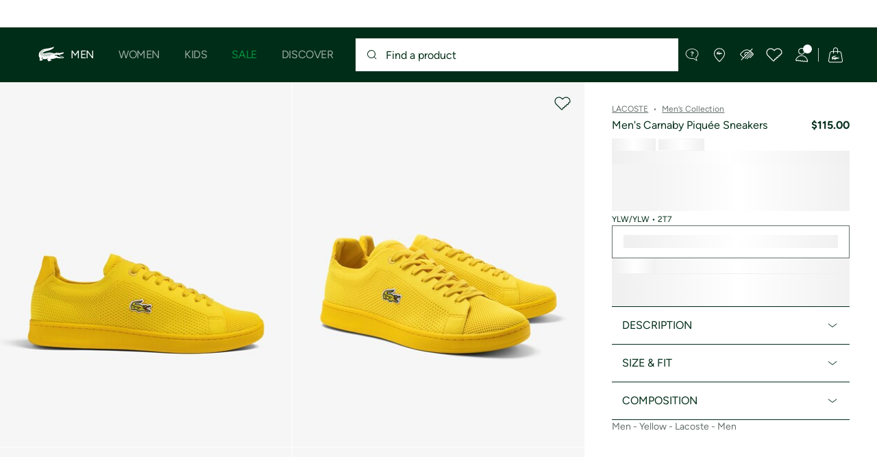

--- FILE ---
content_type: text/html;charset=UTF-8
request_url: https://www.lacoste.com/us/lacoste/men/45SMA0023.html?color=2T7
body_size: 32241
content:
<!DOCTYPE html>







































































<html lang="en" prefix="og: http://ogp.me/ns#"
class="no-js  non-critical-loading partials-loading  light-header header-is-folded-down js-header-transparency"
style="--optional:&quot; (Optional)&quot;; --header-menu-height: 0px; --search-bar-height: 0px "

data-immersive-scope="mobile-only"

>
<head>








<script>(function(w,d,s,l,i,params,defer){w[l]=w[l]||[];w[l].push({'gtm.start':
new Date().getTime(),event:'gtm.js'});var f=d.getElementsByTagName(s)[0],
j=d.createElement(s),dl=l!='dataLayer'?'&l='+l:'';j.async=!defer;j.defer=!!defer;j.src=
'https://www.googletagmanager.com/gtm.js?id='+i+dl+params;f.parentNode.insertBefore(j,f);
if(window.gtagData){var n=new Date,t=new Date;t.setTime(n.getTime()+864e5*30),document.cookie="gtagSessionId="+(window.gtagData.session_id)+";expires="+t.toGMTString()+";path=/";}
})(window,document,'script','dataLayer','GTM-PJVJS4V','', true);</script>
<noscript><iframe src="https://www.googletagmanager.com/ns.html?id=GTM-PJVJS4V"
height="0" width="0" style="display:none;visibility:hidden"></iframe></noscript>








<script>(function(w,d,s,l,i,params,defer){w[l]=w[l]||[];w[l].push({'gtm.start':
new Date().getTime(),event:'gtm.js'});var f=d.getElementsByTagName(s)[0],
j=d.createElement(s),dl=l!='dataLayer'?'&l='+l:'';j.async=!defer;j.defer=!!defer;j.src=
'https://www.lacoste.com/metrics/gtm.js?id='+i+dl+params;f.parentNode.insertBefore(j,f);
if(window.gtagData){var n=new Date,t=new Date;t.setTime(n.getTime()+864e5*30),document.cookie="gtagSessionId="+(window.gtagData.session_id)+";expires="+t.toGMTString()+";path=/";}
})(window,document,'script','dataLayer','GTM-PNVJ8F99','', true);</script>
<noscript><iframe src="https://www.lacoste.com/metrics/ns.html?id=GTM-PNVJ8F99"
height="0" width="0" style="display:none;visibility:hidden"></iframe></noscript>




    <script type="text/javascript"
            src="https://dok.js-cdn.dynatrace.com/jstag/17dc3dca4c8/bf18551hqb/6bc12dd1e01a9fe4_complete.js"
            data-dtconfig="app=6bc12dd1e01a9fe4|ssc=1|cors=1|owasp=1|featureHash=ICA7NVfqrux|reportUrl=https://bf18551hqb.bf.dynatrace.com/bf|rdnt=2|uxrgce=1|cuc=za06o7u6|mel=100000|expw=1|lastModification=1750345194234|postfix=za06o7u6|tp=500,50,0|agentUri=https://dok.js-cdn.dynatrace.com/jstag/17dc3dca4c8/ruxitagent_ICA7NVfqrux_10313250422105919.js"
            crossorigin="anonymous"
    ></script>






















<meta charset="utf-8" />






<link rel="alternate" href="https://www.lacoste.com/ar/calzado-1/45SMA0023.html" hreflang="es-ar" />



<link rel="alternate" href="https://www.lacoste.com/at/lacoste/herren/schuhe/sneakers/45SMA0023.html" hreflang="de-at" />



<link rel="alternate" href="https://www.lacoste.com/be/fr/lacoste/homme/chaussures/sneakers/45SMA0023.html" hreflang="fr-be" />



<link rel="alternate" href="https://www.lacoste.com/be/nl/lacoste/heren/schoenen/sneakers/45SMA0023.html" hreflang="nl-be" />



<link rel="alternate" href="https://www.lacoste.com/br/45SMA0023.html" hreflang="pt-br" />



<link rel="alternate" href="https://www.lacoste.com/ch/de/lacoste/herren/schuhe/sneakers/45SMA0023.html" hreflang="de-ch" />



<link rel="alternate" href="https://www.lacoste.com/ch/it/lacoste/uomo/scarpe/sneakers/45SMA0023.html" hreflang="it-ch" />



<link rel="alternate" href="https://www.lacoste.com/ch/fr/lacoste/homme/chaussures/sneakers/45SMA0023.html" hreflang="fr-ch" />



<link rel="alternate" href="https://www.lacoste.com/ch/en/lacoste/men/shoes/sneakers/45SMA0023.html" hreflang="en-ch" />



<link rel="alternate" href="https://www.lacoste.com/de/lacoste/herren/schuhe/sneakers/45SMA0023.html" hreflang="de-de" />



<link rel="alternate" href="https://www.lacoste.com/dk/lacoste/men/shoes/sneakers/45SMA0023.html" hreflang="en-dk" />



<link rel="alternate" href="https://www.lacoste.com/es/lacoste/hombre/calzado/zapatillas/45SMA0023.html" hreflang="es-es" />



<link rel="alternate" href="https://www.lacoste.com/fr/lacoste/homme/chaussures/sneakers/45SMA0023.html" hreflang="fr-fr" />



<link rel="alternate" href="https://www.lacoste.com/gb/lacoste/men/shoes/sneakers/45SMA0023.html" hreflang="en-gb" />



<link rel="alternate" href="https://www.lacoste.com/id/id/lacoste/koleksi/sedang-trend/spring-new-collection/sepatu-sneakers-carnaby-piqu%C3%A9e-pria/0100-LAC45SMA0023.html" hreflang="id-id" />



<link rel="alternate" href="https://www.lacoste.com/id/en/lacoste/collections/now-trending/spring-new-collection/men%27s-carnaby-piqu%C3%A9e-sneakers/0100-LAC45SMA0023.html" hreflang="en-id" />



<link rel="alternate" href="https://www.lacoste.com/ie/lacoste/men/shoes/sneakers/45SMA0023.html" hreflang="en-ie" />



<link rel="alternate" href="https://www.lacoste.com/it/lacoste/uomo/scarpe/sneakers/45SMA0023.html" hreflang="it-it" />



<link rel="alternate" href="https://www.lacoste.com/nl/lacoste/heren/schoenen/sneakers/45SMA0023.html" hreflang="nl-nl" />



<link rel="alternate" href="https://www.lacoste.com/pt/lacoste/homem/calcado/sapatilhas/45SMA0023.html" hreflang="pt-pt" />



<link rel="alternate" href="https://www.lacoste.com/se/lacoste/men/shoes/sneakers/45SMA0023.html" hreflang="en-se" />



<link rel="alternate" href="https://www.lacoste.com/ca/en/lacoste/men/45SMA0023.html" hreflang="en-ca" />



<link rel="alternate" href="https://www.lacoste.com/ca/fr/lacoste/homme/45SMA0023.html" hreflang="fr-ca" />



<link rel="alternate" href="https://www.lacoste.com/mx/lacoste/hombre/45SMA0023.html" hreflang="es-mx" />



<link rel="alternate" href="https://www.lacoste.com/us/lacoste/men/45SMA0023.html" hreflang="en-us" />










<link rel="canonical" href="https://www.lacoste.com/us/lacoste/men/45SMA0023.html" />










<title>Men's Carnaby Piquée Sneakers - Men’s Collection - New In 2026 | Lacoste</title>




<meta name="description" content="Men's Carnaby Piqu&eacute;e Sneakers on our official Lacoste online store. ✓ Shop our new 2026 collection and enjoy fast delivery and quality products across the entire Lacoste brand." />





<meta name="viewport" content="width=device-width, initial-scale=1.0, minimum-scale=1.0" />





<meta name="apple-mobile-web-app-capable" content="yes" />





<meta name="theme-color" content="#ffffff" />





<meta name="msapplication-tap-highlight" content="no" />





<meta name="google-site-verification" content="oUwmx7IBI9qWigf1YpTjy4-x-jH3D-zgc72eGpOt3Es" />







<link
rel="preload"
as="image"
media="(min-width:1920px)"
href="https://imagena1.lacoste.com/dw/image/v2/AAUP_PRD/on/demandware.static/-/Sites-master/default/dwb375d897/45SMA0023_2T7_01.jpg?imwidth=620&amp;impolicy=pctp 1x"

imagesrcset="https://imagena1.lacoste.com/dw/image/v2/AAUP_PRD/on/demandware.static/-/Sites-master/default/dwb375d897/45SMA0023_2T7_01.jpg?imwidth=620&amp;impolicy=pctp 1x, https://imagena1.lacoste.com/dw/image/v2/AAUP_PRD/on/demandware.static/-/Sites-master/default/dwb375d897/45SMA0023_2T7_01.jpg?imwidth=1220&amp;impolicy=pctp 2x"

fetchpriority="high"
/>

<link
rel="preload"
as="image"
media="(min-width:1501px) and (max-width: 1919px)"
href="https://imagena1.lacoste.com/dw/image/v2/AAUP_PRD/on/demandware.static/-/Sites-master/default/dwb375d897/45SMA0023_2T7_01.jpg?imwidth=480&amp;impolicy=pctp 1x"

imagesrcset="https://imagena1.lacoste.com/dw/image/v2/AAUP_PRD/on/demandware.static/-/Sites-master/default/dwb375d897/45SMA0023_2T7_01.jpg?imwidth=480&amp;impolicy=pctp 1x, https://imagena1.lacoste.com/dw/image/v2/AAUP_PRD/on/demandware.static/-/Sites-master/default/dwb375d897/45SMA0023_2T7_01.jpg?imwidth=960&amp;impolicy=pctp 2x"

fetchpriority="high"
/>

<link
rel="preload"
as="image"
media="(min-width:1191px) and (max-width: 1500px)"
href="https://imagena1.lacoste.com/dw/image/v2/AAUP_PRD/on/demandware.static/-/Sites-master/default/dwb375d897/45SMA0023_2T7_01.jpg?imwidth=380&amp;impolicy=pctp 1x"

imagesrcset="https://imagena1.lacoste.com/dw/image/v2/AAUP_PRD/on/demandware.static/-/Sites-master/default/dwb375d897/45SMA0023_2T7_01.jpg?imwidth=380&amp;impolicy=pctp 1x, https://imagena1.lacoste.com/dw/image/v2/AAUP_PRD/on/demandware.static/-/Sites-master/default/dwb375d897/45SMA0023_2T7_01.jpg?imwidth=760&amp;impolicy=pctp 2x"

fetchpriority="high"
/>

<link
rel="preload"
as="image"
media="(min-width:768px) and (max-width: 1190px)"
href="https://imagena1.lacoste.com/dw/image/v2/AAUP_PRD/on/demandware.static/-/Sites-master/default/dwb375d897/45SMA0023_2T7_01.jpg?imwidth=760&amp;impolicy=pctp 1x"

imagesrcset="https://imagena1.lacoste.com/dw/image/v2/AAUP_PRD/on/demandware.static/-/Sites-master/default/dwb375d897/45SMA0023_2T7_01.jpg?imwidth=760&amp;impolicy=pctp 1x, https://imagena1.lacoste.com/dw/image/v2/AAUP_PRD/on/demandware.static/-/Sites-master/default/dwb375d897/45SMA0023_2T7_01.jpg?imwidth=1540&amp;impolicy=pctp 2x"

fetchpriority="high"
/>

<link
rel="preload"
as="image"
media="(min-width:375px) and (max-width: 767px)"
href="https://imagena1.lacoste.com/dw/image/v2/AAUP_PRD/on/demandware.static/-/Sites-master/default/dwb375d897/45SMA0023_2T7_01.jpg?imwidth=380&amp;impolicy=pctp 1x"

imagesrcset="https://imagena1.lacoste.com/dw/image/v2/AAUP_PRD/on/demandware.static/-/Sites-master/default/dwb375d897/45SMA0023_2T7_01.jpg?imwidth=380&amp;impolicy=pctp 1x, https://imagena1.lacoste.com/dw/image/v2/AAUP_PRD/on/demandware.static/-/Sites-master/default/dwb375d897/45SMA0023_2T7_01.jpg?imwidth=760&amp;impolicy=pctp 2x"

fetchpriority="high"
/>

<link
rel="preload"
as="image"
media="(min-width:320px) and (max-width: 374px)"
href="https://imagena1.lacoste.com/dw/image/v2/AAUP_PRD/on/demandware.static/-/Sites-master/default/dwb375d897/45SMA0023_2T7_01.jpg?imwidth=320&amp;impolicy=pctp"

fetchpriority="high"
/>







<meta property="og:type" content="product" />







<meta property="og:title" content="Men's Carnaby Piqu&eacute;e Sneakers" />







<meta property="og:description" content="The Carnaby Piqu&eacute;e is the ideal off-duty sneaker. Combining Lacoste tennis heritage with modern hits." />







<meta property="og:url" content="https://www.lacoste.com/us/lacoste/men/45SMA0023.html?color=2T7" />







<meta property="og:product:price:amount" content="115.0" />







<meta property="og:product:price:currency" content="USD" />







<meta property="og:image" content="https://imagena1.lacoste.com/dw/image/v2/AAUP_PRD/on/demandware.static/-/Sites-master/default/dwb375d897/45SMA0023_2T7_01.jpg" />







<meta property="og:product:material" content="Upper: 75% Polyester 20% Nylon 5% Polyurethane; Lining: 70% Polyurethane 30% Polyester; Insole: 100% Polyester; Outsole: 100% Rubber" />







<meta property="og:product:color" content="YLW/YLW" />







<meta property="og:product:availability" content="OOS" />






<meta name="msvalidate" content="[object Object]" />

















<link rel="apple-touch-icon" href="https://static1.lacoste.com/static/on/demandware.static/Sites-FlagShip-Site/-/default/dw2b631759/img/pwa/ios/icon-512x512.png">
<link rel="apple-touch-icon" sizes="152x152" href="https://static1.lacoste.com/static/on/demandware.static/Sites-FlagShip-Site/-/default/dwa87db426/img/pwa/ios/icon-152x152.png" />
<link rel="apple-touch-icon" sizes="192x192" href="https://static1.lacoste.com/static/on/demandware.static/Sites-FlagShip-Site/-/default/dwe1fbab1a/img/pwa/ios/icon-192x192.png" />
<link rel="apple-touch-icon" sizes="512x512" href="https://static1.lacoste.com/static/on/demandware.static/Sites-FlagShip-Site/-/default/dw2b631759/img/pwa/ios/icon-512x512.png" />
<link rel="icon" type="image/png" sizes="32x32" href="https://static1.lacoste.com/static/on/demandware.static/Sites-FlagShip-Site/-/default/dw4c35f1b8/img/favicon-32x32.png" />
<link rel="icon" type="image/png" sizes="16x16" href="https://static1.lacoste.com/static/on/demandware.static/Sites-FlagShip-Site/-/default/dw850f0c6e/img/favicon-16x16.png" />










<link rel="dns-prefetch" href="//www.googletagmanager.com" />
<link rel="dns-prefetch" href="//cdn.dynamicyield.com" />
<link rel="dns-prefetch" href="//st.dynamicyield.com" />
<link rel="dns-prefetch" href="//rcom.dynamicyield.com" />
<link rel="dns-prefetch" href="//ws.facil-iti.com" />
<link rel="dns-prefetch" href="//s.go-mpulse.net" />


<link rel="preconnect" href="//imagena1.lacoste.com" crossorigin />
<link rel="preconnect" href="//cdn.dynamicyield.com" crossorigin />
<link rel="preconnect" href="//st.dynamicyield.com" crossorigin />
<link rel="preconnect" href="//rcom.dynamicyield.com" crossorigin />
<link rel="preconnect" href="//static1.lacoste.com" crossorigin />


<link rel="preload" href="https://static1.lacoste.com/static/on/demandware.static/Sites-FlagShip-Site/-/en_US/v1768983550092/js/framework/base/croco.js" as="script" crossorigin />
<link rel="preload" href="https://static1.lacoste.com/static/on/demandware.static/Sites-FlagShip-Site/-/en_US/v1768983550092/js/framework/base/config.js" as="script" crossorigin />
<link rel="preload" href="https://static1.lacoste.com/static/on/demandware.static/Sites-FlagShip-Site/-/en_US/v1768983550092/js/framework/base/loader.js" as="script" crossorigin />
<link rel="preload" href="https://static1.lacoste.com/static/on/demandware.static/Sites-FlagShip-Site/-/en_US/v1768983550092/js/framework/base/popin.js" as="script" crossorigin />
<link rel="preload" href="https://static1.lacoste.com/static/on/demandware.static/Sites-FlagShip-Site/-/en_US/v1768983550092/js/framework/base/mediator.js" as="script" crossorigin />


<link rel="preload" href="https://static1.lacoste.com/static/on/demandware.static/Sites-FlagShip-Site/-/en_US/v1768983550092/fonts/Figtree-VariableFont.woff2" as="font" type="font/woff2" crossorigin="anonymous" />




<link rel="preload" href="https://static1.lacoste.com/static/on/demandware.static/Sites-FlagShip-Site/-/en_US/v1768983550092/js/framework/components/search/algolia-pdp-behavior.js" as="script" crossorigin />

<link rel="preload" href="https://static1.lacoste.com/static/on/demandware.static/Sites-FlagShip-Site/-/en_US/v1768983550092/js/critical/pdp-critical.js" as="script" crossorigin />





<link rel="stylesheet" href="https://static1.lacoste.com/static/on/demandware.static/Sites-FlagShip-Site/-/en_US/v1768983550092/css/critical/critical.css" />




<link rel="stylesheet" href="https://static1.lacoste.com/static/on/demandware.static/Sites-FlagShip-Site/-/en_US/v1768983550092/css/critical/pdp-critical.css" />



<link rel="stylesheet" href="https://static1.lacoste.com/static/on/demandware.static/Sites-FlagShip-Site/-/en_US/v1768983550092/css/non-critical/non-critical.css" media="print" onload="this.media='all'; this.onload=null;" />
<noscript><link rel="stylesheet" href="https://static1.lacoste.com/static/on/demandware.static/Sites-FlagShip-Site/-/en_US/v1768983550092/css/non-critical/non-critical.css" /></noscript>



<link rel="stylesheet" href="https://static1.lacoste.com/static/on/demandware.static/Sites-FlagShip-Site/-/en_US/v1768983550092/css/non-critical/pdp-non-critical.css" media="print" onload="this.media='all'; this.onload=null;" />
<noscript><link rel="stylesheet" href="https://static1.lacoste.com/static/on/demandware.static/Sites-FlagShip-Site/-/en_US/v1768983550092/css/non-critical/pdp-non-critical.css" /></noscript>
















<script>
var criticalReady=function(){var a=!1,n=new Set;function r(){a=!0,n.forEach(function(a){a()}),n.clear()}return function c(){var t=1===c.arguments.length?c.arguments[0]:null;t?(n.add(t),a&&r()):(performance.mark("criticalReady_dispatch"),r())}}();
</script>







<script>window.provideResourceData=function(o){for(var w in window.Lacoste=window.Lacoste||{},o)window.Lacoste[w]=o[w]};</script>

<script itemprop="lacoste-resource" src="/on/demandware.store/Sites-FlagShip-Site/en_US/ResourceController-All?format=jsonp&amp;version=light&amp;callback=provideResourceData"></script>

<script src="https://static1.lacoste.com/static/on/demandware.static/Sites-FlagShip-Site/-/en_US/v1768983550092/js/polyfills/vh.fix.min.js"></script>







<script>if('serviceWorker' in navigator){navigator.serviceWorker.register('/on/demandware.store/Sites-FlagShip-Site/en_US/PwaController-UninstallServiceWorker');}</script>


<script type="module" async src="https://static1.lacoste.com/static/on/demandware.static/Sites-FlagShip-Site/-/en_US/v1768983550092/js/critical/critical.js"></script>







<script type="module" async src="https://static1.lacoste.com/static/on/demandware.static/Sites-FlagShip-Site/-/en_US/v1768983550092/js/critical/pdp-critical.js"></script>





<script>
const toucheventsClass="ontouchstart"in window||window.DocumentTouch&&document instanceof window.DocumentTouch?"touchevents":"no-touchevents",$documentElement=document.documentElement;$documentElement.classList.add(toucheventsClass),$documentElement.classList.remove("no-js"),$documentElement.classList.add("js");
</script>






<script>window.didomiConfig = {languages:{enabled:["en"],default:"en"}};window.gdprAppliesGlobally=false;(function(){function n(e){if(!window.frames[e]){if(document.body&&document.body.firstChild){var t=document.body;var r=document.createElement("iframe");r.style.display="none";r.name=e;r.title=e;t.insertBefore(r,t.firstChild)}
else{setTimeout(function(){n(e)},5)}}}function e(r,a,o,c,s){function e(e,t,r,n){if(typeof r!=="function"){return}if(!window[a]){window[a]=[]}var i=false;if(s){i=s(e,n,r)}if(!i){window[a].push({command:e,version:t,callback:r,parameter:n})}}e.stub=true;e.stubVersion=2;function t(n){if(!window[r]||window[r].stub!==true){return}if(!n.data){return}var i=typeof n.data==="string";var e;try{e=i?JSON.parse(n.data):n.data}catch(t){return}if(e[o]){var a=e[o];window[r](a.command,a.version,function(e,t){var r={};r[c]={returnValue:e,success:t,callId:a.callId};n.source.postMessage(i?JSON.stringify(r):r,"*")},a.parameter)}}if(typeof window[r]!=="function"){window[r]=e;if(window.addEventListener){window.addEventListener("message",t,false)}else{window.attachEvent("onmessage",t)}}}e("__tcfapi","__tcfapiBuffer","__tcfapiCall","__tcfapiReturn");n("__tcfapiLocator");(function(e,t){var r=document.createElement("link");r.rel="preconnect";r.as="script";var n=document.createElement("link");n.rel="dns-prefetch";n.as="script";var i=document.createElement("link");i.rel="preload";i.as="script";var a=document.createElement("script");a.id="spcloader";a.type="text/javascript";a["async"]=true;a.charset="utf-8";var o="https://sdk.privacy-center.org/"+e+"/loader.js?target_type=notice&target="+t;if(window.didomiConfig&&window.didomiConfig.user){var c=window.didomiConfig.user;var s=c.country;var d=c.region;if(s){o=o+"&country="+s;if(d){o=o+"&region="+d}}}r.href="https://sdk.privacy-center.org/";n.href="https://sdk.privacy-center.org/";i.href=o;a.src=o;var f=document.getElementsByTagName("script")[0];f.parentNode.insertBefore(r,f);f.parentNode.insertBefore(n,f);f.parentNode.insertBefore(i,f);f.parentNode.insertBefore(a,f)})('c4b94491-7507-4531-9592-bb109817d4ab', 'epEHRrCd')})();</script>



<script>
var consents = [];

</script>


<script>window.didomiOnReady=window.didomiOnReady||[],window.didomiOnReady.push(function(){var i="didomiConsent",e=()=>{var e=window.Didomi&&consents.every(i=>window.Didomi.getUserConsentStatusForPurpose(i)),o=new Date,t=new Date;t.setTime(o.getTime()+864e5*(e?365:30)),document.cookie=i+"="+encodeURIComponent(e)+";expires="+t.toGMTString()+";path=/",document.cookie="didomiPurposes="+encodeURIComponent(window.didomiState?window.didomiState.didomiPurposesConsent:"")+";expires="+t.toGMTString()+";path=/",e||document.cookie.split(";").forEach(function(i){if(0===i.trim().indexOf("dwac")){var e=i.trim().split("=")[0];document.cookie=e+'=; expires=Thu, 01 Jan 1970 00:00:00 UTC; path=/;'}}),requestAnimationFrame(()=>{fetch(`/on/demandware.store/Sites-FlagShip-Site/en_US/Analytics-SetCookieConsent?consent=`+!!e)})};document.cookie.match(RegExp(i+"=[^;]+","i"))||e(),window.didomiEventListeners.push({event:"consent.changed",listener:function(){e()}})});</script>



<script>function evaluateConsentForCCPA(){window.dataLayer=window.dataLayer||[],Didomi.isRegulationApplied("ccpa")&&(Didomi.CCPA.getDoNotSellStatus()?dataLayer.push({event:"didomi-consent",ccpaStatus:"true"}):dataLayer.push({event:"didomi-consent",ccpaStatus:"false"}))}window.didomiEventListeners=window.didomiEventListeners||[],window.didomiEventListeners.push({event:"consent.changed",listener:function(){evaluateConsentForCCPA()}}),window.didomiOnReady.push(function(){evaluateConsentForCCPA()});</script>








<script defer type="module" src="https://static1.lacoste.com/static/on/demandware.static/Sites-FlagShip-Site/-/en_US/v1768983550092/js/non-critical/non-critical.js"></script>






<script defer type="module" src="https://static1.lacoste.com/static/on/demandware.static/Sites-FlagShip-Site/-/en_US/v1768983550092/js/non-critical/pdp-non-critical.js"></script>

















<script>window.dyInit=function(e){if(window.DY&&window.DY.recommendationContext)return!1;window.DY=window.DY||{},DY.recommendationContext=e;var dySectionId = '8770998'; var n=document.createElement("script");n.defer=1,n.src="//cdn.dynamicyield.com/api/" + dySectionId + "/api_dynamic.js";var d=document.createElement("script");d.defer=1,d.src="//cdn.dynamicyield.com/api/" + dySectionId + "/api_static.js",document.querySelector("head").appendChild(n),document.querySelector("head").appendChild(d)};</script>



<script>window.DY = window.DY || {}; window.DY.userActiveConsent = {accepted: false};</script>

<script defer src="/on/demandware.store/Sites-FlagShip-Site/en_US/ContextController-GetDynamicYieldData?pid=196224142807&amp;type=product&amp;format=jsonp&amp;callback=dyInit"></script>












<script type="text/javascript">
window.a11y = {
labels: {"NAV.PREVIOUS":"Back to the previous menu","POPIN.CLOSE_NOTIFICATION":"Close this notification adding to cart","POPIN.CLOSE_GENERIC":"Close","POPIN.CLOSE_MENU":"Close the menu","POPIN.CLOSE_ZOOM":"Close the zoom window","FILTERS.SELECT_COLOR":"Select this color","FILTERS.SELECTED_COLOR":"Selected color","FILTERS.SELECT":"Select","FILTERS.SELECTED":"Selected","PRICES.SALES_PRICE":"Price after discount: {0}","PRICES.STANDARD_PRICE":"Original price before discount: {0}","SEARCH.FILTER_GROUP":"{0} Filter Group","SEARCH.SORT_GROUP":"Sort the results","GALLERY_PDP.GALLERY_PAGINATION":"Image {0} of {1}","PDP.COLOR_SELECTOR":"List of variations","PDP.COLOR_SELECTED":"selected","PDP.MORE_VARIATIONS":"View {0} additional variations"}
};
</script>

<script type="text/javascript">//<!--
/* <![CDATA[ (head-active_data.js) */
var dw = (window.dw || {});
dw.ac = {
    _analytics: null,
    _events: [],
    _category: "",
    _searchData: "",
    _anact: "",
    _anact_nohit_tag: "",
    _analytics_enabled: "true",
    _timeZone: "US/Eastern",
    _capture: function(configs) {
        if (Object.prototype.toString.call(configs) === "[object Array]") {
            configs.forEach(captureObject);
            return;
        }
        dw.ac._events.push(configs);
    },
	capture: function() { 
		dw.ac._capture(arguments);
		// send to CQ as well:
		if (window.CQuotient) {
			window.CQuotient.trackEventsFromAC(arguments);
		}
	},
    EV_PRD_SEARCHHIT: "searchhit",
    EV_PRD_DETAIL: "detail",
    EV_PRD_RECOMMENDATION: "recommendation",
    EV_PRD_SETPRODUCT: "setproduct",
    applyContext: function(context) {
        if (typeof context === "object" && context.hasOwnProperty("category")) {
        	dw.ac._category = context.category;
        }
        if (typeof context === "object" && context.hasOwnProperty("searchData")) {
        	dw.ac._searchData = context.searchData;
        }
    },
    setDWAnalytics: function(analytics) {
        dw.ac._analytics = analytics;
    },
    eventsIsEmpty: function() {
        return 0 == dw.ac._events.length;
    }
};
/* ]]> */
// -->
</script>
<script type="text/javascript">//<!--
/* <![CDATA[ (head-cquotient.js) */
var CQuotient = window.CQuotient = {};
CQuotient.clientId = 'aaup-FlagShip';
CQuotient.realm = 'AAUP';
CQuotient.siteId = 'FlagShip';
CQuotient.instanceType = 'prd';
CQuotient.locale = 'en_US';
CQuotient.fbPixelId = '__UNKNOWN__';
CQuotient.activities = [];
CQuotient.cqcid='';
CQuotient.cquid='';
CQuotient.cqeid='';
CQuotient.cqlid='';
CQuotient.apiHost='api.cquotient.com';
/* Turn this on to test against Staging Einstein */
/* CQuotient.useTest= true; */
CQuotient.useTest = ('true' === 'false');
CQuotient.initFromCookies = function () {
	var ca = document.cookie.split(';');
	for(var i=0;i < ca.length;i++) {
	  var c = ca[i];
	  while (c.charAt(0)==' ') c = c.substring(1,c.length);
	  if (c.indexOf('cqcid=') == 0) {
		CQuotient.cqcid=c.substring('cqcid='.length,c.length);
	  } else if (c.indexOf('cquid=') == 0) {
		  var value = c.substring('cquid='.length,c.length);
		  if (value) {
		  	var split_value = value.split("|", 3);
		  	if (split_value.length > 0) {
			  CQuotient.cquid=split_value[0];
		  	}
		  	if (split_value.length > 1) {
			  CQuotient.cqeid=split_value[1];
		  	}
		  	if (split_value.length > 2) {
			  CQuotient.cqlid=split_value[2];
		  	}
		  }
	  }
	}
}
CQuotient.getCQCookieId = function () {
	if(window.CQuotient.cqcid == '')
		window.CQuotient.initFromCookies();
	return window.CQuotient.cqcid;
};
CQuotient.getCQUserId = function () {
	if(window.CQuotient.cquid == '')
		window.CQuotient.initFromCookies();
	return window.CQuotient.cquid;
};
CQuotient.getCQHashedEmail = function () {
	if(window.CQuotient.cqeid == '')
		window.CQuotient.initFromCookies();
	return window.CQuotient.cqeid;
};
CQuotient.getCQHashedLogin = function () {
	if(window.CQuotient.cqlid == '')
		window.CQuotient.initFromCookies();
	return window.CQuotient.cqlid;
};
CQuotient.trackEventsFromAC = function (/* Object or Array */ events) {
try {
	if (Object.prototype.toString.call(events) === "[object Array]") {
		events.forEach(_trackASingleCQEvent);
	} else {
		CQuotient._trackASingleCQEvent(events);
	}
} catch(err) {}
};
CQuotient._trackASingleCQEvent = function ( /* Object */ event) {
	if (event && event.id) {
		if (event.type === dw.ac.EV_PRD_DETAIL) {
			CQuotient.trackViewProduct( {id:'', alt_id: event.id, type: 'raw_sku'} );
		} // not handling the other dw.ac.* events currently
	}
};
CQuotient.trackViewProduct = function(/* Object */ cqParamData){
	var cq_params = {};
	cq_params.cookieId = CQuotient.getCQCookieId();
	cq_params.userId = CQuotient.getCQUserId();
	cq_params.emailId = CQuotient.getCQHashedEmail();
	cq_params.loginId = CQuotient.getCQHashedLogin();
	cq_params.product = cqParamData.product;
	cq_params.realm = cqParamData.realm;
	cq_params.siteId = cqParamData.siteId;
	cq_params.instanceType = cqParamData.instanceType;
	cq_params.locale = CQuotient.locale;
	
	if(CQuotient.sendActivity) {
		CQuotient.sendActivity(CQuotient.clientId, 'viewProduct', cq_params);
	} else {
		CQuotient.activities.push({activityType: 'viewProduct', parameters: cq_params});
	}
};
/* ]]> */
// -->
</script>









<script>
function deepCopy(e){if("object"!=typeof e||null===e)return e;let r,n;if(e instanceof Array){let t;for(r=[],n=0,t=e.length;n<t;n++)r[n]=deepCopy(e[n]);return r}for(n in r={},e)e.hasOwnProperty(n)&&(r[n]=deepCopy(e[n]));return r}
function sendDatalayerEvent(e){window.dataLayer=window.dataLayer||[],window.dataLayer.push(e),window.Lacoste&&window.Lacoste.siteprefs&&window.Lacoste.siteprefs.IS_DEV_MODE&&console.log("%c[***TRACKING***]","color: #b70e60; font-weight: bold",e)}
</script>
















































<script type="text/javascript">
const pageViewData = {};

Object.assign(pageViewData, {"page_data":{"environment":"prod","country":"US","language":"en","name":"Men's Carnaby Piquée Sneakers","category":"product","subcategory":"Lacoste_Men"}});
Object.assign(pageViewData, {"user_data":{"user_type":"guest","login_status":false}});
const serverSideTrackingUrls = {};
Object.assign(serverSideTrackingUrls, {"sendSelectItemEventUrl":"/on/demandware.store/Sites-FlagShip-Site/en_US/Context-SendSelectItemEvent?type=product&id=45SMA0023-2T7","sendKleepTrackingUrl":"/on/demandware.store/Sites-FlagShip-Site/en_US/Kleep-SendTracking"});
window.serverSideTrackingUrls = serverSideTrackingUrls;

sendDatalayerEvent({'event': 'page_view', ...pageViewData});
window.pageViewData = deepCopy(pageViewData);
</script>


















































<script>
sendDatalayerEvent({"event":"view_item","ecommerce":{"value":115,"currency":"USD","items":[{"index":1,"item_id":"45SMA0023-2T7","item_name":"Men's Carnaby Piquée Sneakers","item_category":"SPO","item_category2":"F","item_category3":"MAN","item_category4":"COURT SNEAKERS","item_variant":"2T7","size_availability":0,"item_list_id":"45SMA0023-2T7","item_list_name":"product","price":115,"full_price":115,"discount":0,"currency":"USD"}]}});
</script>


















<style>
.tile-swatches-enabled--hidden {display: none !important;}

</style>



<script>(window.BOOMR_mq=window.BOOMR_mq||[]).push(["addVar",{"rua.upush":"false","rua.cpush":"false","rua.upre":"false","rua.cpre":"false","rua.uprl":"false","rua.cprl":"false","rua.cprf":"false","rua.trans":"SJ-8c0ea5d6-67a1-4ac7-9cf2-2538f7c1e71e","rua.cook":"true","rua.ims":"false","rua.ufprl":"false","rua.cfprl":"false","rua.isuxp":"false","rua.texp":"norulematch","rua.ceh":"false","rua.ueh":"false","rua.ieh.st":"0"}]);</script>
                              <script>!function(e){var n="https://s.go-mpulse.net/boomerang/";if("False"=="True")e.BOOMR_config=e.BOOMR_config||{},e.BOOMR_config.PageParams=e.BOOMR_config.PageParams||{},e.BOOMR_config.PageParams.pci=!0,n="https://s2.go-mpulse.net/boomerang/";if(window.BOOMR_API_key="RM58L-XX742-PYGAX-LWS3F-XDSUD",function(){function e(){if(!r){var e=document.createElement("script");e.id="boomr-scr-as",e.src=window.BOOMR.url,e.async=!0,o.appendChild(e),r=!0}}function t(e){r=!0;var n,t,a,i,d=document,O=window;if(window.BOOMR.snippetMethod=e?"if":"i",t=function(e,n){var t=d.createElement("script");t.id=n||"boomr-if-as",t.src=window.BOOMR.url,BOOMR_lstart=(new Date).getTime(),e=e||d.body,e.appendChild(t)},!window.addEventListener&&window.attachEvent&&navigator.userAgent.match(/MSIE [67]\./))return window.BOOMR.snippetMethod="s",void t(o,"boomr-async");a=document.createElement("IFRAME"),a.src="about:blank",a.title="",a.role="presentation",a.loading="eager",i=(a.frameElement||a).style,i.width=0,i.height=0,i.border=0,i.display="none",o.appendChild(a);try{O=a.contentWindow,d=O.document.open()}catch(_){n=document.domain,a.src="javascript:var d=document.open();d.domain='"+n+"';void 0;",O=a.contentWindow,d=O.document.open()}if(n)d._boomrl=function(){this.domain=n,t()},d.write("<bo"+"dy onload='document._boomrl();'>");else if(O._boomrl=function(){t()},O.addEventListener)O.addEventListener("load",O._boomrl,!1);else if(O.attachEvent)O.attachEvent("onload",O._boomrl);d.close()}function a(e){window.BOOMR_onload=e&&e.timeStamp||(new Date).getTime()}if(!window.BOOMR||!window.BOOMR.version&&!window.BOOMR.snippetExecuted){window.BOOMR=window.BOOMR||{},window.BOOMR.snippetStart=(new Date).getTime(),window.BOOMR.snippetExecuted=!0,window.BOOMR.snippetVersion=14,window.BOOMR.url=n+"RM58L-XX742-PYGAX-LWS3F-XDSUD";var i=document.currentScript||document.getElementsByTagName("script")[0],o=i.parentNode,r=!1,d=document.createElement("link");if(d.relList&&"function"==typeof d.relList.supports&&d.relList.supports("preload")&&"as"in d)window.BOOMR.snippetMethod="p",d.href=window.BOOMR.url,d.rel="preload",d.as="script",d.addEventListener("load",e),d.addEventListener("error",function(){t(!0)}),setTimeout(function(){if(!r)t(!0)},3e3),BOOMR_lstart=(new Date).getTime(),o.appendChild(d);else t(!1);if(window.addEventListener)window.addEventListener("load",a,!1);else if(window.attachEvent)window.attachEvent("onload",a)}}(),"".length>0)if(e&&"performance"in e&&e.performance&&"function"==typeof e.performance.setResourceTimingBufferSize)e.performance.setResourceTimingBufferSize();!function(){if(BOOMR=e.BOOMR||{},BOOMR.plugins=BOOMR.plugins||{},!BOOMR.plugins.AK){var n="false"=="true"?1:0,t="cookiepresent",a="amh5staxyydby2lrbjja-f-c32c89531-clientnsv4-s.akamaihd.net",i="false"=="true"?2:1,o={"ak.v":"39","ak.cp":"922397","ak.ai":parseInt("235280",10),"ak.ol":"0","ak.cr":8,"ak.ipv":4,"ak.proto":"h2","ak.rid":"13ca6fc4","ak.r":37607,"ak.a2":n,"ak.m":"dsca","ak.n":"essl","ak.bpcip":"3.15.217.0","ak.cport":34340,"ak.gh":"23.198.5.30","ak.quicv":"","ak.tlsv":"tls1.3","ak.0rtt":"","ak.0rtt.ed":"","ak.csrc":"-","ak.acc":"","ak.t":"1769015890","ak.ak":"hOBiQwZUYzCg5VSAfCLimQ==a6RfN9UqiZ66qUb6BX2rD+wLlEimz4sL+lWDj5JkweEmc11ZHvan+h89+KBbroRSbshH0Eddh+CfNViDHdONOzyDak5ExuP9w+5kYKyu6m4YZ4qscSrEUrxjR1Ft+1oHkP228mv7FxKnfjaiGFJ4jYeik8uOF/bh5qtSR14D6Mdk3KzQpWTDHsd1wU0tq7tN0SLkeWXXqp2wxfTnblrnQzBPuYUwMPjQ6aA/dRo+M/F0ExoFinLWXCkFb9LQy3j2sxqTgF5QFLUzYRwIcyQqUD08SUjvebbm1SpLuJMknHLa3UBKwspuux3nGNlqemYcjkIWHuoTMxx/wAqrc2nL8e5wOI7hw3QcHTgaErgEoV3CWDqMPdsDRkGv8xQEbYino/RYSz3U97w0pJh6pE1sJGeTW1yCcU9zirkn+gVheOE=","ak.pv":"738","ak.dpoabenc":"","ak.tf":i};if(""!==t)o["ak.ruds"]=t;var r={i:!1,av:function(n){var t="http.initiator";if(n&&(!n[t]||"spa_hard"===n[t]))o["ak.feo"]=void 0!==e.aFeoApplied?1:0,BOOMR.addVar(o)},rv:function(){var e=["ak.bpcip","ak.cport","ak.cr","ak.csrc","ak.gh","ak.ipv","ak.m","ak.n","ak.ol","ak.proto","ak.quicv","ak.tlsv","ak.0rtt","ak.0rtt.ed","ak.r","ak.acc","ak.t","ak.tf"];BOOMR.removeVar(e)}};BOOMR.plugins.AK={akVars:o,akDNSPreFetchDomain:a,init:function(){if(!r.i){var e=BOOMR.subscribe;e("before_beacon",r.av,null,null),e("onbeacon",r.rv,null,null),r.i=!0}return this},is_complete:function(){return!0}}}}()}(window);</script></head>
<body>


<script>!function(){var t=document.documentElement.offsetWidth?window.innerWidth-document.documentElement.offsetWidth:0;document.documentElement.style.setProperty('--scrollbar-width',t+'px')}();</script>


<script>performance.mark('body_start');</script>






<ul class="skip-links l-padding--small padding-1 font-medium" tabindex="-1">

<li class="">
<a href="#main-content" class="skip-link l-inline-block" role="button">
Go to content
</a>
</li>

<li class="no-tab no-mob">
<a href="#main-menu" class="skip-link l-inline-block" role="button">
Go to menu
</a>
</li>

<li class="">
<a href="#search-input" class="skip-link l-inline-block" role="button">
Go to search panel
</a>
</li>

<li class="">
<a href="#menu-icons" class="skip-link l-inline-block" role="button">
Go to customer menu
</a>
</li>

<li class="">
<a href="/us/accessibility-page.html" class="skip-link l-inline-block" role="button">
Accessibility options
</a>
</li>

</ul>







    
	 


	


















































<script>document.documentElement.style.setProperty('--top-banner-height', '40px');</script>
<div class="js-top-banner top-banner l-fixed l-no-top" aria-labelledby="top-banner-heading">
<h2 id="top-banner-heading" class="visually-hidden">Information Banners</h2>

<button
aria-label="Previous Banner"
class="js-top-banner-arrow js-top-banner-prev top-banner-arrow l-absolute flex flex--centered l-fill-height cell-2 cell-m-3 text-white above">






<svg role="presentation"
class="icon-svg  large-icon"



>
<use xmlns:xlink="http://www.w3.org/1999/xlink" xlink:href="/on/demandware.static/Sites-FlagShip-Site/-/en_US/v1768983550092/img/svg/non-critical.svg#icon-chevron-left"></use>
</svg>



</button>

















































<div
class="js-top-banner-container grid l-overlay padding-2 padding-m-3 flex flex--align-center fade-out text-center font-medium bg-white text-primary"
id="Dynamic_Top_Banner_PDP_Message4"
data-theme="text-primary"

>
<div class="js-top-banner-wrapper js-top-banner-tracking l-fill-width l-fill-height l-relative l-overflow-hidden" data-tracking-data="" data-id="Dynamic_Top_Banner_PDP_Message4">
<div class="js-top-banner-scroll l-absolute banner-content flex flex--centered nowrap l-flex-nowrap inline-markdown-wrapper above">








<svg role="presentation"
class="icon-svg l-hmargin--small"



>
<use xmlns:xlink="http://www.w3.org/1999/xlink" xlink:href="/on/demandware.static/Sites-FlagShip-Site/-/en_US/v1768983550092/img/svg/non-critical.svg#icon-exclusive-content"></use>
</svg>




<div><p>Discover the new Lacoste App | <a href="//www.lacoste.com/us/lacoste-app.html" class="js-markdown-link reverse-link">Download Here</a></p></div>
</div>
</div>
</div>


















































<div
class="js-top-banner-container grid l-overlay padding-2 padding-m-3 flex flex--align-center fade-out text-center font-medium bg-white text-primary"
id="Dynamic_Top_Banner_PDP_Message3"
data-theme="text-primary"

>
<div class="js-top-banner-wrapper js-top-banner-tracking l-fill-width l-fill-height l-relative l-overflow-hidden" data-tracking-data="" data-id="Dynamic_Top_Banner_PDP_Message3">
<div class="js-top-banner-scroll l-absolute banner-content flex flex--centered nowrap l-flex-nowrap inline-markdown-wrapper above">








<svg role="presentation"
class="icon-svg l-hmargin--small"



>
<use xmlns:xlink="http://www.w3.org/1999/xlink" xlink:href="/on/demandware.static/Sites-FlagShip-Site/-/en_US/v1768983550092/img/svg/non-critical.svg#icon-discount"></use>
</svg>




<div><p>Semi-Annual Sale. | <a href="/us/sale-3/" class="js-markdown-link reverse-link">Shop Up to 50% Off.</a></p></div>
</div>
</div>
</div>


















































<div
class="js-top-banner-container grid l-overlay padding-2 padding-m-3 flex flex--align-center fade-out text-center font-medium bg-white text-primary"
id="Dynamic_Top_Banner_PDP_Message2"
data-theme="text-primary"

>
<div class="js-top-banner-wrapper js-top-banner-tracking l-fill-width l-fill-height l-relative l-overflow-hidden" data-tracking-data="" data-id="Dynamic_Top_Banner_PDP_Message2">
<div class="js-top-banner-scroll l-absolute banner-content flex flex--centered nowrap l-flex-nowrap inline-markdown-wrapper above">








<svg role="presentation"
class="icon-svg l-hmargin--small"



>
<use xmlns:xlink="http://www.w3.org/1999/xlink" xlink:href="/on/demandware.static/Sites-FlagShip-Site/-/en_US/v1768983550092/img/svg/non-critical.svg#icon-delivery"></use>
</svg>




<div><p>Free ground shipping for Le Club Lacoste members or on orders over $75.</p></div>
</div>
</div>
</div>




<button
aria-label="Next Banner"
class="js-top-banner-arrow js-top-banner-next top-banner-arrow top-banner--next l-absolute flex flex--centered l-fill-height cell-2 cell-m-3 text-white above">






<svg role="presentation"
class="icon-svg  large-icon"



>
<use xmlns:xlink="http://www.w3.org/1999/xlink" xlink:href="/on/demandware.static/Sites-FlagShip-Site/-/en_US/v1768983550092/img/svg/non-critical.svg#icon-chevron-right"></use>
</svg>



</button>

</div>

 
	




















































<header role="banner" class="headerrefit padding-d-1 flex flex--align-center js-header">
<div class="headerrefit-logo logo">














































<a class="l-block checkout-v1-logo " href="/us/">







<svg role="presentation"
class="icon-svg icon-logo-crocodile"


viewBox="0 0 50 23"
>
<use xmlns:xlink="http://www.w3.org/1999/xlink" xlink:href="/on/demandware.static/Sites-FlagShip-Site/-/en_US/v1768983550092/img/svg/critical.svg#icon-crocodile"></use>
</svg>




</a>
</div>



<button
class="js-burger-button headerrefit-burger no-desk burger flex cursor-pointer "
type="button" aria-label="Open main menu"
data-aria-open-label="Open main menu"
data-aria-close-label="Close main menu">
<span class="burger-box flex l-relative">
<span class="burger-inner l-block"></span>
</span>
</button>

<nav class="headerrefit-nav js-menu-main" id="main-menu" tabindex="-1">























































<div data-menu="Lacoste_Men"
class="js-nav-cookie mt-horizontal-scroll l-overflow-without-scrollbar header-collapsing-nav-wrapper l-display-grid">
<ul role="menubar" id="js-main-nav" class="main-nav flex flex--align-center"
aria-label="Main navigation">


<li
class="js-submenu-disclosure main-nav-item flex flex--align-center flex-mt--align-self-end is-active">





















<a
class="main-nav-link font-d-medium d-upper-case font-large flex flex--align-center has-submenu"
href="//www.lacoste.com/us/men.html"







data-area='header level 1' data-id='Lacoste_Men'
>
Men
</a>




<button
class="js-primary-disclosure-trigger main-nav-button font-d-medium d-upper-case font-large flex flex--align-center"
aria-haspopup="true" aria-expanded="true"
aria-label="Open Men&rsquo;s submenu"
aria-controls="submenu-Lacoste_Men"  data-area="header level 1"
data-id="Lacoste_Men">
<span aria-hidden="true" class="d-visually-hidden">
Men
</span>






<svg role="presentation"
class="icon-svg main-nav-chevron medium-icon"
aria-hidden="true"


>
<use xmlns:xlink="http://www.w3.org/1999/xlink" xlink:href="/on/demandware.static/Sites-FlagShip-Site/-/en_US/v1768983550092/img/svg/non-critical.svg#icon-chevron-down"></use>
</svg>



</button>
<div data-scroll-mask-viewport="desktopOnly" id="submenu-Lacoste_Men"
class="js-nav-scrolltop-on-open js-horizontal-scroll-mask nav-submenu horizontal-scroll-mask">
<ul role="menu"
aria-label="Men&rsquo;s submenu"
class="js-nav-submenu-scroller js-nav-level-2 js-scroller horizontal-scroll-mask-scroller l-overflow-without-scrollbar nav-submenu-list flex flex--align-center font-medium">

<li class="nav-submenu-item nav-submenu-item--home flex flex--align-center no-desk">


















<a
class="nav-submenu-button font-d-medium flex font-bold flex--align-center"
href="//www.lacoste.com/us/men.html"







data-area='header level 1' data-id='Lacoste_Men'
>
Men&rsquo;s Collection
</a>


</li>







<li
class="js-panel-disclosure nav-submenu-item flex flex--align-center">

<button data-area="header level 2" data-id="Lacoste_Men_Sale"
aria-haspopup="true" aria-expanded="false"
data-aria-open-label="Open Men/Sale&rsquo;s submenu"
data-aria-close-label="Close Men/Sale&rsquo;s submenu" aria-label="Open Men/Sale&rsquo;s submenu"
aria-controls="panel-Lacoste_Men_Sale" style=color:#09D458
class="js-primary-disclosure-trigger nav-submenu-button font-d-medium upper-case d-upper-case flex font-bold flex--align-center">
<span aria-hidden="true" class="m-white-space-wrap text-m-left">
Sale</span>
<span class="nav-submenu-chevron flex flex--align-center">






<svg role="presentation"
class="icon-svg  medium-icon"
aria-hidden="true"


>
<use xmlns:xlink="http://www.w3.org/1999/xlink" xlink:href="/on/demandware.static/Sites-FlagShip-Site/-/en_US/v1768983550092/img/svg/non-critical.svg#icon-chevron-down"></use>
</svg>



</span>
</button>
<section role="menu"
aria-label="Men/Sale&rsquo;s submenu"
id="panel-Lacoste_Men_Sale"
class="js-nav-scrolltop-on-open nav-panel font-medium">
<button class="nav-panel-close-button" aria-haspopup="true"
aria-expanded="false" aria-controls="panel-Lacoste_Men_Sale"
aria-label="Close Men/Sale&rsquo;s submenu">
<span aria-hidden="true" class="nav-panel-back-icon">






<svg role="presentation"
class="icon-svg nav-panel-arrow-svg xlarge-icon"
aria-hidden="true"


>
<use xmlns:xlink="http://www.w3.org/1999/xlink" xlink:href="/on/demandware.static/Sites-FlagShip-Site/-/en_US/v1768983550092/img/svg/non-critical.svg#icon-back-arrow"></use>
</svg>



</span>
<span aria-hidden="true" class="nav-panel-back-prev-category-label">
Men&nbsp;/&nbsp;
</span>
<span aria-hidden="true" class="nav-panel-back-category-label">
Sale
</span>
</button>


<ul class="nav-panel-column custom-scrollbar nav-panel-column--tags">

<li class="js-tag-item nav-panel-item flex flex--align-center"


>



















<a
class="nav-panel-tag-link font-medium upper-case flex flex--align-center"
href="//www.lacoste.com/us/lacoste/sale/men-s-sale-2/"







data-area='header thematics' data-id='Lacoste_Men_Sale'
>
See All Men&#39;s Sale
</a>


</li>

</ul>




<ul class="nav-panel-column nav-panel-column--children l-overflow-without-scrollbar">


<li class="js-check-online nav-panel-item flex flex--align-center"  >


















<a
class="nav-panel-link font-medium"
href="//www.lacoste.com/us/lacoste/sale/men-s-sale/polos-2/"







data-area='header level 3' data-id='Lacoste_Men_Sale_US_Polos'
>
Polos
</a>


</li>


<li class="js-check-online nav-panel-item flex flex--align-center"  >


















<a
class="nav-panel-link font-medium"
href="//www.lacoste.com/us/lacoste/sale/men-s-sale/sweaters-sweatshirts-2/"







data-area='header level 3' data-id='Lacoste_Men_Sale_US_Sweaterssweatshirts'
>
Sweaters &amp; Sweatshirts
</a>


</li>


<li class="js-check-online nav-panel-item flex flex--align-center"  >


















<a
class="nav-panel-link font-medium"
href="//www.lacoste.com/us/lacoste/sale/men-s-sale/t-shirts-2/"







data-area='header level 3' data-id='Lacoste_Men_Sale_US_Tees'
>
T-Shirts
</a>


</li>


<li class="js-check-online nav-panel-item flex flex--align-center"  >


















<a
class="nav-panel-link font-medium"
href="//www.lacoste.com/us/lacoste/sale/men-s-sale/button-down-shirts-2/"







data-area='header level 3' data-id='Lacoste_Men_Sale_US_Wovenshirts'
>
Button Down Shirts
</a>


</li>


<li class="js-check-online nav-panel-item flex flex--align-center"  >


















<a
class="nav-panel-link font-medium"
href="//www.lacoste.com/us/lacoste/sale/men-s-sale/jackets-coats-2/"







data-area='header level 3' data-id='Lacoste_Men_Sale_US_Jacketscoats'
>
Jackets &amp; Coats
</a>


</li>


<li class="js-check-online nav-panel-item flex flex--align-center"  >


















<a
class="nav-panel-link font-medium"
href="//www.lacoste.com/us/lacoste/sale/men-s-sale/pants-shorts-2/"







data-area='header level 3' data-id='Lacoste_Men_Sale_US_Trousersshorts'
>
Pants &amp; Shorts
</a>


</li>


<li class="js-check-online nav-panel-item flex flex--align-center"  >


















<a
class="nav-panel-link font-medium"
href="//www.lacoste.com/us/lacoste/sale/men-s-sale/shoes-2/"







data-area='header level 3' data-id='Lacoste_Men_Sale_US_Shoes'
>
Shoes
</a>


</li>


<li class="js-check-online nav-panel-item flex flex--align-center"  >


















<a
class="nav-panel-link font-medium"
href="//www.lacoste.com/us/lacoste/sale/men-s-sale/underwear-lounge/"







data-area='header level 3' data-id='Lacoste_Men_Sale_US_Underwear'
>
Underwear
</a>


</li>


<li class="js-check-online nav-panel-item flex flex--align-center"  >


















<a
class="nav-panel-link font-medium"
href="//www.lacoste.com/us/lacoste/sale/men-s-sale/swimwear-2/"







data-area='header level 3' data-id='Lacoste_Men_Sale_US_Swimwear'
>
Swimwear
</a>


</li>


<li class="js-check-online nav-panel-item flex flex--align-center"  >


















<a
class="nav-panel-link font-medium"
href="//www.lacoste.com/us/lacoste/sale/men-s-sale/bags-leather-goods/"







data-area='header level 3' data-id='Lacoste_Men_Sale_US_Leathergoods'
>
Bags &amp; Leather Goods
</a>


</li>


<li class="js-check-online nav-panel-item flex flex--align-center"  >


















<a
class="nav-panel-link font-medium"
href="//www.lacoste.com/us/lacoste/sale/men-s-sale/accessories-2/"







data-area='header level 3' data-id='Lacoste_Men_Sale_US_Accessories'
>
Accessories
</a>


</li>

</ul>








































<a class="js-select-promotion nav-panel-column nav-panel-column--push-image js-check-online js-push-menu-element  "
href="/us/lacoste/sale/men-s-sale-2/"




data-type="category"

  data-area='header promotion' data-id=Dynamic_Menu_Push_Lacoste_Men_Sale>









<div class=" nav-panel-push-image-wrapper l-aspect-ratio-mt--1 l-relative js-loading-skeleton image-skeleton">
<picture class="pict img-cover img-cover--center image-skeleton">



<source media="(min-width:1920px)" srcset="//imagena1.lacoste.com/dw/image/v2/AAUP_PRD/on/demandware.static/-/Library-Sites-LacosteContent/default/dw32fcc4f3/FW25/Promotions/SAS-PH3/6A-menu-sale-r9-desktop.jpg?imwidth=1080&amp;impolicy=custom 1x, //imagena1.lacoste.com/dw/image/v2/AAUP_PRD/on/demandware.static/-/Library-Sites-LacosteContent/default/dw32fcc4f3/FW25/Promotions/SAS-PH3/6A-menu-sale-r9-desktop.jpg?imwidth=2160&amp;impolicy=custom 2x">



<source media="(min-width:1501px)" srcset="//imagena1.lacoste.com/dw/image/v2/AAUP_PRD/on/demandware.static/-/Library-Sites-LacosteContent/default/dw32fcc4f3/FW25/Promotions/SAS-PH3/6A-menu-sale-r9-desktop.jpg?imwidth=840&amp;impolicy=custom 1x, //imagena1.lacoste.com/dw/image/v2/AAUP_PRD/on/demandware.static/-/Library-Sites-LacosteContent/default/dw32fcc4f3/FW25/Promotions/SAS-PH3/6A-menu-sale-r9-desktop.jpg?imwidth=1680&amp;impolicy=custom 2x">



<source media="(min-width:1191px)" srcset="//imagena1.lacoste.com/dw/image/v2/AAUP_PRD/on/demandware.static/-/Library-Sites-LacosteContent/default/dw32fcc4f3/FW25/Promotions/SAS-PH3/6A-menu-sale-r9-desktop.jpg?imwidth=660&amp;impolicy=custom 1x, //imagena1.lacoste.com/dw/image/v2/AAUP_PRD/on/demandware.static/-/Library-Sites-LacosteContent/default/dw32fcc4f3/FW25/Promotions/SAS-PH3/6A-menu-sale-r9-desktop.jpg?imwidth=1340&amp;impolicy=custom 2x">



<source media="(min-width:768px)" srcset="//imagena1.lacoste.com/dw/image/v2/AAUP_PRD/on/demandware.static/-/Library-Sites-LacosteContent/default/dw32fcc4f3/FW25/Promotions/SAS-PH3/6A-menu-sale-r9-desktop.jpg?imwidth=760&amp;impolicy=custom 1x, //imagena1.lacoste.com/dw/image/v2/AAUP_PRD/on/demandware.static/-/Library-Sites-LacosteContent/default/dw32fcc4f3/FW25/Promotions/SAS-PH3/6A-menu-sale-r9-desktop.jpg?imwidth=1540&amp;impolicy=custom 2x">



<source media="(min-width:375px)" srcset="//imagena1.lacoste.com/dw/image/v2/AAUP_PRD/on/demandware.static/-/Library-Sites-LacosteContent/default/dw32fcc4f3/FW25/Promotions/SAS-PH3/6A-menu-sale-r9-desktop.jpg?imwidth=380&amp;impolicy=custom 1x, //imagena1.lacoste.com/dw/image/v2/AAUP_PRD/on/demandware.static/-/Library-Sites-LacosteContent/default/dw32fcc4f3/FW25/Promotions/SAS-PH3/6A-menu-sale-r9-desktop.jpg?imwidth=760&amp;impolicy=custom 2x">





<img

loading="lazy"

alt="Semi-Annual Sale"
width="100%"
height="auto"

src="//imagena1.lacoste.com/dw/image/v2/AAUP_PRD/on/demandware.static/-/Library-Sites-LacosteContent/default/dw32fcc4f3/FW25/Promotions/SAS-PH3/6A-menu-sale-r9-desktop.jpg?imwidth=320&amp;impolicy=custom"


class="img-cover img-cover--center image-skeleton"




/>

</picture>
</div>


<span class="nav-panel-push-link font-medium upper-case">
Semi-Annual Sale
</span>

</a>










































<a class="js-select-promotion nav-panel-column nav-panel-column--push-image js-check-online js-push-menu-element  "
href="/us/lacoste/sale/men-s-sale-1/"




data-type="category"

  data-area='header promotion' data-id=Dynamic_Menu_Push_Lacoste_Men_Sale_CA>









<div class=" nav-panel-push-image-wrapper l-aspect-ratio-mt--1 l-relative js-loading-skeleton image-skeleton">
<picture class="pict img-cover img-cover--center image-skeleton">



<source media="(min-width:1920px)" srcset="//imagena1.lacoste.com/dw/image/v2/AAUP_PRD/on/demandware.static/-/Library-Sites-LacosteContent/default/dw32fcc4f3/FW25/Promotions/SAS-PH3/6A-menu-sale-r9-desktop.jpg?imwidth=1080&amp;impolicy=custom 1x, //imagena1.lacoste.com/dw/image/v2/AAUP_PRD/on/demandware.static/-/Library-Sites-LacosteContent/default/dw32fcc4f3/FW25/Promotions/SAS-PH3/6A-menu-sale-r9-desktop.jpg?imwidth=2160&amp;impolicy=custom 2x">



<source media="(min-width:1501px)" srcset="//imagena1.lacoste.com/dw/image/v2/AAUP_PRD/on/demandware.static/-/Library-Sites-LacosteContent/default/dw32fcc4f3/FW25/Promotions/SAS-PH3/6A-menu-sale-r9-desktop.jpg?imwidth=840&amp;impolicy=custom 1x, //imagena1.lacoste.com/dw/image/v2/AAUP_PRD/on/demandware.static/-/Library-Sites-LacosteContent/default/dw32fcc4f3/FW25/Promotions/SAS-PH3/6A-menu-sale-r9-desktop.jpg?imwidth=1680&amp;impolicy=custom 2x">



<source media="(min-width:1191px)" srcset="//imagena1.lacoste.com/dw/image/v2/AAUP_PRD/on/demandware.static/-/Library-Sites-LacosteContent/default/dw32fcc4f3/FW25/Promotions/SAS-PH3/6A-menu-sale-r9-desktop.jpg?imwidth=660&amp;impolicy=custom 1x, //imagena1.lacoste.com/dw/image/v2/AAUP_PRD/on/demandware.static/-/Library-Sites-LacosteContent/default/dw32fcc4f3/FW25/Promotions/SAS-PH3/6A-menu-sale-r9-desktop.jpg?imwidth=1340&amp;impolicy=custom 2x">



<source media="(min-width:768px)" srcset="//imagena1.lacoste.com/dw/image/v2/AAUP_PRD/on/demandware.static/-/Library-Sites-LacosteContent/default/dw32fcc4f3/FW25/Promotions/SAS-PH3/6A-menu-sale-r9-desktop.jpg?imwidth=760&amp;impolicy=custom 1x, //imagena1.lacoste.com/dw/image/v2/AAUP_PRD/on/demandware.static/-/Library-Sites-LacosteContent/default/dw32fcc4f3/FW25/Promotions/SAS-PH3/6A-menu-sale-r9-desktop.jpg?imwidth=1540&amp;impolicy=custom 2x">



<source media="(min-width:375px)" srcset="//imagena1.lacoste.com/dw/image/v2/AAUP_PRD/on/demandware.static/-/Library-Sites-LacosteContent/default/dw32fcc4f3/FW25/Promotions/SAS-PH3/6A-menu-sale-r9-desktop.jpg?imwidth=380&amp;impolicy=custom 1x, //imagena1.lacoste.com/dw/image/v2/AAUP_PRD/on/demandware.static/-/Library-Sites-LacosteContent/default/dw32fcc4f3/FW25/Promotions/SAS-PH3/6A-menu-sale-r9-desktop.jpg?imwidth=760&amp;impolicy=custom 2x">





<img

loading="lazy"

alt="Semi-Annual Sale"
width="100%"
height="auto"

src="//imagena1.lacoste.com/dw/image/v2/AAUP_PRD/on/demandware.static/-/Library-Sites-LacosteContent/default/dw32fcc4f3/FW25/Promotions/SAS-PH3/6A-menu-sale-r9-desktop.jpg?imwidth=320&amp;impolicy=custom"


class="img-cover img-cover--center image-skeleton"




/>

</picture>
</div>


<span class="nav-panel-push-link font-medium upper-case">
Semi-Annual Sale
</span>

</a>







</section>
<button class="nav-panel-overlay" aria-haspopup="true"
aria-label="Close Men/Sale&rsquo;s submenu" aria-expanded="false"
aria-controls="panel-Lacoste_Men_Sale">
</button>

</li>







<li
class="js-panel-disclosure nav-submenu-item flex flex--align-center">

<button data-area="header level 2" data-id="Lacoste_Men_New_In"
aria-haspopup="true" aria-expanded="false"
data-aria-open-label="Open Men/New In&rsquo;s submenu"
data-aria-close-label="Close Men/New In&rsquo;s submenu" aria-label="Open Men/New In&rsquo;s submenu"
aria-controls="panel-Lacoste_Men_New_In" 
class="js-primary-disclosure-trigger nav-submenu-button font-d-medium upper-case d-upper-case flex font-bold flex--align-center">
<span aria-hidden="true" class="m-white-space-wrap text-m-left">
New In</span>
<span class="nav-submenu-chevron flex flex--align-center">






<svg role="presentation"
class="icon-svg  medium-icon"
aria-hidden="true"


>
<use xmlns:xlink="http://www.w3.org/1999/xlink" xlink:href="/on/demandware.static/Sites-FlagShip-Site/-/en_US/v1768983550092/img/svg/non-critical.svg#icon-chevron-down"></use>
</svg>



</span>
</button>
<section role="menu"
aria-label="Men/New In&rsquo;s submenu"
id="panel-Lacoste_Men_New_In"
class="js-nav-scrolltop-on-open nav-panel font-medium">
<button class="nav-panel-close-button" aria-haspopup="true"
aria-expanded="false" aria-controls="panel-Lacoste_Men_New_In"
aria-label="Close Men/New In&rsquo;s submenu">
<span aria-hidden="true" class="nav-panel-back-icon">






<svg role="presentation"
class="icon-svg nav-panel-arrow-svg xlarge-icon"
aria-hidden="true"


>
<use xmlns:xlink="http://www.w3.org/1999/xlink" xlink:href="/on/demandware.static/Sites-FlagShip-Site/-/en_US/v1768983550092/img/svg/non-critical.svg#icon-back-arrow"></use>
</svg>



</span>
<span aria-hidden="true" class="nav-panel-back-prev-category-label">
Men&nbsp;/&nbsp;
</span>
<span aria-hidden="true" class="nav-panel-back-category-label">
New In
</span>
</button>


<ul class="nav-panel-column custom-scrollbar nav-panel-column--tags">

<li class="js-tag-item nav-panel-item flex flex--align-center"


>



















<a
class="nav-panel-tag-link font-medium upper-case flex flex--align-center"
href="/us/lacoste/men/new-in/"




data-type="category"


data-area='header thematics' data-id='Lacoste_Men_New_In'
>
See All Men&#39;s New Arrivals
</a>


</li>

</ul>




<ul class="nav-panel-column nav-panel-column--children l-overflow-without-scrollbar">


<li class="js-check-online nav-panel-item flex flex--align-center"  >


















<a
class="nav-panel-link font-medium"
href="//www.lacoste.com/us/lacoste/men/new-in/clothing/"







data-area='header level 3' data-id='Lacoste_Men_New_In_Clothing'
>
Clothing
</a>


</li>


<li class="js-check-online nav-panel-item flex flex--align-center"  >


















<a
class="nav-panel-link font-medium"
href="//www.lacoste.com/us/lacoste/men/new-in/shoes/"







data-area='header level 3' data-id='Lacoste_Men_New_In_Shoes'
>
Shoes
</a>


</li>


<li class="js-check-online nav-panel-item flex flex--align-center"  >


















<a
class="nav-panel-link font-medium"
href="//www.lacoste.com/us/lacoste/men/new-in/leather-goods/"







data-area='header level 3' data-id='Lacoste_Men_New_In_LeatherGoods'
>
Leather Goods
</a>


</li>


<li class="js-check-online nav-panel-item flex flex--align-center"  >


















<a
class="nav-panel-link font-medium"
href="//www.lacoste.com/us/lacoste/men/new-in/accessories/"







data-area='header level 3' data-id='Lacoste_Men_New_In_Accessories'
>
Accessories
</a>


</li>

</ul>








































<a class="js-select-promotion nav-panel-column nav-panel-column--push-image js-check-online js-push-menu-element  "
href="/us/lacoste/men/new-in/"




data-type="category"

  data-area='header promotion' data-id=Dynamic_Menu_Push_Lacoste_Men_New_In>









<div class=" nav-panel-push-image-wrapper l-aspect-ratio-mt--1 l-relative js-loading-skeleton image-skeleton">
<picture class="pict img-cover img-cover--center image-skeleton">



<source media="(min-width:1920px)" srcset="//imagena1.lacoste.com/dw/image/v2/AAUP_PRD/on/demandware.static/-/Library-Sites-LacosteContent/default/dw76ee53c7/SS26/Pre-Spring/push-menu-desk-4.jpg?imwidth=1080&amp;impolicy=custom 1x, //imagena1.lacoste.com/dw/image/v2/AAUP_PRD/on/demandware.static/-/Library-Sites-LacosteContent/default/dw76ee53c7/SS26/Pre-Spring/push-menu-desk-4.jpg?imwidth=2160&amp;impolicy=custom 2x">



<source media="(min-width:1501px)" srcset="//imagena1.lacoste.com/dw/image/v2/AAUP_PRD/on/demandware.static/-/Library-Sites-LacosteContent/default/dw76ee53c7/SS26/Pre-Spring/push-menu-desk-4.jpg?imwidth=840&amp;impolicy=custom 1x, //imagena1.lacoste.com/dw/image/v2/AAUP_PRD/on/demandware.static/-/Library-Sites-LacosteContent/default/dw76ee53c7/SS26/Pre-Spring/push-menu-desk-4.jpg?imwidth=1680&amp;impolicy=custom 2x">



<source media="(min-width:1191px)" srcset="//imagena1.lacoste.com/dw/image/v2/AAUP_PRD/on/demandware.static/-/Library-Sites-LacosteContent/default/dw76ee53c7/SS26/Pre-Spring/push-menu-desk-4.jpg?imwidth=660&amp;impolicy=custom 1x, //imagena1.lacoste.com/dw/image/v2/AAUP_PRD/on/demandware.static/-/Library-Sites-LacosteContent/default/dw76ee53c7/SS26/Pre-Spring/push-menu-desk-4.jpg?imwidth=1340&amp;impolicy=custom 2x">



<source media="(min-width:768px)" srcset="//imagena1.lacoste.com/dw/image/v2/AAUP_PRD/on/demandware.static/-/Library-Sites-LacosteContent/default/dw76ee53c7/SS26/Pre-Spring/push-menu-desk-4.jpg?imwidth=760&amp;impolicy=custom 1x, //imagena1.lacoste.com/dw/image/v2/AAUP_PRD/on/demandware.static/-/Library-Sites-LacosteContent/default/dw76ee53c7/SS26/Pre-Spring/push-menu-desk-4.jpg?imwidth=1540&amp;impolicy=custom 2x">



<source media="(min-width:375px)" srcset="//imagena1.lacoste.com/dw/image/v2/AAUP_PRD/on/demandware.static/-/Library-Sites-LacosteContent/default/dw76ee53c7/SS26/Pre-Spring/push-menu-desk-4.jpg?imwidth=380&amp;impolicy=custom 1x, //imagena1.lacoste.com/dw/image/v2/AAUP_PRD/on/demandware.static/-/Library-Sites-LacosteContent/default/dw76ee53c7/SS26/Pre-Spring/push-menu-desk-4.jpg?imwidth=760&amp;impolicy=custom 2x">





<img

loading="lazy"

alt="See All Men's New Arrivals"
width="100%"
height="auto"

src="//imagena1.lacoste.com/dw/image/v2/AAUP_PRD/on/demandware.static/-/Library-Sites-LacosteContent/default/dw76ee53c7/SS26/Pre-Spring/push-menu-desk-4.jpg?imwidth=320&amp;impolicy=custom"


class="img-cover img-cover--center image-skeleton"




/>

</picture>
</div>


<span class="nav-panel-push-link font-medium upper-case">
See All Men&#39;s New Arrivals
</span>

</a>










































<a class="js-select-promotion nav-panel-column nav-panel-column--push-image js-check-online js-push-menu-element  "
href="/us/lacoste/men/nueva-colecci%C3%B3n/"




data-type="category"

  data-area='header promotion' data-id=Dynamic_Menu_Push_Lacoste_Men_New_In_MX>









<div class=" nav-panel-push-image-wrapper l-aspect-ratio-mt--1 l-relative js-loading-skeleton image-skeleton">
<picture class="pict img-cover img-cover--center image-skeleton">



<source media="(min-width:1920px)" srcset="//imagena1.lacoste.com/dw/image/v2/AAUP_PRD/on/demandware.static/-/Library-Sites-LacosteContent/default/dwfb6f0067/FW25/Wardrobe-Refresh/PLP-PUSH-1.jpg?imwidth=1080&amp;impolicy=custom 1x, //imagena1.lacoste.com/dw/image/v2/AAUP_PRD/on/demandware.static/-/Library-Sites-LacosteContent/default/dwfb6f0067/FW25/Wardrobe-Refresh/PLP-PUSH-1.jpg?imwidth=2160&amp;impolicy=custom 2x">



<source media="(min-width:1501px)" srcset="//imagena1.lacoste.com/dw/image/v2/AAUP_PRD/on/demandware.static/-/Library-Sites-LacosteContent/default/dwfb6f0067/FW25/Wardrobe-Refresh/PLP-PUSH-1.jpg?imwidth=840&amp;impolicy=custom 1x, //imagena1.lacoste.com/dw/image/v2/AAUP_PRD/on/demandware.static/-/Library-Sites-LacosteContent/default/dwfb6f0067/FW25/Wardrobe-Refresh/PLP-PUSH-1.jpg?imwidth=1680&amp;impolicy=custom 2x">



<source media="(min-width:1191px)" srcset="//imagena1.lacoste.com/dw/image/v2/AAUP_PRD/on/demandware.static/-/Library-Sites-LacosteContent/default/dwfb6f0067/FW25/Wardrobe-Refresh/PLP-PUSH-1.jpg?imwidth=660&amp;impolicy=custom 1x, //imagena1.lacoste.com/dw/image/v2/AAUP_PRD/on/demandware.static/-/Library-Sites-LacosteContent/default/dwfb6f0067/FW25/Wardrobe-Refresh/PLP-PUSH-1.jpg?imwidth=1340&amp;impolicy=custom 2x">



<source media="(min-width:768px)" srcset="//imagena1.lacoste.com/dw/image/v2/AAUP_PRD/on/demandware.static/-/Library-Sites-LacosteContent/default/dwfb6f0067/FW25/Wardrobe-Refresh/PLP-PUSH-1.jpg?imwidth=760&amp;impolicy=custom 1x, //imagena1.lacoste.com/dw/image/v2/AAUP_PRD/on/demandware.static/-/Library-Sites-LacosteContent/default/dwfb6f0067/FW25/Wardrobe-Refresh/PLP-PUSH-1.jpg?imwidth=1540&amp;impolicy=custom 2x">



<source media="(min-width:375px)" srcset="//imagena1.lacoste.com/dw/image/v2/AAUP_PRD/on/demandware.static/-/Library-Sites-LacosteContent/default/dwfb6f0067/FW25/Wardrobe-Refresh/PLP-PUSH-1.jpg?imwidth=380&amp;impolicy=custom 1x, //imagena1.lacoste.com/dw/image/v2/AAUP_PRD/on/demandware.static/-/Library-Sites-LacosteContent/default/dwfb6f0067/FW25/Wardrobe-Refresh/PLP-PUSH-1.jpg?imwidth=760&amp;impolicy=custom 2x">





<img

loading="lazy"

alt="Lacoste Shoes"
width="100%"
height="auto"

src="//imagena1.lacoste.com/dw/image/v2/AAUP_PRD/on/demandware.static/-/Library-Sites-LacosteContent/default/dwfb6f0067/FW25/Wardrobe-Refresh/PLP-PUSH-1.jpg?imwidth=320&amp;impolicy=custom"


class="img-cover img-cover--center image-skeleton"




/>

</picture>
</div>


<span class="nav-panel-push-link font-medium upper-case">
Nuevas llegadas
</span>

</a>







</section>
<button class="nav-panel-overlay" aria-haspopup="true"
aria-label="Close Men/New In&rsquo;s submenu" aria-expanded="false"
aria-controls="panel-Lacoste_Men_New_In">
</button>

</li>







<li
class="js-panel-disclosure nav-submenu-item flex flex--align-center">

<button data-area="header level 2" data-id="Lacoste_Men_Clothing"
aria-haspopup="true" aria-expanded="false"
data-aria-open-label="Open Men/Clothing&rsquo;s submenu"
data-aria-close-label="Close Men/Clothing&rsquo;s submenu" aria-label="Open Men/Clothing&rsquo;s submenu"
aria-controls="panel-Lacoste_Men_Clothing" 
class="js-primary-disclosure-trigger nav-submenu-button font-d-medium upper-case d-upper-case flex font-bold flex--align-center">
<span aria-hidden="true" class="m-white-space-wrap text-m-left">
Clothing</span>
<span class="nav-submenu-chevron flex flex--align-center">






<svg role="presentation"
class="icon-svg  medium-icon"
aria-hidden="true"


>
<use xmlns:xlink="http://www.w3.org/1999/xlink" xlink:href="/on/demandware.static/Sites-FlagShip-Site/-/en_US/v1768983550092/img/svg/non-critical.svg#icon-chevron-down"></use>
</svg>



</span>
</button>
<section role="menu"
aria-label="Men/Clothing&rsquo;s submenu"
id="panel-Lacoste_Men_Clothing"
class="js-nav-scrolltop-on-open nav-panel font-medium">
<button class="nav-panel-close-button" aria-haspopup="true"
aria-expanded="false" aria-controls="panel-Lacoste_Men_Clothing"
aria-label="Close Men/Clothing&rsquo;s submenu">
<span aria-hidden="true" class="nav-panel-back-icon">






<svg role="presentation"
class="icon-svg nav-panel-arrow-svg xlarge-icon"
aria-hidden="true"


>
<use xmlns:xlink="http://www.w3.org/1999/xlink" xlink:href="/on/demandware.static/Sites-FlagShip-Site/-/en_US/v1768983550092/img/svg/non-critical.svg#icon-back-arrow"></use>
</svg>



</span>
<span aria-hidden="true" class="nav-panel-back-prev-category-label">
Men&nbsp;/&nbsp;
</span>
<span aria-hidden="true" class="nav-panel-back-category-label">
Clothing
</span>
</button>


<ul class="nav-panel-column custom-scrollbar nav-panel-column--tags">

<li class="js-tag-item nav-panel-item flex flex--align-center"


>



















<a
class="nav-panel-tag-link font-medium upper-case flex flex--align-center"
href="/us/lacoste/men/clothing/"




data-type="category"


data-area='header thematics' data-id='Lacoste_Men_Clothing'
>
See All Men&#39;s Clothing
</a>


</li>

<li class="js-tag-item nav-panel-item flex flex--align-center"


>



















<a
class="nav-panel-tag-link font-medium upper-case flex flex--align-center"
href="/us/mens-polo-fit-guide.html"




data-type="content"


data-area='header thematics' data-id='mens-polo-fit-guide'
>
The Polo Fit Guide
</a>


</li>

</ul>




<ul class="nav-panel-column nav-panel-column--children l-overflow-without-scrollbar">


<li class="js-check-online nav-panel-item flex flex--align-center"  >


















<a
class="nav-panel-link font-medium"
href="//www.lacoste.com/us/lacoste/men/clothing/polos/"







data-area='header level 3' data-id='Lacoste_Men_Clothing_Polos'
>
Polos
</a>


</li>


<li class="js-check-online nav-panel-item flex flex--align-center"  >


















<a
class="nav-panel-link font-medium"
href="//www.lacoste.com/us/lacoste/men/clothing/sweaters-sweatshirts/"







data-area='header level 3' data-id='Lacoste_Men_Clothing_Sweaters_Sweatshirts'
>
Sweaters &amp; Sweatshirts
</a>


</li>


<li class="js-check-online nav-panel-item flex flex--align-center"  >


















<a
class="nav-panel-link font-medium"
href="//www.lacoste.com/us/lacoste/men/clothing/t-shirts/"







data-area='header level 3' data-id='Lacoste_Men_Clothing_TShirts'
>
T-Shirts
</a>


</li>


<li class="js-check-online nav-panel-item flex flex--align-center"  >


















<a
class="nav-panel-link font-medium"
href="//www.lacoste.com/us/lacoste/men/clothing/button-down-shirts/"







data-area='header level 3' data-id='Lacoste_Men_Clothing_WovenShirts'
>
Button Down Shirts
</a>


</li>


<li class="js-check-online nav-panel-item flex flex--align-center"  >


















<a
class="nav-panel-link font-medium"
href="//www.lacoste.com/us/lacoste/men/clothing/shorts-swim/"







data-area='header level 3' data-id='Lacoste_Men_Clothing_ShortsSwim'
>
Shorts &amp; Swim
</a>


</li>


<li class="js-check-online nav-panel-item flex flex--align-center"  >


















<a
class="nav-panel-link font-medium"
href="//www.lacoste.com/us/lacoste/men/clothing/pants-sweatpants/"







data-area='header level 3' data-id='Lacoste_Men_Clothing_SweatpantsTrousers'
>
Pants &amp; Sweatpants
</a>


</li>


<li class="js-check-online nav-panel-item flex flex--align-center"  >


















<a
class="nav-panel-link font-medium"
href="//www.lacoste.com/us/lacoste/men/clothing/jackets-coats/"







data-area='header level 3' data-id='Lacoste_Men_Clothing_JacketsCoats'
>
Jackets &amp; Coats
</a>


</li>


<li class="js-check-online nav-panel-item flex flex--align-center"  >


















<a
class="nav-panel-link font-medium"
href="//www.lacoste.com/us/lacoste/men/clothing/matching-sets-1/"







data-area='header level 3' data-id='Lacoste_Men_Clothing_MatchingSets'
>
Matching Sets
</a>


</li>


<li class="js-check-online nav-panel-item flex flex--align-center"  >


















<a
class="nav-panel-link font-medium"
href="//www.lacoste.com/us/lacoste/men/clothing/underwear-loungewear/"







data-area='header level 3' data-id='Lacoste_Men_Clothing_LoungewearPajamas'
>
Underwear &amp; Loungewear
</a>


</li>


<li class="js-check-online nav-panel-item flex flex--align-center"  >


















<a
class="nav-panel-link font-medium"
href="//www.lacoste.com/us/lacoste/men/clothing/big-tall/"







data-area='header level 3' data-id='Lacoste_Men_Clothing_BigandTall'
>
Big &amp; Tall
</a>


</li>

</ul>








































<a class="js-select-promotion nav-panel-column nav-panel-column--push-image js-check-online js-push-menu-element  "
href="/us/lacoste/discover/now-trending/pre-spring-2026/men/"




data-type="category"

  data-area='header promotion' data-id=Dynamic_Menu_Push_Lacoste_Men_Clothing>









<div class=" nav-panel-push-image-wrapper l-aspect-ratio-mt--1 l-relative js-loading-skeleton image-skeleton">
<picture class="pict img-cover img-cover--center image-skeleton">



<source media="(min-width:1920px)" srcset="//imagena1.lacoste.com/dw/image/v2/AAUP_PRD/on/demandware.static/-/Library-Sites-LacosteContent/default/dw52d54925/FW25/Pre-Spring/push-menu-desk-2.jpg?imwidth=1080&amp;impolicy=custom 1x, //imagena1.lacoste.com/dw/image/v2/AAUP_PRD/on/demandware.static/-/Library-Sites-LacosteContent/default/dw52d54925/FW25/Pre-Spring/push-menu-desk-2.jpg?imwidth=2160&amp;impolicy=custom 2x">



<source media="(min-width:1501px)" srcset="//imagena1.lacoste.com/dw/image/v2/AAUP_PRD/on/demandware.static/-/Library-Sites-LacosteContent/default/dw52d54925/FW25/Pre-Spring/push-menu-desk-2.jpg?imwidth=840&amp;impolicy=custom 1x, //imagena1.lacoste.com/dw/image/v2/AAUP_PRD/on/demandware.static/-/Library-Sites-LacosteContent/default/dw52d54925/FW25/Pre-Spring/push-menu-desk-2.jpg?imwidth=1680&amp;impolicy=custom 2x">



<source media="(min-width:1191px)" srcset="//imagena1.lacoste.com/dw/image/v2/AAUP_PRD/on/demandware.static/-/Library-Sites-LacosteContent/default/dw52d54925/FW25/Pre-Spring/push-menu-desk-2.jpg?imwidth=660&amp;impolicy=custom 1x, //imagena1.lacoste.com/dw/image/v2/AAUP_PRD/on/demandware.static/-/Library-Sites-LacosteContent/default/dw52d54925/FW25/Pre-Spring/push-menu-desk-2.jpg?imwidth=1340&amp;impolicy=custom 2x">



<source media="(min-width:768px)" srcset="//imagena1.lacoste.com/dw/image/v2/AAUP_PRD/on/demandware.static/-/Library-Sites-LacosteContent/default/dw52d54925/FW25/Pre-Spring/push-menu-desk-2.jpg?imwidth=760&amp;impolicy=custom 1x, //imagena1.lacoste.com/dw/image/v2/AAUP_PRD/on/demandware.static/-/Library-Sites-LacosteContent/default/dw52d54925/FW25/Pre-Spring/push-menu-desk-2.jpg?imwidth=1540&amp;impolicy=custom 2x">



<source media="(min-width:375px)" srcset="//imagena1.lacoste.com/dw/image/v2/AAUP_PRD/on/demandware.static/-/Library-Sites-LacosteContent/default/dw52d54925/FW25/Pre-Spring/push-menu-desk-2.jpg?imwidth=380&amp;impolicy=custom 1x, //imagena1.lacoste.com/dw/image/v2/AAUP_PRD/on/demandware.static/-/Library-Sites-LacosteContent/default/dw52d54925/FW25/Pre-Spring/push-menu-desk-2.jpg?imwidth=760&amp;impolicy=custom 2x">





<img

loading="lazy"

alt="Pre-Spring 2026"
width="100%"
height="auto"

src="//imagena1.lacoste.com/dw/image/v2/AAUP_PRD/on/demandware.static/-/Library-Sites-LacosteContent/default/dw52d54925/FW25/Pre-Spring/push-menu-desk-2.jpg?imwidth=320&amp;impolicy=custom"


class="img-cover img-cover--center image-skeleton"




/>

</picture>
</div>


<span class="nav-panel-push-link font-medium upper-case">
Pre-Spring 2026
</span>

</a>







</section>
<button class="nav-panel-overlay" aria-haspopup="true"
aria-label="Close Men/Clothing&rsquo;s submenu" aria-expanded="false"
aria-controls="panel-Lacoste_Men_Clothing">
</button>

</li>







<li
class="js-panel-disclosure nav-submenu-item flex flex--align-center">

<button data-area="header level 2" data-id="Lacoste_Men_Shoes"
aria-haspopup="true" aria-expanded="false"
data-aria-open-label="Open Men/Shoes&rsquo;s submenu"
data-aria-close-label="Close Men/Shoes&rsquo;s submenu" aria-label="Open Men/Shoes&rsquo;s submenu"
aria-controls="panel-Lacoste_Men_Shoes" 
class="js-primary-disclosure-trigger nav-submenu-button font-d-medium upper-case d-upper-case flex font-bold flex--align-center">
<span aria-hidden="true" class="m-white-space-wrap text-m-left">
Shoes</span>
<span class="nav-submenu-chevron flex flex--align-center">






<svg role="presentation"
class="icon-svg  medium-icon"
aria-hidden="true"


>
<use xmlns:xlink="http://www.w3.org/1999/xlink" xlink:href="/on/demandware.static/Sites-FlagShip-Site/-/en_US/v1768983550092/img/svg/non-critical.svg#icon-chevron-down"></use>
</svg>



</span>
</button>
<section role="menu"
aria-label="Men/Shoes&rsquo;s submenu"
id="panel-Lacoste_Men_Shoes"
class="js-nav-scrolltop-on-open nav-panel font-medium">
<button class="nav-panel-close-button" aria-haspopup="true"
aria-expanded="false" aria-controls="panel-Lacoste_Men_Shoes"
aria-label="Close Men/Shoes&rsquo;s submenu">
<span aria-hidden="true" class="nav-panel-back-icon">






<svg role="presentation"
class="icon-svg nav-panel-arrow-svg xlarge-icon"
aria-hidden="true"


>
<use xmlns:xlink="http://www.w3.org/1999/xlink" xlink:href="/on/demandware.static/Sites-FlagShip-Site/-/en_US/v1768983550092/img/svg/non-critical.svg#icon-back-arrow"></use>
</svg>



</span>
<span aria-hidden="true" class="nav-panel-back-prev-category-label">
Men&nbsp;/&nbsp;
</span>
<span aria-hidden="true" class="nav-panel-back-category-label">
Shoes
</span>
</button>


<ul class="nav-panel-column custom-scrollbar nav-panel-column--tags">

<li class="js-tag-item nav-panel-item flex flex--align-center"


>



















<a
class="nav-panel-tag-link font-medium upper-case flex flex--align-center"
href="/us/lacoste/men/shoes/"




data-type="category"


data-area='header thematics' data-id='Lacoste_Men_Shoes'
>
See all Men&#39;s Shoes
</a>


</li>

</ul>




<ul class="nav-panel-column nav-panel-column--children l-overflow-without-scrollbar">


<li class="js-check-online nav-panel-item flex flex--align-center"  >


















<a
class="nav-panel-link font-medium"
href="//www.lacoste.com/us/lacoste/men/shoes/sneakers/"







data-area='header level 3' data-id='Lacoste_Men_Shoes_Sneaker'
>
Sneakers
</a>


</li>


<li class="js-check-online nav-panel-item flex flex--align-center"  >


















<a
class="nav-panel-link font-medium"
href="//www.lacoste.com/us/lacoste/men/shoes/slides/"







data-area='header level 3' data-id='Lacoste_Men_Shoes_Sandals'
>
Slides
</a>


</li>


<li class="js-check-online nav-panel-item flex flex--align-center"  >


















<a
class="nav-panel-link font-medium"
href="//www.lacoste.com/us/lacoste/men/shoes/boots-loafers/"







data-area='header level 3' data-id='Lacoste_Men_Shoes_BootsandLoafers'
>
Boots &amp; Loafers
</a>


</li>


<li class="js-check-online nav-panel-item flex flex--align-center"  >


















<a
class="nav-panel-link font-medium"
href="//www.lacoste.com/us/lacoste/men/shoes/performance/"







data-area='header level 3' data-id='Lacoste_Men_Shoes_Performance'
>
Performance
</a>


</li>

</ul>








































<a class="js-select-promotion nav-panel-column nav-panel-column--push-image js-check-online js-push-menu-element  "
href="/us/lacoste/men/shoes/sneakers/"




data-type="category"

  data-area='header promotion' data-id=Dynamic_Menu_Push_Lacoste_Men_Shoes>









<div class=" nav-panel-push-image-wrapper l-aspect-ratio-mt--1 l-relative js-loading-skeleton image-skeleton">
<picture class="pict img-cover img-cover--center image-skeleton">



<source media="(min-width:1920px)" srcset="//imagena1.lacoste.com/dw/image/v2/AAUP_PRD/on/demandware.static/-/Library-Sites-LacosteContent/default/dwaee8f9a8/FW25/Homepage/12.16/Navigation/push-menu-ftw-men.png?imwidth=1080&amp;impolicy=custom 1x, //imagena1.lacoste.com/dw/image/v2/AAUP_PRD/on/demandware.static/-/Library-Sites-LacosteContent/default/dwaee8f9a8/FW25/Homepage/12.16/Navigation/push-menu-ftw-men.png?imwidth=2160&amp;impolicy=custom 2x">



<source media="(min-width:1501px)" srcset="//imagena1.lacoste.com/dw/image/v2/AAUP_PRD/on/demandware.static/-/Library-Sites-LacosteContent/default/dwaee8f9a8/FW25/Homepage/12.16/Navigation/push-menu-ftw-men.png?imwidth=840&amp;impolicy=custom 1x, //imagena1.lacoste.com/dw/image/v2/AAUP_PRD/on/demandware.static/-/Library-Sites-LacosteContent/default/dwaee8f9a8/FW25/Homepage/12.16/Navigation/push-menu-ftw-men.png?imwidth=1680&amp;impolicy=custom 2x">



<source media="(min-width:1191px)" srcset="//imagena1.lacoste.com/dw/image/v2/AAUP_PRD/on/demandware.static/-/Library-Sites-LacosteContent/default/dwaee8f9a8/FW25/Homepage/12.16/Navigation/push-menu-ftw-men.png?imwidth=660&amp;impolicy=custom 1x, //imagena1.lacoste.com/dw/image/v2/AAUP_PRD/on/demandware.static/-/Library-Sites-LacosteContent/default/dwaee8f9a8/FW25/Homepage/12.16/Navigation/push-menu-ftw-men.png?imwidth=1340&amp;impolicy=custom 2x">



<source media="(min-width:768px)" srcset="//imagena1.lacoste.com/dw/image/v2/AAUP_PRD/on/demandware.static/-/Library-Sites-LacosteContent/default/dwaee8f9a8/FW25/Homepage/12.16/Navigation/push-menu-ftw-men.png?imwidth=760&amp;impolicy=custom 1x, //imagena1.lacoste.com/dw/image/v2/AAUP_PRD/on/demandware.static/-/Library-Sites-LacosteContent/default/dwaee8f9a8/FW25/Homepage/12.16/Navigation/push-menu-ftw-men.png?imwidth=1540&amp;impolicy=custom 2x">



<source media="(min-width:375px)" srcset="//imagena1.lacoste.com/dw/image/v2/AAUP_PRD/on/demandware.static/-/Library-Sites-LacosteContent/default/dwaee8f9a8/FW25/Homepage/12.16/Navigation/push-menu-ftw-men.png?imwidth=380&amp;impolicy=custom 1x, //imagena1.lacoste.com/dw/image/v2/AAUP_PRD/on/demandware.static/-/Library-Sites-LacosteContent/default/dwaee8f9a8/FW25/Homepage/12.16/Navigation/push-menu-ftw-men.png?imwidth=760&amp;impolicy=custom 2x">





<img

loading="lazy"

alt="Footwear Favorites"
width="100%"
height="auto"

src="//imagena1.lacoste.com/dw/image/v2/AAUP_PRD/on/demandware.static/-/Library-Sites-LacosteContent/default/dwaee8f9a8/FW25/Homepage/12.16/Navigation/push-menu-ftw-men.png?imwidth=320&amp;impolicy=custom"


class="img-cover img-cover--center image-skeleton"




/>

</picture>
</div>


<span class="nav-panel-push-link font-medium upper-case">
Footwear Favorites
</span>

</a>







</section>
<button class="nav-panel-overlay" aria-haspopup="true"
aria-label="Close Men/Shoes&rsquo;s submenu" aria-expanded="false"
aria-controls="panel-Lacoste_Men_Shoes">
</button>

</li>







<li
class="js-panel-disclosure nav-submenu-item flex flex--align-center">

<button data-area="header level 2" data-id="Lacoste_Men_LeatherGoods"
aria-haspopup="true" aria-expanded="false"
data-aria-open-label="Open Men/Bags &amp; Leather Goods&rsquo;s submenu"
data-aria-close-label="Close Men/Bags &amp; Leather Goods&rsquo;s submenu" aria-label="Open Men/Bags &amp; Leather Goods&rsquo;s submenu"
aria-controls="panel-Lacoste_Men_LeatherGoods" 
class="js-primary-disclosure-trigger nav-submenu-button font-d-medium upper-case d-upper-case flex font-bold flex--align-center">
<span aria-hidden="true" class="m-white-space-wrap text-m-left">
Bags &amp; Leather Goods</span>
<span class="nav-submenu-chevron flex flex--align-center">






<svg role="presentation"
class="icon-svg  medium-icon"
aria-hidden="true"


>
<use xmlns:xlink="http://www.w3.org/1999/xlink" xlink:href="/on/demandware.static/Sites-FlagShip-Site/-/en_US/v1768983550092/img/svg/non-critical.svg#icon-chevron-down"></use>
</svg>



</span>
</button>
<section role="menu"
aria-label="Men/Bags &amp; Leather Goods&rsquo;s submenu"
id="panel-Lacoste_Men_LeatherGoods"
class="js-nav-scrolltop-on-open nav-panel font-medium">
<button class="nav-panel-close-button" aria-haspopup="true"
aria-expanded="false" aria-controls="panel-Lacoste_Men_LeatherGoods"
aria-label="Close Men/Bags &amp; Leather Goods&rsquo;s submenu">
<span aria-hidden="true" class="nav-panel-back-icon">






<svg role="presentation"
class="icon-svg nav-panel-arrow-svg xlarge-icon"
aria-hidden="true"


>
<use xmlns:xlink="http://www.w3.org/1999/xlink" xlink:href="/on/demandware.static/Sites-FlagShip-Site/-/en_US/v1768983550092/img/svg/non-critical.svg#icon-back-arrow"></use>
</svg>



</span>
<span aria-hidden="true" class="nav-panel-back-prev-category-label">
Men&nbsp;/&nbsp;
</span>
<span aria-hidden="true" class="nav-panel-back-category-label">
Bags &amp; Leather Goods
</span>
</button>


<ul class="nav-panel-column custom-scrollbar nav-panel-column--tags">

<li class="js-tag-item nav-panel-item flex flex--align-center"


>



















<a
class="nav-panel-tag-link font-medium upper-case flex flex--align-center"
href="/us/lacoste/men/bags-leather-goods/"




data-type="category"


data-area='header thematics' data-id='Lacoste_Men_LeatherGoods'
>
See All Men&#39;s Bags &amp; Leather Goods
</a>


</li>

</ul>




<ul class="nav-panel-column nav-panel-column--children l-overflow-without-scrollbar">


<li class="js-check-online nav-panel-item flex flex--align-center"  >


















<a
class="nav-panel-link font-medium"
href="//www.lacoste.com/us/lacoste/men/bags-leather-goods/bags/"







data-area='header level 3' data-id='Lacoste_Men_LeatherGoods_Bags'
>
Bags
</a>


</li>


<li class="js-check-online nav-panel-item flex flex--align-center"  >


















<a
class="nav-panel-link font-medium"
href="//www.lacoste.com/us/lacoste/men/bags-leather-goods/backpacks/"







data-area='header level 3' data-id='Lacoste_Men_LeatherGoods_Backpacks'
>
Backpacks
</a>


</li>


<li class="js-check-online nav-panel-item flex flex--align-center"  >


















<a
class="nav-panel-link font-medium"
href="//www.lacoste.com/us/lacoste/men/bags-leather-goods/small-leather-goods/"







data-area='header level 3' data-id='Lacoste_Men_LeatherGoods_SmallLeatherGoods'
>
Small Leather Goods
</a>


</li>


<li class="js-check-online nav-panel-item flex flex--align-center"  >


















<a
class="nav-panel-link font-medium"
href="//www.lacoste.com/us/lacoste/men/bags-leather-goods/belts/"







data-area='header level 3' data-id='Lacoste_Men_LeatherGoods_Belts'
>
Belts
</a>


</li>

</ul>








































<a class="js-select-promotion nav-panel-column nav-panel-column--push-image js-check-online js-push-menu-element  "
href="/us/lacoste/men/bags-leather-goods/bags/"




data-type="category"

  data-area='header promotion' data-id=Dynamic_Menu_Push_Lacoste_Men_LeatherGoods>









<div class=" nav-panel-push-image-wrapper l-aspect-ratio-mt--1 l-relative js-loading-skeleton image-skeleton">
<picture class="pict img-cover img-cover--center image-skeleton">



<source media="(min-width:1920px)" srcset="//imagena1.lacoste.com/dw/image/v2/AAUP_PRD/on/demandware.static/-/Library-Sites-LacosteContent/default/dw271de980/FW25/Homepage/12.16/Navigation/push-menu-lgs-men.png?imwidth=1080&amp;impolicy=custom 1x, //imagena1.lacoste.com/dw/image/v2/AAUP_PRD/on/demandware.static/-/Library-Sites-LacosteContent/default/dw271de980/FW25/Homepage/12.16/Navigation/push-menu-lgs-men.png?imwidth=2160&amp;impolicy=custom 2x">



<source media="(min-width:1501px)" srcset="//imagena1.lacoste.com/dw/image/v2/AAUP_PRD/on/demandware.static/-/Library-Sites-LacosteContent/default/dw271de980/FW25/Homepage/12.16/Navigation/push-menu-lgs-men.png?imwidth=840&amp;impolicy=custom 1x, //imagena1.lacoste.com/dw/image/v2/AAUP_PRD/on/demandware.static/-/Library-Sites-LacosteContent/default/dw271de980/FW25/Homepage/12.16/Navigation/push-menu-lgs-men.png?imwidth=1680&amp;impolicy=custom 2x">



<source media="(min-width:1191px)" srcset="//imagena1.lacoste.com/dw/image/v2/AAUP_PRD/on/demandware.static/-/Library-Sites-LacosteContent/default/dw271de980/FW25/Homepage/12.16/Navigation/push-menu-lgs-men.png?imwidth=660&amp;impolicy=custom 1x, //imagena1.lacoste.com/dw/image/v2/AAUP_PRD/on/demandware.static/-/Library-Sites-LacosteContent/default/dw271de980/FW25/Homepage/12.16/Navigation/push-menu-lgs-men.png?imwidth=1340&amp;impolicy=custom 2x">



<source media="(min-width:768px)" srcset="//imagena1.lacoste.com/dw/image/v2/AAUP_PRD/on/demandware.static/-/Library-Sites-LacosteContent/default/dw271de980/FW25/Homepage/12.16/Navigation/push-menu-lgs-men.png?imwidth=760&amp;impolicy=custom 1x, //imagena1.lacoste.com/dw/image/v2/AAUP_PRD/on/demandware.static/-/Library-Sites-LacosteContent/default/dw271de980/FW25/Homepage/12.16/Navigation/push-menu-lgs-men.png?imwidth=1540&amp;impolicy=custom 2x">



<source media="(min-width:375px)" srcset="//imagena1.lacoste.com/dw/image/v2/AAUP_PRD/on/demandware.static/-/Library-Sites-LacosteContent/default/dw271de980/FW25/Homepage/12.16/Navigation/push-menu-lgs-men.png?imwidth=380&amp;impolicy=custom 1x, //imagena1.lacoste.com/dw/image/v2/AAUP_PRD/on/demandware.static/-/Library-Sites-LacosteContent/default/dw271de980/FW25/Homepage/12.16/Navigation/push-menu-lgs-men.png?imwidth=760&amp;impolicy=custom 2x">





<img

loading="lazy"

alt="Explore Bags"
width="100%"
height="auto"

src="//imagena1.lacoste.com/dw/image/v2/AAUP_PRD/on/demandware.static/-/Library-Sites-LacosteContent/default/dw271de980/FW25/Homepage/12.16/Navigation/push-menu-lgs-men.png?imwidth=320&amp;impolicy=custom"


class="img-cover img-cover--center image-skeleton"




/>

</picture>
</div>


<span class="nav-panel-push-link font-medium upper-case">
Explore Bags
</span>

</a>







</section>
<button class="nav-panel-overlay" aria-haspopup="true"
aria-label="Close Men/Bags &amp; Leather Goods&rsquo;s submenu" aria-expanded="false"
aria-controls="panel-Lacoste_Men_LeatherGoods">
</button>

</li>







<li
class="js-panel-disclosure nav-submenu-item flex flex--align-center">

<button data-area="header level 2" data-id="Lacoste_Men_Accessories"
aria-haspopup="true" aria-expanded="false"
data-aria-open-label="Open Men/Accessories&rsquo;s submenu"
data-aria-close-label="Close Men/Accessories&rsquo;s submenu" aria-label="Open Men/Accessories&rsquo;s submenu"
aria-controls="panel-Lacoste_Men_Accessories" 
class="js-primary-disclosure-trigger nav-submenu-button font-d-medium upper-case d-upper-case flex font-bold flex--align-center">
<span aria-hidden="true" class="m-white-space-wrap text-m-left">
Accessories</span>
<span class="nav-submenu-chevron flex flex--align-center">






<svg role="presentation"
class="icon-svg  medium-icon"
aria-hidden="true"


>
<use xmlns:xlink="http://www.w3.org/1999/xlink" xlink:href="/on/demandware.static/Sites-FlagShip-Site/-/en_US/v1768983550092/img/svg/non-critical.svg#icon-chevron-down"></use>
</svg>



</span>
</button>
<section role="menu"
aria-label="Men/Accessories&rsquo;s submenu"
id="panel-Lacoste_Men_Accessories"
class="js-nav-scrolltop-on-open nav-panel font-medium">
<button class="nav-panel-close-button" aria-haspopup="true"
aria-expanded="false" aria-controls="panel-Lacoste_Men_Accessories"
aria-label="Close Men/Accessories&rsquo;s submenu">
<span aria-hidden="true" class="nav-panel-back-icon">






<svg role="presentation"
class="icon-svg nav-panel-arrow-svg xlarge-icon"
aria-hidden="true"


>
<use xmlns:xlink="http://www.w3.org/1999/xlink" xlink:href="/on/demandware.static/Sites-FlagShip-Site/-/en_US/v1768983550092/img/svg/non-critical.svg#icon-back-arrow"></use>
</svg>



</span>
<span aria-hidden="true" class="nav-panel-back-prev-category-label">
Men&nbsp;/&nbsp;
</span>
<span aria-hidden="true" class="nav-panel-back-category-label">
Accessories
</span>
</button>


<ul class="nav-panel-column custom-scrollbar nav-panel-column--tags">

<li class="js-tag-item nav-panel-item flex flex--align-center"


>



















<a
class="nav-panel-tag-link font-medium upper-case flex flex--align-center"
href="/us/lacoste/men/accessories/"




data-type="category"


data-area='header thematics' data-id='Lacoste_Men_Accessories'
>
See All Men&#39;s Accessories
</a>


</li>

</ul>




<ul class="nav-panel-column nav-panel-column--children l-overflow-without-scrollbar">


<li class="js-check-online nav-panel-item flex flex--align-center"  >


















<a
class="nav-panel-link font-medium"
href="//www.lacoste.com/us/lacoste/men/accessories/home/"







data-area='header level 3' data-id='Lacoste_Men_Accessories_Home'
>
Home
</a>


</li>


<li class="js-check-online nav-panel-item flex flex--align-center"  >


















<a
class="nav-panel-link font-medium"
href="//www.lacoste.com/us/lacoste/men/accessories/caps-hats/"







data-area='header level 3' data-id='Lacoste_Men_Accessories_CapsHats'
>
Caps &amp; Hats
</a>


</li>


<li class="js-check-online nav-panel-item flex flex--align-center"  >


















<a
class="nav-panel-link font-medium"
href="//www.lacoste.com/us/lacoste/men/accessories/watches-jewelry/"







data-area='header level 3' data-id='Lacoste_Men_Accessories_WatchesJewelry'
>
Watches &amp; Jewelry
</a>


</li>


<li class="js-check-online nav-panel-item flex flex--align-center"  >


















<a
class="nav-panel-link font-medium"
href="//www.lacoste.com/us/lacoste/men/accessories/sunglasses/"







data-area='header level 3' data-id='Lacoste_Men_Accessories_Eyewear'
>
Sunglasses
</a>


</li>


<li class="js-check-online nav-panel-item flex flex--align-center"  >


















<a
class="nav-panel-link font-medium"
href="//www.lacoste.com/us/lacoste/men/accessories/scarves-gloves/"







data-area='header level 3' data-id='Lacoste_Men_Accessories_Scarves_and_Gloves'
>
Scarves &amp; Gloves
</a>


</li>


<li class="js-check-online nav-panel-item flex flex--align-center"  >


















<a
class="nav-panel-link font-medium"
href="//www.lacoste.com/us/lacoste/men/accessories/socks/"







data-area='header level 3' data-id='Lacoste_Men_Accessories_Socks'
>
Socks
</a>


</li>

</ul>








































<a class="js-select-promotion nav-panel-column nav-panel-column--push-image js-check-online js-push-menu-element  "
href="/us/lacoste/men/accessories/"




data-type="category"

  data-area='header promotion' data-id=Dynamic_Menu_Push_Lacoste_Men_Accessories>









<div class=" nav-panel-push-image-wrapper l-aspect-ratio-mt--1 l-relative js-loading-skeleton image-skeleton">
<picture class="pict img-cover img-cover--center image-skeleton">



<source media="(min-width:1920px)" srcset="//imagena1.lacoste.com/dw/image/v2/AAUP_PRD/on/demandware.static/-/Library-Sites-LacosteContent/default/dwf73a9287/FW25/Homepage/10.15/PUSH-MENU-UNI-CLASSIC-ACCESS.jpg?imwidth=1080&amp;impolicy=custom 1x, //imagena1.lacoste.com/dw/image/v2/AAUP_PRD/on/demandware.static/-/Library-Sites-LacosteContent/default/dwf73a9287/FW25/Homepage/10.15/PUSH-MENU-UNI-CLASSIC-ACCESS.jpg?imwidth=2160&amp;impolicy=custom 2x">



<source media="(min-width:1501px)" srcset="//imagena1.lacoste.com/dw/image/v2/AAUP_PRD/on/demandware.static/-/Library-Sites-LacosteContent/default/dwf73a9287/FW25/Homepage/10.15/PUSH-MENU-UNI-CLASSIC-ACCESS.jpg?imwidth=840&amp;impolicy=custom 1x, //imagena1.lacoste.com/dw/image/v2/AAUP_PRD/on/demandware.static/-/Library-Sites-LacosteContent/default/dwf73a9287/FW25/Homepage/10.15/PUSH-MENU-UNI-CLASSIC-ACCESS.jpg?imwidth=1680&amp;impolicy=custom 2x">



<source media="(min-width:1191px)" srcset="//imagena1.lacoste.com/dw/image/v2/AAUP_PRD/on/demandware.static/-/Library-Sites-LacosteContent/default/dwf73a9287/FW25/Homepage/10.15/PUSH-MENU-UNI-CLASSIC-ACCESS.jpg?imwidth=660&amp;impolicy=custom 1x, //imagena1.lacoste.com/dw/image/v2/AAUP_PRD/on/demandware.static/-/Library-Sites-LacosteContent/default/dwf73a9287/FW25/Homepage/10.15/PUSH-MENU-UNI-CLASSIC-ACCESS.jpg?imwidth=1340&amp;impolicy=custom 2x">



<source media="(min-width:768px)" srcset="//imagena1.lacoste.com/dw/image/v2/AAUP_PRD/on/demandware.static/-/Library-Sites-LacosteContent/default/dwf73a9287/FW25/Homepage/10.15/PUSH-MENU-UNI-CLASSIC-ACCESS.jpg?imwidth=760&amp;impolicy=custom 1x, //imagena1.lacoste.com/dw/image/v2/AAUP_PRD/on/demandware.static/-/Library-Sites-LacosteContent/default/dwf73a9287/FW25/Homepage/10.15/PUSH-MENU-UNI-CLASSIC-ACCESS.jpg?imwidth=1540&amp;impolicy=custom 2x">



<source media="(min-width:375px)" srcset="//imagena1.lacoste.com/dw/image/v2/AAUP_PRD/on/demandware.static/-/Library-Sites-LacosteContent/default/dwf73a9287/FW25/Homepage/10.15/PUSH-MENU-UNI-CLASSIC-ACCESS.jpg?imwidth=380&amp;impolicy=custom 1x, //imagena1.lacoste.com/dw/image/v2/AAUP_PRD/on/demandware.static/-/Library-Sites-LacosteContent/default/dwf73a9287/FW25/Homepage/10.15/PUSH-MENU-UNI-CLASSIC-ACCESS.jpg?imwidth=760&amp;impolicy=custom 2x">





<img

loading="lazy"

alt="Classic Accessories"
width="100%"
height="auto"

src="//imagena1.lacoste.com/dw/image/v2/AAUP_PRD/on/demandware.static/-/Library-Sites-LacosteContent/default/dwf73a9287/FW25/Homepage/10.15/PUSH-MENU-UNI-CLASSIC-ACCESS.jpg?imwidth=320&amp;impolicy=custom"


class="img-cover img-cover--center image-skeleton"




/>

</picture>
</div>


<span class="nav-panel-push-link font-medium upper-case">
Classic Accessories
</span>

</a>







</section>
<button class="nav-panel-overlay" aria-haspopup="true"
aria-label="Close Men/Accessories&rsquo;s submenu" aria-expanded="false"
aria-controls="panel-Lacoste_Men_Accessories">
</button>

</li>







<li
class="js-panel-disclosure nav-submenu-item flex flex--align-center">

<button data-area="header level 2" data-id="Lacoste_Men_Sport"
aria-haspopup="true" aria-expanded="false"
data-aria-open-label="Open Men/Sport&rsquo;s submenu"
data-aria-close-label="Close Men/Sport&rsquo;s submenu" aria-label="Open Men/Sport&rsquo;s submenu"
aria-controls="panel-Lacoste_Men_Sport" 
class="js-primary-disclosure-trigger nav-submenu-button font-d-medium upper-case d-upper-case flex font-bold flex--align-center">
<span aria-hidden="true" class="m-white-space-wrap text-m-left">
Sport</span>
<span class="nav-submenu-chevron flex flex--align-center">






<svg role="presentation"
class="icon-svg  medium-icon"
aria-hidden="true"


>
<use xmlns:xlink="http://www.w3.org/1999/xlink" xlink:href="/on/demandware.static/Sites-FlagShip-Site/-/en_US/v1768983550092/img/svg/non-critical.svg#icon-chevron-down"></use>
</svg>



</span>
</button>
<section role="menu"
aria-label="Men/Sport&rsquo;s submenu"
id="panel-Lacoste_Men_Sport"
class="js-nav-scrolltop-on-open nav-panel font-medium">
<button class="nav-panel-close-button" aria-haspopup="true"
aria-expanded="false" aria-controls="panel-Lacoste_Men_Sport"
aria-label="Close Men/Sport&rsquo;s submenu">
<span aria-hidden="true" class="nav-panel-back-icon">






<svg role="presentation"
class="icon-svg nav-panel-arrow-svg xlarge-icon"
aria-hidden="true"


>
<use xmlns:xlink="http://www.w3.org/1999/xlink" xlink:href="/on/demandware.static/Sites-FlagShip-Site/-/en_US/v1768983550092/img/svg/non-critical.svg#icon-back-arrow"></use>
</svg>



</span>
<span aria-hidden="true" class="nav-panel-back-prev-category-label">
Men&nbsp;/&nbsp;
</span>
<span aria-hidden="true" class="nav-panel-back-category-label">
Sport
</span>
</button>


<ul class="nav-panel-column custom-scrollbar nav-panel-column--tags">

<li class="js-tag-item nav-panel-item flex flex--align-center"


>



















<a
class="nav-panel-tag-link font-medium upper-case flex flex--align-center"
href="/us/lacoste/men/sport/"




data-type="category"


data-area='header thematics' data-id='Lacoste_Men_Sport'
>
See All Men&#39;s Sport Collections
</a>


</li>

<li class="js-tag-item nav-panel-item flex flex--align-center"


>



















<a
class="nav-panel-tag-link font-medium upper-case flex flex--align-center"
href="/us/lacoste/discover/sport-collections/novak-djokovic-collection/"




data-type="category"


data-area='header thematics' data-id='Lacoste_Discover_Sport_Novak'
>
Novak Djokovic Collection
</a>


</li>

<li class="js-tag-item nav-panel-item flex flex--align-center"


>



















<a
class="nav-panel-tag-link font-medium upper-case flex flex--align-center"
href="/us/lacoste/discover/sport-collections/daniil-medvedev-collection/"




data-type="category"


data-area='header thematics' data-id='Lacoste_Discover_Sport_Daniil'
>
Daniil Medvedev Collection
</a>


</li>

<li class="js-tag-item nav-panel-item flex flex--align-center"


>



















<a
class="nav-panel-tag-link font-medium upper-case flex flex--align-center"
href="/us/brand-store/sport.html"




data-type="content"


data-area='header thematics' data-id='sport'
>
Lacoste Sport
</a>


</li>

</ul>




<ul class="nav-panel-column nav-panel-column--children l-overflow-without-scrollbar">


<li class="js-check-online nav-panel-item flex flex--align-center"  >


















<a
class="nav-panel-link font-medium"
href="//www.lacoste.com/us/lacoste/men/sport/tennis/"







data-area='header level 3' data-id='Lacoste_Men_Sport_Tennis'
>
Tennis
</a>


</li>


<li class="js-check-online nav-panel-item flex flex--align-center"  >


















<a
class="nav-panel-link font-medium"
href="//www.lacoste.com/us/lacoste/men/sport/golf/"







data-area='header level 3' data-id='Lacoste_Men_Sport_Golf'
>
Golf
</a>


</li>


<li class="js-check-online nav-panel-item flex flex--align-center"  >


















<a
class="nav-panel-link font-medium"
href="//www.lacoste.com/us/lacoste/men/sport/"







data-area='header level 3' data-id='Lacoste_Men_Sport_Training'
>
Training
</a>


</li>


<li class="js-check-online nav-panel-item flex flex--align-center"  >


















<a
class="nav-panel-link font-medium"
href="//www.lacoste.com/us/lacoste/discover/sport-collections/lifestyle/"







data-area='header level 3' data-id='Lacoste_Men_Sport_Lifestyle'
>
Lifestyle
</a>


</li>

</ul>








































<a class="js-select-promotion nav-panel-column nav-panel-column--push-image js-check-online js-push-menu-element  "
href="/us/lacoste/discover/sport-collections/golf/men/"




data-type="category"

  data-area='header promotion' data-id=Dynamic_Menu_Push_Lacoste_Men_Sport>









<div class=" nav-panel-push-image-wrapper l-aspect-ratio-mt--1 l-relative js-loading-skeleton image-skeleton">
<picture class="pict img-cover img-cover--center image-skeleton">



<source media="(min-width:1920px)" srcset="//imagena1.lacoste.com/dw/image/v2/AAUP_PRD/on/demandware.static/-/Library-Sites-LacosteContent/default/dw54d9b120/FW25/Sport/Golf/mens-golf-nav.jpg?imwidth=1080&amp;impolicy=custom 1x, //imagena1.lacoste.com/dw/image/v2/AAUP_PRD/on/demandware.static/-/Library-Sites-LacosteContent/default/dw54d9b120/FW25/Sport/Golf/mens-golf-nav.jpg?imwidth=2160&amp;impolicy=custom 2x">



<source media="(min-width:1501px)" srcset="//imagena1.lacoste.com/dw/image/v2/AAUP_PRD/on/demandware.static/-/Library-Sites-LacosteContent/default/dw54d9b120/FW25/Sport/Golf/mens-golf-nav.jpg?imwidth=840&amp;impolicy=custom 1x, //imagena1.lacoste.com/dw/image/v2/AAUP_PRD/on/demandware.static/-/Library-Sites-LacosteContent/default/dw54d9b120/FW25/Sport/Golf/mens-golf-nav.jpg?imwidth=1680&amp;impolicy=custom 2x">



<source media="(min-width:1191px)" srcset="//imagena1.lacoste.com/dw/image/v2/AAUP_PRD/on/demandware.static/-/Library-Sites-LacosteContent/default/dw54d9b120/FW25/Sport/Golf/mens-golf-nav.jpg?imwidth=660&amp;impolicy=custom 1x, //imagena1.lacoste.com/dw/image/v2/AAUP_PRD/on/demandware.static/-/Library-Sites-LacosteContent/default/dw54d9b120/FW25/Sport/Golf/mens-golf-nav.jpg?imwidth=1340&amp;impolicy=custom 2x">



<source media="(min-width:768px)" srcset="//imagena1.lacoste.com/dw/image/v2/AAUP_PRD/on/demandware.static/-/Library-Sites-LacosteContent/default/dw54d9b120/FW25/Sport/Golf/mens-golf-nav.jpg?imwidth=760&amp;impolicy=custom 1x, //imagena1.lacoste.com/dw/image/v2/AAUP_PRD/on/demandware.static/-/Library-Sites-LacosteContent/default/dw54d9b120/FW25/Sport/Golf/mens-golf-nav.jpg?imwidth=1540&amp;impolicy=custom 2x">



<source media="(min-width:375px)" srcset="//imagena1.lacoste.com/dw/image/v2/AAUP_PRD/on/demandware.static/-/Library-Sites-LacosteContent/default/dw54d9b120/FW25/Sport/Golf/mens-golf-nav.jpg?imwidth=380&amp;impolicy=custom 1x, //imagena1.lacoste.com/dw/image/v2/AAUP_PRD/on/demandware.static/-/Library-Sites-LacosteContent/default/dw54d9b120/FW25/Sport/Golf/mens-golf-nav.jpg?imwidth=760&amp;impolicy=custom 2x">





<img

loading="lazy"

alt="The Golf Collection"
width="100%"
height="auto"

src="//imagena1.lacoste.com/dw/image/v2/AAUP_PRD/on/demandware.static/-/Library-Sites-LacosteContent/default/dw54d9b120/FW25/Sport/Golf/mens-golf-nav.jpg?imwidth=320&amp;impolicy=custom"


class="img-cover img-cover--center image-skeleton"




/>

</picture>
</div>


<span class="nav-panel-push-link font-medium upper-case">
The Golf Collection
</span>

</a>







</section>
<button class="nav-panel-overlay" aria-haspopup="true"
aria-label="Close Men/Sport&rsquo;s submenu" aria-expanded="false"
aria-controls="panel-Lacoste_Men_Sport">
</button>

</li>







<li
class="js-panel-disclosure nav-submenu-item flex flex--align-center">

<button data-area="header level 2" data-id="Lacoste_Men_Underwear"
aria-haspopup="true" aria-expanded="false"
data-aria-open-label="Open Men/Underwear&rsquo;s submenu"
data-aria-close-label="Close Men/Underwear&rsquo;s submenu" aria-label="Open Men/Underwear&rsquo;s submenu"
aria-controls="panel-Lacoste_Men_Underwear" 
class="js-primary-disclosure-trigger nav-submenu-button font-d-medium upper-case d-upper-case flex font-bold flex--align-center">
<span aria-hidden="true" class="m-white-space-wrap text-m-left">
Underwear</span>
<span class="nav-submenu-chevron flex flex--align-center">






<svg role="presentation"
class="icon-svg  medium-icon"
aria-hidden="true"


>
<use xmlns:xlink="http://www.w3.org/1999/xlink" xlink:href="/on/demandware.static/Sites-FlagShip-Site/-/en_US/v1768983550092/img/svg/non-critical.svg#icon-chevron-down"></use>
</svg>



</span>
</button>
<section role="menu"
aria-label="Men/Underwear&rsquo;s submenu"
id="panel-Lacoste_Men_Underwear"
class="js-nav-scrolltop-on-open nav-panel font-medium">
<button class="nav-panel-close-button" aria-haspopup="true"
aria-expanded="false" aria-controls="panel-Lacoste_Men_Underwear"
aria-label="Close Men/Underwear&rsquo;s submenu">
<span aria-hidden="true" class="nav-panel-back-icon">






<svg role="presentation"
class="icon-svg nav-panel-arrow-svg xlarge-icon"
aria-hidden="true"


>
<use xmlns:xlink="http://www.w3.org/1999/xlink" xlink:href="/on/demandware.static/Sites-FlagShip-Site/-/en_US/v1768983550092/img/svg/non-critical.svg#icon-back-arrow"></use>
</svg>



</span>
<span aria-hidden="true" class="nav-panel-back-prev-category-label">
Men&nbsp;/&nbsp;
</span>
<span aria-hidden="true" class="nav-panel-back-category-label">
Underwear
</span>
</button>


<ul class="nav-panel-column custom-scrollbar nav-panel-column--tags">

<li class="js-tag-item nav-panel-item flex flex--align-center"


>



















<a
class="nav-panel-tag-link font-medium upper-case flex flex--align-center"
href="/us/lacoste/men/clothing/underwear-loungewear/"




data-type="category"


data-area='header thematics' data-id='Lacoste_Men_Clothing_LoungewearPajamas'
>
See All Men&#39;s Underwear
</a>


</li>

</ul>




<ul class="nav-panel-column nav-panel-column--children l-overflow-without-scrollbar">


<li class="js-check-online nav-panel-item flex flex--align-center"  >


















<a
class="nav-panel-link font-medium"
href="//www.lacoste.com/us/lacoste/men/clothing/underwear-loungewear/boxer-briefs/"







data-area='header level 3' data-id='Lacoste_Men_Underwear_BoxerBriefs'
>
Boxer Briefs
</a>


</li>


<li class="js-check-online nav-panel-item flex flex--align-center"  >


















<a
class="nav-panel-link font-medium"
href="//www.lacoste.com/us/search?cgid=Lacoste_Men_Clothing_LoungewearPajamas_Trunks%09"







data-area='header level 3' data-id='Lacoste_Men_Underwear_Trunks'
>
Trunks
</a>


</li>


<li class="js-check-online nav-panel-item flex flex--align-center"  >


















<a
class="nav-panel-link font-medium"
href="//www.lacoste.com/us/lacoste/men/clothing/underwear-loungewear/multi-packs/"







data-area='header level 3' data-id='Lacoste_Men_Underwear_MultiPacks'
>
Multi-packs
</a>


</li>


<li class="js-check-online nav-panel-item flex flex--align-center"  >


















<a
class="nav-panel-link font-medium"
href="//www.lacoste.com/us/lacoste/men/clothing/underwear-loungewear/undershirts/"







data-area='header level 3' data-id='Lacoste_Men_Underwear_Undershirts'
>
Undershirts
</a>


</li>


<li class="js-check-online nav-panel-item flex flex--align-center"  >


















<a
class="nav-panel-link font-medium"
href="//www.lacoste.com/us/lacoste/men/clothing/underwear-loungewear/loungewear-pajamas/"







data-area='header level 3' data-id='Lacoste_Men_Underwear_Lounge'
>
Loungewear &amp; Pajamas
</a>


</li>

</ul>








































<a class="js-select-promotion nav-panel-column nav-panel-column--push-image js-check-online js-push-menu-element  "
href="/us/lacoste/men/clothing/underwear-loungewear/"




data-type="category"

  data-area='header promotion' data-id=Dynamic_Menu_Push_Lacoste_Men_Underwear>









<div class=" nav-panel-push-image-wrapper l-aspect-ratio-mt--1 l-relative js-loading-skeleton image-skeleton">
<picture class="pict img-cover img-cover--center image-skeleton">



<source media="(min-width:1920px)" srcset="//imagena1.lacoste.com/dw/image/v2/AAUP_PRD/on/demandware.static/-/Library-Sites-LacosteContent/default/dwf7d2eac3/FW25/Homepage/7.30/PUSH-MENU-08_MEN_1_WHITE_UNDERWEAR_FULL_LOOK_0085.jpg?imwidth=1080&amp;impolicy=custom 1x, //imagena1.lacoste.com/dw/image/v2/AAUP_PRD/on/demandware.static/-/Library-Sites-LacosteContent/default/dwf7d2eac3/FW25/Homepage/7.30/PUSH-MENU-08_MEN_1_WHITE_UNDERWEAR_FULL_LOOK_0085.jpg?imwidth=2160&amp;impolicy=custom 2x">



<source media="(min-width:1501px)" srcset="//imagena1.lacoste.com/dw/image/v2/AAUP_PRD/on/demandware.static/-/Library-Sites-LacosteContent/default/dwf7d2eac3/FW25/Homepage/7.30/PUSH-MENU-08_MEN_1_WHITE_UNDERWEAR_FULL_LOOK_0085.jpg?imwidth=840&amp;impolicy=custom 1x, //imagena1.lacoste.com/dw/image/v2/AAUP_PRD/on/demandware.static/-/Library-Sites-LacosteContent/default/dwf7d2eac3/FW25/Homepage/7.30/PUSH-MENU-08_MEN_1_WHITE_UNDERWEAR_FULL_LOOK_0085.jpg?imwidth=1680&amp;impolicy=custom 2x">



<source media="(min-width:1191px)" srcset="//imagena1.lacoste.com/dw/image/v2/AAUP_PRD/on/demandware.static/-/Library-Sites-LacosteContent/default/dwf7d2eac3/FW25/Homepage/7.30/PUSH-MENU-08_MEN_1_WHITE_UNDERWEAR_FULL_LOOK_0085.jpg?imwidth=660&amp;impolicy=custom 1x, //imagena1.lacoste.com/dw/image/v2/AAUP_PRD/on/demandware.static/-/Library-Sites-LacosteContent/default/dwf7d2eac3/FW25/Homepage/7.30/PUSH-MENU-08_MEN_1_WHITE_UNDERWEAR_FULL_LOOK_0085.jpg?imwidth=1340&amp;impolicy=custom 2x">



<source media="(min-width:768px)" srcset="//imagena1.lacoste.com/dw/image/v2/AAUP_PRD/on/demandware.static/-/Library-Sites-LacosteContent/default/dwf7d2eac3/FW25/Homepage/7.30/PUSH-MENU-08_MEN_1_WHITE_UNDERWEAR_FULL_LOOK_0085.jpg?imwidth=760&amp;impolicy=custom 1x, //imagena1.lacoste.com/dw/image/v2/AAUP_PRD/on/demandware.static/-/Library-Sites-LacosteContent/default/dwf7d2eac3/FW25/Homepage/7.30/PUSH-MENU-08_MEN_1_WHITE_UNDERWEAR_FULL_LOOK_0085.jpg?imwidth=1540&amp;impolicy=custom 2x">



<source media="(min-width:375px)" srcset="//imagena1.lacoste.com/dw/image/v2/AAUP_PRD/on/demandware.static/-/Library-Sites-LacosteContent/default/dwf7d2eac3/FW25/Homepage/7.30/PUSH-MENU-08_MEN_1_WHITE_UNDERWEAR_FULL_LOOK_0085.jpg?imwidth=380&amp;impolicy=custom 1x, //imagena1.lacoste.com/dw/image/v2/AAUP_PRD/on/demandware.static/-/Library-Sites-LacosteContent/default/dwf7d2eac3/FW25/Homepage/7.30/PUSH-MENU-08_MEN_1_WHITE_UNDERWEAR_FULL_LOOK_0085.jpg?imwidth=760&amp;impolicy=custom 2x">





<img

loading="lazy"

alt="Men's Underwear"
width="100%"
height="auto"

src="//imagena1.lacoste.com/dw/image/v2/AAUP_PRD/on/demandware.static/-/Library-Sites-LacosteContent/default/dwf7d2eac3/FW25/Homepage/7.30/PUSH-MENU-08_MEN_1_WHITE_UNDERWEAR_FULL_LOOK_0085.jpg?imwidth=320&amp;impolicy=custom"


class="img-cover img-cover--center image-skeleton"




/>

</picture>
</div>


<span class="nav-panel-push-link font-medium upper-case">
Men&#39;s Underwear
</span>

</a>







</section>
<button class="nav-panel-overlay" aria-haspopup="true"
aria-label="Close Men/Underwear&rsquo;s submenu" aria-expanded="false"
aria-controls="panel-Lacoste_Men_Underwear">
</button>

</li>


<li class="js-nav-mobile-footer nav-mobile-footer no-desk l-fill-width">
<div class="js-menu-myaccount"></div>
<div
class="js-menu-links nav-mobile-links nav-submenu-item nav-submenu-item--mobile-footer">
</div>
</li>
</ul>
<button tabindex="0" aria-hidden="true"
class="js-scroll-to-last-trigger nav-submenu-scroll-last">






<svg role="presentation"
class="icon-svg  large-icon"
aria-hidden="true"


>
<use xmlns:xlink="http://www.w3.org/1999/xlink" xlink:href="/on/demandware.static/Sites-FlagShip-Site/-/en_US/v1768983550092/img/svg/non-critical.svg#icon-arrow-right"></use>
</svg>



</button>
<button tabindex="0" aria-hidden="true"
class="js-scroll-to-first-trigger nav-submenu-scroll-first">






<svg role="presentation"
class="icon-svg  large-icon"
aria-hidden="true"


>
<use xmlns:xlink="http://www.w3.org/1999/xlink" xlink:href="/on/demandware.static/Sites-FlagShip-Site/-/en_US/v1768983550092/img/svg/non-critical.svg#icon-arrow-left"></use>
</svg>



</button>
</div>

</li>


<li
class="js-submenu-disclosure main-nav-item flex flex--align-center flex-mt--align-self-end ">





















<a
class="main-nav-link font-d-medium d-upper-case font-large flex flex--align-center has-submenu"
href="//www.lacoste.com/us/women.html"







data-area='header level 1' data-id='Lacoste_Women'
>
Women
</a>




<button
class="js-primary-disclosure-trigger main-nav-button font-d-medium d-upper-case font-large flex flex--align-center"
aria-haspopup="true" aria-expanded="false"
aria-label="Open Women&rsquo;s submenu"
aria-controls="submenu-Lacoste_Women"  data-area="header level 1"
data-id="Lacoste_Women">
<span aria-hidden="true" class="d-visually-hidden">
Women
</span>






<svg role="presentation"
class="icon-svg main-nav-chevron medium-icon"
aria-hidden="true"


>
<use xmlns:xlink="http://www.w3.org/1999/xlink" xlink:href="/on/demandware.static/Sites-FlagShip-Site/-/en_US/v1768983550092/img/svg/non-critical.svg#icon-chevron-down"></use>
</svg>



</button>
<div data-scroll-mask-viewport="desktopOnly" id="submenu-Lacoste_Women"
class="js-nav-scrolltop-on-open js-horizontal-scroll-mask nav-submenu horizontal-scroll-mask">
<ul role="menu"
aria-label="Women&rsquo;s submenu"
class="js-nav-submenu-scroller js-nav-level-2 js-scroller horizontal-scroll-mask-scroller l-overflow-without-scrollbar nav-submenu-list flex flex--align-center font-medium">

<li class="nav-submenu-item nav-submenu-item--home flex flex--align-center no-desk">


















<a
class="nav-submenu-button font-d-medium flex font-bold flex--align-center"
href="//www.lacoste.com/us/women.html"







data-area='header level 1' data-id='Lacoste_Women'
>
Women&rsquo;s Collection
</a>


</li>







<li
class="js-panel-disclosure nav-submenu-item flex flex--align-center">

<button data-area="header level 2" data-id="Lacoste_Women_Sale"
aria-haspopup="true" aria-expanded="false"
data-aria-open-label="Open Women/Sale&rsquo;s submenu"
data-aria-close-label="Close Women/Sale&rsquo;s submenu" aria-label="Open Women/Sale&rsquo;s submenu"
aria-controls="panel-Lacoste_Women_Sale" style=color:#09D458
class="js-primary-disclosure-trigger nav-submenu-button font-d-medium upper-case d-upper-case flex font-bold flex--align-center">
<span aria-hidden="true" class="m-white-space-wrap text-m-left">
Sale</span>
<span class="nav-submenu-chevron flex flex--align-center">






<svg role="presentation"
class="icon-svg  medium-icon"
aria-hidden="true"


>
<use xmlns:xlink="http://www.w3.org/1999/xlink" xlink:href="/on/demandware.static/Sites-FlagShip-Site/-/en_US/v1768983550092/img/svg/non-critical.svg#icon-chevron-down"></use>
</svg>



</span>
</button>
<section role="menu"
aria-label="Women/Sale&rsquo;s submenu"
id="panel-Lacoste_Women_Sale"
class="js-nav-scrolltop-on-open nav-panel font-medium">
<button class="nav-panel-close-button" aria-haspopup="true"
aria-expanded="false" aria-controls="panel-Lacoste_Women_Sale"
aria-label="Close Women/Sale&rsquo;s submenu">
<span aria-hidden="true" class="nav-panel-back-icon">






<svg role="presentation"
class="icon-svg nav-panel-arrow-svg xlarge-icon"
aria-hidden="true"


>
<use xmlns:xlink="http://www.w3.org/1999/xlink" xlink:href="/on/demandware.static/Sites-FlagShip-Site/-/en_US/v1768983550092/img/svg/non-critical.svg#icon-back-arrow"></use>
</svg>



</span>
<span aria-hidden="true" class="nav-panel-back-prev-category-label">
Women&nbsp;/&nbsp;
</span>
<span aria-hidden="true" class="nav-panel-back-category-label">
Sale
</span>
</button>


<ul class="nav-panel-column custom-scrollbar nav-panel-column--tags">

<li class="js-tag-item nav-panel-item flex flex--align-center"


>



















<a
class="nav-panel-tag-link font-medium upper-case flex flex--align-center"
href="//www.lacoste.com/us/lacoste/sale/women-s-sale-2/"







data-area='header thematics' data-id='Lacoste_Women_Sale'
>
See All Women&#39;s Sale
</a>


</li>

</ul>




<ul class="nav-panel-column nav-panel-column--children l-overflow-without-scrollbar">


<li class="js-check-online nav-panel-item flex flex--align-center"  >


















<a
class="nav-panel-link font-medium"
href="//www.lacoste.com/us/lacoste/sale/women-s-sale/polos-2/"







data-area='header level 3' data-id='Lacoste_Women_Sale_US_Polos'
>
Polos
</a>


</li>


<li class="js-check-online nav-panel-item flex flex--align-center"  >


















<a
class="nav-panel-link font-medium"
href="//www.lacoste.com/us/lacoste/sale/women-s-sale/t-shirts-tops-2/"







data-area='header level 3' data-id='Lacoste_Women_Sale_US_TeesTops'
>
T-Shirts &amp; Tops
</a>


</li>


<li class="js-check-online nav-panel-item flex flex--align-center"  >


















<a
class="nav-panel-link font-medium"
href="//www.lacoste.com/us/lacoste/sale/women-s-sale/sweaters-sweatshirts-2/"







data-area='header level 3' data-id='Lacoste_Women_Sale_US_Sweaterssweatshirts'
>
Sweaters &amp; Sweatshirts
</a>


</li>


<li class="js-check-online nav-panel-item flex flex--align-center"  >


















<a
class="nav-panel-link font-medium"
href="//www.lacoste.com/us/lacoste/sale/women-s-sale/dresses-skirts-2/"







data-area='header level 3' data-id='Lacoste_Women_Sale_US_Dressesskirts'
>
Dresses &amp; Skirts
</a>


</li>


<li class="js-check-online nav-panel-item flex flex--align-center"  >


















<a
class="nav-panel-link font-medium"
href="//www.lacoste.com/us/lacoste/sale/women-s-sale/jackets-coats-2/"







data-area='header level 3' data-id='Lacoste_Women_Sale_US_Jacketscoats'
>
Jackets &amp; Coats
</a>


</li>


<li class="js-check-online nav-panel-item flex flex--align-center"  >


















<a
class="nav-panel-link font-medium"
href="//www.lacoste.com/us/lacoste/sale/women-s-sale/pants-shorts-2/"







data-area='header level 3' data-id='Lacoste_Women_Sale_US_Trouserssshorts'
>
Pants &amp; Shorts
</a>


</li>


<li class="js-check-online nav-panel-item flex flex--align-center"  >


















<a
class="nav-panel-link font-medium"
href="//www.lacoste.com/us/lacoste/sale/women-s-sale/bags-leather-goods/"







data-area='header level 3' data-id='Lacoste_Women_Sale_US_Leathergoods'
>
Bags &amp; Leather Goods
</a>


</li>


<li class="js-check-online nav-panel-item flex flex--align-center"  >


















<a
class="nav-panel-link font-medium"
href="//www.lacoste.com/us/lacoste/sale/women-s-sale/shoes-2/"







data-area='header level 3' data-id='Lacoste_Women_Sale_US_Shoes'
>
Shoes
</a>


</li>


<li class="js-check-online nav-panel-item flex flex--align-center"  >


















<a
class="nav-panel-link font-medium"
href="//www.lacoste.com/us/lacoste/sale/women-s-sale/accessories-2/"







data-area='header level 3' data-id='Lacoste_Women_Sale_US_Accessories'
>
Accessories
</a>


</li>

</ul>








































<a class="js-select-promotion nav-panel-column nav-panel-column--push-image js-check-online js-push-menu-element  "
href="/us/lacoste/sale/women-s-sale-2/"




data-type="category"

  data-area='header promotion' data-id=Dynamic_Menu_Push_Lacoste_Women_Sale>









<div class=" nav-panel-push-image-wrapper l-aspect-ratio-mt--1 l-relative js-loading-skeleton image-skeleton">
<picture class="pict img-cover img-cover--center image-skeleton">



<source media="(min-width:1920px)" srcset="//imagena1.lacoste.com/dw/image/v2/AAUP_PRD/on/demandware.static/-/Library-Sites-LacosteContent/default/dw32fcc4f3/FW25/Promotions/SAS-PH3/6A-menu-sale-r9-desktop.jpg?imwidth=1080&amp;impolicy=custom 1x, //imagena1.lacoste.com/dw/image/v2/AAUP_PRD/on/demandware.static/-/Library-Sites-LacosteContent/default/dw32fcc4f3/FW25/Promotions/SAS-PH3/6A-menu-sale-r9-desktop.jpg?imwidth=2160&amp;impolicy=custom 2x">



<source media="(min-width:1501px)" srcset="//imagena1.lacoste.com/dw/image/v2/AAUP_PRD/on/demandware.static/-/Library-Sites-LacosteContent/default/dw32fcc4f3/FW25/Promotions/SAS-PH3/6A-menu-sale-r9-desktop.jpg?imwidth=840&amp;impolicy=custom 1x, //imagena1.lacoste.com/dw/image/v2/AAUP_PRD/on/demandware.static/-/Library-Sites-LacosteContent/default/dw32fcc4f3/FW25/Promotions/SAS-PH3/6A-menu-sale-r9-desktop.jpg?imwidth=1680&amp;impolicy=custom 2x">



<source media="(min-width:1191px)" srcset="//imagena1.lacoste.com/dw/image/v2/AAUP_PRD/on/demandware.static/-/Library-Sites-LacosteContent/default/dw32fcc4f3/FW25/Promotions/SAS-PH3/6A-menu-sale-r9-desktop.jpg?imwidth=660&amp;impolicy=custom 1x, //imagena1.lacoste.com/dw/image/v2/AAUP_PRD/on/demandware.static/-/Library-Sites-LacosteContent/default/dw32fcc4f3/FW25/Promotions/SAS-PH3/6A-menu-sale-r9-desktop.jpg?imwidth=1340&amp;impolicy=custom 2x">



<source media="(min-width:768px)" srcset="//imagena1.lacoste.com/dw/image/v2/AAUP_PRD/on/demandware.static/-/Library-Sites-LacosteContent/default/dw32fcc4f3/FW25/Promotions/SAS-PH3/6A-menu-sale-r9-desktop.jpg?imwidth=760&amp;impolicy=custom 1x, //imagena1.lacoste.com/dw/image/v2/AAUP_PRD/on/demandware.static/-/Library-Sites-LacosteContent/default/dw32fcc4f3/FW25/Promotions/SAS-PH3/6A-menu-sale-r9-desktop.jpg?imwidth=1540&amp;impolicy=custom 2x">



<source media="(min-width:375px)" srcset="//imagena1.lacoste.com/dw/image/v2/AAUP_PRD/on/demandware.static/-/Library-Sites-LacosteContent/default/dw32fcc4f3/FW25/Promotions/SAS-PH3/6A-menu-sale-r9-desktop.jpg?imwidth=380&amp;impolicy=custom 1x, //imagena1.lacoste.com/dw/image/v2/AAUP_PRD/on/demandware.static/-/Library-Sites-LacosteContent/default/dw32fcc4f3/FW25/Promotions/SAS-PH3/6A-menu-sale-r9-desktop.jpg?imwidth=760&amp;impolicy=custom 2x">





<img

loading="lazy"

alt="Semi-Annual Sale"
width="100%"
height="auto"

src="//imagena1.lacoste.com/dw/image/v2/AAUP_PRD/on/demandware.static/-/Library-Sites-LacosteContent/default/dw32fcc4f3/FW25/Promotions/SAS-PH3/6A-menu-sale-r9-desktop.jpg?imwidth=320&amp;impolicy=custom"


class="img-cover img-cover--center image-skeleton"




/>

</picture>
</div>


<span class="nav-panel-push-link font-medium upper-case">
Semi-Annual Sale
</span>

</a>










































<a class="js-select-promotion nav-panel-column nav-panel-column--push-image js-check-online js-push-menu-element  "
href="/us/lacoste/sale/women-s-sale-1/"




data-type="category"

  data-area='header promotion' data-id=Dynamic_Menu_Push_Lacoste_Women_Sale_CA>









<div class=" nav-panel-push-image-wrapper l-aspect-ratio-mt--1 l-relative js-loading-skeleton image-skeleton">
<picture class="pict img-cover img-cover--center image-skeleton">



<source media="(min-width:1920px)" srcset="//imagena1.lacoste.com/dw/image/v2/AAUP_PRD/on/demandware.static/-/Library-Sites-LacosteContent/default/dw32fcc4f3/FW25/Promotions/SAS-PH3/6A-menu-sale-r9-desktop.jpg?imwidth=1080&amp;impolicy=custom 1x, //imagena1.lacoste.com/dw/image/v2/AAUP_PRD/on/demandware.static/-/Library-Sites-LacosteContent/default/dw32fcc4f3/FW25/Promotions/SAS-PH3/6A-menu-sale-r9-desktop.jpg?imwidth=2160&amp;impolicy=custom 2x">



<source media="(min-width:1501px)" srcset="//imagena1.lacoste.com/dw/image/v2/AAUP_PRD/on/demandware.static/-/Library-Sites-LacosteContent/default/dw32fcc4f3/FW25/Promotions/SAS-PH3/6A-menu-sale-r9-desktop.jpg?imwidth=840&amp;impolicy=custom 1x, //imagena1.lacoste.com/dw/image/v2/AAUP_PRD/on/demandware.static/-/Library-Sites-LacosteContent/default/dw32fcc4f3/FW25/Promotions/SAS-PH3/6A-menu-sale-r9-desktop.jpg?imwidth=1680&amp;impolicy=custom 2x">



<source media="(min-width:1191px)" srcset="//imagena1.lacoste.com/dw/image/v2/AAUP_PRD/on/demandware.static/-/Library-Sites-LacosteContent/default/dw32fcc4f3/FW25/Promotions/SAS-PH3/6A-menu-sale-r9-desktop.jpg?imwidth=660&amp;impolicy=custom 1x, //imagena1.lacoste.com/dw/image/v2/AAUP_PRD/on/demandware.static/-/Library-Sites-LacosteContent/default/dw32fcc4f3/FW25/Promotions/SAS-PH3/6A-menu-sale-r9-desktop.jpg?imwidth=1340&amp;impolicy=custom 2x">



<source media="(min-width:768px)" srcset="//imagena1.lacoste.com/dw/image/v2/AAUP_PRD/on/demandware.static/-/Library-Sites-LacosteContent/default/dw32fcc4f3/FW25/Promotions/SAS-PH3/6A-menu-sale-r9-desktop.jpg?imwidth=760&amp;impolicy=custom 1x, //imagena1.lacoste.com/dw/image/v2/AAUP_PRD/on/demandware.static/-/Library-Sites-LacosteContent/default/dw32fcc4f3/FW25/Promotions/SAS-PH3/6A-menu-sale-r9-desktop.jpg?imwidth=1540&amp;impolicy=custom 2x">



<source media="(min-width:375px)" srcset="//imagena1.lacoste.com/dw/image/v2/AAUP_PRD/on/demandware.static/-/Library-Sites-LacosteContent/default/dw32fcc4f3/FW25/Promotions/SAS-PH3/6A-menu-sale-r9-desktop.jpg?imwidth=380&amp;impolicy=custom 1x, //imagena1.lacoste.com/dw/image/v2/AAUP_PRD/on/demandware.static/-/Library-Sites-LacosteContent/default/dw32fcc4f3/FW25/Promotions/SAS-PH3/6A-menu-sale-r9-desktop.jpg?imwidth=760&amp;impolicy=custom 2x">





<img

loading="lazy"

alt="Semi-Annual Sale"
width="100%"
height="auto"

src="//imagena1.lacoste.com/dw/image/v2/AAUP_PRD/on/demandware.static/-/Library-Sites-LacosteContent/default/dw32fcc4f3/FW25/Promotions/SAS-PH3/6A-menu-sale-r9-desktop.jpg?imwidth=320&amp;impolicy=custom"


class="img-cover img-cover--center image-skeleton"




/>

</picture>
</div>


<span class="nav-panel-push-link font-medium upper-case">
Semi-Annual Sale
</span>

</a>










































<a class="js-select-promotion nav-panel-column nav-panel-column--push-image js-check-online js-push-menu-element  "
href="/us/search?cgid=Lacoste_Collections_Lacoste_Sport_Women"




data-type="category"

  data-area='header promotion' data-id=Dynamic_Menu_Push_Lacoste_Women_Sale_MX>









<div class=" nav-panel-push-image-wrapper l-aspect-ratio-mt--1 l-relative js-loading-skeleton image-skeleton">
<picture class="pict img-cover img-cover--center image-skeleton">



<source media="(min-width:1920px)" srcset="//imagena1.lacoste.com/dw/image/v2/AAUP_PRD/on/demandware.static/-/Library-Sites-LacosteContent/default/dw2402f1d8/FW23/Sport/WOMEN-PUSH%20MENU-690x389.jpg?imwidth=1080&amp;impolicy=custom 1x, //imagena1.lacoste.com/dw/image/v2/AAUP_PRD/on/demandware.static/-/Library-Sites-LacosteContent/default/dw2402f1d8/FW23/Sport/WOMEN-PUSH%20MENU-690x389.jpg?imwidth=2160&amp;impolicy=custom 2x">



<source media="(min-width:1501px)" srcset="//imagena1.lacoste.com/dw/image/v2/AAUP_PRD/on/demandware.static/-/Library-Sites-LacosteContent/default/dw2402f1d8/FW23/Sport/WOMEN-PUSH%20MENU-690x389.jpg?imwidth=840&amp;impolicy=custom 1x, //imagena1.lacoste.com/dw/image/v2/AAUP_PRD/on/demandware.static/-/Library-Sites-LacosteContent/default/dw2402f1d8/FW23/Sport/WOMEN-PUSH%20MENU-690x389.jpg?imwidth=1680&amp;impolicy=custom 2x">



<source media="(min-width:1191px)" srcset="//imagena1.lacoste.com/dw/image/v2/AAUP_PRD/on/demandware.static/-/Library-Sites-LacosteContent/default/dw2402f1d8/FW23/Sport/WOMEN-PUSH%20MENU-690x389.jpg?imwidth=660&amp;impolicy=custom 1x, //imagena1.lacoste.com/dw/image/v2/AAUP_PRD/on/demandware.static/-/Library-Sites-LacosteContent/default/dw2402f1d8/FW23/Sport/WOMEN-PUSH%20MENU-690x389.jpg?imwidth=1340&amp;impolicy=custom 2x">



<source media="(min-width:768px)" srcset="//imagena1.lacoste.com/dw/image/v2/AAUP_PRD/on/demandware.static/-/Library-Sites-LacosteContent/default/dw2402f1d8/FW23/Sport/WOMEN-PUSH%20MENU-690x389.jpg?imwidth=760&amp;impolicy=custom 1x, //imagena1.lacoste.com/dw/image/v2/AAUP_PRD/on/demandware.static/-/Library-Sites-LacosteContent/default/dw2402f1d8/FW23/Sport/WOMEN-PUSH%20MENU-690x389.jpg?imwidth=1540&amp;impolicy=custom 2x">



<source media="(min-width:375px)" srcset="//imagena1.lacoste.com/dw/image/v2/AAUP_PRD/on/demandware.static/-/Library-Sites-LacosteContent/default/dw2402f1d8/FW23/Sport/WOMEN-PUSH%20MENU-690x389.jpg?imwidth=380&amp;impolicy=custom 1x, //imagena1.lacoste.com/dw/image/v2/AAUP_PRD/on/demandware.static/-/Library-Sites-LacosteContent/default/dw2402f1d8/FW23/Sport/WOMEN-PUSH%20MENU-690x389.jpg?imwidth=760&amp;impolicy=custom 2x">





<img

loading="lazy"

alt="Sport Collections"
width="100%"
height="auto"

src="//imagena1.lacoste.com/dw/image/v2/AAUP_PRD/on/demandware.static/-/Library-Sites-LacosteContent/default/dw2402f1d8/FW23/Sport/WOMEN-PUSH%20MENU-690x389.jpg?imwidth=320&amp;impolicy=custom"


class="img-cover img-cover--center image-skeleton"




/>

</picture>
</div>


<span class="nav-panel-push-link font-medium upper-case">
Sport Collections
</span>

</a>







</section>
<button class="nav-panel-overlay" aria-haspopup="true"
aria-label="Close Women/Sale&rsquo;s submenu" aria-expanded="false"
aria-controls="panel-Lacoste_Women_Sale">
</button>

</li>







<li
class="js-panel-disclosure nav-submenu-item flex flex--align-center">

<button data-area="header level 2" data-id="Lacoste_Women_New_In"
aria-haspopup="true" aria-expanded="false"
data-aria-open-label="Open Women/New In&rsquo;s submenu"
data-aria-close-label="Close Women/New In&rsquo;s submenu" aria-label="Open Women/New In&rsquo;s submenu"
aria-controls="panel-Lacoste_Women_New_In" 
class="js-primary-disclosure-trigger nav-submenu-button font-d-medium upper-case d-upper-case flex font-bold flex--align-center">
<span aria-hidden="true" class="m-white-space-wrap text-m-left">
New In</span>
<span class="nav-submenu-chevron flex flex--align-center">






<svg role="presentation"
class="icon-svg  medium-icon"
aria-hidden="true"


>
<use xmlns:xlink="http://www.w3.org/1999/xlink" xlink:href="/on/demandware.static/Sites-FlagShip-Site/-/en_US/v1768983550092/img/svg/non-critical.svg#icon-chevron-down"></use>
</svg>



</span>
</button>
<section role="menu"
aria-label="Women/New In&rsquo;s submenu"
id="panel-Lacoste_Women_New_In"
class="js-nav-scrolltop-on-open nav-panel font-medium">
<button class="nav-panel-close-button" aria-haspopup="true"
aria-expanded="false" aria-controls="panel-Lacoste_Women_New_In"
aria-label="Close Women/New In&rsquo;s submenu">
<span aria-hidden="true" class="nav-panel-back-icon">






<svg role="presentation"
class="icon-svg nav-panel-arrow-svg xlarge-icon"
aria-hidden="true"


>
<use xmlns:xlink="http://www.w3.org/1999/xlink" xlink:href="/on/demandware.static/Sites-FlagShip-Site/-/en_US/v1768983550092/img/svg/non-critical.svg#icon-back-arrow"></use>
</svg>



</span>
<span aria-hidden="true" class="nav-panel-back-prev-category-label">
Women&nbsp;/&nbsp;
</span>
<span aria-hidden="true" class="nav-panel-back-category-label">
New In
</span>
</button>


<ul class="nav-panel-column custom-scrollbar nav-panel-column--tags">

<li class="js-tag-item nav-panel-item flex flex--align-center"


>



















<a
class="nav-panel-tag-link font-medium upper-case flex flex--align-center"
href="/us/lacoste/women/new-in/"




data-type="category"


data-area='header thematics' data-id='Lacoste_Women_New_In'
>
See All Women&#39;s New Arrivals
</a>


</li>

</ul>




<ul class="nav-panel-column nav-panel-column--children l-overflow-without-scrollbar">


<li class="js-check-online nav-panel-item flex flex--align-center"  >


















<a
class="nav-panel-link font-medium"
href="//www.lacoste.com/us/lacoste/women/new-in/clothing/"







data-area='header level 3' data-id='Lacoste_Women_New_In_Clothing'
>
Clothing
</a>


</li>


<li class="js-check-online nav-panel-item flex flex--align-center"  >


















<a
class="nav-panel-link font-medium"
href="//www.lacoste.com/us/lacoste/women/new-in/shoes/"







data-area='header level 3' data-id='Lacoste_Women_New_In_Shoes'
>
Shoes
</a>


</li>


<li class="js-check-online nav-panel-item flex flex--align-center"  >


















<a
class="nav-panel-link font-medium"
href="//www.lacoste.com/us/lacoste/women/new-in/leather-goods/"







data-area='header level 3' data-id='Lacoste_Women_New_In_LeatherGoods'
>
Leather Goods
</a>


</li>

</ul>








































<a class="js-select-promotion nav-panel-column nav-panel-column--push-image js-check-online js-push-menu-element  "
href="/us/lacoste/women/new-in/"




data-type="category"

  data-area='header promotion' data-id=Dynamic_Menu_Push_Lacoste_Women_New_In>









<div class=" nav-panel-push-image-wrapper l-aspect-ratio-mt--1 l-relative js-loading-skeleton image-skeleton">
<picture class="pict img-cover img-cover--center image-skeleton">



<source media="(min-width:1920px)" srcset="//imagena1.lacoste.com/dw/image/v2/AAUP_PRD/on/demandware.static/-/Library-Sites-LacosteContent/default/dw193c7b07/SS26/Pre-Spring/push-menu-desk-3.jpg?imwidth=1080&amp;impolicy=custom 1x, //imagena1.lacoste.com/dw/image/v2/AAUP_PRD/on/demandware.static/-/Library-Sites-LacosteContent/default/dw193c7b07/SS26/Pre-Spring/push-menu-desk-3.jpg?imwidth=2160&amp;impolicy=custom 2x">



<source media="(min-width:1501px)" srcset="//imagena1.lacoste.com/dw/image/v2/AAUP_PRD/on/demandware.static/-/Library-Sites-LacosteContent/default/dw193c7b07/SS26/Pre-Spring/push-menu-desk-3.jpg?imwidth=840&amp;impolicy=custom 1x, //imagena1.lacoste.com/dw/image/v2/AAUP_PRD/on/demandware.static/-/Library-Sites-LacosteContent/default/dw193c7b07/SS26/Pre-Spring/push-menu-desk-3.jpg?imwidth=1680&amp;impolicy=custom 2x">



<source media="(min-width:1191px)" srcset="//imagena1.lacoste.com/dw/image/v2/AAUP_PRD/on/demandware.static/-/Library-Sites-LacosteContent/default/dw193c7b07/SS26/Pre-Spring/push-menu-desk-3.jpg?imwidth=660&amp;impolicy=custom 1x, //imagena1.lacoste.com/dw/image/v2/AAUP_PRD/on/demandware.static/-/Library-Sites-LacosteContent/default/dw193c7b07/SS26/Pre-Spring/push-menu-desk-3.jpg?imwidth=1340&amp;impolicy=custom 2x">



<source media="(min-width:768px)" srcset="//imagena1.lacoste.com/dw/image/v2/AAUP_PRD/on/demandware.static/-/Library-Sites-LacosteContent/default/dw193c7b07/SS26/Pre-Spring/push-menu-desk-3.jpg?imwidth=760&amp;impolicy=custom 1x, //imagena1.lacoste.com/dw/image/v2/AAUP_PRD/on/demandware.static/-/Library-Sites-LacosteContent/default/dw193c7b07/SS26/Pre-Spring/push-menu-desk-3.jpg?imwidth=1540&amp;impolicy=custom 2x">



<source media="(min-width:375px)" srcset="//imagena1.lacoste.com/dw/image/v2/AAUP_PRD/on/demandware.static/-/Library-Sites-LacosteContent/default/dw193c7b07/SS26/Pre-Spring/push-menu-desk-3.jpg?imwidth=380&amp;impolicy=custom 1x, //imagena1.lacoste.com/dw/image/v2/AAUP_PRD/on/demandware.static/-/Library-Sites-LacosteContent/default/dw193c7b07/SS26/Pre-Spring/push-menu-desk-3.jpg?imwidth=760&amp;impolicy=custom 2x">





<img

loading="lazy"

alt="See All Women's New Arrivals"
width="100%"
height="auto"

src="//imagena1.lacoste.com/dw/image/v2/AAUP_PRD/on/demandware.static/-/Library-Sites-LacosteContent/default/dw193c7b07/SS26/Pre-Spring/push-menu-desk-3.jpg?imwidth=320&amp;impolicy=custom"


class="img-cover img-cover--center image-skeleton"




/>

</picture>
</div>


<span class="nav-panel-push-link font-medium upper-case">
See All Women&#39;s New Arrivals
</span>

</a>







</section>
<button class="nav-panel-overlay" aria-haspopup="true"
aria-label="Close Women/New In&rsquo;s submenu" aria-expanded="false"
aria-controls="panel-Lacoste_Women_New_In">
</button>

</li>







<li
class="js-panel-disclosure nav-submenu-item flex flex--align-center">

<button data-area="header level 2" data-id="Lacoste_Women_Clothing"
aria-haspopup="true" aria-expanded="false"
data-aria-open-label="Open Women/Clothing&rsquo;s submenu"
data-aria-close-label="Close Women/Clothing&rsquo;s submenu" aria-label="Open Women/Clothing&rsquo;s submenu"
aria-controls="panel-Lacoste_Women_Clothing" 
class="js-primary-disclosure-trigger nav-submenu-button font-d-medium upper-case d-upper-case flex font-bold flex--align-center">
<span aria-hidden="true" class="m-white-space-wrap text-m-left">
Clothing</span>
<span class="nav-submenu-chevron flex flex--align-center">






<svg role="presentation"
class="icon-svg  medium-icon"
aria-hidden="true"


>
<use xmlns:xlink="http://www.w3.org/1999/xlink" xlink:href="/on/demandware.static/Sites-FlagShip-Site/-/en_US/v1768983550092/img/svg/non-critical.svg#icon-chevron-down"></use>
</svg>



</span>
</button>
<section role="menu"
aria-label="Women/Clothing&rsquo;s submenu"
id="panel-Lacoste_Women_Clothing"
class="js-nav-scrolltop-on-open nav-panel font-medium">
<button class="nav-panel-close-button" aria-haspopup="true"
aria-expanded="false" aria-controls="panel-Lacoste_Women_Clothing"
aria-label="Close Women/Clothing&rsquo;s submenu">
<span aria-hidden="true" class="nav-panel-back-icon">






<svg role="presentation"
class="icon-svg nav-panel-arrow-svg xlarge-icon"
aria-hidden="true"


>
<use xmlns:xlink="http://www.w3.org/1999/xlink" xlink:href="/on/demandware.static/Sites-FlagShip-Site/-/en_US/v1768983550092/img/svg/non-critical.svg#icon-back-arrow"></use>
</svg>



</span>
<span aria-hidden="true" class="nav-panel-back-prev-category-label">
Women&nbsp;/&nbsp;
</span>
<span aria-hidden="true" class="nav-panel-back-category-label">
Clothing
</span>
</button>


<ul class="nav-panel-column custom-scrollbar nav-panel-column--tags">

<li class="js-tag-item nav-panel-item flex flex--align-center"


>



















<a
class="nav-panel-tag-link font-medium upper-case flex flex--align-center"
href="/us/lacoste/women/clothing/"




data-type="category"


data-area='header thematics' data-id='Lacoste_Women_Clothing'
>
See All Women&#39;s Clothing
</a>


</li>

</ul>




<ul class="nav-panel-column nav-panel-column--children l-overflow-without-scrollbar">


<li class="js-check-online nav-panel-item flex flex--align-center"  >


















<a
class="nav-panel-link font-medium"
href="//www.lacoste.com/us/lacoste/women/clothing/dresses/"







data-area='header level 3' data-id='Lacoste_Women_Clothing_Dresses'
>
Dresses
</a>


</li>


<li class="js-check-online nav-panel-item flex flex--align-center"  >


















<a
class="nav-panel-link font-medium"
href="//www.lacoste.com/us/lacoste/women/clothing/polos/"







data-area='header level 3' data-id='Lacoste_Women_Clothing_Polos'
>
Polos
</a>


</li>


<li class="js-check-online nav-panel-item flex flex--align-center"  >


















<a
class="nav-panel-link font-medium"
href="//www.lacoste.com/us/lacoste/women/clothing/sweaters-sweatshirts/"







data-area='header level 3' data-id='Lacoste_Women_Clothing_Sweaters_and_Sweatshirts'
>
Sweaters &amp; Sweatshirts
</a>


</li>


<li class="js-check-online nav-panel-item flex flex--align-center"  >


















<a
class="nav-panel-link font-medium"
href="//www.lacoste.com/us/lacoste/women/clothing/t-shirts-tops/"







data-area='header level 3' data-id='Lacoste_Women_Clothing_TShirts'
>
T-Shirts &amp; Tops
</a>


</li>


<li class="js-check-online nav-panel-item flex flex--align-center"  >


















<a
class="nav-panel-link font-medium"
href="//www.lacoste.com/us/lacoste/women/clothing/shorts-skirts/"







data-area='header level 3' data-id='Lacoste_Women_Clothing_ShortsSkirts'
>
Shorts &amp; Skirts
</a>


</li>


<li class="js-check-online nav-panel-item flex flex--align-center"  >


















<a
class="nav-panel-link font-medium"
href="//www.lacoste.com/us/lacoste/women/clothing/pants-leggings/"







data-area='header level 3' data-id='Lacoste_Women_Clothing_PantsLeggings'
>
Pants &amp; Leggings
</a>


</li>


<li class="js-check-online nav-panel-item flex flex--align-center"  >


















<a
class="nav-panel-link font-medium"
href="//www.lacoste.com/us/lacoste/women/clothing/jackets-coats/"







data-area='header level 3' data-id='Lacoste_Women_Clothing_JacketsCoats'
>
Jackets &amp; Coats
</a>


</li>


<li class="js-check-online nav-panel-item flex flex--align-center"  >


















<a
class="nav-panel-link font-medium"
href="//www.lacoste.com/us/lacoste/women/clothing/matching-sets-1/"







data-area='header level 3' data-id='Lacoste_Women_Clothing_MatchingSets'
>
Matching Sets
</a>


</li>


<li class="js-check-online nav-panel-item flex flex--align-center"  >


















<a
class="nav-panel-link font-medium"
href="//www.lacoste.com/us/lacoste/women/clothing/activewear/"







data-area='header level 3' data-id='Lacoste_Women_Clothing_Activewear'
>
Activewear
</a>


</li>


<li class="js-check-online nav-panel-item flex flex--align-center"  >


















<a
class="nav-panel-link font-medium"
href="//www.lacoste.com/us/lacoste/women/clothing/swimwear/"







data-area='header level 3' data-id='Lacoste_Women_Clothing_Swim'
>
Swimwear
</a>


</li>

</ul>








































<a class="js-select-promotion nav-panel-column nav-panel-column--push-image js-check-online js-push-menu-element  "
href="/us/lacoste/discover/now-trending/pre-spring-2026/women/"




data-type="category"

  data-area='header promotion' data-id=Dynamic_Menu_Push_Lacoste_Women_Clothing>









<div class=" nav-panel-push-image-wrapper l-aspect-ratio-mt--1 l-relative js-loading-skeleton image-skeleton">
<picture class="pict img-cover img-cover--center image-skeleton">



<source media="(min-width:1920px)" srcset="//imagena1.lacoste.com/dw/image/v2/AAUP_PRD/on/demandware.static/-/Library-Sites-LacosteContent/default/dw770964af/FW25/Pre-Spring/push-menu-desk-1.jpg?imwidth=1080&amp;impolicy=custom 1x, //imagena1.lacoste.com/dw/image/v2/AAUP_PRD/on/demandware.static/-/Library-Sites-LacosteContent/default/dw770964af/FW25/Pre-Spring/push-menu-desk-1.jpg?imwidth=2160&amp;impolicy=custom 2x">



<source media="(min-width:1501px)" srcset="//imagena1.lacoste.com/dw/image/v2/AAUP_PRD/on/demandware.static/-/Library-Sites-LacosteContent/default/dw770964af/FW25/Pre-Spring/push-menu-desk-1.jpg?imwidth=840&amp;impolicy=custom 1x, //imagena1.lacoste.com/dw/image/v2/AAUP_PRD/on/demandware.static/-/Library-Sites-LacosteContent/default/dw770964af/FW25/Pre-Spring/push-menu-desk-1.jpg?imwidth=1680&amp;impolicy=custom 2x">



<source media="(min-width:1191px)" srcset="//imagena1.lacoste.com/dw/image/v2/AAUP_PRD/on/demandware.static/-/Library-Sites-LacosteContent/default/dw770964af/FW25/Pre-Spring/push-menu-desk-1.jpg?imwidth=660&amp;impolicy=custom 1x, //imagena1.lacoste.com/dw/image/v2/AAUP_PRD/on/demandware.static/-/Library-Sites-LacosteContent/default/dw770964af/FW25/Pre-Spring/push-menu-desk-1.jpg?imwidth=1340&amp;impolicy=custom 2x">



<source media="(min-width:768px)" srcset="//imagena1.lacoste.com/dw/image/v2/AAUP_PRD/on/demandware.static/-/Library-Sites-LacosteContent/default/dw770964af/FW25/Pre-Spring/push-menu-desk-1.jpg?imwidth=760&amp;impolicy=custom 1x, //imagena1.lacoste.com/dw/image/v2/AAUP_PRD/on/demandware.static/-/Library-Sites-LacosteContent/default/dw770964af/FW25/Pre-Spring/push-menu-desk-1.jpg?imwidth=1540&amp;impolicy=custom 2x">



<source media="(min-width:375px)" srcset="//imagena1.lacoste.com/dw/image/v2/AAUP_PRD/on/demandware.static/-/Library-Sites-LacosteContent/default/dw770964af/FW25/Pre-Spring/push-menu-desk-1.jpg?imwidth=380&amp;impolicy=custom 1x, //imagena1.lacoste.com/dw/image/v2/AAUP_PRD/on/demandware.static/-/Library-Sites-LacosteContent/default/dw770964af/FW25/Pre-Spring/push-menu-desk-1.jpg?imwidth=760&amp;impolicy=custom 2x">





<img

loading="lazy"

alt="Pre-Spring 2026"
width="100%"
height="auto"

src="//imagena1.lacoste.com/dw/image/v2/AAUP_PRD/on/demandware.static/-/Library-Sites-LacosteContent/default/dw770964af/FW25/Pre-Spring/push-menu-desk-1.jpg?imwidth=320&amp;impolicy=custom"


class="img-cover img-cover--center image-skeleton"




/>

</picture>
</div>


<span class="nav-panel-push-link font-medium upper-case">
Pre-Spring 2026
</span>

</a>







</section>
<button class="nav-panel-overlay" aria-haspopup="true"
aria-label="Close Women/Clothing&rsquo;s submenu" aria-expanded="false"
aria-controls="panel-Lacoste_Women_Clothing">
</button>

</li>







<li
class="js-panel-disclosure nav-submenu-item flex flex--align-center">

<button data-area="header level 2" data-id="Lacoste_Women_Shoes"
aria-haspopup="true" aria-expanded="false"
data-aria-open-label="Open Women/Shoes&rsquo;s submenu"
data-aria-close-label="Close Women/Shoes&rsquo;s submenu" aria-label="Open Women/Shoes&rsquo;s submenu"
aria-controls="panel-Lacoste_Women_Shoes" 
class="js-primary-disclosure-trigger nav-submenu-button font-d-medium upper-case d-upper-case flex font-bold flex--align-center">
<span aria-hidden="true" class="m-white-space-wrap text-m-left">
Shoes</span>
<span class="nav-submenu-chevron flex flex--align-center">






<svg role="presentation"
class="icon-svg  medium-icon"
aria-hidden="true"


>
<use xmlns:xlink="http://www.w3.org/1999/xlink" xlink:href="/on/demandware.static/Sites-FlagShip-Site/-/en_US/v1768983550092/img/svg/non-critical.svg#icon-chevron-down"></use>
</svg>



</span>
</button>
<section role="menu"
aria-label="Women/Shoes&rsquo;s submenu"
id="panel-Lacoste_Women_Shoes"
class="js-nav-scrolltop-on-open nav-panel font-medium">
<button class="nav-panel-close-button" aria-haspopup="true"
aria-expanded="false" aria-controls="panel-Lacoste_Women_Shoes"
aria-label="Close Women/Shoes&rsquo;s submenu">
<span aria-hidden="true" class="nav-panel-back-icon">






<svg role="presentation"
class="icon-svg nav-panel-arrow-svg xlarge-icon"
aria-hidden="true"


>
<use xmlns:xlink="http://www.w3.org/1999/xlink" xlink:href="/on/demandware.static/Sites-FlagShip-Site/-/en_US/v1768983550092/img/svg/non-critical.svg#icon-back-arrow"></use>
</svg>



</span>
<span aria-hidden="true" class="nav-panel-back-prev-category-label">
Women&nbsp;/&nbsp;
</span>
<span aria-hidden="true" class="nav-panel-back-category-label">
Shoes
</span>
</button>


<ul class="nav-panel-column custom-scrollbar nav-panel-column--tags">

<li class="js-tag-item nav-panel-item flex flex--align-center"


>



















<a
class="nav-panel-tag-link font-medium upper-case flex flex--align-center"
href="/us/lacoste/women/shoes/"




data-type="category"


data-area='header thematics' data-id='Lacoste_Women_Shoes'
>
See all Women&#39;s Shoes
</a>


</li>

</ul>




<ul class="nav-panel-column nav-panel-column--children l-overflow-without-scrollbar">


<li class="js-check-online nav-panel-item flex flex--align-center"  >


















<a
class="nav-panel-link font-medium"
href="//www.lacoste.com/us/lacoste/women/shoes/sneakers/"







data-area='header level 3' data-id='Lacoste_Women_Shoes_Sneakers'
>
Sneakers
</a>


</li>


<li class="js-check-online nav-panel-item flex flex--align-center"  >


















<a
class="nav-panel-link font-medium"
href="//www.lacoste.com/us/lacoste/women/shoes/slides/"







data-area='header level 3' data-id='Lacoste_Women_Shoes_Sandals'
>
Slides
</a>


</li>


<li class="js-check-online nav-panel-item flex flex--align-center"  >


















<a
class="nav-panel-link font-medium"
href="//www.lacoste.com/us/lacoste/women/shoes/performance/"







data-area='header level 3' data-id='Lacoste_Women_Shoes_Performance'
>
Performance
</a>


</li>

</ul>








































<a class="js-select-promotion nav-panel-column nav-panel-column--push-image js-check-online js-push-menu-element  "
href="/us/lacoste/women/shoes/sneakers/"




data-type="category"

  data-area='header promotion' data-id=Dynamic_Menu_Push_Lacoste_Women_Shoes>









<div class=" nav-panel-push-image-wrapper l-aspect-ratio-mt--1 l-relative js-loading-skeleton image-skeleton">
<picture class="pict img-cover img-cover--center image-skeleton">



<source media="(min-width:1920px)" srcset="//imagena1.lacoste.com/dw/image/v2/AAUP_PRD/on/demandware.static/-/Library-Sites-LacosteContent/default/dw98308581/FW25/Homepage/12.16/Navigation/push-menu-ftw-wom.png?imwidth=1080&amp;impolicy=custom 1x, //imagena1.lacoste.com/dw/image/v2/AAUP_PRD/on/demandware.static/-/Library-Sites-LacosteContent/default/dw98308581/FW25/Homepage/12.16/Navigation/push-menu-ftw-wom.png?imwidth=2160&amp;impolicy=custom 2x">



<source media="(min-width:1501px)" srcset="//imagena1.lacoste.com/dw/image/v2/AAUP_PRD/on/demandware.static/-/Library-Sites-LacosteContent/default/dw98308581/FW25/Homepage/12.16/Navigation/push-menu-ftw-wom.png?imwidth=840&amp;impolicy=custom 1x, //imagena1.lacoste.com/dw/image/v2/AAUP_PRD/on/demandware.static/-/Library-Sites-LacosteContent/default/dw98308581/FW25/Homepage/12.16/Navigation/push-menu-ftw-wom.png?imwidth=1680&amp;impolicy=custom 2x">



<source media="(min-width:1191px)" srcset="//imagena1.lacoste.com/dw/image/v2/AAUP_PRD/on/demandware.static/-/Library-Sites-LacosteContent/default/dw98308581/FW25/Homepage/12.16/Navigation/push-menu-ftw-wom.png?imwidth=660&amp;impolicy=custom 1x, //imagena1.lacoste.com/dw/image/v2/AAUP_PRD/on/demandware.static/-/Library-Sites-LacosteContent/default/dw98308581/FW25/Homepage/12.16/Navigation/push-menu-ftw-wom.png?imwidth=1340&amp;impolicy=custom 2x">



<source media="(min-width:768px)" srcset="//imagena1.lacoste.com/dw/image/v2/AAUP_PRD/on/demandware.static/-/Library-Sites-LacosteContent/default/dw98308581/FW25/Homepage/12.16/Navigation/push-menu-ftw-wom.png?imwidth=760&amp;impolicy=custom 1x, //imagena1.lacoste.com/dw/image/v2/AAUP_PRD/on/demandware.static/-/Library-Sites-LacosteContent/default/dw98308581/FW25/Homepage/12.16/Navigation/push-menu-ftw-wom.png?imwidth=1540&amp;impolicy=custom 2x">



<source media="(min-width:375px)" srcset="//imagena1.lacoste.com/dw/image/v2/AAUP_PRD/on/demandware.static/-/Library-Sites-LacosteContent/default/dw98308581/FW25/Homepage/12.16/Navigation/push-menu-ftw-wom.png?imwidth=380&amp;impolicy=custom 1x, //imagena1.lacoste.com/dw/image/v2/AAUP_PRD/on/demandware.static/-/Library-Sites-LacosteContent/default/dw98308581/FW25/Homepage/12.16/Navigation/push-menu-ftw-wom.png?imwidth=760&amp;impolicy=custom 2x">





<img

loading="lazy"

alt="Footwear Favorites"
width="100%"
height="auto"

src="//imagena1.lacoste.com/dw/image/v2/AAUP_PRD/on/demandware.static/-/Library-Sites-LacosteContent/default/dw98308581/FW25/Homepage/12.16/Navigation/push-menu-ftw-wom.png?imwidth=320&amp;impolicy=custom"


class="img-cover img-cover--center image-skeleton"




/>

</picture>
</div>


<span class="nav-panel-push-link font-medium upper-case">
Footwear Favorites
</span>

</a>







</section>
<button class="nav-panel-overlay" aria-haspopup="true"
aria-label="Close Women/Shoes&rsquo;s submenu" aria-expanded="false"
aria-controls="panel-Lacoste_Women_Shoes">
</button>

</li>







<li
class="js-panel-disclosure nav-submenu-item flex flex--align-center">

<button data-area="header level 2" data-id="Lacoste_Women_LeatherGoods"
aria-haspopup="true" aria-expanded="false"
data-aria-open-label="Open Women/Bags &amp; Leather Goods&rsquo;s submenu"
data-aria-close-label="Close Women/Bags &amp; Leather Goods&rsquo;s submenu" aria-label="Open Women/Bags &amp; Leather Goods&rsquo;s submenu"
aria-controls="panel-Lacoste_Women_LeatherGoods" 
class="js-primary-disclosure-trigger nav-submenu-button font-d-medium upper-case d-upper-case flex font-bold flex--align-center">
<span aria-hidden="true" class="m-white-space-wrap text-m-left">
Bags &amp; Leather Goods</span>
<span class="nav-submenu-chevron flex flex--align-center">






<svg role="presentation"
class="icon-svg  medium-icon"
aria-hidden="true"


>
<use xmlns:xlink="http://www.w3.org/1999/xlink" xlink:href="/on/demandware.static/Sites-FlagShip-Site/-/en_US/v1768983550092/img/svg/non-critical.svg#icon-chevron-down"></use>
</svg>



</span>
</button>
<section role="menu"
aria-label="Women/Bags &amp; Leather Goods&rsquo;s submenu"
id="panel-Lacoste_Women_LeatherGoods"
class="js-nav-scrolltop-on-open nav-panel font-medium">
<button class="nav-panel-close-button" aria-haspopup="true"
aria-expanded="false" aria-controls="panel-Lacoste_Women_LeatherGoods"
aria-label="Close Women/Bags &amp; Leather Goods&rsquo;s submenu">
<span aria-hidden="true" class="nav-panel-back-icon">






<svg role="presentation"
class="icon-svg nav-panel-arrow-svg xlarge-icon"
aria-hidden="true"


>
<use xmlns:xlink="http://www.w3.org/1999/xlink" xlink:href="/on/demandware.static/Sites-FlagShip-Site/-/en_US/v1768983550092/img/svg/non-critical.svg#icon-back-arrow"></use>
</svg>



</span>
<span aria-hidden="true" class="nav-panel-back-prev-category-label">
Women&nbsp;/&nbsp;
</span>
<span aria-hidden="true" class="nav-panel-back-category-label">
Bags &amp; Leather Goods
</span>
</button>


<ul class="nav-panel-column custom-scrollbar nav-panel-column--tags">

<li class="js-tag-item nav-panel-item flex flex--align-center"


>



















<a
class="nav-panel-tag-link font-medium upper-case flex flex--align-center"
href="/us/lacoste/women/bags-leather-goods/"




data-type="category"


data-area='header thematics' data-id='Lacoste_Women_LeatherGoods'
>
See All Women&#39;s Bags &amp; Leather Goods
</a>


</li>

</ul>




<ul class="nav-panel-column nav-panel-column--children l-overflow-without-scrollbar">


<li class="js-check-online nav-panel-item flex flex--align-center"  >


















<a
class="nav-panel-link font-medium"
href="//www.lacoste.com/us/lacoste/women/bags-leather-goods/bags/"







data-area='header level 3' data-id='Lacoste_Women_LeatherGoods_Bags'
>
Bags
</a>


</li>


<li class="js-check-online nav-panel-item flex flex--align-center"  >


















<a
class="nav-panel-link font-medium"
href="//www.lacoste.com/us/lacoste/women/bags-leather-goods/small-leather-goods/"







data-area='header level 3' data-id='Lacoste_Women_LeatherGoods_SmallLeatherGoods'
>
Small Leather Goods
</a>


</li>


<li class="js-check-online nav-panel-item flex flex--align-center"  >


















<a
class="nav-panel-link font-medium"
href="//www.lacoste.com/us/lacoste/women/bags-leather-goods/backpacks/"







data-area='header level 3' data-id='Lacoste_Women_LeatherGoods_Backpacks'
>
Backpacks
</a>


</li>


<li class="js-check-online nav-panel-item flex flex--align-center"  >


















<a
class="nav-panel-link font-medium"
href="//www.lacoste.com/us/lacoste/women/bags-leather-goods/tote-bags/"







data-area='header level 3' data-id='Lacoste_Women_LeatherGoods_ToteBags'
>
Tote Bags
</a>


</li>


<li class="js-check-online nav-panel-item flex flex--align-center"  >


















<a
class="nav-panel-link font-medium"
href="//www.lacoste.com/us/lacoste/women/bags-leather-goods/crossbody/"







data-area='header level 3' data-id='Lacoste_Women_LeatherGoods_Crossbody'
>
Crossbody
</a>


</li>

</ul>








































<a class="js-select-promotion nav-panel-column nav-panel-column--push-image js-check-online js-push-menu-element  "
href="/us/lacoste/women/bags-leather-goods/"




data-type="category"

  data-area='header promotion' data-id=Dynamic_Menu_Push_Lacoste_Women_LeatherGoods>









<div class=" nav-panel-push-image-wrapper l-aspect-ratio-mt--1 l-relative js-loading-skeleton image-skeleton">
<picture class="pict img-cover img-cover--center image-skeleton">



<source media="(min-width:1920px)" srcset="//imagena1.lacoste.com/dw/image/v2/AAUP_PRD/on/demandware.static/-/Library-Sites-LacosteContent/default/dw30e993fa/FW25/Homepage/12.16/Navigation/push-menu-lgs-wom.png?imwidth=1080&amp;impolicy=custom 1x, //imagena1.lacoste.com/dw/image/v2/AAUP_PRD/on/demandware.static/-/Library-Sites-LacosteContent/default/dw30e993fa/FW25/Homepage/12.16/Navigation/push-menu-lgs-wom.png?imwidth=2160&amp;impolicy=custom 2x">



<source media="(min-width:1501px)" srcset="//imagena1.lacoste.com/dw/image/v2/AAUP_PRD/on/demandware.static/-/Library-Sites-LacosteContent/default/dw30e993fa/FW25/Homepage/12.16/Navigation/push-menu-lgs-wom.png?imwidth=840&amp;impolicy=custom 1x, //imagena1.lacoste.com/dw/image/v2/AAUP_PRD/on/demandware.static/-/Library-Sites-LacosteContent/default/dw30e993fa/FW25/Homepage/12.16/Navigation/push-menu-lgs-wom.png?imwidth=1680&amp;impolicy=custom 2x">



<source media="(min-width:1191px)" srcset="//imagena1.lacoste.com/dw/image/v2/AAUP_PRD/on/demandware.static/-/Library-Sites-LacosteContent/default/dw30e993fa/FW25/Homepage/12.16/Navigation/push-menu-lgs-wom.png?imwidth=660&amp;impolicy=custom 1x, //imagena1.lacoste.com/dw/image/v2/AAUP_PRD/on/demandware.static/-/Library-Sites-LacosteContent/default/dw30e993fa/FW25/Homepage/12.16/Navigation/push-menu-lgs-wom.png?imwidth=1340&amp;impolicy=custom 2x">



<source media="(min-width:768px)" srcset="//imagena1.lacoste.com/dw/image/v2/AAUP_PRD/on/demandware.static/-/Library-Sites-LacosteContent/default/dw30e993fa/FW25/Homepage/12.16/Navigation/push-menu-lgs-wom.png?imwidth=760&amp;impolicy=custom 1x, //imagena1.lacoste.com/dw/image/v2/AAUP_PRD/on/demandware.static/-/Library-Sites-LacosteContent/default/dw30e993fa/FW25/Homepage/12.16/Navigation/push-menu-lgs-wom.png?imwidth=1540&amp;impolicy=custom 2x">



<source media="(min-width:375px)" srcset="//imagena1.lacoste.com/dw/image/v2/AAUP_PRD/on/demandware.static/-/Library-Sites-LacosteContent/default/dw30e993fa/FW25/Homepage/12.16/Navigation/push-menu-lgs-wom.png?imwidth=380&amp;impolicy=custom 1x, //imagena1.lacoste.com/dw/image/v2/AAUP_PRD/on/demandware.static/-/Library-Sites-LacosteContent/default/dw30e993fa/FW25/Homepage/12.16/Navigation/push-menu-lgs-wom.png?imwidth=760&amp;impolicy=custom 2x">





<img

loading="lazy"

alt="Explore Bags"
width="100%"
height="auto"

src="//imagena1.lacoste.com/dw/image/v2/AAUP_PRD/on/demandware.static/-/Library-Sites-LacosteContent/default/dw30e993fa/FW25/Homepage/12.16/Navigation/push-menu-lgs-wom.png?imwidth=320&amp;impolicy=custom"


class="img-cover img-cover--center image-skeleton"




/>

</picture>
</div>


<span class="nav-panel-push-link font-medium upper-case">
Explore Bags
</span>

</a>







</section>
<button class="nav-panel-overlay" aria-haspopup="true"
aria-label="Close Women/Bags &amp; Leather Goods&rsquo;s submenu" aria-expanded="false"
aria-controls="panel-Lacoste_Women_LeatherGoods">
</button>

</li>







<li
class="js-panel-disclosure nav-submenu-item flex flex--align-center">

<button data-area="header level 2" data-id="Lacoste_Women_Accessories"
aria-haspopup="true" aria-expanded="false"
data-aria-open-label="Open Women/Accessories&rsquo;s submenu"
data-aria-close-label="Close Women/Accessories&rsquo;s submenu" aria-label="Open Women/Accessories&rsquo;s submenu"
aria-controls="panel-Lacoste_Women_Accessories" 
class="js-primary-disclosure-trigger nav-submenu-button font-d-medium upper-case d-upper-case flex font-bold flex--align-center">
<span aria-hidden="true" class="m-white-space-wrap text-m-left">
Accessories</span>
<span class="nav-submenu-chevron flex flex--align-center">






<svg role="presentation"
class="icon-svg  medium-icon"
aria-hidden="true"


>
<use xmlns:xlink="http://www.w3.org/1999/xlink" xlink:href="/on/demandware.static/Sites-FlagShip-Site/-/en_US/v1768983550092/img/svg/non-critical.svg#icon-chevron-down"></use>
</svg>



</span>
</button>
<section role="menu"
aria-label="Women/Accessories&rsquo;s submenu"
id="panel-Lacoste_Women_Accessories"
class="js-nav-scrolltop-on-open nav-panel font-medium">
<button class="nav-panel-close-button" aria-haspopup="true"
aria-expanded="false" aria-controls="panel-Lacoste_Women_Accessories"
aria-label="Close Women/Accessories&rsquo;s submenu">
<span aria-hidden="true" class="nav-panel-back-icon">






<svg role="presentation"
class="icon-svg nav-panel-arrow-svg xlarge-icon"
aria-hidden="true"


>
<use xmlns:xlink="http://www.w3.org/1999/xlink" xlink:href="/on/demandware.static/Sites-FlagShip-Site/-/en_US/v1768983550092/img/svg/non-critical.svg#icon-back-arrow"></use>
</svg>



</span>
<span aria-hidden="true" class="nav-panel-back-prev-category-label">
Women&nbsp;/&nbsp;
</span>
<span aria-hidden="true" class="nav-panel-back-category-label">
Accessories
</span>
</button>


<ul class="nav-panel-column custom-scrollbar nav-panel-column--tags">

<li class="js-tag-item nav-panel-item flex flex--align-center"


>



















<a
class="nav-panel-tag-link font-medium upper-case flex flex--align-center"
href="/us/lacoste/women/accessories/"




data-type="category"


data-area='header thematics' data-id='Lacoste_Women_Accessories'
>
See All Women&#39;s Accessories
</a>


</li>

</ul>




<ul class="nav-panel-column nav-panel-column--children l-overflow-without-scrollbar">


<li class="js-check-online nav-panel-item flex flex--align-center"  >


















<a
class="nav-panel-link font-medium"
href="//www.lacoste.com/us/lacoste/women/accessories/home/"







data-area='header level 3' data-id='Lacoste_Women_Accessories_Home'
>
Home
</a>


</li>


<li class="js-check-online nav-panel-item flex flex--align-center"  >


















<a
class="nav-panel-link font-medium"
href="//www.lacoste.com/us/lacoste/women/accessories/hats/"







data-area='header level 3' data-id='Lacoste_Women_Accessories_HatsHeadbands'
>
Hats
</a>


</li>


<li class="js-check-online nav-panel-item flex flex--align-center"  >


















<a
class="nav-panel-link font-medium"
href="//www.lacoste.com/us/lacoste/women/accessories/watches-jewelry/"







data-area='header level 3' data-id='Lacoste_Women_Accessories_WatchesJewelry'
>
Watches &amp; Jewelry
</a>


</li>


<li class="js-check-online nav-panel-item flex flex--align-center"  >


















<a
class="nav-panel-link font-medium"
href="//www.lacoste.com/us/lacoste/women/accessories/sunglasses/"







data-area='header level 3' data-id='Lacoste_Women_Accessories_Eyewear'
>
Sunglasses
</a>


</li>


<li class="js-check-online nav-panel-item flex flex--align-center"  >


















<a
class="nav-panel-link font-medium"
href="//www.lacoste.com/us/lacoste/women/accessories/scarves-gloves/"







data-area='header level 3' data-id='Lacoste_Women_Accessories_ScarvesGloves'
>
Scarves &amp; Gloves
</a>


</li>


<li class="js-check-online nav-panel-item flex flex--align-center"  >


















<a
class="nav-panel-link font-medium"
href="//www.lacoste.com/us/lacoste/women/accessories/socks/"







data-area='header level 3' data-id='Lacoste_Women_Accessories_Socks'
>
Socks
</a>


</li>

</ul>








































<a class="js-select-promotion nav-panel-column nav-panel-column--push-image js-check-online js-push-menu-element  "
href="/us/lacoste/women/accessories/"




data-type="category"

  data-area='header promotion' data-id=Dynamic_Menu_Push_Lacoste_Women_Accessories>









<div class=" nav-panel-push-image-wrapper l-aspect-ratio-mt--1 l-relative js-loading-skeleton image-skeleton">
<picture class="pict img-cover img-cover--center image-skeleton">



<source media="(min-width:1920px)" srcset="//imagena1.lacoste.com/dw/image/v2/AAUP_PRD/on/demandware.static/-/Library-Sites-LacosteContent/default/dwf73a9287/FW25/Homepage/10.15/PUSH-MENU-UNI-CLASSIC-ACCESS.jpg?imwidth=1080&amp;impolicy=custom 1x, //imagena1.lacoste.com/dw/image/v2/AAUP_PRD/on/demandware.static/-/Library-Sites-LacosteContent/default/dwf73a9287/FW25/Homepage/10.15/PUSH-MENU-UNI-CLASSIC-ACCESS.jpg?imwidth=2160&amp;impolicy=custom 2x">



<source media="(min-width:1501px)" srcset="//imagena1.lacoste.com/dw/image/v2/AAUP_PRD/on/demandware.static/-/Library-Sites-LacosteContent/default/dwf73a9287/FW25/Homepage/10.15/PUSH-MENU-UNI-CLASSIC-ACCESS.jpg?imwidth=840&amp;impolicy=custom 1x, //imagena1.lacoste.com/dw/image/v2/AAUP_PRD/on/demandware.static/-/Library-Sites-LacosteContent/default/dwf73a9287/FW25/Homepage/10.15/PUSH-MENU-UNI-CLASSIC-ACCESS.jpg?imwidth=1680&amp;impolicy=custom 2x">



<source media="(min-width:1191px)" srcset="//imagena1.lacoste.com/dw/image/v2/AAUP_PRD/on/demandware.static/-/Library-Sites-LacosteContent/default/dwf73a9287/FW25/Homepage/10.15/PUSH-MENU-UNI-CLASSIC-ACCESS.jpg?imwidth=660&amp;impolicy=custom 1x, //imagena1.lacoste.com/dw/image/v2/AAUP_PRD/on/demandware.static/-/Library-Sites-LacosteContent/default/dwf73a9287/FW25/Homepage/10.15/PUSH-MENU-UNI-CLASSIC-ACCESS.jpg?imwidth=1340&amp;impolicy=custom 2x">



<source media="(min-width:768px)" srcset="//imagena1.lacoste.com/dw/image/v2/AAUP_PRD/on/demandware.static/-/Library-Sites-LacosteContent/default/dwf73a9287/FW25/Homepage/10.15/PUSH-MENU-UNI-CLASSIC-ACCESS.jpg?imwidth=760&amp;impolicy=custom 1x, //imagena1.lacoste.com/dw/image/v2/AAUP_PRD/on/demandware.static/-/Library-Sites-LacosteContent/default/dwf73a9287/FW25/Homepage/10.15/PUSH-MENU-UNI-CLASSIC-ACCESS.jpg?imwidth=1540&amp;impolicy=custom 2x">



<source media="(min-width:375px)" srcset="//imagena1.lacoste.com/dw/image/v2/AAUP_PRD/on/demandware.static/-/Library-Sites-LacosteContent/default/dwf73a9287/FW25/Homepage/10.15/PUSH-MENU-UNI-CLASSIC-ACCESS.jpg?imwidth=380&amp;impolicy=custom 1x, //imagena1.lacoste.com/dw/image/v2/AAUP_PRD/on/demandware.static/-/Library-Sites-LacosteContent/default/dwf73a9287/FW25/Homepage/10.15/PUSH-MENU-UNI-CLASSIC-ACCESS.jpg?imwidth=760&amp;impolicy=custom 2x">





<img

loading="lazy"

alt="Classic Accessories"
width="100%"
height="auto"

src="//imagena1.lacoste.com/dw/image/v2/AAUP_PRD/on/demandware.static/-/Library-Sites-LacosteContent/default/dwf73a9287/FW25/Homepage/10.15/PUSH-MENU-UNI-CLASSIC-ACCESS.jpg?imwidth=320&amp;impolicy=custom"


class="img-cover img-cover--center image-skeleton"




/>

</picture>
</div>


<span class="nav-panel-push-link font-medium upper-case">
Classic Accessories
</span>

</a>







</section>
<button class="nav-panel-overlay" aria-haspopup="true"
aria-label="Close Women/Accessories&rsquo;s submenu" aria-expanded="false"
aria-controls="panel-Lacoste_Women_Accessories">
</button>

</li>







<li
class="js-panel-disclosure nav-submenu-item flex flex--align-center">

<button data-area="header level 2" data-id="Lacoste_Women_Sport"
aria-haspopup="true" aria-expanded="false"
data-aria-open-label="Open Women/Sport&rsquo;s submenu"
data-aria-close-label="Close Women/Sport&rsquo;s submenu" aria-label="Open Women/Sport&rsquo;s submenu"
aria-controls="panel-Lacoste_Women_Sport" 
class="js-primary-disclosure-trigger nav-submenu-button font-d-medium upper-case d-upper-case flex font-bold flex--align-center">
<span aria-hidden="true" class="m-white-space-wrap text-m-left">
Sport</span>
<span class="nav-submenu-chevron flex flex--align-center">






<svg role="presentation"
class="icon-svg  medium-icon"
aria-hidden="true"


>
<use xmlns:xlink="http://www.w3.org/1999/xlink" xlink:href="/on/demandware.static/Sites-FlagShip-Site/-/en_US/v1768983550092/img/svg/non-critical.svg#icon-chevron-down"></use>
</svg>



</span>
</button>
<section role="menu"
aria-label="Women/Sport&rsquo;s submenu"
id="panel-Lacoste_Women_Sport"
class="js-nav-scrolltop-on-open nav-panel font-medium">
<button class="nav-panel-close-button" aria-haspopup="true"
aria-expanded="false" aria-controls="panel-Lacoste_Women_Sport"
aria-label="Close Women/Sport&rsquo;s submenu">
<span aria-hidden="true" class="nav-panel-back-icon">






<svg role="presentation"
class="icon-svg nav-panel-arrow-svg xlarge-icon"
aria-hidden="true"


>
<use xmlns:xlink="http://www.w3.org/1999/xlink" xlink:href="/on/demandware.static/Sites-FlagShip-Site/-/en_US/v1768983550092/img/svg/non-critical.svg#icon-back-arrow"></use>
</svg>



</span>
<span aria-hidden="true" class="nav-panel-back-prev-category-label">
Women&nbsp;/&nbsp;
</span>
<span aria-hidden="true" class="nav-panel-back-category-label">
Sport
</span>
</button>


<ul class="nav-panel-column custom-scrollbar nav-panel-column--tags">

<li class="js-tag-item nav-panel-item flex flex--align-center"


>



















<a
class="nav-panel-tag-link font-medium upper-case flex flex--align-center"
href="/us/lacoste/women/sport/"




data-type="category"


data-area='header thematics' data-id='Lacoste_Women_Sport'
>
See All Women&#39;s Sport Collections
</a>


</li>

<li class="js-tag-item nav-panel-item flex flex--align-center"


>



















<a
class="nav-panel-tag-link font-medium upper-case flex flex--align-center"
href="/on/demandware.store/Sites-FlagShip-Site/en_US/Page-Show?cid=cid"




data-type="content"


data-area='header thematics' data-id='cid'
>
Lacoste Sport
</a>


</li>

</ul>




<ul class="nav-panel-column nav-panel-column--children l-overflow-without-scrollbar">


<li class="js-check-online nav-panel-item flex flex--align-center"  >


















<a
class="nav-panel-link font-medium"
href="//www.lacoste.com/us/lacoste/women/sport/tennis/"







data-area='header level 3' data-id='Lacoste_Women_Sport_Tennis'
>
Tennis
</a>


</li>


<li class="js-check-online nav-panel-item flex flex--align-center"  >


















<a
class="nav-panel-link font-medium"
href="//www.lacoste.com/us/lacoste/women/sport/golf/"







data-area='header level 3' data-id='Lacoste_Women_Sport_Golf'
>
Golf
</a>


</li>


<li class="js-check-online nav-panel-item flex flex--align-center"  >


















<a
class="nav-panel-link font-medium"
href="//www.lacoste.com/us/lacoste/women/sport/"







data-area='header level 3' data-id='Lacoste_Women_Sport_Fitness_Training'
>
Fitness &amp; Training
</a>


</li>


<li class="js-check-online nav-panel-item flex flex--align-center"  >


















<a
class="nav-panel-link font-medium"
href="//www.lacoste.com/us/lacoste/women/clothing/activewear/"







data-area='header level 3' data-id='Lacoste_Women_Sport_Activewear'
>
Activewear
</a>


</li>

</ul>








































<a class="js-select-promotion nav-panel-column nav-panel-column--push-image js-check-online js-push-menu-element  "
href="/us/lacoste/discover/sport-collections/golf/women/"




data-type="category"

  data-area='header promotion' data-id=Dynamic_Menu_Push_Lacoste_Women_Sport>









<div class=" nav-panel-push-image-wrapper l-aspect-ratio-mt--1 l-relative js-loading-skeleton image-skeleton">
<picture class="pict img-cover img-cover--center image-skeleton">



<source media="(min-width:1920px)" srcset="//imagena1.lacoste.com/dw/image/v2/AAUP_PRD/on/demandware.static/-/Library-Sites-LacosteContent/default/dw1942744e/FW25/Sport/Golf/womens-golf-nav.jpg?imwidth=1080&amp;impolicy=custom 1x, //imagena1.lacoste.com/dw/image/v2/AAUP_PRD/on/demandware.static/-/Library-Sites-LacosteContent/default/dw1942744e/FW25/Sport/Golf/womens-golf-nav.jpg?imwidth=2160&amp;impolicy=custom 2x">



<source media="(min-width:1501px)" srcset="//imagena1.lacoste.com/dw/image/v2/AAUP_PRD/on/demandware.static/-/Library-Sites-LacosteContent/default/dw1942744e/FW25/Sport/Golf/womens-golf-nav.jpg?imwidth=840&amp;impolicy=custom 1x, //imagena1.lacoste.com/dw/image/v2/AAUP_PRD/on/demandware.static/-/Library-Sites-LacosteContent/default/dw1942744e/FW25/Sport/Golf/womens-golf-nav.jpg?imwidth=1680&amp;impolicy=custom 2x">



<source media="(min-width:1191px)" srcset="//imagena1.lacoste.com/dw/image/v2/AAUP_PRD/on/demandware.static/-/Library-Sites-LacosteContent/default/dw1942744e/FW25/Sport/Golf/womens-golf-nav.jpg?imwidth=660&amp;impolicy=custom 1x, //imagena1.lacoste.com/dw/image/v2/AAUP_PRD/on/demandware.static/-/Library-Sites-LacosteContent/default/dw1942744e/FW25/Sport/Golf/womens-golf-nav.jpg?imwidth=1340&amp;impolicy=custom 2x">



<source media="(min-width:768px)" srcset="//imagena1.lacoste.com/dw/image/v2/AAUP_PRD/on/demandware.static/-/Library-Sites-LacosteContent/default/dw1942744e/FW25/Sport/Golf/womens-golf-nav.jpg?imwidth=760&amp;impolicy=custom 1x, //imagena1.lacoste.com/dw/image/v2/AAUP_PRD/on/demandware.static/-/Library-Sites-LacosteContent/default/dw1942744e/FW25/Sport/Golf/womens-golf-nav.jpg?imwidth=1540&amp;impolicy=custom 2x">



<source media="(min-width:375px)" srcset="//imagena1.lacoste.com/dw/image/v2/AAUP_PRD/on/demandware.static/-/Library-Sites-LacosteContent/default/dw1942744e/FW25/Sport/Golf/womens-golf-nav.jpg?imwidth=380&amp;impolicy=custom 1x, //imagena1.lacoste.com/dw/image/v2/AAUP_PRD/on/demandware.static/-/Library-Sites-LacosteContent/default/dw1942744e/FW25/Sport/Golf/womens-golf-nav.jpg?imwidth=760&amp;impolicy=custom 2x">





<img

loading="lazy"

alt="The Golf Collection"
width="100%"
height="auto"

src="//imagena1.lacoste.com/dw/image/v2/AAUP_PRD/on/demandware.static/-/Library-Sites-LacosteContent/default/dw1942744e/FW25/Sport/Golf/womens-golf-nav.jpg?imwidth=320&amp;impolicy=custom"


class="img-cover img-cover--center image-skeleton"




/>

</picture>
</div>


<span class="nav-panel-push-link font-medium upper-case">
The Golf Collection
</span>

</a>







</section>
<button class="nav-panel-overlay" aria-haspopup="true"
aria-label="Close Women/Sport&rsquo;s submenu" aria-expanded="false"
aria-controls="panel-Lacoste_Women_Sport">
</button>

</li>


<li class="js-nav-mobile-footer nav-mobile-footer no-desk l-fill-width">
<div class="js-menu-myaccount"></div>
<div
class="js-menu-links nav-mobile-links nav-submenu-item nav-submenu-item--mobile-footer">
</div>
</li>
</ul>
<button tabindex="0" aria-hidden="true"
class="js-scroll-to-last-trigger nav-submenu-scroll-last">






<svg role="presentation"
class="icon-svg  large-icon"
aria-hidden="true"


>
<use xmlns:xlink="http://www.w3.org/1999/xlink" xlink:href="/on/demandware.static/Sites-FlagShip-Site/-/en_US/v1768983550092/img/svg/non-critical.svg#icon-arrow-right"></use>
</svg>



</button>
<button tabindex="0" aria-hidden="true"
class="js-scroll-to-first-trigger nav-submenu-scroll-first">






<svg role="presentation"
class="icon-svg  large-icon"
aria-hidden="true"


>
<use xmlns:xlink="http://www.w3.org/1999/xlink" xlink:href="/on/demandware.static/Sites-FlagShip-Site/-/en_US/v1768983550092/img/svg/non-critical.svg#icon-arrow-left"></use>
</svg>



</button>
</div>

</li>


<li
class="js-submenu-disclosure main-nav-item flex flex--align-center flex-mt--align-self-end ">





















<a
class="main-nav-link font-d-medium d-upper-case font-large flex flex--align-center has-submenu"
href="//www.lacoste.com/us/kids.html"







data-area='header level 1' data-id='Lacoste_Kids'
>
Kids
</a>




<button
class="js-primary-disclosure-trigger main-nav-button font-d-medium d-upper-case font-large flex flex--align-center"
aria-haspopup="true" aria-expanded="false"
aria-label="Open Kids&rsquo;s submenu"
aria-controls="submenu-Lacoste_Kids"  data-area="header level 1"
data-id="Lacoste_Kids">
<span aria-hidden="true" class="d-visually-hidden">
Kids
</span>






<svg role="presentation"
class="icon-svg main-nav-chevron medium-icon"
aria-hidden="true"


>
<use xmlns:xlink="http://www.w3.org/1999/xlink" xlink:href="/on/demandware.static/Sites-FlagShip-Site/-/en_US/v1768983550092/img/svg/non-critical.svg#icon-chevron-down"></use>
</svg>



</button>
<div data-scroll-mask-viewport="desktopOnly" id="submenu-Lacoste_Kids"
class="js-nav-scrolltop-on-open js-horizontal-scroll-mask nav-submenu horizontal-scroll-mask">
<ul role="menu"
aria-label="Kids&rsquo;s submenu"
class="js-nav-submenu-scroller js-nav-level-2 js-scroller horizontal-scroll-mask-scroller l-overflow-without-scrollbar nav-submenu-list flex flex--align-center font-medium">

<li class="nav-submenu-item nav-submenu-item--home flex flex--align-center no-desk">


















<a
class="nav-submenu-button font-d-medium flex font-bold flex--align-center"
href="//www.lacoste.com/us/kids.html"







data-area='header level 1' data-id='Lacoste_Kids'
>
Kid&#39;s Collection
</a>


</li>







<li
class="js-panel-disclosure nav-submenu-item flex flex--align-center">

<button data-area="header level 2" data-id="Lacoste_Kids_Sale"
aria-haspopup="true" aria-expanded="false"
data-aria-open-label="Open Kids/Sale&rsquo;s submenu"
data-aria-close-label="Close Kids/Sale&rsquo;s submenu" aria-label="Open Kids/Sale&rsquo;s submenu"
aria-controls="panel-Lacoste_Kids_Sale" style=color:#09D458
class="js-primary-disclosure-trigger nav-submenu-button font-d-medium upper-case d-upper-case flex font-bold flex--align-center">
<span aria-hidden="true" class="m-white-space-wrap text-m-left">
Sale</span>
<span class="nav-submenu-chevron flex flex--align-center">






<svg role="presentation"
class="icon-svg  medium-icon"
aria-hidden="true"


>
<use xmlns:xlink="http://www.w3.org/1999/xlink" xlink:href="/on/demandware.static/Sites-FlagShip-Site/-/en_US/v1768983550092/img/svg/non-critical.svg#icon-chevron-down"></use>
</svg>



</span>
</button>
<section role="menu"
aria-label="Kids/Sale&rsquo;s submenu"
id="panel-Lacoste_Kids_Sale"
class="js-nav-scrolltop-on-open nav-panel font-medium">
<button class="nav-panel-close-button" aria-haspopup="true"
aria-expanded="false" aria-controls="panel-Lacoste_Kids_Sale"
aria-label="Close Kids/Sale&rsquo;s submenu">
<span aria-hidden="true" class="nav-panel-back-icon">






<svg role="presentation"
class="icon-svg nav-panel-arrow-svg xlarge-icon"
aria-hidden="true"


>
<use xmlns:xlink="http://www.w3.org/1999/xlink" xlink:href="/on/demandware.static/Sites-FlagShip-Site/-/en_US/v1768983550092/img/svg/non-critical.svg#icon-back-arrow"></use>
</svg>



</span>
<span aria-hidden="true" class="nav-panel-back-prev-category-label">
Kids&nbsp;/&nbsp;
</span>
<span aria-hidden="true" class="nav-panel-back-category-label">
Sale
</span>
</button>


<ul class="nav-panel-column custom-scrollbar nav-panel-column--tags">

<li class="js-tag-item nav-panel-item flex flex--align-center"


>



















<a
class="nav-panel-tag-link font-medium upper-case flex flex--align-center"
href="//www.lacoste.com/us/lacoste/sale/kids--sale-2/"







data-area='header thematics' data-id='Lacoste_Kids_Sale'
>
See All Kids&#39; Sale
</a>


</li>

</ul>




<ul class="nav-panel-column nav-panel-column--children l-overflow-without-scrollbar">


<li class="js-check-online nav-panel-item flex flex--align-center"  >


















<a
class="nav-panel-link font-medium"
href="//www.lacoste.com/us/lacoste/sale/kids--sale/polos-2/"







data-area='header level 3' data-id='Lacoste_Kids_Sale_US_Polos'
>
Polos
</a>


</li>


<li class="js-check-online nav-panel-item flex flex--align-center"  >


















<a
class="nav-panel-link font-medium"
href="//www.lacoste.com/us/lacoste/sale/kids--sale/t-shirts-tops-2/"







data-area='header level 3' data-id='Lacoste_Kids_Sale_US_Teestops'
>
T-Shirts &amp; Tops
</a>


</li>


<li class="js-check-online nav-panel-item flex flex--align-center"  >


















<a
class="nav-panel-link font-medium"
href="//www.lacoste.com/us/lacoste/sale/kids--sale/sweaters-sweatshirts-2/"







data-area='header level 3' data-id='Lacoste_Kids_Sale_US_Sweaterssweatshirts'
>
Sweaters &amp; Sweatshirts
</a>


</li>


<li class="js-check-online nav-panel-item flex flex--align-center"  >


















<a
class="nav-panel-link font-medium"
href="//www.lacoste.com/us/lacoste/sale/kids--sale/bottoms-2/"







data-area='header level 3' data-id='Lacoste_Kids_Sale_US_Bottoms'
>
Bottoms
</a>


</li>


<li class="js-check-online nav-panel-item flex flex--align-center"  >


















<a
class="nav-panel-link font-medium"
href="//www.lacoste.com/us/lacoste/sale/kids--sale/shoes-accessories-2/"







data-area='header level 3' data-id='Lacoste_Kids_Sale_US_Shoes_Accessories'
>
Shoes &amp; Accessories
</a>


</li>

</ul>








































<a class="js-select-promotion nav-panel-column nav-panel-column--push-image js-check-online js-push-menu-element  "
href="/us/lacoste/sale/kids--sale-2/"




data-type="category"

  data-area='header promotion' data-id=Dynamic_Menu_Push_Lacoste_Kids_Sale>









<div class=" nav-panel-push-image-wrapper l-aspect-ratio-mt--1 l-relative js-loading-skeleton image-skeleton">
<picture class="pict img-cover img-cover--center image-skeleton">



<source media="(min-width:1920px)" srcset="//imagena1.lacoste.com/dw/image/v2/AAUP_PRD/on/demandware.static/-/Library-Sites-LacosteContent/default/dw32fcc4f3/FW25/Promotions/SAS-PH3/6A-menu-sale-r9-desktop.jpg?imwidth=1080&amp;impolicy=custom 1x, //imagena1.lacoste.com/dw/image/v2/AAUP_PRD/on/demandware.static/-/Library-Sites-LacosteContent/default/dw32fcc4f3/FW25/Promotions/SAS-PH3/6A-menu-sale-r9-desktop.jpg?imwidth=2160&amp;impolicy=custom 2x">



<source media="(min-width:1501px)" srcset="//imagena1.lacoste.com/dw/image/v2/AAUP_PRD/on/demandware.static/-/Library-Sites-LacosteContent/default/dw32fcc4f3/FW25/Promotions/SAS-PH3/6A-menu-sale-r9-desktop.jpg?imwidth=840&amp;impolicy=custom 1x, //imagena1.lacoste.com/dw/image/v2/AAUP_PRD/on/demandware.static/-/Library-Sites-LacosteContent/default/dw32fcc4f3/FW25/Promotions/SAS-PH3/6A-menu-sale-r9-desktop.jpg?imwidth=1680&amp;impolicy=custom 2x">



<source media="(min-width:1191px)" srcset="//imagena1.lacoste.com/dw/image/v2/AAUP_PRD/on/demandware.static/-/Library-Sites-LacosteContent/default/dw32fcc4f3/FW25/Promotions/SAS-PH3/6A-menu-sale-r9-desktop.jpg?imwidth=660&amp;impolicy=custom 1x, //imagena1.lacoste.com/dw/image/v2/AAUP_PRD/on/demandware.static/-/Library-Sites-LacosteContent/default/dw32fcc4f3/FW25/Promotions/SAS-PH3/6A-menu-sale-r9-desktop.jpg?imwidth=1340&amp;impolicy=custom 2x">



<source media="(min-width:768px)" srcset="//imagena1.lacoste.com/dw/image/v2/AAUP_PRD/on/demandware.static/-/Library-Sites-LacosteContent/default/dw32fcc4f3/FW25/Promotions/SAS-PH3/6A-menu-sale-r9-desktop.jpg?imwidth=760&amp;impolicy=custom 1x, //imagena1.lacoste.com/dw/image/v2/AAUP_PRD/on/demandware.static/-/Library-Sites-LacosteContent/default/dw32fcc4f3/FW25/Promotions/SAS-PH3/6A-menu-sale-r9-desktop.jpg?imwidth=1540&amp;impolicy=custom 2x">



<source media="(min-width:375px)" srcset="//imagena1.lacoste.com/dw/image/v2/AAUP_PRD/on/demandware.static/-/Library-Sites-LacosteContent/default/dw32fcc4f3/FW25/Promotions/SAS-PH3/6A-menu-sale-r9-desktop.jpg?imwidth=380&amp;impolicy=custom 1x, //imagena1.lacoste.com/dw/image/v2/AAUP_PRD/on/demandware.static/-/Library-Sites-LacosteContent/default/dw32fcc4f3/FW25/Promotions/SAS-PH3/6A-menu-sale-r9-desktop.jpg?imwidth=760&amp;impolicy=custom 2x">





<img

loading="lazy"

alt="Semi-Annual Sale"
width="100%"
height="auto"

src="//imagena1.lacoste.com/dw/image/v2/AAUP_PRD/on/demandware.static/-/Library-Sites-LacosteContent/default/dw32fcc4f3/FW25/Promotions/SAS-PH3/6A-menu-sale-r9-desktop.jpg?imwidth=320&amp;impolicy=custom"


class="img-cover img-cover--center image-skeleton"




/>

</picture>
</div>


<span class="nav-panel-push-link font-medium upper-case">
Semi-Annual Sale
</span>

</a>










































<a class="js-select-promotion nav-panel-column nav-panel-column--push-image js-check-online js-push-menu-element  "
href="/us/lacoste/sale/kids--sale-1/"




data-type="category"

  data-area='header promotion' data-id=Dynamic_Menu_Push_Lacoste_Kids_Sale_CA>









<div class=" nav-panel-push-image-wrapper l-aspect-ratio-mt--1 l-relative js-loading-skeleton image-skeleton">
<picture class="pict img-cover img-cover--center image-skeleton">



<source media="(min-width:1920px)" srcset="//imagena1.lacoste.com/dw/image/v2/AAUP_PRD/on/demandware.static/-/Library-Sites-LacosteContent/default/dw32fcc4f3/FW25/Promotions/SAS-PH3/6A-menu-sale-r9-desktop.jpg?imwidth=1080&amp;impolicy=custom 1x, //imagena1.lacoste.com/dw/image/v2/AAUP_PRD/on/demandware.static/-/Library-Sites-LacosteContent/default/dw32fcc4f3/FW25/Promotions/SAS-PH3/6A-menu-sale-r9-desktop.jpg?imwidth=2160&amp;impolicy=custom 2x">



<source media="(min-width:1501px)" srcset="//imagena1.lacoste.com/dw/image/v2/AAUP_PRD/on/demandware.static/-/Library-Sites-LacosteContent/default/dw32fcc4f3/FW25/Promotions/SAS-PH3/6A-menu-sale-r9-desktop.jpg?imwidth=840&amp;impolicy=custom 1x, //imagena1.lacoste.com/dw/image/v2/AAUP_PRD/on/demandware.static/-/Library-Sites-LacosteContent/default/dw32fcc4f3/FW25/Promotions/SAS-PH3/6A-menu-sale-r9-desktop.jpg?imwidth=1680&amp;impolicy=custom 2x">



<source media="(min-width:1191px)" srcset="//imagena1.lacoste.com/dw/image/v2/AAUP_PRD/on/demandware.static/-/Library-Sites-LacosteContent/default/dw32fcc4f3/FW25/Promotions/SAS-PH3/6A-menu-sale-r9-desktop.jpg?imwidth=660&amp;impolicy=custom 1x, //imagena1.lacoste.com/dw/image/v2/AAUP_PRD/on/demandware.static/-/Library-Sites-LacosteContent/default/dw32fcc4f3/FW25/Promotions/SAS-PH3/6A-menu-sale-r9-desktop.jpg?imwidth=1340&amp;impolicy=custom 2x">



<source media="(min-width:768px)" srcset="//imagena1.lacoste.com/dw/image/v2/AAUP_PRD/on/demandware.static/-/Library-Sites-LacosteContent/default/dw32fcc4f3/FW25/Promotions/SAS-PH3/6A-menu-sale-r9-desktop.jpg?imwidth=760&amp;impolicy=custom 1x, //imagena1.lacoste.com/dw/image/v2/AAUP_PRD/on/demandware.static/-/Library-Sites-LacosteContent/default/dw32fcc4f3/FW25/Promotions/SAS-PH3/6A-menu-sale-r9-desktop.jpg?imwidth=1540&amp;impolicy=custom 2x">



<source media="(min-width:375px)" srcset="//imagena1.lacoste.com/dw/image/v2/AAUP_PRD/on/demandware.static/-/Library-Sites-LacosteContent/default/dw32fcc4f3/FW25/Promotions/SAS-PH3/6A-menu-sale-r9-desktop.jpg?imwidth=380&amp;impolicy=custom 1x, //imagena1.lacoste.com/dw/image/v2/AAUP_PRD/on/demandware.static/-/Library-Sites-LacosteContent/default/dw32fcc4f3/FW25/Promotions/SAS-PH3/6A-menu-sale-r9-desktop.jpg?imwidth=760&amp;impolicy=custom 2x">





<img

loading="lazy"

alt="Semi-Annual Sale"
width="100%"
height="auto"

src="//imagena1.lacoste.com/dw/image/v2/AAUP_PRD/on/demandware.static/-/Library-Sites-LacosteContent/default/dw32fcc4f3/FW25/Promotions/SAS-PH3/6A-menu-sale-r9-desktop.jpg?imwidth=320&amp;impolicy=custom"


class="img-cover img-cover--center image-skeleton"




/>

</picture>
</div>


<span class="nav-panel-push-link font-medium upper-case">
Semi-Annual Sale
</span>

</a>










































<a class="js-select-promotion nav-panel-column nav-panel-column--push-image js-check-online js-push-menu-element  "
href="/us/lacoste/women/accessories/"




data-type="category"

  data-area='header promotion' data-id=Dynamic_Menu_Push_Lacoste_Kids_Sale_MX>









<div class=" nav-panel-push-image-wrapper l-aspect-ratio-mt--1 l-relative js-loading-skeleton image-skeleton">
<picture class="pict img-cover img-cover--center image-skeleton">



<source media="(min-width:1920px)" srcset="//imagena1.lacoste.com/dw/image/v2/AAUP_PRD/on/demandware.static/-/Library-Sites-LacosteContent/default/dwc3e63b59/SS23/Accessories/plp-menu-push-women-sunglasses-desktop-preview.jpg?imwidth=1080&amp;impolicy=custom 1x, //imagena1.lacoste.com/dw/image/v2/AAUP_PRD/on/demandware.static/-/Library-Sites-LacosteContent/default/dwc3e63b59/SS23/Accessories/plp-menu-push-women-sunglasses-desktop-preview.jpg?imwidth=2160&amp;impolicy=custom 2x">



<source media="(min-width:1501px)" srcset="//imagena1.lacoste.com/dw/image/v2/AAUP_PRD/on/demandware.static/-/Library-Sites-LacosteContent/default/dwc3e63b59/SS23/Accessories/plp-menu-push-women-sunglasses-desktop-preview.jpg?imwidth=840&amp;impolicy=custom 1x, //imagena1.lacoste.com/dw/image/v2/AAUP_PRD/on/demandware.static/-/Library-Sites-LacosteContent/default/dwc3e63b59/SS23/Accessories/plp-menu-push-women-sunglasses-desktop-preview.jpg?imwidth=1680&amp;impolicy=custom 2x">



<source media="(min-width:1191px)" srcset="//imagena1.lacoste.com/dw/image/v2/AAUP_PRD/on/demandware.static/-/Library-Sites-LacosteContent/default/dwc3e63b59/SS23/Accessories/plp-menu-push-women-sunglasses-desktop-preview.jpg?imwidth=660&amp;impolicy=custom 1x, //imagena1.lacoste.com/dw/image/v2/AAUP_PRD/on/demandware.static/-/Library-Sites-LacosteContent/default/dwc3e63b59/SS23/Accessories/plp-menu-push-women-sunglasses-desktop-preview.jpg?imwidth=1340&amp;impolicy=custom 2x">



<source media="(min-width:768px)" srcset="//imagena1.lacoste.com/dw/image/v2/AAUP_PRD/on/demandware.static/-/Library-Sites-LacosteContent/default/dwc3e63b59/SS23/Accessories/plp-menu-push-women-sunglasses-desktop-preview.jpg?imwidth=760&amp;impolicy=custom 1x, //imagena1.lacoste.com/dw/image/v2/AAUP_PRD/on/demandware.static/-/Library-Sites-LacosteContent/default/dwc3e63b59/SS23/Accessories/plp-menu-push-women-sunglasses-desktop-preview.jpg?imwidth=1540&amp;impolicy=custom 2x">



<source media="(min-width:375px)" srcset="//imagena1.lacoste.com/dw/image/v2/AAUP_PRD/on/demandware.static/-/Library-Sites-LacosteContent/default/dwc3e63b59/SS23/Accessories/plp-menu-push-women-sunglasses-desktop-preview.jpg?imwidth=380&amp;impolicy=custom 1x, //imagena1.lacoste.com/dw/image/v2/AAUP_PRD/on/demandware.static/-/Library-Sites-LacosteContent/default/dwc3e63b59/SS23/Accessories/plp-menu-push-women-sunglasses-desktop-preview.jpg?imwidth=760&amp;impolicy=custom 2x">





<img

loading="lazy"

alt="Crocodile Jewelry"
width="100%"
height="auto"

src="//imagena1.lacoste.com/dw/image/v2/AAUP_PRD/on/demandware.static/-/Library-Sites-LacosteContent/default/dwc3e63b59/SS23/Accessories/plp-menu-push-women-sunglasses-desktop-preview.jpg?imwidth=320&amp;impolicy=custom"


class="img-cover img-cover--center image-skeleton"




/>

</picture>
</div>


<span class="nav-panel-push-link font-medium upper-case">
Accessories
</span>

</a>







</section>
<button class="nav-panel-overlay" aria-haspopup="true"
aria-label="Close Kids/Sale&rsquo;s submenu" aria-expanded="false"
aria-controls="panel-Lacoste_Kids_Sale">
</button>

</li>







<li
class="js-panel-disclosure nav-submenu-item flex flex--align-center">

<button data-area="header level 2" data-id="Lacoste_Kids_New_In"
aria-haspopup="true" aria-expanded="false"
data-aria-open-label="Open Kids/New In&rsquo;s submenu"
data-aria-close-label="Close Kids/New In&rsquo;s submenu" aria-label="Open Kids/New In&rsquo;s submenu"
aria-controls="panel-Lacoste_Kids_New_In" 
class="js-primary-disclosure-trigger nav-submenu-button font-d-medium upper-case d-upper-case flex font-bold flex--align-center">
<span aria-hidden="true" class="m-white-space-wrap text-m-left">
New In</span>
<span class="nav-submenu-chevron flex flex--align-center">






<svg role="presentation"
class="icon-svg  medium-icon"
aria-hidden="true"


>
<use xmlns:xlink="http://www.w3.org/1999/xlink" xlink:href="/on/demandware.static/Sites-FlagShip-Site/-/en_US/v1768983550092/img/svg/non-critical.svg#icon-chevron-down"></use>
</svg>



</span>
</button>
<section role="menu"
aria-label="Kids/New In&rsquo;s submenu"
id="panel-Lacoste_Kids_New_In"
class="js-nav-scrolltop-on-open nav-panel font-medium">
<button class="nav-panel-close-button" aria-haspopup="true"
aria-expanded="false" aria-controls="panel-Lacoste_Kids_New_In"
aria-label="Close Kids/New In&rsquo;s submenu">
<span aria-hidden="true" class="nav-panel-back-icon">






<svg role="presentation"
class="icon-svg nav-panel-arrow-svg xlarge-icon"
aria-hidden="true"


>
<use xmlns:xlink="http://www.w3.org/1999/xlink" xlink:href="/on/demandware.static/Sites-FlagShip-Site/-/en_US/v1768983550092/img/svg/non-critical.svg#icon-back-arrow"></use>
</svg>



</span>
<span aria-hidden="true" class="nav-panel-back-prev-category-label">
Kids&nbsp;/&nbsp;
</span>
<span aria-hidden="true" class="nav-panel-back-category-label">
New In
</span>
</button>


<ul class="nav-panel-column custom-scrollbar nav-panel-column--tags">

<li class="js-tag-item nav-panel-item flex flex--align-center"


>



















<a
class="nav-panel-tag-link font-medium upper-case flex flex--align-center"
href="/us/lacoste/kids/new-in/"




data-type="category"


data-area='header thematics' data-id='Lacoste_Kids_New_In'
>
See All Kids&#39; New Arrivals
</a>


</li>

</ul>




<ul class="nav-panel-column nav-panel-column--children l-overflow-without-scrollbar">


<li class="js-check-online nav-panel-item flex flex--align-center"  >


















<a
class="nav-panel-link font-medium"
href="//www.lacoste.com/us/lacoste/kids/new-in/clothing/"







data-area='header level 3' data-id='Lacoste_Kids_New_In_Clothing'
>
Clothing
</a>


</li>


<li class="js-check-online nav-panel-item flex flex--align-center"  >


















<a
class="nav-panel-link font-medium"
href="//www.lacoste.com/us/lacoste/kids/new-in/shoes/"







data-area='header level 3' data-id='Lacoste_Kids_New_In_Shoes'
>
Shoes
</a>


</li>


<li class="js-check-online nav-panel-item flex flex--align-center"  >


















<a
class="nav-panel-link font-medium"
href="//www.lacoste.com/us/lacoste/kids/new-in/accessories/"







data-area='header level 3' data-id='Lacoste_Kids_New_In_Accessories'
>
Accessories
</a>


</li>

</ul>








































<a class="js-select-promotion nav-panel-column nav-panel-column--push-image js-check-online js-push-menu-element  "
href="/us/lacoste/kids/new-in/"




data-type="category"

  data-area='header promotion' data-id=Dynamic_Menu_Push_Lacoste_Kids_New_In>









<div class=" nav-panel-push-image-wrapper l-aspect-ratio-mt--1 l-relative js-loading-skeleton image-skeleton">
<picture class="pict img-cover img-cover--center image-skeleton">



<source media="(min-width:1920px)" srcset="//imagena1.lacoste.com/dw/image/v2/AAUP_PRD/on/demandware.static/-/Library-Sites-LacosteContent/default/dw5cc17ab8/FW25/push-menu-3.jpg?imwidth=1080&amp;impolicy=custom 1x, //imagena1.lacoste.com/dw/image/v2/AAUP_PRD/on/demandware.static/-/Library-Sites-LacosteContent/default/dw5cc17ab8/FW25/push-menu-3.jpg?imwidth=2160&amp;impolicy=custom 2x">



<source media="(min-width:1501px)" srcset="//imagena1.lacoste.com/dw/image/v2/AAUP_PRD/on/demandware.static/-/Library-Sites-LacosteContent/default/dw5cc17ab8/FW25/push-menu-3.jpg?imwidth=840&amp;impolicy=custom 1x, //imagena1.lacoste.com/dw/image/v2/AAUP_PRD/on/demandware.static/-/Library-Sites-LacosteContent/default/dw5cc17ab8/FW25/push-menu-3.jpg?imwidth=1680&amp;impolicy=custom 2x">



<source media="(min-width:1191px)" srcset="//imagena1.lacoste.com/dw/image/v2/AAUP_PRD/on/demandware.static/-/Library-Sites-LacosteContent/default/dw5cc17ab8/FW25/push-menu-3.jpg?imwidth=660&amp;impolicy=custom 1x, //imagena1.lacoste.com/dw/image/v2/AAUP_PRD/on/demandware.static/-/Library-Sites-LacosteContent/default/dw5cc17ab8/FW25/push-menu-3.jpg?imwidth=1340&amp;impolicy=custom 2x">



<source media="(min-width:768px)" srcset="//imagena1.lacoste.com/dw/image/v2/AAUP_PRD/on/demandware.static/-/Library-Sites-LacosteContent/default/dw5cc17ab8/FW25/push-menu-3.jpg?imwidth=760&amp;impolicy=custom 1x, //imagena1.lacoste.com/dw/image/v2/AAUP_PRD/on/demandware.static/-/Library-Sites-LacosteContent/default/dw5cc17ab8/FW25/push-menu-3.jpg?imwidth=1540&amp;impolicy=custom 2x">



<source media="(min-width:375px)" srcset="//imagena1.lacoste.com/dw/image/v2/AAUP_PRD/on/demandware.static/-/Library-Sites-LacosteContent/default/dw5cc17ab8/FW25/push-menu-3.jpg?imwidth=380&amp;impolicy=custom 1x, //imagena1.lacoste.com/dw/image/v2/AAUP_PRD/on/demandware.static/-/Library-Sites-LacosteContent/default/dw5cc17ab8/FW25/push-menu-3.jpg?imwidth=760&amp;impolicy=custom 2x">





<img

loading="lazy"

alt="New Arrivals"
width="100%"
height="auto"

src="//imagena1.lacoste.com/dw/image/v2/AAUP_PRD/on/demandware.static/-/Library-Sites-LacosteContent/default/dw5cc17ab8/FW25/push-menu-3.jpg?imwidth=320&amp;impolicy=custom"


class="img-cover img-cover--center image-skeleton"




/>

</picture>
</div>


<span class="nav-panel-push-link font-medium upper-case">
See All Kids&#39; New Arrivals
</span>

</a>










































<a class="js-select-promotion nav-panel-column nav-panel-column--push-image js-check-online js-push-menu-element  "
href="/us/lacoste/women/accessories/"




data-type="category"

  data-area='header promotion' data-id=Dynamic_Menu_Push_Lacoste_Kids_New_In_MX>









<div class=" nav-panel-push-image-wrapper l-aspect-ratio-mt--1 l-relative js-loading-skeleton image-skeleton">
<picture class="pict img-cover img-cover--center image-skeleton">



<source media="(min-width:1920px)" srcset="//imagena1.lacoste.com/dw/image/v2/AAUP_PRD/on/demandware.static/-/Library-Sites-LacosteContent/default/dwc3e63b59/SS23/Accessories/plp-menu-push-women-sunglasses-desktop-preview.jpg?imwidth=1080&amp;impolicy=custom 1x, //imagena1.lacoste.com/dw/image/v2/AAUP_PRD/on/demandware.static/-/Library-Sites-LacosteContent/default/dwc3e63b59/SS23/Accessories/plp-menu-push-women-sunglasses-desktop-preview.jpg?imwidth=2160&amp;impolicy=custom 2x">



<source media="(min-width:1501px)" srcset="//imagena1.lacoste.com/dw/image/v2/AAUP_PRD/on/demandware.static/-/Library-Sites-LacosteContent/default/dwc3e63b59/SS23/Accessories/plp-menu-push-women-sunglasses-desktop-preview.jpg?imwidth=840&amp;impolicy=custom 1x, //imagena1.lacoste.com/dw/image/v2/AAUP_PRD/on/demandware.static/-/Library-Sites-LacosteContent/default/dwc3e63b59/SS23/Accessories/plp-menu-push-women-sunglasses-desktop-preview.jpg?imwidth=1680&amp;impolicy=custom 2x">



<source media="(min-width:1191px)" srcset="//imagena1.lacoste.com/dw/image/v2/AAUP_PRD/on/demandware.static/-/Library-Sites-LacosteContent/default/dwc3e63b59/SS23/Accessories/plp-menu-push-women-sunglasses-desktop-preview.jpg?imwidth=660&amp;impolicy=custom 1x, //imagena1.lacoste.com/dw/image/v2/AAUP_PRD/on/demandware.static/-/Library-Sites-LacosteContent/default/dwc3e63b59/SS23/Accessories/plp-menu-push-women-sunglasses-desktop-preview.jpg?imwidth=1340&amp;impolicy=custom 2x">



<source media="(min-width:768px)" srcset="//imagena1.lacoste.com/dw/image/v2/AAUP_PRD/on/demandware.static/-/Library-Sites-LacosteContent/default/dwc3e63b59/SS23/Accessories/plp-menu-push-women-sunglasses-desktop-preview.jpg?imwidth=760&amp;impolicy=custom 1x, //imagena1.lacoste.com/dw/image/v2/AAUP_PRD/on/demandware.static/-/Library-Sites-LacosteContent/default/dwc3e63b59/SS23/Accessories/plp-menu-push-women-sunglasses-desktop-preview.jpg?imwidth=1540&amp;impolicy=custom 2x">



<source media="(min-width:375px)" srcset="//imagena1.lacoste.com/dw/image/v2/AAUP_PRD/on/demandware.static/-/Library-Sites-LacosteContent/default/dwc3e63b59/SS23/Accessories/plp-menu-push-women-sunglasses-desktop-preview.jpg?imwidth=380&amp;impolicy=custom 1x, //imagena1.lacoste.com/dw/image/v2/AAUP_PRD/on/demandware.static/-/Library-Sites-LacosteContent/default/dwc3e63b59/SS23/Accessories/plp-menu-push-women-sunglasses-desktop-preview.jpg?imwidth=760&amp;impolicy=custom 2x">





<img

loading="lazy"

alt="Crocodile Jewelry"
width="100%"
height="auto"

src="//imagena1.lacoste.com/dw/image/v2/AAUP_PRD/on/demandware.static/-/Library-Sites-LacosteContent/default/dwc3e63b59/SS23/Accessories/plp-menu-push-women-sunglasses-desktop-preview.jpg?imwidth=320&amp;impolicy=custom"


class="img-cover img-cover--center image-skeleton"




/>

</picture>
</div>


<span class="nav-panel-push-link font-medium upper-case">
Accessories
</span>

</a>







</section>
<button class="nav-panel-overlay" aria-haspopup="true"
aria-label="Close Kids/New In&rsquo;s submenu" aria-expanded="false"
aria-controls="panel-Lacoste_Kids_New_In">
</button>

</li>







<li
class="js-panel-disclosure nav-submenu-item flex flex--align-center">

<button data-area="header level 2" data-id="Lacoste_Kids_Kids"
aria-haspopup="true" aria-expanded="false"
data-aria-open-label="Open Kids/Baby &amp; Kids&rsquo;s submenu"
data-aria-close-label="Close Kids/Baby &amp; Kids&rsquo;s submenu" aria-label="Open Kids/Baby &amp; Kids&rsquo;s submenu"
aria-controls="panel-Lacoste_Kids_Kids" 
class="js-primary-disclosure-trigger nav-submenu-button font-d-medium upper-case d-upper-case flex font-bold flex--align-center">
<span aria-hidden="true" class="m-white-space-wrap text-m-left">
Baby &amp; Kids</span>
<span class="nav-submenu-chevron flex flex--align-center">






<svg role="presentation"
class="icon-svg  medium-icon"
aria-hidden="true"


>
<use xmlns:xlink="http://www.w3.org/1999/xlink" xlink:href="/on/demandware.static/Sites-FlagShip-Site/-/en_US/v1768983550092/img/svg/non-critical.svg#icon-chevron-down"></use>
</svg>



</span>
</button>
<section role="menu"
aria-label="Kids/Baby &amp; Kids&rsquo;s submenu"
id="panel-Lacoste_Kids_Kids"
class="js-nav-scrolltop-on-open nav-panel font-medium">
<button class="nav-panel-close-button" aria-haspopup="true"
aria-expanded="false" aria-controls="panel-Lacoste_Kids_Kids"
aria-label="Close Kids/Baby &amp; Kids&rsquo;s submenu">
<span aria-hidden="true" class="nav-panel-back-icon">






<svg role="presentation"
class="icon-svg nav-panel-arrow-svg xlarge-icon"
aria-hidden="true"


>
<use xmlns:xlink="http://www.w3.org/1999/xlink" xlink:href="/on/demandware.static/Sites-FlagShip-Site/-/en_US/v1768983550092/img/svg/non-critical.svg#icon-back-arrow"></use>
</svg>



</span>
<span aria-hidden="true" class="nav-panel-back-prev-category-label">
Kids&nbsp;/&nbsp;
</span>
<span aria-hidden="true" class="nav-panel-back-category-label">
Baby &amp; Kids
</span>
</button>


<ul class="nav-panel-column custom-scrollbar nav-panel-column--tags">

<li class="js-tag-item nav-panel-item flex flex--align-center"


>



















<a
class="nav-panel-tag-link font-medium upper-case flex flex--align-center"
href="/us/lacoste/kids/baby-kids/"




data-type="category"


data-area='header thematics' data-id='Lacoste_Kids_Kids'
>
See all Baby &amp; Kids Collections
</a>


</li>

</ul>




<ul class="nav-panel-column nav-panel-column--children l-overflow-without-scrollbar">


<li class="js-check-online nav-panel-item flex flex--align-center"  >


















<a
class="nav-panel-link font-medium"
href="//www.lacoste.com/us/lacoste/kids/baby-kids/polos/"







data-area='header level 3' data-id='Lacoste_Kids_kids_Polos'
>
Polos
</a>


</li>


<li class="js-check-online nav-panel-item flex flex--align-center"  >


















<a
class="nav-panel-link font-medium"
href="//www.lacoste.com/us/lacoste/kids/baby-kids/sweaters-sweatshirts/"







data-area='header level 3' data-id='Lacoste_Kids_kids_SweatersSweatshirts'
>
Sweaters &amp; Sweatshirts
</a>


</li>


<li class="js-check-online nav-panel-item flex flex--align-center"  >


















<a
class="nav-panel-link font-medium"
href="//www.lacoste.com/us/lacoste/kids/baby-kids/jackets-coats/"







data-area='header level 3' data-id='Lacoste_Kids_kids_JacketsCoats'
>
Jackets &amp; Coats
</a>


</li>


<li class="js-check-online nav-panel-item flex flex--align-center"  >


















<a
class="nav-panel-link font-medium"
href="//www.lacoste.com/us/lacoste/kids/baby-kids/pants-shorts/"







data-area='header level 3' data-id='Lacoste_Kids_kids_PantsShorts'
>
Pants &amp; Shorts
</a>


</li>


<li class="js-check-online nav-panel-item flex flex--align-center"  >


















<a
class="nav-panel-link font-medium"
href="//www.lacoste.com/us/lacoste/kids/baby-kids/t-shirts-tops/"







data-area='header level 3' data-id='Lacoste_Kids_kids_Tops'
>
T-Shirts &amp; Tops
</a>


</li>


<li class="js-check-online nav-panel-item flex flex--align-center"  >


















<a
class="nav-panel-link font-medium"
href="//www.lacoste.com/us/lacoste/kids/baby-kids/dresses-skirts/"







data-area='header level 3' data-id='Lacoste_Kids_kids_DressesSkirts'
>
Dresses &amp; Skirts
</a>


</li>


<li class="js-check-online nav-panel-item flex flex--align-center"  >


















<a
class="nav-panel-link font-medium"
href="//www.lacoste.com/us/lacoste/kids/baby-kids/gift-sets/"







data-area='header level 3' data-id='Lacoste_Kids_kids_Sets'
>
Gift Sets
</a>


</li>


<li class="js-check-online nav-panel-item flex flex--align-center"  >


















<a
class="nav-panel-link font-medium"
href="//www.lacoste.com/us/lacoste/kids/baby-kids/shoes-accessories/"







data-area='header level 3' data-id='Lacoste_Kids_kids_shoes'
>
Shoes &amp; Accessories
</a>


</li>

</ul>








































<a class="js-select-promotion nav-panel-column nav-panel-column--push-image js-check-online js-push-menu-element  "
href="/us/lacoste/sale/kids--sale-2/"




data-type="category"

  data-area='header promotion' data-id=Dynamic_Menu_Push_Lacoste_Kids_Kids>









<div class=" nav-panel-push-image-wrapper l-aspect-ratio-mt--1 l-relative js-loading-skeleton image-skeleton">
<picture class="pict img-cover img-cover--center image-skeleton">



<source media="(min-width:1920px)" srcset="//imagena1.lacoste.com/dw/image/v2/AAUP_PRD/on/demandware.static/-/Library-Sites-LacosteContent/default/dw32fcc4f3/FW25/Promotions/SAS-PH3/6A-menu-sale-r9-desktop.jpg?imwidth=1080&amp;impolicy=custom 1x, //imagena1.lacoste.com/dw/image/v2/AAUP_PRD/on/demandware.static/-/Library-Sites-LacosteContent/default/dw32fcc4f3/FW25/Promotions/SAS-PH3/6A-menu-sale-r9-desktop.jpg?imwidth=2160&amp;impolicy=custom 2x">



<source media="(min-width:1501px)" srcset="//imagena1.lacoste.com/dw/image/v2/AAUP_PRD/on/demandware.static/-/Library-Sites-LacosteContent/default/dw32fcc4f3/FW25/Promotions/SAS-PH3/6A-menu-sale-r9-desktop.jpg?imwidth=840&amp;impolicy=custom 1x, //imagena1.lacoste.com/dw/image/v2/AAUP_PRD/on/demandware.static/-/Library-Sites-LacosteContent/default/dw32fcc4f3/FW25/Promotions/SAS-PH3/6A-menu-sale-r9-desktop.jpg?imwidth=1680&amp;impolicy=custom 2x">



<source media="(min-width:1191px)" srcset="//imagena1.lacoste.com/dw/image/v2/AAUP_PRD/on/demandware.static/-/Library-Sites-LacosteContent/default/dw32fcc4f3/FW25/Promotions/SAS-PH3/6A-menu-sale-r9-desktop.jpg?imwidth=660&amp;impolicy=custom 1x, //imagena1.lacoste.com/dw/image/v2/AAUP_PRD/on/demandware.static/-/Library-Sites-LacosteContent/default/dw32fcc4f3/FW25/Promotions/SAS-PH3/6A-menu-sale-r9-desktop.jpg?imwidth=1340&amp;impolicy=custom 2x">



<source media="(min-width:768px)" srcset="//imagena1.lacoste.com/dw/image/v2/AAUP_PRD/on/demandware.static/-/Library-Sites-LacosteContent/default/dw32fcc4f3/FW25/Promotions/SAS-PH3/6A-menu-sale-r9-desktop.jpg?imwidth=760&amp;impolicy=custom 1x, //imagena1.lacoste.com/dw/image/v2/AAUP_PRD/on/demandware.static/-/Library-Sites-LacosteContent/default/dw32fcc4f3/FW25/Promotions/SAS-PH3/6A-menu-sale-r9-desktop.jpg?imwidth=1540&amp;impolicy=custom 2x">



<source media="(min-width:375px)" srcset="//imagena1.lacoste.com/dw/image/v2/AAUP_PRD/on/demandware.static/-/Library-Sites-LacosteContent/default/dw32fcc4f3/FW25/Promotions/SAS-PH3/6A-menu-sale-r9-desktop.jpg?imwidth=380&amp;impolicy=custom 1x, //imagena1.lacoste.com/dw/image/v2/AAUP_PRD/on/demandware.static/-/Library-Sites-LacosteContent/default/dw32fcc4f3/FW25/Promotions/SAS-PH3/6A-menu-sale-r9-desktop.jpg?imwidth=760&amp;impolicy=custom 2x">





<img

loading="lazy"

alt="Semi-Annual Sale"
width="100%"
height="auto"

src="//imagena1.lacoste.com/dw/image/v2/AAUP_PRD/on/demandware.static/-/Library-Sites-LacosteContent/default/dw32fcc4f3/FW25/Promotions/SAS-PH3/6A-menu-sale-r9-desktop.jpg?imwidth=320&amp;impolicy=custom"


class="img-cover img-cover--center image-skeleton"




/>

</picture>
</div>


<span class="nav-panel-push-link font-medium upper-case">
Semi-Annual Sale
</span>

</a>







</section>
<button class="nav-panel-overlay" aria-haspopup="true"
aria-label="Close Kids/Baby &amp; Kids&rsquo;s submenu" aria-expanded="false"
aria-controls="panel-Lacoste_Kids_Kids">
</button>

</li>







<li
class="js-panel-disclosure nav-submenu-item flex flex--align-center">

<button data-area="header level 2" data-id="Lacoste_Kids_Teen"
aria-haspopup="true" aria-expanded="false"
data-aria-open-label="Open Kids/Teens&rsquo;s submenu"
data-aria-close-label="Close Kids/Teens&rsquo;s submenu" aria-label="Open Kids/Teens&rsquo;s submenu"
aria-controls="panel-Lacoste_Kids_Teen" 
class="js-primary-disclosure-trigger nav-submenu-button font-d-medium upper-case d-upper-case flex font-bold flex--align-center">
<span aria-hidden="true" class="m-white-space-wrap text-m-left">
Teens</span>
<span class="nav-submenu-chevron flex flex--align-center">






<svg role="presentation"
class="icon-svg  medium-icon"
aria-hidden="true"


>
<use xmlns:xlink="http://www.w3.org/1999/xlink" xlink:href="/on/demandware.static/Sites-FlagShip-Site/-/en_US/v1768983550092/img/svg/non-critical.svg#icon-chevron-down"></use>
</svg>



</span>
</button>
<section role="menu"
aria-label="Kids/Teens&rsquo;s submenu"
id="panel-Lacoste_Kids_Teen"
class="js-nav-scrolltop-on-open nav-panel font-medium">
<button class="nav-panel-close-button" aria-haspopup="true"
aria-expanded="false" aria-controls="panel-Lacoste_Kids_Teen"
aria-label="Close Kids/Teens&rsquo;s submenu">
<span aria-hidden="true" class="nav-panel-back-icon">






<svg role="presentation"
class="icon-svg nav-panel-arrow-svg xlarge-icon"
aria-hidden="true"


>
<use xmlns:xlink="http://www.w3.org/1999/xlink" xlink:href="/on/demandware.static/Sites-FlagShip-Site/-/en_US/v1768983550092/img/svg/non-critical.svg#icon-back-arrow"></use>
</svg>



</span>
<span aria-hidden="true" class="nav-panel-back-prev-category-label">
Kids&nbsp;/&nbsp;
</span>
<span aria-hidden="true" class="nav-panel-back-category-label">
Teens
</span>
</button>


<ul class="nav-panel-column custom-scrollbar nav-panel-column--tags">

<li class="js-tag-item nav-panel-item flex flex--align-center"


>



















<a
class="nav-panel-tag-link font-medium upper-case flex flex--align-center"
href="/us/lacoste/kids/teens/"




data-type="category"


data-area='header thematics' data-id='Lacoste_Kids_Teen'
>
See All Teens Collections
</a>


</li>

</ul>




<ul class="nav-panel-column nav-panel-column--children l-overflow-without-scrollbar">


<li class="js-check-online nav-panel-item flex flex--align-center"  >


















<a
class="nav-panel-link font-medium"
href="//www.lacoste.com/us/lacoste/kids/teens/polos/"







data-area='header level 3' data-id='Lacoste_Kids_teen_Polos'
>
Polos
</a>


</li>


<li class="js-check-online nav-panel-item flex flex--align-center"  >


















<a
class="nav-panel-link font-medium"
href="//www.lacoste.com/us/lacoste/kids/teens/sweaters-sweatshirts/"







data-area='header level 3' data-id='Lacoste_Kids_teen_SweatersSweatshirts'
>
Sweaters &amp; Sweatshirts
</a>


</li>


<li class="js-check-online nav-panel-item flex flex--align-center"  >


















<a
class="nav-panel-link font-medium"
href="//www.lacoste.com/us/lacoste/kids/teens/jackets-coats/"







data-area='header level 3' data-id='Lacoste_Kids_teen_JacketsCoats'
>
Jackets &amp; Coats
</a>


</li>


<li class="js-check-online nav-panel-item flex flex--align-center"  >


















<a
class="nav-panel-link font-medium"
href="//www.lacoste.com/us/lacoste/kids/teens/pants-shorts/"







data-area='header level 3' data-id='Lacoste_Kids_teen_PantsShorts'
>
Pants &amp; Shorts
</a>


</li>


<li class="js-check-online nav-panel-item flex flex--align-center"  >


















<a
class="nav-panel-link font-medium"
href="//www.lacoste.com/us/lacoste/kids/teens/t-shirts-tops/"







data-area='header level 3' data-id='Lacoste_Kids_teen_Tops'
>
T-Shirts &amp; Tops
</a>


</li>


<li class="js-check-online nav-panel-item flex flex--align-center"  >


















<a
class="nav-panel-link font-medium"
href="//www.lacoste.com/us/lacoste/kids/teens/dresses-skirts/"







data-area='header level 3' data-id='Lacoste_Kids_teen_DressesSkirts'
>
Dresses &amp; Skirts
</a>


</li>


<li class="js-check-online nav-panel-item flex flex--align-center"  >


















<a
class="nav-panel-link font-medium"
href="//www.lacoste.com/us/lacoste/kids/teens/shoes-accessories/"







data-area='header level 3' data-id='Lacoste_Kids_teen_shoes'
>
Shoes &amp; Accessories
</a>


</li>

</ul>








































<a class="js-select-promotion nav-panel-column nav-panel-column--push-image js-check-online js-push-menu-element  "
href="/us/lacoste/kids/baby-kids/polos/"




data-type="category"

  data-area='header promotion' data-id=Dynamic_Menu_Push_Lacoste_Kids_Teen>









<div class=" nav-panel-push-image-wrapper l-aspect-ratio-mt--1 l-relative js-loading-skeleton image-skeleton">
<picture class="pict img-cover img-cover--center image-skeleton">



<source media="(min-width:1920px)" srcset="//imagena1.lacoste.com/dw/image/v2/AAUP_PRD/on/demandware.static/-/Library-Sites-LacosteContent/default/dw2f915640/FW25/Homepage/7.30/push-menu-desk-6-kids-boy.jpg?imwidth=1080&amp;impolicy=custom 1x, //imagena1.lacoste.com/dw/image/v2/AAUP_PRD/on/demandware.static/-/Library-Sites-LacosteContent/default/dw2f915640/FW25/Homepage/7.30/push-menu-desk-6-kids-boy.jpg?imwidth=2160&amp;impolicy=custom 2x">



<source media="(min-width:1501px)" srcset="//imagena1.lacoste.com/dw/image/v2/AAUP_PRD/on/demandware.static/-/Library-Sites-LacosteContent/default/dw2f915640/FW25/Homepage/7.30/push-menu-desk-6-kids-boy.jpg?imwidth=840&amp;impolicy=custom 1x, //imagena1.lacoste.com/dw/image/v2/AAUP_PRD/on/demandware.static/-/Library-Sites-LacosteContent/default/dw2f915640/FW25/Homepage/7.30/push-menu-desk-6-kids-boy.jpg?imwidth=1680&amp;impolicy=custom 2x">



<source media="(min-width:1191px)" srcset="//imagena1.lacoste.com/dw/image/v2/AAUP_PRD/on/demandware.static/-/Library-Sites-LacosteContent/default/dw2f915640/FW25/Homepage/7.30/push-menu-desk-6-kids-boy.jpg?imwidth=660&amp;impolicy=custom 1x, //imagena1.lacoste.com/dw/image/v2/AAUP_PRD/on/demandware.static/-/Library-Sites-LacosteContent/default/dw2f915640/FW25/Homepage/7.30/push-menu-desk-6-kids-boy.jpg?imwidth=1340&amp;impolicy=custom 2x">



<source media="(min-width:768px)" srcset="//imagena1.lacoste.com/dw/image/v2/AAUP_PRD/on/demandware.static/-/Library-Sites-LacosteContent/default/dw2f915640/FW25/Homepage/7.30/push-menu-desk-6-kids-boy.jpg?imwidth=760&amp;impolicy=custom 1x, //imagena1.lacoste.com/dw/image/v2/AAUP_PRD/on/demandware.static/-/Library-Sites-LacosteContent/default/dw2f915640/FW25/Homepage/7.30/push-menu-desk-6-kids-boy.jpg?imwidth=1540&amp;impolicy=custom 2x">



<source media="(min-width:375px)" srcset="//imagena1.lacoste.com/dw/image/v2/AAUP_PRD/on/demandware.static/-/Library-Sites-LacosteContent/default/dw2f915640/FW25/Homepage/7.30/push-menu-desk-6-kids-boy.jpg?imwidth=380&amp;impolicy=custom 1x, //imagena1.lacoste.com/dw/image/v2/AAUP_PRD/on/demandware.static/-/Library-Sites-LacosteContent/default/dw2f915640/FW25/Homepage/7.30/push-menu-desk-6-kids-boy.jpg?imwidth=760&amp;impolicy=custom 2x">





<img

loading="lazy"

alt="The Polo Shop"
width="100%"
height="auto"

src="//imagena1.lacoste.com/dw/image/v2/AAUP_PRD/on/demandware.static/-/Library-Sites-LacosteContent/default/dw2f915640/FW25/Homepage/7.30/push-menu-desk-6-kids-boy.jpg?imwidth=320&amp;impolicy=custom"


class="img-cover img-cover--center image-skeleton"




/>

</picture>
</div>


<span class="nav-panel-push-link font-medium upper-case">
The Polo Shop
</span>

</a>







</section>
<button class="nav-panel-overlay" aria-haspopup="true"
aria-label="Close Kids/Teens&rsquo;s submenu" aria-expanded="false"
aria-controls="panel-Lacoste_Kids_Teen">
</button>

</li>







<li
class="js-panel-disclosure nav-submenu-item flex flex--align-center">

<button data-area="header level 2" data-id="Lacoste_Kids_NowTrending"
aria-haspopup="true" aria-expanded="false"
data-aria-open-label="Open Kids/Now Trending&rsquo;s submenu"
data-aria-close-label="Close Kids/Now Trending&rsquo;s submenu" aria-label="Open Kids/Now Trending&rsquo;s submenu"
aria-controls="panel-Lacoste_Kids_NowTrending" 
class="js-primary-disclosure-trigger nav-submenu-button font-d-medium upper-case d-upper-case flex font-bold flex--align-center">
<span aria-hidden="true" class="m-white-space-wrap text-m-left">
Now Trending</span>
<span class="nav-submenu-chevron flex flex--align-center">






<svg role="presentation"
class="icon-svg  medium-icon"
aria-hidden="true"


>
<use xmlns:xlink="http://www.w3.org/1999/xlink" xlink:href="/on/demandware.static/Sites-FlagShip-Site/-/en_US/v1768983550092/img/svg/non-critical.svg#icon-chevron-down"></use>
</svg>



</span>
</button>
<section role="menu"
aria-label="Kids/Now Trending&rsquo;s submenu"
id="panel-Lacoste_Kids_NowTrending"
class="js-nav-scrolltop-on-open nav-panel font-medium">
<button class="nav-panel-close-button" aria-haspopup="true"
aria-expanded="false" aria-controls="panel-Lacoste_Kids_NowTrending"
aria-label="Close Kids/Now Trending&rsquo;s submenu">
<span aria-hidden="true" class="nav-panel-back-icon">






<svg role="presentation"
class="icon-svg nav-panel-arrow-svg xlarge-icon"
aria-hidden="true"


>
<use xmlns:xlink="http://www.w3.org/1999/xlink" xlink:href="/on/demandware.static/Sites-FlagShip-Site/-/en_US/v1768983550092/img/svg/non-critical.svg#icon-back-arrow"></use>
</svg>



</span>
<span aria-hidden="true" class="nav-panel-back-prev-category-label">
Kids&nbsp;/&nbsp;
</span>
<span aria-hidden="true" class="nav-panel-back-category-label">
Now Trending
</span>
</button>


<ul class="nav-panel-column custom-scrollbar nav-panel-column--tags">

<li class="js-tag-item nav-panel-item flex flex--align-center"


>



















<a
class="nav-panel-tag-link font-medium upper-case flex flex--align-center"
href="/us/lacoste/kids/now-trending/tweens-shop/"




data-type="category"


data-area='header thematics' data-id='Lacoste_Kids_NowTrending_Tween'
>
Tweens Shop
</a>


</li>

</ul>




<ul class="nav-panel-column nav-panel-column--children l-overflow-without-scrollbar">


<li class="js-check-online nav-panel-item flex flex--align-center"  >


















<a
class="nav-panel-link font-medium"
href="//www.lacoste.com/us/lacoste/kids/now-trending/matching-sets-1/"







data-area='header level 3' data-id='Lacoste_Kids_kids_MatchingSets'
>
Matching Sets
</a>


</li>


<li class="js-check-online nav-panel-item flex flex--align-center"  >


















<a
class="nav-panel-link font-medium"
href="//www.lacoste.com/us/lacoste/discover/now-trending/mini-me-1/"







data-area='header level 3' data-id='Lacoste_Kids_NowTrending_MiniMe'
>
Mini Me
</a>


</li>


<li class="js-check-online nav-panel-item flex flex--align-center"  >


















<a
class="nav-panel-link font-medium"
href="//www.lacoste.com/us/lacoste/kids/now-trending/the-polo-shop/"







data-area='header level 3' data-id='Lacoste_Kids_NowTrending_Polos'
>
The Polo Shop
</a>


</li>


<li class="js-check-online nav-panel-item flex flex--align-center"  >


















<a
class="nav-panel-link font-medium"
href="//www.lacoste.com/us/lacoste/kids/now-trending/sport-collection/"







data-area='header level 3' data-id='Lacoste_Kids_NowTrending_Sport'
>
Sport Collection
</a>


</li>


<li class="js-check-online nav-panel-item flex flex--align-center"  >


















<a
class="nav-panel-link font-medium"
href="//www.lacoste.com/us/lacoste/kids/now-trending/school-uniform-shop/"







data-area='header level 3' data-id='Lacoste_Kids_NowTrending_Uniforms'
>
School Uniform Shop
</a>


</li>


<li class="js-check-online nav-panel-item flex flex--align-center"  >


















<a
class="nav-panel-link font-medium"
href="//www.lacoste.com/us/lacoste/kids/now-trending/gift-sets/"







data-area='header level 3' data-id='Lacoste_Kids_NowTrending_GiftSets'
>
Gift Sets
</a>


</li>

</ul>








































<a class="js-select-promotion nav-panel-column nav-panel-column--push-image js-check-online js-push-menu-element  "
href="/us/lacoste/discover/now-trending/mini-me-1/"




data-type="category"

  data-area='header promotion' data-id=Dynamic_Menu_Push_Lacoste_Kids_NowTrending>









<div class=" nav-panel-push-image-wrapper l-aspect-ratio-mt--1 l-relative js-loading-skeleton image-skeleton">
<picture class="pict img-cover img-cover--center image-skeleton">



<source media="(min-width:1920px)" srcset="//imagena1.lacoste.com/dw/image/v2/AAUP_PRD/on/demandware.static/-/Library-Sites-LacosteContent/default/dwa11fb43f/FW25/Homepage/9.3/Starter-desk__FAMILLE_SIMPLE.jpg?imwidth=1080&amp;impolicy=custom 1x, //imagena1.lacoste.com/dw/image/v2/AAUP_PRD/on/demandware.static/-/Library-Sites-LacosteContent/default/dwa11fb43f/FW25/Homepage/9.3/Starter-desk__FAMILLE_SIMPLE.jpg?imwidth=2160&amp;impolicy=custom 2x">



<source media="(min-width:1501px)" srcset="//imagena1.lacoste.com/dw/image/v2/AAUP_PRD/on/demandware.static/-/Library-Sites-LacosteContent/default/dwa11fb43f/FW25/Homepage/9.3/Starter-desk__FAMILLE_SIMPLE.jpg?imwidth=840&amp;impolicy=custom 1x, //imagena1.lacoste.com/dw/image/v2/AAUP_PRD/on/demandware.static/-/Library-Sites-LacosteContent/default/dwa11fb43f/FW25/Homepage/9.3/Starter-desk__FAMILLE_SIMPLE.jpg?imwidth=1680&amp;impolicy=custom 2x">



<source media="(min-width:1191px)" srcset="//imagena1.lacoste.com/dw/image/v2/AAUP_PRD/on/demandware.static/-/Library-Sites-LacosteContent/default/dwa11fb43f/FW25/Homepage/9.3/Starter-desk__FAMILLE_SIMPLE.jpg?imwidth=660&amp;impolicy=custom 1x, //imagena1.lacoste.com/dw/image/v2/AAUP_PRD/on/demandware.static/-/Library-Sites-LacosteContent/default/dwa11fb43f/FW25/Homepage/9.3/Starter-desk__FAMILLE_SIMPLE.jpg?imwidth=1340&amp;impolicy=custom 2x">



<source media="(min-width:768px)" srcset="//imagena1.lacoste.com/dw/image/v2/AAUP_PRD/on/demandware.static/-/Library-Sites-LacosteContent/default/dwa11fb43f/FW25/Homepage/9.3/Starter-desk__FAMILLE_SIMPLE.jpg?imwidth=760&amp;impolicy=custom 1x, //imagena1.lacoste.com/dw/image/v2/AAUP_PRD/on/demandware.static/-/Library-Sites-LacosteContent/default/dwa11fb43f/FW25/Homepage/9.3/Starter-desk__FAMILLE_SIMPLE.jpg?imwidth=1540&amp;impolicy=custom 2x">



<source media="(min-width:375px)" srcset="//imagena1.lacoste.com/dw/image/v2/AAUP_PRD/on/demandware.static/-/Library-Sites-LacosteContent/default/dwa11fb43f/FW25/Homepage/9.3/Starter-desk__FAMILLE_SIMPLE.jpg?imwidth=380&amp;impolicy=custom 1x, //imagena1.lacoste.com/dw/image/v2/AAUP_PRD/on/demandware.static/-/Library-Sites-LacosteContent/default/dwa11fb43f/FW25/Homepage/9.3/Starter-desk__FAMILLE_SIMPLE.jpg?imwidth=760&amp;impolicy=custom 2x">





<img

loading="lazy"

alt="Mini Me"
width="100%"
height="auto"

src="//imagena1.lacoste.com/dw/image/v2/AAUP_PRD/on/demandware.static/-/Library-Sites-LacosteContent/default/dwa11fb43f/FW25/Homepage/9.3/Starter-desk__FAMILLE_SIMPLE.jpg?imwidth=320&amp;impolicy=custom"


class="img-cover img-cover--center image-skeleton"




/>

</picture>
</div>


<span class="nav-panel-push-link font-medium upper-case">
Mini Me
</span>

</a>







</section>
<button class="nav-panel-overlay" aria-haspopup="true"
aria-label="Close Kids/Now Trending&rsquo;s submenu" aria-expanded="false"
aria-controls="panel-Lacoste_Kids_NowTrending">
</button>

</li>


<li class="js-nav-mobile-footer nav-mobile-footer no-desk l-fill-width">
<div class="js-menu-myaccount"></div>
<div
class="js-menu-links nav-mobile-links nav-submenu-item nav-submenu-item--mobile-footer">
</div>
</li>
</ul>
<button tabindex="0" aria-hidden="true"
class="js-scroll-to-last-trigger nav-submenu-scroll-last">






<svg role="presentation"
class="icon-svg  large-icon"
aria-hidden="true"


>
<use xmlns:xlink="http://www.w3.org/1999/xlink" xlink:href="/on/demandware.static/Sites-FlagShip-Site/-/en_US/v1768983550092/img/svg/non-critical.svg#icon-arrow-right"></use>
</svg>



</button>
<button tabindex="0" aria-hidden="true"
class="js-scroll-to-first-trigger nav-submenu-scroll-first">






<svg role="presentation"
class="icon-svg  large-icon"
aria-hidden="true"


>
<use xmlns:xlink="http://www.w3.org/1999/xlink" xlink:href="/on/demandware.static/Sites-FlagShip-Site/-/en_US/v1768983550092/img/svg/non-critical.svg#icon-arrow-left"></use>
</svg>



</button>
</div>

</li>


<li
class="js-submenu-disclosure main-nav-item flex flex--align-center flex-mt--align-self-end ">





















<a
class="main-nav-link font-d-medium d-upper-case font-large flex flex--align-center has-submenu"
href="//www.lacoste.com/us/sale.html"





style=color:#09D458

data-area='header level 1' data-id='Lacoste_Sale_US'
>
Sale
</a>




<button
class="js-primary-disclosure-trigger main-nav-button font-d-medium d-upper-case font-large flex flex--align-center"
aria-haspopup="true" aria-expanded="false"
aria-label="Open Sale&rsquo;s submenu"
aria-controls="submenu-Lacoste_Sale_US" style=color:#09D458 data-area="header level 1"
data-id="Lacoste_Sale_US">
<span aria-hidden="true" class="d-visually-hidden">
Sale
</span>






<svg role="presentation"
class="icon-svg main-nav-chevron medium-icon"
aria-hidden="true"


>
<use xmlns:xlink="http://www.w3.org/1999/xlink" xlink:href="/on/demandware.static/Sites-FlagShip-Site/-/en_US/v1768983550092/img/svg/non-critical.svg#icon-chevron-down"></use>
</svg>



</button>
<div data-scroll-mask-viewport="desktopOnly" id="submenu-Lacoste_Sale_US"
class="js-nav-scrolltop-on-open js-horizontal-scroll-mask nav-submenu horizontal-scroll-mask">
<ul role="menu"
aria-label="Sale&rsquo;s submenu"
class="js-nav-submenu-scroller js-nav-level-2 js-scroller horizontal-scroll-mask-scroller l-overflow-without-scrollbar nav-submenu-list flex flex--align-center font-medium">

<li class="nav-submenu-item nav-submenu-item--home flex flex--align-center no-desk">


















<a
class="nav-submenu-button font-d-medium flex font-bold flex--align-center"
href="//www.lacoste.com/us/sale.html"





style=color:#09D458

data-area='header level 1' data-id='Lacoste_Sale_US'
>
Homepage
</a>


</li>







<li
class="js-panel-disclosure nav-submenu-item flex flex--align-center">

<button data-area="header level 2" data-id="Lacoste_Sale_US_Men"
aria-haspopup="true" aria-expanded="false"
data-aria-open-label="Open Sale/Men's Sale&rsquo;s submenu"
data-aria-close-label="Close Sale/Men's Sale&rsquo;s submenu" aria-label="Open Sale/Men's Sale&rsquo;s submenu"
aria-controls="panel-Lacoste_Sale_US_Men" 
class="js-primary-disclosure-trigger nav-submenu-button font-d-medium upper-case d-upper-case flex font-bold flex--align-center">
<span aria-hidden="true" class="m-white-space-wrap text-m-left">
Men&#39;s Sale</span>
<span class="nav-submenu-chevron flex flex--align-center">






<svg role="presentation"
class="icon-svg  medium-icon"
aria-hidden="true"


>
<use xmlns:xlink="http://www.w3.org/1999/xlink" xlink:href="/on/demandware.static/Sites-FlagShip-Site/-/en_US/v1768983550092/img/svg/non-critical.svg#icon-chevron-down"></use>
</svg>



</span>
</button>
<section role="menu"
aria-label="Sale/Men's Sale&rsquo;s submenu"
id="panel-Lacoste_Sale_US_Men"
class="js-nav-scrolltop-on-open nav-panel font-medium">
<button class="nav-panel-close-button" aria-haspopup="true"
aria-expanded="false" aria-controls="panel-Lacoste_Sale_US_Men"
aria-label="Close Sale/Men's Sale&rsquo;s submenu">
<span aria-hidden="true" class="nav-panel-back-icon">






<svg role="presentation"
class="icon-svg nav-panel-arrow-svg xlarge-icon"
aria-hidden="true"


>
<use xmlns:xlink="http://www.w3.org/1999/xlink" xlink:href="/on/demandware.static/Sites-FlagShip-Site/-/en_US/v1768983550092/img/svg/non-critical.svg#icon-back-arrow"></use>
</svg>



</span>
<span aria-hidden="true" class="nav-panel-back-prev-category-label">
Sale&nbsp;/&nbsp;
</span>
<span aria-hidden="true" class="nav-panel-back-category-label">
Men&#39;s Sale
</span>
</button>


<ul class="nav-panel-column custom-scrollbar nav-panel-column--tags">

<li class="js-tag-item nav-panel-item flex flex--align-center"


>



















<a
class="nav-panel-tag-link font-medium upper-case flex flex--align-center"
href="/us/lacoste/sale/men-s-sale-2/"




data-type="category"


data-area='header thematics' data-id='Lacoste_Sale_US_Men'
>
See All Men&#39;s Sale
</a>


</li>

<li class="js-tag-item nav-panel-item flex flex--align-center"


>



















<a
class="nav-panel-tag-link font-medium upper-case flex flex--align-center"
href="/us/lacoste/sale/sale/new-to-sale/men-2/"




data-type="category"


data-area='header thematics' data-id='Lacoste_Sale_US_New_to_Sale_Men'
>
New to Sale
</a>


</li>

</ul>




<ul class="nav-panel-column nav-panel-column--children l-overflow-without-scrollbar">


<li class="js-check-online nav-panel-item flex flex--align-center"  >


















<a
class="nav-panel-link font-medium"
href="//www.lacoste.com/us/lacoste/sale/men-s-sale/polos-2/"







data-area='header level 3' data-id='Lacoste_Sale_Men_US_Polos'
>
Polos
</a>


</li>


<li class="js-check-online nav-panel-item flex flex--align-center"  >


















<a
class="nav-panel-link font-medium"
href="//www.lacoste.com/us/lacoste/sale/men-s-sale/sweaters-sweatshirts-2/"







data-area='header level 3' data-id='Lacoste_Sale_Men_US_Sweaterssweatshirts'
>
Sweaters &amp; Sweatshirts
</a>


</li>


<li class="js-check-online nav-panel-item flex flex--align-center"  >


















<a
class="nav-panel-link font-medium"
href="//www.lacoste.com/us/lacoste/sale/men-s-sale/t-shirts-2/"







data-area='header level 3' data-id='Lacoste_Sale_Men_US_Tees'
>
T-Shirts
</a>


</li>


<li class="js-check-online nav-panel-item flex flex--align-center"  >


















<a
class="nav-panel-link font-medium"
href="//www.lacoste.com/us/lacoste/sale/men-s-sale/button-down-shirts-2/"







data-area='header level 3' data-id='Lacoste_Sale_Men_US_Wovenshirts'
>
Button Down Shirts
</a>


</li>


<li class="js-check-online nav-panel-item flex flex--align-center"  >


















<a
class="nav-panel-link font-medium"
href="//www.lacoste.com/us/lacoste/sale/men-s-sale/jackets-coats-2/"







data-area='header level 3' data-id='Lacoste_Sale_Men_US_Jacketscoats'
>
Jackets &amp; Coats
</a>


</li>


<li class="js-check-online nav-panel-item flex flex--align-center"  >


















<a
class="nav-panel-link font-medium"
href="//www.lacoste.com/us/lacoste/sale/men-s-sale/pants-shorts-2/"







data-area='header level 3' data-id='Lacoste_Sale_Men_US_Trousersshorts'
>
Pants &amp; Shorts
</a>


</li>


<li class="js-check-online nav-panel-item flex flex--align-center"  >


















<a
class="nav-panel-link font-medium"
href="//www.lacoste.com/us/lacoste/sale/men-s-sale/shoes-2/"







data-area='header level 3' data-id='Lacoste_Sale_Men_US_Shoes'
>
Shoes
</a>


</li>


<li class="js-check-online nav-panel-item flex flex--align-center"  >


















<a
class="nav-panel-link font-medium"
href="//www.lacoste.com/us/lacoste/sale/men-s-sale/bags-leather-goods/"







data-area='header level 3' data-id='Lacoste_Sale_Men_US_Leathergoods'
>
Bags &amp; Leather Goods
</a>


</li>


<li class="js-check-online nav-panel-item flex flex--align-center"  >


















<a
class="nav-panel-link font-medium"
href="//www.lacoste.com/us/lacoste/sale/men-s-sale/underwear-lounge/"







data-area='header level 3' data-id='Lacoste_Sale_Men_US_Underwear'
>
Underwear &amp; Lounge
</a>


</li>


<li class="js-check-online nav-panel-item flex flex--align-center"  >


















<a
class="nav-panel-link font-medium"
href="//www.lacoste.com/us/lacoste/sale/men-s-sale/swimwear-2/"







data-area='header level 3' data-id='Lacoste_Sale_Men_US_Swim'
>
Swimwear
</a>


</li>


<li class="js-check-online nav-panel-item flex flex--align-center"  >


















<a
class="nav-panel-link font-medium"
href="//www.lacoste.com/us/lacoste/sale/men-s-sale/accessories-2/"







data-area='header level 3' data-id='Lacoste_Sale_Men_US_Accessories'
>
Accessories
</a>


</li>

</ul>








































<a class="js-select-promotion nav-panel-column nav-panel-column--push-image js-check-online js-push-menu-element  "
href="/us/lacoste/sale/men-s-sale-2/"




data-type="category"

  data-area='header promotion' data-id=Dynamic_Menu_Push_Lacoste_Sale_US_Men>









<div class=" nav-panel-push-image-wrapper l-aspect-ratio-mt--1 l-relative js-loading-skeleton image-skeleton">
<picture class="pict img-cover img-cover--center image-skeleton">



<source media="(min-width:1920px)" srcset="//imagena1.lacoste.com/dw/image/v2/AAUP_PRD/on/demandware.static/-/Library-Sites-LacosteContent/default/dw32fcc4f3/FW25/Promotions/SAS-PH3/6A-menu-sale-r9-desktop.jpg?imwidth=1080&amp;impolicy=custom 1x, //imagena1.lacoste.com/dw/image/v2/AAUP_PRD/on/demandware.static/-/Library-Sites-LacosteContent/default/dw32fcc4f3/FW25/Promotions/SAS-PH3/6A-menu-sale-r9-desktop.jpg?imwidth=2160&amp;impolicy=custom 2x">



<source media="(min-width:1501px)" srcset="//imagena1.lacoste.com/dw/image/v2/AAUP_PRD/on/demandware.static/-/Library-Sites-LacosteContent/default/dw32fcc4f3/FW25/Promotions/SAS-PH3/6A-menu-sale-r9-desktop.jpg?imwidth=840&amp;impolicy=custom 1x, //imagena1.lacoste.com/dw/image/v2/AAUP_PRD/on/demandware.static/-/Library-Sites-LacosteContent/default/dw32fcc4f3/FW25/Promotions/SAS-PH3/6A-menu-sale-r9-desktop.jpg?imwidth=1680&amp;impolicy=custom 2x">



<source media="(min-width:1191px)" srcset="//imagena1.lacoste.com/dw/image/v2/AAUP_PRD/on/demandware.static/-/Library-Sites-LacosteContent/default/dw32fcc4f3/FW25/Promotions/SAS-PH3/6A-menu-sale-r9-desktop.jpg?imwidth=660&amp;impolicy=custom 1x, //imagena1.lacoste.com/dw/image/v2/AAUP_PRD/on/demandware.static/-/Library-Sites-LacosteContent/default/dw32fcc4f3/FW25/Promotions/SAS-PH3/6A-menu-sale-r9-desktop.jpg?imwidth=1340&amp;impolicy=custom 2x">



<source media="(min-width:768px)" srcset="//imagena1.lacoste.com/dw/image/v2/AAUP_PRD/on/demandware.static/-/Library-Sites-LacosteContent/default/dw32fcc4f3/FW25/Promotions/SAS-PH3/6A-menu-sale-r9-desktop.jpg?imwidth=760&amp;impolicy=custom 1x, //imagena1.lacoste.com/dw/image/v2/AAUP_PRD/on/demandware.static/-/Library-Sites-LacosteContent/default/dw32fcc4f3/FW25/Promotions/SAS-PH3/6A-menu-sale-r9-desktop.jpg?imwidth=1540&amp;impolicy=custom 2x">



<source media="(min-width:375px)" srcset="//imagena1.lacoste.com/dw/image/v2/AAUP_PRD/on/demandware.static/-/Library-Sites-LacosteContent/default/dw32fcc4f3/FW25/Promotions/SAS-PH3/6A-menu-sale-r9-desktop.jpg?imwidth=380&amp;impolicy=custom 1x, //imagena1.lacoste.com/dw/image/v2/AAUP_PRD/on/demandware.static/-/Library-Sites-LacosteContent/default/dw32fcc4f3/FW25/Promotions/SAS-PH3/6A-menu-sale-r9-desktop.jpg?imwidth=760&amp;impolicy=custom 2x">





<img

loading="lazy"

alt="Semi-Annual Sale for Men"
width="100%"
height="auto"

src="//imagena1.lacoste.com/dw/image/v2/AAUP_PRD/on/demandware.static/-/Library-Sites-LacosteContent/default/dw32fcc4f3/FW25/Promotions/SAS-PH3/6A-menu-sale-r9-desktop.jpg?imwidth=320&amp;impolicy=custom"


class="img-cover img-cover--center image-skeleton"




/>

</picture>
</div>


<span class="nav-panel-push-link font-medium upper-case">
Semi-Annual Sale for Men
</span>

</a>







</section>
<button class="nav-panel-overlay" aria-haspopup="true"
aria-label="Close Sale/Men's Sale&rsquo;s submenu" aria-expanded="false"
aria-controls="panel-Lacoste_Sale_US_Men">
</button>

</li>







<li
class="js-panel-disclosure nav-submenu-item flex flex--align-center">

<button data-area="header level 2" data-id="Lacoste_Sale_US_Women"
aria-haspopup="true" aria-expanded="false"
data-aria-open-label="Open Sale/Women's Sale&rsquo;s submenu"
data-aria-close-label="Close Sale/Women's Sale&rsquo;s submenu" aria-label="Open Sale/Women's Sale&rsquo;s submenu"
aria-controls="panel-Lacoste_Sale_US_Women" 
class="js-primary-disclosure-trigger nav-submenu-button font-d-medium upper-case d-upper-case flex font-bold flex--align-center">
<span aria-hidden="true" class="m-white-space-wrap text-m-left">
Women&#39;s Sale</span>
<span class="nav-submenu-chevron flex flex--align-center">






<svg role="presentation"
class="icon-svg  medium-icon"
aria-hidden="true"


>
<use xmlns:xlink="http://www.w3.org/1999/xlink" xlink:href="/on/demandware.static/Sites-FlagShip-Site/-/en_US/v1768983550092/img/svg/non-critical.svg#icon-chevron-down"></use>
</svg>



</span>
</button>
<section role="menu"
aria-label="Sale/Women's Sale&rsquo;s submenu"
id="panel-Lacoste_Sale_US_Women"
class="js-nav-scrolltop-on-open nav-panel font-medium">
<button class="nav-panel-close-button" aria-haspopup="true"
aria-expanded="false" aria-controls="panel-Lacoste_Sale_US_Women"
aria-label="Close Sale/Women's Sale&rsquo;s submenu">
<span aria-hidden="true" class="nav-panel-back-icon">






<svg role="presentation"
class="icon-svg nav-panel-arrow-svg xlarge-icon"
aria-hidden="true"


>
<use xmlns:xlink="http://www.w3.org/1999/xlink" xlink:href="/on/demandware.static/Sites-FlagShip-Site/-/en_US/v1768983550092/img/svg/non-critical.svg#icon-back-arrow"></use>
</svg>



</span>
<span aria-hidden="true" class="nav-panel-back-prev-category-label">
Sale&nbsp;/&nbsp;
</span>
<span aria-hidden="true" class="nav-panel-back-category-label">
Women&#39;s Sale
</span>
</button>


<ul class="nav-panel-column custom-scrollbar nav-panel-column--tags">

<li class="js-tag-item nav-panel-item flex flex--align-center"


>



















<a
class="nav-panel-tag-link font-medium upper-case flex flex--align-center"
href="/us/lacoste/sale/women-s-sale-2/"




data-type="category"


data-area='header thematics' data-id='Lacoste_Sale_US_Women'
>
See All Women&#39;s Sale
</a>


</li>

<li class="js-tag-item nav-panel-item flex flex--align-center"


>



















<a
class="nav-panel-tag-link font-medium upper-case flex flex--align-center"
href="/us/lacoste/sale/sale/new-to-sale/women-2/"




data-type="category"


data-area='header thematics' data-id='Lacoste_Sale_US_New_to_Sale_Women'
>
New to Sale
</a>


</li>

</ul>




<ul class="nav-panel-column nav-panel-column--children l-overflow-without-scrollbar">


<li class="js-check-online nav-panel-item flex flex--align-center"  >


















<a
class="nav-panel-link font-medium"
href="//www.lacoste.com/us/lacoste/sale/women-s-sale/polos-2/"







data-area='header level 3' data-id='Lacoste_Sale_US_Women_Polos'
>
Polos
</a>


</li>


<li class="js-check-online nav-panel-item flex flex--align-center"  >


















<a
class="nav-panel-link font-medium"
href="//www.lacoste.com/us/lacoste/sale/women-s-sale/t-shirts-tops-2/"







data-area='header level 3' data-id='Lacoste_Sale_US_Women_TeesTops'
>
T-Shirts &amp; Tops
</a>


</li>


<li class="js-check-online nav-panel-item flex flex--align-center"  >


















<a
class="nav-panel-link font-medium"
href="//www.lacoste.com/us/lacoste/sale/women-s-sale/dresses-skirts-2/"







data-area='header level 3' data-id='Lacoste_Sale_US_Women_Dressesskirts'
>
Dresses &amp; Skirts
</a>


</li>


<li class="js-check-online nav-panel-item flex flex--align-center"  >


















<a
class="nav-panel-link font-medium"
href="//www.lacoste.com/us/lacoste/sale/women-s-sale/sweaters-sweatshirts-2/"







data-area='header level 3' data-id='Lacoste_Sale_US_Women_Sweaterssweatshirts'
>
Sweaters &amp; Sweatshirts
</a>


</li>


<li class="js-check-online nav-panel-item flex flex--align-center"  >


















<a
class="nav-panel-link font-medium"
href="//www.lacoste.com/us/lacoste/sale/women-s-sale/jackets-coats-2/"







data-area='header level 3' data-id='Lacoste_Sale_US_Women_Jacketscoats'
>
Jackets &amp; Coats
</a>


</li>


<li class="js-check-online nav-panel-item flex flex--align-center"  >


















<a
class="nav-panel-link font-medium"
href="//www.lacoste.com/us/lacoste/sale/women-s-sale/pants-shorts-2/"







data-area='header level 3' data-id='Lacoste_Sale_US_Women_Trouserssshorts'
>
Pants &amp; Shorts
</a>


</li>


<li class="js-check-online nav-panel-item flex flex--align-center"  >


















<a
class="nav-panel-link font-medium"
href="//www.lacoste.com/us/lacoste/sale/women-s-sale/bags-leather-goods/"







data-area='header level 3' data-id='Lacoste_Sale_US_Women_Leathergoods'
>
Bags &amp; Leather Goods
</a>


</li>


<li class="js-check-online nav-panel-item flex flex--align-center"  >


















<a
class="nav-panel-link font-medium"
href="//www.lacoste.com/us/lacoste/sale/women-s-sale/shoes-2/"







data-area='header level 3' data-id='Lacoste_Sale_US_Women_Shoes'
>
Shoes
</a>


</li>


<li class="js-check-online nav-panel-item flex flex--align-center"  >


















<a
class="nav-panel-link font-medium"
href="//www.lacoste.com/us/lacoste/sale/women-s-sale/accessories-2/"







data-area='header level 3' data-id='Lacoste_Sale_US_Women_Accessories'
>
Accessories
</a>


</li>

</ul>








































<a class="js-select-promotion nav-panel-column nav-panel-column--push-image js-check-online js-push-menu-element  "
href="/us/lacoste/sale/women-s-sale-2/"




data-type="category"

  data-area='header promotion' data-id=Dynamic_Menu_Push_Lacoste_Sale_US_Women>









<div class=" nav-panel-push-image-wrapper l-aspect-ratio-mt--1 l-relative js-loading-skeleton image-skeleton">
<picture class="pict img-cover img-cover--center image-skeleton">



<source media="(min-width:1920px)" srcset="//imagena1.lacoste.com/dw/image/v2/AAUP_PRD/on/demandware.static/-/Library-Sites-LacosteContent/default/dw32fcc4f3/FW25/Promotions/SAS-PH3/6A-menu-sale-r9-desktop.jpg?imwidth=1080&amp;impolicy=custom 1x, //imagena1.lacoste.com/dw/image/v2/AAUP_PRD/on/demandware.static/-/Library-Sites-LacosteContent/default/dw32fcc4f3/FW25/Promotions/SAS-PH3/6A-menu-sale-r9-desktop.jpg?imwidth=2160&amp;impolicy=custom 2x">



<source media="(min-width:1501px)" srcset="//imagena1.lacoste.com/dw/image/v2/AAUP_PRD/on/demandware.static/-/Library-Sites-LacosteContent/default/dw32fcc4f3/FW25/Promotions/SAS-PH3/6A-menu-sale-r9-desktop.jpg?imwidth=840&amp;impolicy=custom 1x, //imagena1.lacoste.com/dw/image/v2/AAUP_PRD/on/demandware.static/-/Library-Sites-LacosteContent/default/dw32fcc4f3/FW25/Promotions/SAS-PH3/6A-menu-sale-r9-desktop.jpg?imwidth=1680&amp;impolicy=custom 2x">



<source media="(min-width:1191px)" srcset="//imagena1.lacoste.com/dw/image/v2/AAUP_PRD/on/demandware.static/-/Library-Sites-LacosteContent/default/dw32fcc4f3/FW25/Promotions/SAS-PH3/6A-menu-sale-r9-desktop.jpg?imwidth=660&amp;impolicy=custom 1x, //imagena1.lacoste.com/dw/image/v2/AAUP_PRD/on/demandware.static/-/Library-Sites-LacosteContent/default/dw32fcc4f3/FW25/Promotions/SAS-PH3/6A-menu-sale-r9-desktop.jpg?imwidth=1340&amp;impolicy=custom 2x">



<source media="(min-width:768px)" srcset="//imagena1.lacoste.com/dw/image/v2/AAUP_PRD/on/demandware.static/-/Library-Sites-LacosteContent/default/dw32fcc4f3/FW25/Promotions/SAS-PH3/6A-menu-sale-r9-desktop.jpg?imwidth=760&amp;impolicy=custom 1x, //imagena1.lacoste.com/dw/image/v2/AAUP_PRD/on/demandware.static/-/Library-Sites-LacosteContent/default/dw32fcc4f3/FW25/Promotions/SAS-PH3/6A-menu-sale-r9-desktop.jpg?imwidth=1540&amp;impolicy=custom 2x">



<source media="(min-width:375px)" srcset="//imagena1.lacoste.com/dw/image/v2/AAUP_PRD/on/demandware.static/-/Library-Sites-LacosteContent/default/dw32fcc4f3/FW25/Promotions/SAS-PH3/6A-menu-sale-r9-desktop.jpg?imwidth=380&amp;impolicy=custom 1x, //imagena1.lacoste.com/dw/image/v2/AAUP_PRD/on/demandware.static/-/Library-Sites-LacosteContent/default/dw32fcc4f3/FW25/Promotions/SAS-PH3/6A-menu-sale-r9-desktop.jpg?imwidth=760&amp;impolicy=custom 2x">





<img

loading="lazy"

alt="Semi-Annual Sale for Women"
width="100%"
height="auto"

src="//imagena1.lacoste.com/dw/image/v2/AAUP_PRD/on/demandware.static/-/Library-Sites-LacosteContent/default/dw32fcc4f3/FW25/Promotions/SAS-PH3/6A-menu-sale-r9-desktop.jpg?imwidth=320&amp;impolicy=custom"


class="img-cover img-cover--center image-skeleton"




/>

</picture>
</div>


<span class="nav-panel-push-link font-medium upper-case">
Semi-Annual Sale for Women
</span>

</a>







</section>
<button class="nav-panel-overlay" aria-haspopup="true"
aria-label="Close Sale/Women's Sale&rsquo;s submenu" aria-expanded="false"
aria-controls="panel-Lacoste_Sale_US_Women">
</button>

</li>







<li
class="js-panel-disclosure nav-submenu-item flex flex--align-center">

<button data-area="header level 2" data-id="Lacoste_Sale_US_Kids"
aria-haspopup="true" aria-expanded="false"
data-aria-open-label="Open Sale/Kids' Sale&rsquo;s submenu"
data-aria-close-label="Close Sale/Kids' Sale&rsquo;s submenu" aria-label="Open Sale/Kids' Sale&rsquo;s submenu"
aria-controls="panel-Lacoste_Sale_US_Kids" 
class="js-primary-disclosure-trigger nav-submenu-button font-d-medium upper-case d-upper-case flex font-bold flex--align-center">
<span aria-hidden="true" class="m-white-space-wrap text-m-left">
Kids&#39; Sale</span>
<span class="nav-submenu-chevron flex flex--align-center">






<svg role="presentation"
class="icon-svg  medium-icon"
aria-hidden="true"


>
<use xmlns:xlink="http://www.w3.org/1999/xlink" xlink:href="/on/demandware.static/Sites-FlagShip-Site/-/en_US/v1768983550092/img/svg/non-critical.svg#icon-chevron-down"></use>
</svg>



</span>
</button>
<section role="menu"
aria-label="Sale/Kids' Sale&rsquo;s submenu"
id="panel-Lacoste_Sale_US_Kids"
class="js-nav-scrolltop-on-open nav-panel font-medium">
<button class="nav-panel-close-button" aria-haspopup="true"
aria-expanded="false" aria-controls="panel-Lacoste_Sale_US_Kids"
aria-label="Close Sale/Kids' Sale&rsquo;s submenu">
<span aria-hidden="true" class="nav-panel-back-icon">






<svg role="presentation"
class="icon-svg nav-panel-arrow-svg xlarge-icon"
aria-hidden="true"


>
<use xmlns:xlink="http://www.w3.org/1999/xlink" xlink:href="/on/demandware.static/Sites-FlagShip-Site/-/en_US/v1768983550092/img/svg/non-critical.svg#icon-back-arrow"></use>
</svg>



</span>
<span aria-hidden="true" class="nav-panel-back-prev-category-label">
Sale&nbsp;/&nbsp;
</span>
<span aria-hidden="true" class="nav-panel-back-category-label">
Kids&#39; Sale
</span>
</button>


<ul class="nav-panel-column custom-scrollbar nav-panel-column--tags">

<li class="js-tag-item nav-panel-item flex flex--align-center"


>



















<a
class="nav-panel-tag-link font-medium upper-case flex flex--align-center"
href="/us/lacoste/sale/kids--sale-2/"




data-type="category"


data-area='header thematics' data-id='Lacoste_Sale_US_Kids'
>
See All Kid&#39;s Sale
</a>


</li>

<li class="js-tag-item nav-panel-item flex flex--align-center"


>



















<a
class="nav-panel-tag-link font-medium upper-case flex flex--align-center"
href="/us/lacoste/sale/sale/new-to-sale/kids-2/"




data-type="category"


data-area='header thematics' data-id='Lacoste_Sale_US_New_to_Sale_Kids'
>
New to Sale
</a>


</li>

</ul>




<ul class="nav-panel-column nav-panel-column--children l-overflow-without-scrollbar">


<li class="js-check-online nav-panel-item flex flex--align-center"  >


















<a
class="nav-panel-link font-medium"
href="//www.lacoste.com/us/lacoste/sale/kids--sale/polos-2/"







data-area='header level 3' data-id='Lacoste_Sale_US_Kids_Polos'
>
Polos
</a>


</li>


<li class="js-check-online nav-panel-item flex flex--align-center"  >


















<a
class="nav-panel-link font-medium"
href="//www.lacoste.com/us/lacoste/sale/kids--sale/t-shirts-tops-2/"







data-area='header level 3' data-id='Lacoste_Sale_US_Kids_Teestops'
>
T-Shirts &amp; Tops
</a>


</li>


<li class="js-check-online nav-panel-item flex flex--align-center"  >


















<a
class="nav-panel-link font-medium"
href="//www.lacoste.com/us/lacoste/sale/kids--sale/sweaters-sweatshirts-2/"







data-area='header level 3' data-id='Lacoste_Sale_US_Kids_Sweaterssweatshirts'
>
Sweaters &amp; Sweatshirts
</a>


</li>


<li class="js-check-online nav-panel-item flex flex--align-center"  >


















<a
class="nav-panel-link font-medium"
href="//www.lacoste.com/us/lacoste/sale/kids--sale/dresses-skirts-2/"







data-area='header level 3' data-id='Lacoste_Sale_US_Kids_Dressesskirts'
>
Dresses &amp; Skirts
</a>


</li>


<li class="js-check-online nav-panel-item flex flex--align-center"  >


















<a
class="nav-panel-link font-medium"
href="//www.lacoste.com/us/lacoste/sale/kids--sale/jackets-coats-2/"







data-area='header level 3' data-id='Lacoste_Sale_US_Kids_Jacketscoats'
>
Jackets &amp; Coats
</a>


</li>


<li class="js-check-online nav-panel-item flex flex--align-center"  >


















<a
class="nav-panel-link font-medium"
href="//www.lacoste.com/us/lacoste/sale/kids--sale/bottoms-2/"







data-area='header level 3' data-id='Lacoste_Sale_US_Kids_Bottoms'
>
Bottoms
</a>


</li>


<li class="js-check-online nav-panel-item flex flex--align-center"  >


















<a
class="nav-panel-link font-medium"
href="//www.lacoste.com/us/lacoste/sale/kids--sale/shoes-accessories-2/"







data-area='header level 3' data-id='Lacoste_Sale_US_Kids_Shoes_Accessories'
>
Shoes &amp; Accessories
</a>


</li>

</ul>








































<a class="js-select-promotion nav-panel-column nav-panel-column--push-image js-check-online js-push-menu-element  "
href="/us/lacoste/sale/kids--sale-2/"




data-type="category"

  data-area='header promotion' data-id=Dynamic_Menu_Push_Lacoste_Sale_US_Kids>









<div class=" nav-panel-push-image-wrapper l-aspect-ratio-mt--1 l-relative js-loading-skeleton image-skeleton">
<picture class="pict img-cover img-cover--center image-skeleton">



<source media="(min-width:1920px)" srcset="//imagena1.lacoste.com/dw/image/v2/AAUP_PRD/on/demandware.static/-/Library-Sites-LacosteContent/default/dw32fcc4f3/FW25/Promotions/SAS-PH3/6A-menu-sale-r9-desktop.jpg?imwidth=1080&amp;impolicy=custom 1x, //imagena1.lacoste.com/dw/image/v2/AAUP_PRD/on/demandware.static/-/Library-Sites-LacosteContent/default/dw32fcc4f3/FW25/Promotions/SAS-PH3/6A-menu-sale-r9-desktop.jpg?imwidth=2160&amp;impolicy=custom 2x">



<source media="(min-width:1501px)" srcset="//imagena1.lacoste.com/dw/image/v2/AAUP_PRD/on/demandware.static/-/Library-Sites-LacosteContent/default/dw32fcc4f3/FW25/Promotions/SAS-PH3/6A-menu-sale-r9-desktop.jpg?imwidth=840&amp;impolicy=custom 1x, //imagena1.lacoste.com/dw/image/v2/AAUP_PRD/on/demandware.static/-/Library-Sites-LacosteContent/default/dw32fcc4f3/FW25/Promotions/SAS-PH3/6A-menu-sale-r9-desktop.jpg?imwidth=1680&amp;impolicy=custom 2x">



<source media="(min-width:1191px)" srcset="//imagena1.lacoste.com/dw/image/v2/AAUP_PRD/on/demandware.static/-/Library-Sites-LacosteContent/default/dw32fcc4f3/FW25/Promotions/SAS-PH3/6A-menu-sale-r9-desktop.jpg?imwidth=660&amp;impolicy=custom 1x, //imagena1.lacoste.com/dw/image/v2/AAUP_PRD/on/demandware.static/-/Library-Sites-LacosteContent/default/dw32fcc4f3/FW25/Promotions/SAS-PH3/6A-menu-sale-r9-desktop.jpg?imwidth=1340&amp;impolicy=custom 2x">



<source media="(min-width:768px)" srcset="//imagena1.lacoste.com/dw/image/v2/AAUP_PRD/on/demandware.static/-/Library-Sites-LacosteContent/default/dw32fcc4f3/FW25/Promotions/SAS-PH3/6A-menu-sale-r9-desktop.jpg?imwidth=760&amp;impolicy=custom 1x, //imagena1.lacoste.com/dw/image/v2/AAUP_PRD/on/demandware.static/-/Library-Sites-LacosteContent/default/dw32fcc4f3/FW25/Promotions/SAS-PH3/6A-menu-sale-r9-desktop.jpg?imwidth=1540&amp;impolicy=custom 2x">



<source media="(min-width:375px)" srcset="//imagena1.lacoste.com/dw/image/v2/AAUP_PRD/on/demandware.static/-/Library-Sites-LacosteContent/default/dw32fcc4f3/FW25/Promotions/SAS-PH3/6A-menu-sale-r9-desktop.jpg?imwidth=380&amp;impolicy=custom 1x, //imagena1.lacoste.com/dw/image/v2/AAUP_PRD/on/demandware.static/-/Library-Sites-LacosteContent/default/dw32fcc4f3/FW25/Promotions/SAS-PH3/6A-menu-sale-r9-desktop.jpg?imwidth=760&amp;impolicy=custom 2x">





<img

loading="lazy"

alt="Semi-Annual Sale for Kids'"
width="100%"
height="auto"

src="//imagena1.lacoste.com/dw/image/v2/AAUP_PRD/on/demandware.static/-/Library-Sites-LacosteContent/default/dw32fcc4f3/FW25/Promotions/SAS-PH3/6A-menu-sale-r9-desktop.jpg?imwidth=320&amp;impolicy=custom"


class="img-cover img-cover--center image-skeleton"




/>

</picture>
</div>


<span class="nav-panel-push-link font-medium upper-case">
Semi-Annual Sale for Kids
</span>

</a>







</section>
<button class="nav-panel-overlay" aria-haspopup="true"
aria-label="Close Sale/Kids' Sale&rsquo;s submenu" aria-expanded="false"
aria-controls="panel-Lacoste_Sale_US_Kids">
</button>

</li>







<li
class="js-panel-disclosure nav-submenu-item flex flex--align-center">

<button data-area="header level 2" data-id="Lacoste_Sale_US_SAS"
aria-haspopup="true" aria-expanded="false"
data-aria-open-label="Open Sale/Sale&rsquo;s submenu"
data-aria-close-label="Close Sale/Sale&rsquo;s submenu" aria-label="Open Sale/Sale&rsquo;s submenu"
aria-controls="panel-Lacoste_Sale_US_SAS" 
class="js-primary-disclosure-trigger nav-submenu-button font-d-medium upper-case d-upper-case flex font-bold flex--align-center">
<span aria-hidden="true" class="m-white-space-wrap text-m-left">
Sale</span>
<span class="nav-submenu-chevron flex flex--align-center">






<svg role="presentation"
class="icon-svg  medium-icon"
aria-hidden="true"


>
<use xmlns:xlink="http://www.w3.org/1999/xlink" xlink:href="/on/demandware.static/Sites-FlagShip-Site/-/en_US/v1768983550092/img/svg/non-critical.svg#icon-chevron-down"></use>
</svg>



</span>
</button>
<section role="menu"
aria-label="Sale/Sale&rsquo;s submenu"
id="panel-Lacoste_Sale_US_SAS"
class="js-nav-scrolltop-on-open nav-panel font-medium">
<button class="nav-panel-close-button" aria-haspopup="true"
aria-expanded="false" aria-controls="panel-Lacoste_Sale_US_SAS"
aria-label="Close Sale/Sale&rsquo;s submenu">
<span aria-hidden="true" class="nav-panel-back-icon">






<svg role="presentation"
class="icon-svg nav-panel-arrow-svg xlarge-icon"
aria-hidden="true"


>
<use xmlns:xlink="http://www.w3.org/1999/xlink" xlink:href="/on/demandware.static/Sites-FlagShip-Site/-/en_US/v1768983550092/img/svg/non-critical.svg#icon-back-arrow"></use>
</svg>



</span>
<span aria-hidden="true" class="nav-panel-back-prev-category-label">
Sale&nbsp;/&nbsp;
</span>
<span aria-hidden="true" class="nav-panel-back-category-label">
Sale
</span>
</button>


<ul class="nav-panel-column custom-scrollbar nav-panel-column--tags">

<li class="js-tag-item nav-panel-item flex flex--align-center"


>



















<a
class="nav-panel-tag-link font-medium upper-case flex flex--align-center"
href="/us/lacoste/sale/sale-2/"




data-type="category"


data-area='header thematics' data-id='Lacoste_Sale_US_SAS'
>
See All Sale
</a>


</li>

</ul>




<ul class="nav-panel-column nav-panel-column--children l-overflow-without-scrollbar">


<li class="js-check-online nav-panel-item flex flex--align-center"  >


















<a
class="nav-panel-link font-medium"
href="//www.lacoste.com/us/lacoste/sale/sale/new-to-sale-2/"







data-area='header level 3' data-id='Lacoste_Sale_US_New_to_Sale'
>
New to Sale
</a>


</li>


<li class="js-check-online nav-panel-item flex flex--align-center"  >


















<a
class="nav-panel-link font-medium"
href="//www.lacoste.com/us/lacoste/sale/sale/all-sale-polos-2/"







data-area='header level 3' data-id='Lacoste_Sale_US_All_Polos'
>
All Sale Polos
</a>


</li>


<li class="js-check-online nav-panel-item flex flex--align-center"  >


















<a
class="nav-panel-link font-medium"
href="//www.lacoste.com/us/lacoste/sale/sale/all-sale-tees-tops-2/"







data-area='header level 3' data-id='Lacoste_Sale_US_All_Tees'
>
All Sale Tees &amp; Tops
</a>


</li>


<li class="js-check-online nav-panel-item flex flex--align-center"  >


















<a
class="nav-panel-link font-medium"
href="//www.lacoste.com/us/lacoste/sale/sale/all-sale-sweaters-sweatshirts-2/"







data-area='header level 3' data-id='Lacoste_Sale_US_All_Sweaterssweatshirts'
>
All Sale Sweaters &amp; Sweatshirts
</a>


</li>


<li class="js-check-online nav-panel-item flex flex--align-center"  >


















<a
class="nav-panel-link font-medium"
href="//www.lacoste.com/us/lacoste/sale/sale/all-sale-jackets-coats-2/"







data-area='header level 3' data-id='Lacoste_Sale_US_All_Jacketscoats'
>
All Sale Jackets &amp; Coats
</a>


</li>


<li class="js-check-online nav-panel-item flex flex--align-center"  >


















<a
class="nav-panel-link font-medium"
href="//www.lacoste.com/us/lacoste/sale/sale/all-sale-pants-shorts-2/"







data-area='header level 3' data-id='Lacoste_Sale_US_All_PantsShorts'
>
All Sale Pants &amp; Shorts
</a>


</li>


<li class="js-check-online nav-panel-item flex flex--align-center"  >


















<a
class="nav-panel-link font-medium"
href="//www.lacoste.com/us/lacoste/sale/sale/all-sale-footwear-2/"







data-area='header level 3' data-id='Lacoste_Sale_US_All_Shoes'
>
All Sale Footwear
</a>


</li>


<li class="js-check-online nav-panel-item flex flex--align-center"  >


















<a
class="nav-panel-link font-medium"
href="//www.lacoste.com/us/lacoste/sale/sale/all-sale-bags-leather-goods/"







data-area='header level 3' data-id='Lacoste_Sale_US_All_LeatherGoods'
>
All Sale Bags &amp; Leather Goods
</a>


</li>


<li class="js-check-online nav-panel-item flex flex--align-center"  >


















<a
class="nav-panel-link font-medium"
href="//www.lacoste.com/us/lacoste/sale/sale/all-sale-accessories-2/"







data-area='header level 3' data-id='Lacoste_Sale_US_All_Accessories'
>
All Sale Accessories
</a>


</li>

</ul>








































<a class="js-select-promotion nav-panel-column nav-panel-column--push-image js-check-online js-push-menu-element  "
href="/us/sale-3/"




data-type="category"

  data-area='header promotion' data-id=Dynamic_Menu_Push_Lacoste_Sale_US_SAS>









<div class=" nav-panel-push-image-wrapper l-aspect-ratio-mt--1 l-relative js-loading-skeleton image-skeleton">
<picture class="pict img-cover img-cover--center image-skeleton">



<source media="(min-width:1920px)" srcset="//imagena1.lacoste.com/dw/image/v2/AAUP_PRD/on/demandware.static/-/Library-Sites-LacosteContent/default/dw32fcc4f3/FW25/Promotions/SAS-PH3/6A-menu-sale-r9-desktop.jpg?imwidth=1080&amp;impolicy=custom 1x, //imagena1.lacoste.com/dw/image/v2/AAUP_PRD/on/demandware.static/-/Library-Sites-LacosteContent/default/dw32fcc4f3/FW25/Promotions/SAS-PH3/6A-menu-sale-r9-desktop.jpg?imwidth=2160&amp;impolicy=custom 2x">



<source media="(min-width:1501px)" srcset="//imagena1.lacoste.com/dw/image/v2/AAUP_PRD/on/demandware.static/-/Library-Sites-LacosteContent/default/dw32fcc4f3/FW25/Promotions/SAS-PH3/6A-menu-sale-r9-desktop.jpg?imwidth=840&amp;impolicy=custom 1x, //imagena1.lacoste.com/dw/image/v2/AAUP_PRD/on/demandware.static/-/Library-Sites-LacosteContent/default/dw32fcc4f3/FW25/Promotions/SAS-PH3/6A-menu-sale-r9-desktop.jpg?imwidth=1680&amp;impolicy=custom 2x">



<source media="(min-width:1191px)" srcset="//imagena1.lacoste.com/dw/image/v2/AAUP_PRD/on/demandware.static/-/Library-Sites-LacosteContent/default/dw32fcc4f3/FW25/Promotions/SAS-PH3/6A-menu-sale-r9-desktop.jpg?imwidth=660&amp;impolicy=custom 1x, //imagena1.lacoste.com/dw/image/v2/AAUP_PRD/on/demandware.static/-/Library-Sites-LacosteContent/default/dw32fcc4f3/FW25/Promotions/SAS-PH3/6A-menu-sale-r9-desktop.jpg?imwidth=1340&amp;impolicy=custom 2x">



<source media="(min-width:768px)" srcset="//imagena1.lacoste.com/dw/image/v2/AAUP_PRD/on/demandware.static/-/Library-Sites-LacosteContent/default/dw32fcc4f3/FW25/Promotions/SAS-PH3/6A-menu-sale-r9-desktop.jpg?imwidth=760&amp;impolicy=custom 1x, //imagena1.lacoste.com/dw/image/v2/AAUP_PRD/on/demandware.static/-/Library-Sites-LacosteContent/default/dw32fcc4f3/FW25/Promotions/SAS-PH3/6A-menu-sale-r9-desktop.jpg?imwidth=1540&amp;impolicy=custom 2x">



<source media="(min-width:375px)" srcset="//imagena1.lacoste.com/dw/image/v2/AAUP_PRD/on/demandware.static/-/Library-Sites-LacosteContent/default/dw32fcc4f3/FW25/Promotions/SAS-PH3/6A-menu-sale-r9-desktop.jpg?imwidth=380&amp;impolicy=custom 1x, //imagena1.lacoste.com/dw/image/v2/AAUP_PRD/on/demandware.static/-/Library-Sites-LacosteContent/default/dw32fcc4f3/FW25/Promotions/SAS-PH3/6A-menu-sale-r9-desktop.jpg?imwidth=760&amp;impolicy=custom 2x">





<img

loading="lazy"

alt="Semi-Annual Sale"
width="100%"
height="auto"

src="//imagena1.lacoste.com/dw/image/v2/AAUP_PRD/on/demandware.static/-/Library-Sites-LacosteContent/default/dw32fcc4f3/FW25/Promotions/SAS-PH3/6A-menu-sale-r9-desktop.jpg?imwidth=320&amp;impolicy=custom"


class="img-cover img-cover--center image-skeleton"




/>

</picture>
</div>


<span class="nav-panel-push-link font-medium upper-case">
Semi-Annual Sale
</span>

</a>







</section>
<button class="nav-panel-overlay" aria-haspopup="true"
aria-label="Close Sale/Sale&rsquo;s submenu" aria-expanded="false"
aria-controls="panel-Lacoste_Sale_US_SAS">
</button>

</li>


<li class="js-nav-mobile-footer nav-mobile-footer no-desk l-fill-width">
<div class="js-menu-myaccount"></div>
<div
class="js-menu-links nav-mobile-links nav-submenu-item nav-submenu-item--mobile-footer">
</div>
</li>
</ul>
<button tabindex="0" aria-hidden="true"
class="js-scroll-to-last-trigger nav-submenu-scroll-last">






<svg role="presentation"
class="icon-svg  large-icon"
aria-hidden="true"


>
<use xmlns:xlink="http://www.w3.org/1999/xlink" xlink:href="/on/demandware.static/Sites-FlagShip-Site/-/en_US/v1768983550092/img/svg/non-critical.svg#icon-arrow-right"></use>
</svg>



</button>
<button tabindex="0" aria-hidden="true"
class="js-scroll-to-first-trigger nav-submenu-scroll-first">






<svg role="presentation"
class="icon-svg  large-icon"
aria-hidden="true"


>
<use xmlns:xlink="http://www.w3.org/1999/xlink" xlink:href="/on/demandware.static/Sites-FlagShip-Site/-/en_US/v1768983550092/img/svg/non-critical.svg#icon-arrow-left"></use>
</svg>



</button>
</div>

</li>


<li
class="js-submenu-disclosure main-nav-item flex flex--align-center flex-mt--align-self-end ">





















<a
class="main-nav-link font-d-medium d-upper-case font-large flex flex--align-center has-submenu"
href="//www.lacoste.com/us/discover.html"







data-area='header level 1' data-id='Lacoste_Discover'
>
Discover
</a>




<button
class="js-primary-disclosure-trigger main-nav-button font-d-medium d-upper-case font-large flex flex--align-center"
aria-haspopup="true" aria-expanded="false"
aria-label="Open Discover&rsquo;s submenu"
aria-controls="submenu-Lacoste_Discover"  data-area="header level 1"
data-id="Lacoste_Discover">
<span aria-hidden="true" class="d-visually-hidden">
Discover
</span>






<svg role="presentation"
class="icon-svg main-nav-chevron medium-icon"
aria-hidden="true"


>
<use xmlns:xlink="http://www.w3.org/1999/xlink" xlink:href="/on/demandware.static/Sites-FlagShip-Site/-/en_US/v1768983550092/img/svg/non-critical.svg#icon-chevron-down"></use>
</svg>



</button>
<div data-scroll-mask-viewport="desktopOnly" id="submenu-Lacoste_Discover"
class="js-nav-scrolltop-on-open js-horizontal-scroll-mask nav-submenu horizontal-scroll-mask">
<ul role="menu"
aria-label="Discover&rsquo;s submenu"
class="js-nav-submenu-scroller js-nav-level-2 js-scroller horizontal-scroll-mask-scroller l-overflow-without-scrollbar nav-submenu-list flex flex--align-center font-medium">

<li class="nav-submenu-item nav-submenu-item--home flex flex--align-center no-desk">


















<a
class="nav-submenu-button font-d-medium flex font-bold flex--align-center"
href="//www.lacoste.com/us/discover.html"







data-area='header level 1' data-id='Lacoste_Discover'
>
Homepage
</a>


</li>







<li
class="js-panel-disclosure nav-submenu-item flex flex--align-center">

<button data-area="header level 2" data-id="Lacoste_Discover_NowTrending"
aria-haspopup="true" aria-expanded="false"
data-aria-open-label="Open Discover/Now Trending&rsquo;s submenu"
data-aria-close-label="Close Discover/Now Trending&rsquo;s submenu" aria-label="Open Discover/Now Trending&rsquo;s submenu"
aria-controls="panel-Lacoste_Discover_NowTrending" 
class="js-primary-disclosure-trigger nav-submenu-button font-d-medium upper-case d-upper-case flex font-bold flex--align-center">
<span aria-hidden="true" class="m-white-space-wrap text-m-left">
Now Trending</span>
<span class="nav-submenu-chevron flex flex--align-center">






<svg role="presentation"
class="icon-svg  medium-icon"
aria-hidden="true"


>
<use xmlns:xlink="http://www.w3.org/1999/xlink" xlink:href="/on/demandware.static/Sites-FlagShip-Site/-/en_US/v1768983550092/img/svg/non-critical.svg#icon-chevron-down"></use>
</svg>



</span>
</button>
<section role="menu"
aria-label="Discover/Now Trending&rsquo;s submenu"
id="panel-Lacoste_Discover_NowTrending"
class="js-nav-scrolltop-on-open nav-panel font-medium">
<button class="nav-panel-close-button" aria-haspopup="true"
aria-expanded="false" aria-controls="panel-Lacoste_Discover_NowTrending"
aria-label="Close Discover/Now Trending&rsquo;s submenu">
<span aria-hidden="true" class="nav-panel-back-icon">






<svg role="presentation"
class="icon-svg nav-panel-arrow-svg xlarge-icon"
aria-hidden="true"


>
<use xmlns:xlink="http://www.w3.org/1999/xlink" xlink:href="/on/demandware.static/Sites-FlagShip-Site/-/en_US/v1768983550092/img/svg/non-critical.svg#icon-back-arrow"></use>
</svg>



</span>
<span aria-hidden="true" class="nav-panel-back-prev-category-label">
Discover&nbsp;/&nbsp;
</span>
<span aria-hidden="true" class="nav-panel-back-category-label">
Now Trending
</span>
</button>


<ul class="nav-panel-column custom-scrollbar nav-panel-column--tags">

<li class="js-tag-item nav-panel-item flex flex--align-center"


>



















<a
class="nav-panel-tag-link font-medium upper-case flex flex--align-center"
href="/us/lacoste/men/clothing/"




data-type="category"


data-area='header thematics' data-id='Lacoste_Men_Clothing'
>
Men&#39;s Collection
</a>


</li>

<li class="js-tag-item nav-panel-item flex flex--align-center"


>



















<a
class="nav-panel-tag-link font-medium upper-case flex flex--align-center"
href="/us/lacoste/women/clothing/"




data-type="category"


data-area='header thematics' data-id='Lacoste_Women_Clothing'
>
Women&#39;s Collection
</a>


</li>

<li class="js-tag-item nav-panel-item flex flex--align-center"


>



















<a
class="nav-panel-tag-link font-medium upper-case flex flex--align-center"
href="/us/lacoste/kids/teens/"




data-type="category"


data-area='header thematics' data-id='Lacoste_Kids_Teen'
>
Kids&#39; Collection
</a>


</li>

</ul>




<ul class="nav-panel-column nav-panel-column--children l-overflow-without-scrollbar">


<li class="js-check-online nav-panel-item flex flex--align-center"  >


















<a
class="nav-panel-link font-medium"
href="//www.lacoste.com/us/lacoste/discover/now-trending/pre-spring-2026/"







data-area='header level 3' data-id='Lacoste_Discover_Now_Trending_Preview'
>
Pre-Spring 2026
</a>


</li>


<li class="js-check-online nav-panel-item flex flex--align-center"  >


















<a
class="nav-panel-link font-medium"
href="//www.lacoste.com/us/lacoste/discover/now-trending/fashion-show-collection/"







data-area='header level 3' data-id='Lacoste_Discover_Now_Trending_FashionShow'
>
Fashion Show Collection
</a>


</li>


<li class="js-check-online nav-panel-item flex flex--align-center"  >


















<a
class="nav-panel-link font-medium"
href="//www.lacoste.com/us/lacoste/discover/now-trending/the-best-of-winter/"







data-area='header level 3' data-id='Lacoste_Discover_Now_Trending_SelectionWinter'
>
The Best of Winter
</a>


</li>


<li class="js-check-online nav-panel-item flex flex--align-center"  >


















<a
class="nav-panel-link font-medium"
href="//www.lacoste.com/us/lacoste/discover/now-trending/paris-rolex-master/"







data-area='header level 3' data-id='Lacoste_Discover_Now_Trending_Paris_Rolex_Master'
>
Paris Rolex Master
</a>


</li>


<li class="js-check-online nav-panel-item flex flex--align-center"  >


















<a
class="nav-panel-link font-medium"
href="//www.lacoste.com/us/lacoste/discover/now-trending/made-in-france/"







data-area='header level 3' data-id='Lacoste_Discover_Now_Trending_MIF'
>
Made in France
</a>


</li>


<li class="js-check-online nav-panel-item flex flex--align-center"  >


















<a
class="nav-panel-link font-medium"
href="//www.lacoste.com/us/lacoste/discover/now-trending/l1212-light-polo/"







data-area='header level 3' data-id='Lacoste_Discover_Now_Trending_SS25_L1212'
>
L1212 Light Polo
</a>


</li>


<li class="js-check-online nav-panel-item flex flex--align-center"  >


















<a
class="nav-panel-link font-medium"
href="//www.lacoste.com/us/lacoste/discover/now-trending/crocodile-essentials/"







data-area='header level 3' data-id='Lacoste_Discover_NowTrending_CrocEssentials'
>
Crocodile Essentials
</a>


</li>


<li class="js-check-online nav-panel-item flex flex--align-center"  >


















<a
class="nav-panel-link font-medium"
href="//www.lacoste.com/us/lacoste/discover/now-trending/mini-me-1/"







data-area='header level 3' data-id='Lacoste_Discover_NowTrending_MiniMe'
>
Mini Me
</a>


</li>


<li class="js-check-online nav-panel-item flex flex--align-center"  >


















<a
class="nav-panel-link font-medium"
href="//www.lacoste.com/on/demandware.store/Sites-FlagShip-Site/en_US/Search-ShowV2?cgid=Lacoste_Discover_NowTrending_Members_Exclusives"







data-area='header level 3' data-id='Lacoste_Discover_NowTrending_Members_Exclusives'
>
Members Exclusives
</a>


</li>

</ul>








































<a class="js-select-promotion nav-panel-column nav-panel-column--push-image js-check-online js-push-menu-element  "
href="/us/lacoste/discover/now-trending/pre-spring-2026/"




data-type="category"

  data-area='header promotion' data-id=Dynamic_Menu_Push_Lacoste_Discover_NowTrending>









<div class=" nav-panel-push-image-wrapper l-aspect-ratio-mt--1 l-relative js-loading-skeleton image-skeleton">
<picture class="pict img-cover img-cover--center image-skeleton">



<source media="(min-width:1920px)" srcset="//imagena1.lacoste.com/dw/image/v2/AAUP_PRD/on/demandware.static/-/Library-Sites-LacosteContent/default/dw52d54925/FW25/Pre-Spring/push-menu-desk-2.jpg?imwidth=1080&amp;impolicy=custom 1x, //imagena1.lacoste.com/dw/image/v2/AAUP_PRD/on/demandware.static/-/Library-Sites-LacosteContent/default/dw52d54925/FW25/Pre-Spring/push-menu-desk-2.jpg?imwidth=2160&amp;impolicy=custom 2x">



<source media="(min-width:1501px)" srcset="//imagena1.lacoste.com/dw/image/v2/AAUP_PRD/on/demandware.static/-/Library-Sites-LacosteContent/default/dw52d54925/FW25/Pre-Spring/push-menu-desk-2.jpg?imwidth=840&amp;impolicy=custom 1x, //imagena1.lacoste.com/dw/image/v2/AAUP_PRD/on/demandware.static/-/Library-Sites-LacosteContent/default/dw52d54925/FW25/Pre-Spring/push-menu-desk-2.jpg?imwidth=1680&amp;impolicy=custom 2x">



<source media="(min-width:1191px)" srcset="//imagena1.lacoste.com/dw/image/v2/AAUP_PRD/on/demandware.static/-/Library-Sites-LacosteContent/default/dw52d54925/FW25/Pre-Spring/push-menu-desk-2.jpg?imwidth=660&amp;impolicy=custom 1x, //imagena1.lacoste.com/dw/image/v2/AAUP_PRD/on/demandware.static/-/Library-Sites-LacosteContent/default/dw52d54925/FW25/Pre-Spring/push-menu-desk-2.jpg?imwidth=1340&amp;impolicy=custom 2x">



<source media="(min-width:768px)" srcset="//imagena1.lacoste.com/dw/image/v2/AAUP_PRD/on/demandware.static/-/Library-Sites-LacosteContent/default/dw52d54925/FW25/Pre-Spring/push-menu-desk-2.jpg?imwidth=760&amp;impolicy=custom 1x, //imagena1.lacoste.com/dw/image/v2/AAUP_PRD/on/demandware.static/-/Library-Sites-LacosteContent/default/dw52d54925/FW25/Pre-Spring/push-menu-desk-2.jpg?imwidth=1540&amp;impolicy=custom 2x">



<source media="(min-width:375px)" srcset="//imagena1.lacoste.com/dw/image/v2/AAUP_PRD/on/demandware.static/-/Library-Sites-LacosteContent/default/dw52d54925/FW25/Pre-Spring/push-menu-desk-2.jpg?imwidth=380&amp;impolicy=custom 1x, //imagena1.lacoste.com/dw/image/v2/AAUP_PRD/on/demandware.static/-/Library-Sites-LacosteContent/default/dw52d54925/FW25/Pre-Spring/push-menu-desk-2.jpg?imwidth=760&amp;impolicy=custom 2x">





<img

loading="lazy"

alt="Pre-Spring 2026cgid:Lacoste_Discover_Now_Trending_Preview_Men"
width="100%"
height="auto"

src="//imagena1.lacoste.com/dw/image/v2/AAUP_PRD/on/demandware.static/-/Library-Sites-LacosteContent/default/dw52d54925/FW25/Pre-Spring/push-menu-desk-2.jpg?imwidth=320&amp;impolicy=custom"


class="img-cover img-cover--center image-skeleton"




/>

</picture>
</div>


<span class="nav-panel-push-link font-medium upper-case">
Pre-Spring 2026
</span>

</a>







</section>
<button class="nav-panel-overlay" aria-haspopup="true"
aria-label="Close Discover/Now Trending&rsquo;s submenu" aria-expanded="false"
aria-controls="panel-Lacoste_Discover_NowTrending">
</button>

</li>







<li
class="js-panel-disclosure nav-submenu-item flex flex--align-center">

<button data-area="header level 2" data-id="Lacoste_Discover_GetInspired"
aria-haspopup="true" aria-expanded="false"
data-aria-open-label="Open Discover/Get Inspired&rsquo;s submenu"
data-aria-close-label="Close Discover/Get Inspired&rsquo;s submenu" aria-label="Open Discover/Get Inspired&rsquo;s submenu"
aria-controls="panel-Lacoste_Discover_GetInspired" 
class="js-primary-disclosure-trigger nav-submenu-button font-d-medium upper-case d-upper-case flex font-bold flex--align-center">
<span aria-hidden="true" class="m-white-space-wrap text-m-left">
Get Inspired</span>
<span class="nav-submenu-chevron flex flex--align-center">






<svg role="presentation"
class="icon-svg  medium-icon"
aria-hidden="true"


>
<use xmlns:xlink="http://www.w3.org/1999/xlink" xlink:href="/on/demandware.static/Sites-FlagShip-Site/-/en_US/v1768983550092/img/svg/non-critical.svg#icon-chevron-down"></use>
</svg>



</span>
</button>
<section role="menu"
aria-label="Discover/Get Inspired&rsquo;s submenu"
id="panel-Lacoste_Discover_GetInspired"
class="js-nav-scrolltop-on-open nav-panel font-medium">
<button class="nav-panel-close-button" aria-haspopup="true"
aria-expanded="false" aria-controls="panel-Lacoste_Discover_GetInspired"
aria-label="Close Discover/Get Inspired&rsquo;s submenu">
<span aria-hidden="true" class="nav-panel-back-icon">






<svg role="presentation"
class="icon-svg nav-panel-arrow-svg xlarge-icon"
aria-hidden="true"


>
<use xmlns:xlink="http://www.w3.org/1999/xlink" xlink:href="/on/demandware.static/Sites-FlagShip-Site/-/en_US/v1768983550092/img/svg/non-critical.svg#icon-back-arrow"></use>
</svg>



</span>
<span aria-hidden="true" class="nav-panel-back-prev-category-label">
Discover&nbsp;/&nbsp;
</span>
<span aria-hidden="true" class="nav-panel-back-category-label">
Get Inspired
</span>
</button>


<ul class="nav-panel-column custom-scrollbar nav-panel-column--tags">

<li class="js-tag-item nav-panel-item flex flex--align-center"


>



















<a
class="nav-panel-tag-link font-medium upper-case flex flex--align-center"
href="/us/lacoste/polos/"




data-type="category"


data-area='header thematics' data-id='Lacoste_Polo'
>
The Polo Shop
</a>


</li>

</ul>




<ul class="nav-panel-column nav-panel-column--children l-overflow-without-scrollbar">


<li class="js-check-online nav-panel-item flex flex--align-center"  >


















<a
class="nav-panel-link font-medium"
href="//www.lacoste.com/us/lacoste/discover/get-inspired/online-exclusives-1/"







data-area='header level 3' data-id='Lacoste_Discover_GetInspired_Online_Exclusives'
>
Online Exclusives
</a>


</li>


<li class="js-check-online nav-panel-item flex flex--align-center"  >


















<a
class="nav-panel-link font-medium"
href="//www.lacoste.com/us/lacoste/discover/get-inspired/logo-love/"







data-area='header level 3' data-id='Lacoste_Discover_GetInspired_LogoLove'
>
Logo Love
</a>


</li>


<li class="js-check-online nav-panel-item flex flex--align-center"  >


















<a
class="nav-panel-link font-medium"
href="//www.lacoste.com/us/lacoste/discover/get-inspired/monogram/"







data-area='header level 3' data-id='Lacoste_Discover_GetInspired_Monogram'
>
Monogram
</a>


</li>


<li class="js-check-online nav-panel-item flex flex--align-center"  >


















<a
class="nav-panel-link font-medium"
href="//www.lacoste.com/us/lacoste/discover/get-inspired/colorblock/"







data-area='header level 3' data-id='Lacoste_Discover_GetInspired_Colorblock'
>
Colorblock
</a>


</li>


<li class="js-check-online nav-panel-item flex flex--align-center"  >


















<a
class="nav-panel-link font-medium"
href="//www.lacoste.com/us/lacoste/discover/get-inspired/blue-hues/"







data-area='header level 3' data-id='Lacoste_Discover_GetInspired_BlueHues'
>
Blue Hues
</a>


</li>


<li class="js-check-online nav-panel-item flex flex--align-center"  >


















<a
class="nav-panel-link font-medium"
href="//www.lacoste.com/us/lacoste/discover/get-inspired/green-dream/"







data-area='header level 3' data-id='Lacoste_Discover_GetInspired_GreenDream'
>
Green Dream
</a>


</li>


<li class="js-check-online nav-panel-item flex flex--align-center"  >


















<a
class="nav-panel-link font-medium"
href="//www.lacoste.com/us/lacoste/discover/get-inspired/think-pink/"







data-area='header level 3' data-id='Lacoste_Discover_GetInspired_SalmonPink'
>
Think Pink
</a>


</li>


<li class="js-check-online nav-panel-item flex flex--align-center"  >


















<a
class="nav-panel-link font-medium"
href="//www.lacoste.com/us/lacoste/discover/get-inspired/ravishing-red/"







data-area='header level 3' data-id='Lacoste_Discover_GetInspired_RavishingRed'
>
Ravishing Red
</a>


</li>


<li class="js-check-online nav-panel-item flex flex--align-center"  >


















<a
class="nav-panel-link font-medium"
href="//www.lacoste.com/us/lacoste/discover/get-inspired/never-out-of-style-neutrals/"







data-area='header level 3' data-id='Lacoste_Discover_GetInspired_Neutrals'
>
Never Out of Style Neutrals
</a>


</li>


<li class="js-check-online nav-panel-item flex flex--align-center"  >


















<a
class="nav-panel-link font-medium"
href="//www.lacoste.com/us/lacoste/discover/get-inspired/multipacks/"







data-area='header level 3' data-id='Lacoste_Discover_GetInspired_MultiPacks'
>
Multipacks
</a>


</li>

</ul>








































<a class="js-select-promotion nav-panel-column nav-panel-column--push-image js-check-online js-push-menu-element  "
href="/us/lacoste/discover/sport-collections/golf/"




data-type="category"

  data-area='header promotion' data-id=Dynamic_Menu_Push_Lacoste_Discover_GetInspired>









<div class=" nav-panel-push-image-wrapper l-aspect-ratio-mt--1 l-relative js-loading-skeleton image-skeleton">
<picture class="pict img-cover img-cover--center image-skeleton">



<source media="(min-width:1920px)" srcset="//imagena1.lacoste.com/dw/image/v2/AAUP_PRD/on/demandware.static/-/Library-Sites-LacosteContent/default/dw54d9b120/FW25/Sport/Golf/mens-golf-nav.jpg?imwidth=1080&amp;impolicy=custom 1x, //imagena1.lacoste.com/dw/image/v2/AAUP_PRD/on/demandware.static/-/Library-Sites-LacosteContent/default/dw54d9b120/FW25/Sport/Golf/mens-golf-nav.jpg?imwidth=2160&amp;impolicy=custom 2x">



<source media="(min-width:1501px)" srcset="//imagena1.lacoste.com/dw/image/v2/AAUP_PRD/on/demandware.static/-/Library-Sites-LacosteContent/default/dw54d9b120/FW25/Sport/Golf/mens-golf-nav.jpg?imwidth=840&amp;impolicy=custom 1x, //imagena1.lacoste.com/dw/image/v2/AAUP_PRD/on/demandware.static/-/Library-Sites-LacosteContent/default/dw54d9b120/FW25/Sport/Golf/mens-golf-nav.jpg?imwidth=1680&amp;impolicy=custom 2x">



<source media="(min-width:1191px)" srcset="//imagena1.lacoste.com/dw/image/v2/AAUP_PRD/on/demandware.static/-/Library-Sites-LacosteContent/default/dw54d9b120/FW25/Sport/Golf/mens-golf-nav.jpg?imwidth=660&amp;impolicy=custom 1x, //imagena1.lacoste.com/dw/image/v2/AAUP_PRD/on/demandware.static/-/Library-Sites-LacosteContent/default/dw54d9b120/FW25/Sport/Golf/mens-golf-nav.jpg?imwidth=1340&amp;impolicy=custom 2x">



<source media="(min-width:768px)" srcset="//imagena1.lacoste.com/dw/image/v2/AAUP_PRD/on/demandware.static/-/Library-Sites-LacosteContent/default/dw54d9b120/FW25/Sport/Golf/mens-golf-nav.jpg?imwidth=760&amp;impolicy=custom 1x, //imagena1.lacoste.com/dw/image/v2/AAUP_PRD/on/demandware.static/-/Library-Sites-LacosteContent/default/dw54d9b120/FW25/Sport/Golf/mens-golf-nav.jpg?imwidth=1540&amp;impolicy=custom 2x">



<source media="(min-width:375px)" srcset="//imagena1.lacoste.com/dw/image/v2/AAUP_PRD/on/demandware.static/-/Library-Sites-LacosteContent/default/dw54d9b120/FW25/Sport/Golf/mens-golf-nav.jpg?imwidth=380&amp;impolicy=custom 1x, //imagena1.lacoste.com/dw/image/v2/AAUP_PRD/on/demandware.static/-/Library-Sites-LacosteContent/default/dw54d9b120/FW25/Sport/Golf/mens-golf-nav.jpg?imwidth=760&amp;impolicy=custom 2x">





<img

loading="lazy"

alt="The Golf Collection"
width="100%"
height="auto"

src="//imagena1.lacoste.com/dw/image/v2/AAUP_PRD/on/demandware.static/-/Library-Sites-LacosteContent/default/dw54d9b120/FW25/Sport/Golf/mens-golf-nav.jpg?imwidth=320&amp;impolicy=custom"


class="img-cover img-cover--center image-skeleton"




/>

</picture>
</div>


<span class="nav-panel-push-link font-medium upper-case">
The Golf Collection
</span>

</a>







</section>
<button class="nav-panel-overlay" aria-haspopup="true"
aria-label="Close Discover/Get Inspired&rsquo;s submenu" aria-expanded="false"
aria-controls="panel-Lacoste_Discover_GetInspired">
</button>

</li>







<li
class="js-panel-disclosure nav-submenu-item flex flex--align-center">

<button data-area="header level 2" data-id="Lacoste_Discover_Sport"
aria-haspopup="true" aria-expanded="false"
data-aria-open-label="Open Discover/Sport Collections&rsquo;s submenu"
data-aria-close-label="Close Discover/Sport Collections&rsquo;s submenu" aria-label="Open Discover/Sport Collections&rsquo;s submenu"
aria-controls="panel-Lacoste_Discover_Sport" 
class="js-primary-disclosure-trigger nav-submenu-button font-d-medium upper-case d-upper-case flex font-bold flex--align-center">
<span aria-hidden="true" class="m-white-space-wrap text-m-left">
Sport Collections</span>
<span class="nav-submenu-chevron flex flex--align-center">






<svg role="presentation"
class="icon-svg  medium-icon"
aria-hidden="true"


>
<use xmlns:xlink="http://www.w3.org/1999/xlink" xlink:href="/on/demandware.static/Sites-FlagShip-Site/-/en_US/v1768983550092/img/svg/non-critical.svg#icon-chevron-down"></use>
</svg>



</span>
</button>
<section role="menu"
aria-label="Discover/Sport Collections&rsquo;s submenu"
id="panel-Lacoste_Discover_Sport"
class="js-nav-scrolltop-on-open nav-panel font-medium">
<button class="nav-panel-close-button" aria-haspopup="true"
aria-expanded="false" aria-controls="panel-Lacoste_Discover_Sport"
aria-label="Close Discover/Sport Collections&rsquo;s submenu">
<span aria-hidden="true" class="nav-panel-back-icon">






<svg role="presentation"
class="icon-svg nav-panel-arrow-svg xlarge-icon"
aria-hidden="true"


>
<use xmlns:xlink="http://www.w3.org/1999/xlink" xlink:href="/on/demandware.static/Sites-FlagShip-Site/-/en_US/v1768983550092/img/svg/non-critical.svg#icon-back-arrow"></use>
</svg>



</span>
<span aria-hidden="true" class="nav-panel-back-prev-category-label">
Discover&nbsp;/&nbsp;
</span>
<span aria-hidden="true" class="nav-panel-back-category-label">
Sport Collections
</span>
</button>


<ul class="nav-panel-column custom-scrollbar nav-panel-column--tags">

<li class="js-tag-item nav-panel-item flex flex--align-center"


>



















<a
class="nav-panel-tag-link font-medium upper-case flex flex--align-center"
href="/us/lacoste/discover/sport-collections/"




data-type="category"


data-area='header thematics' data-id='Lacoste_Discover_Sport'
>
Shop All Sport
</a>


</li>

<li class="js-tag-item nav-panel-item flex flex--align-center"


>



















<a
class="nav-panel-tag-link font-medium upper-case flex flex--align-center"
href="/us/brand-store/sport.html"




data-type="content"


data-area='header thematics' data-id='sport'
>
Lacoste Sport
</a>


</li>

<li class="js-tag-item nav-panel-item flex flex--align-center"


>



















<a
class="nav-panel-tag-link font-medium upper-case flex flex--align-center"
href="/us/lacoste/discover/sport-collections/tournament-style/"




data-type="category"


data-area='header thematics' data-id='Lacoste_Discover_Sport_US_Open'
>
Tournament Collection
</a>


</li>

</ul>




<ul class="nav-panel-column nav-panel-column--children l-overflow-without-scrollbar">


<li class="js-check-online nav-panel-item flex flex--align-center"  >


















<a
class="nav-panel-link font-medium"
href="//www.lacoste.com/us/lacoste/discover/sport-collections/tournament-style/"







data-area='header level 3' data-id='Lacoste_Discover_Sport_US_Open'
>
Tournament Style
</a>


</li>


<li class="js-check-online nav-panel-item flex flex--align-center"  >


















<a
class="nav-panel-link font-medium"
href="//www.lacoste.com/us/lacoste/discover/sport-collections/tennis/"







data-area='header level 3' data-id='Lacoste_Discover_Sport_Tennis'
>
Tennis
</a>


</li>


<li class="js-check-online nav-panel-item flex flex--align-center"  >


















<a
class="nav-panel-link font-medium"
href="//www.lacoste.com/us/lacoste/discover/sport-collections/tennis-whites/"







data-area='header level 3' data-id='Lacoste_Discover_Sport_Tennis_Whites'
>
Tennis Whites
</a>


</li>


<li class="js-check-online nav-panel-item flex flex--align-center"  >


















<a
class="nav-panel-link font-medium"
href="//www.lacoste.com/us/lacoste/discover/sport-collections/golf/"







data-area='header level 3' data-id='Lacoste_Discover_Sport_Golf'
>
Golf
</a>


</li>


<li class="js-check-online nav-panel-item flex flex--align-center"  >


















<a
class="nav-panel-link font-medium"
href="//www.lacoste.com/us/lacoste/discover/sport-collections/lifestyle/"







data-area='header level 3' data-id='Lacoste_Discover_Lifestyle'
>
Lifestyle
</a>


</li>


<li class="js-check-online nav-panel-item flex flex--align-center"  >


















<a
class="nav-panel-link font-medium"
href="//www.lacoste.com/us/lacoste/discover/sport-collections/novak-djokovic-collection/"







data-area='header level 3' data-id='Lacoste_Discover_Sport_Novak'
>
Novak Djokovic Collection
</a>


</li>


<li class="js-check-online nav-panel-item flex flex--align-center"  >


















<a
class="nav-panel-link font-medium"
href="//www.lacoste.com/us/lacoste/discover/sport-collections/daniil-medvedev-collection/"







data-area='header level 3' data-id='Lacoste_Discover_Sport_Daniil'
>
Daniil Medvedev Collection
</a>


</li>

</ul>








































<a class="js-select-promotion nav-panel-column nav-panel-column--push-image js-check-online js-push-menu-element  "
href="/us/lacoste/discover/sport-collections/novak-djokovic-collection/"




data-type="category"

  data-area='header promotion' data-id=Dynamic_Menu_Push_Lacoste_Discover_Sport>









<div class=" nav-panel-push-image-wrapper l-aspect-ratio-mt--1 l-relative js-loading-skeleton image-skeleton">
<picture class="pict img-cover img-cover--center image-skeleton">



<source media="(min-width:1920px)" srcset="//imagena1.lacoste.com/dw/image/v2/AAUP_PRD/on/demandware.static/-/Library-Sites-LacosteContent/default/dw2688434d/FW25/US-Open/push-menu-1.jpg?imwidth=1080&amp;impolicy=custom 1x, //imagena1.lacoste.com/dw/image/v2/AAUP_PRD/on/demandware.static/-/Library-Sites-LacosteContent/default/dw2688434d/FW25/US-Open/push-menu-1.jpg?imwidth=2160&amp;impolicy=custom 2x">



<source media="(min-width:1501px)" srcset="//imagena1.lacoste.com/dw/image/v2/AAUP_PRD/on/demandware.static/-/Library-Sites-LacosteContent/default/dw2688434d/FW25/US-Open/push-menu-1.jpg?imwidth=840&amp;impolicy=custom 1x, //imagena1.lacoste.com/dw/image/v2/AAUP_PRD/on/demandware.static/-/Library-Sites-LacosteContent/default/dw2688434d/FW25/US-Open/push-menu-1.jpg?imwidth=1680&amp;impolicy=custom 2x">



<source media="(min-width:1191px)" srcset="//imagena1.lacoste.com/dw/image/v2/AAUP_PRD/on/demandware.static/-/Library-Sites-LacosteContent/default/dw2688434d/FW25/US-Open/push-menu-1.jpg?imwidth=660&amp;impolicy=custom 1x, //imagena1.lacoste.com/dw/image/v2/AAUP_PRD/on/demandware.static/-/Library-Sites-LacosteContent/default/dw2688434d/FW25/US-Open/push-menu-1.jpg?imwidth=1340&amp;impolicy=custom 2x">



<source media="(min-width:768px)" srcset="//imagena1.lacoste.com/dw/image/v2/AAUP_PRD/on/demandware.static/-/Library-Sites-LacosteContent/default/dw2688434d/FW25/US-Open/push-menu-1.jpg?imwidth=760&amp;impolicy=custom 1x, //imagena1.lacoste.com/dw/image/v2/AAUP_PRD/on/demandware.static/-/Library-Sites-LacosteContent/default/dw2688434d/FW25/US-Open/push-menu-1.jpg?imwidth=1540&amp;impolicy=custom 2x">



<source media="(min-width:375px)" srcset="//imagena1.lacoste.com/dw/image/v2/AAUP_PRD/on/demandware.static/-/Library-Sites-LacosteContent/default/dw2688434d/FW25/US-Open/push-menu-1.jpg?imwidth=380&amp;impolicy=custom 1x, //imagena1.lacoste.com/dw/image/v2/AAUP_PRD/on/demandware.static/-/Library-Sites-LacosteContent/default/dw2688434d/FW25/US-Open/push-menu-1.jpg?imwidth=760&amp;impolicy=custom 2x">





<img

loading="lazy"

alt="Novak Djokovic Collection"
width="100%"
height="auto"

src="//imagena1.lacoste.com/dw/image/v2/AAUP_PRD/on/demandware.static/-/Library-Sites-LacosteContent/default/dw2688434d/FW25/US-Open/push-menu-1.jpg?imwidth=320&amp;impolicy=custom"


class="img-cover img-cover--center image-skeleton"




/>

</picture>
</div>


<span class="nav-panel-push-link font-medium upper-case">
Novak Djokovic Collection
</span>

</a>







</section>
<button class="nav-panel-overlay" aria-haspopup="true"
aria-label="Close Discover/Sport Collections&rsquo;s submenu" aria-expanded="false"
aria-controls="panel-Lacoste_Discover_Sport">
</button>

</li>







<li
class="js-panel-disclosure nav-submenu-item flex flex--align-center">

<button data-area="header level 2" data-id="Lacoste_Discover_Our_Commitments"
aria-haspopup="true" aria-expanded="false"
data-aria-open-label="Open Discover/Our Commitments&rsquo;s submenu"
data-aria-close-label="Close Discover/Our Commitments&rsquo;s submenu" aria-label="Open Discover/Our Commitments&rsquo;s submenu"
aria-controls="panel-Lacoste_Discover_Our_Commitments" 
class="js-primary-disclosure-trigger nav-submenu-button font-d-medium upper-case d-upper-case flex font-bold flex--align-center">
<span aria-hidden="true" class="m-white-space-wrap text-m-left">
Our Commitments</span>
<span class="nav-submenu-chevron flex flex--align-center">






<svg role="presentation"
class="icon-svg  medium-icon"
aria-hidden="true"


>
<use xmlns:xlink="http://www.w3.org/1999/xlink" xlink:href="/on/demandware.static/Sites-FlagShip-Site/-/en_US/v1768983550092/img/svg/non-critical.svg#icon-chevron-down"></use>
</svg>



</span>
</button>
<section role="menu"
aria-label="Discover/Our Commitments&rsquo;s submenu"
id="panel-Lacoste_Discover_Our_Commitments"
class="js-nav-scrolltop-on-open nav-panel font-medium">
<button class="nav-panel-close-button" aria-haspopup="true"
aria-expanded="false" aria-controls="panel-Lacoste_Discover_Our_Commitments"
aria-label="Close Discover/Our Commitments&rsquo;s submenu">
<span aria-hidden="true" class="nav-panel-back-icon">






<svg role="presentation"
class="icon-svg nav-panel-arrow-svg xlarge-icon"
aria-hidden="true"


>
<use xmlns:xlink="http://www.w3.org/1999/xlink" xlink:href="/on/demandware.static/Sites-FlagShip-Site/-/en_US/v1768983550092/img/svg/non-critical.svg#icon-back-arrow"></use>
</svg>



</span>
<span aria-hidden="true" class="nav-panel-back-prev-category-label">
Discover&nbsp;/&nbsp;
</span>
<span aria-hidden="true" class="nav-panel-back-category-label">
Our Commitments
</span>
</button>


<ul class="nav-panel-column custom-scrollbar nav-panel-column--tags">

<li class="js-tag-item nav-panel-item flex flex--align-center"


>



















<a
class="nav-panel-tag-link font-medium upper-case flex flex--align-center"
href="/us/our-commitments.html"




data-type="content"


data-area='header thematics' data-id='our-commitments'
>
Discover our Commitments
</a>


</li>

</ul>




<ul class="nav-panel-column nav-panel-column--children l-overflow-without-scrollbar">


<li class="js-check-online nav-panel-item flex flex--align-center"  >


















<a
class="nav-panel-link font-medium"
href="//www.lacoste.com/us/lacoste/discover/our-commitments/organic-cotton/"







data-area='header level 3' data-id='Lacoste_Discover_Our_Commitments_Organic_Cotton'
>
Organic Cotton
</a>


</li>


<li class="js-check-online nav-panel-item flex flex--align-center"  >


















<a
class="nav-panel-link font-medium"
href="//www.lacoste.com/us/lacoste/discover/our-commitments/recycled-materials/"







data-area='header level 3' data-id='Lacoste_Discover_Our_Commitments_Recycled_Materials'
>
Recycled Materials
</a>


</li>


<li class="js-check-online nav-panel-item flex flex--align-center"  >


















<a
class="nav-panel-link font-medium"
href="//www.lacoste.com/us/lacoste/discover/our-commitments/respect-for-animal-welfare/"







data-area='header level 3' data-id='Lacoste_Discover_Our_Commitments_Respect_Animal_Welfare'
>
Respect for Animal Welfare
</a>


</li>

</ul>








































<a class="js-select-promotion nav-panel-column nav-panel-column--push-image js-check-online js-push-menu-element  "
href="/us/lacoste/polos/"




data-type="category"

  data-area='header promotion' data-id=Dynamic_Menu_Push_Lacoste_Discover_Our_Commitments>









<div class=" nav-panel-push-image-wrapper l-aspect-ratio-mt--1 l-relative js-loading-skeleton image-skeleton">
<picture class="pict img-cover img-cover--center image-skeleton">



<source media="(min-width:1920px)" srcset="//imagena1.lacoste.com/dw/image/v2/AAUP_PRD/on/demandware.static/-/Library-Sites-LacosteContent/default/dw2f376ad3/FW25/Homepage/10.15/PUSH-MENU-DISCOVER-POLO-SHOP.jpg?imwidth=1080&amp;impolicy=custom 1x, //imagena1.lacoste.com/dw/image/v2/AAUP_PRD/on/demandware.static/-/Library-Sites-LacosteContent/default/dw2f376ad3/FW25/Homepage/10.15/PUSH-MENU-DISCOVER-POLO-SHOP.jpg?imwidth=2160&amp;impolicy=custom 2x">



<source media="(min-width:1501px)" srcset="//imagena1.lacoste.com/dw/image/v2/AAUP_PRD/on/demandware.static/-/Library-Sites-LacosteContent/default/dw2f376ad3/FW25/Homepage/10.15/PUSH-MENU-DISCOVER-POLO-SHOP.jpg?imwidth=840&amp;impolicy=custom 1x, //imagena1.lacoste.com/dw/image/v2/AAUP_PRD/on/demandware.static/-/Library-Sites-LacosteContent/default/dw2f376ad3/FW25/Homepage/10.15/PUSH-MENU-DISCOVER-POLO-SHOP.jpg?imwidth=1680&amp;impolicy=custom 2x">



<source media="(min-width:1191px)" srcset="//imagena1.lacoste.com/dw/image/v2/AAUP_PRD/on/demandware.static/-/Library-Sites-LacosteContent/default/dw2f376ad3/FW25/Homepage/10.15/PUSH-MENU-DISCOVER-POLO-SHOP.jpg?imwidth=660&amp;impolicy=custom 1x, //imagena1.lacoste.com/dw/image/v2/AAUP_PRD/on/demandware.static/-/Library-Sites-LacosteContent/default/dw2f376ad3/FW25/Homepage/10.15/PUSH-MENU-DISCOVER-POLO-SHOP.jpg?imwidth=1340&amp;impolicy=custom 2x">



<source media="(min-width:768px)" srcset="//imagena1.lacoste.com/dw/image/v2/AAUP_PRD/on/demandware.static/-/Library-Sites-LacosteContent/default/dw2f376ad3/FW25/Homepage/10.15/PUSH-MENU-DISCOVER-POLO-SHOP.jpg?imwidth=760&amp;impolicy=custom 1x, //imagena1.lacoste.com/dw/image/v2/AAUP_PRD/on/demandware.static/-/Library-Sites-LacosteContent/default/dw2f376ad3/FW25/Homepage/10.15/PUSH-MENU-DISCOVER-POLO-SHOP.jpg?imwidth=1540&amp;impolicy=custom 2x">



<source media="(min-width:375px)" srcset="//imagena1.lacoste.com/dw/image/v2/AAUP_PRD/on/demandware.static/-/Library-Sites-LacosteContent/default/dw2f376ad3/FW25/Homepage/10.15/PUSH-MENU-DISCOVER-POLO-SHOP.jpg?imwidth=380&amp;impolicy=custom 1x, //imagena1.lacoste.com/dw/image/v2/AAUP_PRD/on/demandware.static/-/Library-Sites-LacosteContent/default/dw2f376ad3/FW25/Homepage/10.15/PUSH-MENU-DISCOVER-POLO-SHOP.jpg?imwidth=760&amp;impolicy=custom 2x">





<img

loading="lazy"

alt="The Polo Shop"
width="100%"
height="auto"

src="//imagena1.lacoste.com/dw/image/v2/AAUP_PRD/on/demandware.static/-/Library-Sites-LacosteContent/default/dw2f376ad3/FW25/Homepage/10.15/PUSH-MENU-DISCOVER-POLO-SHOP.jpg?imwidth=320&amp;impolicy=custom"


class="img-cover img-cover--center image-skeleton"




/>

</picture>
</div>


<span class="nav-panel-push-link font-medium upper-case">
The Polo Shop
</span>

</a>







</section>
<button class="nav-panel-overlay" aria-haspopup="true"
aria-label="Close Discover/Our Commitments&rsquo;s submenu" aria-expanded="false"
aria-controls="panel-Lacoste_Discover_Our_Commitments">
</button>

</li>







<li
class="js-panel-disclosure nav-submenu-item flex flex--align-center">

<button data-area="header level 2" data-id="Lacoste_Discover_We_Are_Lacoste"
aria-haspopup="true" aria-expanded="false"
data-aria-open-label="Open Discover/We Are Lacoste&rsquo;s submenu"
data-aria-close-label="Close Discover/We Are Lacoste&rsquo;s submenu" aria-label="Open Discover/We Are Lacoste&rsquo;s submenu"
aria-controls="panel-Lacoste_Discover_We_Are_Lacoste" 
class="js-primary-disclosure-trigger nav-submenu-button font-d-medium upper-case d-upper-case flex font-bold flex--align-center">
<span aria-hidden="true" class="m-white-space-wrap text-m-left">
We Are Lacoste</span>
<span class="nav-submenu-chevron flex flex--align-center">






<svg role="presentation"
class="icon-svg  medium-icon"
aria-hidden="true"


>
<use xmlns:xlink="http://www.w3.org/1999/xlink" xlink:href="/on/demandware.static/Sites-FlagShip-Site/-/en_US/v1768983550092/img/svg/non-critical.svg#icon-chevron-down"></use>
</svg>



</span>
</button>
<section role="menu"
aria-label="Discover/We Are Lacoste&rsquo;s submenu"
id="panel-Lacoste_Discover_We_Are_Lacoste"
class="js-nav-scrolltop-on-open nav-panel font-medium">
<button class="nav-panel-close-button" aria-haspopup="true"
aria-expanded="false" aria-controls="panel-Lacoste_Discover_We_Are_Lacoste"
aria-label="Close Discover/We Are Lacoste&rsquo;s submenu">
<span aria-hidden="true" class="nav-panel-back-icon">






<svg role="presentation"
class="icon-svg nav-panel-arrow-svg xlarge-icon"
aria-hidden="true"


>
<use xmlns:xlink="http://www.w3.org/1999/xlink" xlink:href="/on/demandware.static/Sites-FlagShip-Site/-/en_US/v1768983550092/img/svg/non-critical.svg#icon-back-arrow"></use>
</svg>



</span>
<span aria-hidden="true" class="nav-panel-back-prev-category-label">
Discover&nbsp;/&nbsp;
</span>
<span aria-hidden="true" class="nav-panel-back-category-label">
We Are Lacoste
</span>
</button>


<ul class="nav-panel-column custom-scrollbar nav-panel-column--tags">

<li class="js-tag-item nav-panel-item flex flex--align-center"


>



















<a
class="nav-panel-tag-link font-medium upper-case flex flex--align-center"
href="/us/sale-2/"




data-type="category"


data-area='header thematics' data-id='Lacoste_Sale_US'
>
Shop All Sale
</a>


</li>

<li class="js-tag-item nav-panel-item flex flex--align-center"


>



















<a
class="nav-panel-tag-link font-medium upper-case flex flex--align-center"
href="//www.lacoste.com/us/news-fashion/lacoste-inventor-of-the-polo-shirt.html"


target="_blank"
rel="external"
data-type="external"


data-area='header thematics' data-id='undefined'
>
Lacoste Story
</a>


</li>

<li class="js-tag-item nav-panel-item flex flex--align-center"


>



















<a
class="nav-panel-tag-link font-medium upper-case flex flex--align-center"
href="/us/lacoste-5th-avenue.html"




data-type="content"


data-area='header thematics' data-id='lacoste-5th-avenue'
>
The New Lacoste Flagship
</a>


</li>

<li class="js-tag-item nav-panel-item flex flex--align-center"


>



















<a
class="nav-panel-tag-link font-medium upper-case flex flex--align-center"
href="/us/news.html"




data-type="content"


data-area='header thematics' data-id='news'
>
Lacoste News
</a>


</li>

</ul>




<ul class="nav-panel-column nav-panel-column--children l-overflow-without-scrollbar">


<li class="js-check-online nav-panel-item flex flex--align-center"  >


















<a
class="nav-panel-link font-medium"
href="//www.lacoste.com/us/durable-elegance.html"







data-area='header level 3' data-id='Lacoste_Discover_We_Are_Lacoste_DurableElegance'
>
Durable Elegance
</a>


</li>


<li class="js-check-online nav-panel-item flex flex--align-center"  >


















<a
class="nav-panel-link font-medium"
href="//www.lacoste.com/us/brand-store/sport.html"







data-area='header level 3' data-id='Lacoste_Discover_We_Are_Lacoste_Sport'
>
Lacoste Sport
</a>


</li>


<li class="js-check-online nav-panel-item flex flex--align-center"  >


















<a
class="nav-panel-link font-medium"
href="//www.lacoste.com/us/lacoste-heritage.html"







data-area='header level 3' data-id='Lacoste_Discover_We_Are_Lacoste_Story'
>
Lacoste Story
</a>


</li>


<li class="js-check-online nav-panel-item flex flex--align-center"  >


















<a
class="nav-panel-link font-medium"
href="//www.lacoste.com/us/lacoste/discover/we-are-lacoste/the-original-l1212-polo/"







data-area='header level 3' data-id='Lacoste_Discover_We_Are_Lacoste_L1212'
>
The Original L1212 Polo
</a>


</li>

</ul>








































<a class="js-select-promotion nav-panel-column nav-panel-column--push-image js-check-online js-push-menu-element  "
href="/us/sale-3/"




data-type="category"

  data-area='header promotion' data-id=Dynamic_Menu_Push_Lacoste_Discover_We_Are_Lacoste>









<div class=" nav-panel-push-image-wrapper l-aspect-ratio-mt--1 l-relative js-loading-skeleton image-skeleton">
<picture class="pict img-cover img-cover--center image-skeleton">



<source media="(min-width:1920px)" srcset="//imagena1.lacoste.com/dw/image/v2/AAUP_PRD/on/demandware.static/-/Library-Sites-LacosteContent/default/dw32fcc4f3/FW25/Promotions/SAS-PH3/6A-menu-sale-r9-desktop.jpg?imwidth=1080&amp;impolicy=custom 1x, //imagena1.lacoste.com/dw/image/v2/AAUP_PRD/on/demandware.static/-/Library-Sites-LacosteContent/default/dw32fcc4f3/FW25/Promotions/SAS-PH3/6A-menu-sale-r9-desktop.jpg?imwidth=2160&amp;impolicy=custom 2x">



<source media="(min-width:1501px)" srcset="//imagena1.lacoste.com/dw/image/v2/AAUP_PRD/on/demandware.static/-/Library-Sites-LacosteContent/default/dw32fcc4f3/FW25/Promotions/SAS-PH3/6A-menu-sale-r9-desktop.jpg?imwidth=840&amp;impolicy=custom 1x, //imagena1.lacoste.com/dw/image/v2/AAUP_PRD/on/demandware.static/-/Library-Sites-LacosteContent/default/dw32fcc4f3/FW25/Promotions/SAS-PH3/6A-menu-sale-r9-desktop.jpg?imwidth=1680&amp;impolicy=custom 2x">



<source media="(min-width:1191px)" srcset="//imagena1.lacoste.com/dw/image/v2/AAUP_PRD/on/demandware.static/-/Library-Sites-LacosteContent/default/dw32fcc4f3/FW25/Promotions/SAS-PH3/6A-menu-sale-r9-desktop.jpg?imwidth=660&amp;impolicy=custom 1x, //imagena1.lacoste.com/dw/image/v2/AAUP_PRD/on/demandware.static/-/Library-Sites-LacosteContent/default/dw32fcc4f3/FW25/Promotions/SAS-PH3/6A-menu-sale-r9-desktop.jpg?imwidth=1340&amp;impolicy=custom 2x">



<source media="(min-width:768px)" srcset="//imagena1.lacoste.com/dw/image/v2/AAUP_PRD/on/demandware.static/-/Library-Sites-LacosteContent/default/dw32fcc4f3/FW25/Promotions/SAS-PH3/6A-menu-sale-r9-desktop.jpg?imwidth=760&amp;impolicy=custom 1x, //imagena1.lacoste.com/dw/image/v2/AAUP_PRD/on/demandware.static/-/Library-Sites-LacosteContent/default/dw32fcc4f3/FW25/Promotions/SAS-PH3/6A-menu-sale-r9-desktop.jpg?imwidth=1540&amp;impolicy=custom 2x">



<source media="(min-width:375px)" srcset="//imagena1.lacoste.com/dw/image/v2/AAUP_PRD/on/demandware.static/-/Library-Sites-LacosteContent/default/dw32fcc4f3/FW25/Promotions/SAS-PH3/6A-menu-sale-r9-desktop.jpg?imwidth=380&amp;impolicy=custom 1x, //imagena1.lacoste.com/dw/image/v2/AAUP_PRD/on/demandware.static/-/Library-Sites-LacosteContent/default/dw32fcc4f3/FW25/Promotions/SAS-PH3/6A-menu-sale-r9-desktop.jpg?imwidth=760&amp;impolicy=custom 2x">





<img

loading="lazy"

alt="Semi-Annual Sale"
width="100%"
height="auto"

src="//imagena1.lacoste.com/dw/image/v2/AAUP_PRD/on/demandware.static/-/Library-Sites-LacosteContent/default/dw32fcc4f3/FW25/Promotions/SAS-PH3/6A-menu-sale-r9-desktop.jpg?imwidth=320&amp;impolicy=custom"


class="img-cover img-cover--center image-skeleton"




/>

</picture>
</div>


<span class="nav-panel-push-link font-medium upper-case">
Semi-Annual Sale
</span>

</a>







</section>
<button class="nav-panel-overlay" aria-haspopup="true"
aria-label="Close Discover/We Are Lacoste&rsquo;s submenu" aria-expanded="false"
aria-controls="panel-Lacoste_Discover_We_Are_Lacoste">
</button>

</li>


<li class="js-nav-mobile-footer nav-mobile-footer no-desk l-fill-width">
<div class="js-menu-myaccount"></div>
<div
class="js-menu-links nav-mobile-links nav-submenu-item nav-submenu-item--mobile-footer">
</div>
</li>
</ul>
<button tabindex="0" aria-hidden="true"
class="js-scroll-to-last-trigger nav-submenu-scroll-last">






<svg role="presentation"
class="icon-svg  large-icon"
aria-hidden="true"


>
<use xmlns:xlink="http://www.w3.org/1999/xlink" xlink:href="/on/demandware.static/Sites-FlagShip-Site/-/en_US/v1768983550092/img/svg/non-critical.svg#icon-arrow-right"></use>
</svg>



</button>
<button tabindex="0" aria-hidden="true"
class="js-scroll-to-first-trigger nav-submenu-scroll-first">






<svg role="presentation"
class="icon-svg  large-icon"
aria-hidden="true"


>
<use xmlns:xlink="http://www.w3.org/1999/xlink" xlink:href="/on/demandware.static/Sites-FlagShip-Site/-/en_US/v1768983550092/img/svg/non-critical.svg#icon-arrow-left"></use>
</svg>



</button>
</div>

</li>

</ul>
</div>

</nav>
<div role="search" class="js-search-bar-wrapper headerrefit-search">

























































<script>
window.tracking = window.tracking || {};
window.tracking.pageViewData = {};
var data = 












































{

"cachedData": {"page_data":{"environment":"prod","country":"US","language":"en","name":"instant search list","category":"instant search","subcategory":"instant search list"}},
"uncachedData": {"user_data":{"user_type":"guest","login_status":false}}

}
;
if (data && data.cachedData && data.uncachedData) {
Object.assign(window.tracking.pageViewData, {...data.cachedData, ...data.uncachedData});
}
</script>



<div class="search-bar js-search-form is-folded-down js-search-bar-form">






<svg role="presentation"
class="icon-svg search-bar-icon medium-icon"



>
<use xmlns:xlink="http://www.w3.org/1999/xlink" xlink:href="/on/demandware.static/Sites-FlagShip-Site/-/en_US/v1768983550092/img/svg/critical.svg#icon-search"></use>
</svg>



<input type="text" name="q"
class="js-search js-instant-search-input search-bar-input is-empty "
placeholder="Find a product" autocomplete="off" id="search-input" />
<button type="reset"
class="js-search-reset search-bar-search-reset reverse-link font-small is-hidden text-primary">
Reset
</button>
<button type="button" class="js-search-close search-bar-close-btn" aria-label="close">






<svg role="presentation"
class="icon-svg search-bar-close-icon"



>
<use xmlns:xlink="http://www.w3.org/1999/xlink" xlink:href="/on/demandware.static/Sites-FlagShip-Site/-/en_US/v1768983550092/img/svg/critical.svg#icon-close"></use>
</svg>



</button>
</div>


</div>
<div class="headerrefit-secondary-nav">





<ul class="icon-nav flex flex--align-center" id="menu-icons" tabindex="-1">





















































<li>
<a class="l-relative l-block" href="/us/contacthub" title="Customer Service" role="button">






<svg role="presentation"
class="icon-svg icon-nav-icon"



>
<use xmlns:xlink="http://www.w3.org/1999/xlink" xlink:href="/on/demandware.static/Sites-FlagShip-Site/-/en_US/v1768983550092/img/svg/critical.svg#icon-question"></use>
</svg>



</a>
</li>






<li>
<a class="js-store-locator-link l-block "
href="https://www.lacoste.com/us/stores" title="Go to store locator"
role="button"
>






<svg role="presentation"
class="icon-svg icon-nav-icon"
aria-hidden="true"


>
<use xmlns:xlink="http://www.w3.org/1999/xlink" xlink:href="/on/demandware.static/Sites-FlagShip-Site/-/en_US/v1768983550092/img/svg/critical.svg#icon-store-locator"></use>
</svg>



</a>
</li>






<li>
<button
class=""
title="nav.accessibility"
data-faciliti-popin
aria-label="nav.accessibility"
>






<svg role="presentation"
class="icon-svg icon-nav-icon"



>
<use xmlns:xlink="http://www.w3.org/1999/xlink" xlink:href="/on/demandware.static/Sites-FlagShip-Site/-/en_US/v1768983550092/img/svg/critical.svg#icon-accessibility"></use>
</svg>



</button>
</li>






<li>
<a
class="js-wishlist-link l-relative l-block "
href="/us/wishlist"
title="Go to wishlist"
role="button"
>






<svg role="presentation"
class="icon-svg icon-nav-icon icon-love"
aria-hidden="true"


>
<use xmlns:xlink="http://www.w3.org/1999/xlink" xlink:href="/on/demandware.static/Sites-FlagShip-Site/-/en_US/v1768983550092/img/svg/critical.svg#icon-love"></use>
</svg>



</a>
</li>




















































<li
class="js-header-panel-wrapper"
>

<a
class="js-header-panel-btn l-block js-myaccount-link cursor-pointer l-relative "
title="Go to my account"
role="button"
aria-expanded="false"
aria-controls="myaccount-panel"

data-myaccount-url="/us/authentication"
href="/us/authentication"

>






<svg role="presentation"
class="icon-svg icon-nav-icon"



>
<use xmlns:xlink="http://www.w3.org/1999/xlink" xlink:href="/on/demandware.static/Sites-FlagShip-Site/-/en_US/v1768983550092/img/svg/critical.svg#icon-my-account"></use>
</svg>




<span class="icon-count l-absolute text-center rounded bg-badge text-badge anim--bounce"></span>

</a>
<div id="myaccount-panel" class="js-header-panel header-panel cell-9 cell-mt-25 l-fill-height cursor-default  "
role="dialog">
<div class="l-relative bg-white l-fill-height l-overflow-auto">
<button class="header-close js-close-panel l-absolute padding-1">






<svg role="presentation"
class="icon-svg  xlarge-icon"



>
<use xmlns:xlink="http://www.w3.org/1999/xlink" xlink:href="/on/demandware.static/Sites-FlagShip-Site/-/en_US/v1768983550092/img/svg/critical.svg#icon-close"></use>
</svg>



</button>
<div class="js-myaccount-panel"></div>
</div>
</div>
</li>















































	

	
		
		

		
		

		
		
			
			

			
			
	

	





<!-- Report any requested source code -->


<!-- Report the active source code -->



















<li id="top-minicart" class="js-minicart-wrapper minicart-wrapper flex flex--align-center icon-nav-item-separator
    "
    data-href="/on/demandware.static/Sites-FlagShip-Site/-/en_US/v1768983550092/img/svg/critical.svg#icon-basket"
    data-cart-url="/us/checkout"
    data-cart-title="My shopping bag" data-cart-qty="0">
    <div class="js-minicart-template l-relative">
        <a href="/us/checkout" role="button"
            class="js-minicart-link l-relative l-block" title="My shopping bag">
            





<svg role="presentation"
class="icon-svg icon-nav-icon"
aria-hidden="true"


>
<use xmlns:xlink="http://www.w3.org/1999/xlink" xlink:href="/on/demandware.static/Sites-FlagShip-Site/-/en_US/v1768983550092/img/svg/critical.svg#icon-basket"></use>
</svg>

<span class="visually-hidden">See my shopping bag</span>



        </a>
    </div>
</li>






<li class="no-desk">
<button
class="js-search-link l-relative l-block js-search "
title="Open the search"
>






<svg role="presentation"
class="icon-svg icon-nav-icon icon-search medium-icon"



>
<use xmlns:xlink="http://www.w3.org/1999/xlink" xlink:href="/on/demandware.static/Sites-FlagShip-Site/-/en_US/v1768983550092/img/svg/critical.svg#icon-search-light"></use>
</svg>



</button>
</li>


</ul>

</div>
</header>


<main role="main" id="main-content" tabindex="-1" class="js-main-container main-container cell-25">








<div
class="js-local-resources"
data-locale="en_US"
data-url="/on/demandware.store/Sites-FlagShip-Site/en_US/ResourceController-GetLocalResources?full=true"
data-path-url="//static1.lacoste.com/static/on/demandware.static/Sites-FlagShip-Site/-/en_US/v1768983550092/"
data-svg-path="/on/demandware.static/Sites-FlagShip-Site/-/en_US/v1768983550092/img/svg/"
data-path-absolute-url="https://static1.lacoste.com/static/on/demandware.static/Sites-FlagShip-Site/-/en_US/v1768983550092/"

></div>








<section
class="js-pdp-section page-section pdp-section "
data-ean="196224142807"  data-variations-url="/on/demandware.store/Sites-FlagShip-Site/en_US/Product-Api?type=variations&amp;productIds=45SMA0023-2T7&amp;full=true&amp;format=json"



data-size-guide-url="/on/demandware.store/Sites-FlagShip-Site/en_US/Product-GetSizeGuide?pid=45SMA0023"

data-einstein-tracking-url="/on/demandware.store/Sites-FlagShip-Site/en_US/RecommendationController-SendViewProduct?productId=45SMA0023-2T7"


data-available="false"

data-url-top-banner="/on/demandware.store/Sites-FlagShip-Site/en_US/SlotController-GetDynamicTopBanner?folderId=Dynamic_Top_Banner_PDP_Default"

data-ref-col="45SMA0023-2T7"
>

<script>
window.pageInfo = {
type: 'product',
contentIds: [
'45SMA0023-2T7',
'45SMA0023'
]
};
window.currentProduct = {"id":"45SMA0023-2T7","masterProductId":"45SMA0023","name":"Men's Carnaby Piquée Sneakers","refCol":"45SMA0023-2T7","color":{"id":"2T7","isExclusiveProduct":false,"isAppOnlyProduct":false,"label":"YLW/YLW","swatchUrl":"//imagena1.lacoste.com/dw/image/v2/AAUP_PRD/on/demandware.static/-/Sites-master/default/dwc26638b7/swatch_45SMA0023_2T7_01.jpg","flatUrl":"//imagena1.lacoste.com/dw/image/v2/AAUP_PRD/on/demandware.static/-/Sites-master/default/dwb375d897/45SMA0023_2T7_01.jpg","imageUrl":"//imagena1.lacoste.com/dw/image/v2/AAUP_PRD/on/demandware.static/-/Sites-master/default/dwb375d897/45SMA0023_2T7_01.jpg","family":{"id":"70","label":"Yellow"},"url":"https://www.lacoste.com/us/lacoste/men/45SMA0023.html?color=2T7","partialsUrl":"/on/demandware.store/Sites-FlagShip-Site/en_US/Product-PartialsData?pid=45SMA0023&color=2T7&full=true"},"description":{"title":"Description","description":"The Carnaby Piquée is the ideal off-duty sneaker. Combining Lacoste tennis heritage with modern hits.","sizeGuide":["If you hesitate between two sizes, we recommend that you choose a smaller size than your usual size."],"reviews":{"subtitle":"Fits true to size, according to 59% of buyers. Select your normal size.","scores":[{"key":"perfect","label":"Fits perfectly","value":59},{"key":"large","label":"Fits too large","value":29},{"key":"small","label":"Fits too small","value":12}]},"shortDescription":"If you hesitate between two sizes, we recommend that you choose a smaller size than your usual size.","descriptions":[{"type":"main","title":"Description","subtitle":"Product Ref. 45SMA0023","texts":["The Carnaby Piquée is the ideal off-duty sneaker. Combining Lacoste tennis heritage with modern hits.","If you hesitate between two sizes, we recommend that you choose a smaller size than your usual size."],"list":["Polyester, nylon and synthetic upper","Court-inspired low top silhouette","Synthetic and textile linings","Rubber outsole","Green crocodile embroidery at the side"]}],"sizeSelectionGuide":"Size selection guide","panelTitle":"Care","ctaLabel":"See care and good practices"},"sizeGuide":{"title":"Size guide","subtitle":"If you hesitate between two sizes, we recommend that you choose a smaller size than your usual size.","description":"Fits true to size, according to 59% of buyers. Select your normal size."},"isExclusiveProduct":false,"isAppOnlyProduct":false,"hasRestrictedAccess":false};



window.currentProduct.sizeGuideUrl = "/on/demandware.store/Sites-FlagShip-Site/en_US/Product-GetSizeGuide?pid=45SMA0023";

</script>
<!-- CQuotient Activity Tracking (viewProduct-cquotient.js) -->
<script type="text/javascript">//<!--
/* <![CDATA[ */
(function(){
	try {
		if(window.CQuotient) {
			var cq_params = {};
			cq_params.product = {
					id: '45SMA0023',
					sku: '',
					type: 'vgroup',
					alt_id: '45SMA0023-2T7'
				};
			cq_params.realm = "AAUP";
			cq_params.siteId = "FlagShip";
			cq_params.instanceType = "prd";
			window.CQuotient.trackViewProduct(cq_params);
		}
	} catch(err) {}
})();
/* ]]> */
// -->
</script>
<script type="text/javascript">//<!--
/* <![CDATA[ (viewProduct-active_data.js) */
dw.ac._capture({id: "45SMA0023-2T7", type: "detail"});
/* ]]> */
// -->
</script>
<article class="pdp-layout l-fill-width l-vmargin-row-1 l-m-no-margin">


<section role="region" aria-labelledby="galleryHeading" class="js-pdp-gallery js-update-gallery pdp-gallery l-relative l-m-fixed l-fill-width l-no-left">
<h2 id="galleryHeading" class="visually-hidden">
Product image gallery
</h2>






























































<button
class="js-wishlist-add-item wishlist-icon icon-love flex "
data-id="45SMA0023-2T7"
data-add-url="/on/demandware.store/Sites-FlagShip-Site/en_US/Wishlist-AddProduct?pid=196224142807"
data-remove-url="/on/demandware.store/Sites-FlagShip-Site/en_US/Wishlist-RemoveProduct?pid=196224142807"
aria-selected="false">






<svg role="presentation"
class="icon-svg "



>
<use xmlns:xlink="http://www.w3.org/1999/xlink" xlink:href="/on/demandware.static/Sites-FlagShip-Site/-/en_US/v1768983550092/img/svg/critical.svg#icon-love"></use>
</svg>



</button>



<div class="pdp-gallery-scroll-container js-pdp-gallery-scroll-container js-zoomable-group l-overflow-without-scrollbar l-overlay l-td-absolute">


<div class="pdp-gallery-item js-pdp-gallery-item l-relative">








<div class=" l-aspect-ratio--4-5">
<picture class="pict l-relative l-block l-fill-width cursor-zoom-in l-auto-height">



<source media="(min-width:1920px)" srcset="//imagena1.lacoste.com/dw/image/v2/AAUP_PRD/on/demandware.static/-/Sites-master/default/dwb375d897/45SMA0023_2T7_01.jpg?imwidth=620&amp;impolicy=pctp 1x, //imagena1.lacoste.com/dw/image/v2/AAUP_PRD/on/demandware.static/-/Sites-master/default/dwb375d897/45SMA0023_2T7_01.jpg?imwidth=1220&amp;impolicy=pctp 2x">



<source media="(min-width:1501px)" srcset="//imagena1.lacoste.com/dw/image/v2/AAUP_PRD/on/demandware.static/-/Sites-master/default/dwb375d897/45SMA0023_2T7_01.jpg?imwidth=480&amp;impolicy=pctp 1x, //imagena1.lacoste.com/dw/image/v2/AAUP_PRD/on/demandware.static/-/Sites-master/default/dwb375d897/45SMA0023_2T7_01.jpg?imwidth=960&amp;impolicy=pctp 2x">



<source media="(min-width:1191px)" srcset="//imagena1.lacoste.com/dw/image/v2/AAUP_PRD/on/demandware.static/-/Sites-master/default/dwb375d897/45SMA0023_2T7_01.jpg?imwidth=380&amp;impolicy=pctp 1x, //imagena1.lacoste.com/dw/image/v2/AAUP_PRD/on/demandware.static/-/Sites-master/default/dwb375d897/45SMA0023_2T7_01.jpg?imwidth=760&amp;impolicy=pctp 2x">



<source media="(min-width:768px)" srcset="//imagena1.lacoste.com/dw/image/v2/AAUP_PRD/on/demandware.static/-/Sites-master/default/dwb375d897/45SMA0023_2T7_01.jpg?imwidth=760&amp;impolicy=pctp 1x, //imagena1.lacoste.com/dw/image/v2/AAUP_PRD/on/demandware.static/-/Sites-master/default/dwb375d897/45SMA0023_2T7_01.jpg?imwidth=1540&amp;impolicy=pctp 2x">



<source media="(min-width:375px)" srcset="//imagena1.lacoste.com/dw/image/v2/AAUP_PRD/on/demandware.static/-/Sites-master/default/dwb375d897/45SMA0023_2T7_01.jpg?imwidth=380&amp;impolicy=pctp 1x, //imagena1.lacoste.com/dw/image/v2/AAUP_PRD/on/demandware.static/-/Sites-master/default/dwb375d897/45SMA0023_2T7_01.jpg?imwidth=760&amp;impolicy=pctp 2x">





<img

fetchpriority="high"

alt="Men's Carnaby Piqu&eacute;e Sneakers"
width="660"
height="825"

src="//imagena1.lacoste.com/dw/image/v2/AAUP_PRD/on/demandware.static/-/Sites-master/default/dwb375d897/45SMA0023_2T7_01.jpg?imwidth=320&amp;impolicy=pctp"


class="js-zoomable-img js-zoom-thumb l-relative l-block l-fill-width cursor-zoom-in l-auto-height "

data-cartridge="Pinch image to zoom"
data-zoom-url="//imagena1.lacoste.com/dw/image/v2/AAUP_PRD/on/demandware.static/-/Sites-master/default/dwb375d897/45SMA0023_2T7_01.jpg?imwidth=1920&amp;impolicy=zoom"

/>

</picture>
</div>


</div>


<div class="pdp-gallery-item js-pdp-gallery-item l-relative">








<div class=" l-aspect-ratio--4-5 js-loading-skeleton image-skeleton">
<picture class="pict l-relative l-block l-fill-width cursor-zoom-in l-auto-height">



<source media="(min-width:1920px)" srcset="//imagena1.lacoste.com/dw/image/v2/AAUP_PRD/on/demandware.static/-/Sites-master/default/dwc5383683/45SMA0023_2T7_02.jpg?imwidth=620&amp;impolicy=pctp 1x, //imagena1.lacoste.com/dw/image/v2/AAUP_PRD/on/demandware.static/-/Sites-master/default/dwc5383683/45SMA0023_2T7_02.jpg?imwidth=1220&amp;impolicy=pctp 2x">



<source media="(min-width:1501px)" srcset="//imagena1.lacoste.com/dw/image/v2/AAUP_PRD/on/demandware.static/-/Sites-master/default/dwc5383683/45SMA0023_2T7_02.jpg?imwidth=480&amp;impolicy=pctp 1x, //imagena1.lacoste.com/dw/image/v2/AAUP_PRD/on/demandware.static/-/Sites-master/default/dwc5383683/45SMA0023_2T7_02.jpg?imwidth=960&amp;impolicy=pctp 2x">



<source media="(min-width:1191px)" srcset="//imagena1.lacoste.com/dw/image/v2/AAUP_PRD/on/demandware.static/-/Sites-master/default/dwc5383683/45SMA0023_2T7_02.jpg?imwidth=380&amp;impolicy=pctp 1x, //imagena1.lacoste.com/dw/image/v2/AAUP_PRD/on/demandware.static/-/Sites-master/default/dwc5383683/45SMA0023_2T7_02.jpg?imwidth=760&amp;impolicy=pctp 2x">



<source media="(min-width:768px)" srcset="//imagena1.lacoste.com/dw/image/v2/AAUP_PRD/on/demandware.static/-/Sites-master/default/dwc5383683/45SMA0023_2T7_02.jpg?imwidth=760&amp;impolicy=pctp 1x, //imagena1.lacoste.com/dw/image/v2/AAUP_PRD/on/demandware.static/-/Sites-master/default/dwc5383683/45SMA0023_2T7_02.jpg?imwidth=1540&amp;impolicy=pctp 2x">



<source media="(min-width:375px)" srcset="//imagena1.lacoste.com/dw/image/v2/AAUP_PRD/on/demandware.static/-/Sites-master/default/dwc5383683/45SMA0023_2T7_02.jpg?imwidth=380&amp;impolicy=pctp 1x, //imagena1.lacoste.com/dw/image/v2/AAUP_PRD/on/demandware.static/-/Sites-master/default/dwc5383683/45SMA0023_2T7_02.jpg?imwidth=760&amp;impolicy=pctp 2x">





<img

loading="lazy"

alt="Men's Carnaby Piqu&eacute;e Sneakers"
width="660"
height="825"

src="//imagena1.lacoste.com/dw/image/v2/AAUP_PRD/on/demandware.static/-/Sites-master/default/dwc5383683/45SMA0023_2T7_02.jpg?imwidth=320&amp;impolicy=pctp"


class="js-zoomable-img js-zoom-thumb l-relative l-block l-fill-width cursor-zoom-in l-auto-height "

data-cartridge="Pinch image to zoom"
data-zoom-url="//imagena1.lacoste.com/dw/image/v2/AAUP_PRD/on/demandware.static/-/Sites-master/default/dwc5383683/45SMA0023_2T7_02.jpg?imwidth=1920&amp;impolicy=zoom"

/>

</picture>
</div>


</div>


<div class="pdp-gallery-item js-pdp-gallery-item l-relative">








<div class=" l-aspect-ratio--4-5 js-loading-skeleton image-skeleton">
<picture class="pict l-relative l-block l-fill-width cursor-zoom-in l-auto-height">



<source media="(min-width:1920px)" srcset="//imagena1.lacoste.com/dw/image/v2/AAUP_PRD/on/demandware.static/-/Sites-master/default/dwb3c0c584/45SMA0023_2T7_03.jpg?imwidth=620&amp;impolicy=pctp 1x, //imagena1.lacoste.com/dw/image/v2/AAUP_PRD/on/demandware.static/-/Sites-master/default/dwb3c0c584/45SMA0023_2T7_03.jpg?imwidth=1220&amp;impolicy=pctp 2x">



<source media="(min-width:1501px)" srcset="//imagena1.lacoste.com/dw/image/v2/AAUP_PRD/on/demandware.static/-/Sites-master/default/dwb3c0c584/45SMA0023_2T7_03.jpg?imwidth=480&amp;impolicy=pctp 1x, //imagena1.lacoste.com/dw/image/v2/AAUP_PRD/on/demandware.static/-/Sites-master/default/dwb3c0c584/45SMA0023_2T7_03.jpg?imwidth=960&amp;impolicy=pctp 2x">



<source media="(min-width:1191px)" srcset="//imagena1.lacoste.com/dw/image/v2/AAUP_PRD/on/demandware.static/-/Sites-master/default/dwb3c0c584/45SMA0023_2T7_03.jpg?imwidth=380&amp;impolicy=pctp 1x, //imagena1.lacoste.com/dw/image/v2/AAUP_PRD/on/demandware.static/-/Sites-master/default/dwb3c0c584/45SMA0023_2T7_03.jpg?imwidth=760&amp;impolicy=pctp 2x">



<source media="(min-width:768px)" srcset="//imagena1.lacoste.com/dw/image/v2/AAUP_PRD/on/demandware.static/-/Sites-master/default/dwb3c0c584/45SMA0023_2T7_03.jpg?imwidth=760&amp;impolicy=pctp 1x, //imagena1.lacoste.com/dw/image/v2/AAUP_PRD/on/demandware.static/-/Sites-master/default/dwb3c0c584/45SMA0023_2T7_03.jpg?imwidth=1540&amp;impolicy=pctp 2x">



<source media="(min-width:375px)" srcset="//imagena1.lacoste.com/dw/image/v2/AAUP_PRD/on/demandware.static/-/Sites-master/default/dwb3c0c584/45SMA0023_2T7_03.jpg?imwidth=380&amp;impolicy=pctp 1x, //imagena1.lacoste.com/dw/image/v2/AAUP_PRD/on/demandware.static/-/Sites-master/default/dwb3c0c584/45SMA0023_2T7_03.jpg?imwidth=760&amp;impolicy=pctp 2x">





<img

loading="lazy"

alt="Men's Carnaby Piqu&eacute;e Sneakers"
width="660"
height="825"

src="//imagena1.lacoste.com/dw/image/v2/AAUP_PRD/on/demandware.static/-/Sites-master/default/dwb3c0c584/45SMA0023_2T7_03.jpg?imwidth=320&amp;impolicy=pctp"


class="js-zoomable-img js-zoom-thumb l-relative l-block l-fill-width cursor-zoom-in l-auto-height "

data-cartridge="Pinch image to zoom"
data-zoom-url="//imagena1.lacoste.com/dw/image/v2/AAUP_PRD/on/demandware.static/-/Sites-master/default/dwb3c0c584/45SMA0023_2T7_03.jpg?imwidth=1920&amp;impolicy=zoom"

/>

</picture>
</div>


</div>


<div class="pdp-gallery-item js-pdp-gallery-item l-relative">








<div class=" l-aspect-ratio--4-5 js-loading-skeleton image-skeleton">
<picture class="pict l-relative l-block l-fill-width cursor-zoom-in l-auto-height">



<source media="(min-width:1920px)" srcset="//imagena1.lacoste.com/dw/image/v2/AAUP_PRD/on/demandware.static/-/Sites-master/default/dwe83e443a/45SMA0023_2T7_04.jpg?imwidth=620&amp;impolicy=pctp 1x, //imagena1.lacoste.com/dw/image/v2/AAUP_PRD/on/demandware.static/-/Sites-master/default/dwe83e443a/45SMA0023_2T7_04.jpg?imwidth=1220&amp;impolicy=pctp 2x">



<source media="(min-width:1501px)" srcset="//imagena1.lacoste.com/dw/image/v2/AAUP_PRD/on/demandware.static/-/Sites-master/default/dwe83e443a/45SMA0023_2T7_04.jpg?imwidth=480&amp;impolicy=pctp 1x, //imagena1.lacoste.com/dw/image/v2/AAUP_PRD/on/demandware.static/-/Sites-master/default/dwe83e443a/45SMA0023_2T7_04.jpg?imwidth=960&amp;impolicy=pctp 2x">



<source media="(min-width:1191px)" srcset="//imagena1.lacoste.com/dw/image/v2/AAUP_PRD/on/demandware.static/-/Sites-master/default/dwe83e443a/45SMA0023_2T7_04.jpg?imwidth=380&amp;impolicy=pctp 1x, //imagena1.lacoste.com/dw/image/v2/AAUP_PRD/on/demandware.static/-/Sites-master/default/dwe83e443a/45SMA0023_2T7_04.jpg?imwidth=760&amp;impolicy=pctp 2x">



<source media="(min-width:768px)" srcset="//imagena1.lacoste.com/dw/image/v2/AAUP_PRD/on/demandware.static/-/Sites-master/default/dwe83e443a/45SMA0023_2T7_04.jpg?imwidth=760&amp;impolicy=pctp 1x, //imagena1.lacoste.com/dw/image/v2/AAUP_PRD/on/demandware.static/-/Sites-master/default/dwe83e443a/45SMA0023_2T7_04.jpg?imwidth=1540&amp;impolicy=pctp 2x">



<source media="(min-width:375px)" srcset="//imagena1.lacoste.com/dw/image/v2/AAUP_PRD/on/demandware.static/-/Sites-master/default/dwe83e443a/45SMA0023_2T7_04.jpg?imwidth=380&amp;impolicy=pctp 1x, //imagena1.lacoste.com/dw/image/v2/AAUP_PRD/on/demandware.static/-/Sites-master/default/dwe83e443a/45SMA0023_2T7_04.jpg?imwidth=760&amp;impolicy=pctp 2x">





<img

loading="lazy"

alt="Men's Carnaby Piqu&eacute;e Sneakers"
width="660"
height="825"

src="//imagena1.lacoste.com/dw/image/v2/AAUP_PRD/on/demandware.static/-/Sites-master/default/dwe83e443a/45SMA0023_2T7_04.jpg?imwidth=320&amp;impolicy=pctp"


class="js-zoomable-img js-zoom-thumb l-relative l-block l-fill-width cursor-zoom-in l-auto-height "

data-cartridge="Pinch image to zoom"
data-zoom-url="//imagena1.lacoste.com/dw/image/v2/AAUP_PRD/on/demandware.static/-/Sites-master/default/dwe83e443a/45SMA0023_2T7_04.jpg?imwidth=1920&amp;impolicy=zoom"

/>

</picture>
</div>


</div>


<div class="pdp-gallery-item js-pdp-gallery-item l-relative">








<div class=" l-aspect-ratio--4-5 js-loading-skeleton image-skeleton">
<picture class="pict l-relative l-block l-fill-width cursor-zoom-in l-auto-height">



<source media="(min-width:1920px)" srcset="//imagena1.lacoste.com/dw/image/v2/AAUP_PRD/on/demandware.static/-/Sites-master/default/dw5249caa7/45SMA0023_2T7_05.jpg?imwidth=620&amp;impolicy=pctp 1x, //imagena1.lacoste.com/dw/image/v2/AAUP_PRD/on/demandware.static/-/Sites-master/default/dw5249caa7/45SMA0023_2T7_05.jpg?imwidth=1220&amp;impolicy=pctp 2x">



<source media="(min-width:1501px)" srcset="//imagena1.lacoste.com/dw/image/v2/AAUP_PRD/on/demandware.static/-/Sites-master/default/dw5249caa7/45SMA0023_2T7_05.jpg?imwidth=480&amp;impolicy=pctp 1x, //imagena1.lacoste.com/dw/image/v2/AAUP_PRD/on/demandware.static/-/Sites-master/default/dw5249caa7/45SMA0023_2T7_05.jpg?imwidth=960&amp;impolicy=pctp 2x">



<source media="(min-width:1191px)" srcset="//imagena1.lacoste.com/dw/image/v2/AAUP_PRD/on/demandware.static/-/Sites-master/default/dw5249caa7/45SMA0023_2T7_05.jpg?imwidth=380&amp;impolicy=pctp 1x, //imagena1.lacoste.com/dw/image/v2/AAUP_PRD/on/demandware.static/-/Sites-master/default/dw5249caa7/45SMA0023_2T7_05.jpg?imwidth=760&amp;impolicy=pctp 2x">



<source media="(min-width:768px)" srcset="//imagena1.lacoste.com/dw/image/v2/AAUP_PRD/on/demandware.static/-/Sites-master/default/dw5249caa7/45SMA0023_2T7_05.jpg?imwidth=760&amp;impolicy=pctp 1x, //imagena1.lacoste.com/dw/image/v2/AAUP_PRD/on/demandware.static/-/Sites-master/default/dw5249caa7/45SMA0023_2T7_05.jpg?imwidth=1540&amp;impolicy=pctp 2x">



<source media="(min-width:375px)" srcset="//imagena1.lacoste.com/dw/image/v2/AAUP_PRD/on/demandware.static/-/Sites-master/default/dw5249caa7/45SMA0023_2T7_05.jpg?imwidth=380&amp;impolicy=pctp 1x, //imagena1.lacoste.com/dw/image/v2/AAUP_PRD/on/demandware.static/-/Sites-master/default/dw5249caa7/45SMA0023_2T7_05.jpg?imwidth=760&amp;impolicy=pctp 2x">





<img

loading="lazy"

alt="Men's Carnaby Piqu&eacute;e Sneakers"
width="660"
height="825"

src="//imagena1.lacoste.com/dw/image/v2/AAUP_PRD/on/demandware.static/-/Sites-master/default/dw5249caa7/45SMA0023_2T7_05.jpg?imwidth=320&amp;impolicy=pctp"


class="js-zoomable-img js-zoom-thumb l-relative l-block l-fill-width cursor-zoom-in l-auto-height "

data-cartridge="Pinch image to zoom"
data-zoom-url="//imagena1.lacoste.com/dw/image/v2/AAUP_PRD/on/demandware.static/-/Sites-master/default/dw5249caa7/45SMA0023_2T7_05.jpg?imwidth=1920&amp;impolicy=zoom"

/>

</picture>
</div>


</div>


<div class="pdp-gallery-item js-pdp-gallery-item l-relative">








<div class=" l-aspect-ratio--4-5 js-loading-skeleton image-skeleton">
<picture class="pict l-relative l-block l-fill-width cursor-zoom-in l-auto-height">



<source media="(min-width:1920px)" srcset="//imagena1.lacoste.com/dw/image/v2/AAUP_PRD/on/demandware.static/-/Sites-master/default/dw02ccccb9/45SMA0023_2T7_06.jpg?imwidth=620&amp;impolicy=pctp 1x, //imagena1.lacoste.com/dw/image/v2/AAUP_PRD/on/demandware.static/-/Sites-master/default/dw02ccccb9/45SMA0023_2T7_06.jpg?imwidth=1220&amp;impolicy=pctp 2x">



<source media="(min-width:1501px)" srcset="//imagena1.lacoste.com/dw/image/v2/AAUP_PRD/on/demandware.static/-/Sites-master/default/dw02ccccb9/45SMA0023_2T7_06.jpg?imwidth=480&amp;impolicy=pctp 1x, //imagena1.lacoste.com/dw/image/v2/AAUP_PRD/on/demandware.static/-/Sites-master/default/dw02ccccb9/45SMA0023_2T7_06.jpg?imwidth=960&amp;impolicy=pctp 2x">



<source media="(min-width:1191px)" srcset="//imagena1.lacoste.com/dw/image/v2/AAUP_PRD/on/demandware.static/-/Sites-master/default/dw02ccccb9/45SMA0023_2T7_06.jpg?imwidth=380&amp;impolicy=pctp 1x, //imagena1.lacoste.com/dw/image/v2/AAUP_PRD/on/demandware.static/-/Sites-master/default/dw02ccccb9/45SMA0023_2T7_06.jpg?imwidth=760&amp;impolicy=pctp 2x">



<source media="(min-width:768px)" srcset="//imagena1.lacoste.com/dw/image/v2/AAUP_PRD/on/demandware.static/-/Sites-master/default/dw02ccccb9/45SMA0023_2T7_06.jpg?imwidth=760&amp;impolicy=pctp 1x, //imagena1.lacoste.com/dw/image/v2/AAUP_PRD/on/demandware.static/-/Sites-master/default/dw02ccccb9/45SMA0023_2T7_06.jpg?imwidth=1540&amp;impolicy=pctp 2x">



<source media="(min-width:375px)" srcset="//imagena1.lacoste.com/dw/image/v2/AAUP_PRD/on/demandware.static/-/Sites-master/default/dw02ccccb9/45SMA0023_2T7_06.jpg?imwidth=380&amp;impolicy=pctp 1x, //imagena1.lacoste.com/dw/image/v2/AAUP_PRD/on/demandware.static/-/Sites-master/default/dw02ccccb9/45SMA0023_2T7_06.jpg?imwidth=760&amp;impolicy=pctp 2x">





<img

loading="lazy"

alt="Men's Carnaby Piqu&eacute;e Sneakers"
width="660"
height="825"

src="//imagena1.lacoste.com/dw/image/v2/AAUP_PRD/on/demandware.static/-/Sites-master/default/dw02ccccb9/45SMA0023_2T7_06.jpg?imwidth=320&amp;impolicy=pctp"


class="js-zoomable-img js-zoom-thumb l-relative l-block l-fill-width cursor-zoom-in l-auto-height "

data-cartridge="Pinch image to zoom"
data-zoom-url="//imagena1.lacoste.com/dw/image/v2/AAUP_PRD/on/demandware.static/-/Sites-master/default/dw02ccccb9/45SMA0023_2T7_06.jpg?imwidth=1920&amp;impolicy=zoom"

/>

</picture>
</div>


</div>

</div>
<div class="js-pdp-gallery-pagination pdp-gallery-pagination"></div>

<script>
Object.assign(window.currentProduct, {"gallery":{"images":[{"desktopUrl":"//imagena1.lacoste.com/dw/image/v2/AAUP_PRD/on/demandware.static/-/Sites-master/default/dwb375d897/45SMA0023_2T7_01.jpg","type":"image","alt":"Men's Carnaby Piquée Sneakers"},{"desktopUrl":"//imagena1.lacoste.com/dw/image/v2/AAUP_PRD/on/demandware.static/-/Sites-master/default/dwc5383683/45SMA0023_2T7_02.jpg","type":"image","alt":"Men's Carnaby Piquée Sneakers"},{"desktopUrl":"//imagena1.lacoste.com/dw/image/v2/AAUP_PRD/on/demandware.static/-/Sites-master/default/dwb3c0c584/45SMA0023_2T7_03.jpg","type":"image","alt":"Men's Carnaby Piquée Sneakers"},{"desktopUrl":"//imagena1.lacoste.com/dw/image/v2/AAUP_PRD/on/demandware.static/-/Sites-master/default/dwe83e443a/45SMA0023_2T7_04.jpg","type":"image","alt":"Men's Carnaby Piquée Sneakers"},{"desktopUrl":"//imagena1.lacoste.com/dw/image/v2/AAUP_PRD/on/demandware.static/-/Sites-master/default/dw5249caa7/45SMA0023_2T7_05.jpg","type":"image","alt":"Men's Carnaby Piquée Sneakers"},{"desktopUrl":"//imagena1.lacoste.com/dw/image/v2/AAUP_PRD/on/demandware.static/-/Sites-master/default/dw02ccccb9/45SMA0023_2T7_06.jpg","type":"image","alt":"Men's Carnaby Piquée Sneakers"}],"wording":{"lookLabel":"Shop the look","imageZoom":"Pinch image to zoom"}}});
</script>




</section>










<div class="pdp-product-details pdp-product-details-gap l-relative flex flex--col drawer ">

<div class="flex flex--col pdp-basic-info pdp-product-details-gap">
<div class="flex flex--col flex-m--col-reverse pdp-product-details-gap">


<div class="flex flex--col l-gap--small">







<script>
if (window.pageInfo && window.pageInfo.contentIds) {
window.pageInfo.contentIds.push('Lacoste_Men');
}
</script>

<div class="font-xsmall text-grey-ultra-dark l-vmargin--xsmall ">


<a class="breadcrumb-item dot-separator reverse-link"
href="//www.lacoste.com/us/"
>LACOSTE</a>



<a class="breadcrumb-item dot-separator reverse-link"
href="//www.lacoste.com/us/men.html"
>Men’s Collection</a>




</div>
<script type="application/ld+json">{"@context":"http://schema.org","@type":"BreadcrumbList","itemListElement":[{"@type":"ListItem","position":1,"item":{"@id":"//www.lacoste.com/us/","name":"LACOSTE"}},{"@type":"ListItem","position":2,"item":{"@id":"//www.lacoste.com/us/men.html","name":"Men’s Collection"}},{"@type":"ListItem","position":3,"item":{"@id":"https://www.lacoste.com/us/lacoste/men/45SMA0023.html","name":"Men's Carnaby Piquée Sneakers"}}]}</script>


<script type="text/javascript">//<!--
/* <![CDATA[ (viewCategory-active_data.js) */
dw.ac.applyContext({category: "Lacoste_Men"});
/* ]]> */
// -->
</script>


<div class="flex l-gap--small ">
<div class="pdp-basic-info--section">
<h1 class="js-pdp-title l-vmargin--small font-medium ">
Men's Carnaby Piquée Sneakers
</h1>






<button
class="js-pdp-review-popin text-primary font-xxsmall flex flex--align-center partials-skeleton "
data-popin-instance-id="popin-review-comments"
data-url="/on/demandware.store/Sites-FlagShip-Site/en_US/Product-GetRating?pid=45SMA0023"
data-no-redirect="true"
>


<span class="text-primary nowrap reverse-link partials-skeleton l-hmargin--xsmall">
Reviews (17)
</span>

<span class="partials-skeleton" aria-hidden="true">







<svg role="presentation"
class="icon-svg icon-star icon-star--full"



>
<use xmlns:xlink="http://www.w3.org/1999/xlink" xlink:href="/on/demandware.static/Sites-FlagShip-Site/-/en_US/v1768983550092/img/svg/non-critical.svg#icon-star"></use>
</svg>










<svg role="presentation"
class="icon-svg icon-star icon-star--full"



>
<use xmlns:xlink="http://www.w3.org/1999/xlink" xlink:href="/on/demandware.static/Sites-FlagShip-Site/-/en_US/v1768983550092/img/svg/non-critical.svg#icon-star"></use>
</svg>










<svg role="presentation"
class="icon-svg icon-star icon-star--full"



>
<use xmlns:xlink="http://www.w3.org/1999/xlink" xlink:href="/on/demandware.static/Sites-FlagShip-Site/-/en_US/v1768983550092/img/svg/non-critical.svg#icon-star"></use>
</svg>










<svg role="presentation"
class="icon-svg icon-star icon-star--half"



>
<use xmlns:xlink="http://www.w3.org/1999/xlink" xlink:href="/on/demandware.static/Sites-FlagShip-Site/-/en_US/v1768983550092/img/svg/non-critical.svg#icon-star"></use>
</svg>










<svg role="presentation"
class="icon-svg icon-star"



>
<use xmlns:xlink="http://www.w3.org/1999/xlink" xlink:href="/on/demandware.static/Sites-FlagShip-Site/-/en_US/v1768983550092/img/svg/non-critical.svg#icon-star"></use>
</svg>




</span>
</button>



</div>


<div class="pdp-basic-info--section">























































<script>
Object.assign(window.currentProduct, {"pricing":{"salesPrice":{"value":115,"format":"$115.00","priceBook":"lacoste-us"},"isSales":false,"currency":"USD","isGift":false}});
</script>


<div
class=" js-pdp-price js-update-price-with-installments text-right">



<div
class="nowrap flex--basis-full mt-no-flex-basis font-medium fw-bold "

>
$115.00
</div>









</div>

</div>

</div>
















































<div class="js-update-flags pdp-flags flex flex--align-center flex--wrap l-row-gap--small partials-skeleton">


























































<div class="item-flag font-xsmall l-hmargin--xsmall     bg-error text-white"

aria-label="Item out of stock"
title="Item out of stock"
>

<span class=" font-xxsmall upper-case nowrap">
Item out of stock
</span>
</div>




</div>

<script>
Object.assign(window.currentProduct, {"flags":{"list":[{"label":"Item out of stock","style":{},"type":"outofstock","styleType":"error"}]}});
</script>




</div>























































<div class="flex flex--col l-gap--medium l-m-vmargin--large">
<section class="js-pdp-color-selector flex flex--col " aria-labelledby="color-selector-heading">
<h2 id="color-selector-heading" class="visually-hidden">List of variations</h2>


<ul class="flex l-gap--small l-vmargin--xsmall partials-skeleton">

<li class="l-border-grey-light bg-grey-light l-relative" aria-label="YLW/YLW">








<div class=" js-loading-skeleton image-skeleton">
<picture class="pict pointer-none">





<img

loading="lazy"

alt="YLW/YLW"
width="52"
height="64"

src="//imagena1.lacoste.com/dw/image/v2/AAUP_PRD/on/demandware.static/-/Sites-master/default/dwb375d897/45SMA0023_2T7_01.jpg?imwidth=457&amp;impolicy=pctp"


class="pointer-none"




/>

</picture>
</div>

</li>

</ul>
<span class="flex text-start font-xsmall" aria-live="polite">
<span class="js-current-color-label ">YLW/YLW • 2T7</span>
</span>

</section>






















































</div>

</div>
</div>
<div class="flex flex--col l-gap--medium">

<div class="js-pdp-orderable-section is-hidden-test">

















































<div
class="js-update-select-size js-pdp-orderable-section flex flex--space-between flex--align-center partials-skeleton">
<div class="dropdown dropdown--popin-mode is-required js-pdp-size-dropdown">
<div class="dropdown-trigger is-placeholder">
<span class="dropdown-trigger-text font-small partials-skeleton">

Select your size

</span>
</div>
</div>
</div>
</div>













































































<div class="partials-skeleton">
<button class="js-pdp-sizeguide-btn partials-skeleton reverse-link text-primary font-small text-left">
Size guide
</button>
</div>


</div>
<div class="flex flex--col l-gap--medium">

























































<script>
Object.assign(window.currentProduct, {});
</script>
<div class="js-pdp-actions js-sticky-banner-start">

</div>



















































<div class="partials-skeleton">
<button class="js-pdp-check-availability l-fill-width btn-cta font-label partials-skeleton ">
Check boutique availability
</button>
</div>



</div>

<script>criticalReady();</script>


<div class="js-sticky-banner sticky-banner l-fixed transition-transform bg-white flex">
<div class="no-mob no-tab flex flex--basis-full sticky-banner-list safe-area-bottom-padding">
<div
class="no-mob no-tab sticky-banner-col sticky-banner-col--title right-separator-dark flex flex--align-center min-width0">
<div class="js-update-sticky-swatch l-hmargin--large">

</div>
<p class="font-medium text-ellipsis">
Men's Carnaby Piquée Sneakers
</p>
<div class="js-pdp-price js-update-sticky-price flex--margin-left"></div>
</div>
</div>
<div class="js-buy-or-notify-banner sticky-banner-atc flex font-medium text-white l-mt-fill-width"></div>
</div>

<div class="js-pdp-orderable-section is-hidden">
<div class="flex flex--col l-gap--small">


<div class="js-payment-reinsurance">




<div
class="js-payment-reinsurance-config l-relative"
data-is-monogram-allowed="false"
data-amount="11500"

>
<klarna-placement
data-key="credit-promotion-auto-size"
data-locale="en-US"
data-purchase-amount="11500"
>
</klarna-placement>
</div>


</div>
























































<button class="js-pdp-delivery-popin font-medium text-left">
<span class="flex">
<div><p><b>Free shipping</b> for all ground orders over $75.</p></div>






<svg role="presentation"
class="icon-svg icon-deco no-flex--shrink"
aria-hidden="true"


>
<use xmlns:xlink="http://www.w3.org/1999/xlink" xlink:href="/on/demandware.static/Sites-FlagShip-Site/-/en_US/v1768983550092/img/svg/non-critical.svg#icon-chevron-right"></use>
</svg>



</span>
</button>



<button class="js-pdp-delivery-popin font-medium text-left">
<span class="flex">
<div><p><b>Free returns</b> within 30 days.</p></div>






<svg role="presentation"
class="icon-svg icon-deco no-flex--shrink"
aria-hidden="true"


>
<use xmlns:xlink="http://www.w3.org/1999/xlink" xlink:href="/on/demandware.static/Sites-FlagShip-Site/-/en_US/v1768983550092/img/svg/non-critical.svg#icon-chevron-right"></use>
</svg>



</span>
</button>




</div>
</div>


<div class="flex flex--col l-gap--medium">


















<div class="l-m-no-padding-top l-m-no-padding-bottom ">
<div class="js-accordion-wrapper">





























































<hr class="l-border-top--primary" />

<div class="  js-accordion accordion">
<h2>
<button
id="accordion-heading-main"
class=" accordion-handle--no-border js-accordion-handle accordion-handle l-padding-around--medium accordion-handle--medium font-medium upper-case text-left"
aria-expanded="false"
aria-controls="accordion-main"
>
Description






<svg role="presentation"
class="icon-svg icon-deco no-flex--shrink"



>
<use xmlns:xlink="http://www.w3.org/1999/xlink" xlink:href="/on/demandware.static/Sites-FlagShip-Site/-/en_US/v1768983550092/img/svg/non-critical.svg#icon-chevron-down"></use>
</svg>



</button>
</h2>
<section
id="accordion-main"
aria-labelledby="accordion-heading-main"
class="js-accordion-target accordion-target l-padding-around--medium l-no-padding-top l-no-padding-bottom"

style="max-height: 0px;"
aria-hidden="true"
hidden="true"

>
<div class="js-accordion-child l-padding--xsmall">







<p class="font-label text-primary l-vmargin--large">
Product Ref. 45SMA0023
</p>




<div class="font-small ">
The Carnaby Piquée is the ideal off-duty sneaker. Combining Lacoste tennis heritage with modern hits.
</div>



<div class="font-small l-vmargin--large">
If you hesitate between two sizes, we recommend that you choose a smaller size than your usual size.
</div>




<ul class="bullet-list font-small">


<li class="flex l-vmargin--xsmall"><span>Polyester, nylon and synthetic upper</span></li>



<li class="flex l-vmargin--xsmall"><span>Court-inspired low top silhouette</span></li>



<li class="flex l-vmargin--xsmall"><span>Synthetic and textile linings</span></li>



<li class="flex l-vmargin--xsmall"><span>Rubber outsole</span></li>



<li class="flex l-vmargin--medium"><span>Green crocodile embroidery at the side</span></li>


</ul>






</div>
</section>
</div>



































































<hr class="l-border-top--primary" />

<div class="  js-accordion accordion">
<h2>
<button
id="accordion-heading-sizeAndFit"
class=" accordion-handle--no-border js-accordion-handle accordion-handle l-padding-around--medium accordion-handle--medium font-medium upper-case text-left"
aria-expanded="false"
aria-controls="accordion-sizeAndFit"
>
Size & fit






<svg role="presentation"
class="icon-svg icon-deco no-flex--shrink"



>
<use xmlns:xlink="http://www.w3.org/1999/xlink" xlink:href="/on/demandware.static/Sites-FlagShip-Site/-/en_US/v1768983550092/img/svg/non-critical.svg#icon-chevron-down"></use>
</svg>



</button>
</h2>
<section
id="accordion-sizeAndFit"
aria-labelledby="accordion-heading-sizeAndFit"
class="js-accordion-target accordion-target l-padding-around--medium l-no-padding-top l-no-padding-bottom"

style="max-height: 0px;"
aria-hidden="true"
hidden="true"

>
<div class="js-accordion-child l-padding--xsmall">





<div class="l-vmargin--large font-small">
<h3 class="fw-bold l-vmargin--small">Our advice</h3>
<p>
If you hesitate between two sizes, we recommend that you choose a smaller size than your usual size.
</p>
</div>

<div class="js-pdp-models-size-info"></div>

</div>
</section>
</div>

































































<hr class="l-border-top--primary" />

<div class="  js-accordion accordion">
<h2>
<button
id="accordion-heading-composition"
class=" accordion-handle--no-border js-accordion-handle accordion-handle l-padding-around--medium accordion-handle--medium font-medium upper-case text-left"
aria-expanded="false"
aria-controls="accordion-composition"
>
Composition






<svg role="presentation"
class="icon-svg icon-deco no-flex--shrink"



>
<use xmlns:xlink="http://www.w3.org/1999/xlink" xlink:href="/on/demandware.static/Sites-FlagShip-Site/-/en_US/v1768983550092/img/svg/non-critical.svg#icon-chevron-down"></use>
</svg>



</button>
</h2>
<section
id="accordion-composition"
aria-labelledby="accordion-heading-composition"
class="js-accordion-target accordion-target l-padding-around--medium l-no-padding-top l-no-padding-bottom"

style="max-height: 0px;"
aria-hidden="true"
hidden="true"

>
<div class="js-accordion-child l-padding--xsmall">










<div class="font-small l-vmargin--large">
Upper: 75% Polyester 20% Nylon 5% Polyurethane; Lining: 70% Polyurethane 30% Polyester; Insole: 100% Polyester; Outsole: 100% Rubber
</div>









</div>
</section>
</div>






<hr class="l-border-top--primary" />
</div>
</div>



<script>
Object.assign(window.currentProduct, {"delivery":{"title":"Returns & Shipping Information","deliveries":[{"title":"Return Policy","text":"We will accept returns of unworn merchandise with tags in sellable condition purchased at Lacoste within 30 days of delivery in-store or by mail. Shoe returns must include the original shoe box. Underwear, fragrance, and shipping charges are non-refundable. Refunds will be credited to the original form of payment. To return a product via mail, please register your return via your “shipment Confirmation” email or login to your account. Follow all prompts once you have started your return process. A one-time only price adjustment will be given for purchases made within 10 days of a markdown. Due to technical limitations, purchases made using Klarna cannot be returned in-store, they must be mailed back to our fulfillment center.","richText":"<div><p>We will accept returns of unworn merchandise with tags in sellable condition purchased at Lacoste within 30 days of delivery in-store or by mail. Shoe returns must include the original shoe box. Underwear, fragrance, and shipping charges are non-refundable. Refunds will be credited to the original form of payment. To return a product via mail, please register your return via your “shipment Confirmation” email or login to your account. Follow all prompts once you have started your return process. A one-time only price adjustment will be given for purchases made within 10 days of a markdown. Due to technical limitations, purchases made using Klarna cannot be returned in-store, they must be mailed back to our fulfillment center.</p></div>"},{"title":"Shipping","text":"Free ground shipping for Le Club Lacoste members or on orders over $75.","richText":"<div><p>Free ground shipping for Le Club Lacoste members or on orders over $75.</p></div>"},{"title":"Express Delivery","text":"Express: $25. Arrives within 2 business days from when it is shipped.\r\nExpedited: $35. Arrives within 1 business day from when it is shipped.\r\nExpedited and Express orders ship Monday to Friday and must be placed before 1PM EST.","richText":"<div><p>Express: $25. Arrives within 2 business days from when it is shipped.</p><p>Expedited: $35. Arrives within 1 business day from when it is shipped.</p><p>Expedited and Express orders ship Monday to Friday and must be placed before 1PM EST.</p></div>"}]}});
</script>



<h3 class="js-pdp-subtitle font-small text-grey-ultra-dark">
Men - Yellow - Lacoste - Men
</h3>

</div>
</div>
</article>

<aside class="l-relative bg-white">










<div id="shop-the-look" class="js-shop-the-look ">

</div>








<div class="js-pdp-recommendations " data-url="/on/demandware.store/Sites-FlagShip-Site/en_US/RecommendationController-GetRecommendations?type=pdp&amp;pid=45SMA0023&amp;color=2T7">

































































<article
class="js-recommendations-list l-relative  l-padding-bottom-row-small "






data-index="0.0"
>

<h2 class="font-xlarge l-vmargin--xxlarge padding-1 loading-skeleton cell-8 no-empty">

</h2>










<div class="js-snap-slider-wrapper snap-slider-wrapper l-relative l-overflow-visible l-fill-width" dir="ltr">
<ul class="js-slideshow-controls slideshow-controls flex flex--align-center controls-top no-mob ">
<li>
<button class="js-slideshow-control-left slideshow-button-prev">






<svg role="presentation"
class="icon-svg "



>
<use xmlns:xlink="http://www.w3.org/1999/xlink" xlink:href="/on/demandware.static/Sites-FlagShip-Site/-/en_US/v1768983550092/img/svg/non-critical.svg#icon-chevron-left"></use>
</svg>



</button>
</li>
<li class="font-medium fw-bold">
<div class="js-slideshow-indicator slideshow-indicator"></div>
</li>
<li>
<button class="js-slideshow-control-right slideshow-button-next">






<svg role="presentation"
class="icon-svg "



>
<use xmlns:xlink="http://www.w3.org/1999/xlink" xlink:href="/on/demandware.static/Sites-FlagShip-Site/-/en_US/v1768983550092/img/svg/non-critical.svg#icon-chevron-right"></use>
</svg>



</button>
</li>
</ul>
<div class="js-slideshow snap-slider flex flex--justify-start l-relative offset-1 l-column-gap--small"
data-direction="ltr"
data-slider-prev="Previous slide"
data-slider-next="Next slide"
data-slider-first="This is the first slide"
data-slider-last="This is the last slide"
data-slider-pagination="Go to slide {{index}}"
data-slider-notification=""
>



<div
class="js-recommendation-tile slide"





tabindex="-1"
>
<div class="slide-grid-template-4 cell-m-19">

<div class="l-relative l-vmargin--small">
    <div class="l-block l-fill-width l-aspect-ratio--4-5 l-aspect-ratio loading-skeleton"></div>
</div>
<div class="font-small l-vmargin--small cell-4 loading-skeleton no-empty"></div>
<div class="fw-bold font-small cell-2 loading-skeleton no-empty"></div>


</div>
</div>



<div
class="js-recommendation-tile slide"





tabindex="-1"
>
<div class="slide-grid-template-4 cell-m-19">

<div class="l-relative l-vmargin--small">
    <div class="l-block l-fill-width l-aspect-ratio--4-5 l-aspect-ratio loading-skeleton"></div>
</div>
<div class="font-small l-vmargin--small cell-4 loading-skeleton no-empty"></div>
<div class="fw-bold font-small cell-2 loading-skeleton no-empty"></div>


</div>
</div>



<div
class="js-recommendation-tile slide"





tabindex="-1"
>
<div class="slide-grid-template-4 cell-m-19">

<div class="l-relative l-vmargin--small">
    <div class="l-block l-fill-width l-aspect-ratio--4-5 l-aspect-ratio loading-skeleton"></div>
</div>
<div class="font-small l-vmargin--small cell-4 loading-skeleton no-empty"></div>
<div class="fw-bold font-small cell-2 loading-skeleton no-empty"></div>


</div>
</div>



<div
class="js-recommendation-tile slide"





tabindex="-1"
>
<div class="slide-grid-template-4 cell-m-19">

<div class="l-relative l-vmargin--small">
    <div class="l-block l-fill-width l-aspect-ratio--4-5 l-aspect-ratio loading-skeleton"></div>
</div>
<div class="font-small l-vmargin--small cell-4 loading-skeleton no-empty"></div>
<div class="fw-bold font-small cell-2 loading-skeleton no-empty"></div>


</div>
</div>



</div>
<div class="js-slideshow-navigation slideshow-navigation bullet text-center"></div>
</div>

</article>



</div>























































</aside>
</section>





    <script type="application/ld+json">
        {"@context":"https://schema.org/","@type":"Product","name":"Men's Carnaby Piquée Sneakers","description":"The Carnaby Piquée is the ideal off-duty sneaker. Combining Lacoste tennis heritage with modern hits.","brand":"Lacoste","url":"https://www.lacoste.com/us/lacoste/men/45SMA0023.html?color=2T7","mainEntityOfPage":"https://www.lacoste.com/us/lacoste/men/45SMA0023.html","image":"https://imagena1.lacoste.com/dw/image/v2/AAUP_PRD/on/demandware.static/-/Sites-master/default/dwb375d897/45SMA0023_2T7_01.jpg","offers":[{"@type":"Offer","availability":"https://schema.org/OutOfStock","url":"https://www.lacoste.com/us/lacoste/men/45SMA0023.html?color=2T7","priceCurrency":"USD","sku":"196224142418","price":115}],"aggregateRating":{"@type":"AggregateRating","worstRating":"1","bestRating":"5","ratingValue":3.5882,"ratingCount":17}}
    </script>








    <div class="js-script-load-config" data-condition=".js-payment-reinsurance-config" data-src="https://js.klarna.com/web-sdk/v1/klarna.js" data-client-id="klarna_live_client_PzUwRS1ZOFo0JEh3SWstTXMjdkVrbDFzMi9TVE16MiMsNThlYmYxZDktMmQ4Yy00YmUzLThiY2EtN2E0ZmIwYTEwMjBmLDEseTN6N2ZrN1RIdTV0cHhvRFd1d3FFUzBxM2k1T0c5dWJXUlVoYnNiMHJVaz0"></div>










</main>

















































<footer role="contentinfo" class="js-footer footer cell-25 l-relative above ">
<div class="bg-primary text-white">









<div id="mobile-app-banner" class="" style="null">
<div class=""><div cgid="null" parentContentPushId="mobile-app-banner" isPageTransparentHeaderEnabled="null" isStandalone="null" context="null" class="" isRefererEditor="null">
































































<div class="js-modular-layer modular-layer l-relative l-fill-height js-iframe-layer   bg-primary"
id="MobileAppBannerLayer-417729132f8379f48f2cd976ce"
data-id="MobileAppBannerLayer-417729132f8379f48f2cd976ce"




>











<div class="js-mobile-app-banner flex flex--row flex-m--col flex-m--justify-center flex--align-center l-padding--large l-gap--xxlarge padding-2 bottom-separator">







<div class="no-mob js-loading-skeleton image-skeleton">
<picture class="pict ">



<source media="(min-width:1920px)" srcset="//imagena1.lacoste.com/dw/image/v2/AAUP_PRD/on/demandware.static/-/Library-Sites-LacosteContent/default/dw70b9b6ab/APP/26ee2872-12b6-4810-a4cb-ca6e5487c9e5.png?imwidth=1920&amp;impolicy=custom 1x, //imagena1.lacoste.com/dw/image/v2/AAUP_PRD/on/demandware.static/-/Library-Sites-LacosteContent/default/dw70b9b6ab/APP/26ee2872-12b6-4810-a4cb-ca6e5487c9e5.png?imwidth=3840&amp;impolicy=custom 2x">



<source media="(min-width:1501px)" srcset="//imagena1.lacoste.com/dw/image/v2/AAUP_PRD/on/demandware.static/-/Library-Sites-LacosteContent/default/dw70b9b6ab/APP/26ee2872-12b6-4810-a4cb-ca6e5487c9e5.png?imwidth=1500&amp;impolicy=custom 1x, //imagena1.lacoste.com/dw/image/v2/AAUP_PRD/on/demandware.static/-/Library-Sites-LacosteContent/default/dw70b9b6ab/APP/26ee2872-12b6-4810-a4cb-ca6e5487c9e5.png?imwidth=3000&amp;impolicy=custom 2x">



<source media="(min-width:1191px)" srcset="//imagena1.lacoste.com/dw/image/v2/AAUP_PRD/on/demandware.static/-/Library-Sites-LacosteContent/default/dw70b9b6ab/APP/26ee2872-12b6-4810-a4cb-ca6e5487c9e5.png?imwidth=1200&amp;impolicy=custom 1x, //imagena1.lacoste.com/dw/image/v2/AAUP_PRD/on/demandware.static/-/Library-Sites-LacosteContent/default/dw70b9b6ab/APP/26ee2872-12b6-4810-a4cb-ca6e5487c9e5.png?imwidth=2380&amp;impolicy=custom 2x">



<source media="(min-width:768px)" srcset="//imagena1.lacoste.com/dw/image/v2/AAUP_PRD/on/demandware.static/-/Library-Sites-LacosteContent/default/dw70b9b6ab/APP/26ee2872-12b6-4810-a4cb-ca6e5487c9e5.png?imwidth=760&amp;impolicy=custom 1x, //imagena1.lacoste.com/dw/image/v2/AAUP_PRD/on/demandware.static/-/Library-Sites-LacosteContent/default/dw70b9b6ab/APP/26ee2872-12b6-4810-a4cb-ca6e5487c9e5.png?imwidth=1540&amp;impolicy=custom 2x">



<source media="(min-width:375px)" srcset="//imagena1.lacoste.com/dw/image/v2/AAUP_PRD/on/demandware.static/-/Library-Sites-LacosteContent/default/dw70b9b6ab/APP/26ee2872-12b6-4810-a4cb-ca6e5487c9e5.png?imwidth=380&amp;impolicy=custom 1x, //imagena1.lacoste.com/dw/image/v2/AAUP_PRD/on/demandware.static/-/Library-Sites-LacosteContent/default/dw70b9b6ab/APP/26ee2872-12b6-4810-a4cb-ca6e5487c9e5.png?imwidth=760&amp;impolicy=custom 2x">





<img

loading="lazy"

alt="QR-code-mobile-app-download"
width="114"
height="114"

src="//imagena1.lacoste.com/dw/image/v2/AAUP_PRD/on/demandware.static/-/Library-Sites-LacosteContent/default/dw70b9b6ab/APP/26ee2872-12b6-4810-a4cb-ca6e5487c9e5.png?imwidth=320&amp;impolicy=custom"





/>

</picture>
</div>

<div class="flex flex-m--col flex-m--align-center flex--space-between l-fill-width l-gap--xxlarge">
<div class="flex flex--col flex--align-start flex--justify-center flex-m--align-center text-m-center">













<h2 class="font-xlarge text-white">

Discover the new Lacoste app


</h2>











</div>

<div class="flex flex--row flex--align-center l-column-gap--large">

<a href="https://lacoste-norcam.go.link/bUuBz" target="_blank" class="js-ios-app-mobile-link">
<img loading="lazy" height="48" src="https://static1.lacoste.com/static/on/demandware.static/Sites-FlagShip-Site/-/en_US/dw2536b308/img/stores/app-store-dark.png" alt="link to Apple app store" />
</a>


<a href="https://lacoste-norcam.go.link/bUuBz" target="_blank" class="js-android-app-mobile-link">
<img loading="lazy" height="48" src="https://static1.lacoste.com/static/on/demandware.static/Sites-FlagShip-Site/-/en_US/dwb37318d9/img/stores/play-store-dark.png" alt="link to Google play store" />
</a>

</div>

</div>
</div>


<script>
if (!window.modularTracking) {
window.modularTracking = {};
}
Object.assign(window.modularTracking, {});
</script>
</div>

</div></div>
</div>









	 


	















































<ul class="footer-reinsurance grid flex--space-around flex--align-center l-vmargin--small font-small padding-2">


<li class="flex flex--justify-center cell-3 cell-mt-5 cell-m-10">
<button class="js-footer-reinsurance footer-reinsurance-item flex flex--col flex--justify-center flex--align-center"
data-popin-content-id="popin-footer_reinsurance_contact"
data-popin-type="simple"
data-popin-ada-close="Close the dialog box"
data-popin-title="Customer Service"
data-popin-content="Our customer service team is here to help you.&lt;br/&gt;
&lt;br/&gt;
Contact us Monday through Sunday from 9AM to 7PM EST.&lt;br/&gt;
&lt;br/&gt;
By phone: 1-800-452-2678&lt;br/&gt;
By e-mail and by chat: &lt;a class=&quot;reverse-link&quot; href=&quot;https://www.lacoste.com/us/contacthub&quot;&gt;Click here&lt;/a&gt;"
>







<svg role="presentation"
class="icon-svg l-vmargin--xsmall"
aria-hidden="true"


>
<use xmlns:xlink="http://www.w3.org/1999/xlink" xlink:href="/on/demandware.static/Sites-FlagShip-Site/-/en_US/v1768983550092/img/svg/non-critical.svg#icon-contact"></use>
</svg>



Customer Service

</button>
</li>


<li class="flex flex--justify-center cell-3 cell-mt-5 cell-m-10">
<button class="js-footer-reinsurance footer-reinsurance-item flex flex--col flex--justify-center flex--align-center"
data-popin-content-id="popin-footer_reinsurance_return"
data-popin-type="simple"
data-popin-ada-close="Close the dialog box"
data-popin-title="RETURNS ARE ON US"
data-popin-content="To return a product, please register your return on your &ldquo;Shipment Confirmation&rdquo; email or by logging in to your Lacoste.com account. 

You have 30 days from the delivery of your order to return a product purchased from Lacoste.com."
>







<svg role="presentation"
class="icon-svg l-vmargin--xsmall"
aria-hidden="true"


>
<use xmlns:xlink="http://www.w3.org/1999/xlink" xlink:href="/on/demandware.static/Sites-FlagShip-Site/-/en_US/v1768983550092/img/svg/non-critical.svg#icon-returns"></use>
</svg>



Free Returns

</button>
</li>


<li class="flex flex--justify-center cell-3 cell-mt-5 cell-m-10">
<button class="js-footer-reinsurance footer-reinsurance-item flex flex--col flex--justify-center flex--align-center"
data-popin-content-id="popin-footer_reinsurance_payment"
data-popin-type="simple"
data-popin-ada-close="Close the dialog box"
data-popin-title="SAFE &amp; SECURE"
data-popin-content="All payment information will be SSL coded for transmission to protect your card data and to ensure that it cannot be used by anyone else.&lt;br/&gt;
&lt;br/&gt;
The following payment methods are available on the Lacoste Online Experience: Apple Pay, VISA, Mastercard, American Express, Discover, Diners Club, JCB, PayPal, and 4 Interest Free Payments with Klarna.&lt;br/&gt;
&lt;br/&gt;
(note: CA resident loans made or arranged pursuant to a California Financing Law License. NMLS #135319)."
>







<svg role="presentation"
class="icon-svg l-vmargin--xsmall"
aria-hidden="true"


>
<use xmlns:xlink="http://www.w3.org/1999/xlink" xlink:href="/on/demandware.static/Sites-FlagShip-Site/-/en_US/v1768983550092/img/svg/non-critical.svg#icon-lock"></use>
</svg>



Safe & Secure Payment

</button>
</li>


<li class="flex flex--justify-center cell-3 cell-mt-5 cell-m-10">
<button class="js-footer-reinsurance footer-reinsurance-item flex flex--col flex--justify-center flex--align-center"
data-popin-content-id="popin-footer_reinsurance_delivery"
data-popin-type="simple"
data-popin-ada-close="Close the dialog box"
data-popin-title="Shipping Details"
data-popin-content="GROUND SHIPPING
&lt;br/&gt;
Arrives within 5 to 7 business days from when it is shipped.&lt;br/&gt;
Free ground shipping on all orders over $75. Le Club Lacoste members enjoy complimentary ground shipping on all orders when logged in at checkout. For Apple Pay or other express payment methods, members must be logged in prior to payment. Guest orders under $75 (before tax) will be charged a $5.99 shipping fee.
&lt;br/&gt;
&lt;br/&gt;
&lt;br/&gt;
EXPRESS 2ND DAY AIR SHIPPING
&lt;br/&gt;
Arrives within 2 business days if the order is placed before 1:00 PM EST. 
&lt;br/&gt;
$25.00 shipping fee applies to all express orders.
&lt;br/&gt;
&lt;br/&gt;
&lt;br/&gt;
EXPEDITED NEXT DAY AIR SHIPPING
&lt;br/&gt;
Arrives within 1 business day if the order is placed before 1:00 PM EST. 
&lt;br/&gt;
$35.00 shipping fee applies to all expedited orders.
&lt;br/&gt;
&lt;br/&gt;
&lt;br/&gt;"
>







<svg role="presentation"
class="icon-svg l-vmargin--xsmall"
aria-hidden="true"


>
<use xmlns:xlink="http://www.w3.org/1999/xlink" xlink:href="/on/demandware.static/Sites-FlagShip-Site/-/en_US/v1768983550092/img/svg/non-critical.svg#icon-delivery"></use>
</svg>



Free Shipping for Members

</button>
</li>

</ul>

 
	


<section class="grid l-vmargin--xxlarge top-separator font-small">


<article class="js-footer-links-newsletter cell-8 cell-mt-12 cell-m-25 text-center l-m-vmargin--large partials-skeleton footer-skeleton">

</article>

<div class="grid cell-17 cell-mt-13 l-m-fill-width bottom-separator">
<div class="js-tabs-content js-accordion-wrapper footer-content-links l-fill-width l-display-grid grid-template-4 grid-template-mt-3 l-column-gap--small offset-1 offset-m-0 l-padding-top-row l-vmargin--medium flex-m--col">



<article class="js-footer-links-about js-accordion accordion accordion--mobile-only padding-m-1 partials-skeleton footer-skeleton">

</article>




<section class="js-footer-links-categories js-accordion accordion accordion--mobile-only padding-m-1 ">

<div class="js-accordion-handle accordion-handle accordion-handle--no-border font-td-medium font-large" role="heading" aria-level="2">
<h3>Categories</h3>






<svg role="presentation"
class="icon-svg no-tab no-desk medium-icon"



>
<use xmlns:xlink="http://www.w3.org/1999/xlink" xlink:href="/on/demandware.static/Sites-FlagShip-Site/-/en_US/v1768983550092/img/svg/non-critical.svg#icon-chevron-down"></use>
</svg>



</div>
<div class="js-accordion-target accordion-target">
<ul class="js-accordion-child padding-m-1 l-m-vmargin--medium">


<li class="l-vmargin--small">
<a href="/us/lacoste/men/" class="simple-link">
Men's Collection
</a>
</li>



<li class="l-vmargin--small">
<a href="/us/lacoste/women/" class="simple-link">
Women's Collection
</a>
</li>



<li class="l-vmargin--small">
<a href="/us/lacoste/kids/" class="simple-link">
Kid's Collection
</a>
</li>



<li class="l-vmargin--small">
<a href="/us/lacoste/polos/" class="simple-link">
Polo Shop
</a>
</li>



<li class="l-vmargin--small">
<a href="/us/lacoste/shoes/" class="simple-link">
Shoe Shop
</a>
</li>



<li class="l-vmargin--small">
<a href="/us/lacoste/discover/sport-collections/" class="simple-link">
Lacoste Sport
</a>
</li>


</ul>
</div>

</section>




<article class="js-footer-links-help js-accordion accordion accordion--mobile-only padding-m-1 no-tab m-bottom-separator l-m-padding--small l-m-no-padding-top l-vmargin--large partials-skeleton footer-skeleton">

</article>





<ul class="js-footer-links-socials footer-links-socials flex flex--col flex-m--row offset-1 offset-mt-0 l-vmargin--large m-bottom-separator partials-skeleton footer-skeleton">

</ul>

</div>




<section class="footer-logos l-fill-width grid padding-1 flex--space-around l-vmargin--large">
<ul class="flex flex--align-center flex-mt--justify-center flex-m--justify-start mt-grid l-fill-width">



<li class="l-hmargin--small l-mt-no-margin l-m-hmargin--small l-d-fill-width">








<div class=" js-loading-skeleton image-skeleton">
<picture class="pict icon-logo">





<img

loading="lazy"

alt="Apple Pay"
width="60"
height="60"

src="//static1.lacoste.com/static/on/demandware.static/Sites-FlagShip-Site/-/en_US/v1768983550092/img/payments/white/applepay.svg"


class="icon-logo"




/>

</picture>
</div>

</li>



<li class="l-hmargin--small l-mt-no-margin l-m-hmargin--small l-d-fill-width">








<div class=" js-loading-skeleton image-skeleton">
<picture class="pict icon-logo">





<img

loading="lazy"

alt="Visa"
width="60"
height="60"

src="//static1.lacoste.com/static/on/demandware.static/Sites-FlagShip-Site/-/en_US/v1768983550092/img/payments/white/visa.svg"


class="icon-logo"




/>

</picture>
</div>

</li>



<li class="l-hmargin--small l-mt-no-margin l-m-hmargin--small l-d-fill-width">








<div class=" js-loading-skeleton image-skeleton">
<picture class="pict icon-logo">





<img

loading="lazy"

alt="American Express"
width="60"
height="60"

src="//static1.lacoste.com/static/on/demandware.static/Sites-FlagShip-Site/-/en_US/v1768983550092/img/payments/white/amex.svg"


class="icon-logo"




/>

</picture>
</div>

</li>



<li class="l-hmargin--small l-mt-no-margin l-m-hmargin--small l-d-fill-width">








<div class=" js-loading-skeleton image-skeleton">
<picture class="pict icon-logo">





<img

loading="lazy"

alt="Master Card"
width="60"
height="60"

src="//static1.lacoste.com/static/on/demandware.static/Sites-FlagShip-Site/-/en_US/v1768983550092/img/payments/white/mastercard.svg"


class="icon-logo"




/>

</picture>
</div>

</li>



<li class="l-hmargin--small l-mt-no-margin l-m-hmargin--small l-d-fill-width">








<div class=" js-loading-skeleton image-skeleton">
<picture class="pict icon-logo">





<img

loading="lazy"

alt="Discover"
width="60"
height="60"

src="//static1.lacoste.com/static/on/demandware.static/Sites-FlagShip-Site/-/en_US/v1768983550092/img/payments/white/discover.svg"


class="icon-logo"




/>

</picture>
</div>

</li>



<li class="l-hmargin--small l-mt-no-margin l-m-hmargin--small l-d-fill-width">








<div class=" js-loading-skeleton image-skeleton">
<picture class="pict icon-logo">





<img

loading="lazy"

alt="JCB"
width="60"
height="60"

src="//static1.lacoste.com/static/on/demandware.static/Sites-FlagShip-Site/-/en_US/v1768983550092/img/payments/white/jcb.svg"


class="icon-logo"




/>

</picture>
</div>

</li>



<li class="l-hmargin--small l-mt-no-margin l-m-hmargin--small l-d-fill-width">








<div class=" js-loading-skeleton image-skeleton">
<picture class="pict icon-logo">





<img

loading="lazy"

alt="Diners Club"
width="60"
height="60"

src="//static1.lacoste.com/static/on/demandware.static/Sites-FlagShip-Site/-/en_US/v1768983550092/img/payments/white/diners.svg"


class="icon-logo"




/>

</picture>
</div>

</li>



<li class="l-hmargin--small l-mt-no-margin l-m-hmargin--small l-d-fill-width">








<div class=" js-loading-skeleton image-skeleton">
<picture class="pict icon-logo">





<img

loading="lazy"

alt="Paypal"
width="60"
height="60"

src="//static1.lacoste.com/static/on/demandware.static/Sites-FlagShip-Site/-/en_US/v1768983550092/img/payments/white/paypal.svg"


class="icon-logo"




/>

</picture>
</div>

</li>



<li class="l-hmargin--small l-mt-no-margin l-m-hmargin--small l-d-fill-width">








<div class=" js-loading-skeleton image-skeleton">
<picture class="pict icon-logo">





<img

loading="lazy"

alt="klarna"
width="60"
height="60"

src="//static1.lacoste.com/static/on/demandware.static/Sites-FlagShip-Site/-/en_US/v1768983550092/img/payments/white/klarna.svg"


class="icon-logo"




/>

</picture>
</div>

</li>





<li class="l-hmargin--small l-mt-no-margin l-m-hmargin--small l-d-fill-width">








<div class=" js-loading-skeleton image-skeleton">
<picture class="pict icon-logo">





<img

loading="lazy"

alt="Ground"
width="60"
height="60"

src="//static1.lacoste.com/static/on/demandware.static/Sites-FlagShip-Site/-/en_US/v1768983550092/img/shipping/white/fedex.svg"


class="icon-logo"




/>

</picture>
</div>

</li>



</ul>
</section>


</div>
</section>
<p class="text-center l-padding-around--large">
<img loading="lazy" src="https://static1.lacoste.com/static/on/demandware.static/Sites-FlagShip-Site/-/default/dw16f111e3/img/lacoste-footer.svg" class="l-fill-width lacoste-footer-logo" alt="LACOSTE" />
</p>










































































































<div class="footer-disclaimers grid font-xsmall top-separator ">


</div>


</div>
<section class="js-sticky-banner-end l-padding--medium grid flex--space-between font-small bg-white">



<ul class="js-footer-links-main grid padding-1 padding-m-2 l-m-vmargin--small">

</ul>







<button class="js-popin-countries footer-bottom-link padding-1 flex flex--align-center padding-m-2"
data-countries-url="/on/demandware.store/Sites-FlagShip-Site/en_US/NavigationController-FooterCountries"
data-countries-label="Change country"
aria-label="Select country (currently United States)">









<div class="l-hmargin--small js-loading-skeleton image-skeleton">
<picture class="pict flex">





<img

loading="lazy"

alt="Select country (currently United States)"
width="20"
height="20"

src="https://imagena1.lacoste.com/dw/image/v2/AAUP_PRD/on/demandware.static/-/Library-Sites-LacosteContent/en_US/v1768983550092/flags/us.png?imwidth=24&amp;impolicy=custom"


class="flex"




/>

</picture>
</div>


<span class="reverse-link valign-middle">
United States
</span>
</button>



</section>
</footer>



<div class="js-popin-container popin-container"></div>
<div class="popup-container"></div>

<div class="js-main-loader croco-loader popin-wrapper is-hidden">






<svg role="presentation"
class="icon-svg js-main-loader-icon icon-croco-loader"



>
<use xmlns:xlink="http://www.w3.org/1999/xlink" xlink:href="/on/demandware.static/Sites-FlagShip-Site/-/en_US/v1768983550092/img/svg/critical.svg#icon-croco-loader"></use>
</svg>



<div class="js-loader-error loader-error is-hidden"></div>
</div>













<script>document.documentElement.style.setProperty('--focus-color', 'transparent');</script>

    
    <script>
        (function(w,d,s,f){w[f]=w[f]||{conf:function(){(w[f].data=w[f].data||[]).push(arguments)}};var l=d.createElement(s),e=d.getElementsByTagName(s)[0];l.defer=1;l.src='https://ws.facil-iti.com/tag/faciliti-tag.min.js';e.parentNode.insertBefore(l,e)}(window,document,'script','FACIL_ITI'));
        FACIL_ITI.conf('userId', 'a5892d47-a6e0-11e9-aa95-0242ac130002');
    </script>









    <script async type="text/javascript" id="sig-api" data-order-session-id="2082e1e64c4189c997d443ded2f492bae07f68003ec521d298df10a4f0f543c6" src="https://cdn-scripts.signifyd.com/api/script-tag.js"></script>








    <script type="application/ld+json">
        {"@context":"https://schema.org/","@type":"Corporation","name":"Lacoste","url":"https://www.lacoste.com/us/lacoste/men/45SMA0023.html?color=2T7","logo":"https://static1.lacoste.com/static/on/demandware.static/Sites-FlagShip-Site/-/default/dw77375e1a/img/lacoste_logo.png","contactPoint":[{"@type":"ContactPoint","telephone":"1-800-452-2678","contactType":"customer service","contactOption":"TollFree","areaServed":"US","availableLanguage":"en"}]}
    </script>









<script>(function(w,d,s,l,i,params,defer){w[l]=w[l]||[];w[l].push({'gtm.start':
new Date().getTime(),event:'gtm.js'});var f=d.getElementsByTagName(s)[0],
j=d.createElement(s),dl=l!='dataLayer'?'&l='+l:'';j.async=!defer;j.defer=!!defer;j.src=
'https://www.googletagmanager.com/gtm.js?id='+i+dl+params;f.parentNode.insertBefore(j,f);
if(window.gtagData){var n=new Date,t=new Date;t.setTime(n.getTime()+864e5*30),document.cookie="gtagSessionId="+(window.gtagData.session_id)+";expires="+t.toGMTString()+";path=/";}
})(window,document,'script','dataLayer','GTM-KGHN4F3','', true);</script>
<noscript><iframe src="https://www.googletagmanager.com/ns.html?id=GTM-KGHN4F3"
height="0" width="0" style="display:none;visibility:hidden"></iframe></noscript>









<script>performance.mark('body_end');</script>









    

<!-- Demandware Analytics code 1.0 (body_end-analytics-tracking-asynch.js) -->
<script type="text/javascript">//<!--
/* <![CDATA[ */
function trackPage() {
    try{
        var trackingUrl = "https://www.lacoste.com/on/demandware.store/Sites-FlagShip-Site/en_US/__Analytics-Start";
        var dwAnalytics = dw.__dwAnalytics.getTracker(trackingUrl);
        if (typeof dw.ac == "undefined") {
            dwAnalytics.trackPageView();
        } else {
            dw.ac.setDWAnalytics(dwAnalytics);
        }
    }catch(err) {};
}
/* ]]> */
// -->
</script>
<script type="text/javascript" src="https://static1.lacoste.com/static/on/demandware.static/Sites-FlagShip-Site/-/en_US/v1768983550092/internal/jscript/dwanalytics-22.2.js" async="async" onload="trackPage()"></script>
<!-- Demandware Active Data (body_end-active_data.js) -->
<script src="https://static1.lacoste.com/static/on/demandware.static/Sites-FlagShip-Site/-/en_US/v1768983550092/internal/jscript/dwac-21.7.js" type="text/javascript" async="async"></script><!-- CQuotient Activity Tracking (body_end-cquotient.js) -->
<script src="https://cdn.cquotient.com/js/v2/gretel.min.js" type="text/javascript" async="async"></script>
<script type="text/javascript"  src="/T011i/_2GE1/wSztLN/OFKj/Euf7Jh5JVEYktQ/MhN8fVdRQQY/OS9i/TFNFA1gB"></script></body>
</html>



--- FILE ---
content_type: text/html;charset=UTF-8
request_url: https://imgs.signifyd.com/D3kRVrLRW_p85U_h?60b5d7d4243e06ec=WK4Fy7ZM56l_UWyWMMPQ4SEgQmbKB6oMDZh03OfZbmnWfk-IEMULbCnl9xvkoU4UuzWHAhEx8u2C2NOLDixkcuAKbOSvGCEcGlphb3N1b6aPSjHQOs1lqzhA8XKfgEZmckpCCadEXZI1jeoG-P2czLUKJ53b7Arn3e0zEDccLK_cU8Fbuoem0cTkjaG_rVSEexV2prOsYNKnPQSW0GKh4XGEypr0jYbNLs78gXPT3Uc2-R6HxZn7Ukd5
body_size: 15874
content:
<!DOCTYPE html><html lang="en"><title>empty</title><body><script type="text/javascript">var td_6o=td_6o||{};td_6o.td_2m=function(td_M,td_x){try{var td_E=[""];var td_S=0;for(var td_Q=0;td_Q<td_x.length;++td_Q){td_E.push(String.fromCharCode(td_M.charCodeAt(td_S)^td_x.charCodeAt(td_Q)));td_S++;
if(td_S>=td_M.length){td_S=0;}}return td_E.join("");}catch(td_X){return null;}};td_6o.td_5I=function(td_w){if(!String||!String.fromCharCode||!parseInt){return null;}try{this.td_c=td_w;this.td_d="";this.td_f=function(td_H,td_N){if(0===this.td_d.length){var td_U=this.td_c.substr(0,32);
var td_M="";for(var td_Y=32;td_Y<td_w.length;td_Y+=2){td_M+=String.fromCharCode(parseInt(td_w.substr(td_Y,2),16));}this.td_d=td_6o.td_2m(td_U,td_M);}if(this.td_d.substr){return this.td_d.substr(td_H,td_N);
}};}catch(td_o){}return null;};td_6o.td_3h=function(td_L){if(td_L===null||td_L.length===null||!String||!String.fromCharCode){return null;}var td_R=null;try{var td_N="";var td_h=[];var td_z=String.fromCharCode(48)+String.fromCharCode(48)+String.fromCharCode(48);
var td_o=0;for(var td_f=0;td_f<td_L.length;++td_f){if(65+td_o>=126){td_o=0;}var td_D=(td_z+td_L.charCodeAt(td_o++)).slice(-3);td_h.push(td_D);}var td_w=td_h.join("");td_o=0;for(var td_f=0;td_f<td_w.length;
++td_f){if(65+td_o>=126){td_o=0;}var td_a=String.fromCharCode(65+td_o++);if(td_a!==[][[]]+""){td_N+=td_a;}}td_R=td_6o.td_2m(td_N,td_w);}catch(td_j){return null;}return td_R;};td_6o.td_0x=function(td_f){if(td_f===null||td_f.length===null){return null;
}var td_J="";try{var td_F="";var td_N=0;for(var td_e=0;td_e<td_f.length;++td_e){if(65+td_N>=126){td_N=0;}var td_T=String.fromCharCode(65+td_N++);if(td_T!==[][[]]+""){td_F+=td_T;}}var td_E=td_6o.td_2m(td_F,td_f);
var td_c=td_E.match(/.{1,3}/g);for(var td_e=0;td_e<td_c.length;++td_e){td_J+=String.fromCharCode(parseInt(td_c[td_e],10));}}catch(td_U){return null;}return td_J;};td_6o.tdz_50ddb8fc14f5410cb805eaed483287bc=new td_6o.td_5I("\x35\x30\x64\x64\x62\x38\x66\x63\x31\x34\x66\x35\x34\x31\x30\x63\x62\x38\x30\x35\x65\x61\x65\x64\x34\x38\x33\x32\x38\x37\x62\x63\x35\x30\x35\x34\x35\x33\x35\x37\x30\x34\x30\x61\x35\x36\x30\x36\x35\x35\x35\x36\x30\x30\x30\x37\x35\x36\x30\x36\x30\x33\x34\x35\x30\x65\x35\x39\x36\x66\x35\x61\x30\x39\x30\x35\x35\x38\x34\x32\x35\x65\x35\x65\x30\x65\x35\x65\x34\x62\x35\x35\x35\x66\x34\x35\x35\x66\x35\x32\x35\x39\x30\x38\x31\x31\x35\x39\x35\x62");
var td_6o=td_6o||{};if(typeof td_6o.td_6k===[][[]]+""){td_6o.td_6k=[];}function td_3a(td_C1){try{if(window.localStorage){var td_ai=null;var td_Gd=null;var td_qi=window.localStorage.getItem(((typeof(td_6o.tdz_50ddb8fc14f5410cb805eaed483287bc)!=="undefined"&&typeof(td_6o.tdz_50ddb8fc14f5410cb805eaed483287bc.td_f)!=="undefined")?(td_6o.tdz_50ddb8fc14f5410cb805eaed483287bc.td_f(0,15)):null));
if(td_qi!==null){var td_Cs=td_qi.split("_");if(td_Cs.length===2){var td_q5=td_Cs[1];if(td_q5<td_u()){window.localStorage.setItem(((typeof(td_6o.tdz_50ddb8fc14f5410cb805eaed483287bc)!=="undefined"&&typeof(td_6o.tdz_50ddb8fc14f5410cb805eaed483287bc.td_f)!=="undefined")?(td_6o.tdz_50ddb8fc14f5410cb805eaed483287bc.td_f(0,15)):null),td_5z);
td_ai=td_5z.split("_")[0];td_Gd=td_Cs[0];}else{td_ai=td_Cs[0];}}else{if(td_Cs.length===1){window.localStorage.setItem(((typeof(td_6o.tdz_50ddb8fc14f5410cb805eaed483287bc)!=="undefined"&&typeof(td_6o.tdz_50ddb8fc14f5410cb805eaed483287bc.td_f)!=="undefined")?(td_6o.tdz_50ddb8fc14f5410cb805eaed483287bc.td_f(0,15)):null),td_Cs[0]+"_"+td_5z.split("_")[1]);
td_ai=td_Cs[0];}else{window.localStorage.setItem(((typeof(td_6o.tdz_50ddb8fc14f5410cb805eaed483287bc)!=="undefined"&&typeof(td_6o.tdz_50ddb8fc14f5410cb805eaed483287bc.td_f)!=="undefined")?(td_6o.tdz_50ddb8fc14f5410cb805eaed483287bc.td_f(0,15)):null),td_5z);
td_ai=td_5z.split("_")[0];}}}else{window.localStorage.setItem(((typeof(td_6o.tdz_50ddb8fc14f5410cb805eaed483287bc)!=="undefined"&&typeof(td_6o.tdz_50ddb8fc14f5410cb805eaed483287bc.td_f)!=="undefined")?(td_6o.tdz_50ddb8fc14f5410cb805eaed483287bc.td_f(0,15)):null),td_5z);
td_ai=td_5z.split("_")[0];}var td_Z9="";if(td_Gd!==null){td_Z9=((typeof(td_6o.tdz_50ddb8fc14f5410cb805eaed483287bc)!=="undefined"&&typeof(td_6o.tdz_50ddb8fc14f5410cb805eaed483287bc.td_f)!=="undefined")?(td_6o.tdz_50ddb8fc14f5410cb805eaed483287bc.td_f(15,8)):null)+td_Gd;
}var td_Sp=td_2n+td_Z9;if(typeof td_C1!==[][[]]+""&&td_C1===true){td_Sp+=((typeof(td_6o.tdz_50ddb8fc14f5410cb805eaed483287bc)!=="undefined"&&typeof(td_6o.tdz_50ddb8fc14f5410cb805eaed483287bc.td_f)!=="undefined")?(td_6o.tdz_50ddb8fc14f5410cb805eaed483287bc.td_f(23,4)):null)+td_6o.td_4X(((typeof(td_6o.tdz_50ddb8fc14f5410cb805eaed483287bc)!=="undefined"&&typeof(td_6o.tdz_50ddb8fc14f5410cb805eaed483287bc.td_f)!=="undefined")?(td_6o.tdz_50ddb8fc14f5410cb805eaed483287bc.td_f(27,4)):null)+td_ai,td_1A);
}else{td_C1=false;td_Sp+=((typeof(td_6o.tdz_50ddb8fc14f5410cb805eaed483287bc)!=="undefined"&&typeof(td_6o.tdz_50ddb8fc14f5410cb805eaed483287bc.td_f)!=="undefined")?(td_6o.tdz_50ddb8fc14f5410cb805eaed483287bc.td_f(31,4)):null)+td_6o.td_4X(((typeof(td_6o.tdz_50ddb8fc14f5410cb805eaed483287bc)!=="undefined"&&typeof(td_6o.tdz_50ddb8fc14f5410cb805eaed483287bc.td_f)!=="undefined")?(td_6o.tdz_50ddb8fc14f5410cb805eaed483287bc.td_f(35,4)):null)+td_ai,td_1A);
}td_3w(td_Sp,document);if(typeof td_6x!==[][[]]+""){td_6x(td_C1);}return td_Sp;}}catch(td_ju){}}function td_4F(){td_6o.td_4Q();td_6o.td_5A(document);td_N();td_3a(true);}td_6o.td_6k.push(function(){var td_6T= new td_6o.td_5I("[base64]");td_1A=(td_6T)?td_6T.td_f(298,64):null;td_2n=(td_6T)?td_6T.td_f(0,252):null;td_5z=(td_6T)?td_6T.td_f(252,46):null;});var td_3B={};td_3B.td_6L=function(td_S,td_z){td_z=(typeof td_z===[][[]]+"")?true:td_z;if(td_z){td_S=td_6C.td_6u(td_S);}var td_V=[1518500249,1859775393,2400959708,3395469782];td_S+=String.fromCharCode(128);
var td_X=td_S.length/4+2;var td_M=Math.ceil(td_X/16);var td_Q=new Array(td_M);for(var td_x=0;td_x<td_M;td_x++){td_Q[td_x]=new Array(16);for(var td_q=0;td_q<16;td_q++){td_Q[td_x][td_q]=(td_S.charCodeAt(td_x*64+td_q*4)<<24)|(td_S.charCodeAt(td_x*64+td_q*4+1)<<16)|(td_S.charCodeAt(td_x*64+td_q*4+2)<<8)|(td_S.charCodeAt(td_x*64+td_q*4+3));
}}td_Q[td_M-1][14]=((td_S.length-1)*8)/Math.pow(2,32);td_Q[td_M-1][14]=Math.floor(td_Q[td_M-1][14]);td_Q[td_M-1][15]=((td_S.length-1)*8)&4294967295;var td_H=1732584193;var td_O=4023233417;var td_n=2562383102;
var td_N=271733878;var td_G=3285377520;var td_c=new Array(80);var td_U,td_y,td_b,td_u,td_D;for(var td_x=0;td_x<td_M;td_x++){for(var td_R=0;td_R<16;td_R++){td_c[td_R]=td_Q[td_x][td_R];}for(var td_R=16;td_R<80;
td_R++){td_c[td_R]=td_3B.td_0X(td_c[td_R-3]^td_c[td_R-8]^td_c[td_R-14]^td_c[td_R-16],1);}td_U=td_H;td_y=td_O;td_b=td_n;td_u=td_N;td_D=td_G;for(var td_R=0;td_R<80;td_R++){var td_L=Math.floor(td_R/20);var td_Y=(td_3B.td_0X(td_U,5)+td_3B.f(td_L,td_y,td_b,td_u)+td_D+td_V[td_L]+td_c[td_R])&4294967295;
td_D=td_u;td_u=td_b;td_b=td_3B.td_0X(td_y,30);td_y=td_U;td_U=td_Y;}td_H=(td_H+td_U)&4294967295;td_O=(td_O+td_y)&4294967295;td_n=(td_n+td_b)&4294967295;td_N=(td_N+td_u)&4294967295;td_G=(td_G+td_D)&4294967295;
}return td_3B.td_4y(td_H)+td_3B.td_4y(td_O)+td_3B.td_4y(td_n)+td_3B.td_4y(td_N)+td_3B.td_4y(td_G);};td_3B.f=function(td_j,td_M,td_q,td_L){switch(td_j){case 0:return(td_M&td_q)^(~td_M&td_L);case 1:return td_M^td_q^td_L;
case 2:return(td_M&td_q)^(td_M&td_L)^(td_q&td_L);case 3:return td_M^td_q^td_L;}};td_3B.td_0X=function(td_q,td_D){return(td_q<<td_D)|(td_q>>>(32-td_D));};td_3B.td_4y=function(td_b){var td_D="",td_O;for(var td_P=7;
td_P>=0;td_P--){td_O=(td_b>>>(td_P*4))&15;td_D+=td_O.toString(16);}return td_D;};var td_6C={};td_6C.td_6u=function(td_T){var td_S=td_T.replace(/[\u0080-\u07ff]/g,function(td_f){var td_V=td_f.charCodeAt(0);
return String.fromCharCode(192|td_V>>6,128|td_V&63);});td_S=td_S.replace(/[\u0800-\uffff]/g,function(td_c){var td_l=td_c.charCodeAt(0);return String.fromCharCode(224|td_l>>12,128|td_l>>6&63,128|td_l&63);
});return td_S;};function td_3W(td_U){return td_3B.td_6L(td_U,true);}td_6o.tdz_083e4a9b7e6148f591e6841100145a5b=new td_6o.td_5I("\x30\x38\x33\x65\x34\x61\x39\x62\x37\x65\x36\x31\x34\x38\x66\x35\x39\x31\x65\x36\x38\x34\x31\x31\x30\x30\x31\x34\x35\x61\x35\x62\x30\x30\x30\x39\x30\x31\x35\x36\x30\x30\x35\x34\x30\x66\x35\x35\x30\x66\x35\x63\x35\x37\x35\x33\x35\x37\x35\x63\x30\x33\x35\x33\x35\x63\x35\x66\x32\x63\x37\x30\x36\x61\x37\x35\x37\x63\x37\x34\x35\x39\x35\x36\x34\x33\x35\x35\x35\x38\x30\x34\x35\x30\x30\x66\x34\x30\x34\x63\x34\x61\x30\x34\x34\x36\x30\x38\x35\x38\x34\x66\x35\x33\x30\x63\x34\x35\x35\x30\x35\x36\x35\x34\x30\x33\x35\x31\x35\x38\x34\x33\x30\x63\x35\x37\x31\x35\x35\x63\x35\x38\x35\x35\x35\x34\x35\x35\x35\x66\x31\x39\x30\x34\x31\x32\x35\x34\x30\x63\x35\x34\x35\x61\x35\x63\x31\x64\x35\x37\x30\x65\x35\x35\x30\x64\x34\x35\x35\x66\x34\x34\x35\x36\x35\x36\x35\x39\x34\x65\x30\x35\x31\x35\x30\x31\x34\x39\x30\x36\x31\x34\x30\x34\x31\x38\x30\x61\x31\x30\x35\x36\x35\x64\x35\x62\x35\x34\x31\x35\x30\x66\x30\x65\x35\x35\x35\x65\x34\x37\x35\x65\x31\x34\x31\x31\x35\x36\x31\x31\x35\x65\x31\x31\x35\x66\x35\x65\x35\x61\x30\x32\x30\x37\x35\x37\x34\x61\x35\x65\x30\x39\x34\x33\x34\x63\x35\x31\x30\x61\x31\x31\x34\x34\x35\x66\x34\x31\x30\x65\x31\x38\x35\x33\x30\x35\x35\x32\x30\x62\x31\x38\x35\x66\x30\x30\x35\x32\x31\x35\x30\x33\x34\x66\x30\x35\x35\x35\x30\x36\x30\x61\x31\x34\x35\x61\x30\x39\x34\x37\x35\x64\x35\x34\x31\x37\x30\x63\x30\x38\x34\x34\x34\x39\x34\x32\x34\x32\x35\x33\x35\x66\x35\x62\x35\x62\x30\x32\x35\x30\x32\x66\x36\x33\x36\x30\x37\x65\x32\x39\x30\x36\x34\x66\x36\x31\x32\x66\x37\x62\x32\x64\x36\x32\x36\x35\x36\x34\x31\x36\x35\x35\x31\x62\x30\x39\x37\x63\x31\x36\x34\x65\x35\x35\x35\x38\x30\x33\x31\x66\x36\x38\x37\x64\x37\x64\x37\x63\x36\x31\x33\x35\x36\x35\x32\x66\x35\x39\x35\x62\x34\x31\x30\x61\x34\x37\x30\x65\x35\x66\x31\x36\x31\x39\x33\x64\x37\x62\x37\x64\x37\x63\x36\x63\x33\x32\x36\x35");
var td_6o=td_6o||{};if(typeof td_6o.td_6k===[][[]]+""){td_6o.td_6k=[];}td_6o.td_4Q=function(){for(var td_O=0;td_O<td_6o.td_6k.length;++td_O){td_6o.td_6k[td_O]();}};td_6o.td_4X=function(td_q,td_O){try{var td_D=td_q.length+"&"+td_q;
var td_M="";var td_R=((typeof(td_6o.tdz_083e4a9b7e6148f591e6841100145a5b)!=="undefined"&&typeof(td_6o.tdz_083e4a9b7e6148f591e6841100145a5b.td_f)!=="undefined")?(td_6o.tdz_083e4a9b7e6148f591e6841100145a5b.td_f(0,16)):null);
for(var td_T=0,td_z=0;td_T<td_D.length;td_T++){var td_H=td_D.charCodeAt(td_T)^td_O.charCodeAt(td_z)&10;if(++td_z===td_O.length){td_z=0;}td_M+=td_R.charAt((td_H>>4)&15);td_M+=td_R.charAt(td_H&15);}return td_M;
}catch(td_b){return null;}};td_6o.td_3q=function(){try{var td_O=window.top.document;var td_X=td_O.forms.length;return td_O;}catch(td_R){return document;}};td_6o.td_3c=function(td_q){try{var td_y;if(typeof td_q===[][[]]+""){td_y=window;
}else{if(td_q==="t"){td_y=window.top;}else{if(td_q==="p"){td_y=window.parent;}else{td_y=window;}}}var td_j=td_y.document.forms.length;return td_y;}catch(td_H){return window;}};td_6o.add_lang_attr_html_tag=function(td_b){try{if(td_b===null){return;
}var td_c=td_b.getElementsByTagName(Number(485781).toString(30));if(td_c[0].getAttribute(Number(296632).toString(24))===null||td_c[0].getAttribute(Number(296632).toString(24))===""){td_c[0].setAttribute(Number(296632).toString(24),((typeof(td_6o.tdz_083e4a9b7e6148f591e6841100145a5b)!=="undefined"&&typeof(td_6o.tdz_083e4a9b7e6148f591e6841100145a5b.td_f)!=="undefined")?(td_6o.tdz_083e4a9b7e6148f591e6841100145a5b.td_f(16,2)):null));
}else{}}catch(td_T){}};td_6o.load_iframe=function(td_D,td_M){var td_R=td_1Q(5);if(typeof(td_4j)!==[][[]]+""){td_4j(td_R,((typeof(td_6o.tdz_083e4a9b7e6148f591e6841100145a5b)!=="undefined"&&typeof(td_6o.tdz_083e4a9b7e6148f591e6841100145a5b.td_f)!=="undefined")?(td_6o.tdz_083e4a9b7e6148f591e6841100145a5b.td_f(18,6)):null));
}var td_O=td_M.createElement(((typeof(td_6o.tdz_083e4a9b7e6148f591e6841100145a5b)!=="undefined"&&typeof(td_6o.tdz_083e4a9b7e6148f591e6841100145a5b.td_f)!=="undefined")?(td_6o.tdz_083e4a9b7e6148f591e6841100145a5b.td_f(24,6)):null));
td_O.id=td_R;td_O.title=((typeof(td_6o.tdz_083e4a9b7e6148f591e6841100145a5b)!=="undefined"&&typeof(td_6o.tdz_083e4a9b7e6148f591e6841100145a5b.td_f)!=="undefined")?(td_6o.tdz_083e4a9b7e6148f591e6841100145a5b.td_f(30,5)):null);
td_O.setAttribute(((typeof(td_6o.tdz_083e4a9b7e6148f591e6841100145a5b)!=="undefined"&&typeof(td_6o.tdz_083e4a9b7e6148f591e6841100145a5b.td_f)!=="undefined")?(td_6o.tdz_083e4a9b7e6148f591e6841100145a5b.td_f(35,13)):null),Number(890830).toString(31));
td_O.setAttribute(((typeof(td_6o.tdz_083e4a9b7e6148f591e6841100145a5b)!=="undefined"&&typeof(td_6o.tdz_083e4a9b7e6148f591e6841100145a5b.td_f)!=="undefined")?(td_6o.tdz_083e4a9b7e6148f591e6841100145a5b.td_f(48,11)):null),Number(890830).toString(31));
td_O.width="0";td_O.height="0";if(typeof td_O.tabIndex!==[][[]]+""){td_O.tabIndex=((typeof(td_6o.tdz_083e4a9b7e6148f591e6841100145a5b)!=="undefined"&&typeof(td_6o.tdz_083e4a9b7e6148f591e6841100145a5b.td_f)!=="undefined")?(td_6o.tdz_083e4a9b7e6148f591e6841100145a5b.td_f(59,2)):null);
}if(typeof td_1E!==[][[]]+""&&td_1E!==null){td_O.setAttribute(((typeof(td_6o.tdz_083e4a9b7e6148f591e6841100145a5b)!=="undefined"&&typeof(td_6o.tdz_083e4a9b7e6148f591e6841100145a5b.td_f)!=="undefined")?(td_6o.tdz_083e4a9b7e6148f591e6841100145a5b.td_f(61,7)):null),td_1E);
}td_O.style=((typeof(td_6o.tdz_083e4a9b7e6148f591e6841100145a5b)!=="undefined"&&typeof(td_6o.tdz_083e4a9b7e6148f591e6841100145a5b.td_f)!=="undefined")?(td_6o.tdz_083e4a9b7e6148f591e6841100145a5b.td_f(68,83)):null);
td_O.setAttribute(((typeof(td_6o.tdz_083e4a9b7e6148f591e6841100145a5b)!=="undefined"&&typeof(td_6o.tdz_083e4a9b7e6148f591e6841100145a5b.td_f)!=="undefined")?(td_6o.tdz_083e4a9b7e6148f591e6841100145a5b.td_f(151,3)):null),td_D);
td_M.body.appendChild(td_O);};td_6o.csp_nonce=null;td_6o.td_5A=function(td_P){if(typeof td_P.currentScript!==[][[]]+""&&td_P.currentScript!==null){var td_n=td_P.currentScript.getAttribute(((typeof(td_6o.tdz_083e4a9b7e6148f591e6841100145a5b)!=="undefined"&&typeof(td_6o.tdz_083e4a9b7e6148f591e6841100145a5b.td_f)!=="undefined")?(td_6o.tdz_083e4a9b7e6148f591e6841100145a5b.td_f(154,5)):null));
if(typeof td_n!==[][[]]+""&&td_n!==null&&td_n!==""){td_6o.csp_nonce=td_n;}else{if(typeof td_P.currentScript.nonce!==[][[]]+""&&td_P.currentScript.nonce!==null&&td_P.currentScript.nonce!==""){td_6o.csp_nonce=td_P.currentScript.nonce;
}}}};td_6o.td_1m=function(td_x){if(td_6o.csp_nonce!==null){td_x.setAttribute(((typeof(td_6o.tdz_083e4a9b7e6148f591e6841100145a5b)!=="undefined"&&typeof(td_6o.tdz_083e4a9b7e6148f591e6841100145a5b.td_f)!=="undefined")?(td_6o.tdz_083e4a9b7e6148f591e6841100145a5b.td_f(154,5)):null),td_6o.csp_nonce);
if(td_x.getAttribute(((typeof(td_6o.tdz_083e4a9b7e6148f591e6841100145a5b)!=="undefined"&&typeof(td_6o.tdz_083e4a9b7e6148f591e6841100145a5b.td_f)!=="undefined")?(td_6o.tdz_083e4a9b7e6148f591e6841100145a5b.td_f(154,5)):null))!==td_6o.csp_nonce){td_x.nonce=td_6o.csp_nonce;
}}};td_6o.td_2o=function(){try{return new ActiveXObject(activeXMode);}catch(td_y){return null;}};td_6o.td_1B=function(){if(window.XMLHttpRequest){return new XMLHttpRequest();}if(window.ActiveXObject){var td_h=[((typeof(td_6o.tdz_083e4a9b7e6148f591e6841100145a5b)!=="undefined"&&typeof(td_6o.tdz_083e4a9b7e6148f591e6841100145a5b.td_f)!=="undefined")?(td_6o.tdz_083e4a9b7e6148f591e6841100145a5b.td_f(159,18)):null),((typeof(td_6o.tdz_083e4a9b7e6148f591e6841100145a5b)!=="undefined"&&typeof(td_6o.tdz_083e4a9b7e6148f591e6841100145a5b.td_f)!=="undefined")?(td_6o.tdz_083e4a9b7e6148f591e6841100145a5b.td_f(177,14)):null),((typeof(td_6o.tdz_083e4a9b7e6148f591e6841100145a5b)!=="undefined"&&typeof(td_6o.tdz_083e4a9b7e6148f591e6841100145a5b.td_f)!=="undefined")?(td_6o.tdz_083e4a9b7e6148f591e6841100145a5b.td_f(191,17)):null)];
for(var td_P=0;td_P<td_h.length;td_P++){var td_j=td_6o.td_2o(td_h[td_P]);if(td_j!==null){return td_j;}}}return null;};td_6o.tdz_c6123040aca64e429818309f735cc97b=new td_6o.td_5I("\x63\x36\x31\x32\x33\x30\x34\x30\x61\x63\x61\x36\x34\x65\x34\x32\x39\x38\x31\x38\x33\x30\x39\x66\x37\x33\x35\x63\x63\x39\x37\x62\x35\x36\x30\x31\x30\x30\x30\x61\x37\x35\x37\x31\x37\x36\x37\x32\x35\x31\x35\x33\x35\x33\x37\x33\x31\x32\x30\x31\x35\x35\x34\x36\x35\x38\x30\x35\x31\x37\x35\x65\x34\x31");
var td_6o=td_6o||{};if(typeof td_6o.td_6k===[][[]]+""){td_6o.td_6k=[];}var td_4v=((typeof(td_6o.tdz_c6123040aca64e429818309f735cc97b)!=="undefined"&&typeof(td_6o.tdz_c6123040aca64e429818309f735cc97b.td_f)!=="undefined")?(td_6o.tdz_c6123040aca64e429818309f735cc97b.td_f(0,12)):null);
function td_6x(td_Iq){if(typeof td_2r===[][[]]+""){return null;}try{var td_xS=td_2r;var td_EZ=window.localStorage.getItem(td_4v);if(td_EZ!==null&&td_EZ.length>0){td_xS+=((typeof(td_6o.tdz_c6123040aca64e429818309f735cc97b)!=="undefined"&&typeof(td_6o.tdz_c6123040aca64e429818309f735cc97b.td_f)!=="undefined")?(td_6o.tdz_c6123040aca64e429818309f735cc97b.td_f(12,6)):null)+td_EZ;
if(td_EZ[0]!=="_"){td_2S("_"+td_EZ);}}if(td_Iq===true){td_xS+=((typeof(td_6o.tdz_c6123040aca64e429818309f735cc97b)!=="undefined"&&typeof(td_6o.tdz_c6123040aca64e429818309f735cc97b.td_f)!=="undefined")?(td_6o.tdz_c6123040aca64e429818309f735cc97b.td_f(18,3)):null);
}td_3w(td_xS,document);return td_xS;}catch(td_pp){}return null;}function td_2S(td_zy){try{window.localStorage.setItem(td_4v,td_zy);}catch(td_SW){}return null;}td_6o.td_6k.push(function(){var td_5W= new td_6o.td_5I("[base64]");td_2r=(td_5W)?td_5W.td_f(0,247):null;});td_6o.tdz_308542476d614ecc8dd979a98d48b576=new td_6o.td_5I("\x33\x30\x38\x35\x34\x32\x34\x37\x36\x64\x36\x31\x34\x65\x63\x63\x38\x64\x64\x39\x37\x39\x61\x39\x38\x64\x34\x38\x62\x35\x37\x36\x31\x33\x37\x66\x36\x38\x36\x37\x31\x62\x31\x32\x37\x62\x36\x37\x36\x34\x32\x62\x34\x36\x35\x34\x34\x36\x30\x34\x34\x33\x32\x63\x36\x38\x33\x30\x34\x62\x31\x39\x37\x38\x36\x39\x33\x35\x37\x36\x34\x38\x30\x31\x34\x36\x35\x39\x34\x32\x36\x31\x35\x38\x34\x33\x35\x30\x35\x38\x37\x37\x34\x35\x35\x31\x34\x30\x35\x35\x31\x37\x37\x62\x30\x64\x35\x38\x35\x38\x37\x31\x30\x31\x30\x34\x30\x36\x31\x37\x32\x31\x30\x30\x35\x65\x35\x32\x37\x63\x30\x35\x35\x65\x31\x37\x32\x31\x35\x30\x35\x66\x32\x37\x35\x31\x35\x30\x37\x37\x31\x63\x37\x35\x35\x63\x35\x32\x37\x35\x37\x37\x35\x30\x35\x30\x35\x66\x32\x62\x36\x35\x31\x65\x37\x31\x30\x31\x30\x34\x30\x61\x37\x37\x33\x37\x33\x64\x35\x38\x37\x35\x34\x62\x30\x65\x34\x65\x34\x62\x30\x31\x34\x36\x36\x31\x30\x33\x35\x62\x35\x33\x35\x33\x34\x62\x36\x33\x35\x39\x35\x38\x34\x37\x34\x37\x35\x61\x35\x30\x37\x34\x31\x36\x35\x39\x34\x36\x34\x37\x30\x30\x31\x31\x33\x36\x37\x62\x32\x36\x31\x36\x35\x36\x34\x30\x34\x61\x30\x34\x34\x62\x36\x64\x32\x37\x37\x39\x35\x37\x30\x30\x35\x63\x35\x62\x35\x33\x36\x33\x34\x35\x35\x65\x35\x33\x35\x64\x35\x63\x37\x37\x35\x66\x34\x34\x30\x62\x35\x62\x35\x34\x37\x62\x30\x38\x30\x64\x30\x61\x36\x66\x30\x31\x30\x36\x37\x36\x35\x61\x35\x37\x30\x38\x36\x65\x35\x64\x30\x36\x31\x62\x37\x65\x31\x61\x35\x63\x37\x38\x36\x35\x37\x35\x35\x39\x34\x61\x35\x30\x35\x32\x35\x64\x34\x63\x37\x34\x34\x34\x30\x64\x37\x39\x36\x32\x36\x63\x30\x63\x30\x32\x30\x63\x37\x35\x30\x64\x34\x62\x37\x34\x35\x65\x34\x63\x30\x38\x37\x62\x34\x61\x30\x62\x34\x33\x34\x62\x30\x37\x34\x37\x37\x36\x34\x36\x34\x33\x35\x63\x35\x64\x36\x36\x35\x35\x35\x34\x35\x35\x34\x35\x35\x66\x33\x32\x35\x33\x34\x33\x34\x37\x30\x63\x30\x63\x30\x64\x35\x31\x32\x37\x30\x35\x35\x62\x37\x63\x37\x64\x32\x34\x37\x32\x35\x37\x30\x61\x34\x35\x34\x64\x30\x37\x34\x37\x35\x38\x34\x34\x37\x30\x35\x31\x35\x35\x35\x63\x35\x61\x35\x64\x37\x61\x35\x32\x34\x32\x31\x37\x35\x35\x35\x30\x34\x34\x30\x30\x32\x65\x33\x30\x37\x31\x32\x31\x32\x31\x34\x31\x34\x37\x35\x35\x30\x65\x34\x62\x35\x64\x31\x36\x37\x64\x37\x64\x32\x66\x35\x61\x35\x35\x35\x66\x35\x66\x35\x35\x36\x63\x34\x37\x35\x64\x35\x36\x35\x31\x35\x39\x34\x32\x31\x36\x34\x30\x37\x36\x35\x31\x30\x36\x30\x38\x30\x63\x37\x35\x30\x62\x31\x65\x35\x30\x35\x62\x35\x35\x30\x30\x36\x65\x35\x31\x30\x61\x36\x33\x35\x31\x30\x63\x35\x31\x35\x38\x34\x31\x34\x30\x37\x64\x35\x39\x35\x36\x36\x33\x35\x62\x35\x61\x35\x33\x35\x39\x31\x33\x34\x35\x31\x31\x36\x34\x30\x64\x30\x63\x30\x64\x35\x64\x32\x35\x30\x61\x35\x64\x34\x35\x35\x36\x30\x38\x35\x64\x37\x37\x31\x34\x35\x31\x35\x36\x32\x30\x36\x36\x37\x33\x36\x35\x34\x36\x35\x65\x37\x37\x36\x36\x37\x38\x35\x62\x35\x61\x34\x32\x34\x65\x34\x34\x35\x37\x34\x33\x35\x39\x32\x39\x30\x61\x30\x64\x34\x64\x31\x63\x32\x36\x35\x35\x35\x36\x35\x61\x30\x61\x37\x62\x35\x64\x31\x36\x34\x36\x34\x31\x30\x62\x36\x35\x35\x66\x35\x39\x35\x64\x35\x35\x35\x31\x36\x35\x35\x63\x35\x64\x35\x61\x35\x32\x31\x39\x30\x64\x36\x36\x35\x65\x35\x30\x30\x63\x33\x33\x30\x32\x35\x63\x32\x38\x30\x64\x35\x37\x34\x32\x34\x31\x34\x31\x35\x38\x35\x39\x31\x36\x35\x37\x35\x30\x33\x35\x35\x63\x35\x39\x35\x32\x35\x63\x34\x37\x34\x62\x31\x35\x30\x35\x30\x32\x36\x33\x35\x65\x35\x38\x30\x30\x35\x39\x34\x36\x34\x37\x34\x35\x35\x62\x34\x64\x30\x39\x33\x33\x30\x64\x35\x37\x35\x33\x35\x36\x31\x36\x34\x61\x31\x38\x35\x63\x36\x33\x35\x31\x30\x63\x35\x31\x35\x38\x34\x31\x34\x30\x31\x30\x30\x66\x36\x32\x35\x64\x35\x63\x35\x30\x35\x38\x34\x31\x31\x37\x31\x36\x36\x37\x35\x64\x31\x36\x31\x37\x30\x32\x36\x66\x30\x64\x30\x61\x35\x64\x35\x38\x34\x65\x31\x32\x31\x39\x36\x62\x30\x31\x34\x36\x34\x65\x30\x37\x34\x37\x31\x37\x30\x34\x30\x33\x30\x30\x30\x62\x36\x32\x35\x64\x35\x63\x35\x30\x35\x38\x34\x31\x31\x37\x31\x36\x36\x39\x36\x34\x33\x32\x30\x61\x30\x64\x35\x63\x30\x62\x31\x33\x34\x61\x31\x37\x30\x62\x35\x31\x30\x39\x30\x38\x33\x33\x35\x64\x35\x36\x30\x36\x35\x61\x34\x30\x34\x35\x31\x33\x37\x64\x37\x64\x36\x32\x35\x64\x35\x63\x35\x30\x35\x38\x34\x31\x31\x37\x31\x36\x30\x38\x30\x63\x33\x32\x30\x61\x30\x64\x35\x63\x30\x62\x31\x33\x34\x61\x31\x37\x30\x30\x35\x34\x36\x65\x35\x31\x30\x61\x35\x30\x35\x37\x31\x35\x34\x36\x31\x37\x37\x38\x36\x37\x31\x30\x30\x63\x31\x62\x30\x34\x36\x35\x35\x64\x35\x39\x35\x32\x30\x62\x34\x31\x34\x32\x31\x34\x32\x36\x32\x36\x33\x34\x35\x31\x30\x61\x30\x30\x35\x36\x34\x30\x34\x61\x34\x31\x30\x61\x31\x36\x35\x35\x30\x35\x37\x35\x30\x33\x35\x36\x31\x37\x37\x39\x36\x30\x31\x30\x36\x30\x37\x38\x35\x35\x35\x31\x31\x34\x37\x38\x36\x35\x33\x33\x35\x66\x35\x66\x35\x30\x30\x61\x31\x34\x31\x30\x31\x38\x33\x34\x30\x63\x35\x36\x35\x39\x35\x63\x34\x31\x30\x66\x31\x36\x35\x34\x36\x33\x35\x31\x30\x63\x35\x31\x35\x38\x34\x31\x34\x30\x31\x30\x36\x38\x35\x64\x35\x62\x35\x63\x35\x31\x31\x37\x30\x31\x34\x61\x30\x36\x36\x36\x35\x64\x30\x62\x30\x37\x30\x63\x34\x66\x31\x37\x34\x34\x36\x39\x35\x66\x35\x36\x30\x66\x35\x63\x31\x38\x35\x63\x31\x61\x30\x38\x33\x35\x35\x63\x35\x39\x35\x32\x35\x63\x34\x37\x34\x62\x31\x35\x36\x34\x35\x61\x35\x62\x35\x39\x35\x33\x34\x34\x30\x65\x31\x66\x30\x35\x33\x32\x30\x61\x30\x64\x35\x63\x30\x62\x31\x33\x34\x61\x31\x37\x36\x39\x30\x39\x35\x36\x35\x36\x30\x31\x31\x34\x30\x39\x35\x32\x31\x62\x30\x37\x34\x33\x35\x64\x35\x62\x35\x36\x35\x61\x34\x33\x35\x63\x36\x33\x35\x65\x35\x38\x30\x30\x35\x39\x34\x36\x34\x37\x34\x35\x35\x32\x35\x32\x37\x35\x30\x35\x30\x37\x37\x30\x35\x39\x34\x64\x30\x34\x35\x35\x36\x65\x30\x64\x34\x37\x35\x31\x30\x64\x35\x62\x37\x38\x36\x35\x35\x61\x36\x30\x35\x39\x35\x31\x31\x34\x36\x61\x31\x34\x35\x65\x37\x39\x33\x37\x31\x36\x37\x65\x36\x34\x33\x37\x30\x61\x31\x30\x31\x38\x30\x61\x30\x62\x34\x64\x31\x37\x35\x38\x34\x31\x34\x66\x35\x39\x30\x38\x35\x64\x35\x63\x34\x32\x36\x30\x36\x35\x37\x61\x35\x63\x35\x32\x35\x32\x35\x30\x35\x37\x34\x36\x36\x66\x35\x38\x35\x34\x30\x65\x35\x33\x35\x32\x34\x30\x34\x35\x33\x30\x30\x32\x35\x65\x30\x35\x31\x36\x35\x30\x36\x35\x35\x63\x30\x63\x35\x36\x34\x63\x30\x31\x37\x61\x35\x37\x31\x36\x35\x63\x35\x31\x35\x66\x35\x30\x35\x31\x34\x63\x35\x63\x35\x62\x35\x63\x36\x39\x34\x34\x35\x37\x30\x32\x35\x37\x34\x33\x35\x64\x30\x37\x31\x31\x30\x32\x34\x65\x30\x31\x35\x65\x31\x36\x31\x38\x37\x62\x31\x33\x35\x38\x34\x65\x30\x31\x35\x31\x35\x63\x30\x35\x35\x30\x30\x64\x31\x39\x31\x63\x34\x30\x34\x64\x35\x33\x35\x32\x35\x62\x35\x61\x30\x64\x31\x39\x34\x62\x35\x66\x36\x31\x35\x63\x30\x61\x30\x64\x30\x36\x31\x37\x30\x64\x33\x34\x35\x38\x35\x33\x34\x61\x31\x35\x34\x62\x35\x31\x30\x61\x35\x33\x35\x31\x33\x32\x35\x34\x35\x33\x31\x36\x36\x62\x34\x30\x35\x34\x35\x34\x34\x30\x35\x34\x35\x62\x34\x35\x35\x62\x33\x32\x35\x33\x34\x33\x34\x37\x30\x63\x30\x63\x30\x64\x37\x39\x30\x61\x30\x30\x34\x62\x35\x38\x35\x30\x30\x35\x31\x39\x30\x39\x35\x63\x34\x34\x34\x30\x34\x32\x36\x36\x35\x32\x35\x31\x35\x63\x35\x35\x31\x38\x37\x33\x35\x38\x34\x37\x35\x31\x35\x39\x34\x32\x34\x34\x37\x66\x35\x32\x35\x62\x30\x62\x31\x30");
var td_6o=td_6o||{};var td_m=0;var td_k=1;var td_s=2;var td_K=3;var td_B=4;td_6o.td_3G=td_m;var td_0H={td_5C:function(){if(typeof navigator!==[][[]]+""){this.td_W(navigator.userAgent,navigator.vendor,navigator.platform,navigator.appVersion,window.opera);
}},td_W:function(td_i,td_P,td_Q,td_S,td_b){this.td_E=[{string:td_i,subString:((typeof(td_6o.tdz_308542476d614ecc8dd979a98d48b576)!=="undefined"&&typeof(td_6o.tdz_308542476d614ecc8dd979a98d48b576.td_f)!=="undefined")?(td_6o.tdz_308542476d614ecc8dd979a98d48b576.td_f(0,5)):null),versionSearch:((typeof(td_6o.tdz_308542476d614ecc8dd979a98d48b576)!=="undefined"&&typeof(td_6o.tdz_308542476d614ecc8dd979a98d48b576.td_f)!=="undefined")?(td_6o.tdz_308542476d614ecc8dd979a98d48b576.td_f(5,4)):null),identity:((typeof(td_6o.tdz_308542476d614ecc8dd979a98d48b576)!=="undefined"&&typeof(td_6o.tdz_308542476d614ecc8dd979a98d48b576.td_f)!=="undefined")?(td_6o.tdz_308542476d614ecc8dd979a98d48b576.td_f(9,5)):null)},{string:td_i,subString:((typeof(td_6o.tdz_308542476d614ecc8dd979a98d48b576)!=="undefined"&&typeof(td_6o.tdz_308542476d614ecc8dd979a98d48b576.td_f)!=="undefined")?(td_6o.tdz_308542476d614ecc8dd979a98d48b576.td_f(14,5)):null),versionSearch:((typeof(td_6o.tdz_308542476d614ecc8dd979a98d48b576)!=="undefined"&&typeof(td_6o.tdz_308542476d614ecc8dd979a98d48b576.td_f)!=="undefined")?(td_6o.tdz_308542476d614ecc8dd979a98d48b576.td_f(19,4)):null),identity:((typeof(td_6o.tdz_308542476d614ecc8dd979a98d48b576)!=="undefined"&&typeof(td_6o.tdz_308542476d614ecc8dd979a98d48b576.td_f)!=="undefined")?(td_6o.tdz_308542476d614ecc8dd979a98d48b576.td_f(23,11)):null)},{string:td_i,subString:((typeof(td_6o.tdz_308542476d614ecc8dd979a98d48b576)!=="undefined"&&typeof(td_6o.tdz_308542476d614ecc8dd979a98d48b576.td_f)!=="undefined")?(td_6o.tdz_308542476d614ecc8dd979a98d48b576.td_f(34,10)):null),versionSearch:((typeof(td_6o.tdz_308542476d614ecc8dd979a98d48b576)!=="undefined"&&typeof(td_6o.tdz_308542476d614ecc8dd979a98d48b576.td_f)!=="undefined")?(td_6o.tdz_308542476d614ecc8dd979a98d48b576.td_f(34,10)):null),identity:((typeof(td_6o.tdz_308542476d614ecc8dd979a98d48b576)!=="undefined"&&typeof(td_6o.tdz_308542476d614ecc8dd979a98d48b576.td_f)!=="undefined")?(td_6o.tdz_308542476d614ecc8dd979a98d48b576.td_f(34,10)):null)},{string:td_i,subString:((typeof(td_6o.tdz_308542476d614ecc8dd979a98d48b576)!=="undefined"&&typeof(td_6o.tdz_308542476d614ecc8dd979a98d48b576.td_f)!=="undefined")?(td_6o.tdz_308542476d614ecc8dd979a98d48b576.td_f(44,5)):null),versionSearch:((typeof(td_6o.tdz_308542476d614ecc8dd979a98d48b576)!=="undefined"&&typeof(td_6o.tdz_308542476d614ecc8dd979a98d48b576.td_f)!=="undefined")?(td_6o.tdz_308542476d614ecc8dd979a98d48b576.td_f(49,4)):null),identity:((typeof(td_6o.tdz_308542476d614ecc8dd979a98d48b576)!=="undefined"&&typeof(td_6o.tdz_308542476d614ecc8dd979a98d48b576.td_f)!=="undefined")?(td_6o.tdz_308542476d614ecc8dd979a98d48b576.td_f(49,4)):null)},{string:td_i,subString:((typeof(td_6o.tdz_308542476d614ecc8dd979a98d48b576)!=="undefined"&&typeof(td_6o.tdz_308542476d614ecc8dd979a98d48b576.td_f)!=="undefined")?(td_6o.tdz_308542476d614ecc8dd979a98d48b576.td_f(53,4)):null),versionSearch:((typeof(td_6o.tdz_308542476d614ecc8dd979a98d48b576)!=="undefined"&&typeof(td_6o.tdz_308542476d614ecc8dd979a98d48b576.td_f)!=="undefined")?(td_6o.tdz_308542476d614ecc8dd979a98d48b576.td_f(57,3)):null),identity:((typeof(td_6o.tdz_308542476d614ecc8dd979a98d48b576)!=="undefined"&&typeof(td_6o.tdz_308542476d614ecc8dd979a98d48b576.td_f)!=="undefined")?(td_6o.tdz_308542476d614ecc8dd979a98d48b576.td_f(49,4)):null)},{string:td_i,subString:((typeof(td_6o.tdz_308542476d614ecc8dd979a98d48b576)!=="undefined"&&typeof(td_6o.tdz_308542476d614ecc8dd979a98d48b576.td_f)!=="undefined")?(td_6o.tdz_308542476d614ecc8dd979a98d48b576.td_f(60,5)):null),versionSearch:((typeof(td_6o.tdz_308542476d614ecc8dd979a98d48b576)!=="undefined"&&typeof(td_6o.tdz_308542476d614ecc8dd979a98d48b576.td_f)!=="undefined")?(td_6o.tdz_308542476d614ecc8dd979a98d48b576.td_f(65,4)):null),identity:((typeof(td_6o.tdz_308542476d614ecc8dd979a98d48b576)!=="undefined"&&typeof(td_6o.tdz_308542476d614ecc8dd979a98d48b576.td_f)!=="undefined")?(td_6o.tdz_308542476d614ecc8dd979a98d48b576.td_f(49,4)):null)},{string:td_i,subString:((typeof(td_6o.tdz_308542476d614ecc8dd979a98d48b576)!=="undefined"&&typeof(td_6o.tdz_308542476d614ecc8dd979a98d48b576.td_f)!=="undefined")?(td_6o.tdz_308542476d614ecc8dd979a98d48b576.td_f(69,7)):null),versionSearch:((typeof(td_6o.tdz_308542476d614ecc8dd979a98d48b576)!=="undefined"&&typeof(td_6o.tdz_308542476d614ecc8dd979a98d48b576.td_f)!=="undefined")?(td_6o.tdz_308542476d614ecc8dd979a98d48b576.td_f(76,6)):null),identity:((typeof(td_6o.tdz_308542476d614ecc8dd979a98d48b576)!=="undefined"&&typeof(td_6o.tdz_308542476d614ecc8dd979a98d48b576.td_f)!=="undefined")?(td_6o.tdz_308542476d614ecc8dd979a98d48b576.td_f(49,4)):null)},{string:td_i,subString:((typeof(td_6o.tdz_308542476d614ecc8dd979a98d48b576)!=="undefined"&&typeof(td_6o.tdz_308542476d614ecc8dd979a98d48b576.td_f)!=="undefined")?(td_6o.tdz_308542476d614ecc8dd979a98d48b576.td_f(82,9)):null),versionSearch:((typeof(td_6o.tdz_308542476d614ecc8dd979a98d48b576)!=="undefined"&&typeof(td_6o.tdz_308542476d614ecc8dd979a98d48b576.td_f)!=="undefined")?(td_6o.tdz_308542476d614ecc8dd979a98d48b576.td_f(82,9)):null),identity:((typeof(td_6o.tdz_308542476d614ecc8dd979a98d48b576)!=="undefined"&&typeof(td_6o.tdz_308542476d614ecc8dd979a98d48b576.td_f)!=="undefined")?(td_6o.tdz_308542476d614ecc8dd979a98d48b576.td_f(91,6)):null)},{string:td_i,subString:((typeof(td_6o.tdz_308542476d614ecc8dd979a98d48b576)!=="undefined"&&typeof(td_6o.tdz_308542476d614ecc8dd979a98d48b576.td_f)!=="undefined")?(td_6o.tdz_308542476d614ecc8dd979a98d48b576.td_f(97,14)):null),identity:((typeof(td_6o.tdz_308542476d614ecc8dd979a98d48b576)!=="undefined"&&typeof(td_6o.tdz_308542476d614ecc8dd979a98d48b576.td_f)!=="undefined")?(td_6o.tdz_308542476d614ecc8dd979a98d48b576.td_f(97,14)):null)},{string:td_i,subString:((typeof(td_6o.tdz_308542476d614ecc8dd979a98d48b576)!=="undefined"&&typeof(td_6o.tdz_308542476d614ecc8dd979a98d48b576.td_f)!=="undefined")?(td_6o.tdz_308542476d614ecc8dd979a98d48b576.td_f(111,9)):null),identity:((typeof(td_6o.tdz_308542476d614ecc8dd979a98d48b576)!=="undefined"&&typeof(td_6o.tdz_308542476d614ecc8dd979a98d48b576.td_f)!=="undefined")?(td_6o.tdz_308542476d614ecc8dd979a98d48b576.td_f(111,9)):null)},{string:td_i,subString:((typeof(td_6o.tdz_308542476d614ecc8dd979a98d48b576)!=="undefined"&&typeof(td_6o.tdz_308542476d614ecc8dd979a98d48b576.td_f)!=="undefined")?(td_6o.tdz_308542476d614ecc8dd979a98d48b576.td_f(120,8)):null),identity:((typeof(td_6o.tdz_308542476d614ecc8dd979a98d48b576)!=="undefined"&&typeof(td_6o.tdz_308542476d614ecc8dd979a98d48b576.td_f)!=="undefined")?(td_6o.tdz_308542476d614ecc8dd979a98d48b576.td_f(111,9)):null)},{string:td_i,subString:((typeof(td_6o.tdz_308542476d614ecc8dd979a98d48b576)!=="undefined"&&typeof(td_6o.tdz_308542476d614ecc8dd979a98d48b576.td_f)!=="undefined")?(td_6o.tdz_308542476d614ecc8dd979a98d48b576.td_f(128,6)):null),identity:((typeof(td_6o.tdz_308542476d614ecc8dd979a98d48b576)!=="undefined"&&typeof(td_6o.tdz_308542476d614ecc8dd979a98d48b576.td_f)!=="undefined")?(td_6o.tdz_308542476d614ecc8dd979a98d48b576.td_f(128,6)):null)},{string:td_i,subString:((typeof(td_6o.tdz_308542476d614ecc8dd979a98d48b576)!=="undefined"&&typeof(td_6o.tdz_308542476d614ecc8dd979a98d48b576.td_f)!=="undefined")?(td_6o.tdz_308542476d614ecc8dd979a98d48b576.td_f(134,6)):null),identity:((typeof(td_6o.tdz_308542476d614ecc8dd979a98d48b576)!=="undefined"&&typeof(td_6o.tdz_308542476d614ecc8dd979a98d48b576.td_f)!=="undefined")?(td_6o.tdz_308542476d614ecc8dd979a98d48b576.td_f(134,6)):null)},{string:td_i,subString:((typeof(td_6o.tdz_308542476d614ecc8dd979a98d48b576)!=="undefined"&&typeof(td_6o.tdz_308542476d614ecc8dd979a98d48b576.td_f)!=="undefined")?(td_6o.tdz_308542476d614ecc8dd979a98d48b576.td_f(140,7)):null),versionSearch:((typeof(td_6o.tdz_308542476d614ecc8dd979a98d48b576)!=="undefined"&&typeof(td_6o.tdz_308542476d614ecc8dd979a98d48b576.td_f)!=="undefined")?(td_6o.tdz_308542476d614ecc8dd979a98d48b576.td_f(147,8)):null),identity:((typeof(td_6o.tdz_308542476d614ecc8dd979a98d48b576)!=="undefined"&&typeof(td_6o.tdz_308542476d614ecc8dd979a98d48b576.td_f)!=="undefined")?(td_6o.tdz_308542476d614ecc8dd979a98d48b576.td_f(140,7)):null)},{string:td_i,subString:((typeof(td_6o.tdz_308542476d614ecc8dd979a98d48b576)!=="undefined"&&typeof(td_6o.tdz_308542476d614ecc8dd979a98d48b576.td_f)!=="undefined")?(td_6o.tdz_308542476d614ecc8dd979a98d48b576.td_f(155,5)):null),identity:((typeof(td_6o.tdz_308542476d614ecc8dd979a98d48b576)!=="undefined"&&typeof(td_6o.tdz_308542476d614ecc8dd979a98d48b576.td_f)!=="undefined")?(td_6o.tdz_308542476d614ecc8dd979a98d48b576.td_f(160,7)):null),versionSearch:((typeof(td_6o.tdz_308542476d614ecc8dd979a98d48b576)!=="undefined"&&typeof(td_6o.tdz_308542476d614ecc8dd979a98d48b576.td_f)!=="undefined")?(td_6o.tdz_308542476d614ecc8dd979a98d48b576.td_f(155,5)):null)},{string:td_i,subString:((typeof(td_6o.tdz_308542476d614ecc8dd979a98d48b576)!=="undefined"&&typeof(td_6o.tdz_308542476d614ecc8dd979a98d48b576.td_f)!=="undefined")?(td_6o.tdz_308542476d614ecc8dd979a98d48b576.td_f(167,5)):null),identity:((typeof(td_6o.tdz_308542476d614ecc8dd979a98d48b576)!=="undefined"&&typeof(td_6o.tdz_308542476d614ecc8dd979a98d48b576.td_f)!=="undefined")?(td_6o.tdz_308542476d614ecc8dd979a98d48b576.td_f(134,6)):null),versionSearch:((typeof(td_6o.tdz_308542476d614ecc8dd979a98d48b576)!=="undefined"&&typeof(td_6o.tdz_308542476d614ecc8dd979a98d48b576.td_f)!=="undefined")?(td_6o.tdz_308542476d614ecc8dd979a98d48b576.td_f(167,5)):null)},{string:td_i,subString:((typeof(td_6o.tdz_308542476d614ecc8dd979a98d48b576)!=="undefined"&&typeof(td_6o.tdz_308542476d614ecc8dd979a98d48b576.td_f)!=="undefined")?(td_6o.tdz_308542476d614ecc8dd979a98d48b576.td_f(172,18)):null),identity:((typeof(td_6o.tdz_308542476d614ecc8dd979a98d48b576)!=="undefined"&&typeof(td_6o.tdz_308542476d614ecc8dd979a98d48b576.td_f)!=="undefined")?(td_6o.tdz_308542476d614ecc8dd979a98d48b576.td_f(172,18)):null),versionSearch:((typeof(td_6o.tdz_308542476d614ecc8dd979a98d48b576)!=="undefined"&&typeof(td_6o.tdz_308542476d614ecc8dd979a98d48b576.td_f)!=="undefined")?(td_6o.tdz_308542476d614ecc8dd979a98d48b576.td_f(172,18)):null)},{string:td_P,subString:((typeof(td_6o.tdz_308542476d614ecc8dd979a98d48b576)!=="undefined"&&typeof(td_6o.tdz_308542476d614ecc8dd979a98d48b576.td_f)!=="undefined")?(td_6o.tdz_308542476d614ecc8dd979a98d48b576.td_f(190,5)):null),identity:((typeof(td_6o.tdz_308542476d614ecc8dd979a98d48b576)!=="undefined"&&typeof(td_6o.tdz_308542476d614ecc8dd979a98d48b576.td_f)!=="undefined")?(td_6o.tdz_308542476d614ecc8dd979a98d48b576.td_f(195,6)):null),versionSearch:((typeof(td_6o.tdz_308542476d614ecc8dd979a98d48b576)!=="undefined"&&typeof(td_6o.tdz_308542476d614ecc8dd979a98d48b576.td_f)!=="undefined")?(td_6o.tdz_308542476d614ecc8dd979a98d48b576.td_f(201,7)):null)},{prop:td_b,identity:((typeof(td_6o.tdz_308542476d614ecc8dd979a98d48b576)!=="undefined"&&typeof(td_6o.tdz_308542476d614ecc8dd979a98d48b576.td_f)!=="undefined")?(td_6o.tdz_308542476d614ecc8dd979a98d48b576.td_f(9,5)):null),versionSearch:((typeof(td_6o.tdz_308542476d614ecc8dd979a98d48b576)!=="undefined"&&typeof(td_6o.tdz_308542476d614ecc8dd979a98d48b576.td_f)!=="undefined")?(td_6o.tdz_308542476d614ecc8dd979a98d48b576.td_f(201,7)):null)},{string:td_P,subString:((typeof(td_6o.tdz_308542476d614ecc8dd979a98d48b576)!=="undefined"&&typeof(td_6o.tdz_308542476d614ecc8dd979a98d48b576.td_f)!=="undefined")?(td_6o.tdz_308542476d614ecc8dd979a98d48b576.td_f(208,4)):null),identity:((typeof(td_6o.tdz_308542476d614ecc8dd979a98d48b576)!=="undefined"&&typeof(td_6o.tdz_308542476d614ecc8dd979a98d48b576.td_f)!=="undefined")?(td_6o.tdz_308542476d614ecc8dd979a98d48b576.td_f(208,4)):null)},{string:td_P,subString:((typeof(td_6o.tdz_308542476d614ecc8dd979a98d48b576)!=="undefined"&&typeof(td_6o.tdz_308542476d614ecc8dd979a98d48b576.td_f)!=="undefined")?(td_6o.tdz_308542476d614ecc8dd979a98d48b576.td_f(212,3)):null),identity:((typeof(td_6o.tdz_308542476d614ecc8dd979a98d48b576)!=="undefined"&&typeof(td_6o.tdz_308542476d614ecc8dd979a98d48b576.td_f)!=="undefined")?(td_6o.tdz_308542476d614ecc8dd979a98d48b576.td_f(215,9)):null)},{string:td_i,subString:((typeof(td_6o.tdz_308542476d614ecc8dd979a98d48b576)!=="undefined"&&typeof(td_6o.tdz_308542476d614ecc8dd979a98d48b576.td_f)!=="undefined")?(td_6o.tdz_308542476d614ecc8dd979a98d48b576.td_f(160,7)):null),identity:((typeof(td_6o.tdz_308542476d614ecc8dd979a98d48b576)!=="undefined"&&typeof(td_6o.tdz_308542476d614ecc8dd979a98d48b576.td_f)!=="undefined")?(td_6o.tdz_308542476d614ecc8dd979a98d48b576.td_f(160,7)):null)},{string:td_P,subString:((typeof(td_6o.tdz_308542476d614ecc8dd979a98d48b576)!=="undefined"&&typeof(td_6o.tdz_308542476d614ecc8dd979a98d48b576.td_f)!=="undefined")?(td_6o.tdz_308542476d614ecc8dd979a98d48b576.td_f(224,6)):null),identity:((typeof(td_6o.tdz_308542476d614ecc8dd979a98d48b576)!=="undefined"&&typeof(td_6o.tdz_308542476d614ecc8dd979a98d48b576.td_f)!=="undefined")?(td_6o.tdz_308542476d614ecc8dd979a98d48b576.td_f(224,6)):null)},{string:td_i,subString:((typeof(td_6o.tdz_308542476d614ecc8dd979a98d48b576)!=="undefined"&&typeof(td_6o.tdz_308542476d614ecc8dd979a98d48b576.td_f)!=="undefined")?(td_6o.tdz_308542476d614ecc8dd979a98d48b576.td_f(230,8)):null),identity:((typeof(td_6o.tdz_308542476d614ecc8dd979a98d48b576)!=="undefined"&&typeof(td_6o.tdz_308542476d614ecc8dd979a98d48b576.td_f)!=="undefined")?(td_6o.tdz_308542476d614ecc8dd979a98d48b576.td_f(230,8)):null)},{string:td_i,subString:((typeof(td_6o.tdz_308542476d614ecc8dd979a98d48b576)!=="undefined"&&typeof(td_6o.tdz_308542476d614ecc8dd979a98d48b576.td_f)!=="undefined")?(td_6o.tdz_308542476d614ecc8dd979a98d48b576.td_f(238,4)):null),identity:((typeof(td_6o.tdz_308542476d614ecc8dd979a98d48b576)!=="undefined"&&typeof(td_6o.tdz_308542476d614ecc8dd979a98d48b576.td_f)!=="undefined")?(td_6o.tdz_308542476d614ecc8dd979a98d48b576.td_f(242,8)):null),versionSearch:((typeof(td_6o.tdz_308542476d614ecc8dd979a98d48b576)!=="undefined"&&typeof(td_6o.tdz_308542476d614ecc8dd979a98d48b576.td_f)!=="undefined")?(td_6o.tdz_308542476d614ecc8dd979a98d48b576.td_f(238,4)):null)},{string:td_i,subString:((typeof(td_6o.tdz_308542476d614ecc8dd979a98d48b576)!=="undefined"&&typeof(td_6o.tdz_308542476d614ecc8dd979a98d48b576.td_f)!=="undefined")?(td_6o.tdz_308542476d614ecc8dd979a98d48b576.td_f(250,8)):null),identity:((typeof(td_6o.tdz_308542476d614ecc8dd979a98d48b576)!=="undefined"&&typeof(td_6o.tdz_308542476d614ecc8dd979a98d48b576.td_f)!=="undefined")?(td_6o.tdz_308542476d614ecc8dd979a98d48b576.td_f(250,8)):null),versionSearch:((typeof(td_6o.tdz_308542476d614ecc8dd979a98d48b576)!=="undefined"&&typeof(td_6o.tdz_308542476d614ecc8dd979a98d48b576.td_f)!=="undefined")?(td_6o.tdz_308542476d614ecc8dd979a98d48b576.td_f(250,8)):null)},{string:td_i,subString:((typeof(td_6o.tdz_308542476d614ecc8dd979a98d48b576)!=="undefined"&&typeof(td_6o.tdz_308542476d614ecc8dd979a98d48b576.td_f)!=="undefined")?(td_6o.tdz_308542476d614ecc8dd979a98d48b576.td_f(258,7)):null),identity:((typeof(td_6o.tdz_308542476d614ecc8dd979a98d48b576)!=="undefined"&&typeof(td_6o.tdz_308542476d614ecc8dd979a98d48b576.td_f)!=="undefined")?(td_6o.tdz_308542476d614ecc8dd979a98d48b576.td_f(242,8)):null),versionSearch:((typeof(td_6o.tdz_308542476d614ecc8dd979a98d48b576)!=="undefined"&&typeof(td_6o.tdz_308542476d614ecc8dd979a98d48b576.td_f)!=="undefined")?(td_6o.tdz_308542476d614ecc8dd979a98d48b576.td_f(265,2)):null)},{string:td_i,subString:((typeof(td_6o.tdz_308542476d614ecc8dd979a98d48b576)!=="undefined"&&typeof(td_6o.tdz_308542476d614ecc8dd979a98d48b576.td_f)!=="undefined")?(td_6o.tdz_308542476d614ecc8dd979a98d48b576.td_f(267,5)):null),identity:((typeof(td_6o.tdz_308542476d614ecc8dd979a98d48b576)!=="undefined"&&typeof(td_6o.tdz_308542476d614ecc8dd979a98d48b576.td_f)!=="undefined")?(td_6o.tdz_308542476d614ecc8dd979a98d48b576.td_f(272,7)):null),versionSearch:((typeof(td_6o.tdz_308542476d614ecc8dd979a98d48b576)!=="undefined"&&typeof(td_6o.tdz_308542476d614ecc8dd979a98d48b576.td_f)!=="undefined")?(td_6o.tdz_308542476d614ecc8dd979a98d48b576.td_f(265,2)):null)},{string:td_i,subString:((typeof(td_6o.tdz_308542476d614ecc8dd979a98d48b576)!=="undefined"&&typeof(td_6o.tdz_308542476d614ecc8dd979a98d48b576.td_f)!=="undefined")?(td_6o.tdz_308542476d614ecc8dd979a98d48b576.td_f(272,7)):null),identity:((typeof(td_6o.tdz_308542476d614ecc8dd979a98d48b576)!=="undefined"&&typeof(td_6o.tdz_308542476d614ecc8dd979a98d48b576.td_f)!=="undefined")?(td_6o.tdz_308542476d614ecc8dd979a98d48b576.td_f(230,8)):null),versionSearch:((typeof(td_6o.tdz_308542476d614ecc8dd979a98d48b576)!=="undefined"&&typeof(td_6o.tdz_308542476d614ecc8dd979a98d48b576.td_f)!=="undefined")?(td_6o.tdz_308542476d614ecc8dd979a98d48b576.td_f(272,7)):null)}];
this.td_d=[{string:td_Q,subString:((typeof(td_6o.tdz_308542476d614ecc8dd979a98d48b576)!=="undefined"&&typeof(td_6o.tdz_308542476d614ecc8dd979a98d48b576.td_f)!=="undefined")?(td_6o.tdz_308542476d614ecc8dd979a98d48b576.td_f(279,3)):null),identity:((typeof(td_6o.tdz_308542476d614ecc8dd979a98d48b576)!=="undefined"&&typeof(td_6o.tdz_308542476d614ecc8dd979a98d48b576.td_f)!=="undefined")?(td_6o.tdz_308542476d614ecc8dd979a98d48b576.td_f(282,7)):null)},{string:td_Q,subString:((typeof(td_6o.tdz_308542476d614ecc8dd979a98d48b576)!=="undefined"&&typeof(td_6o.tdz_308542476d614ecc8dd979a98d48b576.td_f)!=="undefined")?(td_6o.tdz_308542476d614ecc8dd979a98d48b576.td_f(289,3)):null),identity:((typeof(td_6o.tdz_308542476d614ecc8dd979a98d48b576)!=="undefined"&&typeof(td_6o.tdz_308542476d614ecc8dd979a98d48b576.td_f)!=="undefined")?(td_6o.tdz_308542476d614ecc8dd979a98d48b576.td_f(289,3)):null)},{string:td_i,subString:((typeof(td_6o.tdz_308542476d614ecc8dd979a98d48b576)!=="undefined"&&typeof(td_6o.tdz_308542476d614ecc8dd979a98d48b576.td_f)!=="undefined")?(td_6o.tdz_308542476d614ecc8dd979a98d48b576.td_f(292,13)):null),identity:((typeof(td_6o.tdz_308542476d614ecc8dd979a98d48b576)!=="undefined"&&typeof(td_6o.tdz_308542476d614ecc8dd979a98d48b576.td_f)!=="undefined")?(td_6o.tdz_308542476d614ecc8dd979a98d48b576.td_f(292,13)):null)},{string:td_i,subString:((typeof(td_6o.tdz_308542476d614ecc8dd979a98d48b576)!=="undefined"&&typeof(td_6o.tdz_308542476d614ecc8dd979a98d48b576.td_f)!=="undefined")?(td_6o.tdz_308542476d614ecc8dd979a98d48b576.td_f(305,7)):null),identity:((typeof(td_6o.tdz_308542476d614ecc8dd979a98d48b576)!=="undefined"&&typeof(td_6o.tdz_308542476d614ecc8dd979a98d48b576.td_f)!=="undefined")?(td_6o.tdz_308542476d614ecc8dd979a98d48b576.td_f(305,7)):null)},{string:td_i,subString:((typeof(td_6o.tdz_308542476d614ecc8dd979a98d48b576)!=="undefined"&&typeof(td_6o.tdz_308542476d614ecc8dd979a98d48b576.td_f)!=="undefined")?(td_6o.tdz_308542476d614ecc8dd979a98d48b576.td_f(312,7)):null),identity:((typeof(td_6o.tdz_308542476d614ecc8dd979a98d48b576)!=="undefined"&&typeof(td_6o.tdz_308542476d614ecc8dd979a98d48b576.td_f)!=="undefined")?(td_6o.tdz_308542476d614ecc8dd979a98d48b576.td_f(312,7)):null)},{string:td_i,subString:((typeof(td_6o.tdz_308542476d614ecc8dd979a98d48b576)!=="undefined"&&typeof(td_6o.tdz_308542476d614ecc8dd979a98d48b576.td_f)!=="undefined")?(td_6o.tdz_308542476d614ecc8dd979a98d48b576.td_f(319,5)):null),identity:((typeof(td_6o.tdz_308542476d614ecc8dd979a98d48b576)!=="undefined"&&typeof(td_6o.tdz_308542476d614ecc8dd979a98d48b576.td_f)!=="undefined")?(td_6o.tdz_308542476d614ecc8dd979a98d48b576.td_f(319,5)):null)},{string:td_Q,subString:((typeof(td_6o.tdz_308542476d614ecc8dd979a98d48b576)!=="undefined"&&typeof(td_6o.tdz_308542476d614ecc8dd979a98d48b576.td_f)!=="undefined")?(td_6o.tdz_308542476d614ecc8dd979a98d48b576.td_f(324,9)):null),identity:((typeof(td_6o.tdz_308542476d614ecc8dd979a98d48b576)!=="undefined"&&typeof(td_6o.tdz_308542476d614ecc8dd979a98d48b576.td_f)!=="undefined")?(td_6o.tdz_308542476d614ecc8dd979a98d48b576.td_f(305,7)):null)},{string:td_Q,subString:((typeof(td_6o.tdz_308542476d614ecc8dd979a98d48b576)!=="undefined"&&typeof(td_6o.tdz_308542476d614ecc8dd979a98d48b576.td_f)!=="undefined")?(td_6o.tdz_308542476d614ecc8dd979a98d48b576.td_f(333,5)):null),identity:((typeof(td_6o.tdz_308542476d614ecc8dd979a98d48b576)!=="undefined"&&typeof(td_6o.tdz_308542476d614ecc8dd979a98d48b576.td_f)!=="undefined")?(td_6o.tdz_308542476d614ecc8dd979a98d48b576.td_f(333,5)):null)},{string:td_Q,subString:((typeof(td_6o.tdz_308542476d614ecc8dd979a98d48b576)!=="undefined"&&typeof(td_6o.tdz_308542476d614ecc8dd979a98d48b576.td_f)!=="undefined")?(td_6o.tdz_308542476d614ecc8dd979a98d48b576.td_f(338,10)):null),identity:((typeof(td_6o.tdz_308542476d614ecc8dd979a98d48b576)!=="undefined"&&typeof(td_6o.tdz_308542476d614ecc8dd979a98d48b576.td_f)!=="undefined")?(td_6o.tdz_308542476d614ecc8dd979a98d48b576.td_f(338,10)):null)},{string:td_Q,subString:((typeof(td_6o.tdz_308542476d614ecc8dd979a98d48b576)!=="undefined"&&typeof(td_6o.tdz_308542476d614ecc8dd979a98d48b576.td_f)!=="undefined")?(td_6o.tdz_308542476d614ecc8dd979a98d48b576.td_f(348,6)):null),identity:((typeof(td_6o.tdz_308542476d614ecc8dd979a98d48b576)!=="undefined"&&typeof(td_6o.tdz_308542476d614ecc8dd979a98d48b576.td_f)!=="undefined")?(td_6o.tdz_308542476d614ecc8dd979a98d48b576.td_f(354,11)):null)},{string:td_Q,subString:((typeof(td_6o.tdz_308542476d614ecc8dd979a98d48b576)!=="undefined"&&typeof(td_6o.tdz_308542476d614ecc8dd979a98d48b576.td_f)!=="undefined")?(td_6o.tdz_308542476d614ecc8dd979a98d48b576.td_f(365,4)):null),identity:((typeof(td_6o.tdz_308542476d614ecc8dd979a98d48b576)!=="undefined"&&typeof(td_6o.tdz_308542476d614ecc8dd979a98d48b576.td_f)!=="undefined")?(td_6o.tdz_308542476d614ecc8dd979a98d48b576.td_f(365,4)):null)}];
this.td_v=[{string:td_Q,subString:((typeof(td_6o.tdz_308542476d614ecc8dd979a98d48b576)!=="undefined"&&typeof(td_6o.tdz_308542476d614ecc8dd979a98d48b576.td_f)!=="undefined")?(td_6o.tdz_308542476d614ecc8dd979a98d48b576.td_f(279,3)):null),identity:((typeof(td_6o.tdz_308542476d614ecc8dd979a98d48b576)!=="undefined"&&typeof(td_6o.tdz_308542476d614ecc8dd979a98d48b576.td_f)!=="undefined")?(td_6o.tdz_308542476d614ecc8dd979a98d48b576.td_f(282,7)):null)},{string:td_Q,subString:((typeof(td_6o.tdz_308542476d614ecc8dd979a98d48b576)!=="undefined"&&typeof(td_6o.tdz_308542476d614ecc8dd979a98d48b576.td_f)!=="undefined")?(td_6o.tdz_308542476d614ecc8dd979a98d48b576.td_f(289,3)):null),identity:((typeof(td_6o.tdz_308542476d614ecc8dd979a98d48b576)!=="undefined"&&typeof(td_6o.tdz_308542476d614ecc8dd979a98d48b576.td_f)!=="undefined")?(td_6o.tdz_308542476d614ecc8dd979a98d48b576.td_f(289,3)):null)},{string:td_Q,subString:((typeof(td_6o.tdz_308542476d614ecc8dd979a98d48b576)!=="undefined"&&typeof(td_6o.tdz_308542476d614ecc8dd979a98d48b576.td_f)!=="undefined")?(td_6o.tdz_308542476d614ecc8dd979a98d48b576.td_f(324,9)):null),identity:((typeof(td_6o.tdz_308542476d614ecc8dd979a98d48b576)!=="undefined"&&typeof(td_6o.tdz_308542476d614ecc8dd979a98d48b576.td_f)!=="undefined")?(td_6o.tdz_308542476d614ecc8dd979a98d48b576.td_f(305,7)):null)},{string:td_Q,subString:((typeof(td_6o.tdz_308542476d614ecc8dd979a98d48b576)!=="undefined"&&typeof(td_6o.tdz_308542476d614ecc8dd979a98d48b576.td_f)!=="undefined")?(td_6o.tdz_308542476d614ecc8dd979a98d48b576.td_f(369,11)):null),identity:((typeof(td_6o.tdz_308542476d614ecc8dd979a98d48b576)!=="undefined"&&typeof(td_6o.tdz_308542476d614ecc8dd979a98d48b576.td_f)!=="undefined")?(td_6o.tdz_308542476d614ecc8dd979a98d48b576.td_f(305,7)):null)},{string:td_Q,subString:((typeof(td_6o.tdz_308542476d614ecc8dd979a98d48b576)!=="undefined"&&typeof(td_6o.tdz_308542476d614ecc8dd979a98d48b576.td_f)!=="undefined")?(td_6o.tdz_308542476d614ecc8dd979a98d48b576.td_f(333,5)):null),identity:((typeof(td_6o.tdz_308542476d614ecc8dd979a98d48b576)!=="undefined"&&typeof(td_6o.tdz_308542476d614ecc8dd979a98d48b576.td_f)!=="undefined")?(td_6o.tdz_308542476d614ecc8dd979a98d48b576.td_f(333,5)):null)},{string:td_Q,subString:((typeof(td_6o.tdz_308542476d614ecc8dd979a98d48b576)!=="undefined"&&typeof(td_6o.tdz_308542476d614ecc8dd979a98d48b576.td_f)!=="undefined")?(td_6o.tdz_308542476d614ecc8dd979a98d48b576.td_f(338,10)):null),identity:((typeof(td_6o.tdz_308542476d614ecc8dd979a98d48b576)!=="undefined"&&typeof(td_6o.tdz_308542476d614ecc8dd979a98d48b576.td_f)!=="undefined")?(td_6o.tdz_308542476d614ecc8dd979a98d48b576.td_f(338,10)):null)},{string:td_Q,subString:((typeof(td_6o.tdz_308542476d614ecc8dd979a98d48b576)!=="undefined"&&typeof(td_6o.tdz_308542476d614ecc8dd979a98d48b576.td_f)!=="undefined")?(td_6o.tdz_308542476d614ecc8dd979a98d48b576.td_f(348,6)):null),identity:((typeof(td_6o.tdz_308542476d614ecc8dd979a98d48b576)!=="undefined"&&typeof(td_6o.tdz_308542476d614ecc8dd979a98d48b576.td_f)!=="undefined")?(td_6o.tdz_308542476d614ecc8dd979a98d48b576.td_f(348,6)):null)},{string:td_Q,subString:((typeof(td_6o.tdz_308542476d614ecc8dd979a98d48b576)!=="undefined"&&typeof(td_6o.tdz_308542476d614ecc8dd979a98d48b576.td_f)!=="undefined")?(td_6o.tdz_308542476d614ecc8dd979a98d48b576.td_f(365,4)):null),identity:((typeof(td_6o.tdz_308542476d614ecc8dd979a98d48b576)!=="undefined"&&typeof(td_6o.tdz_308542476d614ecc8dd979a98d48b576.td_f)!=="undefined")?(td_6o.tdz_308542476d614ecc8dd979a98d48b576.td_f(365,4)):null)}];
this.td_r=[{identity:((typeof(td_6o.tdz_308542476d614ecc8dd979a98d48b576)!=="undefined"&&typeof(td_6o.tdz_308542476d614ecc8dd979a98d48b576.td_f)!=="undefined")?(td_6o.tdz_308542476d614ecc8dd979a98d48b576.td_f(282,7)):null),versionMap:[{s:((typeof(td_6o.tdz_308542476d614ecc8dd979a98d48b576)!=="undefined"&&typeof(td_6o.tdz_308542476d614ecc8dd979a98d48b576.td_f)!=="undefined")?(td_6o.tdz_308542476d614ecc8dd979a98d48b576.td_f(380,10)):null),r:/(Windows 10.0|Windows NT 10.0)/},{s:((typeof(td_6o.tdz_308542476d614ecc8dd979a98d48b576)!=="undefined"&&typeof(td_6o.tdz_308542476d614ecc8dd979a98d48b576.td_f)!=="undefined")?(td_6o.tdz_308542476d614ecc8dd979a98d48b576.td_f(390,11)):null),r:/(Windows 8.1|Windows NT 6.3)/},{s:((typeof(td_6o.tdz_308542476d614ecc8dd979a98d48b576)!=="undefined"&&typeof(td_6o.tdz_308542476d614ecc8dd979a98d48b576.td_f)!=="undefined")?(td_6o.tdz_308542476d614ecc8dd979a98d48b576.td_f(401,9)):null),r:/(Windows 8|Windows NT 6.2)/},{s:((typeof(td_6o.tdz_308542476d614ecc8dd979a98d48b576)!=="undefined"&&typeof(td_6o.tdz_308542476d614ecc8dd979a98d48b576.td_f)!=="undefined")?(td_6o.tdz_308542476d614ecc8dd979a98d48b576.td_f(410,9)):null),r:/(Windows 7|Windows NT 6.1)/},{s:((typeof(td_6o.tdz_308542476d614ecc8dd979a98d48b576)!=="undefined"&&typeof(td_6o.tdz_308542476d614ecc8dd979a98d48b576.td_f)!=="undefined")?(td_6o.tdz_308542476d614ecc8dd979a98d48b576.td_f(419,13)):null),r:/Windows NT 6.0/},{s:((typeof(td_6o.tdz_308542476d614ecc8dd979a98d48b576)!=="undefined"&&typeof(td_6o.tdz_308542476d614ecc8dd979a98d48b576.td_f)!=="undefined")?(td_6o.tdz_308542476d614ecc8dd979a98d48b576.td_f(432,19)):null),r:/Windows NT 5.2/},{s:((typeof(td_6o.tdz_308542476d614ecc8dd979a98d48b576)!=="undefined"&&typeof(td_6o.tdz_308542476d614ecc8dd979a98d48b576.td_f)!=="undefined")?(td_6o.tdz_308542476d614ecc8dd979a98d48b576.td_f(451,10)):null),r:/(Windows NT 5.1|Windows XP)/},{s:((typeof(td_6o.tdz_308542476d614ecc8dd979a98d48b576)!=="undefined"&&typeof(td_6o.tdz_308542476d614ecc8dd979a98d48b576.td_f)!=="undefined")?(td_6o.tdz_308542476d614ecc8dd979a98d48b576.td_f(461,12)):null),r:/(Windows NT 5.0|Windows 2000)/},{s:((typeof(td_6o.tdz_308542476d614ecc8dd979a98d48b576)!=="undefined"&&typeof(td_6o.tdz_308542476d614ecc8dd979a98d48b576.td_f)!=="undefined")?(td_6o.tdz_308542476d614ecc8dd979a98d48b576.td_f(473,10)):null),r:/(Win 9x 4.90|Windows ME)/},{s:((typeof(td_6o.tdz_308542476d614ecc8dd979a98d48b576)!=="undefined"&&typeof(td_6o.tdz_308542476d614ecc8dd979a98d48b576.td_f)!=="undefined")?(td_6o.tdz_308542476d614ecc8dd979a98d48b576.td_f(483,10)):null),r:/(Windows 98|Win98)/},{s:((typeof(td_6o.tdz_308542476d614ecc8dd979a98d48b576)!=="undefined"&&typeof(td_6o.tdz_308542476d614ecc8dd979a98d48b576.td_f)!=="undefined")?(td_6o.tdz_308542476d614ecc8dd979a98d48b576.td_f(493,10)):null),r:/(Windows 95|Win95|Windows_95)/},{s:((typeof(td_6o.tdz_308542476d614ecc8dd979a98d48b576)!=="undefined"&&typeof(td_6o.tdz_308542476d614ecc8dd979a98d48b576.td_f)!=="undefined")?(td_6o.tdz_308542476d614ecc8dd979a98d48b576.td_f(503,14)):null),r:/(Windows NT 4.0|WinNT4.0|WinNT|Windows NT)/},{s:((typeof(td_6o.tdz_308542476d614ecc8dd979a98d48b576)!=="undefined"&&typeof(td_6o.tdz_308542476d614ecc8dd979a98d48b576.td_f)!=="undefined")?(td_6o.tdz_308542476d614ecc8dd979a98d48b576.td_f(517,10)):null),r:/Windows CE/},{s:((typeof(td_6o.tdz_308542476d614ecc8dd979a98d48b576)!=="undefined"&&typeof(td_6o.tdz_308542476d614ecc8dd979a98d48b576.td_f)!=="undefined")?(td_6o.tdz_308542476d614ecc8dd979a98d48b576.td_f(527,12)):null),r:/Win16/}]},{identity:((typeof(td_6o.tdz_308542476d614ecc8dd979a98d48b576)!=="undefined"&&typeof(td_6o.tdz_308542476d614ecc8dd979a98d48b576.td_f)!=="undefined")?(td_6o.tdz_308542476d614ecc8dd979a98d48b576.td_f(289,3)):null),versionMap:[{s:((typeof(td_6o.tdz_308542476d614ecc8dd979a98d48b576)!=="undefined"&&typeof(td_6o.tdz_308542476d614ecc8dd979a98d48b576.td_f)!=="undefined")?(td_6o.tdz_308542476d614ecc8dd979a98d48b576.td_f(539,8)):null),r:/Mac OS X/},{s:((typeof(td_6o.tdz_308542476d614ecc8dd979a98d48b576)!=="undefined"&&typeof(td_6o.tdz_308542476d614ecc8dd979a98d48b576.td_f)!=="undefined")?(td_6o.tdz_308542476d614ecc8dd979a98d48b576.td_f(547,6)):null),r:/(MacPPC|MacIntel|Mac_PowerPC|Macintosh)/}]},{identity:((typeof(td_6o.tdz_308542476d614ecc8dd979a98d48b576)!=="undefined"&&typeof(td_6o.tdz_308542476d614ecc8dd979a98d48b576.td_f)!=="undefined")?(td_6o.tdz_308542476d614ecc8dd979a98d48b576.td_f(292,13)):null),versionMap:[{s:((typeof(td_6o.tdz_308542476d614ecc8dd979a98d48b576)!=="undefined"&&typeof(td_6o.tdz_308542476d614ecc8dd979a98d48b576.td_f)!=="undefined")?(td_6o.tdz_308542476d614ecc8dd979a98d48b576.td_f(553,17)):null),r:/Windows Phone 6.0/},{s:((typeof(td_6o.tdz_308542476d614ecc8dd979a98d48b576)!=="undefined"&&typeof(td_6o.tdz_308542476d614ecc8dd979a98d48b576.td_f)!=="undefined")?(td_6o.tdz_308542476d614ecc8dd979a98d48b576.td_f(570,17)):null),r:/Windows Phone 7.0/},{s:((typeof(td_6o.tdz_308542476d614ecc8dd979a98d48b576)!=="undefined"&&typeof(td_6o.tdz_308542476d614ecc8dd979a98d48b576.td_f)!=="undefined")?(td_6o.tdz_308542476d614ecc8dd979a98d48b576.td_f(587,17)):null),r:/Windows Phone 8.0/},{s:((typeof(td_6o.tdz_308542476d614ecc8dd979a98d48b576)!=="undefined"&&typeof(td_6o.tdz_308542476d614ecc8dd979a98d48b576.td_f)!=="undefined")?(td_6o.tdz_308542476d614ecc8dd979a98d48b576.td_f(604,17)):null),r:/Windows Phone 8.1/},{s:((typeof(td_6o.tdz_308542476d614ecc8dd979a98d48b576)!=="undefined"&&typeof(td_6o.tdz_308542476d614ecc8dd979a98d48b576.td_f)!=="undefined")?(td_6o.tdz_308542476d614ecc8dd979a98d48b576.td_f(621,18)):null),r:/Windows Phone 10.0/}]}];
this.td_5l=(typeof window.orientation!==[][[]]+"");this.td_5r=this.td_J(this.td_v)||((typeof(td_6o.tdz_308542476d614ecc8dd979a98d48b576)!=="undefined"&&typeof(td_6o.tdz_308542476d614ecc8dd979a98d48b576.td_f)!=="undefined")?(td_6o.tdz_308542476d614ecc8dd979a98d48b576.td_f(639,7)):null);
this.td_1K=this.td_p(this.td_5l,this.td_5r)||((typeof(td_6o.tdz_308542476d614ecc8dd979a98d48b576)!=="undefined"&&typeof(td_6o.tdz_308542476d614ecc8dd979a98d48b576.td_f)!=="undefined")?(td_6o.tdz_308542476d614ecc8dd979a98d48b576.td_f(639,7)):null);
this.td_0k=this.td_J(this.td_E)||((typeof(td_6o.tdz_308542476d614ecc8dd979a98d48b576)!=="undefined"&&typeof(td_6o.tdz_308542476d614ecc8dd979a98d48b576.td_f)!=="undefined")?(td_6o.tdz_308542476d614ecc8dd979a98d48b576.td_f(639,7)):null);
this.td_5Z=this.td_Z(this.td_0k,td_i)||this.td_Z(this.td_0k,td_S)||((typeof(td_6o.tdz_308542476d614ecc8dd979a98d48b576)!=="undefined"&&typeof(td_6o.tdz_308542476d614ecc8dd979a98d48b576.td_f)!=="undefined")?(td_6o.tdz_308542476d614ecc8dd979a98d48b576.td_f(639,7)):null);
this.td_5h=this.td_J(this.td_d)||((typeof(td_6o.tdz_308542476d614ecc8dd979a98d48b576)!=="undefined"&&typeof(td_6o.tdz_308542476d614ecc8dd979a98d48b576.td_f)!=="undefined")?(td_6o.tdz_308542476d614ecc8dd979a98d48b576.td_f(639,7)):null);
this.td_2H=this.td_A(this.td_r,this.td_5h,this.td_0k,this.td_5Z,td_i,td_S)||this.td_5h;this.td_I();},td_A:function(td_y,td_X,td_Y,td_S,td_t,td_i){var td_G=td_t;var td_l=td_i;var td_V=td_X;var td_z;for(var td_c=0;
td_c<td_y.length;td_c++){if(td_y[td_c].identity===td_X){for(var td_R=0;td_R<td_y[td_c].versionMap.length;td_R++){var td_U=td_y[td_c].versionMap[td_R];if(td_U.r.test(td_G)){td_V=td_U.s;if(/Windows/.test(td_V)){if(td_V===((typeof(td_6o.tdz_308542476d614ecc8dd979a98d48b576)!=="undefined"&&typeof(td_6o.tdz_308542476d614ecc8dd979a98d48b576.td_f)!=="undefined")?(td_6o.tdz_308542476d614ecc8dd979a98d48b576.td_f(380,10)):null)){if(td_0H.td_w()){td_V=((typeof(td_6o.tdz_308542476d614ecc8dd979a98d48b576)!=="undefined"&&typeof(td_6o.tdz_308542476d614ecc8dd979a98d48b576.td_f)!=="undefined")?(td_6o.tdz_308542476d614ecc8dd979a98d48b576.td_f(646,10)):null);
}td_6o.td_3G=td_k;td_0H.td_o();}return td_V;}break;}}break;}}switch(td_V){case ((typeof(td_6o.tdz_308542476d614ecc8dd979a98d48b576)!=="undefined"&&typeof(td_6o.tdz_308542476d614ecc8dd979a98d48b576.td_f)!=="undefined")?(td_6o.tdz_308542476d614ecc8dd979a98d48b576.td_f(539,8)):null):td_V=null;
var td_b=/(Mac OS X 10[\.\_\d]+)/.exec(td_G);if(td_b!==null&&td_b.length>=1){td_V=td_b[1];}if(typeof navigator.platform!==[][[]]+""&&navigator.platform!==null&&navigator.platform===((typeof(td_6o.tdz_308542476d614ecc8dd979a98d48b576)!=="undefined"&&typeof(td_6o.tdz_308542476d614ecc8dd979a98d48b576.td_f)!=="undefined")?(td_6o.tdz_308542476d614ecc8dd979a98d48b576.td_f(656,8)):null)&&typeof navigator.maxTouchPoints!==[][[]]+""&&navigator.maxTouchPoints!==null&&navigator.maxTouchPoints===5){if(typeof navigator.hardwareConcurrency!==[][[]]+""&&navigator.hardwareConcurrency===8&&typeof navigator.mediaDevices===[][[]]+""){td_V=((typeof(td_6o.tdz_308542476d614ecc8dd979a98d48b576)!=="undefined"&&typeof(td_6o.tdz_308542476d614ecc8dd979a98d48b576.td_f)!=="undefined")?(td_6o.tdz_308542476d614ecc8dd979a98d48b576.td_f(664,8)):null);
}else{if(typeof"".split!==[][[]]+""&&"".split!==null){var td_P=td_V.split(" ");if(td_P.length===4){td_S=/(Version\/[\.\d]+)/.exec(td_G);if(td_S!==null&&td_S.length>1){var td_Q=td_S[1];if(td_Q!==null&&td_Q.length>1){var td_N=td_Q.split("/");
if(td_N!==null&&td_N.length>1){td_V=((typeof(td_6o.tdz_308542476d614ecc8dd979a98d48b576)!=="undefined"&&typeof(td_6o.tdz_308542476d614ecc8dd979a98d48b576.td_f)!=="undefined")?(td_6o.tdz_308542476d614ecc8dd979a98d48b576.td_f(672,7)):null)+td_N[1];
}}}}}}}break;case ((typeof(td_6o.tdz_308542476d614ecc8dd979a98d48b576)!=="undefined"&&typeof(td_6o.tdz_308542476d614ecc8dd979a98d48b576.td_f)!=="undefined")?(td_6o.tdz_308542476d614ecc8dd979a98d48b576.td_f(305,7)):null):td_V=null;
var td_M=/[^-](Android[^\d]?[\.\_\d]+)/.exec(td_G);if(td_M!==null&&td_M.length>=1){td_V=td_M[1];}if(td_Y===((typeof(td_6o.tdz_308542476d614ecc8dd979a98d48b576)!=="undefined"&&typeof(td_6o.tdz_308542476d614ecc8dd979a98d48b576.td_f)!=="undefined")?(td_6o.tdz_308542476d614ecc8dd979a98d48b576.td_f(134,6)):null)&&td_S>=110){td_6o.td_3G=td_k;
td_0H.td_o();}break;case ((typeof(td_6o.tdz_308542476d614ecc8dd979a98d48b576)!=="undefined"&&typeof(td_6o.tdz_308542476d614ecc8dd979a98d48b576.td_f)!=="undefined")?(td_6o.tdz_308542476d614ecc8dd979a98d48b576.td_f(365,4)):null):case ((typeof(td_6o.tdz_308542476d614ecc8dd979a98d48b576)!=="undefined"&&typeof(td_6o.tdz_308542476d614ecc8dd979a98d48b576.td_f)!=="undefined")?(td_6o.tdz_308542476d614ecc8dd979a98d48b576.td_f(348,6)):null):case ((typeof(td_6o.tdz_308542476d614ecc8dd979a98d48b576)!=="undefined"&&typeof(td_6o.tdz_308542476d614ecc8dd979a98d48b576.td_f)!=="undefined")?(td_6o.tdz_308542476d614ecc8dd979a98d48b576.td_f(354,11)):null):td_V=null;
td_z=/OS (\d+)_(\d+)_?(\d+)?/.exec(td_l);if(td_z!==null){var td_f=td_z.length>=1?td_z[1]:((typeof(td_6o.tdz_308542476d614ecc8dd979a98d48b576)!=="undefined"&&typeof(td_6o.tdz_308542476d614ecc8dd979a98d48b576.td_f)!=="undefined")?(td_6o.tdz_308542476d614ecc8dd979a98d48b576.td_f(639,7)):null);
var td_x=td_z.length>=2?td_z[2]:((typeof(td_6o.tdz_308542476d614ecc8dd979a98d48b576)!=="undefined"&&typeof(td_6o.tdz_308542476d614ecc8dd979a98d48b576.td_f)!=="undefined")?(td_6o.tdz_308542476d614ecc8dd979a98d48b576.td_f(639,7)):null);
var td_D=td_z.length>=3?td_z[3]|"0":"0";td_V=((typeof(td_6o.tdz_308542476d614ecc8dd979a98d48b576)!=="undefined"&&typeof(td_6o.tdz_308542476d614ecc8dd979a98d48b576.td_f)!=="undefined")?(td_6o.tdz_308542476d614ecc8dd979a98d48b576.td_f(679,4)):null)+td_f+"."+td_x+"."+td_D;
}break;default:return null;}return td_V;},td_J:function(td_S){for(var td_R=0;td_R<td_S.length;++td_R){var td_j=td_S[td_R].string;var td_x=td_S[td_R].prop;this.versionSearchString=td_S[td_R].versionSearch||td_S[td_R].identity;
if(td_j){if(td_j.indexOf(td_S[td_R].subString)!==-1){return td_S[td_R].identity;}}else{if(td_x){return td_S[td_R].identity;}}}},td_Z:function(td_Y,td_g){if(!td_Y){return null;}var td_u;switch(td_Y){case ((typeof(td_6o.tdz_308542476d614ecc8dd979a98d48b576)!=="undefined"&&typeof(td_6o.tdz_308542476d614ecc8dd979a98d48b576.td_f)!=="undefined")?(td_6o.tdz_308542476d614ecc8dd979a98d48b576.td_f(195,6)):null):var td_i=/\WVersion[^\d]([\.\d]+)/.exec(td_g);
if(td_i!==null&&td_i.length>=1){td_u=td_i[1];}break;case ((typeof(td_6o.tdz_308542476d614ecc8dd979a98d48b576)!=="undefined"&&typeof(td_6o.tdz_308542476d614ecc8dd979a98d48b576.td_f)!=="undefined")?(td_6o.tdz_308542476d614ecc8dd979a98d48b576.td_f(111,9)):null):var td_c=td_g.indexOf(this.versionSearchString);
if(td_c===-1){this.versionSearchString=((typeof(td_6o.tdz_308542476d614ecc8dd979a98d48b576)!=="undefined"&&typeof(td_6o.tdz_308542476d614ecc8dd979a98d48b576.td_f)!=="undefined")?(td_6o.tdz_308542476d614ecc8dd979a98d48b576.td_f(120,8)):null);
}case ((typeof(td_6o.tdz_308542476d614ecc8dd979a98d48b576)!=="undefined"&&typeof(td_6o.tdz_308542476d614ecc8dd979a98d48b576.td_f)!=="undefined")?(td_6o.tdz_308542476d614ecc8dd979a98d48b576.td_f(9,5)):null):if(this.versionSearchString===((typeof(td_6o.tdz_308542476d614ecc8dd979a98d48b576)!=="undefined"&&typeof(td_6o.tdz_308542476d614ecc8dd979a98d48b576.td_f)!=="undefined")?(td_6o.tdz_308542476d614ecc8dd979a98d48b576.td_f(683,3)):null)){var td_U=/\WOPR[^\d]*([\.\d]+)/.exec(td_g);
if(td_U!==null&&td_U.length>=1){td_u=td_U[1];}break;}default:var td_G=td_g.indexOf(this.versionSearchString);if(td_G!==-1){td_u=td_g.substring(td_G+this.versionSearchString.length+1);}break;}if(td_u){return parseFloat(td_u);
}return null;},td_C:function(td_x){var td_M=null;try{td_M=new Worker(td_x);}catch(td_z){if(td_M!==null&&typeof td_M.terminate!==[][[]]+""){td_M.terminate();}return(td_z.toString().indexOf(((typeof(td_6o.tdz_308542476d614ecc8dd979a98d48b576)!=="undefined"&&typeof(td_6o.tdz_308542476d614ecc8dd979a98d48b576.td_f)!=="undefined")?(td_6o.tdz_308542476d614ecc8dd979a98d48b576.td_f(686,18)):null))!==-1);
}return false;},td_p:function(isMobile,osNoUA){var psc=this.td_C;try{var check=((typeof window.opr!==[][[]]+"")&&(typeof window.opr.addons!==[][[]]+""))||(typeof window.opera===((typeof(td_6o.tdz_308542476d614ecc8dd979a98d48b576)!=="undefined"&&typeof(td_6o.tdz_308542476d614ecc8dd979a98d48b576.td_f)!=="undefined")?(td_6o.tdz_308542476d614ecc8dd979a98d48b576.td_f(704,6)):null))||((typeof window.opr!==[][[]]+"")&&(typeof window.opr===((typeof(td_6o.tdz_308542476d614ecc8dd979a98d48b576)!=="undefined"&&typeof(td_6o.tdz_308542476d614ecc8dd979a98d48b576.td_f)!=="undefined")?(td_6o.tdz_308542476d614ecc8dd979a98d48b576.td_f(704,6)):null)));
if(check){return((typeof(td_6o.tdz_308542476d614ecc8dd979a98d48b576)!=="undefined"&&typeof(td_6o.tdz_308542476d614ecc8dd979a98d48b576.td_f)!=="undefined")?(td_6o.tdz_308542476d614ecc8dd979a98d48b576.td_f(9,5)):null);
}check=(typeof InstallTrigger!==[][[]]+"");if(check){return((typeof(td_6o.tdz_308542476d614ecc8dd979a98d48b576)!=="undefined"&&typeof(td_6o.tdz_308542476d614ecc8dd979a98d48b576.td_f)!=="undefined")?(td_6o.tdz_308542476d614ecc8dd979a98d48b576.td_f(160,7)):null);
}check=/constructor/i.test(window.HTMLElement)||(function(p){return p.toString()===((typeof(td_6o.tdz_308542476d614ecc8dd979a98d48b576)!=="undefined"&&typeof(td_6o.tdz_308542476d614ecc8dd979a98d48b576.td_f)!=="undefined")?(td_6o.tdz_308542476d614ecc8dd979a98d48b576.td_f(710,33)):null);
})(!window[((typeof(td_6o.tdz_308542476d614ecc8dd979a98d48b576)!=="undefined"&&typeof(td_6o.tdz_308542476d614ecc8dd979a98d48b576.td_f)!=="undefined")?(td_6o.tdz_308542476d614ecc8dd979a98d48b576.td_f(743,6)):null)]||(typeof safari!==[][[]]+""&&safari.pushNotification));
if(check){return((typeof(td_6o.tdz_308542476d614ecc8dd979a98d48b576)!=="undefined"&&typeof(td_6o.tdz_308542476d614ecc8dd979a98d48b576.td_f)!=="undefined")?(td_6o.tdz_308542476d614ecc8dd979a98d48b576.td_f(195,6)):null);
}check=(typeof window.safari!==[][[]]+"");if(check){return((typeof(td_6o.tdz_308542476d614ecc8dd979a98d48b576)!=="undefined"&&typeof(td_6o.tdz_308542476d614ecc8dd979a98d48b576.td_f)!=="undefined")?(td_6o.tdz_308542476d614ecc8dd979a98d48b576.td_f(195,6)):null);
}check=
/*@cc_on!@*/
false||(typeof document.documentMode!==[][[]]+"");if(check){return((typeof(td_6o.tdz_308542476d614ecc8dd979a98d48b576)!=="undefined"&&typeof(td_6o.tdz_308542476d614ecc8dd979a98d48b576.td_f)!=="undefined")?(td_6o.tdz_308542476d614ecc8dd979a98d48b576.td_f(242,8)):null);
}if(!check&&(typeof window.StyleMedia!==[][[]]+"")){return((typeof(td_6o.tdz_308542476d614ecc8dd979a98d48b576)!=="undefined"&&typeof(td_6o.tdz_308542476d614ecc8dd979a98d48b576.td_f)!=="undefined")?(td_6o.tdz_308542476d614ecc8dd979a98d48b576.td_f(49,4)):null);
}if(psc(((typeof(td_6o.tdz_308542476d614ecc8dd979a98d48b576)!=="undefined"&&typeof(td_6o.tdz_308542476d614ecc8dd979a98d48b576.td_f)!=="undefined")?(td_6o.tdz_308542476d614ecc8dd979a98d48b576.td_f(749,8)):null))){return((typeof(td_6o.tdz_308542476d614ecc8dd979a98d48b576)!=="undefined"&&typeof(td_6o.tdz_308542476d614ecc8dd979a98d48b576.td_f)!=="undefined")?(td_6o.tdz_308542476d614ecc8dd979a98d48b576.td_f(757,5)):null);
}if(psc(((typeof(td_6o.tdz_308542476d614ecc8dd979a98d48b576)!=="undefined"&&typeof(td_6o.tdz_308542476d614ecc8dd979a98d48b576.td_f)!=="undefined")?(td_6o.tdz_308542476d614ecc8dd979a98d48b576.td_f(762,7)):null))){return((typeof(td_6o.tdz_308542476d614ecc8dd979a98d48b576)!=="undefined"&&typeof(td_6o.tdz_308542476d614ecc8dd979a98d48b576.td_f)!=="undefined")?(td_6o.tdz_308542476d614ecc8dd979a98d48b576.td_f(49,4)):null);
}if(psc(((typeof(td_6o.tdz_308542476d614ecc8dd979a98d48b576)!=="undefined"&&typeof(td_6o.tdz_308542476d614ecc8dd979a98d48b576.td_f)!=="undefined")?(td_6o.tdz_308542476d614ecc8dd979a98d48b576.td_f(769,9)):null))){return((typeof(td_6o.tdz_308542476d614ecc8dd979a98d48b576)!=="undefined"&&typeof(td_6o.tdz_308542476d614ecc8dd979a98d48b576.td_f)!=="undefined")?(td_6o.tdz_308542476d614ecc8dd979a98d48b576.td_f(128,6)):null);
}check=(typeof window.chrome!==[][[]]+"")&&(typeof window.yandex==[][[]]+"")&&((typeof window.chrome.webstore!==[][[]]+"")||(typeof window.chrome.runtime!==[][[]]+"")||(typeof window.chrome.loadTimes!==[][[]]+""));
if(check){return((typeof(td_6o.tdz_308542476d614ecc8dd979a98d48b576)!=="undefined"&&typeof(td_6o.tdz_308542476d614ecc8dd979a98d48b576.td_f)!=="undefined")?(td_6o.tdz_308542476d614ecc8dd979a98d48b576.td_f(134,6)):null);
}if(isMobile){check=(typeof window.chrome!==[][[]]+"")&&(typeof window.chrome.Benchmarking!==[][[]]+"");if(check){return((typeof(td_6o.tdz_308542476d614ecc8dd979a98d48b576)!=="undefined"&&typeof(td_6o.tdz_308542476d614ecc8dd979a98d48b576.td_f)!=="undefined")?(td_6o.tdz_308542476d614ecc8dd979a98d48b576.td_f(97,14)):null);
}check=(typeof window.ucapi!==[][[]]+"");if(check){return((typeof(td_6o.tdz_308542476d614ecc8dd979a98d48b576)!=="undefined"&&typeof(td_6o.tdz_308542476d614ecc8dd979a98d48b576.td_f)!=="undefined")?(td_6o.tdz_308542476d614ecc8dd979a98d48b576.td_f(111,9)):null);
}}if(osNoUA===((typeof(td_6o.tdz_308542476d614ecc8dd979a98d48b576)!=="undefined"&&typeof(td_6o.tdz_308542476d614ecc8dd979a98d48b576.td_f)!=="undefined")?(td_6o.tdz_308542476d614ecc8dd979a98d48b576.td_f(348,6)):null)||osNoUA===((typeof(td_6o.tdz_308542476d614ecc8dd979a98d48b576)!=="undefined"&&typeof(td_6o.tdz_308542476d614ecc8dd979a98d48b576.td_f)!=="undefined")?(td_6o.tdz_308542476d614ecc8dd979a98d48b576.td_f(365,4)):null)){if(typeof navigator.serviceWorker!==[][[]]+""){return((typeof(td_6o.tdz_308542476d614ecc8dd979a98d48b576)!=="undefined"&&typeof(td_6o.tdz_308542476d614ecc8dd979a98d48b576.td_f)!=="undefined")?(td_6o.tdz_308542476d614ecc8dd979a98d48b576.td_f(195,6)):null);
}if(typeof window.$jscomp!==[][[]]+""){return((typeof(td_6o.tdz_308542476d614ecc8dd979a98d48b576)!=="undefined"&&typeof(td_6o.tdz_308542476d614ecc8dd979a98d48b576.td_f)!=="undefined")?(td_6o.tdz_308542476d614ecc8dd979a98d48b576.td_f(134,6)):null);
}}check=(typeof window.chrome!==[][[]]+"")&&(typeof window.yandex!==[][[]]+"");if(check){return((typeof(td_6o.tdz_308542476d614ecc8dd979a98d48b576)!=="undefined"&&typeof(td_6o.tdz_308542476d614ecc8dd979a98d48b576.td_f)!=="undefined")?(td_6o.tdz_308542476d614ecc8dd979a98d48b576.td_f(91,6)):null);
}}catch(err){}return null;},td_I:function(){var td_H=this.td_0k;if(td_H===((typeof(td_6o.tdz_308542476d614ecc8dd979a98d48b576)!=="undefined"&&typeof(td_6o.tdz_308542476d614ecc8dd979a98d48b576.td_f)!=="undefined")?(td_6o.tdz_308542476d614ecc8dd979a98d48b576.td_f(134,6)):null)&&this.td_1K===((typeof(td_6o.tdz_308542476d614ecc8dd979a98d48b576)!=="undefined"&&typeof(td_6o.tdz_308542476d614ecc8dd979a98d48b576.td_f)!=="undefined")?(td_6o.tdz_308542476d614ecc8dd979a98d48b576.td_f(757,5)):null)){td_H=((typeof(td_6o.tdz_308542476d614ecc8dd979a98d48b576)!=="undefined"&&typeof(td_6o.tdz_308542476d614ecc8dd979a98d48b576.td_f)!=="undefined")?(td_6o.tdz_308542476d614ecc8dd979a98d48b576.td_f(757,5)):null);
}this.td_0k=td_H;if(this.td_5l!==true||this.td_5r!==((typeof(td_6o.tdz_308542476d614ecc8dd979a98d48b576)!=="undefined"&&typeof(td_6o.tdz_308542476d614ecc8dd979a98d48b576.td_f)!=="undefined")?(td_6o.tdz_308542476d614ecc8dd979a98d48b576.td_f(289,3)):null)){return;
}this.td_5r=((typeof(td_6o.tdz_308542476d614ecc8dd979a98d48b576)!=="undefined"&&typeof(td_6o.tdz_308542476d614ecc8dd979a98d48b576.td_f)!=="undefined")?(td_6o.tdz_308542476d614ecc8dd979a98d48b576.td_f(778,11)):null);
this.td_5h=this.td_5r;var td_i=typeof this.td_2H===((typeof(td_6o.tdz_308542476d614ecc8dd979a98d48b576)!=="undefined"&&typeof(td_6o.tdz_308542476d614ecc8dd979a98d48b576.td_f)!=="undefined")?(td_6o.tdz_308542476d614ecc8dd979a98d48b576.td_f(789,6)):null)&&this.td_2H!==null;
var td_x=td_i&&this.td_2H.indexOf(((typeof(td_6o.tdz_308542476d614ecc8dd979a98d48b576)!=="undefined"&&typeof(td_6o.tdz_308542476d614ecc8dd979a98d48b576.td_f)!=="undefined")?(td_6o.tdz_308542476d614ecc8dd979a98d48b576.td_f(795,6)):null))!==-1;
var td_D=td_i&&this.td_2H.indexOf(((typeof(td_6o.tdz_308542476d614ecc8dd979a98d48b576)!=="undefined"&&typeof(td_6o.tdz_308542476d614ecc8dd979a98d48b576.td_f)!=="undefined")?(td_6o.tdz_308542476d614ecc8dd979a98d48b576.td_f(664,8)):null))!==-1;
if(td_D){this.osNoUA=((typeof(td_6o.tdz_308542476d614ecc8dd979a98d48b576)!=="undefined"&&typeof(td_6o.tdz_308542476d614ecc8dd979a98d48b576.td_f)!=="undefined")?(td_6o.tdz_308542476d614ecc8dd979a98d48b576.td_f(664,8)):null);
}if(td_x||td_D){return;}this.td_2H=this.td_5h;},td_e:function(td_b){return(typeof td_b!==[][[]]+""&&td_b!==null);},td_F:function(td_c){this.td_2H=td_c;},td_o:function(){if(this.td_0k===((typeof(td_6o.tdz_308542476d614ecc8dd979a98d48b576)!=="undefined"&&typeof(td_6o.tdz_308542476d614ecc8dd979a98d48b576.td_f)!=="undefined")?(td_6o.tdz_308542476d614ecc8dd979a98d48b576.td_f(160,7)):null)||this.td_0k===((typeof(td_6o.tdz_308542476d614ecc8dd979a98d48b576)!=="undefined"&&typeof(td_6o.tdz_308542476d614ecc8dd979a98d48b576.td_f)!=="undefined")?(td_6o.tdz_308542476d614ecc8dd979a98d48b576.td_f(195,6)):null)){td_6o.td_3G=td_B;
return;}if(td_6o.td_3G>td_k){return;}td_6o.td_3G=td_s;if(typeof td_2A!==[][[]]+""&&td_0H.td_e(navigator.userAgentData)&&td_0H.td_e(navigator.userAgentData.getHighEntropyValues)){var td_S=navigator.userAgentData.getHighEntropyValues([((typeof(td_6o.tdz_308542476d614ecc8dd979a98d48b576)!=="undefined"&&typeof(td_6o.tdz_308542476d614ecc8dd979a98d48b576.td_f)!=="undefined")?(td_6o.tdz_308542476d614ecc8dd979a98d48b576.td_f(801,15)):null)]);
if(td_0H.td_e(td_S)&&td_0H.td_e(td_S.then)){td_S.then(function(td_U){function td_z(td_a){return(typeof td_a!==[][[]]+""&&td_a!==null);}if(td_z(navigator.userAgentData.platform)&&navigator.userAgentData.platform===((typeof(td_6o.tdz_308542476d614ecc8dd979a98d48b576)!=="undefined"&&typeof(td_6o.tdz_308542476d614ecc8dd979a98d48b576.td_f)!=="undefined")?(td_6o.tdz_308542476d614ecc8dd979a98d48b576.td_f(282,7)):null)){if(td_z(td_U)&&td_z(td_U.platformVersion)&&td_z(td_U.platformVersion.split)){var td_T=parseInt(td_U.platformVersion.split(".")[0],10);
if(td_T>=13){td_0H.td_F(((typeof(td_6o.tdz_308542476d614ecc8dd979a98d48b576)!=="undefined"&&typeof(td_6o.tdz_308542476d614ecc8dd979a98d48b576.td_f)!=="undefined")?(td_6o.tdz_308542476d614ecc8dd979a98d48b576.td_f(646,10)):null));
td_6o.td_3G=td_K;}else{if(td_T>0){td_0H.td_F(((typeof(td_6o.tdz_308542476d614ecc8dd979a98d48b576)!=="undefined"&&typeof(td_6o.tdz_308542476d614ecc8dd979a98d48b576.td_f)!=="undefined")?(td_6o.tdz_308542476d614ecc8dd979a98d48b576.td_f(380,10)):null));
td_6o.td_3G=td_K;}else{td_6o.td_3G=td_B;}}}}else{if(td_z(navigator.userAgentData.platform)&&navigator.userAgentData.platform===((typeof(td_6o.tdz_308542476d614ecc8dd979a98d48b576)!=="undefined"&&typeof(td_6o.tdz_308542476d614ecc8dd979a98d48b576.td_f)!=="undefined")?(td_6o.tdz_308542476d614ecc8dd979a98d48b576.td_f(305,7)):null)){if(td_z(td_U)&&td_z(td_U.platformVersion)&&td_z(td_U.platformVersion.split)){var td_T=parseInt(td_U.platformVersion.split(".")[0],10);
if(td_T>0){td_0H.td_F(((typeof(td_6o.tdz_308542476d614ecc8dd979a98d48b576)!=="undefined"&&typeof(td_6o.tdz_308542476d614ecc8dd979a98d48b576.td_f)!=="undefined")?(td_6o.tdz_308542476d614ecc8dd979a98d48b576.td_f(816,8)):null)+td_T);
td_6o.td_3G=td_K;}else{td_6o.td_3G=td_B;}}}}});}}},td_w:function(){if(this.td_0k===((typeof(td_6o.tdz_308542476d614ecc8dd979a98d48b576)!=="undefined"&&typeof(td_6o.tdz_308542476d614ecc8dd979a98d48b576.td_f)!=="undefined")?(td_6o.tdz_308542476d614ecc8dd979a98d48b576.td_f(160,7)):null)||this.td_0k===((typeof(td_6o.tdz_308542476d614ecc8dd979a98d48b576)!=="undefined"&&typeof(td_6o.tdz_308542476d614ecc8dd979a98d48b576.td_f)!=="undefined")?(td_6o.tdz_308542476d614ecc8dd979a98d48b576.td_f(195,6)):null)){return false;
}try{if(td_0H.td_e(document.fonts)&&td_0H.td_e(document.fonts.check)){return document.fonts.check(((typeof(td_6o.tdz_308542476d614ecc8dd979a98d48b576)!=="undefined"&&typeof(td_6o.tdz_308542476d614ecc8dd979a98d48b576.td_f)!=="undefined")?(td_6o.tdz_308542476d614ecc8dd979a98d48b576.td_f(824,23)):null));
}}catch(td_z){}return false;},td_E:{},td_d:{},td_v:{},td_r:{}};var td_6o=td_6o||{};td_6o.td_1f=function(){};td_6o.hasDebug=false;td_6o.trace=function(){};td_6o.hasTrace=false;td_6o.tdz_a13b5fea2c7c4afbaf76e6e446c6b993=new td_6o.td_5I("\x61\x31\x33\x62\x35\x66\x65\x61\x32\x63\x37\x63\x34\x61\x66\x62\x61\x66\x37\x36\x65\x36\x65\x34\x34\x36\x63\x36\x62\x39\x39\x33\x31\x35\x35\x35\x34\x31\x33\x64\x34\x36\x30\x35\x31\x37\x30\x38\x34\x32\x31\x37\x36\x34\x32\x30\x36\x36\x32\x38\x33\x36\x33\x36\x30\x38\x30\x32\x34\x33\x35\x33\x31\x64\x34\x32\x34\x61\x35\x65\x35\x35\x34\x30\x30\x32\x34\x35\x30\x31\x34\x62\x35\x30\x34\x33\x31\x35\x35\x64\x35\x63\x30\x33\x35\x31\x30\x33\x30\x31\x30\x32\x35\x64\x30\x65\x34\x37\x30\x66\x35\x31\x31\x35\x30\x33\x31\x31\x31\x33\x30\x35\x35\x65\x35\x62\x30\x32\x37\x66\x32\x38\x37\x33\x35\x35\x35\x61\x31\x37\x35\x33\x30\x66\x34\x39\x34\x64\x34\x61\x30\x39\x35\x38\x35\x37\x30\x36\x35\x30\x30\x38");
function td_1Q(td_T){var td_O="";var td_f=function(){var td_l=Math.floor(Math.random()*62);if(td_l<10){return td_l;}if(td_l<36){return String.fromCharCode(td_l+55);}return String.fromCharCode(td_l+61);
};while(td_O.length<td_T){td_O+=td_f();}return((typeof(td_6o.tdz_a13b5fea2c7c4afbaf76e6e446c6b993)!=="undefined"&&typeof(td_6o.tdz_a13b5fea2c7c4afbaf76e6e446c6b993.td_f)!=="undefined")?(td_6o.tdz_a13b5fea2c7c4afbaf76e6e446c6b993.td_f(0,4)):null)+td_O;
}function td_1S(td_L){var td_T=td_1Q(5);if(typeof(td_4j)!==[][[]]+""){td_4j(td_T,td_L);}return td_T;}function td_3w(td_q,td_Q,td_n){var td_b=td_Q.getElementsByTagName(Number(103873).toString(18)).item(0);
var td_D=td_Q.createElement(((typeof(td_6o.tdz_a13b5fea2c7c4afbaf76e6e446c6b993)!=="undefined"&&typeof(td_6o.tdz_a13b5fea2c7c4afbaf76e6e446c6b993.td_f)!=="undefined")?(td_6o.tdz_a13b5fea2c7c4afbaf76e6e446c6b993.td_f(4,6)):null));
var td_h=td_1S(((typeof(td_6o.tdz_a13b5fea2c7c4afbaf76e6e446c6b993)!=="undefined"&&typeof(td_6o.tdz_a13b5fea2c7c4afbaf76e6e446c6b993.td_f)!=="undefined")?(td_6o.tdz_a13b5fea2c7c4afbaf76e6e446c6b993.td_f(10,6)):null));
td_D.setAttribute(((typeof(td_6o.tdz_a13b5fea2c7c4afbaf76e6e446c6b993)!=="undefined"&&typeof(td_6o.tdz_a13b5fea2c7c4afbaf76e6e446c6b993.td_f)!=="undefined")?(td_6o.tdz_a13b5fea2c7c4afbaf76e6e446c6b993.td_f(16,2)):null),td_h);
td_D.setAttribute(Number(1285914).toString(35),((typeof(td_6o.tdz_a13b5fea2c7c4afbaf76e6e446c6b993)!=="undefined"&&typeof(td_6o.tdz_a13b5fea2c7c4afbaf76e6e446c6b993.td_f)!=="undefined")?(td_6o.tdz_a13b5fea2c7c4afbaf76e6e446c6b993.td_f(18,15)):null));
td_6o.td_1m(td_D);if(typeof td_n!==[][[]]+""){var td_j=false;td_D.onload=td_D.onreadystatechange=function(){if(!td_j&&(!this.readyState||this.readyState===((typeof(td_6o.tdz_a13b5fea2c7c4afbaf76e6e446c6b993)!=="undefined"&&typeof(td_6o.tdz_a13b5fea2c7c4afbaf76e6e446c6b993.td_f)!=="undefined")?(td_6o.tdz_a13b5fea2c7c4afbaf76e6e446c6b993.td_f(33,6)):null)||this.readyState===((typeof(td_6o.tdz_a13b5fea2c7c4afbaf76e6e446c6b993)!=="undefined"&&typeof(td_6o.tdz_a13b5fea2c7c4afbaf76e6e446c6b993.td_f)!=="undefined")?(td_6o.tdz_a13b5fea2c7c4afbaf76e6e446c6b993.td_f(39,8)):null))){td_j=true;
td_n();}};td_D.onerror=function(td_t){td_j=true;td_n();};}td_D.setAttribute(((typeof(td_6o.tdz_a13b5fea2c7c4afbaf76e6e446c6b993)!=="undefined"&&typeof(td_6o.tdz_a13b5fea2c7c4afbaf76e6e446c6b993.td_f)!=="undefined")?(td_6o.tdz_a13b5fea2c7c4afbaf76e6e446c6b993.td_f(47,3)):null),td_q);
td_b.appendChild(td_D);}function td_6b(td_z,td_O,td_S,td_U){var td_t=td_U.createElement(((typeof(td_6o.tdz_a13b5fea2c7c4afbaf76e6e446c6b993)!=="undefined"&&typeof(td_6o.tdz_a13b5fea2c7c4afbaf76e6e446c6b993.td_f)!=="undefined")?(td_6o.tdz_a13b5fea2c7c4afbaf76e6e446c6b993.td_f(50,3)):null));
var td_c=td_1S(((typeof(td_6o.tdz_a13b5fea2c7c4afbaf76e6e446c6b993)!=="undefined"&&typeof(td_6o.tdz_a13b5fea2c7c4afbaf76e6e446c6b993.td_f)!=="undefined")?(td_6o.tdz_a13b5fea2c7c4afbaf76e6e446c6b993.td_f(53,3)):null));
td_t.setAttribute(((typeof(td_6o.tdz_a13b5fea2c7c4afbaf76e6e446c6b993)!=="undefined"&&typeof(td_6o.tdz_a13b5fea2c7c4afbaf76e6e446c6b993.td_f)!=="undefined")?(td_6o.tdz_a13b5fea2c7c4afbaf76e6e446c6b993.td_f(16,2)):null),td_c);
td_t.setAttribute(((typeof(td_6o.tdz_a13b5fea2c7c4afbaf76e6e446c6b993)!=="undefined"&&typeof(td_6o.tdz_a13b5fea2c7c4afbaf76e6e446c6b993.td_f)!=="undefined")?(td_6o.tdz_a13b5fea2c7c4afbaf76e6e446c6b993.td_f(56,3)):null),((typeof(td_6o.tdz_a13b5fea2c7c4afbaf76e6e446c6b993)!=="undefined"&&typeof(td_6o.tdz_a13b5fea2c7c4afbaf76e6e446c6b993.td_f)!=="undefined")?(td_6o.tdz_a13b5fea2c7c4afbaf76e6e446c6b993.td_f(59,5)):null));
td_t.style.visibility=((typeof(td_6o.tdz_a13b5fea2c7c4afbaf76e6e446c6b993)!=="undefined"&&typeof(td_6o.tdz_a13b5fea2c7c4afbaf76e6e446c6b993.td_f)!=="undefined")?(td_6o.tdz_a13b5fea2c7c4afbaf76e6e446c6b993.td_f(64,6)):null);
td_t.setAttribute(((typeof(td_6o.tdz_a13b5fea2c7c4afbaf76e6e446c6b993)!=="undefined"&&typeof(td_6o.tdz_a13b5fea2c7c4afbaf76e6e446c6b993.td_f)!=="undefined")?(td_6o.tdz_a13b5fea2c7c4afbaf76e6e446c6b993.td_f(47,3)):null),td_O);
if(typeof td_S!==[][[]]+""){td_t.onload=td_S;td_t.onabort=td_S;td_t.onerror=td_S;td_t.oninvalid=td_S;}td_z.appendChild(td_t);}function td_6e(td_D,td_X){var td_Q=td_X.getElementsByTagName(Number(103873).toString(18))[0];
td_6b(td_Q,td_D,null,td_X);}td_6o.tdz_4738f0a8c0c144308c9929693fd5aa97=new td_6o.td_5I("\x34\x37\x33\x38\x66\x30\x61\x38\x63\x30\x63\x31\x34\x34\x33\x30\x38\x63\x39\x39\x32\x39\x36\x39\x33\x66\x64\x35\x61\x61\x39\x37\x35\x64\x35\x39\x34\x33\x34\x64\x31\x32\x31\x30\x30\x38\x34\x62\x34\x33\x35\x39\x30\x64\x34\x37\x35\x35\x35\x38\x35\x61\x35\x34\x31\x38\x31\x37\x34\x30\x34\x39\x35\x37\x35\x36\x35\x34\x35\x33\x35\x36\x30\x35\x31\x30\x30\x35\x35\x30\x35\x33\x30\x61\x30\x33\x30\x31\x30\x31\x30\x34\x30\x30\x35\x66\x35\x31\x30\x33\x35\x62\x30\x37\x35\x35\x30\x35\x36\x61\x35\x62\x35\x36\x35\x39\x35\x35\x35\x62\x31\x37\x31\x39\x37\x38\x34\x30\x34\x62\x35\x37\x34\x30\x36\x65\x31\x35\x31\x30\x34\x37\x30\x38\x30\x66\x35\x65");
td_6X=function(){var td_hc=((typeof(td_6o.tdz_4738f0a8c0c144308c9929693fd5aa97)!=="undefined"&&typeof(td_6o.tdz_4738f0a8c0c144308c9929693fd5aa97.td_f)!=="undefined")?(td_6o.tdz_4738f0a8c0c144308c9929693fd5aa97.td_f(0,21)):null);
var td_yL=typeof window===((typeof(td_6o.tdz_4738f0a8c0c144308c9929693fd5aa97)!=="undefined"&&typeof(td_6o.tdz_4738f0a8c0c144308c9929693fd5aa97.td_f)!=="undefined")?(td_6o.tdz_4738f0a8c0c144308c9929693fd5aa97.td_f(21,6)):null);
var td_Ai=td_yL?window:{};if(td_Ai.JS_SHA256_NO_WINDOW){td_yL=false;}var td_En=!td_Ai.JS_SHA256_NO_ARRAY_BUFFER&&typeof ArrayBuffer!==[][[]]+"";var td_zD=((typeof(td_6o.tdz_4738f0a8c0c144308c9929693fd5aa97)!=="undefined"&&typeof(td_6o.tdz_4738f0a8c0c144308c9929693fd5aa97.td_f)!=="undefined")?(td_6o.tdz_4738f0a8c0c144308c9929693fd5aa97.td_f(27,16)):null).split("");
var td_aO=[-2147483648,8388608,32768,128];var td_kS=[24,16,8,0];var td_z2=[1116352408,1899447441,3049323471,3921009573,961987163,1508970993,2453635748,2870763221,3624381080,310598401,607225278,1426881987,1925078388,2162078206,2614888103,3248222580,3835390401,4022224774,264347078,604807628,770255983,1249150122,1555081692,1996064986,2554220882,2821834349,2952996808,3210313671,3336571891,3584528711,113926993,338241895,666307205,773529912,1294757372,1396182291,1695183700,1986661051,2177026350,2456956037,2730485921,2820302411,3259730800,3345764771,3516065817,3600352804,4094571909,275423344,430227734,506948616,659060556,883997877,958139571,1322822218,1537002063,1747873779,1955562222,2024104815,2227730452,2361852424,2428436474,2756734187,3204031479,3329325298];
var td_b=[];if(td_Ai.JS_SHA256_NO_NODE_JS||!Array.isArray){Array.isArray=function(td_pL){return Object.prototype.toString.call(td_pL)===((typeof(td_6o.tdz_4738f0a8c0c144308c9929693fd5aa97)!=="undefined"&&typeof(td_6o.tdz_4738f0a8c0c144308c9929693fd5aa97.td_f)!=="undefined")?(td_6o.tdz_4738f0a8c0c144308c9929693fd5aa97.td_f(43,14)):null);
};}if(td_En&&(td_Ai.JS_SHA256_NO_ARRAY_BUFFER_IS_VIEW||!ArrayBuffer.isView)){ArrayBuffer.isView=function(td_GY){return typeof td_GY===((typeof(td_6o.tdz_4738f0a8c0c144308c9929693fd5aa97)!=="undefined"&&typeof(td_6o.tdz_4738f0a8c0c144308c9929693fd5aa97.td_f)!=="undefined")?(td_6o.tdz_4738f0a8c0c144308c9929693fd5aa97.td_f(21,6)):null)&&td_GY.buffer&&td_GY.buffer.constructor===ArrayBuffer;
};}instance=new td_dS(false,false);this.update=function(td_JI){instance.update(td_JI);};this.hash=function(td_YQ){instance.update(td_YQ);return instance.toString();};this.toString=function(){return instance.toString();
};function td_dS(){this.blocks=[0,0,0,0,0,0,0,0,0,0,0,0,0,0,0,0,0];this.h0=1779033703;this.h1=3144134277;this.h2=1013904242;this.h3=2773480762;this.h4=1359893119;this.h5=2600822924;this.h6=528734635;this.h7=1541459225;
this.block=this.start=this.bytes=this.hBytes=0;this.finalized=this.hashed=false;this.first=true;}td_dS.prototype.update=function(td_Sg){if(this.finalized){return;}var td_GJ,td_fT=typeof td_Sg;if(td_fT!==((typeof(td_6o.tdz_4738f0a8c0c144308c9929693fd5aa97)!=="undefined"&&typeof(td_6o.tdz_4738f0a8c0c144308c9929693fd5aa97.td_f)!=="undefined")?(td_6o.tdz_4738f0a8c0c144308c9929693fd5aa97.td_f(57,6)):null)){if(td_fT===((typeof(td_6o.tdz_4738f0a8c0c144308c9929693fd5aa97)!=="undefined"&&typeof(td_6o.tdz_4738f0a8c0c144308c9929693fd5aa97.td_f)!=="undefined")?(td_6o.tdz_4738f0a8c0c144308c9929693fd5aa97.td_f(21,6)):null)){if(td_Sg===null){throw new Error(td_hc);
}else{if(td_En&&td_Sg.constructor===ArrayBuffer){td_Sg=new Uint8Array(td_Sg);}else{if(!Array.isArray(td_Sg)){if(!td_En||!ArrayBuffer.isView(td_Sg)){throw new Error(td_hc);}}}}}else{throw new Error(td_hc);
}td_GJ=true;}var td_ka,td_al=0,td_qs,td_St=td_Sg.length,td_ce=this.blocks;while(td_al<td_St){if(this.hashed){this.hashed=false;td_ce[0]=this.block;td_ce[16]=td_ce[1]=td_ce[2]=td_ce[3]=td_ce[4]=td_ce[5]=td_ce[6]=td_ce[7]=td_ce[8]=td_ce[9]=td_ce[10]=td_ce[11]=td_ce[12]=td_ce[13]=td_ce[14]=td_ce[15]=0;
}if(td_GJ){for(td_qs=this.start;td_al<td_St&&td_qs<64;++td_al){td_ce[td_qs>>2]|=td_Sg[td_al]<<td_kS[td_qs++&3];}}else{for(td_qs=this.start;td_al<td_St&&td_qs<64;++td_al){td_ka=td_Sg.charCodeAt(td_al);if(td_ka<128){td_ce[td_qs>>2]|=td_ka<<td_kS[td_qs++&3];
}else{if(td_ka<2048){td_ce[td_qs>>2]|=(192|(td_ka>>6))<<td_kS[td_qs++&3];td_ce[td_qs>>2]|=(128|(td_ka&63))<<td_kS[td_qs++&3];}else{if(td_ka<55296||td_ka>=57344){td_ce[td_qs>>2]|=(224|(td_ka>>12))<<td_kS[td_qs++&3];
td_ce[td_qs>>2]|=(128|((td_ka>>6)&63))<<td_kS[td_qs++&3];td_ce[td_qs>>2]|=(128|(td_ka&63))<<td_kS[td_qs++&3];}else{td_ka=65536+(((td_ka&1023)<<10)|(td_Sg.charCodeAt(++td_al)&1023));td_ce[td_qs>>2]|=(240|(td_ka>>18))<<td_kS[td_qs++&3];
td_ce[td_qs>>2]|=(128|((td_ka>>12)&63))<<td_kS[td_qs++&3];td_ce[td_qs>>2]|=(128|((td_ka>>6)&63))<<td_kS[td_qs++&3];td_ce[td_qs>>2]|=(128|(td_ka&63))<<td_kS[td_qs++&3];}}}}}this.lastByteIndex=td_qs;this.bytes+=td_qs-this.start;
if(td_qs>=64){this.block=td_ce[16];this.start=td_qs-64;this.hash();this.hashed=true;}else{this.start=td_qs;}}if(this.bytes>4294967295){this.hBytes+=this.bytes/4294967296<<0;this.bytes=this.bytes%4294967296;
}return this;};td_dS.prototype.finalize=function(){if(this.finalized){return;}this.finalized=true;var td_kP=this.blocks,td_Gn=this.lastByteIndex;td_kP[16]=this.block;td_kP[td_Gn>>2]|=td_aO[td_Gn&3];this.block=td_kP[16];
if(td_Gn>=56){if(!this.hashed){this.hash();}td_kP[0]=this.block;td_kP[16]=td_kP[1]=td_kP[2]=td_kP[3]=td_kP[4]=td_kP[5]=td_kP[6]=td_kP[7]=td_kP[8]=td_kP[9]=td_kP[10]=td_kP[11]=td_kP[12]=td_kP[13]=td_kP[14]=td_kP[15]=0;
}td_kP[14]=this.hBytes<<3|this.bytes>>>29;td_kP[15]=this.bytes<<3;this.hash();};td_dS.prototype.hash=function(){var td_Xq=this.h0,td_en=this.h1,td_vg=this.h2,td_xZ=this.h3,td_Ll=this.h4,td_Kq=this.h5,td_I0=this.h6,td_Oo=this.h7,td_X7=this.blocks,td_K3,td_rb,td_GX,td_PR,td_h2,td_E5,td_Li,td_Y9,td_T8,td_KN,td_lP;
for(td_K3=16;td_K3<64;++td_K3){td_h2=td_X7[td_K3-15];td_rb=((td_h2>>>7)|(td_h2<<25))^((td_h2>>>18)|(td_h2<<14))^(td_h2>>>3);td_h2=td_X7[td_K3-2];td_GX=((td_h2>>>17)|(td_h2<<15))^((td_h2>>>19)|(td_h2<<13))^(td_h2>>>10);
td_X7[td_K3]=td_X7[td_K3-16]+td_rb+td_X7[td_K3-7]+td_GX<<0;}td_lP=td_en&td_vg;for(td_K3=0;td_K3<64;td_K3+=4){if(this.first){td_Y9=704751109;td_h2=td_X7[0]-210244248;td_Oo=td_h2-1521486534<<0;td_xZ=td_h2+143694565<<0;
this.first=false;}else{td_rb=((td_Xq>>>2)|(td_Xq<<30))^((td_Xq>>>13)|(td_Xq<<19))^((td_Xq>>>22)|(td_Xq<<10));td_GX=((td_Ll>>>6)|(td_Ll<<26))^((td_Ll>>>11)|(td_Ll<<21))^((td_Ll>>>25)|(td_Ll<<7));td_Y9=td_Xq&td_en;
td_PR=td_Y9^(td_Xq&td_vg)^td_lP;td_Li=(td_Ll&td_Kq)^(~td_Ll&td_I0);td_h2=td_Oo+td_GX+td_Li+td_z2[td_K3]+td_X7[td_K3];td_E5=td_rb+td_PR;td_Oo=td_xZ+td_h2<<0;td_xZ=td_h2+td_E5<<0;}td_rb=((td_xZ>>>2)|(td_xZ<<30))^((td_xZ>>>13)|(td_xZ<<19))^((td_xZ>>>22)|(td_xZ<<10));
td_GX=((td_Oo>>>6)|(td_Oo<<26))^((td_Oo>>>11)|(td_Oo<<21))^((td_Oo>>>25)|(td_Oo<<7));td_T8=td_xZ&td_Xq;td_PR=td_T8^(td_xZ&td_en)^td_Y9;td_Li=(td_Oo&td_Ll)^(~td_Oo&td_Kq);td_h2=td_I0+td_GX+td_Li+td_z2[td_K3+1]+td_X7[td_K3+1];
td_E5=td_rb+td_PR;td_I0=td_vg+td_h2<<0;td_vg=td_h2+td_E5<<0;td_rb=((td_vg>>>2)|(td_vg<<30))^((td_vg>>>13)|(td_vg<<19))^((td_vg>>>22)|(td_vg<<10));td_GX=((td_I0>>>6)|(td_I0<<26))^((td_I0>>>11)|(td_I0<<21))^((td_I0>>>25)|(td_I0<<7));
td_KN=td_vg&td_xZ;td_PR=td_KN^(td_vg&td_Xq)^td_T8;td_Li=(td_I0&td_Oo)^(~td_I0&td_Ll);td_h2=td_Kq+td_GX+td_Li+td_z2[td_K3+2]+td_X7[td_K3+2];td_E5=td_rb+td_PR;td_Kq=td_en+td_h2<<0;td_en=td_h2+td_E5<<0;td_rb=((td_en>>>2)|(td_en<<30))^((td_en>>>13)|(td_en<<19))^((td_en>>>22)|(td_en<<10));
td_GX=((td_Kq>>>6)|(td_Kq<<26))^((td_Kq>>>11)|(td_Kq<<21))^((td_Kq>>>25)|(td_Kq<<7));td_lP=td_en&td_vg;td_PR=td_lP^(td_en&td_xZ)^td_KN;td_Li=(td_Kq&td_I0)^(~td_Kq&td_Oo);td_h2=td_Ll+td_GX+td_Li+td_z2[td_K3+3]+td_X7[td_K3+3];
td_E5=td_rb+td_PR;td_Ll=td_Xq+td_h2<<0;td_Xq=td_h2+td_E5<<0;}this.h0=this.h0+td_Xq<<0;this.h1=this.h1+td_en<<0;this.h2=this.h2+td_vg<<0;this.h3=this.h3+td_xZ<<0;this.h4=this.h4+td_Ll<<0;this.h5=this.h5+td_Kq<<0;
this.h6=this.h6+td_I0<<0;this.h7=this.h7+td_Oo<<0;};td_dS.prototype.hex=function(){this.finalize();var td_em=this.h0,td_Iu=this.h1,td_Ax=this.h2,td_Ff=this.h3,td_Fs=this.h4,td_To=this.h5,td_h1=this.h6,td_fT=this.h7;
var td_nQ=td_zD[(td_em>>28)&15]+td_zD[(td_em>>24)&15]+td_zD[(td_em>>20)&15]+td_zD[(td_em>>16)&15]+td_zD[(td_em>>12)&15]+td_zD[(td_em>>8)&15]+td_zD[(td_em>>4)&15]+td_zD[td_em&15]+td_zD[(td_Iu>>28)&15]+td_zD[(td_Iu>>24)&15]+td_zD[(td_Iu>>20)&15]+td_zD[(td_Iu>>16)&15]+td_zD[(td_Iu>>12)&15]+td_zD[(td_Iu>>8)&15]+td_zD[(td_Iu>>4)&15]+td_zD[td_Iu&15]+td_zD[(td_Ax>>28)&15]+td_zD[(td_Ax>>24)&15]+td_zD[(td_Ax>>20)&15]+td_zD[(td_Ax>>16)&15]+td_zD[(td_Ax>>12)&15]+td_zD[(td_Ax>>8)&15]+td_zD[(td_Ax>>4)&15]+td_zD[td_Ax&15]+td_zD[(td_Ff>>28)&15]+td_zD[(td_Ff>>24)&15]+td_zD[(td_Ff>>20)&15]+td_zD[(td_Ff>>16)&15]+td_zD[(td_Ff>>12)&15]+td_zD[(td_Ff>>8)&15]+td_zD[(td_Ff>>4)&15]+td_zD[td_Ff&15]+td_zD[(td_Fs>>28)&15]+td_zD[(td_Fs>>24)&15]+td_zD[(td_Fs>>20)&15]+td_zD[(td_Fs>>16)&15]+td_zD[(td_Fs>>12)&15]+td_zD[(td_Fs>>8)&15]+td_zD[(td_Fs>>4)&15]+td_zD[td_Fs&15]+td_zD[(td_To>>28)&15]+td_zD[(td_To>>24)&15]+td_zD[(td_To>>20)&15]+td_zD[(td_To>>16)&15]+td_zD[(td_To>>12)&15]+td_zD[(td_To>>8)&15]+td_zD[(td_To>>4)&15]+td_zD[td_To&15]+td_zD[(td_h1>>28)&15]+td_zD[(td_h1>>24)&15]+td_zD[(td_h1>>20)&15]+td_zD[(td_h1>>16)&15]+td_zD[(td_h1>>12)&15]+td_zD[(td_h1>>8)&15]+td_zD[(td_h1>>4)&15]+td_zD[td_h1&15];
td_nQ+=td_zD[(td_fT>>28)&15]+td_zD[(td_fT>>24)&15]+td_zD[(td_fT>>20)&15]+td_zD[(td_fT>>16)&15]+td_zD[(td_fT>>12)&15]+td_zD[(td_fT>>8)&15]+td_zD[(td_fT>>4)&15]+td_zD[td_fT&15];return td_nQ;};td_dS.prototype.toString=td_dS.prototype.hex;
};td_6o.tdz_e6e87df36fe44c34b1e3dafa5b9225a0=new td_6o.td_5I("\x65\x36\x65\x38\x37\x64\x66\x33\x36\x66\x65\x34\x34\x63\x33\x34\x62\x31\x65\x33\x64\x61\x66\x61\x35\x62\x39\x32\x32\x35\x61\x30\x35\x35\x30\x36\x35\x35\x30\x38\x30\x37\x35\x34\x35\x36\x30\x33");
var td_b=(function(){function td_n2(td_iy,td_Kh){td_iy=[td_iy[0]>>>16,td_iy[0]&65535,td_iy[1]>>>16,td_iy[1]&65535];td_Kh=[td_Kh[0]>>>16,td_Kh[0]&65535,td_Kh[1]>>>16,td_Kh[1]&65535];var td_DJ=[0,0,0,0];
td_DJ[3]+=td_iy[3]+td_Kh[3];td_DJ[2]+=td_DJ[3]>>>16;td_DJ[3]&=65535;td_DJ[2]+=td_iy[2]+td_Kh[2];td_DJ[1]+=td_DJ[2]>>>16;td_DJ[2]&=65535;td_DJ[1]+=td_iy[1]+td_Kh[1];td_DJ[0]+=td_DJ[1]>>>16;td_DJ[1]&=65535;
td_DJ[0]+=td_iy[0]+td_Kh[0];td_DJ[0]&=65535;return[(td_DJ[0]<<16)|td_DJ[1],(td_DJ[2]<<16)|td_DJ[3]];}function td_Sb(td_kY,td_ay){td_kY=[td_kY[0]>>>16,td_kY[0]&65535,td_kY[1]>>>16,td_kY[1]&65535];td_ay=[td_ay[0]>>>16,td_ay[0]&65535,td_ay[1]>>>16,td_ay[1]&65535];
var td_Ui=[0,0,0,0];td_Ui[3]+=td_kY[3]*td_ay[3];td_Ui[2]+=td_Ui[3]>>>16;td_Ui[3]&=65535;td_Ui[2]+=td_kY[2]*td_ay[3];td_Ui[1]+=td_Ui[2]>>>16;td_Ui[2]&=65535;td_Ui[2]+=td_kY[3]*td_ay[2];td_Ui[1]+=td_Ui[2]>>>16;
td_Ui[2]&=65535;td_Ui[1]+=td_kY[1]*td_ay[3];td_Ui[0]+=td_Ui[1]>>>16;td_Ui[1]&=65535;td_Ui[1]+=td_kY[2]*td_ay[2];td_Ui[0]+=td_Ui[1]>>>16;td_Ui[1]&=65535;td_Ui[1]+=td_kY[3]*td_ay[1];td_Ui[0]+=td_Ui[1]>>>16;
td_Ui[1]&=65535;td_Ui[0]+=(td_kY[0]*td_ay[3])+(td_kY[1]*td_ay[2])+(td_kY[2]*td_ay[1])+(td_kY[3]*td_ay[0]);td_Ui[0]&=65535;return[(td_Ui[0]<<16)|td_Ui[1],(td_Ui[2]<<16)|td_Ui[3]];}function td_NA(td_Ee,td_I7){td_I7%=64;
if(td_I7===32){return[td_Ee[1],td_Ee[0]];}else{if(td_I7<32){return[(td_Ee[0]<<td_I7)|(td_Ee[1]>>>(32-td_I7)),(td_Ee[1]<<td_I7)|(td_Ee[0]>>>(32-td_I7))];}else{td_I7-=32;return[(td_Ee[1]<<td_I7)|(td_Ee[0]>>>(32-td_I7)),(td_Ee[0]<<td_I7)|(td_Ee[1]>>>(32-td_I7))];
}}}function td_tS(td_mQ,td_Lq){td_Lq%=64;if(td_Lq===0){return td_mQ;}else{if(td_Lq<32){return[(td_mQ[0]<<td_Lq)|(td_mQ[1]>>>(32-td_Lq)),td_mQ[1]<<td_Lq];}else{return[td_mQ[1]<<(td_Lq-32),0];}}}function td_Jq(td_DG,td_Ad){return[td_DG[0]^td_Ad[0],td_DG[1]^td_Ad[1]];
}function td_oK(td_NI){td_NI=td_Jq(td_NI,[0,td_NI[0]>>>1]);td_NI=td_Sb(td_NI,[4283543511,3981806797]);td_NI=td_Jq(td_NI,[0,td_NI[0]>>>1]);td_NI=td_Sb(td_NI,[3301882366,444984403]);td_NI=td_Jq(td_NI,[0,td_NI[0]>>>1]);
return td_NI;}function td_PA(td_ko,td_Qu){td_ko=td_ko||"";td_Qu=td_Qu||0;var td_QI=td_ko.length%16;var td_Ks=td_ko.length-td_QI;var td_Zp=[0,td_Qu];var td_vV=[0,td_Qu];var td_yk=[0,0];var td_um=[0,0];var td_Ed=[2277735313,289559509];
var td_YO=[1291169091,658871167];for(var td_Cq=0;td_Cq<td_Ks;td_Cq=td_Cq+16){td_yk=[((td_ko.charCodeAt(td_Cq+4)&255))|((td_ko.charCodeAt(td_Cq+5)&255)<<8)|((td_ko.charCodeAt(td_Cq+6)&255)<<16)|((td_ko.charCodeAt(td_Cq+7)&255)<<24),((td_ko.charCodeAt(td_Cq)&255))|((td_ko.charCodeAt(td_Cq+1)&255)<<8)|((td_ko.charCodeAt(td_Cq+2)&255)<<16)|((td_ko.charCodeAt(td_Cq+3)&255)<<24)];
td_um=[((td_ko.charCodeAt(td_Cq+12)&255))|((td_ko.charCodeAt(td_Cq+13)&255)<<8)|((td_ko.charCodeAt(td_Cq+14)&255)<<16)|((td_ko.charCodeAt(td_Cq+15)&255)<<24),((td_ko.charCodeAt(td_Cq+8)&255))|((td_ko.charCodeAt(td_Cq+9)&255)<<8)|((td_ko.charCodeAt(td_Cq+10)&255)<<16)|((td_ko.charCodeAt(td_Cq+11)&255)<<24)];
td_yk=td_Sb(td_yk,td_Ed);td_yk=td_NA(td_yk,31);td_yk=td_Sb(td_yk,td_YO);td_Zp=td_Jq(td_Zp,td_yk);td_Zp=td_NA(td_Zp,27);td_Zp=td_n2(td_Zp,td_vV);td_Zp=td_n2(td_Sb(td_Zp,[0,5]),[0,1390208809]);td_um=td_Sb(td_um,td_YO);
td_um=td_NA(td_um,33);td_um=td_Sb(td_um,td_Ed);td_vV=td_Jq(td_vV,td_um);td_vV=td_NA(td_vV,31);td_vV=td_n2(td_vV,td_Zp);td_vV=td_n2(td_Sb(td_vV,[0,5]),[0,944331445]);}td_yk=[0,0];td_um=[0,0];switch(td_QI){case 15:td_um=td_Jq(td_um,td_tS([0,td_ko.charCodeAt(td_Cq+14)],48));
case 14:td_um=td_Jq(td_um,td_tS([0,td_ko.charCodeAt(td_Cq+13)],40));case 13:td_um=td_Jq(td_um,td_tS([0,td_ko.charCodeAt(td_Cq+12)],32));case 12:td_um=td_Jq(td_um,td_tS([0,td_ko.charCodeAt(td_Cq+11)],24));
case 11:td_um=td_Jq(td_um,td_tS([0,td_ko.charCodeAt(td_Cq+10)],16));case 10:td_um=td_Jq(td_um,td_tS([0,td_ko.charCodeAt(td_Cq+9)],8));case 9:td_um=td_Jq(td_um,[0,td_ko.charCodeAt(td_Cq+8)]);td_um=td_Sb(td_um,td_YO);
td_um=td_NA(td_um,33);td_um=td_Sb(td_um,td_Ed);td_vV=td_Jq(td_vV,td_um);case 8:td_yk=td_Jq(td_yk,td_tS([0,td_ko.charCodeAt(td_Cq+7)],56));case 7:td_yk=td_Jq(td_yk,td_tS([0,td_ko.charCodeAt(td_Cq+6)],48));
case 6:td_yk=td_Jq(td_yk,td_tS([0,td_ko.charCodeAt(td_Cq+5)],40));case 5:td_yk=td_Jq(td_yk,td_tS([0,td_ko.charCodeAt(td_Cq+4)],32));case 4:td_yk=td_Jq(td_yk,td_tS([0,td_ko.charCodeAt(td_Cq+3)],24));case 3:td_yk=td_Jq(td_yk,td_tS([0,td_ko.charCodeAt(td_Cq+2)],16));
case 2:td_yk=td_Jq(td_yk,td_tS([0,td_ko.charCodeAt(td_Cq+1)],8));case 1:td_yk=td_Jq(td_yk,[0,td_ko.charCodeAt(td_Cq)]);td_yk=td_Sb(td_yk,td_Ed);td_yk=td_NA(td_yk,31);td_yk=td_Sb(td_yk,td_YO);td_Zp=td_Jq(td_Zp,td_yk);
}td_Zp=td_Jq(td_Zp,[0,td_ko.length]);td_vV=td_Jq(td_vV,[0,td_ko.length]);td_Zp=td_n2(td_Zp,td_vV);td_vV=td_n2(td_vV,td_Zp);td_Zp=td_oK(td_Zp);td_vV=td_oK(td_vV);td_Zp=td_n2(td_Zp,td_vV);td_vV=td_n2(td_vV,td_Zp);
return(((typeof(td_6o.tdz_e6e87df36fe44c34b1e3dafa5b9225a0)!=="undefined"&&typeof(td_6o.tdz_e6e87df36fe44c34b1e3dafa5b9225a0.td_f)!=="undefined")?(td_6o.tdz_e6e87df36fe44c34b1e3dafa5b9225a0.td_f(0,8)):null)+(td_Zp[0]>>>0).toString(16)).slice(-8)+(((typeof(td_6o.tdz_e6e87df36fe44c34b1e3dafa5b9225a0)!=="undefined"&&typeof(td_6o.tdz_e6e87df36fe44c34b1e3dafa5b9225a0.td_f)!=="undefined")?(td_6o.tdz_e6e87df36fe44c34b1e3dafa5b9225a0.td_f(0,8)):null)+(td_Zp[1]>>>0).toString(16)).slice(-8)+(((typeof(td_6o.tdz_e6e87df36fe44c34b1e3dafa5b9225a0)!=="undefined"&&typeof(td_6o.tdz_e6e87df36fe44c34b1e3dafa5b9225a0.td_f)!=="undefined")?(td_6o.tdz_e6e87df36fe44c34b1e3dafa5b9225a0.td_f(0,8)):null)+(td_vV[0]>>>0).toString(16)).slice(-8)+(((typeof(td_6o.tdz_e6e87df36fe44c34b1e3dafa5b9225a0)!=="undefined"&&typeof(td_6o.tdz_e6e87df36fe44c34b1e3dafa5b9225a0.td_f)!=="undefined")?(td_6o.tdz_e6e87df36fe44c34b1e3dafa5b9225a0.td_f(0,8)):null)+(td_vV[1]>>>0).toString(16)).slice(-8);
}return{murmur3_hash128:td_PA};})();function td_0d(td_Rl,td_nT){return td_b.murmur3_hash128(td_Rl,td_nT);}td_6o.tdz_16dcc4b65e4b402a9e008a45d5542240=new td_6o.td_5I("\x31\x36\x64\x63\x63\x34\x62\x36\x35\x65\x34\x62\x34\x30\x32\x61\x39\x65\x30\x30\x38\x61\x34\x35\x64\x35\x35\x34\x32\x32\x34\x30\x34\x32\x34\x32\x31\x36\x30\x61\x30\x64\x35\x33\x30\x34\x34\x33\x35\x62\x30\x36\x34\x30\x30\x62\x35\x62\x35\x65\x36\x39\x30\x65\x35\x62\x30\x66\x35\x35\x35\x33\x34\x63\x34\x31\x37\x35\x34\x37\x31\x36\x35\x34\x34\x63\x36\x39\x34\x37\x35\x63\x35\x66\x35\x65\x35\x65\x34\x31\x30\x61\x30\x30\x30\x63\x35\x39\x31\x32\x35\x61\x35\x30\x31\x31\x35\x31\x30\x64\x35\x61\x35\x63\x35\x64\x30\x30\x35\x64");
function td_Q(td_H,td_b,td_M){if(typeof td_M===[][[]]+""||td_M===null){td_M=0;}else{if(td_M<0){td_M=Math.max(0,td_H.length+td_M);}}for(var td_x=td_M,td_D=td_H.length;td_x<td_D;td_x++){if(td_H[td_x]===td_b){return td_x;
}}return -1;}function td_t(td_c,td_M,td_n){return td_c.indexOf(td_M,td_n);}function td_U(td_c){if(typeof td_c!==((typeof(td_6o.tdz_16dcc4b65e4b402a9e008a45d5542240)!=="undefined"&&typeof(td_6o.tdz_16dcc4b65e4b402a9e008a45d5542240.td_f)!=="undefined")?(td_6o.tdz_16dcc4b65e4b402a9e008a45d5542240.td_f(0,6)):null)||td_c===null||typeof td_c.replace===[][[]]+""||td_c.replace===null){return null;
}return td_c.replace(/^\s+|\s+$/g,"");}function td_f(td_O){if(typeof td_O!==((typeof(td_6o.tdz_16dcc4b65e4b402a9e008a45d5542240)!=="undefined"&&typeof(td_6o.tdz_16dcc4b65e4b402a9e008a45d5542240.td_f)!=="undefined")?(td_6o.tdz_16dcc4b65e4b402a9e008a45d5542240.td_f(0,6)):null)||td_O===null||typeof td_O.trim===[][[]]+""||td_O.trim===null){return null;
}return td_O.trim();}function td_0e(td_b){if(typeof td_b!==((typeof(td_6o.tdz_16dcc4b65e4b402a9e008a45d5542240)!=="undefined"&&typeof(td_6o.tdz_16dcc4b65e4b402a9e008a45d5542240.td_f)!=="undefined")?(td_6o.tdz_16dcc4b65e4b402a9e008a45d5542240.td_f(0,6)):null)||td_b===null||typeof td_b.trim===[][[]]+""||td_b.trim===null){return null;
}return td_b.trim();}function td_0G(td_R,td_H,td_h){return td_R.indexOf(td_H,td_h);}function td_u(){return Date.now();}function td_Y(){return new Date().getTime();}function td_G(){return performance.now();
}function td_l(){return window.performance.now();}function td_5D(td_n){return parseFloat(td_n);}function td_5U(td_D){return parseInt(td_D);}function td_6N(td_H){return isNaN(td_H);}function td_5d(td_V){return isFinite(td_V);
}function td_S(){if(typeof Number.parseFloat!==[][[]]+""&&typeof Number.parseInt!==[][[]]+""){td_5D=Number.parseFloat;td_5U=Number.parseInt;}else{if(typeof parseFloat!==[][[]]+""&&typeof parseInt!==[][[]]+""){td_5D=parseFloat;
td_5U=parseInt;}else{td_5D=null;td_5U=null;}}if(typeof Number.isNaN!==[][[]]+""){td_6N=Number.isNaN;}else{if(typeof isNaN!==[][[]]+""){td_6N=isNaN;}else{td_6N=null;}}if(typeof Number.isFinite!==[][[]]+""){td_5d=Number.isFinite;
}else{if(typeof isFinite!==[][[]]+""){td_5d=isFinite;}else{td_5d=null;}}}function td_N(){if(!Array.prototype.indexOf){td_0G=td_Q;}else{td_0G=td_t;}if(typeof String.prototype.trim!==((typeof(td_6o.tdz_16dcc4b65e4b402a9e008a45d5542240)!=="undefined"&&typeof(td_6o.tdz_16dcc4b65e4b402a9e008a45d5542240.td_f)!=="undefined")?(td_6o.tdz_16dcc4b65e4b402a9e008a45d5542240.td_f(6,8)):null)){td_0e=td_U;
}else{td_0e=td_f;}if(typeof Date.now===[][[]]+""){td_u=td_Y;}var td_O=false;if(typeof performance===[][[]]+""||typeof performance.now===[][[]]+""){if(typeof window.performance!==[][[]]+""&&typeof window.performance.now!==[][[]]+""){td_G=td_l;
}else{td_G=td_u;td_O=true;}}if(!td_O){var td_b=td_G();var td_X=td_b.toFixed();if(td_b===td_X){td_G=td_u;}}if(typeof Array.isArray===[][[]]+""){Array.isArray=function(td_D){return Object.prototype.toString.call(td_D)===((typeof(td_6o.tdz_16dcc4b65e4b402a9e008a45d5542240)!=="undefined"&&typeof(td_6o.tdz_16dcc4b65e4b402a9e008a45d5542240.td_f)!=="undefined")?(td_6o.tdz_16dcc4b65e4b402a9e008a45d5542240.td_f(14,14)):null);
};}td_S();}function td_0A(td_j){if(typeof document.readyState!==[][[]]+""&&document.readyState!==null&&typeof document.readyState!==((typeof(td_6o.tdz_16dcc4b65e4b402a9e008a45d5542240)!=="undefined"&&typeof(td_6o.tdz_16dcc4b65e4b402a9e008a45d5542240.td_f)!=="undefined")?(td_6o.tdz_16dcc4b65e4b402a9e008a45d5542240.td_f(28,7)):null)&&document.readyState===((typeof(td_6o.tdz_16dcc4b65e4b402a9e008a45d5542240)!=="undefined"&&typeof(td_6o.tdz_16dcc4b65e4b402a9e008a45d5542240.td_f)!=="undefined")?(td_6o.tdz_16dcc4b65e4b402a9e008a45d5542240.td_f(35,8)):null)){td_j();
}else{if(typeof document.readyState===[][[]]+""){setTimeout(td_j,300);}else{var td_z=200;var td_y;if(typeof window!==[][[]]+""&&typeof window!==((typeof(td_6o.tdz_16dcc4b65e4b402a9e008a45d5542240)!=="undefined"&&typeof(td_6o.tdz_16dcc4b65e4b402a9e008a45d5542240.td_f)!=="undefined")?(td_6o.tdz_16dcc4b65e4b402a9e008a45d5542240.td_f(28,7)):null)&&window!==null){td_y=window;
}else{td_y=document.body;}if(td_y.addEventListener){td_y.addEventListener(Number(343388).toString(25),function(){setTimeout(td_j,td_z);},false);}else{if(td_y.attachEvent){td_y.attachEvent(((typeof(td_6o.tdz_16dcc4b65e4b402a9e008a45d5542240)!=="undefined"&&typeof(td_6o.tdz_16dcc4b65e4b402a9e008a45d5542240.td_f)!=="undefined")?(td_6o.tdz_16dcc4b65e4b402a9e008a45d5542240.td_f(43,6)):null),function(){setTimeout(td_j,td_z);
},false);}else{var td_R=td_y.onload;td_y.onload=new function(){var td_X=true;if(td_R!==null&&typeof td_R===((typeof(td_6o.tdz_16dcc4b65e4b402a9e008a45d5542240)!=="undefined"&&typeof(td_6o.tdz_16dcc4b65e4b402a9e008a45d5542240.td_f)!=="undefined")?(td_6o.tdz_16dcc4b65e4b402a9e008a45d5542240.td_f(6,8)):null)){td_X=td_R();
}setTimeout(td_j,td_z);td_y.onload=td_R;return td_X;};}}}}}function td_L(){if(typeof td_1n!==[][[]]+""){td_1n();}if(typeof td_0o!==[][[]]+""){td_0o();}if(typeof td_3r!==[][[]]+""){td_3r();}if(typeof td_6E!==[][[]]+""){if(typeof td_0a!==[][[]]+""&&td_0a!==null){td_6E(td_0a,false);
}if(typeof td_6U!==[][[]]+""&&td_6U!==null){td_6E(td_6U,true);}}if(typeof tmx_link_scan!==[][[]]+""){tmx_link_scan();}if(typeof td_3D!==[][[]]+""){td_3D();}if(typeof td_0B!==[][[]]+""){td_0B.start();}if(typeof td_6c!==[][[]]+""){td_6c.start();
}if(typeof td_3R!==[][[]]+""){td_3R();}}function td_5j(){try{td_6o.td_4Q();td_6o.td_5A(document);td_0H.td_5C();td_N();var td_T="1";if(typeof td_6o.td_6r!==[][[]]+""&&td_6o.td_6r!==null&&td_6o.td_6r===td_T){td_L();
}else{td_0A(td_L);}}catch(td_X){}}td_4F();</script></body></html>

--- FILE ---
content_type: text/html;charset=UTF-8
request_url: https://h.online-metrix.net/DQvIi_-Uk-w4vaCY?fb00de36f7cf270e=jT_b6OaAIqaSilMjYmtXU8hJteWgX0XaV9pXX8VD40jeKSCdGjFgk5Gw5tU25zSIYkGfp88FBlYwkSx2KkMVYu1vkaFZKQzj6TwRUBe2sn-WnxiE3yY_OPt187tnLwYzhTv0rKNvmxyaeHvYwSoBOHapn39NTUAvIyPA8XKzDmIjsUOdrmu8Nx3W_PdWJgG7FFII6YxcYCcTmHEKQR3yC42_YdvDVdg9ui61Pq2BIlwvv2j4grSFh5qoFQ
body_size: 16921
content:
<!DOCTYPE html><html lang="en"><title>empty</title><body><script type="text/javascript">var td_5c=td_5c||{};td_5c.td_0R=function(td_k,td_m){try{var td_Y=[""];var td_v=0;for(var td_z=0;td_z<td_m.length;++td_z){td_Y.push(String.fromCharCode(td_k.charCodeAt(td_v)^td_m.charCodeAt(td_z)));td_v++;
if(td_v>=td_k.length){td_v=0;}}return td_Y.join("");}catch(td_x){return null;}};td_5c.td_0r=function(td_L){if(!String||!String.fromCharCode||!parseInt){return null;}try{this.td_c=td_L;this.td_d="";this.td_f=function(td_G,td_H){if(0===this.td_d.length){var td_e=this.td_c.substr(0,32);
var td_T="";for(var td_R=32;td_R<td_L.length;td_R+=2){td_T+=String.fromCharCode(parseInt(td_L.substr(td_R,2),16));}this.td_d=td_5c.td_0R(td_e,td_T);}if(this.td_d.substr){return this.td_d.substr(td_G,td_H);
}};}catch(td_j){}return null;};td_5c.td_5R=function(td_i){if(td_i===null||td_i.length===null||!String||!String.fromCharCode){return null;}var td_r=null;try{var td_Q="";var td_w=[];var td_x=String.fromCharCode(48)+String.fromCharCode(48)+String.fromCharCode(48);
var td_L=0;for(var td_f=0;td_f<td_i.length;++td_f){if(65+td_L>=126){td_L=0;}var td_e=(td_x+td_i.charCodeAt(td_L++)).slice(-3);td_w.push(td_e);}var td_T=td_w.join("");td_L=0;for(var td_f=0;td_f<td_T.length;
++td_f){if(65+td_L>=126){td_L=0;}var td_R=String.fromCharCode(65+td_L++);if(td_R!==[][[]]+""){td_Q+=td_R;}}td_r=td_5c.td_0R(td_Q,td_T);}catch(td_J){return null;}return td_r;};td_5c.td_1X=function(td_a){if(td_a===null||td_a.length===null){return null;
}var td_w="";try{var td_y="";var td_l=0;for(var td_x=0;td_x<td_a.length;++td_x){if(65+td_l>=126){td_l=0;}var td_J=String.fromCharCode(65+td_l++);if(td_J!==[][[]]+""){td_y+=td_J;}}var td_X=td_5c.td_0R(td_y,td_a);
var td_v=td_X.match(/.{1,3}/g);for(var td_x=0;td_x<td_v.length;++td_x){td_w+=String.fromCharCode(parseInt(td_v[td_x],10));}}catch(td_E){return null;}return td_w;};td_5c.tdz_1b702ede33bd4b88a182ad81a5279951=new td_5c.td_0r("\x31\x62\x37\x30\x32\x65\x64\x65\x33\x33\x62\x64\x34\x62\x38\x38\x61\x31\x38\x32\x61\x64\x38\x31\x61\x35\x32\x37\x39\x39\x35\x31\x30\x31\x35\x33\x30\x35\x30\x33\x30\x36\x35\x30\x35\x32\x35\x32\x30\x62\x30\x61\x30\x33\x30\x36\x35\x37\x30\x36\x35\x64\x35\x65\x30\x34\x35\x66\x37\x31\x37\x34\x33\x33\x32\x35\x37\x35\x37\x34\x30\x38\x35\x33\x34\x30\x35\x36\x35\x34\x35\x63\x35\x30\x35\x63\x34\x31\x31\x36\x34\x65\x35\x31\x34\x30\x30\x63\x30\x35\x34\x38\x35\x37\x35\x61\x31\x31\x30\x35\x35\x36\x30\x65\x35\x64\x35\x63\x30\x30\x34\x33\x35\x31\x35\x33\x34\x63\x30\x63\x35\x31\x35\x35\x30\x35\x35\x30\x35\x63\x31\x61\x30\x38\x34\x61\x35\x34\x35\x66\x35\x35\x30\x30\x35\x38\x34\x38\x35\x31\x30\x61\x30\x38\x30\x61\x34\x31\x30\x39\x31\x30\x30\x33\x35\x36\x30\x33\x31\x30\x30\x38\x34\x64\x30\x31\x31\x34\x30\x32\x34\x64\x35\x34\x31\x31\x30\x61\x34\x31\x35\x33\x35\x65\x35\x38\x35\x38\x34\x64\x30\x66\x35\x64\x35\x34\x30\x34\x34\x33\x30\x62\x31\x32\x31\x35\x30\x62\x31\x36\x35\x61\x34\x37\x30\x62\x30\x62\x35\x61\x35\x38\x35\x39\x35\x61\x31\x32\x35\x65\x35\x34\x34\x37\x31\x35\x30\x31\x30\x33\x31\x31\x31\x35\x35\x61\x34\x32\x30\x64\x31\x34\x30\x62\x30\x35\x30\x31\x30\x61\x34\x32\x35\x62\x35\x35\x35\x34\x31\x31\x35\x65\x34\x38\x30\x31\x30\x33\x35\x32\x35\x66\x31\x34\x30\x30\x35\x37\x34\x61\x30\x35\x35\x34\x34\x61\x30\x38\x35\x31\x31\x34\x34\x30\x34\x32\x31\x33\x35\x36\x35\x63\x35\x38\x35\x37\x35\x61\x35\x30\x37\x63\x36\x32\x33\x61\x37\x61\x37\x63\x30\x30\x34\x62\x33\x63\x32\x38\x37\x66\x37\x62\x33\x36\x33\x30\x36\x34\x34\x63\x30\x62\x31\x36\x35\x31\x37\x63\x34\x62\x34\x61\x30\x63\x30\x38\x30\x61\x31\x66\x33\x39\x37\x38\x37\x65\x37\x66\x36\x64\x36\x64\x36\x35\x37\x63\x35\x38\x30\x31\x34\x35\x35\x66\x34\x31\x30\x61\x30\x32\x31\x31\x31\x64\x36\x62\x32\x66\x32\x38\x37\x63\x33\x36\x36\x63\x36\x38");
var td_5c=td_5c||{};if(typeof td_5c.td_0s===[][[]]+""){td_5c.td_0s=[];}td_5c.td_0D=function(){for(var td_Q=0;td_Q<td_5c.td_0s.length;++td_Q){td_5c.td_0s[td_Q]();}};td_5c.td_2W=function(td_q,td_r){try{var td_a=td_q.length+"&"+td_q;
var td_l="";var td_K=((typeof(td_5c.tdz_1b702ede33bd4b88a182ad81a5279951)!=="undefined"&&typeof(td_5c.tdz_1b702ede33bd4b88a182ad81a5279951.td_f)!=="undefined")?(td_5c.tdz_1b702ede33bd4b88a182ad81a5279951.td_f(0,16)):null);
for(var td_Q=0,td_y=0;td_Q<td_a.length;td_Q++){var td_u=td_a.charCodeAt(td_Q)^td_r.charCodeAt(td_y)&10;if(++td_y===td_r.length){td_y=0;}td_l+=td_K.charAt((td_u>>4)&15);td_l+=td_K.charAt(td_u&15);}return td_l;
}catch(td_v){return null;}};td_5c.td_4W=function(){try{var td_K=window.top.document;var td_S=td_K.forms.length;return td_K;}catch(td_v){return document;}};td_5c.td_6F=function(td_U){try{var td_e;if(typeof td_U===[][[]]+""){td_e=window;
}else{if(td_U==="t"){td_e=window.top;}else{if(td_U==="p"){td_e=window.parent;}else{td_e=window;}}}var td_Y=td_e.document.forms.length;return td_e;}catch(td_T){return window;}};td_5c.add_lang_attr_html_tag=function(td_l){try{if(td_l===null){return;
}var td_u=td_l.getElementsByTagName(Number(485781).toString(30));if(td_u[0].getAttribute(Number(296632).toString(24))===null||td_u[0].getAttribute(Number(296632).toString(24))===""){td_u[0].setAttribute(Number(296632).toString(24),((typeof(td_5c.tdz_1b702ede33bd4b88a182ad81a5279951)!=="undefined"&&typeof(td_5c.tdz_1b702ede33bd4b88a182ad81a5279951.td_f)!=="undefined")?(td_5c.tdz_1b702ede33bd4b88a182ad81a5279951.td_f(16,2)):null));
}else{}}catch(td_y){}};td_5c.load_iframe=function(td_j,td_l){var td_o=td_4q(5);if(typeof(td_5w)!==[][[]]+""){td_5w(td_o,((typeof(td_5c.tdz_1b702ede33bd4b88a182ad81a5279951)!=="undefined"&&typeof(td_5c.tdz_1b702ede33bd4b88a182ad81a5279951.td_f)!=="undefined")?(td_5c.tdz_1b702ede33bd4b88a182ad81a5279951.td_f(18,6)):null));
}var td_K=td_l.createElement(((typeof(td_5c.tdz_1b702ede33bd4b88a182ad81a5279951)!=="undefined"&&typeof(td_5c.tdz_1b702ede33bd4b88a182ad81a5279951.td_f)!=="undefined")?(td_5c.tdz_1b702ede33bd4b88a182ad81a5279951.td_f(24,6)):null));
td_K.id=td_o;td_K.title=((typeof(td_5c.tdz_1b702ede33bd4b88a182ad81a5279951)!=="undefined"&&typeof(td_5c.tdz_1b702ede33bd4b88a182ad81a5279951.td_f)!=="undefined")?(td_5c.tdz_1b702ede33bd4b88a182ad81a5279951.td_f(30,5)):null);
td_K.setAttribute(((typeof(td_5c.tdz_1b702ede33bd4b88a182ad81a5279951)!=="undefined"&&typeof(td_5c.tdz_1b702ede33bd4b88a182ad81a5279951.td_f)!=="undefined")?(td_5c.tdz_1b702ede33bd4b88a182ad81a5279951.td_f(35,13)):null),Number(890830).toString(31));
td_K.setAttribute(((typeof(td_5c.tdz_1b702ede33bd4b88a182ad81a5279951)!=="undefined"&&typeof(td_5c.tdz_1b702ede33bd4b88a182ad81a5279951.td_f)!=="undefined")?(td_5c.tdz_1b702ede33bd4b88a182ad81a5279951.td_f(48,11)):null),Number(890830).toString(31));
td_K.width="0";td_K.height="0";if(typeof td_K.tabIndex!==[][[]]+""){td_K.tabIndex=((typeof(td_5c.tdz_1b702ede33bd4b88a182ad81a5279951)!=="undefined"&&typeof(td_5c.tdz_1b702ede33bd4b88a182ad81a5279951.td_f)!=="undefined")?(td_5c.tdz_1b702ede33bd4b88a182ad81a5279951.td_f(59,2)):null);
}if(typeof td_0m!==[][[]]+""&&td_0m!==null){td_K.setAttribute(((typeof(td_5c.tdz_1b702ede33bd4b88a182ad81a5279951)!=="undefined"&&typeof(td_5c.tdz_1b702ede33bd4b88a182ad81a5279951.td_f)!=="undefined")?(td_5c.tdz_1b702ede33bd4b88a182ad81a5279951.td_f(61,7)):null),td_0m);
}td_K.style=((typeof(td_5c.tdz_1b702ede33bd4b88a182ad81a5279951)!=="undefined"&&typeof(td_5c.tdz_1b702ede33bd4b88a182ad81a5279951.td_f)!=="undefined")?(td_5c.tdz_1b702ede33bd4b88a182ad81a5279951.td_f(68,83)):null);
td_K.setAttribute(((typeof(td_5c.tdz_1b702ede33bd4b88a182ad81a5279951)!=="undefined"&&typeof(td_5c.tdz_1b702ede33bd4b88a182ad81a5279951.td_f)!=="undefined")?(td_5c.tdz_1b702ede33bd4b88a182ad81a5279951.td_f(151,3)):null),td_j);
td_l.body.appendChild(td_K);};td_5c.csp_nonce=null;td_5c.td_5E=function(td_y){if(typeof td_y.currentScript!==[][[]]+""&&td_y.currentScript!==null){var td_r=td_y.currentScript.getAttribute(((typeof(td_5c.tdz_1b702ede33bd4b88a182ad81a5279951)!=="undefined"&&typeof(td_5c.tdz_1b702ede33bd4b88a182ad81a5279951.td_f)!=="undefined")?(td_5c.tdz_1b702ede33bd4b88a182ad81a5279951.td_f(154,5)):null));
if(typeof td_r!==[][[]]+""&&td_r!==null&&td_r!==""){td_5c.csp_nonce=td_r;}else{if(typeof td_y.currentScript.nonce!==[][[]]+""&&td_y.currentScript.nonce!==null&&td_y.currentScript.nonce!==""){td_5c.csp_nonce=td_y.currentScript.nonce;
}}}};td_5c.td_0N=function(td_Q){if(td_5c.csp_nonce!==null){td_Q.setAttribute(((typeof(td_5c.tdz_1b702ede33bd4b88a182ad81a5279951)!=="undefined"&&typeof(td_5c.tdz_1b702ede33bd4b88a182ad81a5279951.td_f)!=="undefined")?(td_5c.tdz_1b702ede33bd4b88a182ad81a5279951.td_f(154,5)):null),td_5c.csp_nonce);
if(td_Q.getAttribute(((typeof(td_5c.tdz_1b702ede33bd4b88a182ad81a5279951)!=="undefined"&&typeof(td_5c.tdz_1b702ede33bd4b88a182ad81a5279951.td_f)!=="undefined")?(td_5c.tdz_1b702ede33bd4b88a182ad81a5279951.td_f(154,5)):null))!==td_5c.csp_nonce){td_Q.nonce=td_5c.csp_nonce;
}}};td_5c.td_5z=function(){try{return new ActiveXObject(activeXMode);}catch(td_T){return null;}};td_5c.td_0w=function(){if(window.XMLHttpRequest){return new XMLHttpRequest();}if(window.ActiveXObject){var td_L=[((typeof(td_5c.tdz_1b702ede33bd4b88a182ad81a5279951)!=="undefined"&&typeof(td_5c.tdz_1b702ede33bd4b88a182ad81a5279951.td_f)!=="undefined")?(td_5c.tdz_1b702ede33bd4b88a182ad81a5279951.td_f(159,18)):null),((typeof(td_5c.tdz_1b702ede33bd4b88a182ad81a5279951)!=="undefined"&&typeof(td_5c.tdz_1b702ede33bd4b88a182ad81a5279951.td_f)!=="undefined")?(td_5c.tdz_1b702ede33bd4b88a182ad81a5279951.td_f(177,14)):null),((typeof(td_5c.tdz_1b702ede33bd4b88a182ad81a5279951)!=="undefined"&&typeof(td_5c.tdz_1b702ede33bd4b88a182ad81a5279951.td_f)!=="undefined")?(td_5c.tdz_1b702ede33bd4b88a182ad81a5279951.td_f(191,17)):null)];
for(var td_T=0;td_T<td_L.length;td_T++){var td_N=td_5c.td_5z(td_L[td_T]);if(td_N!==null){return td_N;}}}return null;};var td_5c=td_5c||{};td_5c.td_0b=function(){};td_5c.hasDebug=false;td_5c.trace=function(){};td_5c.hasTrace=false;td_5c.tdz_5d600b200b804f5d841985ac071e73bd=new td_5c.td_0r("\x35\x64\x36\x30\x30\x62\x32\x30\x30\x62\x38\x30\x34\x66\x35\x64\x38\x34\x31\x39\x38\x35\x61\x63\x30\x37\x31\x65\x37\x33\x62\x64\x35\x63\x30\x61\x34\x36\x34\x35\x34\x34\x34\x32\x35\x62\x34\x33\x31\x30\x30\x62\x35\x36\x34\x36\x35\x35\x30\x61\x35\x63\x30\x30\x31\x38\x34\x30\x34\x38\x34\x39\x35\x64\x35\x61\x30\x33\x30\x39\x35\x35\x35\x34\x34\x35\x35\x35\x30\x36\x30\x31\x35\x31\x35\x30\x30\x30\x35\x32\x30\x31\x30\x38\x30\x39\x30\x33\x35\x30\x35\x33\x35\x34\x30\x37\x35\x65\x36\x62\x35\x62\x30\x34\x35\x66\x30\x31\x35\x62\x34\x30\x31\x31\x37\x38\x34\x61\x34\x37\x30\x30\x31\x61\x36\x64\x34\x34\x34\x35\x31\x37\x35\x65\x35\x64\x30\x35");
td_0Y=function(){var td_k3=((typeof(td_5c.tdz_5d600b200b804f5d841985ac071e73bd)!=="undefined"&&typeof(td_5c.tdz_5d600b200b804f5d841985ac071e73bd.td_f)!=="undefined")?(td_5c.tdz_5d600b200b804f5d841985ac071e73bd.td_f(0,21)):null);
var td_O6=typeof window===((typeof(td_5c.tdz_5d600b200b804f5d841985ac071e73bd)!=="undefined"&&typeof(td_5c.tdz_5d600b200b804f5d841985ac071e73bd.td_f)!=="undefined")?(td_5c.tdz_5d600b200b804f5d841985ac071e73bd.td_f(21,6)):null);
var td_CE=td_O6?window:{};if(td_CE.JS_SHA256_NO_WINDOW){td_O6=false;}var td_Rh=!td_CE.JS_SHA256_NO_ARRAY_BUFFER&&typeof ArrayBuffer!==[][[]]+"";var td_nM=((typeof(td_5c.tdz_5d600b200b804f5d841985ac071e73bd)!=="undefined"&&typeof(td_5c.tdz_5d600b200b804f5d841985ac071e73bd.td_f)!=="undefined")?(td_5c.tdz_5d600b200b804f5d841985ac071e73bd.td_f(27,16)):null).split("");
var td_qi=[-2147483648,8388608,32768,128];var td_RT=[24,16,8,0];var td_JQ=[1116352408,1899447441,3049323471,3921009573,961987163,1508970993,2453635748,2870763221,3624381080,310598401,607225278,1426881987,1925078388,2162078206,2614888103,3248222580,3835390401,4022224774,264347078,604807628,770255983,1249150122,1555081692,1996064986,2554220882,2821834349,2952996808,3210313671,3336571891,3584528711,113926993,338241895,666307205,773529912,1294757372,1396182291,1695183700,1986661051,2177026350,2456956037,2730485921,2820302411,3259730800,3345764771,3516065817,3600352804,4094571909,275423344,430227734,506948616,659060556,883997877,958139571,1322822218,1537002063,1747873779,1955562222,2024104815,2227730452,2361852424,2428436474,2756734187,3204031479,3329325298];
var td_e=[];if(td_CE.JS_SHA256_NO_NODE_JS||!Array.isArray){Array.isArray=function(td_jp){return Object.prototype.toString.call(td_jp)===((typeof(td_5c.tdz_5d600b200b804f5d841985ac071e73bd)!=="undefined"&&typeof(td_5c.tdz_5d600b200b804f5d841985ac071e73bd.td_f)!=="undefined")?(td_5c.tdz_5d600b200b804f5d841985ac071e73bd.td_f(43,14)):null);
};}if(td_Rh&&(td_CE.JS_SHA256_NO_ARRAY_BUFFER_IS_VIEW||!ArrayBuffer.isView)){ArrayBuffer.isView=function(td_gg){return typeof td_gg===((typeof(td_5c.tdz_5d600b200b804f5d841985ac071e73bd)!=="undefined"&&typeof(td_5c.tdz_5d600b200b804f5d841985ac071e73bd.td_f)!=="undefined")?(td_5c.tdz_5d600b200b804f5d841985ac071e73bd.td_f(21,6)):null)&&td_gg.buffer&&td_gg.buffer.constructor===ArrayBuffer;
};}instance=new td_Ol(false,false);this.update=function(td_gb){instance.update(td_gb);};this.hash=function(td_bp){instance.update(td_bp);return instance.toString();};this.toString=function(){return instance.toString();
};function td_Ol(){this.blocks=[0,0,0,0,0,0,0,0,0,0,0,0,0,0,0,0,0];this.h0=1779033703;this.h1=3144134277;this.h2=1013904242;this.h3=2773480762;this.h4=1359893119;this.h5=2600822924;this.h6=528734635;this.h7=1541459225;
this.block=this.start=this.bytes=this.hBytes=0;this.finalized=this.hashed=false;this.first=true;}td_Ol.prototype.update=function(td_NA){if(this.finalized){return;}var td_pl,td_Mk=typeof td_NA;if(td_Mk!==((typeof(td_5c.tdz_5d600b200b804f5d841985ac071e73bd)!=="undefined"&&typeof(td_5c.tdz_5d600b200b804f5d841985ac071e73bd.td_f)!=="undefined")?(td_5c.tdz_5d600b200b804f5d841985ac071e73bd.td_f(57,6)):null)){if(td_Mk===((typeof(td_5c.tdz_5d600b200b804f5d841985ac071e73bd)!=="undefined"&&typeof(td_5c.tdz_5d600b200b804f5d841985ac071e73bd.td_f)!=="undefined")?(td_5c.tdz_5d600b200b804f5d841985ac071e73bd.td_f(21,6)):null)){if(td_NA===null){throw new Error(td_k3);
}else{if(td_Rh&&td_NA.constructor===ArrayBuffer){td_NA=new Uint8Array(td_NA);}else{if(!Array.isArray(td_NA)){if(!td_Rh||!ArrayBuffer.isView(td_NA)){throw new Error(td_k3);}}}}}else{throw new Error(td_k3);
}td_pl=true;}var td_HB,td_V4=0,td_ST,td_cD=td_NA.length,td_x7=this.blocks;while(td_V4<td_cD){if(this.hashed){this.hashed=false;td_x7[0]=this.block;td_x7[16]=td_x7[1]=td_x7[2]=td_x7[3]=td_x7[4]=td_x7[5]=td_x7[6]=td_x7[7]=td_x7[8]=td_x7[9]=td_x7[10]=td_x7[11]=td_x7[12]=td_x7[13]=td_x7[14]=td_x7[15]=0;
}if(td_pl){for(td_ST=this.start;td_V4<td_cD&&td_ST<64;++td_V4){td_x7[td_ST>>2]|=td_NA[td_V4]<<td_RT[td_ST++&3];}}else{for(td_ST=this.start;td_V4<td_cD&&td_ST<64;++td_V4){td_HB=td_NA.charCodeAt(td_V4);if(td_HB<128){td_x7[td_ST>>2]|=td_HB<<td_RT[td_ST++&3];
}else{if(td_HB<2048){td_x7[td_ST>>2]|=(192|(td_HB>>6))<<td_RT[td_ST++&3];td_x7[td_ST>>2]|=(128|(td_HB&63))<<td_RT[td_ST++&3];}else{if(td_HB<55296||td_HB>=57344){td_x7[td_ST>>2]|=(224|(td_HB>>12))<<td_RT[td_ST++&3];
td_x7[td_ST>>2]|=(128|((td_HB>>6)&63))<<td_RT[td_ST++&3];td_x7[td_ST>>2]|=(128|(td_HB&63))<<td_RT[td_ST++&3];}else{td_HB=65536+(((td_HB&1023)<<10)|(td_NA.charCodeAt(++td_V4)&1023));td_x7[td_ST>>2]|=(240|(td_HB>>18))<<td_RT[td_ST++&3];
td_x7[td_ST>>2]|=(128|((td_HB>>12)&63))<<td_RT[td_ST++&3];td_x7[td_ST>>2]|=(128|((td_HB>>6)&63))<<td_RT[td_ST++&3];td_x7[td_ST>>2]|=(128|(td_HB&63))<<td_RT[td_ST++&3];}}}}}this.lastByteIndex=td_ST;this.bytes+=td_ST-this.start;
if(td_ST>=64){this.block=td_x7[16];this.start=td_ST-64;this.hash();this.hashed=true;}else{this.start=td_ST;}}if(this.bytes>4294967295){this.hBytes+=this.bytes/4294967296<<0;this.bytes=this.bytes%4294967296;
}return this;};td_Ol.prototype.finalize=function(){if(this.finalized){return;}this.finalized=true;var td_Ze=this.blocks,td_vQ=this.lastByteIndex;td_Ze[16]=this.block;td_Ze[td_vQ>>2]|=td_qi[td_vQ&3];this.block=td_Ze[16];
if(td_vQ>=56){if(!this.hashed){this.hash();}td_Ze[0]=this.block;td_Ze[16]=td_Ze[1]=td_Ze[2]=td_Ze[3]=td_Ze[4]=td_Ze[5]=td_Ze[6]=td_Ze[7]=td_Ze[8]=td_Ze[9]=td_Ze[10]=td_Ze[11]=td_Ze[12]=td_Ze[13]=td_Ze[14]=td_Ze[15]=0;
}td_Ze[14]=this.hBytes<<3|this.bytes>>>29;td_Ze[15]=this.bytes<<3;this.hash();};td_Ol.prototype.hash=function(){var td_h8=this.h0,td_Qc=this.h1,td_Jg=this.h2,td_eP=this.h3,td_Ti=this.h4,td_Wu=this.h5,td_oS=this.h6,td_Jw=this.h7,td_O9=this.blocks,td_GW,td_Mb,td_ob,td_cu,td_R9,td_w5,td_n7,td_I7,td_zJ,td_m8,td_pv;
for(td_GW=16;td_GW<64;++td_GW){td_R9=td_O9[td_GW-15];td_Mb=((td_R9>>>7)|(td_R9<<25))^((td_R9>>>18)|(td_R9<<14))^(td_R9>>>3);td_R9=td_O9[td_GW-2];td_ob=((td_R9>>>17)|(td_R9<<15))^((td_R9>>>19)|(td_R9<<13))^(td_R9>>>10);
td_O9[td_GW]=td_O9[td_GW-16]+td_Mb+td_O9[td_GW-7]+td_ob<<0;}td_pv=td_Qc&td_Jg;for(td_GW=0;td_GW<64;td_GW+=4){if(this.first){td_I7=704751109;td_R9=td_O9[0]-210244248;td_Jw=td_R9-1521486534<<0;td_eP=td_R9+143694565<<0;
this.first=false;}else{td_Mb=((td_h8>>>2)|(td_h8<<30))^((td_h8>>>13)|(td_h8<<19))^((td_h8>>>22)|(td_h8<<10));td_ob=((td_Ti>>>6)|(td_Ti<<26))^((td_Ti>>>11)|(td_Ti<<21))^((td_Ti>>>25)|(td_Ti<<7));td_I7=td_h8&td_Qc;
td_cu=td_I7^(td_h8&td_Jg)^td_pv;td_n7=(td_Ti&td_Wu)^(~td_Ti&td_oS);td_R9=td_Jw+td_ob+td_n7+td_JQ[td_GW]+td_O9[td_GW];td_w5=td_Mb+td_cu;td_Jw=td_eP+td_R9<<0;td_eP=td_R9+td_w5<<0;}td_Mb=((td_eP>>>2)|(td_eP<<30))^((td_eP>>>13)|(td_eP<<19))^((td_eP>>>22)|(td_eP<<10));
td_ob=((td_Jw>>>6)|(td_Jw<<26))^((td_Jw>>>11)|(td_Jw<<21))^((td_Jw>>>25)|(td_Jw<<7));td_zJ=td_eP&td_h8;td_cu=td_zJ^(td_eP&td_Qc)^td_I7;td_n7=(td_Jw&td_Ti)^(~td_Jw&td_Wu);td_R9=td_oS+td_ob+td_n7+td_JQ[td_GW+1]+td_O9[td_GW+1];
td_w5=td_Mb+td_cu;td_oS=td_Jg+td_R9<<0;td_Jg=td_R9+td_w5<<0;td_Mb=((td_Jg>>>2)|(td_Jg<<30))^((td_Jg>>>13)|(td_Jg<<19))^((td_Jg>>>22)|(td_Jg<<10));td_ob=((td_oS>>>6)|(td_oS<<26))^((td_oS>>>11)|(td_oS<<21))^((td_oS>>>25)|(td_oS<<7));
td_m8=td_Jg&td_eP;td_cu=td_m8^(td_Jg&td_h8)^td_zJ;td_n7=(td_oS&td_Jw)^(~td_oS&td_Ti);td_R9=td_Wu+td_ob+td_n7+td_JQ[td_GW+2]+td_O9[td_GW+2];td_w5=td_Mb+td_cu;td_Wu=td_Qc+td_R9<<0;td_Qc=td_R9+td_w5<<0;td_Mb=((td_Qc>>>2)|(td_Qc<<30))^((td_Qc>>>13)|(td_Qc<<19))^((td_Qc>>>22)|(td_Qc<<10));
td_ob=((td_Wu>>>6)|(td_Wu<<26))^((td_Wu>>>11)|(td_Wu<<21))^((td_Wu>>>25)|(td_Wu<<7));td_pv=td_Qc&td_Jg;td_cu=td_pv^(td_Qc&td_eP)^td_m8;td_n7=(td_Wu&td_oS)^(~td_Wu&td_Jw);td_R9=td_Ti+td_ob+td_n7+td_JQ[td_GW+3]+td_O9[td_GW+3];
td_w5=td_Mb+td_cu;td_Ti=td_h8+td_R9<<0;td_h8=td_R9+td_w5<<0;}this.h0=this.h0+td_h8<<0;this.h1=this.h1+td_Qc<<0;this.h2=this.h2+td_Jg<<0;this.h3=this.h3+td_eP<<0;this.h4=this.h4+td_Ti<<0;this.h5=this.h5+td_Wu<<0;
this.h6=this.h6+td_oS<<0;this.h7=this.h7+td_Jw<<0;};td_Ol.prototype.hex=function(){this.finalize();var td_hT=this.h0,td_nI=this.h1,td_ve=this.h2,td_oV=this.h3,td_TO=this.h4,td_JD=this.h5,td_Iu=this.h6,td_AK=this.h7;
var td_s8=td_nM[(td_hT>>28)&15]+td_nM[(td_hT>>24)&15]+td_nM[(td_hT>>20)&15]+td_nM[(td_hT>>16)&15]+td_nM[(td_hT>>12)&15]+td_nM[(td_hT>>8)&15]+td_nM[(td_hT>>4)&15]+td_nM[td_hT&15]+td_nM[(td_nI>>28)&15]+td_nM[(td_nI>>24)&15]+td_nM[(td_nI>>20)&15]+td_nM[(td_nI>>16)&15]+td_nM[(td_nI>>12)&15]+td_nM[(td_nI>>8)&15]+td_nM[(td_nI>>4)&15]+td_nM[td_nI&15]+td_nM[(td_ve>>28)&15]+td_nM[(td_ve>>24)&15]+td_nM[(td_ve>>20)&15]+td_nM[(td_ve>>16)&15]+td_nM[(td_ve>>12)&15]+td_nM[(td_ve>>8)&15]+td_nM[(td_ve>>4)&15]+td_nM[td_ve&15]+td_nM[(td_oV>>28)&15]+td_nM[(td_oV>>24)&15]+td_nM[(td_oV>>20)&15]+td_nM[(td_oV>>16)&15]+td_nM[(td_oV>>12)&15]+td_nM[(td_oV>>8)&15]+td_nM[(td_oV>>4)&15]+td_nM[td_oV&15]+td_nM[(td_TO>>28)&15]+td_nM[(td_TO>>24)&15]+td_nM[(td_TO>>20)&15]+td_nM[(td_TO>>16)&15]+td_nM[(td_TO>>12)&15]+td_nM[(td_TO>>8)&15]+td_nM[(td_TO>>4)&15]+td_nM[td_TO&15]+td_nM[(td_JD>>28)&15]+td_nM[(td_JD>>24)&15]+td_nM[(td_JD>>20)&15]+td_nM[(td_JD>>16)&15]+td_nM[(td_JD>>12)&15]+td_nM[(td_JD>>8)&15]+td_nM[(td_JD>>4)&15]+td_nM[td_JD&15]+td_nM[(td_Iu>>28)&15]+td_nM[(td_Iu>>24)&15]+td_nM[(td_Iu>>20)&15]+td_nM[(td_Iu>>16)&15]+td_nM[(td_Iu>>12)&15]+td_nM[(td_Iu>>8)&15]+td_nM[(td_Iu>>4)&15]+td_nM[td_Iu&15];
td_s8+=td_nM[(td_AK>>28)&15]+td_nM[(td_AK>>24)&15]+td_nM[(td_AK>>20)&15]+td_nM[(td_AK>>16)&15]+td_nM[(td_AK>>12)&15]+td_nM[(td_AK>>8)&15]+td_nM[(td_AK>>4)&15]+td_nM[td_AK&15];return td_s8;};td_Ol.prototype.toString=td_Ol.prototype.hex;
};td_5c.tdz_876a12197c51451297b44769cbd8b37b=new td_5c.td_0r("\x38\x37\x36\x61\x31\x32\x31\x39\x37\x63\x35\x31\x34\x35\x31\x32\x39\x37\x62\x34\x34\x37\x36\x39\x63\x62\x64\x38\x62\x33\x37\x62\x34\x63\x35\x33\x34\x34\x33\x65\x34\x32\x35\x31\x34\x33\x35\x30\x34\x37\x31\x37\x36\x36\x37\x32\x36\x36\x37\x63\x36\x31\x36\x36\x35\x30\x35\x33\x31\x36\x35\x31\x34\x63\x34\x33\x31\x39\x35\x33\x30\x32\x31\x34\x30\x35\x34\x62\x30\x31\x34\x31\x35\x65\x31\x32\x34\x63\x35\x62\x35\x39\x30\x30\x35\x35\x35\x37\x35\x35\x35\x61\x35\x38\x30\x65\x34\x35\x35\x64\x35\x31\x34\x31\x35\x34\x34\x31\x34\x62\x35\x34\x30\x62\x35\x39\x35\x33\x37\x65\x37\x62\x37\x65\x30\x32\x30\x65\x31\x30\x35\x64\x30\x66\x34\x33\x34\x33\x31\x62\x35\x30\x35\x65\x35\x32\x30\x35\x35\x34\x35\x63");
function td_4q(td_T){var td_I="";var td_N=function(){var td_U=Math.floor(Math.random()*62);if(td_U<10){return td_U;}if(td_U<36){return String.fromCharCode(td_U+55);}return String.fromCharCode(td_U+61);
};while(td_I.length<td_T){td_I+=td_N();}return((typeof(td_5c.tdz_876a12197c51451297b44769cbd8b37b)!=="undefined"&&typeof(td_5c.tdz_876a12197c51451297b44769cbd8b37b.td_f)!=="undefined")?(td_5c.tdz_876a12197c51451297b44769cbd8b37b.td_f(0,4)):null)+td_I;
}function td_0X(td_K){var td_T=td_4q(5);if(typeof(td_5w)!==[][[]]+""){td_5w(td_T,td_K);}return td_T;}function td_5g(td_D,td_n,td_Y){var td_o=td_n.getElementsByTagName(Number(103873).toString(18)).item(0);
var td_B=td_n.createElement(((typeof(td_5c.tdz_876a12197c51451297b44769cbd8b37b)!=="undefined"&&typeof(td_5c.tdz_876a12197c51451297b44769cbd8b37b.td_f)!=="undefined")?(td_5c.tdz_876a12197c51451297b44769cbd8b37b.td_f(4,6)):null));
var td_r=td_0X(((typeof(td_5c.tdz_876a12197c51451297b44769cbd8b37b)!=="undefined"&&typeof(td_5c.tdz_876a12197c51451297b44769cbd8b37b.td_f)!=="undefined")?(td_5c.tdz_876a12197c51451297b44769cbd8b37b.td_f(10,6)):null));
td_B.setAttribute(((typeof(td_5c.tdz_876a12197c51451297b44769cbd8b37b)!=="undefined"&&typeof(td_5c.tdz_876a12197c51451297b44769cbd8b37b.td_f)!=="undefined")?(td_5c.tdz_876a12197c51451297b44769cbd8b37b.td_f(16,2)):null),td_r);
td_B.setAttribute(Number(1285914).toString(35),((typeof(td_5c.tdz_876a12197c51451297b44769cbd8b37b)!=="undefined"&&typeof(td_5c.tdz_876a12197c51451297b44769cbd8b37b.td_f)!=="undefined")?(td_5c.tdz_876a12197c51451297b44769cbd8b37b.td_f(18,15)):null));
td_5c.td_0N(td_B);if(typeof td_Y!==[][[]]+""){var td_u=false;td_B.onload=td_B.onreadystatechange=function(){if(!td_u&&(!this.readyState||this.readyState===((typeof(td_5c.tdz_876a12197c51451297b44769cbd8b37b)!=="undefined"&&typeof(td_5c.tdz_876a12197c51451297b44769cbd8b37b.td_f)!=="undefined")?(td_5c.tdz_876a12197c51451297b44769cbd8b37b.td_f(33,6)):null)||this.readyState===((typeof(td_5c.tdz_876a12197c51451297b44769cbd8b37b)!=="undefined"&&typeof(td_5c.tdz_876a12197c51451297b44769cbd8b37b.td_f)!=="undefined")?(td_5c.tdz_876a12197c51451297b44769cbd8b37b.td_f(39,8)):null))){td_u=true;
td_Y();}};td_B.onerror=function(td_l){td_u=true;td_Y();};}td_B.setAttribute(((typeof(td_5c.tdz_876a12197c51451297b44769cbd8b37b)!=="undefined"&&typeof(td_5c.tdz_876a12197c51451297b44769cbd8b37b.td_f)!=="undefined")?(td_5c.tdz_876a12197c51451297b44769cbd8b37b.td_f(47,3)):null),td_D);
td_o.appendChild(td_B);}function td_2a(td_K,td_z,td_j,td_q){var td_D=td_q.createElement(((typeof(td_5c.tdz_876a12197c51451297b44769cbd8b37b)!=="undefined"&&typeof(td_5c.tdz_876a12197c51451297b44769cbd8b37b.td_f)!=="undefined")?(td_5c.tdz_876a12197c51451297b44769cbd8b37b.td_f(50,3)):null));
var td_p=td_0X(((typeof(td_5c.tdz_876a12197c51451297b44769cbd8b37b)!=="undefined"&&typeof(td_5c.tdz_876a12197c51451297b44769cbd8b37b.td_f)!=="undefined")?(td_5c.tdz_876a12197c51451297b44769cbd8b37b.td_f(53,3)):null));
td_D.setAttribute(((typeof(td_5c.tdz_876a12197c51451297b44769cbd8b37b)!=="undefined"&&typeof(td_5c.tdz_876a12197c51451297b44769cbd8b37b.td_f)!=="undefined")?(td_5c.tdz_876a12197c51451297b44769cbd8b37b.td_f(16,2)):null),td_p);
td_D.setAttribute(((typeof(td_5c.tdz_876a12197c51451297b44769cbd8b37b)!=="undefined"&&typeof(td_5c.tdz_876a12197c51451297b44769cbd8b37b.td_f)!=="undefined")?(td_5c.tdz_876a12197c51451297b44769cbd8b37b.td_f(56,3)):null),((typeof(td_5c.tdz_876a12197c51451297b44769cbd8b37b)!=="undefined"&&typeof(td_5c.tdz_876a12197c51451297b44769cbd8b37b.td_f)!=="undefined")?(td_5c.tdz_876a12197c51451297b44769cbd8b37b.td_f(59,5)):null));
td_D.style.visibility=((typeof(td_5c.tdz_876a12197c51451297b44769cbd8b37b)!=="undefined"&&typeof(td_5c.tdz_876a12197c51451297b44769cbd8b37b.td_f)!=="undefined")?(td_5c.tdz_876a12197c51451297b44769cbd8b37b.td_f(64,6)):null);
td_D.setAttribute(((typeof(td_5c.tdz_876a12197c51451297b44769cbd8b37b)!=="undefined"&&typeof(td_5c.tdz_876a12197c51451297b44769cbd8b37b.td_f)!=="undefined")?(td_5c.tdz_876a12197c51451297b44769cbd8b37b.td_f(47,3)):null),td_z);
if(typeof td_j!==[][[]]+""){td_D.onload=td_j;td_D.onabort=td_j;td_D.onerror=td_j;td_D.oninvalid=td_j;}td_K.appendChild(td_D);}function td_5f(td_c,td_e){var td_L=td_e.getElementsByTagName(Number(103873).toString(18))[0];
td_2a(td_L,td_c,null,td_e);}td_5c.tdz_fa0dec4b1d2140d5a4c6beed1ff5cbfe=new td_5c.td_0r("\x66\x61\x30\x64\x65\x63\x34\x62\x31\x64\x32\x31\x34\x30\x64\x35\x61\x34\x63\x36\x62\x65\x65\x64\x31\x66\x66\x35\x63\x62\x66\x65\x31\x35\x31\x35\x34\x32\x30\x64\x30\x62\x30\x34\x35\x32\x31\x37\x35\x66\x30\x37\x34\x36\x35\x38\x35\x62\x35\x65\x33\x66\x35\x61\x30\x33\x35\x65\x30\x36\x35\x35\x31\x36\x34\x35\x32\x34\x31\x36\x34\x33\x30\x37\x31\x66\x36\x38\x31\x36\x30\x63\x30\x64\x30\x62\x30\x39\x31\x36\x35\x65\x30\x37\x30\x61\x30\x65\x34\x34\x30\x65\x35\x34\x31\x30\x35\x37\x35\x65\x35\x61\x35\x63\x30\x62\x35\x34\x30\x35");
function td_n(td_Q,td_u,td_S){if(typeof td_S===[][[]]+""||td_S===null){td_S=0;}else{if(td_S<0){td_S=Math.max(0,td_Q.length+td_S);}}for(var td_J=td_S,td_L=td_Q.length;td_J<td_L;td_J++){if(td_Q[td_J]===td_u){return td_J;
}}return -1;}function td_k(td_q,td_Y,td_l){return td_q.indexOf(td_Y,td_l);}function td_i(td_r){if(typeof td_r!==((typeof(td_5c.tdz_fa0dec4b1d2140d5a4c6beed1ff5cbfe)!=="undefined"&&typeof(td_5c.tdz_fa0dec4b1d2140d5a4c6beed1ff5cbfe.td_f)!=="undefined")?(td_5c.tdz_fa0dec4b1d2140d5a4c6beed1ff5cbfe.td_f(0,6)):null)||td_r===null||typeof td_r.replace===[][[]]+""||td_r.replace===null){return null;
}return td_r.replace(/^\s+|\s+$/g,"");}function td_W(td_r){if(typeof td_r!==((typeof(td_5c.tdz_fa0dec4b1d2140d5a4c6beed1ff5cbfe)!=="undefined"&&typeof(td_5c.tdz_fa0dec4b1d2140d5a4c6beed1ff5cbfe.td_f)!=="undefined")?(td_5c.tdz_fa0dec4b1d2140d5a4c6beed1ff5cbfe.td_f(0,6)):null)||td_r===null||typeof td_r.trim===[][[]]+""||td_r.trim===null){return null;
}return td_r.trim();}function td_0A(td_N){if(typeof td_N!==((typeof(td_5c.tdz_fa0dec4b1d2140d5a4c6beed1ff5cbfe)!=="undefined"&&typeof(td_5c.tdz_fa0dec4b1d2140d5a4c6beed1ff5cbfe.td_f)!=="undefined")?(td_5c.tdz_fa0dec4b1d2140d5a4c6beed1ff5cbfe.td_f(0,6)):null)||td_N===null||typeof td_N.trim===[][[]]+""||td_N.trim===null){return null;
}return td_N.trim();}function td_0Q(td_r,td_N,td_a){return td_r.indexOf(td_N,td_a);}function td_D(){return Date.now();}function td_B(){return new Date().getTime();}function td_I(){return performance.now();
}function td_z(){return window.performance.now();}function td_3M(td_r){return parseFloat(td_r);}function td_3I(td_q){return parseInt(td_q);}function td_6J(td_o){return isNaN(td_o);}function td_6z(td_l){return isFinite(td_l);
}function td_p(){if(typeof Number.parseFloat!==[][[]]+""&&typeof Number.parseInt!==[][[]]+""){td_3M=Number.parseFloat;td_3I=Number.parseInt;}else{if(typeof parseFloat!==[][[]]+""&&typeof parseInt!==[][[]]+""){td_3M=parseFloat;
td_3I=parseInt;}else{td_3M=null;td_3I=null;}}if(typeof Number.isNaN!==[][[]]+""){td_6J=Number.isNaN;}else{if(typeof isNaN!==[][[]]+""){td_6J=isNaN;}else{td_6J=null;}}if(typeof Number.isFinite!==[][[]]+""){td_6z=Number.isFinite;
}else{if(typeof isFinite!==[][[]]+""){td_6z=isFinite;}else{td_6z=null;}}}function td_c(){if(!Array.prototype.indexOf){td_0Q=td_n;}else{td_0Q=td_k;}if(typeof String.prototype.trim!==((typeof(td_5c.tdz_fa0dec4b1d2140d5a4c6beed1ff5cbfe)!=="undefined"&&typeof(td_5c.tdz_fa0dec4b1d2140d5a4c6beed1ff5cbfe.td_f)!=="undefined")?(td_5c.tdz_fa0dec4b1d2140d5a4c6beed1ff5cbfe.td_f(6,8)):null)){td_0A=td_i;
}else{td_0A=td_W;}if(typeof Date.now===[][[]]+""){td_D=td_B;}var td_q=false;if(typeof performance===[][[]]+""||typeof performance.now===[][[]]+""){if(typeof window.performance!==[][[]]+""&&typeof window.performance.now!==[][[]]+""){td_I=td_z;
}else{td_I=td_D;td_q=true;}}if(!td_q){var td_K=td_I();var td_e=td_K.toFixed();if(td_K===td_e){td_I=td_D;}}if(typeof Array.isArray===[][[]]+""){Array.isArray=function(td_r){return Object.prototype.toString.call(td_r)===((typeof(td_5c.tdz_fa0dec4b1d2140d5a4c6beed1ff5cbfe)!=="undefined"&&typeof(td_5c.tdz_fa0dec4b1d2140d5a4c6beed1ff5cbfe.td_f)!=="undefined")?(td_5c.tdz_fa0dec4b1d2140d5a4c6beed1ff5cbfe.td_f(14,14)):null);
};}td_p();}function td_1K(td_K){if(typeof document.readyState!==[][[]]+""&&document.readyState!==null&&typeof document.readyState!==((typeof(td_5c.tdz_fa0dec4b1d2140d5a4c6beed1ff5cbfe)!=="undefined"&&typeof(td_5c.tdz_fa0dec4b1d2140d5a4c6beed1ff5cbfe.td_f)!=="undefined")?(td_5c.tdz_fa0dec4b1d2140d5a4c6beed1ff5cbfe.td_f(28,7)):null)&&document.readyState===((typeof(td_5c.tdz_fa0dec4b1d2140d5a4c6beed1ff5cbfe)!=="undefined"&&typeof(td_5c.tdz_fa0dec4b1d2140d5a4c6beed1ff5cbfe.td_f)!=="undefined")?(td_5c.tdz_fa0dec4b1d2140d5a4c6beed1ff5cbfe.td_f(35,8)):null)){td_K();
}else{if(typeof document.readyState===[][[]]+""){setTimeout(td_K,300);}else{var td_Y=200;var td_a;if(typeof window!==[][[]]+""&&typeof window!==((typeof(td_5c.tdz_fa0dec4b1d2140d5a4c6beed1ff5cbfe)!=="undefined"&&typeof(td_5c.tdz_fa0dec4b1d2140d5a4c6beed1ff5cbfe.td_f)!=="undefined")?(td_5c.tdz_fa0dec4b1d2140d5a4c6beed1ff5cbfe.td_f(28,7)):null)&&window!==null){td_a=window;
}else{td_a=document.body;}if(td_a.addEventListener){td_a.addEventListener(Number(343388).toString(25),function(){setTimeout(td_K,td_Y);},false);}else{if(td_a.attachEvent){td_a.attachEvent(((typeof(td_5c.tdz_fa0dec4b1d2140d5a4c6beed1ff5cbfe)!=="undefined"&&typeof(td_5c.tdz_fa0dec4b1d2140d5a4c6beed1ff5cbfe.td_f)!=="undefined")?(td_5c.tdz_fa0dec4b1d2140d5a4c6beed1ff5cbfe.td_f(43,6)):null),function(){setTimeout(td_K,td_Y);
},false);}else{var td_L=td_a.onload;td_a.onload=new function(){var td_T=true;if(td_L!==null&&typeof td_L===((typeof(td_5c.tdz_fa0dec4b1d2140d5a4c6beed1ff5cbfe)!=="undefined"&&typeof(td_5c.tdz_fa0dec4b1d2140d5a4c6beed1ff5cbfe.td_f)!=="undefined")?(td_5c.tdz_fa0dec4b1d2140d5a4c6beed1ff5cbfe.td_f(6,8)):null)){td_T=td_L();
}setTimeout(td_K,td_Y);td_a.onload=td_L;return td_T;};}}}}}function td_f(){if(typeof td_5n!==[][[]]+""){td_5n();}if(typeof td_3i!==[][[]]+""){td_3i();}if(typeof td_0V!==[][[]]+""){td_0V();}if(typeof td_6N!==[][[]]+""){if(typeof td_0y!==[][[]]+""&&td_0y!==null){td_6N(td_0y,false);
}if(typeof td_2t!==[][[]]+""&&td_2t!==null){td_6N(td_2t,true);}}if(typeof tmx_link_scan!==[][[]]+""){tmx_link_scan();}if(typeof td_4d!==[][[]]+""){td_4d();}if(typeof td_5y!==[][[]]+""){td_5y.start();}if(typeof td_4F!==[][[]]+""){td_4F.start();
}if(typeof td_2I!==[][[]]+""){td_2I();}}function td_1Z(){try{td_5c.td_0D();td_5c.td_5E(document);td_6I.td_4h();td_c();var td_U="1";if(typeof td_5c.td_3P!==[][[]]+""&&td_5c.td_3P!==null&&td_5c.td_3P===td_U){td_f();
}else{td_1K(td_f);}}catch(td_y){}}td_5c.tdz_f1e0a56d268547f0a96ed8189064c815=new td_5c.td_0r("\x66\x31\x65\x30\x61\x35\x36\x64\x32\x36\x38\x35\x34\x37\x66\x30\x61\x39\x36\x65\x64\x38\x31\x38\x39\x30\x36\x34\x63\x38\x31\x35\x34\x36\x37\x65\x33\x35\x36\x32\x34\x65\x31\x35\x37\x39\x33\x34\x36\x30\x37\x39\x34\x38\x35\x30\x34\x36\x35\x36\x34\x36\x37\x66\x33\x31\x36\x64\x31\x39\x34\x35\x32\x62\x36\x38\x36\x35\x37\x37\x34\x39\x35\x35\x34\x34\x35\x35\x34\x33\x36\x63\x35\x65\x34\x30\x30\x35\x35\x39\x32\x61\x34\x30\x30\x34\x34\x37\x35\x37\x34\x34\x37\x66\x35\x66\x35\x36\x35\x63\x37\x31\x35\x33\x30\x31\x35\x35\x34\x65\x37\x63\x35\x32\x30\x32\x30\x31\x37\x64\x35\x35\x35\x66\x31\x36\x37\x35\x35\x32\x35\x33\x32\x36\x35\x63\x35\x36\x37\x34\x34\x39\x37\x34\x30\x31\x35\x37\x32\x30\x37\x30\x35\x32\x30\x33\x35\x62\x37\x39\x36\x62\x31\x61\x37\x31\x35\x33\x30\x31\x35\x39\x32\x65\x36\x61\x36\x66\x30\x34\x32\x36\x34\x61\x35\x65\x34\x66\x34\x61\x35\x35\x34\x34\x36\x64\x30\x32\x35\x36\x35\x35\x35\x30\x31\x65\x36\x32\x30\x34\x35\x64\x31\x32\x34\x30\x35\x38\x30\x33\x37\x30\x34\x34\x35\x37\x34\x32\x34\x37\x35\x32\x31\x34\x36\x35\x32\x32\x37\x62\x34\x34\x30\x61\x31\x33\x34\x62\x35\x34\x34\x61\x36\x63\x37\x33\x37\x62\x35\x62\x30\x31\x35\x31\x35\x64\x35\x30\x33\x36\x34\x34\x30\x33\x35\x36\x30\x38\x35\x62\x37\x35\x30\x63\x34\x30\x35\x39\x35\x35\x35\x30\x37\x62\x35\x61\x30\x38\x35\x39\x33\x36\x35\x63\x35\x34\x32\x61\x30\x39\x35\x36\x35\x38\x36\x66\x35\x63\x35\x32\x31\x39\x37\x32\x31\x62\x35\x31\x37\x65\x36\x36\x32\x30\x35\x38\x31\x37\x35\x35\x30\x37\x35\x61\x34\x65\x32\x37\x34\x30\x35\x66\x37\x37\x36\x36\x36\x63\x35\x65\x30\x37\x35\x66\x32\x63\x35\x30\x31\x39\x32\x38\x30\x64\x34\x64\x35\x38\x37\x61\x34\x62\x35\x66\x34\x31\x34\x37\x30\x36\x34\x61\x37\x30\x34\x35\x31\x36\x35\x64\x30\x30\x36\x33\x30\x30\x35\x33\x35\x37\x31\x36\x35\x62\x36\x30\x35\x64\x34\x37\x34\x37\x35\x65\x30\x39\x35\x65\x30\x38\x37\x61\x35\x37\x30\x37\x32\x66\x37\x63\x37\x34\x37\x33\x35\x36\x35\x65\x34\x37\x34\x31\x30\x36\x34\x61\x35\x65\x34\x37\x32\x35\x35\x30\x30\x38\x35\x39\x30\x66\x35\x61\x37\x38\x30\x31\x34\x36\x34\x35\x35\x62\x35\x34\x34\x34\x35\x32\x32\x62\x36\x33\x32\x38\x37\x63\x37\x33\x31\x64\x31\x34\x35\x34\x35\x65\x34\x61\x35\x63\x34\x32\x37\x66\x37\x31\x32\x65\x35\x37\x35\x33\x35\x63\x30\x61\x35\x34\x33\x31\x34\x32\x30\x38\x35\x31\x35\x33\x30\x61\x34\x36\x34\x34\x34\x65\x37\x32\x35\x31\x35\x34\x30\x64\x35\x66\x32\x63\x35\x36\x34\x63\x30\x63\x30\x38\x35\x34\x35\x30\x36\x66\x35\x30\x35\x65\x36\x31\x35\x64\x30\x64\x35\x63\x35\x65\x34\x32\x31\x35\x37\x63\x30\x34\x35\x33\x33\x36\x35\x63\x35\x38\x30\x30\x35\x64\x34\x31\x34\x62\x31\x35\x36\x34\x35\x66\x30\x39\x35\x65\x30\x34\x37\x38\x35\x38\x30\x31\x31\x36\x35\x37\x35\x38\x35\x63\x37\x36\x34\x30\x35\x33\x35\x61\x32\x31\x36\x62\x37\x35\x36\x36\x31\x33\x35\x66\x32\x61\x36\x33\x32\x64\x35\x63\x35\x38\x31\x31\x34\x61\x31\x36\x35\x39\x34\x37\x35\x39\x37\x62\x30\x66\x35\x65\x31\x34\x34\x31\x37\x34\x30\x39\x30\x35\x35\x62\x35\x61\x37\x61\x35\x63\x34\x32\x34\x34\x34\x64\x30\x61\x36\x38\x35\x39\x35\x61\x30\x38\x35\x34\x30\x63\x36\x30\x30\x39\x35\x61\x35\x38\x30\x31\x31\x64\x35\x66\x36\x38\x35\x61\x35\x30\x35\x65\x33\x36\x35\x31\x30\x35\x37\x35\x35\x66\x30\x62\x31\x31\x34\x30\x31\x31\x35\x39\x35\x38\x34\x32\x35\x35\x35\x63\x33\x34\x35\x31\x35\x66\x35\x31\x30\x39\x34\x36\x31\x36\x31\x30\x35\x30\x30\x35\x36\x31\x30\x64\x35\x63\x35\x32\x35\x37\x34\x32\x34\x37\x31\x37\x35\x65\x31\x65\x35\x30\x36\x65\x35\x66\x30\x62\x30\x30\x35\x37\x34\x36\x34\x62\x31\x39\x30\x38\x36\x31\x35\x64\x30\x64\x35\x63\x35\x65\x34\x32\x31\x35\x31\x31\x35\x32\x36\x37\x30\x38\x35\x62\x35\x32\x30\x62\x34\x35\x34\x35\x31\x38\x36\x33\x35\x64\x34\x34\x31\x32\x35\x31\x33\x36\x35\x30\x35\x38\x30\x31\x30\x62\x34\x66\x34\x32\x31\x38\x36\x61\x35\x35\x34\x34\x34\x32\x30\x36\x34\x61\x31\x31\x30\x37\x35\x36\x30\x31\x35\x36\x36\x37\x30\x38\x35\x62\x35\x32\x30\x62\x34\x35\x34\x35\x31\x38\x36\x64\x36\x34\x36\x30\x30\x66\x35\x65\x30\x35\x35\x36\x34\x31\x31\x36\x34\x34\x30\x61\x30\x31\x30\x38\x30\x39\x36\x37\x35\x66\x35\x61\x30\x37\x35\x37\x34\x36\x34\x36\x34\x36\x37\x63\x32\x30\x36\x37\x30\x38\x35\x62\x35\x32\x30\x62\x34\x35\x34\x35\x31\x38\x30\x63\x30\x63\x36\x30\x30\x66\x35\x65\x30\x35\x35\x36\x34\x31\x31\x36\x34\x34\x30\x31\x30\x34\x36\x66\x35\x30\x35\x65\x35\x32\x35\x62\x31\x34\x34\x62\x31\x31\x37\x62\x33\x32\x31\x31\x35\x31\x31\x65\x35\x31\x36\x32\x35\x66\x30\x61\x35\x36\x35\x39\x34\x66\x34\x36\x31\x34\x37\x34\x32\x33\x36\x37\x30\x38\x35\x37\x35\x32\x30\x61\x31\x33\x34\x62\x31\x31\x30\x62\x31\x37\x30\x31\x30\x37\x37\x39\x30\x32\x35\x62\x31\x31\x37\x61\x33\x35\x31\x31\x33\x64\x37\x64\x30\x30\x35\x36\x31\x36\x32\x62\x36\x31\x36\x31\x35\x31\x35\x62\x35\x30\x35\x38\x31\x31\x34\x33\x34\x31\x36\x39\x35\x65\x30\x61\x30\x61\x35\x64\x31\x31\x30\x65\x31\x37\x30\x30\x36\x31\x35\x64\x30\x64\x35\x63\x35\x65\x34\x32\x31\x35\x31\x31\x33\x35\x35\x38\x30\x65\x35\x62\x35\x33\x34\x34\x30\x35\x31\x38\x30\x38\x36\x32\x35\x64\x35\x39\x30\x32\x35\x66\x31\x36\x34\x61\x31\x36\x33\x35\x30\x63\x35\x37\x35\x66\x35\x64\x31\x39\x30\x38\x31\x38\x30\x34\x33\x34\x35\x31\x35\x66\x35\x31\x30\x39\x34\x36\x31\x36\x31\x30\x33\x31\x35\x64\x35\x39\x30\x61\x35\x37\x31\x36\x30\x30\x31\x62\x30\x35\x36\x30\x30\x66\x35\x65\x30\x35\x35\x36\x34\x31\x31\x36\x34\x34\x36\x38\x35\x39\x35\x37\x35\x37\x35\x35\x31\x36\x30\x35\x35\x33\x31\x36\x30\x31\x34\x30\x30\x38\x35\x61\x30\x62\x35\x66\x31\x36\x35\x62\x36\x31\x30\x64\x35\x63\x35\x32\x35\x37\x34\x32\x34\x37\x31\x37\x35\x37\x30\x31\x32\x63\x35\x38\x35\x35\x32\x63\x30\x61\x34\x63\x35\x34\x35\x34\x36\x66\x35\x39\x34\x35\x35\x64\x30\x63\x35\x36\x37\x65\x36\x36\x30\x66\x36\x31\x30\x34\x35\x34\x34\x31\x36\x64\x31\x36\x30\x64\x37\x64\x36\x35\x31\x38\x37\x61\x36\x34\x36\x35\x30\x66\x34\x33\x34\x31\x35\x37\x35\x39\x31\x31\x34\x34\x35\x39\x31\x31\x34\x65\x35\x38\x35\x63\x35\x66\x35\x30\x34\x33\x36\x64\x36\x33\x37\x39\x30\x39\x35\x33\x30\x66\x35\x35\x30\x32\x34\x31\x36\x64\x30\x62\x35\x30\x35\x63\x35\x64\x35\x36\x34\x30\x31\x37\x33\x35\x35\x31\x30\x37\x35\x38\x34\x34\x30\x63\x33\x36\x35\x64\x35\x63\x35\x37\x34\x64\x35\x35\x37\x38\x35\x62\x31\x37\x35\x31\x35\x37\x35\x63\x30\x35\x35\x30\x31\x31\x35\x39\x30\x65\x35\x62\x36\x62\x31\x37\x35\x33\x35\x30\x35\x39\x34\x37\x35\x64\x35\x35\x31\x34\x35\x31\x31\x37\x35\x63\x30\x63\x34\x61\x34\x62\x37\x61\x34\x33\x35\x39\x34\x66\x35\x35\x35\x33\x35\x30\x30\x34\x35\x64\x30\x62\x31\x61\x34\x39\x34\x31\x31\x30\x35\x36\x30\x37\x35\x63\x35\x38\x35\x65\x31\x64\x31\x39\x35\x31\x36\x35\x35\x63\x35\x38\x30\x38\x35\x35\x34\x65\x35\x30\x36\x36\x30\x34\x30\x30\x34\x62\x34\x35\x34\x61\x35\x30\x35\x65\x35\x31\x35\x64\x33\x33\x35\x39\x35\x35\x31\x35\x33\x65\x34\x31\x30\x39\x35\x31\x31\x35\x35\x33\x35\x39\x31\x36\x35\x66\x36\x30\x35\x64\x34\x37\x34\x37\x35\x65\x30\x39\x35\x65\x32\x30\x35\x37\x35\x32\x31\x37\x30\x62\x35\x31\x35\x35\x31\x38\x30\x38\x30\x38\x34\x36\x34\x63\x34\x33\x36\x62\x35\x34\x35\x32\x30\x39\x35\x34\x34\x35\x37\x36\x30\x64\x34\x30\x35\x33\x30\x61\x34\x36\x31\x36\x37\x31\x35\x36\x35\x62\x35\x39\x31\x35");
var td_5c=td_5c||{};var td_w=0;var td_A=1;var td_b=2;var td_g=3;var td_C=4;td_5c.td_2S=td_w;var td_6I={td_4h:function(){if(typeof navigator!==[][[]]+""){this.td_V(navigator.userAgent,navigator.vendor,navigator.platform,navigator.appVersion,window.opera);
}},td_V:function(td_f,td_Y,td_l,td_S,td_I){this.td_E=[{string:td_f,subString:((typeof(td_5c.tdz_f1e0a56d268547f0a96ed8189064c815)!=="undefined"&&typeof(td_5c.tdz_f1e0a56d268547f0a96ed8189064c815.td_f)!=="undefined")?(td_5c.tdz_f1e0a56d268547f0a96ed8189064c815.td_f(0,5)):null),versionSearch:((typeof(td_5c.tdz_f1e0a56d268547f0a96ed8189064c815)!=="undefined"&&typeof(td_5c.tdz_f1e0a56d268547f0a96ed8189064c815.td_f)!=="undefined")?(td_5c.tdz_f1e0a56d268547f0a96ed8189064c815.td_f(5,4)):null),identity:((typeof(td_5c.tdz_f1e0a56d268547f0a96ed8189064c815)!=="undefined"&&typeof(td_5c.tdz_f1e0a56d268547f0a96ed8189064c815.td_f)!=="undefined")?(td_5c.tdz_f1e0a56d268547f0a96ed8189064c815.td_f(9,5)):null)},{string:td_f,subString:((typeof(td_5c.tdz_f1e0a56d268547f0a96ed8189064c815)!=="undefined"&&typeof(td_5c.tdz_f1e0a56d268547f0a96ed8189064c815.td_f)!=="undefined")?(td_5c.tdz_f1e0a56d268547f0a96ed8189064c815.td_f(14,5)):null),versionSearch:((typeof(td_5c.tdz_f1e0a56d268547f0a96ed8189064c815)!=="undefined"&&typeof(td_5c.tdz_f1e0a56d268547f0a96ed8189064c815.td_f)!=="undefined")?(td_5c.tdz_f1e0a56d268547f0a96ed8189064c815.td_f(19,4)):null),identity:((typeof(td_5c.tdz_f1e0a56d268547f0a96ed8189064c815)!=="undefined"&&typeof(td_5c.tdz_f1e0a56d268547f0a96ed8189064c815.td_f)!=="undefined")?(td_5c.tdz_f1e0a56d268547f0a96ed8189064c815.td_f(23,11)):null)},{string:td_f,subString:((typeof(td_5c.tdz_f1e0a56d268547f0a96ed8189064c815)!=="undefined"&&typeof(td_5c.tdz_f1e0a56d268547f0a96ed8189064c815.td_f)!=="undefined")?(td_5c.tdz_f1e0a56d268547f0a96ed8189064c815.td_f(34,10)):null),versionSearch:((typeof(td_5c.tdz_f1e0a56d268547f0a96ed8189064c815)!=="undefined"&&typeof(td_5c.tdz_f1e0a56d268547f0a96ed8189064c815.td_f)!=="undefined")?(td_5c.tdz_f1e0a56d268547f0a96ed8189064c815.td_f(34,10)):null),identity:((typeof(td_5c.tdz_f1e0a56d268547f0a96ed8189064c815)!=="undefined"&&typeof(td_5c.tdz_f1e0a56d268547f0a96ed8189064c815.td_f)!=="undefined")?(td_5c.tdz_f1e0a56d268547f0a96ed8189064c815.td_f(34,10)):null)},{string:td_f,subString:((typeof(td_5c.tdz_f1e0a56d268547f0a96ed8189064c815)!=="undefined"&&typeof(td_5c.tdz_f1e0a56d268547f0a96ed8189064c815.td_f)!=="undefined")?(td_5c.tdz_f1e0a56d268547f0a96ed8189064c815.td_f(44,5)):null),versionSearch:((typeof(td_5c.tdz_f1e0a56d268547f0a96ed8189064c815)!=="undefined"&&typeof(td_5c.tdz_f1e0a56d268547f0a96ed8189064c815.td_f)!=="undefined")?(td_5c.tdz_f1e0a56d268547f0a96ed8189064c815.td_f(49,4)):null),identity:((typeof(td_5c.tdz_f1e0a56d268547f0a96ed8189064c815)!=="undefined"&&typeof(td_5c.tdz_f1e0a56d268547f0a96ed8189064c815.td_f)!=="undefined")?(td_5c.tdz_f1e0a56d268547f0a96ed8189064c815.td_f(49,4)):null)},{string:td_f,subString:((typeof(td_5c.tdz_f1e0a56d268547f0a96ed8189064c815)!=="undefined"&&typeof(td_5c.tdz_f1e0a56d268547f0a96ed8189064c815.td_f)!=="undefined")?(td_5c.tdz_f1e0a56d268547f0a96ed8189064c815.td_f(53,4)):null),versionSearch:((typeof(td_5c.tdz_f1e0a56d268547f0a96ed8189064c815)!=="undefined"&&typeof(td_5c.tdz_f1e0a56d268547f0a96ed8189064c815.td_f)!=="undefined")?(td_5c.tdz_f1e0a56d268547f0a96ed8189064c815.td_f(57,3)):null),identity:((typeof(td_5c.tdz_f1e0a56d268547f0a96ed8189064c815)!=="undefined"&&typeof(td_5c.tdz_f1e0a56d268547f0a96ed8189064c815.td_f)!=="undefined")?(td_5c.tdz_f1e0a56d268547f0a96ed8189064c815.td_f(49,4)):null)},{string:td_f,subString:((typeof(td_5c.tdz_f1e0a56d268547f0a96ed8189064c815)!=="undefined"&&typeof(td_5c.tdz_f1e0a56d268547f0a96ed8189064c815.td_f)!=="undefined")?(td_5c.tdz_f1e0a56d268547f0a96ed8189064c815.td_f(60,5)):null),versionSearch:((typeof(td_5c.tdz_f1e0a56d268547f0a96ed8189064c815)!=="undefined"&&typeof(td_5c.tdz_f1e0a56d268547f0a96ed8189064c815.td_f)!=="undefined")?(td_5c.tdz_f1e0a56d268547f0a96ed8189064c815.td_f(65,4)):null),identity:((typeof(td_5c.tdz_f1e0a56d268547f0a96ed8189064c815)!=="undefined"&&typeof(td_5c.tdz_f1e0a56d268547f0a96ed8189064c815.td_f)!=="undefined")?(td_5c.tdz_f1e0a56d268547f0a96ed8189064c815.td_f(49,4)):null)},{string:td_f,subString:((typeof(td_5c.tdz_f1e0a56d268547f0a96ed8189064c815)!=="undefined"&&typeof(td_5c.tdz_f1e0a56d268547f0a96ed8189064c815.td_f)!=="undefined")?(td_5c.tdz_f1e0a56d268547f0a96ed8189064c815.td_f(69,7)):null),versionSearch:((typeof(td_5c.tdz_f1e0a56d268547f0a96ed8189064c815)!=="undefined"&&typeof(td_5c.tdz_f1e0a56d268547f0a96ed8189064c815.td_f)!=="undefined")?(td_5c.tdz_f1e0a56d268547f0a96ed8189064c815.td_f(76,6)):null),identity:((typeof(td_5c.tdz_f1e0a56d268547f0a96ed8189064c815)!=="undefined"&&typeof(td_5c.tdz_f1e0a56d268547f0a96ed8189064c815.td_f)!=="undefined")?(td_5c.tdz_f1e0a56d268547f0a96ed8189064c815.td_f(49,4)):null)},{string:td_f,subString:((typeof(td_5c.tdz_f1e0a56d268547f0a96ed8189064c815)!=="undefined"&&typeof(td_5c.tdz_f1e0a56d268547f0a96ed8189064c815.td_f)!=="undefined")?(td_5c.tdz_f1e0a56d268547f0a96ed8189064c815.td_f(82,9)):null),versionSearch:((typeof(td_5c.tdz_f1e0a56d268547f0a96ed8189064c815)!=="undefined"&&typeof(td_5c.tdz_f1e0a56d268547f0a96ed8189064c815.td_f)!=="undefined")?(td_5c.tdz_f1e0a56d268547f0a96ed8189064c815.td_f(82,9)):null),identity:((typeof(td_5c.tdz_f1e0a56d268547f0a96ed8189064c815)!=="undefined"&&typeof(td_5c.tdz_f1e0a56d268547f0a96ed8189064c815.td_f)!=="undefined")?(td_5c.tdz_f1e0a56d268547f0a96ed8189064c815.td_f(91,6)):null)},{string:td_f,subString:((typeof(td_5c.tdz_f1e0a56d268547f0a96ed8189064c815)!=="undefined"&&typeof(td_5c.tdz_f1e0a56d268547f0a96ed8189064c815.td_f)!=="undefined")?(td_5c.tdz_f1e0a56d268547f0a96ed8189064c815.td_f(97,14)):null),identity:((typeof(td_5c.tdz_f1e0a56d268547f0a96ed8189064c815)!=="undefined"&&typeof(td_5c.tdz_f1e0a56d268547f0a96ed8189064c815.td_f)!=="undefined")?(td_5c.tdz_f1e0a56d268547f0a96ed8189064c815.td_f(97,14)):null)},{string:td_f,subString:((typeof(td_5c.tdz_f1e0a56d268547f0a96ed8189064c815)!=="undefined"&&typeof(td_5c.tdz_f1e0a56d268547f0a96ed8189064c815.td_f)!=="undefined")?(td_5c.tdz_f1e0a56d268547f0a96ed8189064c815.td_f(111,9)):null),identity:((typeof(td_5c.tdz_f1e0a56d268547f0a96ed8189064c815)!=="undefined"&&typeof(td_5c.tdz_f1e0a56d268547f0a96ed8189064c815.td_f)!=="undefined")?(td_5c.tdz_f1e0a56d268547f0a96ed8189064c815.td_f(111,9)):null)},{string:td_f,subString:((typeof(td_5c.tdz_f1e0a56d268547f0a96ed8189064c815)!=="undefined"&&typeof(td_5c.tdz_f1e0a56d268547f0a96ed8189064c815.td_f)!=="undefined")?(td_5c.tdz_f1e0a56d268547f0a96ed8189064c815.td_f(120,8)):null),identity:((typeof(td_5c.tdz_f1e0a56d268547f0a96ed8189064c815)!=="undefined"&&typeof(td_5c.tdz_f1e0a56d268547f0a96ed8189064c815.td_f)!=="undefined")?(td_5c.tdz_f1e0a56d268547f0a96ed8189064c815.td_f(111,9)):null)},{string:td_f,subString:((typeof(td_5c.tdz_f1e0a56d268547f0a96ed8189064c815)!=="undefined"&&typeof(td_5c.tdz_f1e0a56d268547f0a96ed8189064c815.td_f)!=="undefined")?(td_5c.tdz_f1e0a56d268547f0a96ed8189064c815.td_f(128,6)):null),identity:((typeof(td_5c.tdz_f1e0a56d268547f0a96ed8189064c815)!=="undefined"&&typeof(td_5c.tdz_f1e0a56d268547f0a96ed8189064c815.td_f)!=="undefined")?(td_5c.tdz_f1e0a56d268547f0a96ed8189064c815.td_f(128,6)):null)},{string:td_f,subString:((typeof(td_5c.tdz_f1e0a56d268547f0a96ed8189064c815)!=="undefined"&&typeof(td_5c.tdz_f1e0a56d268547f0a96ed8189064c815.td_f)!=="undefined")?(td_5c.tdz_f1e0a56d268547f0a96ed8189064c815.td_f(134,6)):null),identity:((typeof(td_5c.tdz_f1e0a56d268547f0a96ed8189064c815)!=="undefined"&&typeof(td_5c.tdz_f1e0a56d268547f0a96ed8189064c815.td_f)!=="undefined")?(td_5c.tdz_f1e0a56d268547f0a96ed8189064c815.td_f(134,6)):null)},{string:td_f,subString:((typeof(td_5c.tdz_f1e0a56d268547f0a96ed8189064c815)!=="undefined"&&typeof(td_5c.tdz_f1e0a56d268547f0a96ed8189064c815.td_f)!=="undefined")?(td_5c.tdz_f1e0a56d268547f0a96ed8189064c815.td_f(140,7)):null),versionSearch:((typeof(td_5c.tdz_f1e0a56d268547f0a96ed8189064c815)!=="undefined"&&typeof(td_5c.tdz_f1e0a56d268547f0a96ed8189064c815.td_f)!=="undefined")?(td_5c.tdz_f1e0a56d268547f0a96ed8189064c815.td_f(147,8)):null),identity:((typeof(td_5c.tdz_f1e0a56d268547f0a96ed8189064c815)!=="undefined"&&typeof(td_5c.tdz_f1e0a56d268547f0a96ed8189064c815.td_f)!=="undefined")?(td_5c.tdz_f1e0a56d268547f0a96ed8189064c815.td_f(140,7)):null)},{string:td_f,subString:((typeof(td_5c.tdz_f1e0a56d268547f0a96ed8189064c815)!=="undefined"&&typeof(td_5c.tdz_f1e0a56d268547f0a96ed8189064c815.td_f)!=="undefined")?(td_5c.tdz_f1e0a56d268547f0a96ed8189064c815.td_f(155,5)):null),identity:((typeof(td_5c.tdz_f1e0a56d268547f0a96ed8189064c815)!=="undefined"&&typeof(td_5c.tdz_f1e0a56d268547f0a96ed8189064c815.td_f)!=="undefined")?(td_5c.tdz_f1e0a56d268547f0a96ed8189064c815.td_f(160,7)):null),versionSearch:((typeof(td_5c.tdz_f1e0a56d268547f0a96ed8189064c815)!=="undefined"&&typeof(td_5c.tdz_f1e0a56d268547f0a96ed8189064c815.td_f)!=="undefined")?(td_5c.tdz_f1e0a56d268547f0a96ed8189064c815.td_f(155,5)):null)},{string:td_f,subString:((typeof(td_5c.tdz_f1e0a56d268547f0a96ed8189064c815)!=="undefined"&&typeof(td_5c.tdz_f1e0a56d268547f0a96ed8189064c815.td_f)!=="undefined")?(td_5c.tdz_f1e0a56d268547f0a96ed8189064c815.td_f(167,5)):null),identity:((typeof(td_5c.tdz_f1e0a56d268547f0a96ed8189064c815)!=="undefined"&&typeof(td_5c.tdz_f1e0a56d268547f0a96ed8189064c815.td_f)!=="undefined")?(td_5c.tdz_f1e0a56d268547f0a96ed8189064c815.td_f(134,6)):null),versionSearch:((typeof(td_5c.tdz_f1e0a56d268547f0a96ed8189064c815)!=="undefined"&&typeof(td_5c.tdz_f1e0a56d268547f0a96ed8189064c815.td_f)!=="undefined")?(td_5c.tdz_f1e0a56d268547f0a96ed8189064c815.td_f(167,5)):null)},{string:td_f,subString:((typeof(td_5c.tdz_f1e0a56d268547f0a96ed8189064c815)!=="undefined"&&typeof(td_5c.tdz_f1e0a56d268547f0a96ed8189064c815.td_f)!=="undefined")?(td_5c.tdz_f1e0a56d268547f0a96ed8189064c815.td_f(172,18)):null),identity:((typeof(td_5c.tdz_f1e0a56d268547f0a96ed8189064c815)!=="undefined"&&typeof(td_5c.tdz_f1e0a56d268547f0a96ed8189064c815.td_f)!=="undefined")?(td_5c.tdz_f1e0a56d268547f0a96ed8189064c815.td_f(172,18)):null),versionSearch:((typeof(td_5c.tdz_f1e0a56d268547f0a96ed8189064c815)!=="undefined"&&typeof(td_5c.tdz_f1e0a56d268547f0a96ed8189064c815.td_f)!=="undefined")?(td_5c.tdz_f1e0a56d268547f0a96ed8189064c815.td_f(172,18)):null)},{string:td_Y,subString:((typeof(td_5c.tdz_f1e0a56d268547f0a96ed8189064c815)!=="undefined"&&typeof(td_5c.tdz_f1e0a56d268547f0a96ed8189064c815.td_f)!=="undefined")?(td_5c.tdz_f1e0a56d268547f0a96ed8189064c815.td_f(190,5)):null),identity:((typeof(td_5c.tdz_f1e0a56d268547f0a96ed8189064c815)!=="undefined"&&typeof(td_5c.tdz_f1e0a56d268547f0a96ed8189064c815.td_f)!=="undefined")?(td_5c.tdz_f1e0a56d268547f0a96ed8189064c815.td_f(195,6)):null),versionSearch:((typeof(td_5c.tdz_f1e0a56d268547f0a96ed8189064c815)!=="undefined"&&typeof(td_5c.tdz_f1e0a56d268547f0a96ed8189064c815.td_f)!=="undefined")?(td_5c.tdz_f1e0a56d268547f0a96ed8189064c815.td_f(201,7)):null)},{prop:td_I,identity:((typeof(td_5c.tdz_f1e0a56d268547f0a96ed8189064c815)!=="undefined"&&typeof(td_5c.tdz_f1e0a56d268547f0a96ed8189064c815.td_f)!=="undefined")?(td_5c.tdz_f1e0a56d268547f0a96ed8189064c815.td_f(9,5)):null),versionSearch:((typeof(td_5c.tdz_f1e0a56d268547f0a96ed8189064c815)!=="undefined"&&typeof(td_5c.tdz_f1e0a56d268547f0a96ed8189064c815.td_f)!=="undefined")?(td_5c.tdz_f1e0a56d268547f0a96ed8189064c815.td_f(201,7)):null)},{string:td_Y,subString:((typeof(td_5c.tdz_f1e0a56d268547f0a96ed8189064c815)!=="undefined"&&typeof(td_5c.tdz_f1e0a56d268547f0a96ed8189064c815.td_f)!=="undefined")?(td_5c.tdz_f1e0a56d268547f0a96ed8189064c815.td_f(208,4)):null),identity:((typeof(td_5c.tdz_f1e0a56d268547f0a96ed8189064c815)!=="undefined"&&typeof(td_5c.tdz_f1e0a56d268547f0a96ed8189064c815.td_f)!=="undefined")?(td_5c.tdz_f1e0a56d268547f0a96ed8189064c815.td_f(208,4)):null)},{string:td_Y,subString:((typeof(td_5c.tdz_f1e0a56d268547f0a96ed8189064c815)!=="undefined"&&typeof(td_5c.tdz_f1e0a56d268547f0a96ed8189064c815.td_f)!=="undefined")?(td_5c.tdz_f1e0a56d268547f0a96ed8189064c815.td_f(212,3)):null),identity:((typeof(td_5c.tdz_f1e0a56d268547f0a96ed8189064c815)!=="undefined"&&typeof(td_5c.tdz_f1e0a56d268547f0a96ed8189064c815.td_f)!=="undefined")?(td_5c.tdz_f1e0a56d268547f0a96ed8189064c815.td_f(215,9)):null)},{string:td_f,subString:((typeof(td_5c.tdz_f1e0a56d268547f0a96ed8189064c815)!=="undefined"&&typeof(td_5c.tdz_f1e0a56d268547f0a96ed8189064c815.td_f)!=="undefined")?(td_5c.tdz_f1e0a56d268547f0a96ed8189064c815.td_f(160,7)):null),identity:((typeof(td_5c.tdz_f1e0a56d268547f0a96ed8189064c815)!=="undefined"&&typeof(td_5c.tdz_f1e0a56d268547f0a96ed8189064c815.td_f)!=="undefined")?(td_5c.tdz_f1e0a56d268547f0a96ed8189064c815.td_f(160,7)):null)},{string:td_Y,subString:((typeof(td_5c.tdz_f1e0a56d268547f0a96ed8189064c815)!=="undefined"&&typeof(td_5c.tdz_f1e0a56d268547f0a96ed8189064c815.td_f)!=="undefined")?(td_5c.tdz_f1e0a56d268547f0a96ed8189064c815.td_f(224,6)):null),identity:((typeof(td_5c.tdz_f1e0a56d268547f0a96ed8189064c815)!=="undefined"&&typeof(td_5c.tdz_f1e0a56d268547f0a96ed8189064c815.td_f)!=="undefined")?(td_5c.tdz_f1e0a56d268547f0a96ed8189064c815.td_f(224,6)):null)},{string:td_f,subString:((typeof(td_5c.tdz_f1e0a56d268547f0a96ed8189064c815)!=="undefined"&&typeof(td_5c.tdz_f1e0a56d268547f0a96ed8189064c815.td_f)!=="undefined")?(td_5c.tdz_f1e0a56d268547f0a96ed8189064c815.td_f(230,8)):null),identity:((typeof(td_5c.tdz_f1e0a56d268547f0a96ed8189064c815)!=="undefined"&&typeof(td_5c.tdz_f1e0a56d268547f0a96ed8189064c815.td_f)!=="undefined")?(td_5c.tdz_f1e0a56d268547f0a96ed8189064c815.td_f(230,8)):null)},{string:td_f,subString:((typeof(td_5c.tdz_f1e0a56d268547f0a96ed8189064c815)!=="undefined"&&typeof(td_5c.tdz_f1e0a56d268547f0a96ed8189064c815.td_f)!=="undefined")?(td_5c.tdz_f1e0a56d268547f0a96ed8189064c815.td_f(238,4)):null),identity:((typeof(td_5c.tdz_f1e0a56d268547f0a96ed8189064c815)!=="undefined"&&typeof(td_5c.tdz_f1e0a56d268547f0a96ed8189064c815.td_f)!=="undefined")?(td_5c.tdz_f1e0a56d268547f0a96ed8189064c815.td_f(242,8)):null),versionSearch:((typeof(td_5c.tdz_f1e0a56d268547f0a96ed8189064c815)!=="undefined"&&typeof(td_5c.tdz_f1e0a56d268547f0a96ed8189064c815.td_f)!=="undefined")?(td_5c.tdz_f1e0a56d268547f0a96ed8189064c815.td_f(238,4)):null)},{string:td_f,subString:((typeof(td_5c.tdz_f1e0a56d268547f0a96ed8189064c815)!=="undefined"&&typeof(td_5c.tdz_f1e0a56d268547f0a96ed8189064c815.td_f)!=="undefined")?(td_5c.tdz_f1e0a56d268547f0a96ed8189064c815.td_f(250,8)):null),identity:((typeof(td_5c.tdz_f1e0a56d268547f0a96ed8189064c815)!=="undefined"&&typeof(td_5c.tdz_f1e0a56d268547f0a96ed8189064c815.td_f)!=="undefined")?(td_5c.tdz_f1e0a56d268547f0a96ed8189064c815.td_f(250,8)):null),versionSearch:((typeof(td_5c.tdz_f1e0a56d268547f0a96ed8189064c815)!=="undefined"&&typeof(td_5c.tdz_f1e0a56d268547f0a96ed8189064c815.td_f)!=="undefined")?(td_5c.tdz_f1e0a56d268547f0a96ed8189064c815.td_f(250,8)):null)},{string:td_f,subString:((typeof(td_5c.tdz_f1e0a56d268547f0a96ed8189064c815)!=="undefined"&&typeof(td_5c.tdz_f1e0a56d268547f0a96ed8189064c815.td_f)!=="undefined")?(td_5c.tdz_f1e0a56d268547f0a96ed8189064c815.td_f(258,7)):null),identity:((typeof(td_5c.tdz_f1e0a56d268547f0a96ed8189064c815)!=="undefined"&&typeof(td_5c.tdz_f1e0a56d268547f0a96ed8189064c815.td_f)!=="undefined")?(td_5c.tdz_f1e0a56d268547f0a96ed8189064c815.td_f(242,8)):null),versionSearch:((typeof(td_5c.tdz_f1e0a56d268547f0a96ed8189064c815)!=="undefined"&&typeof(td_5c.tdz_f1e0a56d268547f0a96ed8189064c815.td_f)!=="undefined")?(td_5c.tdz_f1e0a56d268547f0a96ed8189064c815.td_f(265,2)):null)},{string:td_f,subString:((typeof(td_5c.tdz_f1e0a56d268547f0a96ed8189064c815)!=="undefined"&&typeof(td_5c.tdz_f1e0a56d268547f0a96ed8189064c815.td_f)!=="undefined")?(td_5c.tdz_f1e0a56d268547f0a96ed8189064c815.td_f(267,5)):null),identity:((typeof(td_5c.tdz_f1e0a56d268547f0a96ed8189064c815)!=="undefined"&&typeof(td_5c.tdz_f1e0a56d268547f0a96ed8189064c815.td_f)!=="undefined")?(td_5c.tdz_f1e0a56d268547f0a96ed8189064c815.td_f(272,7)):null),versionSearch:((typeof(td_5c.tdz_f1e0a56d268547f0a96ed8189064c815)!=="undefined"&&typeof(td_5c.tdz_f1e0a56d268547f0a96ed8189064c815.td_f)!=="undefined")?(td_5c.tdz_f1e0a56d268547f0a96ed8189064c815.td_f(265,2)):null)},{string:td_f,subString:((typeof(td_5c.tdz_f1e0a56d268547f0a96ed8189064c815)!=="undefined"&&typeof(td_5c.tdz_f1e0a56d268547f0a96ed8189064c815.td_f)!=="undefined")?(td_5c.tdz_f1e0a56d268547f0a96ed8189064c815.td_f(272,7)):null),identity:((typeof(td_5c.tdz_f1e0a56d268547f0a96ed8189064c815)!=="undefined"&&typeof(td_5c.tdz_f1e0a56d268547f0a96ed8189064c815.td_f)!=="undefined")?(td_5c.tdz_f1e0a56d268547f0a96ed8189064c815.td_f(230,8)):null),versionSearch:((typeof(td_5c.tdz_f1e0a56d268547f0a96ed8189064c815)!=="undefined"&&typeof(td_5c.tdz_f1e0a56d268547f0a96ed8189064c815.td_f)!=="undefined")?(td_5c.tdz_f1e0a56d268547f0a96ed8189064c815.td_f(272,7)):null)}];
this.td_x=[{string:td_l,subString:((typeof(td_5c.tdz_f1e0a56d268547f0a96ed8189064c815)!=="undefined"&&typeof(td_5c.tdz_f1e0a56d268547f0a96ed8189064c815.td_f)!=="undefined")?(td_5c.tdz_f1e0a56d268547f0a96ed8189064c815.td_f(279,3)):null),identity:((typeof(td_5c.tdz_f1e0a56d268547f0a96ed8189064c815)!=="undefined"&&typeof(td_5c.tdz_f1e0a56d268547f0a96ed8189064c815.td_f)!=="undefined")?(td_5c.tdz_f1e0a56d268547f0a96ed8189064c815.td_f(282,7)):null)},{string:td_l,subString:((typeof(td_5c.tdz_f1e0a56d268547f0a96ed8189064c815)!=="undefined"&&typeof(td_5c.tdz_f1e0a56d268547f0a96ed8189064c815.td_f)!=="undefined")?(td_5c.tdz_f1e0a56d268547f0a96ed8189064c815.td_f(289,3)):null),identity:((typeof(td_5c.tdz_f1e0a56d268547f0a96ed8189064c815)!=="undefined"&&typeof(td_5c.tdz_f1e0a56d268547f0a96ed8189064c815.td_f)!=="undefined")?(td_5c.tdz_f1e0a56d268547f0a96ed8189064c815.td_f(289,3)):null)},{string:td_f,subString:((typeof(td_5c.tdz_f1e0a56d268547f0a96ed8189064c815)!=="undefined"&&typeof(td_5c.tdz_f1e0a56d268547f0a96ed8189064c815.td_f)!=="undefined")?(td_5c.tdz_f1e0a56d268547f0a96ed8189064c815.td_f(292,13)):null),identity:((typeof(td_5c.tdz_f1e0a56d268547f0a96ed8189064c815)!=="undefined"&&typeof(td_5c.tdz_f1e0a56d268547f0a96ed8189064c815.td_f)!=="undefined")?(td_5c.tdz_f1e0a56d268547f0a96ed8189064c815.td_f(292,13)):null)},{string:td_f,subString:((typeof(td_5c.tdz_f1e0a56d268547f0a96ed8189064c815)!=="undefined"&&typeof(td_5c.tdz_f1e0a56d268547f0a96ed8189064c815.td_f)!=="undefined")?(td_5c.tdz_f1e0a56d268547f0a96ed8189064c815.td_f(305,7)):null),identity:((typeof(td_5c.tdz_f1e0a56d268547f0a96ed8189064c815)!=="undefined"&&typeof(td_5c.tdz_f1e0a56d268547f0a96ed8189064c815.td_f)!=="undefined")?(td_5c.tdz_f1e0a56d268547f0a96ed8189064c815.td_f(305,7)):null)},{string:td_f,subString:((typeof(td_5c.tdz_f1e0a56d268547f0a96ed8189064c815)!=="undefined"&&typeof(td_5c.tdz_f1e0a56d268547f0a96ed8189064c815.td_f)!=="undefined")?(td_5c.tdz_f1e0a56d268547f0a96ed8189064c815.td_f(312,7)):null),identity:((typeof(td_5c.tdz_f1e0a56d268547f0a96ed8189064c815)!=="undefined"&&typeof(td_5c.tdz_f1e0a56d268547f0a96ed8189064c815.td_f)!=="undefined")?(td_5c.tdz_f1e0a56d268547f0a96ed8189064c815.td_f(312,7)):null)},{string:td_f,subString:((typeof(td_5c.tdz_f1e0a56d268547f0a96ed8189064c815)!=="undefined"&&typeof(td_5c.tdz_f1e0a56d268547f0a96ed8189064c815.td_f)!=="undefined")?(td_5c.tdz_f1e0a56d268547f0a96ed8189064c815.td_f(319,5)):null),identity:((typeof(td_5c.tdz_f1e0a56d268547f0a96ed8189064c815)!=="undefined"&&typeof(td_5c.tdz_f1e0a56d268547f0a96ed8189064c815.td_f)!=="undefined")?(td_5c.tdz_f1e0a56d268547f0a96ed8189064c815.td_f(319,5)):null)},{string:td_l,subString:((typeof(td_5c.tdz_f1e0a56d268547f0a96ed8189064c815)!=="undefined"&&typeof(td_5c.tdz_f1e0a56d268547f0a96ed8189064c815.td_f)!=="undefined")?(td_5c.tdz_f1e0a56d268547f0a96ed8189064c815.td_f(324,9)):null),identity:((typeof(td_5c.tdz_f1e0a56d268547f0a96ed8189064c815)!=="undefined"&&typeof(td_5c.tdz_f1e0a56d268547f0a96ed8189064c815.td_f)!=="undefined")?(td_5c.tdz_f1e0a56d268547f0a96ed8189064c815.td_f(305,7)):null)},{string:td_l,subString:((typeof(td_5c.tdz_f1e0a56d268547f0a96ed8189064c815)!=="undefined"&&typeof(td_5c.tdz_f1e0a56d268547f0a96ed8189064c815.td_f)!=="undefined")?(td_5c.tdz_f1e0a56d268547f0a96ed8189064c815.td_f(333,5)):null),identity:((typeof(td_5c.tdz_f1e0a56d268547f0a96ed8189064c815)!=="undefined"&&typeof(td_5c.tdz_f1e0a56d268547f0a96ed8189064c815.td_f)!=="undefined")?(td_5c.tdz_f1e0a56d268547f0a96ed8189064c815.td_f(333,5)):null)},{string:td_l,subString:((typeof(td_5c.tdz_f1e0a56d268547f0a96ed8189064c815)!=="undefined"&&typeof(td_5c.tdz_f1e0a56d268547f0a96ed8189064c815.td_f)!=="undefined")?(td_5c.tdz_f1e0a56d268547f0a96ed8189064c815.td_f(338,10)):null),identity:((typeof(td_5c.tdz_f1e0a56d268547f0a96ed8189064c815)!=="undefined"&&typeof(td_5c.tdz_f1e0a56d268547f0a96ed8189064c815.td_f)!=="undefined")?(td_5c.tdz_f1e0a56d268547f0a96ed8189064c815.td_f(338,10)):null)},{string:td_l,subString:((typeof(td_5c.tdz_f1e0a56d268547f0a96ed8189064c815)!=="undefined"&&typeof(td_5c.tdz_f1e0a56d268547f0a96ed8189064c815.td_f)!=="undefined")?(td_5c.tdz_f1e0a56d268547f0a96ed8189064c815.td_f(348,6)):null),identity:((typeof(td_5c.tdz_f1e0a56d268547f0a96ed8189064c815)!=="undefined"&&typeof(td_5c.tdz_f1e0a56d268547f0a96ed8189064c815.td_f)!=="undefined")?(td_5c.tdz_f1e0a56d268547f0a96ed8189064c815.td_f(354,11)):null)},{string:td_l,subString:((typeof(td_5c.tdz_f1e0a56d268547f0a96ed8189064c815)!=="undefined"&&typeof(td_5c.tdz_f1e0a56d268547f0a96ed8189064c815.td_f)!=="undefined")?(td_5c.tdz_f1e0a56d268547f0a96ed8189064c815.td_f(365,4)):null),identity:((typeof(td_5c.tdz_f1e0a56d268547f0a96ed8189064c815)!=="undefined"&&typeof(td_5c.tdz_f1e0a56d268547f0a96ed8189064c815.td_f)!=="undefined")?(td_5c.tdz_f1e0a56d268547f0a96ed8189064c815.td_f(365,4)):null)}];
this.td_m=[{string:td_l,subString:((typeof(td_5c.tdz_f1e0a56d268547f0a96ed8189064c815)!=="undefined"&&typeof(td_5c.tdz_f1e0a56d268547f0a96ed8189064c815.td_f)!=="undefined")?(td_5c.tdz_f1e0a56d268547f0a96ed8189064c815.td_f(279,3)):null),identity:((typeof(td_5c.tdz_f1e0a56d268547f0a96ed8189064c815)!=="undefined"&&typeof(td_5c.tdz_f1e0a56d268547f0a96ed8189064c815.td_f)!=="undefined")?(td_5c.tdz_f1e0a56d268547f0a96ed8189064c815.td_f(282,7)):null)},{string:td_l,subString:((typeof(td_5c.tdz_f1e0a56d268547f0a96ed8189064c815)!=="undefined"&&typeof(td_5c.tdz_f1e0a56d268547f0a96ed8189064c815.td_f)!=="undefined")?(td_5c.tdz_f1e0a56d268547f0a96ed8189064c815.td_f(289,3)):null),identity:((typeof(td_5c.tdz_f1e0a56d268547f0a96ed8189064c815)!=="undefined"&&typeof(td_5c.tdz_f1e0a56d268547f0a96ed8189064c815.td_f)!=="undefined")?(td_5c.tdz_f1e0a56d268547f0a96ed8189064c815.td_f(289,3)):null)},{string:td_l,subString:((typeof(td_5c.tdz_f1e0a56d268547f0a96ed8189064c815)!=="undefined"&&typeof(td_5c.tdz_f1e0a56d268547f0a96ed8189064c815.td_f)!=="undefined")?(td_5c.tdz_f1e0a56d268547f0a96ed8189064c815.td_f(324,9)):null),identity:((typeof(td_5c.tdz_f1e0a56d268547f0a96ed8189064c815)!=="undefined"&&typeof(td_5c.tdz_f1e0a56d268547f0a96ed8189064c815.td_f)!=="undefined")?(td_5c.tdz_f1e0a56d268547f0a96ed8189064c815.td_f(305,7)):null)},{string:td_l,subString:((typeof(td_5c.tdz_f1e0a56d268547f0a96ed8189064c815)!=="undefined"&&typeof(td_5c.tdz_f1e0a56d268547f0a96ed8189064c815.td_f)!=="undefined")?(td_5c.tdz_f1e0a56d268547f0a96ed8189064c815.td_f(369,11)):null),identity:((typeof(td_5c.tdz_f1e0a56d268547f0a96ed8189064c815)!=="undefined"&&typeof(td_5c.tdz_f1e0a56d268547f0a96ed8189064c815.td_f)!=="undefined")?(td_5c.tdz_f1e0a56d268547f0a96ed8189064c815.td_f(305,7)):null)},{string:td_l,subString:((typeof(td_5c.tdz_f1e0a56d268547f0a96ed8189064c815)!=="undefined"&&typeof(td_5c.tdz_f1e0a56d268547f0a96ed8189064c815.td_f)!=="undefined")?(td_5c.tdz_f1e0a56d268547f0a96ed8189064c815.td_f(333,5)):null),identity:((typeof(td_5c.tdz_f1e0a56d268547f0a96ed8189064c815)!=="undefined"&&typeof(td_5c.tdz_f1e0a56d268547f0a96ed8189064c815.td_f)!=="undefined")?(td_5c.tdz_f1e0a56d268547f0a96ed8189064c815.td_f(333,5)):null)},{string:td_l,subString:((typeof(td_5c.tdz_f1e0a56d268547f0a96ed8189064c815)!=="undefined"&&typeof(td_5c.tdz_f1e0a56d268547f0a96ed8189064c815.td_f)!=="undefined")?(td_5c.tdz_f1e0a56d268547f0a96ed8189064c815.td_f(338,10)):null),identity:((typeof(td_5c.tdz_f1e0a56d268547f0a96ed8189064c815)!=="undefined"&&typeof(td_5c.tdz_f1e0a56d268547f0a96ed8189064c815.td_f)!=="undefined")?(td_5c.tdz_f1e0a56d268547f0a96ed8189064c815.td_f(338,10)):null)},{string:td_l,subString:((typeof(td_5c.tdz_f1e0a56d268547f0a96ed8189064c815)!=="undefined"&&typeof(td_5c.tdz_f1e0a56d268547f0a96ed8189064c815.td_f)!=="undefined")?(td_5c.tdz_f1e0a56d268547f0a96ed8189064c815.td_f(348,6)):null),identity:((typeof(td_5c.tdz_f1e0a56d268547f0a96ed8189064c815)!=="undefined"&&typeof(td_5c.tdz_f1e0a56d268547f0a96ed8189064c815.td_f)!=="undefined")?(td_5c.tdz_f1e0a56d268547f0a96ed8189064c815.td_f(348,6)):null)},{string:td_l,subString:((typeof(td_5c.tdz_f1e0a56d268547f0a96ed8189064c815)!=="undefined"&&typeof(td_5c.tdz_f1e0a56d268547f0a96ed8189064c815.td_f)!=="undefined")?(td_5c.tdz_f1e0a56d268547f0a96ed8189064c815.td_f(365,4)):null),identity:((typeof(td_5c.tdz_f1e0a56d268547f0a96ed8189064c815)!=="undefined"&&typeof(td_5c.tdz_f1e0a56d268547f0a96ed8189064c815.td_f)!=="undefined")?(td_5c.tdz_f1e0a56d268547f0a96ed8189064c815.td_f(365,4)):null)}];
this.td_d=[{identity:((typeof(td_5c.tdz_f1e0a56d268547f0a96ed8189064c815)!=="undefined"&&typeof(td_5c.tdz_f1e0a56d268547f0a96ed8189064c815.td_f)!=="undefined")?(td_5c.tdz_f1e0a56d268547f0a96ed8189064c815.td_f(282,7)):null),versionMap:[{s:((typeof(td_5c.tdz_f1e0a56d268547f0a96ed8189064c815)!=="undefined"&&typeof(td_5c.tdz_f1e0a56d268547f0a96ed8189064c815.td_f)!=="undefined")?(td_5c.tdz_f1e0a56d268547f0a96ed8189064c815.td_f(380,10)):null),r:/(Windows 10.0|Windows NT 10.0)/},{s:((typeof(td_5c.tdz_f1e0a56d268547f0a96ed8189064c815)!=="undefined"&&typeof(td_5c.tdz_f1e0a56d268547f0a96ed8189064c815.td_f)!=="undefined")?(td_5c.tdz_f1e0a56d268547f0a96ed8189064c815.td_f(390,11)):null),r:/(Windows 8.1|Windows NT 6.3)/},{s:((typeof(td_5c.tdz_f1e0a56d268547f0a96ed8189064c815)!=="undefined"&&typeof(td_5c.tdz_f1e0a56d268547f0a96ed8189064c815.td_f)!=="undefined")?(td_5c.tdz_f1e0a56d268547f0a96ed8189064c815.td_f(401,9)):null),r:/(Windows 8|Windows NT 6.2)/},{s:((typeof(td_5c.tdz_f1e0a56d268547f0a96ed8189064c815)!=="undefined"&&typeof(td_5c.tdz_f1e0a56d268547f0a96ed8189064c815.td_f)!=="undefined")?(td_5c.tdz_f1e0a56d268547f0a96ed8189064c815.td_f(410,9)):null),r:/(Windows 7|Windows NT 6.1)/},{s:((typeof(td_5c.tdz_f1e0a56d268547f0a96ed8189064c815)!=="undefined"&&typeof(td_5c.tdz_f1e0a56d268547f0a96ed8189064c815.td_f)!=="undefined")?(td_5c.tdz_f1e0a56d268547f0a96ed8189064c815.td_f(419,13)):null),r:/Windows NT 6.0/},{s:((typeof(td_5c.tdz_f1e0a56d268547f0a96ed8189064c815)!=="undefined"&&typeof(td_5c.tdz_f1e0a56d268547f0a96ed8189064c815.td_f)!=="undefined")?(td_5c.tdz_f1e0a56d268547f0a96ed8189064c815.td_f(432,19)):null),r:/Windows NT 5.2/},{s:((typeof(td_5c.tdz_f1e0a56d268547f0a96ed8189064c815)!=="undefined"&&typeof(td_5c.tdz_f1e0a56d268547f0a96ed8189064c815.td_f)!=="undefined")?(td_5c.tdz_f1e0a56d268547f0a96ed8189064c815.td_f(451,10)):null),r:/(Windows NT 5.1|Windows XP)/},{s:((typeof(td_5c.tdz_f1e0a56d268547f0a96ed8189064c815)!=="undefined"&&typeof(td_5c.tdz_f1e0a56d268547f0a96ed8189064c815.td_f)!=="undefined")?(td_5c.tdz_f1e0a56d268547f0a96ed8189064c815.td_f(461,12)):null),r:/(Windows NT 5.0|Windows 2000)/},{s:((typeof(td_5c.tdz_f1e0a56d268547f0a96ed8189064c815)!=="undefined"&&typeof(td_5c.tdz_f1e0a56d268547f0a96ed8189064c815.td_f)!=="undefined")?(td_5c.tdz_f1e0a56d268547f0a96ed8189064c815.td_f(473,10)):null),r:/(Win 9x 4.90|Windows ME)/},{s:((typeof(td_5c.tdz_f1e0a56d268547f0a96ed8189064c815)!=="undefined"&&typeof(td_5c.tdz_f1e0a56d268547f0a96ed8189064c815.td_f)!=="undefined")?(td_5c.tdz_f1e0a56d268547f0a96ed8189064c815.td_f(483,10)):null),r:/(Windows 98|Win98)/},{s:((typeof(td_5c.tdz_f1e0a56d268547f0a96ed8189064c815)!=="undefined"&&typeof(td_5c.tdz_f1e0a56d268547f0a96ed8189064c815.td_f)!=="undefined")?(td_5c.tdz_f1e0a56d268547f0a96ed8189064c815.td_f(493,10)):null),r:/(Windows 95|Win95|Windows_95)/},{s:((typeof(td_5c.tdz_f1e0a56d268547f0a96ed8189064c815)!=="undefined"&&typeof(td_5c.tdz_f1e0a56d268547f0a96ed8189064c815.td_f)!=="undefined")?(td_5c.tdz_f1e0a56d268547f0a96ed8189064c815.td_f(503,14)):null),r:/(Windows NT 4.0|WinNT4.0|WinNT|Windows NT)/},{s:((typeof(td_5c.tdz_f1e0a56d268547f0a96ed8189064c815)!=="undefined"&&typeof(td_5c.tdz_f1e0a56d268547f0a96ed8189064c815.td_f)!=="undefined")?(td_5c.tdz_f1e0a56d268547f0a96ed8189064c815.td_f(517,10)):null),r:/Windows CE/},{s:((typeof(td_5c.tdz_f1e0a56d268547f0a96ed8189064c815)!=="undefined"&&typeof(td_5c.tdz_f1e0a56d268547f0a96ed8189064c815.td_f)!=="undefined")?(td_5c.tdz_f1e0a56d268547f0a96ed8189064c815.td_f(527,12)):null),r:/Win16/}]},{identity:((typeof(td_5c.tdz_f1e0a56d268547f0a96ed8189064c815)!=="undefined"&&typeof(td_5c.tdz_f1e0a56d268547f0a96ed8189064c815.td_f)!=="undefined")?(td_5c.tdz_f1e0a56d268547f0a96ed8189064c815.td_f(289,3)):null),versionMap:[{s:((typeof(td_5c.tdz_f1e0a56d268547f0a96ed8189064c815)!=="undefined"&&typeof(td_5c.tdz_f1e0a56d268547f0a96ed8189064c815.td_f)!=="undefined")?(td_5c.tdz_f1e0a56d268547f0a96ed8189064c815.td_f(539,8)):null),r:/Mac OS X/},{s:((typeof(td_5c.tdz_f1e0a56d268547f0a96ed8189064c815)!=="undefined"&&typeof(td_5c.tdz_f1e0a56d268547f0a96ed8189064c815.td_f)!=="undefined")?(td_5c.tdz_f1e0a56d268547f0a96ed8189064c815.td_f(547,6)):null),r:/(MacPPC|MacIntel|Mac_PowerPC|Macintosh)/}]},{identity:((typeof(td_5c.tdz_f1e0a56d268547f0a96ed8189064c815)!=="undefined"&&typeof(td_5c.tdz_f1e0a56d268547f0a96ed8189064c815.td_f)!=="undefined")?(td_5c.tdz_f1e0a56d268547f0a96ed8189064c815.td_f(292,13)):null),versionMap:[{s:((typeof(td_5c.tdz_f1e0a56d268547f0a96ed8189064c815)!=="undefined"&&typeof(td_5c.tdz_f1e0a56d268547f0a96ed8189064c815.td_f)!=="undefined")?(td_5c.tdz_f1e0a56d268547f0a96ed8189064c815.td_f(553,17)):null),r:/Windows Phone 6.0/},{s:((typeof(td_5c.tdz_f1e0a56d268547f0a96ed8189064c815)!=="undefined"&&typeof(td_5c.tdz_f1e0a56d268547f0a96ed8189064c815.td_f)!=="undefined")?(td_5c.tdz_f1e0a56d268547f0a96ed8189064c815.td_f(570,17)):null),r:/Windows Phone 7.0/},{s:((typeof(td_5c.tdz_f1e0a56d268547f0a96ed8189064c815)!=="undefined"&&typeof(td_5c.tdz_f1e0a56d268547f0a96ed8189064c815.td_f)!=="undefined")?(td_5c.tdz_f1e0a56d268547f0a96ed8189064c815.td_f(587,17)):null),r:/Windows Phone 8.0/},{s:((typeof(td_5c.tdz_f1e0a56d268547f0a96ed8189064c815)!=="undefined"&&typeof(td_5c.tdz_f1e0a56d268547f0a96ed8189064c815.td_f)!=="undefined")?(td_5c.tdz_f1e0a56d268547f0a96ed8189064c815.td_f(604,17)):null),r:/Windows Phone 8.1/},{s:((typeof(td_5c.tdz_f1e0a56d268547f0a96ed8189064c815)!=="undefined"&&typeof(td_5c.tdz_f1e0a56d268547f0a96ed8189064c815.td_f)!=="undefined")?(td_5c.tdz_f1e0a56d268547f0a96ed8189064c815.td_f(621,18)):null),r:/Windows Phone 10.0/}]}];
this.td_3e=(typeof window.orientation!==[][[]]+"");this.td_2L=this.td_R(this.td_m)||((typeof(td_5c.tdz_f1e0a56d268547f0a96ed8189064c815)!=="undefined"&&typeof(td_5c.tdz_f1e0a56d268547f0a96ed8189064c815.td_f)!=="undefined")?(td_5c.tdz_f1e0a56d268547f0a96ed8189064c815.td_f(639,7)):null);
this.td_5N=this.td_t(this.td_3e,this.td_2L)||((typeof(td_5c.tdz_f1e0a56d268547f0a96ed8189064c815)!=="undefined"&&typeof(td_5c.tdz_f1e0a56d268547f0a96ed8189064c815.td_f)!=="undefined")?(td_5c.tdz_f1e0a56d268547f0a96ed8189064c815.td_f(639,7)):null);
this.td_3A=this.td_R(this.td_E)||((typeof(td_5c.tdz_f1e0a56d268547f0a96ed8189064c815)!=="undefined"&&typeof(td_5c.tdz_f1e0a56d268547f0a96ed8189064c815.td_f)!=="undefined")?(td_5c.tdz_f1e0a56d268547f0a96ed8189064c815.td_f(639,7)):null);
this.td_0B=this.td_M(this.td_3A,td_f)||this.td_M(this.td_3A,td_S)||((typeof(td_5c.tdz_f1e0a56d268547f0a96ed8189064c815)!=="undefined"&&typeof(td_5c.tdz_f1e0a56d268547f0a96ed8189064c815.td_f)!=="undefined")?(td_5c.tdz_f1e0a56d268547f0a96ed8189064c815.td_f(639,7)):null);
this.td_2b=this.td_R(this.td_x)||((typeof(td_5c.tdz_f1e0a56d268547f0a96ed8189064c815)!=="undefined"&&typeof(td_5c.tdz_f1e0a56d268547f0a96ed8189064c815.td_f)!=="undefined")?(td_5c.tdz_f1e0a56d268547f0a96ed8189064c815.td_f(639,7)):null);
this.td_5J=this.td_s(this.td_d,this.td_2b,this.td_3A,this.td_0B,td_f,td_S)||this.td_2b;this.td_X();},td_s:function(td_Q,td_N,td_Y,td_a,td_e,td_c){var td_W=td_e;var td_K=td_c;var td_J=td_N;var td_y;for(var td_r=0;
td_r<td_Q.length;td_r++){if(td_Q[td_r].identity===td_N){for(var td_B=0;td_B<td_Q[td_r].versionMap.length;td_B++){var td_q=td_Q[td_r].versionMap[td_B];if(td_q.r.test(td_W)){td_J=td_q.s;if(/Windows/.test(td_J)){if(td_J===((typeof(td_5c.tdz_f1e0a56d268547f0a96ed8189064c815)!=="undefined"&&typeof(td_5c.tdz_f1e0a56d268547f0a96ed8189064c815.td_f)!=="undefined")?(td_5c.tdz_f1e0a56d268547f0a96ed8189064c815.td_f(380,10)):null)){if(td_6I.td_P()){td_J=((typeof(td_5c.tdz_f1e0a56d268547f0a96ed8189064c815)!=="undefined"&&typeof(td_5c.tdz_f1e0a56d268547f0a96ed8189064c815.td_f)!=="undefined")?(td_5c.tdz_f1e0a56d268547f0a96ed8189064c815.td_f(646,10)):null);
}td_5c.td_2S=td_A;td_6I.td_Z();}return td_J;}break;}}break;}}switch(td_J){case ((typeof(td_5c.tdz_f1e0a56d268547f0a96ed8189064c815)!=="undefined"&&typeof(td_5c.tdz_f1e0a56d268547f0a96ed8189064c815.td_f)!=="undefined")?(td_5c.tdz_f1e0a56d268547f0a96ed8189064c815.td_f(539,8)):null):td_J=null;
var td_f=/(Mac OS X 10[\.\_\d]+)/.exec(td_W);if(td_f!==null&&td_f.length>=1){td_J=td_f[1];}if(typeof navigator.platform!==[][[]]+""&&navigator.platform!==null&&navigator.platform===((typeof(td_5c.tdz_f1e0a56d268547f0a96ed8189064c815)!=="undefined"&&typeof(td_5c.tdz_f1e0a56d268547f0a96ed8189064c815.td_f)!=="undefined")?(td_5c.tdz_f1e0a56d268547f0a96ed8189064c815.td_f(656,8)):null)&&typeof navigator.maxTouchPoints!==[][[]]+""&&navigator.maxTouchPoints!==null&&navigator.maxTouchPoints===5){if(typeof navigator.hardwareConcurrency!==[][[]]+""&&navigator.hardwareConcurrency===8&&typeof navigator.mediaDevices===[][[]]+""){td_J=((typeof(td_5c.tdz_f1e0a56d268547f0a96ed8189064c815)!=="undefined"&&typeof(td_5c.tdz_f1e0a56d268547f0a96ed8189064c815.td_f)!=="undefined")?(td_5c.tdz_f1e0a56d268547f0a96ed8189064c815.td_f(664,8)):null);
}else{if(typeof"".split!==[][[]]+""&&"".split!==null){var td_U=td_J.split(" ");if(td_U.length===4){td_a=/(Version\/[\.\d]+)/.exec(td_W);if(td_a!==null&&td_a.length>1){var td_l=td_a[1];if(td_l!==null&&td_l.length>1){var td_z=td_l.split("/");
if(td_z!==null&&td_z.length>1){td_J=((typeof(td_5c.tdz_f1e0a56d268547f0a96ed8189064c815)!=="undefined"&&typeof(td_5c.tdz_f1e0a56d268547f0a96ed8189064c815.td_f)!=="undefined")?(td_5c.tdz_f1e0a56d268547f0a96ed8189064c815.td_f(672,7)):null)+td_z[1];
}}}}}}}break;case ((typeof(td_5c.tdz_f1e0a56d268547f0a96ed8189064c815)!=="undefined"&&typeof(td_5c.tdz_f1e0a56d268547f0a96ed8189064c815.td_f)!=="undefined")?(td_5c.tdz_f1e0a56d268547f0a96ed8189064c815.td_f(305,7)):null):td_J=null;
var td_o=/[^-](Android[^\d]?[\.\_\d]+)/.exec(td_W);if(td_o!==null&&td_o.length>=1){td_J=td_o[1];}if(td_Y===((typeof(td_5c.tdz_f1e0a56d268547f0a96ed8189064c815)!=="undefined"&&typeof(td_5c.tdz_f1e0a56d268547f0a96ed8189064c815.td_f)!=="undefined")?(td_5c.tdz_f1e0a56d268547f0a96ed8189064c815.td_f(134,6)):null)&&td_a>=110){td_5c.td_2S=td_A;
td_6I.td_Z();}break;case ((typeof(td_5c.tdz_f1e0a56d268547f0a96ed8189064c815)!=="undefined"&&typeof(td_5c.tdz_f1e0a56d268547f0a96ed8189064c815.td_f)!=="undefined")?(td_5c.tdz_f1e0a56d268547f0a96ed8189064c815.td_f(365,4)):null):case ((typeof(td_5c.tdz_f1e0a56d268547f0a96ed8189064c815)!=="undefined"&&typeof(td_5c.tdz_f1e0a56d268547f0a96ed8189064c815.td_f)!=="undefined")?(td_5c.tdz_f1e0a56d268547f0a96ed8189064c815.td_f(348,6)):null):case ((typeof(td_5c.tdz_f1e0a56d268547f0a96ed8189064c815)!=="undefined"&&typeof(td_5c.tdz_f1e0a56d268547f0a96ed8189064c815.td_f)!=="undefined")?(td_5c.tdz_f1e0a56d268547f0a96ed8189064c815.td_f(354,11)):null):td_J=null;
td_y=/OS (\d+)_(\d+)_?(\d+)?/.exec(td_K);if(td_y!==null){var td_v=td_y.length>=1?td_y[1]:((typeof(td_5c.tdz_f1e0a56d268547f0a96ed8189064c815)!=="undefined"&&typeof(td_5c.tdz_f1e0a56d268547f0a96ed8189064c815.td_f)!=="undefined")?(td_5c.tdz_f1e0a56d268547f0a96ed8189064c815.td_f(639,7)):null);
var td_F=td_y.length>=2?td_y[2]:((typeof(td_5c.tdz_f1e0a56d268547f0a96ed8189064c815)!=="undefined"&&typeof(td_5c.tdz_f1e0a56d268547f0a96ed8189064c815.td_f)!=="undefined")?(td_5c.tdz_f1e0a56d268547f0a96ed8189064c815.td_f(639,7)):null);
var td_D=td_y.length>=3?td_y[3]|"0":"0";td_J=((typeof(td_5c.tdz_f1e0a56d268547f0a96ed8189064c815)!=="undefined"&&typeof(td_5c.tdz_f1e0a56d268547f0a96ed8189064c815.td_f)!=="undefined")?(td_5c.tdz_f1e0a56d268547f0a96ed8189064c815.td_f(679,4)):null)+td_v+"."+td_F+"."+td_D;
}break;default:return null;}return td_J;},td_R:function(td_v){for(var td_z=0;td_z<td_v.length;++td_z){var td_e=td_v[td_z].string;var td_p=td_v[td_z].prop;this.versionSearchString=td_v[td_z].versionSearch||td_v[td_z].identity;
if(td_e){if(td_e.indexOf(td_v[td_z].subString)!==-1){return td_v[td_z].identity;}}else{if(td_p){return td_v[td_z].identity;}}}},td_M:function(td_n,td_S){if(!td_n){return null;}var td_I;switch(td_n){case ((typeof(td_5c.tdz_f1e0a56d268547f0a96ed8189064c815)!=="undefined"&&typeof(td_5c.tdz_f1e0a56d268547f0a96ed8189064c815.td_f)!=="undefined")?(td_5c.tdz_f1e0a56d268547f0a96ed8189064c815.td_f(195,6)):null):var td_B=/\WVersion[^\d]([\.\d]+)/.exec(td_S);
if(td_B!==null&&td_B.length>=1){td_I=td_B[1];}break;case ((typeof(td_5c.tdz_f1e0a56d268547f0a96ed8189064c815)!=="undefined"&&typeof(td_5c.tdz_f1e0a56d268547f0a96ed8189064c815.td_f)!=="undefined")?(td_5c.tdz_f1e0a56d268547f0a96ed8189064c815.td_f(111,9)):null):var td_c=td_S.indexOf(this.versionSearchString);
if(td_c===-1){this.versionSearchString=((typeof(td_5c.tdz_f1e0a56d268547f0a96ed8189064c815)!=="undefined"&&typeof(td_5c.tdz_f1e0a56d268547f0a96ed8189064c815.td_f)!=="undefined")?(td_5c.tdz_f1e0a56d268547f0a96ed8189064c815.td_f(120,8)):null);
}case ((typeof(td_5c.tdz_f1e0a56d268547f0a96ed8189064c815)!=="undefined"&&typeof(td_5c.tdz_f1e0a56d268547f0a96ed8189064c815.td_f)!=="undefined")?(td_5c.tdz_f1e0a56d268547f0a96ed8189064c815.td_f(9,5)):null):if(this.versionSearchString===((typeof(td_5c.tdz_f1e0a56d268547f0a96ed8189064c815)!=="undefined"&&typeof(td_5c.tdz_f1e0a56d268547f0a96ed8189064c815.td_f)!=="undefined")?(td_5c.tdz_f1e0a56d268547f0a96ed8189064c815.td_f(683,3)):null)){var td_Y=/\WOPR[^\d]*([\.\d]+)/.exec(td_S);
if(td_Y!==null&&td_Y.length>=1){td_I=td_Y[1];}break;}default:var td_f=td_S.indexOf(this.versionSearchString);if(td_f!==-1){td_I=td_S.substring(td_f+this.versionSearchString.length+1);}break;}if(td_I){return parseFloat(td_I);
}return null;},td_G:function(td_c){var td_J=null;try{td_J=new Worker(td_c);}catch(td_S){if(td_J!==null&&typeof td_J.terminate!==[][[]]+""){td_J.terminate();}return(td_S.toString().indexOf(((typeof(td_5c.tdz_f1e0a56d268547f0a96ed8189064c815)!=="undefined"&&typeof(td_5c.tdz_f1e0a56d268547f0a96ed8189064c815.td_f)!=="undefined")?(td_5c.tdz_f1e0a56d268547f0a96ed8189064c815.td_f(686,18)):null))!==-1);
}return false;},td_t:function(isMobile,osNoUA){var psc=this.td_G;try{var check=((typeof window.opr!==[][[]]+"")&&(typeof window.opr.addons!==[][[]]+""))||(typeof window.opera===((typeof(td_5c.tdz_f1e0a56d268547f0a96ed8189064c815)!=="undefined"&&typeof(td_5c.tdz_f1e0a56d268547f0a96ed8189064c815.td_f)!=="undefined")?(td_5c.tdz_f1e0a56d268547f0a96ed8189064c815.td_f(704,6)):null))||((typeof window.opr!==[][[]]+"")&&(typeof window.opr===((typeof(td_5c.tdz_f1e0a56d268547f0a96ed8189064c815)!=="undefined"&&typeof(td_5c.tdz_f1e0a56d268547f0a96ed8189064c815.td_f)!=="undefined")?(td_5c.tdz_f1e0a56d268547f0a96ed8189064c815.td_f(704,6)):null)));
if(check){return((typeof(td_5c.tdz_f1e0a56d268547f0a96ed8189064c815)!=="undefined"&&typeof(td_5c.tdz_f1e0a56d268547f0a96ed8189064c815.td_f)!=="undefined")?(td_5c.tdz_f1e0a56d268547f0a96ed8189064c815.td_f(9,5)):null);
}check=(typeof InstallTrigger!==[][[]]+"");if(check){return((typeof(td_5c.tdz_f1e0a56d268547f0a96ed8189064c815)!=="undefined"&&typeof(td_5c.tdz_f1e0a56d268547f0a96ed8189064c815.td_f)!=="undefined")?(td_5c.tdz_f1e0a56d268547f0a96ed8189064c815.td_f(160,7)):null);
}check=/constructor/i.test(window.HTMLElement)||(function(p){return p.toString()===((typeof(td_5c.tdz_f1e0a56d268547f0a96ed8189064c815)!=="undefined"&&typeof(td_5c.tdz_f1e0a56d268547f0a96ed8189064c815.td_f)!=="undefined")?(td_5c.tdz_f1e0a56d268547f0a96ed8189064c815.td_f(710,33)):null);
})(!window[((typeof(td_5c.tdz_f1e0a56d268547f0a96ed8189064c815)!=="undefined"&&typeof(td_5c.tdz_f1e0a56d268547f0a96ed8189064c815.td_f)!=="undefined")?(td_5c.tdz_f1e0a56d268547f0a96ed8189064c815.td_f(743,6)):null)]||(typeof safari!==[][[]]+""&&safari.pushNotification));
if(check){return((typeof(td_5c.tdz_f1e0a56d268547f0a96ed8189064c815)!=="undefined"&&typeof(td_5c.tdz_f1e0a56d268547f0a96ed8189064c815.td_f)!=="undefined")?(td_5c.tdz_f1e0a56d268547f0a96ed8189064c815.td_f(195,6)):null);
}check=(typeof window.safari!==[][[]]+"");if(check){return((typeof(td_5c.tdz_f1e0a56d268547f0a96ed8189064c815)!=="undefined"&&typeof(td_5c.tdz_f1e0a56d268547f0a96ed8189064c815.td_f)!=="undefined")?(td_5c.tdz_f1e0a56d268547f0a96ed8189064c815.td_f(195,6)):null);
}check=
/*@cc_on!@*/
false||(typeof document.documentMode!==[][[]]+"");if(check){return((typeof(td_5c.tdz_f1e0a56d268547f0a96ed8189064c815)!=="undefined"&&typeof(td_5c.tdz_f1e0a56d268547f0a96ed8189064c815.td_f)!=="undefined")?(td_5c.tdz_f1e0a56d268547f0a96ed8189064c815.td_f(242,8)):null);
}if(!check&&(typeof window.StyleMedia!==[][[]]+"")){return((typeof(td_5c.tdz_f1e0a56d268547f0a96ed8189064c815)!=="undefined"&&typeof(td_5c.tdz_f1e0a56d268547f0a96ed8189064c815.td_f)!=="undefined")?(td_5c.tdz_f1e0a56d268547f0a96ed8189064c815.td_f(49,4)):null);
}if(psc(((typeof(td_5c.tdz_f1e0a56d268547f0a96ed8189064c815)!=="undefined"&&typeof(td_5c.tdz_f1e0a56d268547f0a96ed8189064c815.td_f)!=="undefined")?(td_5c.tdz_f1e0a56d268547f0a96ed8189064c815.td_f(749,8)):null))){return((typeof(td_5c.tdz_f1e0a56d268547f0a96ed8189064c815)!=="undefined"&&typeof(td_5c.tdz_f1e0a56d268547f0a96ed8189064c815.td_f)!=="undefined")?(td_5c.tdz_f1e0a56d268547f0a96ed8189064c815.td_f(757,5)):null);
}if(psc(((typeof(td_5c.tdz_f1e0a56d268547f0a96ed8189064c815)!=="undefined"&&typeof(td_5c.tdz_f1e0a56d268547f0a96ed8189064c815.td_f)!=="undefined")?(td_5c.tdz_f1e0a56d268547f0a96ed8189064c815.td_f(762,7)):null))){return((typeof(td_5c.tdz_f1e0a56d268547f0a96ed8189064c815)!=="undefined"&&typeof(td_5c.tdz_f1e0a56d268547f0a96ed8189064c815.td_f)!=="undefined")?(td_5c.tdz_f1e0a56d268547f0a96ed8189064c815.td_f(49,4)):null);
}if(psc(((typeof(td_5c.tdz_f1e0a56d268547f0a96ed8189064c815)!=="undefined"&&typeof(td_5c.tdz_f1e0a56d268547f0a96ed8189064c815.td_f)!=="undefined")?(td_5c.tdz_f1e0a56d268547f0a96ed8189064c815.td_f(769,9)):null))){return((typeof(td_5c.tdz_f1e0a56d268547f0a96ed8189064c815)!=="undefined"&&typeof(td_5c.tdz_f1e0a56d268547f0a96ed8189064c815.td_f)!=="undefined")?(td_5c.tdz_f1e0a56d268547f0a96ed8189064c815.td_f(128,6)):null);
}check=(typeof window.chrome!==[][[]]+"")&&(typeof window.yandex==[][[]]+"")&&((typeof window.chrome.webstore!==[][[]]+"")||(typeof window.chrome.runtime!==[][[]]+"")||(typeof window.chrome.loadTimes!==[][[]]+""));
if(check){return((typeof(td_5c.tdz_f1e0a56d268547f0a96ed8189064c815)!=="undefined"&&typeof(td_5c.tdz_f1e0a56d268547f0a96ed8189064c815.td_f)!=="undefined")?(td_5c.tdz_f1e0a56d268547f0a96ed8189064c815.td_f(134,6)):null);
}if(isMobile){check=(typeof window.chrome!==[][[]]+"")&&(typeof window.chrome.Benchmarking!==[][[]]+"");if(check){return((typeof(td_5c.tdz_f1e0a56d268547f0a96ed8189064c815)!=="undefined"&&typeof(td_5c.tdz_f1e0a56d268547f0a96ed8189064c815.td_f)!=="undefined")?(td_5c.tdz_f1e0a56d268547f0a96ed8189064c815.td_f(97,14)):null);
}check=(typeof window.ucapi!==[][[]]+"");if(check){return((typeof(td_5c.tdz_f1e0a56d268547f0a96ed8189064c815)!=="undefined"&&typeof(td_5c.tdz_f1e0a56d268547f0a96ed8189064c815.td_f)!=="undefined")?(td_5c.tdz_f1e0a56d268547f0a96ed8189064c815.td_f(111,9)):null);
}}if(osNoUA===((typeof(td_5c.tdz_f1e0a56d268547f0a96ed8189064c815)!=="undefined"&&typeof(td_5c.tdz_f1e0a56d268547f0a96ed8189064c815.td_f)!=="undefined")?(td_5c.tdz_f1e0a56d268547f0a96ed8189064c815.td_f(348,6)):null)||osNoUA===((typeof(td_5c.tdz_f1e0a56d268547f0a96ed8189064c815)!=="undefined"&&typeof(td_5c.tdz_f1e0a56d268547f0a96ed8189064c815.td_f)!=="undefined")?(td_5c.tdz_f1e0a56d268547f0a96ed8189064c815.td_f(365,4)):null)){if(typeof navigator.serviceWorker!==[][[]]+""){return((typeof(td_5c.tdz_f1e0a56d268547f0a96ed8189064c815)!=="undefined"&&typeof(td_5c.tdz_f1e0a56d268547f0a96ed8189064c815.td_f)!=="undefined")?(td_5c.tdz_f1e0a56d268547f0a96ed8189064c815.td_f(195,6)):null);
}if(typeof window.$jscomp!==[][[]]+""){return((typeof(td_5c.tdz_f1e0a56d268547f0a96ed8189064c815)!=="undefined"&&typeof(td_5c.tdz_f1e0a56d268547f0a96ed8189064c815.td_f)!=="undefined")?(td_5c.tdz_f1e0a56d268547f0a96ed8189064c815.td_f(134,6)):null);
}}check=(typeof window.chrome!==[][[]]+"")&&(typeof window.yandex!==[][[]]+"");if(check){return((typeof(td_5c.tdz_f1e0a56d268547f0a96ed8189064c815)!=="undefined"&&typeof(td_5c.tdz_f1e0a56d268547f0a96ed8189064c815.td_f)!=="undefined")?(td_5c.tdz_f1e0a56d268547f0a96ed8189064c815.td_f(91,6)):null);
}}catch(err){}return null;},td_X:function(){var td_v=this.td_3A;if(td_v===((typeof(td_5c.tdz_f1e0a56d268547f0a96ed8189064c815)!=="undefined"&&typeof(td_5c.tdz_f1e0a56d268547f0a96ed8189064c815.td_f)!=="undefined")?(td_5c.tdz_f1e0a56d268547f0a96ed8189064c815.td_f(134,6)):null)&&this.td_5N===((typeof(td_5c.tdz_f1e0a56d268547f0a96ed8189064c815)!=="undefined"&&typeof(td_5c.tdz_f1e0a56d268547f0a96ed8189064c815.td_f)!=="undefined")?(td_5c.tdz_f1e0a56d268547f0a96ed8189064c815.td_f(757,5)):null)){td_v=((typeof(td_5c.tdz_f1e0a56d268547f0a96ed8189064c815)!=="undefined"&&typeof(td_5c.tdz_f1e0a56d268547f0a96ed8189064c815.td_f)!=="undefined")?(td_5c.tdz_f1e0a56d268547f0a96ed8189064c815.td_f(757,5)):null);
}this.td_3A=td_v;if(this.td_3e!==true||this.td_2L!==((typeof(td_5c.tdz_f1e0a56d268547f0a96ed8189064c815)!=="undefined"&&typeof(td_5c.tdz_f1e0a56d268547f0a96ed8189064c815.td_f)!=="undefined")?(td_5c.tdz_f1e0a56d268547f0a96ed8189064c815.td_f(289,3)):null)){return;
}this.td_2L=((typeof(td_5c.tdz_f1e0a56d268547f0a96ed8189064c815)!=="undefined"&&typeof(td_5c.tdz_f1e0a56d268547f0a96ed8189064c815.td_f)!=="undefined")?(td_5c.tdz_f1e0a56d268547f0a96ed8189064c815.td_f(778,11)):null);
this.td_2b=this.td_2L;var td_I=typeof this.td_5J===((typeof(td_5c.tdz_f1e0a56d268547f0a96ed8189064c815)!=="undefined"&&typeof(td_5c.tdz_f1e0a56d268547f0a96ed8189064c815.td_f)!=="undefined")?(td_5c.tdz_f1e0a56d268547f0a96ed8189064c815.td_f(789,6)):null)&&this.td_5J!==null;
var td_n=td_I&&this.td_5J.indexOf(((typeof(td_5c.tdz_f1e0a56d268547f0a96ed8189064c815)!=="undefined"&&typeof(td_5c.tdz_f1e0a56d268547f0a96ed8189064c815.td_f)!=="undefined")?(td_5c.tdz_f1e0a56d268547f0a96ed8189064c815.td_f(795,6)):null))!==-1;
var td_K=td_I&&this.td_5J.indexOf(((typeof(td_5c.tdz_f1e0a56d268547f0a96ed8189064c815)!=="undefined"&&typeof(td_5c.tdz_f1e0a56d268547f0a96ed8189064c815.td_f)!=="undefined")?(td_5c.tdz_f1e0a56d268547f0a96ed8189064c815.td_f(664,8)):null))!==-1;
if(td_K){this.osNoUA=((typeof(td_5c.tdz_f1e0a56d268547f0a96ed8189064c815)!=="undefined"&&typeof(td_5c.tdz_f1e0a56d268547f0a96ed8189064c815.td_f)!=="undefined")?(td_5c.tdz_f1e0a56d268547f0a96ed8189064c815.td_f(664,8)):null);
}if(td_n||td_K){return;}this.td_5J=this.td_2b;},td_H:function(td_K){return(typeof td_K!==[][[]]+""&&td_K!==null);},td_h:function(td_z){this.td_5J=td_z;},td_Z:function(){if(this.td_3A===((typeof(td_5c.tdz_f1e0a56d268547f0a96ed8189064c815)!=="undefined"&&typeof(td_5c.tdz_f1e0a56d268547f0a96ed8189064c815.td_f)!=="undefined")?(td_5c.tdz_f1e0a56d268547f0a96ed8189064c815.td_f(160,7)):null)||this.td_3A===((typeof(td_5c.tdz_f1e0a56d268547f0a96ed8189064c815)!=="undefined"&&typeof(td_5c.tdz_f1e0a56d268547f0a96ed8189064c815.td_f)!=="undefined")?(td_5c.tdz_f1e0a56d268547f0a96ed8189064c815.td_f(195,6)):null)){td_5c.td_2S=td_C;
return;}if(td_5c.td_2S>td_A){return;}td_5c.td_2S=td_b;if(typeof td_1q!==[][[]]+""&&td_6I.td_H(navigator.userAgentData)&&td_6I.td_H(navigator.userAgentData.getHighEntropyValues)){var td_o=navigator.userAgentData.getHighEntropyValues([((typeof(td_5c.tdz_f1e0a56d268547f0a96ed8189064c815)!=="undefined"&&typeof(td_5c.tdz_f1e0a56d268547f0a96ed8189064c815.td_f)!=="undefined")?(td_5c.tdz_f1e0a56d268547f0a96ed8189064c815.td_f(801,15)):null)]);
if(td_6I.td_H(td_o)&&td_6I.td_H(td_o.then)){td_o.then(function(td_a){function td_e(td_L){return(typeof td_L!==[][[]]+""&&td_L!==null);}if(td_e(navigator.userAgentData.platform)&&navigator.userAgentData.platform===((typeof(td_5c.tdz_f1e0a56d268547f0a96ed8189064c815)!=="undefined"&&typeof(td_5c.tdz_f1e0a56d268547f0a96ed8189064c815.td_f)!=="undefined")?(td_5c.tdz_f1e0a56d268547f0a96ed8189064c815.td_f(282,7)):null)){if(td_e(td_a)&&td_e(td_a.platformVersion)&&td_e(td_a.platformVersion.split)){var td_f=parseInt(td_a.platformVersion.split(".")[0],10);
if(td_f>=13){td_6I.td_h(((typeof(td_5c.tdz_f1e0a56d268547f0a96ed8189064c815)!=="undefined"&&typeof(td_5c.tdz_f1e0a56d268547f0a96ed8189064c815.td_f)!=="undefined")?(td_5c.tdz_f1e0a56d268547f0a96ed8189064c815.td_f(646,10)):null));
td_5c.td_2S=td_g;}else{if(td_f>0){td_6I.td_h(((typeof(td_5c.tdz_f1e0a56d268547f0a96ed8189064c815)!=="undefined"&&typeof(td_5c.tdz_f1e0a56d268547f0a96ed8189064c815.td_f)!=="undefined")?(td_5c.tdz_f1e0a56d268547f0a96ed8189064c815.td_f(380,10)):null));
td_5c.td_2S=td_g;}else{td_5c.td_2S=td_C;}}}}else{if(td_e(navigator.userAgentData.platform)&&navigator.userAgentData.platform===((typeof(td_5c.tdz_f1e0a56d268547f0a96ed8189064c815)!=="undefined"&&typeof(td_5c.tdz_f1e0a56d268547f0a96ed8189064c815.td_f)!=="undefined")?(td_5c.tdz_f1e0a56d268547f0a96ed8189064c815.td_f(305,7)):null)){if(td_e(td_a)&&td_e(td_a.platformVersion)&&td_e(td_a.platformVersion.split)){var td_f=parseInt(td_a.platformVersion.split(".")[0],10);
if(td_f>0){td_6I.td_h(((typeof(td_5c.tdz_f1e0a56d268547f0a96ed8189064c815)!=="undefined"&&typeof(td_5c.tdz_f1e0a56d268547f0a96ed8189064c815.td_f)!=="undefined")?(td_5c.tdz_f1e0a56d268547f0a96ed8189064c815.td_f(816,8)):null)+td_f);
td_5c.td_2S=td_g;}else{td_5c.td_2S=td_C;}}}}});}}},td_P:function(){if(this.td_3A===((typeof(td_5c.tdz_f1e0a56d268547f0a96ed8189064c815)!=="undefined"&&typeof(td_5c.tdz_f1e0a56d268547f0a96ed8189064c815.td_f)!=="undefined")?(td_5c.tdz_f1e0a56d268547f0a96ed8189064c815.td_f(160,7)):null)||this.td_3A===((typeof(td_5c.tdz_f1e0a56d268547f0a96ed8189064c815)!=="undefined"&&typeof(td_5c.tdz_f1e0a56d268547f0a96ed8189064c815.td_f)!=="undefined")?(td_5c.tdz_f1e0a56d268547f0a96ed8189064c815.td_f(195,6)):null)){return false;
}try{if(td_6I.td_H(document.fonts)&&td_6I.td_H(document.fonts.check)){return document.fonts.check(((typeof(td_5c.tdz_f1e0a56d268547f0a96ed8189064c815)!=="undefined"&&typeof(td_5c.tdz_f1e0a56d268547f0a96ed8189064c815.td_f)!=="undefined")?(td_5c.tdz_f1e0a56d268547f0a96ed8189064c815.td_f(824,23)):null));
}}catch(td_O){}return false;},td_E:{},td_x:{},td_m:{},td_d:{}};var td_5S={};td_5S.td_5e=function(td_r,td_p){td_p=(typeof td_p===[][[]]+"")?true:td_p;if(td_p){td_r=td_5Q.td_0g(td_r);}var td_S=[1518500249,1859775393,2400959708,3395469782];td_r+=String.fromCharCode(128);
var td_K=td_r.length/4+2;var td_T=Math.ceil(td_K/16);var td_Y=new Array(td_T);for(var td_k=0;td_k<td_T;td_k++){td_Y[td_k]=new Array(16);for(var td_n=0;td_n<16;td_n++){td_Y[td_k][td_n]=(td_r.charCodeAt(td_k*64+td_n*4)<<24)|(td_r.charCodeAt(td_k*64+td_n*4+1)<<16)|(td_r.charCodeAt(td_k*64+td_n*4+2)<<8)|(td_r.charCodeAt(td_k*64+td_n*4+3));
}}td_Y[td_T-1][14]=((td_r.length-1)*8)/Math.pow(2,32);td_Y[td_T-1][14]=Math.floor(td_Y[td_T-1][14]);td_Y[td_T-1][15]=((td_r.length-1)*8)&4294967295;var td_j=1732584193;var td_y=4023233417;var td_v=2562383102;
var td_o=271733878;var td_J=3285377520;var td_u=new Array(80);var td_D,td_l,td_B,td_W,td_U;for(var td_k=0;td_k<td_T;td_k++){for(var td_i=0;td_i<16;td_i++){td_u[td_i]=td_Y[td_k][td_i];}for(var td_i=16;td_i<80;
td_i++){td_u[td_i]=td_5S.td_4X(td_u[td_i-3]^td_u[td_i-8]^td_u[td_i-14]^td_u[td_i-16],1);}td_D=td_j;td_l=td_y;td_B=td_v;td_W=td_o;td_U=td_J;for(var td_i=0;td_i<80;td_i++){var td_Q=Math.floor(td_i/20);var td_z=(td_5S.td_4X(td_D,5)+td_5S.f(td_Q,td_l,td_B,td_W)+td_U+td_S[td_Q]+td_u[td_i])&4294967295;
td_U=td_W;td_W=td_B;td_B=td_5S.td_4X(td_l,30);td_l=td_D;td_D=td_z;}td_j=(td_j+td_D)&4294967295;td_y=(td_y+td_l)&4294967295;td_v=(td_v+td_B)&4294967295;td_o=(td_o+td_W)&4294967295;td_J=(td_J+td_U)&4294967295;
}return td_5S.td_6j(td_j)+td_5S.td_6j(td_y)+td_5S.td_6j(td_v)+td_5S.td_6j(td_o)+td_5S.td_6j(td_J);};td_5S.f=function(td_U,td_Y,td_K,td_Q){switch(td_U){case 0:return(td_Y&td_K)^(~td_Y&td_Q);case 1:return td_Y^td_K^td_Q;
case 2:return(td_Y&td_K)^(td_Y&td_Q)^(td_K&td_Q);case 3:return td_Y^td_K^td_Q;}};td_5S.td_4X=function(td_y,td_Q){return(td_y<<td_Q)|(td_y>>>(32-td_Q));};td_5S.td_6j=function(td_v){var td_c="",td_Y;for(var td_K=7;
td_K>=0;td_K--){td_Y=(td_v>>>(td_K*4))&15;td_c+=td_Y.toString(16);}return td_c;};var td_5Q={};td_5Q.td_0g=function(td_B){var td_N=td_B.replace(/[\u0080-\u07ff]/g,function(td_j){var td_L=td_j.charCodeAt(0);
return String.fromCharCode(192|td_L>>6,128|td_L&63);});td_N=td_N.replace(/[\u0800-\uffff]/g,function(td_p){var td_i=td_p.charCodeAt(0);return String.fromCharCode(224|td_i>>12,128|td_i>>6&63,128|td_i&63);
});return td_N;};function td_0W(td_v){return td_5S.td_5e(td_v,true);}td_5c.tdz_11d991579f9142a2a1d5f06c67908c81=new td_5c.td_0r("\x31\x31\x64\x39\x39\x31\x35\x37\x39\x66\x39\x31\x34\x32\x61\x32\x61\x31\x64\x35\x66\x30\x36\x63\x36\x37\x39\x30\x38\x63\x38\x31\x34\x35\x35\x63\x31\x63\x31\x34\x35\x64\x35\x33\x34\x31\x35\x61\x34\x31\x34\x62\x34\x61\x35\x38\x35\x30\x34\x36\x30\x63\x34\x61\x34\x63\x34\x32\x30\x64\x35\x31\x35\x37\x35\x39\x35\x32\x31\x31\x35\x33\x35\x36\x35\x64\x35\x66\x35\x36\x30\x66\x34\x31\x34\x36\x35\x34\x35\x33\x35\x65\x35\x63\x35\x61\x35\x35\x34\x36\x35\x36\x37\x63\x32\x35\x37\x64\x36\x32\x37\x35\x36\x32\x34\x63\x30\x30\x35\x34\x30\x37\x33\x36\x36\x36\x32\x37\x36\x33\x36\x35\x32\x32\x31\x62\x36\x37\x37\x32\x37\x33\x36\x62\x35\x32\x31\x35\x34\x37\x30\x30\x36\x65\x35\x31\x36\x61\x37\x31\x37\x30\x31\x38\x30\x35\x30\x63\x35\x30\x34\x65\x35\x34\x35\x36\x30\x38\x31\x33\x34\x31\x30\x30\x34\x33\x30\x31\x35\x34\x30\x32\x34\x37\x34\x34\x30\x61\x34\x32\x35\x32\x35\x33\x34\x37\x35\x33\x31\x34\x35\x64\x35\x33\x30\x62\x34\x33\x31\x37\x35\x38\x35\x33\x34\x36\x35\x65\x34\x37\x34\x63\x30\x34\x35\x32\x35\x34\x34\x64\x34\x31\x30\x38\x35\x35\x31\x33\x35\x66\x30\x30\x35\x62\x30\x39\x35\x65\x35\x35\x30\x36\x30\x36\x30\x37\x30\x39\x30\x32\x30\x62\x35\x33\x34\x62\x35\x38\x35\x35\x36\x65\x31\x36\x35\x37\x35\x64\x30\x63\x31\x33\x34\x34\x35\x30\x30\x32\x36\x36\x35\x35\x35\x35\x34\x36\x30\x34\x30\x66\x34\x37\x34\x32\x30\x64\x35\x31\x33\x39\x34\x34\x34\x66\x31\x33\x35\x33\x30\x61\x31\x66\x34\x33\x35\x31\x30\x37\x36\x37\x35\x61\x35\x34\x34\x38\x35\x39\x31\x66\x34\x61\x35\x38\x35\x31\x36\x38\x34\x61\x30\x66\x35\x65\x30\x63\x31\x32\x34\x31\x30\x38\x35\x34\x31\x33\x30\x63\x35\x35\x31\x33\x31\x35\x35\x39\x35\x30\x31\x31\x30\x62\x30\x37\x31\x66\x35\x61\x35\x65\x35\x65");
var td_5c=td_5c||{};if(typeof td_5c.td_0s===[][[]]+""){td_5c.td_0s=[];}var td_An=((typeof(td_5c.tdz_11d991579f9142a2a1d5f06c67908c81)!=="undefined"&&typeof(td_5c.tdz_11d991579f9142a2a1d5f06c67908c81.td_f)!=="undefined")?(td_5c.tdz_11d991579f9142a2a1d5f06c67908c81.td_f(0,6)):null);
var td_AT=((typeof(td_5c.tdz_11d991579f9142a2a1d5f06c67908c81)!=="undefined"&&typeof(td_5c.tdz_11d991579f9142a2a1d5f06c67908c81.td_f)!=="undefined")?(td_5c.tdz_11d991579f9142a2a1d5f06c67908c81.td_f(6,7)):null);
var td_ex=((typeof(td_5c.tdz_11d991579f9142a2a1d5f06c67908c81)!=="undefined"&&typeof(td_5c.tdz_11d991579f9142a2a1d5f06c67908c81.td_f)!=="undefined")?(td_5c.tdz_11d991579f9142a2a1d5f06c67908c81.td_f(13,8)):null);
var td_KR=window.crypto||window.msCrypto;var td_r0=(typeof td_KR!==[][[]]+"")?td_KR.subtle||td_KR.webkitSubtle:null;var td_a8=false;function td_4D(){try{var td_pu=window.indexedDB||window.mozIndexedDB||window.webkitIndexedDB||window.msIndexedDB||window.shimIndexedDB;
if(!td_KR||!td_r0||!td_pu){return;}var td_uf=td_pu.open(td_An,1);td_uf.onupgradeneeded=function(){try{td_uf.result.createObjectStore(td_AT,{keyPath:((typeof(td_5c.tdz_11d991579f9142a2a1d5f06c67908c81)!=="undefined"&&typeof(td_5c.tdz_11d991579f9142a2a1d5f06c67908c81.td_f)!=="undefined")?(td_5c.tdz_11d991579f9142a2a1d5f06c67908c81.td_f(21,2)):null)});
}catch(td_eS){}};td_uf.onsuccess=function(){try{td_lC(td_uf.result);}catch(td_Ed){}};td_uf.onerror=function(td_mw){try{}catch(td_Yt){}};}catch(td_X6){}}function td_lC(td_zq){var td_fA=td_zq.transaction(td_AT,((typeof(td_5c.tdz_11d991579f9142a2a1d5f06c67908c81)!=="undefined"&&typeof(td_5c.tdz_11d991579f9142a2a1d5f06c67908c81.td_f)!=="undefined")?(td_5c.tdz_11d991579f9142a2a1d5f06c67908c81.td_f(23,8)):null));
var td_NV=td_fA.objectStore(td_AT);var td_oP=td_NV.get(td_ex);td_oP.onsuccess=function(){try{if(td_oP.result===undefined||td_oP.result===null||td_oP.result.privateKey===null||td_oP.result.publicKey===null||td_oP.result.createTime===null||td_oP.result.type===null){td_Z7(td_zq,((typeof(td_5c.tdz_11d991579f9142a2a1d5f06c67908c81)!=="undefined"&&typeof(td_5c.tdz_11d991579f9142a2a1d5f06c67908c81.td_f)!=="undefined")?(td_5c.tdz_11d991579f9142a2a1d5f06c67908c81.td_f(31,9)):null));
}else{td_sN(td_oP.result.privateKey,td_oP.result.publicKey,td_aN(td_oP.result.createTime,td_oP.result.type));}}catch(td_KP){}};}function td_Z7(td_Ks,td_bZ){try{var td_RO;if(td_bZ===((typeof(td_5c.tdz_11d991579f9142a2a1d5f06c67908c81)!=="undefined"&&typeof(td_5c.tdz_11d991579f9142a2a1d5f06c67908c81.td_f)!=="undefined")?(td_5c.tdz_11d991579f9142a2a1d5f06c67908c81.td_f(31,9)):null)){td_RO=td_r0.generateKey({name:((typeof(td_5c.tdz_11d991579f9142a2a1d5f06c67908c81)!=="undefined"&&typeof(td_5c.tdz_11d991579f9142a2a1d5f06c67908c81.td_f)!=="undefined")?(td_5c.tdz_11d991579f9142a2a1d5f06c67908c81.td_f(40,5)):null),namedCurve:((typeof(td_5c.tdz_11d991579f9142a2a1d5f06c67908c81)!=="undefined"&&typeof(td_5c.tdz_11d991579f9142a2a1d5f06c67908c81.td_f)!=="undefined")?(td_5c.tdz_11d991579f9142a2a1d5f06c67908c81.td_f(45,5)):null)},false,[Number(698517).toString(29)]);
}else{td_RO=td_r0.generateKey({name:((typeof(td_5c.tdz_11d991579f9142a2a1d5f06c67908c81)!=="undefined"&&typeof(td_5c.tdz_11d991579f9142a2a1d5f06c67908c81.td_f)!=="undefined")?(td_5c.tdz_11d991579f9142a2a1d5f06c67908c81.td_f(50,17)):null),modulusLength:2048,publicExponent:new Uint8Array([1,0,1]),hash:{name:((typeof(td_5c.tdz_11d991579f9142a2a1d5f06c67908c81)!=="undefined"&&typeof(td_5c.tdz_11d991579f9142a2a1d5f06c67908c81.td_f)!=="undefined")?(td_5c.tdz_11d991579f9142a2a1d5f06c67908c81.td_f(67,7)):null)}},false,[Number(698517).toString(29)]);
}if(typeof td_RO.then!==[][[]]+""){td_RO.then(function(td_YC){td_bj(td_Ks,td_YC,td_bZ);},function(td_GH){if(td_bZ===((typeof(td_5c.tdz_11d991579f9142a2a1d5f06c67908c81)!=="undefined"&&typeof(td_5c.tdz_11d991579f9142a2a1d5f06c67908c81.td_f)!=="undefined")?(td_5c.tdz_11d991579f9142a2a1d5f06c67908c81.td_f(31,9)):null)){td_Z7(td_Ks,((typeof(td_5c.tdz_11d991579f9142a2a1d5f06c67908c81)!=="undefined"&&typeof(td_5c.tdz_11d991579f9142a2a1d5f06c67908c81.td_f)!=="undefined")?(td_5c.tdz_11d991579f9142a2a1d5f06c67908c81.td_f(74,7)):null));
}});}else{try{td_RO.oncomplete=function(td_GM){td_bj(td_Ks,td_GM.target.result,td_bZ);};td_RO.onerror=function(td_Fq){if(td_bZ===((typeof(td_5c.tdz_11d991579f9142a2a1d5f06c67908c81)!=="undefined"&&typeof(td_5c.tdz_11d991579f9142a2a1d5f06c67908c81.td_f)!=="undefined")?(td_5c.tdz_11d991579f9142a2a1d5f06c67908c81.td_f(31,9)):null)){td_Z7(td_Ks,((typeof(td_5c.tdz_11d991579f9142a2a1d5f06c67908c81)!=="undefined"&&typeof(td_5c.tdz_11d991579f9142a2a1d5f06c67908c81.td_f)!=="undefined")?(td_5c.tdz_11d991579f9142a2a1d5f06c67908c81.td_f(74,7)):null));
}};}catch(td_nL){}}}catch(td_nL){if(td_bZ===((typeof(td_5c.tdz_11d991579f9142a2a1d5f06c67908c81)!=="undefined"&&typeof(td_5c.tdz_11d991579f9142a2a1d5f06c67908c81.td_f)!=="undefined")?(td_5c.tdz_11d991579f9142a2a1d5f06c67908c81.td_f(31,9)):null)){td_Z7(td_Ks,((typeof(td_5c.tdz_11d991579f9142a2a1d5f06c67908c81)!=="undefined"&&typeof(td_5c.tdz_11d991579f9142a2a1d5f06c67908c81.td_f)!=="undefined")?(td_5c.tdz_11d991579f9142a2a1d5f06c67908c81.td_f(74,7)):null));
}}}function td_bj(td_MN,td_mw,td_kP){try{var td_ZI=td_MN.transaction(td_AT,((typeof(td_5c.tdz_11d991579f9142a2a1d5f06c67908c81)!=="undefined"&&typeof(td_5c.tdz_11d991579f9142a2a1d5f06c67908c81.td_f)!=="undefined")?(td_5c.tdz_11d991579f9142a2a1d5f06c67908c81.td_f(81,9)):null));
var td_qz=td_ZI.objectStore(td_AT);var td_j2=Math.floor(td_D()/1000);var td_JF=td_qz.put({id:td_ex,publicKey:td_mw.publicKey,privateKey:td_mw.privateKey,createTime:td_j2,type:td_kP});td_JF.onsuccess=function(){try{td_sN(td_mw.privateKey,td_mw.publicKey,td_aN(td_j2,td_kP));
}catch(td_Oo){}};td_JF.onerror=function(){try{if(td_kP===((typeof(td_5c.tdz_11d991579f9142a2a1d5f06c67908c81)!=="undefined"&&typeof(td_5c.tdz_11d991579f9142a2a1d5f06c67908c81.td_f)!=="undefined")?(td_5c.tdz_11d991579f9142a2a1d5f06c67908c81.td_f(31,9)):null)){td_Z7(td_MN,((typeof(td_5c.tdz_11d991579f9142a2a1d5f06c67908c81)!=="undefined"&&typeof(td_5c.tdz_11d991579f9142a2a1d5f06c67908c81.td_f)!=="undefined")?(td_5c.tdz_11d991579f9142a2a1d5f06c67908c81.td_f(74,7)):null));
}}catch(td_kZ){}};}catch(td_yF){if(td_kP===((typeof(td_5c.tdz_11d991579f9142a2a1d5f06c67908c81)!=="undefined"&&typeof(td_5c.tdz_11d991579f9142a2a1d5f06c67908c81.td_f)!=="undefined")?(td_5c.tdz_11d991579f9142a2a1d5f06c67908c81.td_f(31,9)):null)){td_Z7(td_MN,((typeof(td_5c.tdz_11d991579f9142a2a1d5f06c67908c81)!=="undefined"&&typeof(td_5c.tdz_11d991579f9142a2a1d5f06c67908c81.td_f)!=="undefined")?(td_5c.tdz_11d991579f9142a2a1d5f06c67908c81.td_f(74,7)):null));
}}}function td_aN(td_QH,td_C7){var td_LH=td_a8?td_2O:td_3p;return{"\x72\x6e\x64":td_4q(16),"\x6e\x6f\x6e\x63\x65":td_LH,"\x64\x61\x74\x65":td_QH,"\x74\x79\x70\x65":td_C7};}function td_QC(td_Er,td_mq){try{return td_r0.exportKey(td_Er,td_mq);
}catch(td_cG){return null;}}function td_sN(td_nW,td_jg,td_Zb){var td_Rv=td_QC(Number(704515).toString(29),td_jg);if(td_Rv===null){td_Rv=td_QC(((typeof(td_5c.tdz_11d991579f9142a2a1d5f06c67908c81)!=="undefined"&&typeof(td_5c.tdz_11d991579f9142a2a1d5f06c67908c81.td_f)!=="undefined")?(td_5c.tdz_11d991579f9142a2a1d5f06c67908c81.td_f(90,3)):null),td_jg);
td_Zb[Number(1285914).toString(35)]=((typeof(td_5c.tdz_11d991579f9142a2a1d5f06c67908c81)!=="undefined"&&typeof(td_5c.tdz_11d991579f9142a2a1d5f06c67908c81.td_f)!=="undefined")?(td_5c.tdz_11d991579f9142a2a1d5f06c67908c81.td_f(93,10)):null);
}if(td_Rv===null||typeof td_Rv===[][[]]+""){return;}if(typeof td_Rv.then!==[][[]]+""){td_Rv.then(function(td_CO){td_Zb[((typeof(td_5c.tdz_11d991579f9142a2a1d5f06c67908c81)!=="undefined"&&typeof(td_5c.tdz_11d991579f9142a2a1d5f06c67908c81.td_f)!=="undefined")?(td_5c.tdz_11d991579f9142a2a1d5f06c67908c81.td_f(103,6)):null)]=td_uW(td_CO);
td_zQ(td_nW,td_Zb);});}else{td_Rv.oncomplete=function(td_hW){td_Zb[((typeof(td_5c.tdz_11d991579f9142a2a1d5f06c67908c81)!=="undefined"&&typeof(td_5c.tdz_11d991579f9142a2a1d5f06c67908c81.td_f)!=="undefined")?(td_5c.tdz_11d991579f9142a2a1d5f06c67908c81.td_f(103,6)):null)]=td_uW(td_hW.target.result);
td_zQ(td_nW,td_Zb);};}}function td_zQ(td_y4,td_WE){try{var td_oV;if(td_WE[Number(1285914).toString(35)]===((typeof(td_5c.tdz_11d991579f9142a2a1d5f06c67908c81)!=="undefined"&&typeof(td_5c.tdz_11d991579f9142a2a1d5f06c67908c81.td_f)!=="undefined")?(td_5c.tdz_11d991579f9142a2a1d5f06c67908c81.td_f(31,9)):null)){td_oV=td_r0.sign({name:((typeof(td_5c.tdz_11d991579f9142a2a1d5f06c67908c81)!=="undefined"&&typeof(td_5c.tdz_11d991579f9142a2a1d5f06c67908c81.td_f)!=="undefined")?(td_5c.tdz_11d991579f9142a2a1d5f06c67908c81.td_f(40,5)):null),hash:{name:((typeof(td_5c.tdz_11d991579f9142a2a1d5f06c67908c81)!=="undefined"&&typeof(td_5c.tdz_11d991579f9142a2a1d5f06c67908c81.td_f)!=="undefined")?(td_5c.tdz_11d991579f9142a2a1d5f06c67908c81.td_f(67,7)):null)}},td_y4,td_Jr(td_WE));
}else{td_oV=td_r0.sign({name:((typeof(td_5c.tdz_11d991579f9142a2a1d5f06c67908c81)!=="undefined"&&typeof(td_5c.tdz_11d991579f9142a2a1d5f06c67908c81.td_f)!=="undefined")?(td_5c.tdz_11d991579f9142a2a1d5f06c67908c81.td_f(50,17)):null),hash:{name:((typeof(td_5c.tdz_11d991579f9142a2a1d5f06c67908c81)!=="undefined"&&typeof(td_5c.tdz_11d991579f9142a2a1d5f06c67908c81.td_f)!=="undefined")?(td_5c.tdz_11d991579f9142a2a1d5f06c67908c81.td_f(67,7)):null)}},td_y4,td_Jr(td_WE));
}if(typeof td_oV.then!==[][[]]+""){td_oV.then(function(td_Xt){if(td_WE[Number(1285914).toString(35)]===((typeof(td_5c.tdz_11d991579f9142a2a1d5f06c67908c81)!=="undefined"&&typeof(td_5c.tdz_11d991579f9142a2a1d5f06c67908c81.td_f)!=="undefined")?(td_5c.tdz_11d991579f9142a2a1d5f06c67908c81.td_f(31,9)):null)){var td_ZI=td_sJ(td_Xt.slice(0,32));
var td_L7=td_sJ(td_Xt.slice(32,64));td_WE[((typeof(td_5c.tdz_11d991579f9142a2a1d5f06c67908c81)!=="undefined"&&typeof(td_5c.tdz_11d991579f9142a2a1d5f06c67908c81.td_f)!=="undefined")?(td_5c.tdz_11d991579f9142a2a1d5f06c67908c81.td_f(109,3)):null)]=td_w4(td_Le(td_uW(td_ZI))+td_Le(td_uW(td_L7)));
}else{td_WE[((typeof(td_5c.tdz_11d991579f9142a2a1d5f06c67908c81)!=="undefined"&&typeof(td_5c.tdz_11d991579f9142a2a1d5f06c67908c81.td_f)!=="undefined")?(td_5c.tdz_11d991579f9142a2a1d5f06c67908c81.td_f(109,3)):null)]=td_uW(td_Xt);
}td_xO(td_WE);},function(td_lu){});}else{try{td_oV.oncomplete=function(td_CP){td_WE[((typeof(td_5c.tdz_11d991579f9142a2a1d5f06c67908c81)!=="undefined"&&typeof(td_5c.tdz_11d991579f9142a2a1d5f06c67908c81.td_f)!=="undefined")?(td_5c.tdz_11d991579f9142a2a1d5f06c67908c81.td_f(109,3)):null)]=td_uW(td_CP.target.result);
td_xO(td_WE);};}catch(td_cD){}}}catch(td_cD){}}function td_Jr(td_AR){var td_iR=[];var td_g5=td_AR[((typeof(td_5c.tdz_11d991579f9142a2a1d5f06c67908c81)!=="undefined"&&typeof(td_5c.tdz_11d991579f9142a2a1d5f06c67908c81.td_f)!=="undefined")?(td_5c.tdz_11d991579f9142a2a1d5f06c67908c81.td_f(112,3)):null)]+td_AR[((typeof(td_5c.tdz_11d991579f9142a2a1d5f06c67908c81)!=="undefined"&&typeof(td_5c.tdz_11d991579f9142a2a1d5f06c67908c81.td_f)!=="undefined")?(td_5c.tdz_11d991579f9142a2a1d5f06c67908c81.td_f(115,5)):null)]+td_AR[Number(360884).toString(30)]+td_AR[Number(1285914).toString(35)];
for(var td_XW=0;td_XW<td_g5.length;td_XW++){td_iR.push(td_g5.charCodeAt(td_XW));}return new Uint8Array(td_iR);}function td_sJ(td_JO){var td_DA=0;var td_EV=new Uint8Array(td_JO);for(var td_D0=0;td_D0<td_EV.length;
++td_D0){if(td_EV[td_D0]===0){++td_DA;}else{break;}}if(td_DA===0){return td_JO;}else{td_EV=td_EV.slice(td_DA);return td_EV.buffer;}}function td_uW(td_L3){return Array.prototype.map.call(new Uint8Array(td_L3),td_r2).join("");
}function td_r2(td_MN){return(((typeof(td_5c.tdz_11d991579f9142a2a1d5f06c67908c81)!=="undefined"&&typeof(td_5c.tdz_11d991579f9142a2a1d5f06c67908c81.td_f)!=="undefined")?(td_5c.tdz_11d991579f9142a2a1d5f06c67908c81.td_f(120,2)):null)+td_MN.toString(16)).slice(-2);
}function td_Le(td_UK){if(td_UK[0]>="8"){return((typeof(td_5c.tdz_11d991579f9142a2a1d5f06c67908c81)!=="undefined"&&typeof(td_5c.tdz_11d991579f9142a2a1d5f06c67908c81.td_f)!=="undefined")?(td_5c.tdz_11d991579f9142a2a1d5f06c67908c81.td_f(122,2)):null)+td_r2(td_UK.length/2+1)+((typeof(td_5c.tdz_11d991579f9142a2a1d5f06c67908c81)!=="undefined"&&typeof(td_5c.tdz_11d991579f9142a2a1d5f06c67908c81.td_f)!=="undefined")?(td_5c.tdz_11d991579f9142a2a1d5f06c67908c81.td_f(120,2)):null)+td_UK;
}else{return((typeof(td_5c.tdz_11d991579f9142a2a1d5f06c67908c81)!=="undefined"&&typeof(td_5c.tdz_11d991579f9142a2a1d5f06c67908c81.td_f)!=="undefined")?(td_5c.tdz_11d991579f9142a2a1d5f06c67908c81.td_f(122,2)):null)+td_r2(td_UK.length/2)+td_UK;
}}function td_w4(td_IP){return((typeof(td_5c.tdz_11d991579f9142a2a1d5f06c67908c81)!=="undefined"&&typeof(td_5c.tdz_11d991579f9142a2a1d5f06c67908c81.td_f)!=="undefined")?(td_5c.tdz_11d991579f9142a2a1d5f06c67908c81.td_f(124,2)):null)+td_r2(td_IP.length/2)+td_IP;
}function td_xO(td_me){var td_XS=((typeof(td_5c.tdz_11d991579f9142a2a1d5f06c67908c81)!=="undefined"&&typeof(td_5c.tdz_11d991579f9142a2a1d5f06c67908c81.td_f)!=="undefined")?(td_5c.tdz_11d991579f9142a2a1d5f06c67908c81.td_f(126,8)):null)+td_me[((typeof(td_5c.tdz_11d991579f9142a2a1d5f06c67908c81)!=="undefined"&&typeof(td_5c.tdz_11d991579f9142a2a1d5f06c67908c81.td_f)!=="undefined")?(td_5c.tdz_11d991579f9142a2a1d5f06c67908c81.td_f(112,3)):null)]+((typeof(td_5c.tdz_11d991579f9142a2a1d5f06c67908c81)!=="undefined"&&typeof(td_5c.tdz_11d991579f9142a2a1d5f06c67908c81.td_f)!=="undefined")?(td_5c.tdz_11d991579f9142a2a1d5f06c67908c81.td_f(134,10)):null)+td_me[Number(360884).toString(30)]+((typeof(td_5c.tdz_11d991579f9142a2a1d5f06c67908c81)!=="undefined"&&typeof(td_5c.tdz_11d991579f9142a2a1d5f06c67908c81.td_f)!=="undefined")?(td_5c.tdz_11d991579f9142a2a1d5f06c67908c81.td_f(144,10)):null)+td_me[Number(1285914).toString(35)]+((typeof(td_5c.tdz_11d991579f9142a2a1d5f06c67908c81)!=="undefined"&&typeof(td_5c.tdz_11d991579f9142a2a1d5f06c67908c81.td_f)!=="undefined")?(td_5c.tdz_11d991579f9142a2a1d5f06c67908c81.td_f(154,9)):null)+td_me[((typeof(td_5c.tdz_11d991579f9142a2a1d5f06c67908c81)!=="undefined"&&typeof(td_5c.tdz_11d991579f9142a2a1d5f06c67908c81.td_f)!=="undefined")?(td_5c.tdz_11d991579f9142a2a1d5f06c67908c81.td_f(103,6)):null)]+((typeof(td_5c.tdz_11d991579f9142a2a1d5f06c67908c81)!=="undefined"&&typeof(td_5c.tdz_11d991579f9142a2a1d5f06c67908c81.td_f)!=="undefined")?(td_5c.tdz_11d991579f9142a2a1d5f06c67908c81.td_f(163,9)):null)+td_me[((typeof(td_5c.tdz_11d991579f9142a2a1d5f06c67908c81)!=="undefined"&&typeof(td_5c.tdz_11d991579f9142a2a1d5f06c67908c81.td_f)!=="undefined")?(td_5c.tdz_11d991579f9142a2a1d5f06c67908c81.td_f(109,3)):null)];
td_XS+=td_a8?((typeof(td_5c.tdz_11d991579f9142a2a1d5f06c67908c81)!=="undefined"&&typeof(td_5c.tdz_11d991579f9142a2a1d5f06c67908c81.td_f)!=="undefined")?(td_5c.tdz_11d991579f9142a2a1d5f06c67908c81.td_f(172,7)):null):((typeof(td_5c.tdz_11d991579f9142a2a1d5f06c67908c81)!=="undefined"&&typeof(td_5c.tdz_11d991579f9142a2a1d5f06c67908c81.td_f)!=="undefined")?(td_5c.tdz_11d991579f9142a2a1d5f06c67908c81.td_f(179,7)):null);
var td_ew=td_6w+((typeof(td_5c.tdz_11d991579f9142a2a1d5f06c67908c81)!=="undefined"&&typeof(td_5c.tdz_11d991579f9142a2a1d5f06c67908c81.td_f)!=="undefined")?(td_5c.tdz_11d991579f9142a2a1d5f06c67908c81.td_f(186,4)):null)+td_5c.td_2W(td_XS,td_5D);
td_5f(td_ew,document);}function td_1L(){td_5c.td_0D();td_5c.td_5E(document);td_c();td_a8=true;td_4D();}td_5c.td_0s.push(function(){var td_5i= new td_5c.td_0r("[base64]");td_6w=(td_5i)?td_5i.td_f(0,310):null;td_2O=(td_5i)?td_5i.td_f(390,16):null;td_5k=(td_5i)?td_5i.td_f(374,16):null;td_5D=(td_5i)?td_5i.td_f(310,64):null;});td_5c.tdz_a719a33210e2450f939806207203ef1a=new td_5c.td_0r("\x61\x37\x31\x39\x61\x33\x33\x32\x31\x30\x65\x32\x34\x35\x30\x66\x39\x33\x39\x38\x30\x36\x32\x30\x37\x32\x30\x33\x65\x66\x31\x61\x35\x31\x30\x37\x30\x31\x30\x39\x35\x31\x30\x33\x30\x33\x30\x32");
var td_e=(function(){function td_ae(td_O7,td_pI){td_O7=[td_O7[0]>>>16,td_O7[0]&65535,td_O7[1]>>>16,td_O7[1]&65535];td_pI=[td_pI[0]>>>16,td_pI[0]&65535,td_pI[1]>>>16,td_pI[1]&65535];var td_C9=[0,0,0,0];
td_C9[3]+=td_O7[3]+td_pI[3];td_C9[2]+=td_C9[3]>>>16;td_C9[3]&=65535;td_C9[2]+=td_O7[2]+td_pI[2];td_C9[1]+=td_C9[2]>>>16;td_C9[2]&=65535;td_C9[1]+=td_O7[1]+td_pI[1];td_C9[0]+=td_C9[1]>>>16;td_C9[1]&=65535;
td_C9[0]+=td_O7[0]+td_pI[0];td_C9[0]&=65535;return[(td_C9[0]<<16)|td_C9[1],(td_C9[2]<<16)|td_C9[3]];}function td_JA(td_JX,td_XY){td_JX=[td_JX[0]>>>16,td_JX[0]&65535,td_JX[1]>>>16,td_JX[1]&65535];td_XY=[td_XY[0]>>>16,td_XY[0]&65535,td_XY[1]>>>16,td_XY[1]&65535];
var td_Jf=[0,0,0,0];td_Jf[3]+=td_JX[3]*td_XY[3];td_Jf[2]+=td_Jf[3]>>>16;td_Jf[3]&=65535;td_Jf[2]+=td_JX[2]*td_XY[3];td_Jf[1]+=td_Jf[2]>>>16;td_Jf[2]&=65535;td_Jf[2]+=td_JX[3]*td_XY[2];td_Jf[1]+=td_Jf[2]>>>16;
td_Jf[2]&=65535;td_Jf[1]+=td_JX[1]*td_XY[3];td_Jf[0]+=td_Jf[1]>>>16;td_Jf[1]&=65535;td_Jf[1]+=td_JX[2]*td_XY[2];td_Jf[0]+=td_Jf[1]>>>16;td_Jf[1]&=65535;td_Jf[1]+=td_JX[3]*td_XY[1];td_Jf[0]+=td_Jf[1]>>>16;
td_Jf[1]&=65535;td_Jf[0]+=(td_JX[0]*td_XY[3])+(td_JX[1]*td_XY[2])+(td_JX[2]*td_XY[1])+(td_JX[3]*td_XY[0]);td_Jf[0]&=65535;return[(td_Jf[0]<<16)|td_Jf[1],(td_Jf[2]<<16)|td_Jf[3]];}function td_at(td_ID,td_ea){td_ea%=64;
if(td_ea===32){return[td_ID[1],td_ID[0]];}else{if(td_ea<32){return[(td_ID[0]<<td_ea)|(td_ID[1]>>>(32-td_ea)),(td_ID[1]<<td_ea)|(td_ID[0]>>>(32-td_ea))];}else{td_ea-=32;return[(td_ID[1]<<td_ea)|(td_ID[0]>>>(32-td_ea)),(td_ID[0]<<td_ea)|(td_ID[1]>>>(32-td_ea))];
}}}function td_Cg(td_I8,td_RP){td_RP%=64;if(td_RP===0){return td_I8;}else{if(td_RP<32){return[(td_I8[0]<<td_RP)|(td_I8[1]>>>(32-td_RP)),td_I8[1]<<td_RP];}else{return[td_I8[1]<<(td_RP-32),0];}}}function td_Rd(td_YW,td_EE){return[td_YW[0]^td_EE[0],td_YW[1]^td_EE[1]];
}function td_Io(td_cH){td_cH=td_Rd(td_cH,[0,td_cH[0]>>>1]);td_cH=td_JA(td_cH,[4283543511,3981806797]);td_cH=td_Rd(td_cH,[0,td_cH[0]>>>1]);td_cH=td_JA(td_cH,[3301882366,444984403]);td_cH=td_Rd(td_cH,[0,td_cH[0]>>>1]);
return td_cH;}function td_vl(td_kC,td_sZ){td_kC=td_kC||"";td_sZ=td_sZ||0;var td_ia=td_kC.length%16;var td_CH=td_kC.length-td_ia;var td_Cn=[0,td_sZ];var td_fh=[0,td_sZ];var td_PI=[0,0];var td_Vu=[0,0];var td_ZK=[2277735313,289559509];
var td_z5=[1291169091,658871167];for(var td_M1=0;td_M1<td_CH;td_M1=td_M1+16){td_PI=[((td_kC.charCodeAt(td_M1+4)&255))|((td_kC.charCodeAt(td_M1+5)&255)<<8)|((td_kC.charCodeAt(td_M1+6)&255)<<16)|((td_kC.charCodeAt(td_M1+7)&255)<<24),((td_kC.charCodeAt(td_M1)&255))|((td_kC.charCodeAt(td_M1+1)&255)<<8)|((td_kC.charCodeAt(td_M1+2)&255)<<16)|((td_kC.charCodeAt(td_M1+3)&255)<<24)];
td_Vu=[((td_kC.charCodeAt(td_M1+12)&255))|((td_kC.charCodeAt(td_M1+13)&255)<<8)|((td_kC.charCodeAt(td_M1+14)&255)<<16)|((td_kC.charCodeAt(td_M1+15)&255)<<24),((td_kC.charCodeAt(td_M1+8)&255))|((td_kC.charCodeAt(td_M1+9)&255)<<8)|((td_kC.charCodeAt(td_M1+10)&255)<<16)|((td_kC.charCodeAt(td_M1+11)&255)<<24)];
td_PI=td_JA(td_PI,td_ZK);td_PI=td_at(td_PI,31);td_PI=td_JA(td_PI,td_z5);td_Cn=td_Rd(td_Cn,td_PI);td_Cn=td_at(td_Cn,27);td_Cn=td_ae(td_Cn,td_fh);td_Cn=td_ae(td_JA(td_Cn,[0,5]),[0,1390208809]);td_Vu=td_JA(td_Vu,td_z5);
td_Vu=td_at(td_Vu,33);td_Vu=td_JA(td_Vu,td_ZK);td_fh=td_Rd(td_fh,td_Vu);td_fh=td_at(td_fh,31);td_fh=td_ae(td_fh,td_Cn);td_fh=td_ae(td_JA(td_fh,[0,5]),[0,944331445]);}td_PI=[0,0];td_Vu=[0,0];switch(td_ia){case 15:td_Vu=td_Rd(td_Vu,td_Cg([0,td_kC.charCodeAt(td_M1+14)],48));
case 14:td_Vu=td_Rd(td_Vu,td_Cg([0,td_kC.charCodeAt(td_M1+13)],40));case 13:td_Vu=td_Rd(td_Vu,td_Cg([0,td_kC.charCodeAt(td_M1+12)],32));case 12:td_Vu=td_Rd(td_Vu,td_Cg([0,td_kC.charCodeAt(td_M1+11)],24));
case 11:td_Vu=td_Rd(td_Vu,td_Cg([0,td_kC.charCodeAt(td_M1+10)],16));case 10:td_Vu=td_Rd(td_Vu,td_Cg([0,td_kC.charCodeAt(td_M1+9)],8));case 9:td_Vu=td_Rd(td_Vu,[0,td_kC.charCodeAt(td_M1+8)]);td_Vu=td_JA(td_Vu,td_z5);
td_Vu=td_at(td_Vu,33);td_Vu=td_JA(td_Vu,td_ZK);td_fh=td_Rd(td_fh,td_Vu);case 8:td_PI=td_Rd(td_PI,td_Cg([0,td_kC.charCodeAt(td_M1+7)],56));case 7:td_PI=td_Rd(td_PI,td_Cg([0,td_kC.charCodeAt(td_M1+6)],48));
case 6:td_PI=td_Rd(td_PI,td_Cg([0,td_kC.charCodeAt(td_M1+5)],40));case 5:td_PI=td_Rd(td_PI,td_Cg([0,td_kC.charCodeAt(td_M1+4)],32));case 4:td_PI=td_Rd(td_PI,td_Cg([0,td_kC.charCodeAt(td_M1+3)],24));case 3:td_PI=td_Rd(td_PI,td_Cg([0,td_kC.charCodeAt(td_M1+2)],16));
case 2:td_PI=td_Rd(td_PI,td_Cg([0,td_kC.charCodeAt(td_M1+1)],8));case 1:td_PI=td_Rd(td_PI,[0,td_kC.charCodeAt(td_M1)]);td_PI=td_JA(td_PI,td_ZK);td_PI=td_at(td_PI,31);td_PI=td_JA(td_PI,td_z5);td_Cn=td_Rd(td_Cn,td_PI);
}td_Cn=td_Rd(td_Cn,[0,td_kC.length]);td_fh=td_Rd(td_fh,[0,td_kC.length]);td_Cn=td_ae(td_Cn,td_fh);td_fh=td_ae(td_fh,td_Cn);td_Cn=td_Io(td_Cn);td_fh=td_Io(td_fh);td_Cn=td_ae(td_Cn,td_fh);td_fh=td_ae(td_fh,td_Cn);
return(((typeof(td_5c.tdz_a719a33210e2450f939806207203ef1a)!=="undefined"&&typeof(td_5c.tdz_a719a33210e2450f939806207203ef1a.td_f)!=="undefined")?(td_5c.tdz_a719a33210e2450f939806207203ef1a.td_f(0,8)):null)+(td_Cn[0]>>>0).toString(16)).slice(-8)+(((typeof(td_5c.tdz_a719a33210e2450f939806207203ef1a)!=="undefined"&&typeof(td_5c.tdz_a719a33210e2450f939806207203ef1a.td_f)!=="undefined")?(td_5c.tdz_a719a33210e2450f939806207203ef1a.td_f(0,8)):null)+(td_Cn[1]>>>0).toString(16)).slice(-8)+(((typeof(td_5c.tdz_a719a33210e2450f939806207203ef1a)!=="undefined"&&typeof(td_5c.tdz_a719a33210e2450f939806207203ef1a.td_f)!=="undefined")?(td_5c.tdz_a719a33210e2450f939806207203ef1a.td_f(0,8)):null)+(td_fh[0]>>>0).toString(16)).slice(-8)+(((typeof(td_5c.tdz_a719a33210e2450f939806207203ef1a)!=="undefined"&&typeof(td_5c.tdz_a719a33210e2450f939806207203ef1a.td_f)!=="undefined")?(td_5c.tdz_a719a33210e2450f939806207203ef1a.td_f(0,8)):null)+(td_fh[1]>>>0).toString(16)).slice(-8);
}return{murmur3_hash128:td_vl};})();function td_4u(td_nH,td_Sl){return td_e.murmur3_hash128(td_nH,td_Sl);}td_1L();</script></body></html>

--- FILE ---
content_type: text/html;charset=UTF-8
request_url: https://imgs.signifyd.com/s1xPdcRn_TcQiWx4?d91edd0b625c6652=80qe4JyhFFpkhTkrmi1MEld0Roip04rO2b-PuSPPSTXoBBqn6Y7DhGKpIJ8pAYhHpXX_KGsQlzGWioo27ZKKDLL40JqgRPpOsYhcLNYkR2DUYfVLJKd_-yDPj1d1ngEPLMpmFHo9TGWgXXpvq1Au8CZVLquKQJl3O5ACornowSmDgRCzc87fGmyV1bqFGkKDR2vuxST9b3gh0-d9f8lpwBxEo47RNCUpq0GLWdHWsH_Mmk-lKuAJ2MnFlA
body_size: 15018
content:
<!DOCTYPE html><html lang="en"><title>empty</title><body><script type="text/javascript">var td_6o=td_6o||{};td_6o.td_2m=function(td_M,td_x){try{var td_E=[""];var td_S=0;for(var td_Q=0;td_Q<td_x.length;++td_Q){td_E.push(String.fromCharCode(td_M.charCodeAt(td_S)^td_x.charCodeAt(td_Q)));td_S++;
if(td_S>=td_M.length){td_S=0;}}return td_E.join("");}catch(td_X){return null;}};td_6o.td_5I=function(td_w){if(!String||!String.fromCharCode||!parseInt){return null;}try{this.td_c=td_w;this.td_d="";this.td_f=function(td_H,td_N){if(0===this.td_d.length){var td_U=this.td_c.substr(0,32);
var td_M="";for(var td_Y=32;td_Y<td_w.length;td_Y+=2){td_M+=String.fromCharCode(parseInt(td_w.substr(td_Y,2),16));}this.td_d=td_6o.td_2m(td_U,td_M);}if(this.td_d.substr){return this.td_d.substr(td_H,td_N);
}};}catch(td_o){}return null;};td_6o.td_3h=function(td_L){if(td_L===null||td_L.length===null||!String||!String.fromCharCode){return null;}var td_R=null;try{var td_N="";var td_h=[];var td_z=String.fromCharCode(48)+String.fromCharCode(48)+String.fromCharCode(48);
var td_o=0;for(var td_f=0;td_f<td_L.length;++td_f){if(65+td_o>=126){td_o=0;}var td_D=(td_z+td_L.charCodeAt(td_o++)).slice(-3);td_h.push(td_D);}var td_w=td_h.join("");td_o=0;for(var td_f=0;td_f<td_w.length;
++td_f){if(65+td_o>=126){td_o=0;}var td_a=String.fromCharCode(65+td_o++);if(td_a!==[][[]]+""){td_N+=td_a;}}td_R=td_6o.td_2m(td_N,td_w);}catch(td_j){return null;}return td_R;};td_6o.td_0x=function(td_f){if(td_f===null||td_f.length===null){return null;
}var td_J="";try{var td_F="";var td_N=0;for(var td_e=0;td_e<td_f.length;++td_e){if(65+td_N>=126){td_N=0;}var td_T=String.fromCharCode(65+td_N++);if(td_T!==[][[]]+""){td_F+=td_T;}}var td_E=td_6o.td_2m(td_F,td_f);
var td_c=td_E.match(/.{1,3}/g);for(var td_e=0;td_e<td_c.length;++td_e){td_J+=String.fromCharCode(parseInt(td_c[td_e],10));}}catch(td_U){return null;}return td_J;};var td_3B={};td_3B.td_6L=function(td_S,td_z){td_z=(typeof td_z===[][[]]+"")?true:td_z;if(td_z){td_S=td_6C.td_6u(td_S);}var td_V=[1518500249,1859775393,2400959708,3395469782];td_S+=String.fromCharCode(128);
var td_X=td_S.length/4+2;var td_M=Math.ceil(td_X/16);var td_Q=new Array(td_M);for(var td_x=0;td_x<td_M;td_x++){td_Q[td_x]=new Array(16);for(var td_q=0;td_q<16;td_q++){td_Q[td_x][td_q]=(td_S.charCodeAt(td_x*64+td_q*4)<<24)|(td_S.charCodeAt(td_x*64+td_q*4+1)<<16)|(td_S.charCodeAt(td_x*64+td_q*4+2)<<8)|(td_S.charCodeAt(td_x*64+td_q*4+3));
}}td_Q[td_M-1][14]=((td_S.length-1)*8)/Math.pow(2,32);td_Q[td_M-1][14]=Math.floor(td_Q[td_M-1][14]);td_Q[td_M-1][15]=((td_S.length-1)*8)&4294967295;var td_H=1732584193;var td_O=4023233417;var td_n=2562383102;
var td_N=271733878;var td_G=3285377520;var td_c=new Array(80);var td_U,td_y,td_b,td_u,td_D;for(var td_x=0;td_x<td_M;td_x++){for(var td_R=0;td_R<16;td_R++){td_c[td_R]=td_Q[td_x][td_R];}for(var td_R=16;td_R<80;
td_R++){td_c[td_R]=td_3B.td_0X(td_c[td_R-3]^td_c[td_R-8]^td_c[td_R-14]^td_c[td_R-16],1);}td_U=td_H;td_y=td_O;td_b=td_n;td_u=td_N;td_D=td_G;for(var td_R=0;td_R<80;td_R++){var td_L=Math.floor(td_R/20);var td_Y=(td_3B.td_0X(td_U,5)+td_3B.f(td_L,td_y,td_b,td_u)+td_D+td_V[td_L]+td_c[td_R])&4294967295;
td_D=td_u;td_u=td_b;td_b=td_3B.td_0X(td_y,30);td_y=td_U;td_U=td_Y;}td_H=(td_H+td_U)&4294967295;td_O=(td_O+td_y)&4294967295;td_n=(td_n+td_b)&4294967295;td_N=(td_N+td_u)&4294967295;td_G=(td_G+td_D)&4294967295;
}return td_3B.td_4y(td_H)+td_3B.td_4y(td_O)+td_3B.td_4y(td_n)+td_3B.td_4y(td_N)+td_3B.td_4y(td_G);};td_3B.f=function(td_j,td_M,td_q,td_L){switch(td_j){case 0:return(td_M&td_q)^(~td_M&td_L);case 1:return td_M^td_q^td_L;
case 2:return(td_M&td_q)^(td_M&td_L)^(td_q&td_L);case 3:return td_M^td_q^td_L;}};td_3B.td_0X=function(td_q,td_D){return(td_q<<td_D)|(td_q>>>(32-td_D));};td_3B.td_4y=function(td_b){var td_D="",td_O;for(var td_P=7;
td_P>=0;td_P--){td_O=(td_b>>>(td_P*4))&15;td_D+=td_O.toString(16);}return td_D;};var td_6C={};td_6C.td_6u=function(td_T){var td_S=td_T.replace(/[\u0080-\u07ff]/g,function(td_f){var td_V=td_f.charCodeAt(0);
return String.fromCharCode(192|td_V>>6,128|td_V&63);});td_S=td_S.replace(/[\u0800-\uffff]/g,function(td_c){var td_l=td_c.charCodeAt(0);return String.fromCharCode(224|td_l>>12,128|td_l>>6&63,128|td_l&63);
});return td_S;};function td_3W(td_U){return td_3B.td_6L(td_U,true);}td_6o.tdz_308542476d614ecc8dd979a98d48b576=new td_6o.td_5I("\x33\x30\x38\x35\x34\x32\x34\x37\x36\x64\x36\x31\x34\x65\x63\x63\x38\x64\x64\x39\x37\x39\x61\x39\x38\x64\x34\x38\x62\x35\x37\x36\x31\x33\x37\x66\x36\x38\x36\x37\x31\x62\x31\x32\x37\x62\x36\x37\x36\x34\x32\x62\x34\x36\x35\x34\x34\x36\x30\x34\x34\x33\x32\x63\x36\x38\x33\x30\x34\x62\x31\x39\x37\x38\x36\x39\x33\x35\x37\x36\x34\x38\x30\x31\x34\x36\x35\x39\x34\x32\x36\x31\x35\x38\x34\x33\x35\x30\x35\x38\x37\x37\x34\x35\x35\x31\x34\x30\x35\x35\x31\x37\x37\x62\x30\x64\x35\x38\x35\x38\x37\x31\x30\x31\x30\x34\x30\x36\x31\x37\x32\x31\x30\x30\x35\x65\x35\x32\x37\x63\x30\x35\x35\x65\x31\x37\x32\x31\x35\x30\x35\x66\x32\x37\x35\x31\x35\x30\x37\x37\x31\x63\x37\x35\x35\x63\x35\x32\x37\x35\x37\x37\x35\x30\x35\x30\x35\x66\x32\x62\x36\x35\x31\x65\x37\x31\x30\x31\x30\x34\x30\x61\x37\x37\x33\x37\x33\x64\x35\x38\x37\x35\x34\x62\x30\x65\x34\x65\x34\x62\x30\x31\x34\x36\x36\x31\x30\x33\x35\x62\x35\x33\x35\x33\x34\x62\x36\x33\x35\x39\x35\x38\x34\x37\x34\x37\x35\x61\x35\x30\x37\x34\x31\x36\x35\x39\x34\x36\x34\x37\x30\x30\x31\x31\x33\x36\x37\x62\x32\x36\x31\x36\x35\x36\x34\x30\x34\x61\x30\x34\x34\x62\x36\x64\x32\x37\x37\x39\x35\x37\x30\x30\x35\x63\x35\x62\x35\x33\x36\x33\x34\x35\x35\x65\x35\x33\x35\x64\x35\x63\x37\x37\x35\x66\x34\x34\x30\x62\x35\x62\x35\x34\x37\x62\x30\x38\x30\x64\x30\x61\x36\x66\x30\x31\x30\x36\x37\x36\x35\x61\x35\x37\x30\x38\x36\x65\x35\x64\x30\x36\x31\x62\x37\x65\x31\x61\x35\x63\x37\x38\x36\x35\x37\x35\x35\x39\x34\x61\x35\x30\x35\x32\x35\x64\x34\x63\x37\x34\x34\x34\x30\x64\x37\x39\x36\x32\x36\x63\x30\x63\x30\x32\x30\x63\x37\x35\x30\x64\x34\x62\x37\x34\x35\x65\x34\x63\x30\x38\x37\x62\x34\x61\x30\x62\x34\x33\x34\x62\x30\x37\x34\x37\x37\x36\x34\x36\x34\x33\x35\x63\x35\x64\x36\x36\x35\x35\x35\x34\x35\x35\x34\x35\x35\x66\x33\x32\x35\x33\x34\x33\x34\x37\x30\x63\x30\x63\x30\x64\x35\x31\x32\x37\x30\x35\x35\x62\x37\x63\x37\x64\x32\x34\x37\x32\x35\x37\x30\x61\x34\x35\x34\x64\x30\x37\x34\x37\x35\x38\x34\x34\x37\x30\x35\x31\x35\x35\x35\x63\x35\x61\x35\x64\x37\x61\x35\x32\x34\x32\x31\x37\x35\x35\x35\x30\x34\x34\x30\x30\x32\x65\x33\x30\x37\x31\x32\x31\x32\x31\x34\x31\x34\x37\x35\x35\x30\x65\x34\x62\x35\x64\x31\x36\x37\x64\x37\x64\x32\x66\x35\x61\x35\x35\x35\x66\x35\x66\x35\x35\x36\x63\x34\x37\x35\x64\x35\x36\x35\x31\x35\x39\x34\x32\x31\x36\x34\x30\x37\x36\x35\x31\x30\x36\x30\x38\x30\x63\x37\x35\x30\x62\x31\x65\x35\x30\x35\x62\x35\x35\x30\x30\x36\x65\x35\x31\x30\x61\x36\x33\x35\x31\x30\x63\x35\x31\x35\x38\x34\x31\x34\x30\x37\x64\x35\x39\x35\x36\x36\x33\x35\x62\x35\x61\x35\x33\x35\x39\x31\x33\x34\x35\x31\x31\x36\x34\x30\x64\x30\x63\x30\x64\x35\x64\x32\x35\x30\x61\x35\x64\x34\x35\x35\x36\x30\x38\x35\x64\x37\x37\x31\x34\x35\x31\x35\x36\x32\x30\x36\x36\x37\x33\x36\x35\x34\x36\x35\x65\x37\x37\x36\x36\x37\x38\x35\x62\x35\x61\x34\x32\x34\x65\x34\x34\x35\x37\x34\x33\x35\x39\x32\x39\x30\x61\x30\x64\x34\x64\x31\x63\x32\x36\x35\x35\x35\x36\x35\x61\x30\x61\x37\x62\x35\x64\x31\x36\x34\x36\x34\x31\x30\x62\x36\x35\x35\x66\x35\x39\x35\x64\x35\x35\x35\x31\x36\x35\x35\x63\x35\x64\x35\x61\x35\x32\x31\x39\x30\x64\x36\x36\x35\x65\x35\x30\x30\x63\x33\x33\x30\x32\x35\x63\x32\x38\x30\x64\x35\x37\x34\x32\x34\x31\x34\x31\x35\x38\x35\x39\x31\x36\x35\x37\x35\x30\x33\x35\x35\x63\x35\x39\x35\x32\x35\x63\x34\x37\x34\x62\x31\x35\x30\x35\x30\x32\x36\x33\x35\x65\x35\x38\x30\x30\x35\x39\x34\x36\x34\x37\x34\x35\x35\x62\x34\x64\x30\x39\x33\x33\x30\x64\x35\x37\x35\x33\x35\x36\x31\x36\x34\x61\x31\x38\x35\x63\x36\x33\x35\x31\x30\x63\x35\x31\x35\x38\x34\x31\x34\x30\x31\x30\x30\x66\x36\x32\x35\x64\x35\x63\x35\x30\x35\x38\x34\x31\x31\x37\x31\x36\x36\x37\x35\x64\x31\x36\x31\x37\x30\x32\x36\x66\x30\x64\x30\x61\x35\x64\x35\x38\x34\x65\x31\x32\x31\x39\x36\x62\x30\x31\x34\x36\x34\x65\x30\x37\x34\x37\x31\x37\x30\x34\x30\x33\x30\x30\x30\x62\x36\x32\x35\x64\x35\x63\x35\x30\x35\x38\x34\x31\x31\x37\x31\x36\x36\x39\x36\x34\x33\x32\x30\x61\x30\x64\x35\x63\x30\x62\x31\x33\x34\x61\x31\x37\x30\x62\x35\x31\x30\x39\x30\x38\x33\x33\x35\x64\x35\x36\x30\x36\x35\x61\x34\x30\x34\x35\x31\x33\x37\x64\x37\x64\x36\x32\x35\x64\x35\x63\x35\x30\x35\x38\x34\x31\x31\x37\x31\x36\x30\x38\x30\x63\x33\x32\x30\x61\x30\x64\x35\x63\x30\x62\x31\x33\x34\x61\x31\x37\x30\x30\x35\x34\x36\x65\x35\x31\x30\x61\x35\x30\x35\x37\x31\x35\x34\x36\x31\x37\x37\x38\x36\x37\x31\x30\x30\x63\x31\x62\x30\x34\x36\x35\x35\x64\x35\x39\x35\x32\x30\x62\x34\x31\x34\x32\x31\x34\x32\x36\x32\x36\x33\x34\x35\x31\x30\x61\x30\x30\x35\x36\x34\x30\x34\x61\x34\x31\x30\x61\x31\x36\x35\x35\x30\x35\x37\x35\x30\x33\x35\x36\x31\x37\x37\x39\x36\x30\x31\x30\x36\x30\x37\x38\x35\x35\x35\x31\x31\x34\x37\x38\x36\x35\x33\x33\x35\x66\x35\x66\x35\x30\x30\x61\x31\x34\x31\x30\x31\x38\x33\x34\x30\x63\x35\x36\x35\x39\x35\x63\x34\x31\x30\x66\x31\x36\x35\x34\x36\x33\x35\x31\x30\x63\x35\x31\x35\x38\x34\x31\x34\x30\x31\x30\x36\x38\x35\x64\x35\x62\x35\x63\x35\x31\x31\x37\x30\x31\x34\x61\x30\x36\x36\x36\x35\x64\x30\x62\x30\x37\x30\x63\x34\x66\x31\x37\x34\x34\x36\x39\x35\x66\x35\x36\x30\x66\x35\x63\x31\x38\x35\x63\x31\x61\x30\x38\x33\x35\x35\x63\x35\x39\x35\x32\x35\x63\x34\x37\x34\x62\x31\x35\x36\x34\x35\x61\x35\x62\x35\x39\x35\x33\x34\x34\x30\x65\x31\x66\x30\x35\x33\x32\x30\x61\x30\x64\x35\x63\x30\x62\x31\x33\x34\x61\x31\x37\x36\x39\x30\x39\x35\x36\x35\x36\x30\x31\x31\x34\x30\x39\x35\x32\x31\x62\x30\x37\x34\x33\x35\x64\x35\x62\x35\x36\x35\x61\x34\x33\x35\x63\x36\x33\x35\x65\x35\x38\x30\x30\x35\x39\x34\x36\x34\x37\x34\x35\x35\x32\x35\x32\x37\x35\x30\x35\x30\x37\x37\x30\x35\x39\x34\x64\x30\x34\x35\x35\x36\x65\x30\x64\x34\x37\x35\x31\x30\x64\x35\x62\x37\x38\x36\x35\x35\x61\x36\x30\x35\x39\x35\x31\x31\x34\x36\x61\x31\x34\x35\x65\x37\x39\x33\x37\x31\x36\x37\x65\x36\x34\x33\x37\x30\x61\x31\x30\x31\x38\x30\x61\x30\x62\x34\x64\x31\x37\x35\x38\x34\x31\x34\x66\x35\x39\x30\x38\x35\x64\x35\x63\x34\x32\x36\x30\x36\x35\x37\x61\x35\x63\x35\x32\x35\x32\x35\x30\x35\x37\x34\x36\x36\x66\x35\x38\x35\x34\x30\x65\x35\x33\x35\x32\x34\x30\x34\x35\x33\x30\x30\x32\x35\x65\x30\x35\x31\x36\x35\x30\x36\x35\x35\x63\x30\x63\x35\x36\x34\x63\x30\x31\x37\x61\x35\x37\x31\x36\x35\x63\x35\x31\x35\x66\x35\x30\x35\x31\x34\x63\x35\x63\x35\x62\x35\x63\x36\x39\x34\x34\x35\x37\x30\x32\x35\x37\x34\x33\x35\x64\x30\x37\x31\x31\x30\x32\x34\x65\x30\x31\x35\x65\x31\x36\x31\x38\x37\x62\x31\x33\x35\x38\x34\x65\x30\x31\x35\x31\x35\x63\x30\x35\x35\x30\x30\x64\x31\x39\x31\x63\x34\x30\x34\x64\x35\x33\x35\x32\x35\x62\x35\x61\x30\x64\x31\x39\x34\x62\x35\x66\x36\x31\x35\x63\x30\x61\x30\x64\x30\x36\x31\x37\x30\x64\x33\x34\x35\x38\x35\x33\x34\x61\x31\x35\x34\x62\x35\x31\x30\x61\x35\x33\x35\x31\x33\x32\x35\x34\x35\x33\x31\x36\x36\x62\x34\x30\x35\x34\x35\x34\x34\x30\x35\x34\x35\x62\x34\x35\x35\x62\x33\x32\x35\x33\x34\x33\x34\x37\x30\x63\x30\x63\x30\x64\x37\x39\x30\x61\x30\x30\x34\x62\x35\x38\x35\x30\x30\x35\x31\x39\x30\x39\x35\x63\x34\x34\x34\x30\x34\x32\x36\x36\x35\x32\x35\x31\x35\x63\x35\x35\x31\x38\x37\x33\x35\x38\x34\x37\x35\x31\x35\x39\x34\x32\x34\x34\x37\x66\x35\x32\x35\x62\x30\x62\x31\x30");
var td_6o=td_6o||{};var td_m=0;var td_k=1;var td_s=2;var td_K=3;var td_B=4;td_6o.td_3G=td_m;var td_0H={td_5C:function(){if(typeof navigator!==[][[]]+""){this.td_W(navigator.userAgent,navigator.vendor,navigator.platform,navigator.appVersion,window.opera);
}},td_W:function(td_i,td_P,td_Q,td_S,td_b){this.td_E=[{string:td_i,subString:((typeof(td_6o.tdz_308542476d614ecc8dd979a98d48b576)!=="undefined"&&typeof(td_6o.tdz_308542476d614ecc8dd979a98d48b576.td_f)!=="undefined")?(td_6o.tdz_308542476d614ecc8dd979a98d48b576.td_f(0,5)):null),versionSearch:((typeof(td_6o.tdz_308542476d614ecc8dd979a98d48b576)!=="undefined"&&typeof(td_6o.tdz_308542476d614ecc8dd979a98d48b576.td_f)!=="undefined")?(td_6o.tdz_308542476d614ecc8dd979a98d48b576.td_f(5,4)):null),identity:((typeof(td_6o.tdz_308542476d614ecc8dd979a98d48b576)!=="undefined"&&typeof(td_6o.tdz_308542476d614ecc8dd979a98d48b576.td_f)!=="undefined")?(td_6o.tdz_308542476d614ecc8dd979a98d48b576.td_f(9,5)):null)},{string:td_i,subString:((typeof(td_6o.tdz_308542476d614ecc8dd979a98d48b576)!=="undefined"&&typeof(td_6o.tdz_308542476d614ecc8dd979a98d48b576.td_f)!=="undefined")?(td_6o.tdz_308542476d614ecc8dd979a98d48b576.td_f(14,5)):null),versionSearch:((typeof(td_6o.tdz_308542476d614ecc8dd979a98d48b576)!=="undefined"&&typeof(td_6o.tdz_308542476d614ecc8dd979a98d48b576.td_f)!=="undefined")?(td_6o.tdz_308542476d614ecc8dd979a98d48b576.td_f(19,4)):null),identity:((typeof(td_6o.tdz_308542476d614ecc8dd979a98d48b576)!=="undefined"&&typeof(td_6o.tdz_308542476d614ecc8dd979a98d48b576.td_f)!=="undefined")?(td_6o.tdz_308542476d614ecc8dd979a98d48b576.td_f(23,11)):null)},{string:td_i,subString:((typeof(td_6o.tdz_308542476d614ecc8dd979a98d48b576)!=="undefined"&&typeof(td_6o.tdz_308542476d614ecc8dd979a98d48b576.td_f)!=="undefined")?(td_6o.tdz_308542476d614ecc8dd979a98d48b576.td_f(34,10)):null),versionSearch:((typeof(td_6o.tdz_308542476d614ecc8dd979a98d48b576)!=="undefined"&&typeof(td_6o.tdz_308542476d614ecc8dd979a98d48b576.td_f)!=="undefined")?(td_6o.tdz_308542476d614ecc8dd979a98d48b576.td_f(34,10)):null),identity:((typeof(td_6o.tdz_308542476d614ecc8dd979a98d48b576)!=="undefined"&&typeof(td_6o.tdz_308542476d614ecc8dd979a98d48b576.td_f)!=="undefined")?(td_6o.tdz_308542476d614ecc8dd979a98d48b576.td_f(34,10)):null)},{string:td_i,subString:((typeof(td_6o.tdz_308542476d614ecc8dd979a98d48b576)!=="undefined"&&typeof(td_6o.tdz_308542476d614ecc8dd979a98d48b576.td_f)!=="undefined")?(td_6o.tdz_308542476d614ecc8dd979a98d48b576.td_f(44,5)):null),versionSearch:((typeof(td_6o.tdz_308542476d614ecc8dd979a98d48b576)!=="undefined"&&typeof(td_6o.tdz_308542476d614ecc8dd979a98d48b576.td_f)!=="undefined")?(td_6o.tdz_308542476d614ecc8dd979a98d48b576.td_f(49,4)):null),identity:((typeof(td_6o.tdz_308542476d614ecc8dd979a98d48b576)!=="undefined"&&typeof(td_6o.tdz_308542476d614ecc8dd979a98d48b576.td_f)!=="undefined")?(td_6o.tdz_308542476d614ecc8dd979a98d48b576.td_f(49,4)):null)},{string:td_i,subString:((typeof(td_6o.tdz_308542476d614ecc8dd979a98d48b576)!=="undefined"&&typeof(td_6o.tdz_308542476d614ecc8dd979a98d48b576.td_f)!=="undefined")?(td_6o.tdz_308542476d614ecc8dd979a98d48b576.td_f(53,4)):null),versionSearch:((typeof(td_6o.tdz_308542476d614ecc8dd979a98d48b576)!=="undefined"&&typeof(td_6o.tdz_308542476d614ecc8dd979a98d48b576.td_f)!=="undefined")?(td_6o.tdz_308542476d614ecc8dd979a98d48b576.td_f(57,3)):null),identity:((typeof(td_6o.tdz_308542476d614ecc8dd979a98d48b576)!=="undefined"&&typeof(td_6o.tdz_308542476d614ecc8dd979a98d48b576.td_f)!=="undefined")?(td_6o.tdz_308542476d614ecc8dd979a98d48b576.td_f(49,4)):null)},{string:td_i,subString:((typeof(td_6o.tdz_308542476d614ecc8dd979a98d48b576)!=="undefined"&&typeof(td_6o.tdz_308542476d614ecc8dd979a98d48b576.td_f)!=="undefined")?(td_6o.tdz_308542476d614ecc8dd979a98d48b576.td_f(60,5)):null),versionSearch:((typeof(td_6o.tdz_308542476d614ecc8dd979a98d48b576)!=="undefined"&&typeof(td_6o.tdz_308542476d614ecc8dd979a98d48b576.td_f)!=="undefined")?(td_6o.tdz_308542476d614ecc8dd979a98d48b576.td_f(65,4)):null),identity:((typeof(td_6o.tdz_308542476d614ecc8dd979a98d48b576)!=="undefined"&&typeof(td_6o.tdz_308542476d614ecc8dd979a98d48b576.td_f)!=="undefined")?(td_6o.tdz_308542476d614ecc8dd979a98d48b576.td_f(49,4)):null)},{string:td_i,subString:((typeof(td_6o.tdz_308542476d614ecc8dd979a98d48b576)!=="undefined"&&typeof(td_6o.tdz_308542476d614ecc8dd979a98d48b576.td_f)!=="undefined")?(td_6o.tdz_308542476d614ecc8dd979a98d48b576.td_f(69,7)):null),versionSearch:((typeof(td_6o.tdz_308542476d614ecc8dd979a98d48b576)!=="undefined"&&typeof(td_6o.tdz_308542476d614ecc8dd979a98d48b576.td_f)!=="undefined")?(td_6o.tdz_308542476d614ecc8dd979a98d48b576.td_f(76,6)):null),identity:((typeof(td_6o.tdz_308542476d614ecc8dd979a98d48b576)!=="undefined"&&typeof(td_6o.tdz_308542476d614ecc8dd979a98d48b576.td_f)!=="undefined")?(td_6o.tdz_308542476d614ecc8dd979a98d48b576.td_f(49,4)):null)},{string:td_i,subString:((typeof(td_6o.tdz_308542476d614ecc8dd979a98d48b576)!=="undefined"&&typeof(td_6o.tdz_308542476d614ecc8dd979a98d48b576.td_f)!=="undefined")?(td_6o.tdz_308542476d614ecc8dd979a98d48b576.td_f(82,9)):null),versionSearch:((typeof(td_6o.tdz_308542476d614ecc8dd979a98d48b576)!=="undefined"&&typeof(td_6o.tdz_308542476d614ecc8dd979a98d48b576.td_f)!=="undefined")?(td_6o.tdz_308542476d614ecc8dd979a98d48b576.td_f(82,9)):null),identity:((typeof(td_6o.tdz_308542476d614ecc8dd979a98d48b576)!=="undefined"&&typeof(td_6o.tdz_308542476d614ecc8dd979a98d48b576.td_f)!=="undefined")?(td_6o.tdz_308542476d614ecc8dd979a98d48b576.td_f(91,6)):null)},{string:td_i,subString:((typeof(td_6o.tdz_308542476d614ecc8dd979a98d48b576)!=="undefined"&&typeof(td_6o.tdz_308542476d614ecc8dd979a98d48b576.td_f)!=="undefined")?(td_6o.tdz_308542476d614ecc8dd979a98d48b576.td_f(97,14)):null),identity:((typeof(td_6o.tdz_308542476d614ecc8dd979a98d48b576)!=="undefined"&&typeof(td_6o.tdz_308542476d614ecc8dd979a98d48b576.td_f)!=="undefined")?(td_6o.tdz_308542476d614ecc8dd979a98d48b576.td_f(97,14)):null)},{string:td_i,subString:((typeof(td_6o.tdz_308542476d614ecc8dd979a98d48b576)!=="undefined"&&typeof(td_6o.tdz_308542476d614ecc8dd979a98d48b576.td_f)!=="undefined")?(td_6o.tdz_308542476d614ecc8dd979a98d48b576.td_f(111,9)):null),identity:((typeof(td_6o.tdz_308542476d614ecc8dd979a98d48b576)!=="undefined"&&typeof(td_6o.tdz_308542476d614ecc8dd979a98d48b576.td_f)!=="undefined")?(td_6o.tdz_308542476d614ecc8dd979a98d48b576.td_f(111,9)):null)},{string:td_i,subString:((typeof(td_6o.tdz_308542476d614ecc8dd979a98d48b576)!=="undefined"&&typeof(td_6o.tdz_308542476d614ecc8dd979a98d48b576.td_f)!=="undefined")?(td_6o.tdz_308542476d614ecc8dd979a98d48b576.td_f(120,8)):null),identity:((typeof(td_6o.tdz_308542476d614ecc8dd979a98d48b576)!=="undefined"&&typeof(td_6o.tdz_308542476d614ecc8dd979a98d48b576.td_f)!=="undefined")?(td_6o.tdz_308542476d614ecc8dd979a98d48b576.td_f(111,9)):null)},{string:td_i,subString:((typeof(td_6o.tdz_308542476d614ecc8dd979a98d48b576)!=="undefined"&&typeof(td_6o.tdz_308542476d614ecc8dd979a98d48b576.td_f)!=="undefined")?(td_6o.tdz_308542476d614ecc8dd979a98d48b576.td_f(128,6)):null),identity:((typeof(td_6o.tdz_308542476d614ecc8dd979a98d48b576)!=="undefined"&&typeof(td_6o.tdz_308542476d614ecc8dd979a98d48b576.td_f)!=="undefined")?(td_6o.tdz_308542476d614ecc8dd979a98d48b576.td_f(128,6)):null)},{string:td_i,subString:((typeof(td_6o.tdz_308542476d614ecc8dd979a98d48b576)!=="undefined"&&typeof(td_6o.tdz_308542476d614ecc8dd979a98d48b576.td_f)!=="undefined")?(td_6o.tdz_308542476d614ecc8dd979a98d48b576.td_f(134,6)):null),identity:((typeof(td_6o.tdz_308542476d614ecc8dd979a98d48b576)!=="undefined"&&typeof(td_6o.tdz_308542476d614ecc8dd979a98d48b576.td_f)!=="undefined")?(td_6o.tdz_308542476d614ecc8dd979a98d48b576.td_f(134,6)):null)},{string:td_i,subString:((typeof(td_6o.tdz_308542476d614ecc8dd979a98d48b576)!=="undefined"&&typeof(td_6o.tdz_308542476d614ecc8dd979a98d48b576.td_f)!=="undefined")?(td_6o.tdz_308542476d614ecc8dd979a98d48b576.td_f(140,7)):null),versionSearch:((typeof(td_6o.tdz_308542476d614ecc8dd979a98d48b576)!=="undefined"&&typeof(td_6o.tdz_308542476d614ecc8dd979a98d48b576.td_f)!=="undefined")?(td_6o.tdz_308542476d614ecc8dd979a98d48b576.td_f(147,8)):null),identity:((typeof(td_6o.tdz_308542476d614ecc8dd979a98d48b576)!=="undefined"&&typeof(td_6o.tdz_308542476d614ecc8dd979a98d48b576.td_f)!=="undefined")?(td_6o.tdz_308542476d614ecc8dd979a98d48b576.td_f(140,7)):null)},{string:td_i,subString:((typeof(td_6o.tdz_308542476d614ecc8dd979a98d48b576)!=="undefined"&&typeof(td_6o.tdz_308542476d614ecc8dd979a98d48b576.td_f)!=="undefined")?(td_6o.tdz_308542476d614ecc8dd979a98d48b576.td_f(155,5)):null),identity:((typeof(td_6o.tdz_308542476d614ecc8dd979a98d48b576)!=="undefined"&&typeof(td_6o.tdz_308542476d614ecc8dd979a98d48b576.td_f)!=="undefined")?(td_6o.tdz_308542476d614ecc8dd979a98d48b576.td_f(160,7)):null),versionSearch:((typeof(td_6o.tdz_308542476d614ecc8dd979a98d48b576)!=="undefined"&&typeof(td_6o.tdz_308542476d614ecc8dd979a98d48b576.td_f)!=="undefined")?(td_6o.tdz_308542476d614ecc8dd979a98d48b576.td_f(155,5)):null)},{string:td_i,subString:((typeof(td_6o.tdz_308542476d614ecc8dd979a98d48b576)!=="undefined"&&typeof(td_6o.tdz_308542476d614ecc8dd979a98d48b576.td_f)!=="undefined")?(td_6o.tdz_308542476d614ecc8dd979a98d48b576.td_f(167,5)):null),identity:((typeof(td_6o.tdz_308542476d614ecc8dd979a98d48b576)!=="undefined"&&typeof(td_6o.tdz_308542476d614ecc8dd979a98d48b576.td_f)!=="undefined")?(td_6o.tdz_308542476d614ecc8dd979a98d48b576.td_f(134,6)):null),versionSearch:((typeof(td_6o.tdz_308542476d614ecc8dd979a98d48b576)!=="undefined"&&typeof(td_6o.tdz_308542476d614ecc8dd979a98d48b576.td_f)!=="undefined")?(td_6o.tdz_308542476d614ecc8dd979a98d48b576.td_f(167,5)):null)},{string:td_i,subString:((typeof(td_6o.tdz_308542476d614ecc8dd979a98d48b576)!=="undefined"&&typeof(td_6o.tdz_308542476d614ecc8dd979a98d48b576.td_f)!=="undefined")?(td_6o.tdz_308542476d614ecc8dd979a98d48b576.td_f(172,18)):null),identity:((typeof(td_6o.tdz_308542476d614ecc8dd979a98d48b576)!=="undefined"&&typeof(td_6o.tdz_308542476d614ecc8dd979a98d48b576.td_f)!=="undefined")?(td_6o.tdz_308542476d614ecc8dd979a98d48b576.td_f(172,18)):null),versionSearch:((typeof(td_6o.tdz_308542476d614ecc8dd979a98d48b576)!=="undefined"&&typeof(td_6o.tdz_308542476d614ecc8dd979a98d48b576.td_f)!=="undefined")?(td_6o.tdz_308542476d614ecc8dd979a98d48b576.td_f(172,18)):null)},{string:td_P,subString:((typeof(td_6o.tdz_308542476d614ecc8dd979a98d48b576)!=="undefined"&&typeof(td_6o.tdz_308542476d614ecc8dd979a98d48b576.td_f)!=="undefined")?(td_6o.tdz_308542476d614ecc8dd979a98d48b576.td_f(190,5)):null),identity:((typeof(td_6o.tdz_308542476d614ecc8dd979a98d48b576)!=="undefined"&&typeof(td_6o.tdz_308542476d614ecc8dd979a98d48b576.td_f)!=="undefined")?(td_6o.tdz_308542476d614ecc8dd979a98d48b576.td_f(195,6)):null),versionSearch:((typeof(td_6o.tdz_308542476d614ecc8dd979a98d48b576)!=="undefined"&&typeof(td_6o.tdz_308542476d614ecc8dd979a98d48b576.td_f)!=="undefined")?(td_6o.tdz_308542476d614ecc8dd979a98d48b576.td_f(201,7)):null)},{prop:td_b,identity:((typeof(td_6o.tdz_308542476d614ecc8dd979a98d48b576)!=="undefined"&&typeof(td_6o.tdz_308542476d614ecc8dd979a98d48b576.td_f)!=="undefined")?(td_6o.tdz_308542476d614ecc8dd979a98d48b576.td_f(9,5)):null),versionSearch:((typeof(td_6o.tdz_308542476d614ecc8dd979a98d48b576)!=="undefined"&&typeof(td_6o.tdz_308542476d614ecc8dd979a98d48b576.td_f)!=="undefined")?(td_6o.tdz_308542476d614ecc8dd979a98d48b576.td_f(201,7)):null)},{string:td_P,subString:((typeof(td_6o.tdz_308542476d614ecc8dd979a98d48b576)!=="undefined"&&typeof(td_6o.tdz_308542476d614ecc8dd979a98d48b576.td_f)!=="undefined")?(td_6o.tdz_308542476d614ecc8dd979a98d48b576.td_f(208,4)):null),identity:((typeof(td_6o.tdz_308542476d614ecc8dd979a98d48b576)!=="undefined"&&typeof(td_6o.tdz_308542476d614ecc8dd979a98d48b576.td_f)!=="undefined")?(td_6o.tdz_308542476d614ecc8dd979a98d48b576.td_f(208,4)):null)},{string:td_P,subString:((typeof(td_6o.tdz_308542476d614ecc8dd979a98d48b576)!=="undefined"&&typeof(td_6o.tdz_308542476d614ecc8dd979a98d48b576.td_f)!=="undefined")?(td_6o.tdz_308542476d614ecc8dd979a98d48b576.td_f(212,3)):null),identity:((typeof(td_6o.tdz_308542476d614ecc8dd979a98d48b576)!=="undefined"&&typeof(td_6o.tdz_308542476d614ecc8dd979a98d48b576.td_f)!=="undefined")?(td_6o.tdz_308542476d614ecc8dd979a98d48b576.td_f(215,9)):null)},{string:td_i,subString:((typeof(td_6o.tdz_308542476d614ecc8dd979a98d48b576)!=="undefined"&&typeof(td_6o.tdz_308542476d614ecc8dd979a98d48b576.td_f)!=="undefined")?(td_6o.tdz_308542476d614ecc8dd979a98d48b576.td_f(160,7)):null),identity:((typeof(td_6o.tdz_308542476d614ecc8dd979a98d48b576)!=="undefined"&&typeof(td_6o.tdz_308542476d614ecc8dd979a98d48b576.td_f)!=="undefined")?(td_6o.tdz_308542476d614ecc8dd979a98d48b576.td_f(160,7)):null)},{string:td_P,subString:((typeof(td_6o.tdz_308542476d614ecc8dd979a98d48b576)!=="undefined"&&typeof(td_6o.tdz_308542476d614ecc8dd979a98d48b576.td_f)!=="undefined")?(td_6o.tdz_308542476d614ecc8dd979a98d48b576.td_f(224,6)):null),identity:((typeof(td_6o.tdz_308542476d614ecc8dd979a98d48b576)!=="undefined"&&typeof(td_6o.tdz_308542476d614ecc8dd979a98d48b576.td_f)!=="undefined")?(td_6o.tdz_308542476d614ecc8dd979a98d48b576.td_f(224,6)):null)},{string:td_i,subString:((typeof(td_6o.tdz_308542476d614ecc8dd979a98d48b576)!=="undefined"&&typeof(td_6o.tdz_308542476d614ecc8dd979a98d48b576.td_f)!=="undefined")?(td_6o.tdz_308542476d614ecc8dd979a98d48b576.td_f(230,8)):null),identity:((typeof(td_6o.tdz_308542476d614ecc8dd979a98d48b576)!=="undefined"&&typeof(td_6o.tdz_308542476d614ecc8dd979a98d48b576.td_f)!=="undefined")?(td_6o.tdz_308542476d614ecc8dd979a98d48b576.td_f(230,8)):null)},{string:td_i,subString:((typeof(td_6o.tdz_308542476d614ecc8dd979a98d48b576)!=="undefined"&&typeof(td_6o.tdz_308542476d614ecc8dd979a98d48b576.td_f)!=="undefined")?(td_6o.tdz_308542476d614ecc8dd979a98d48b576.td_f(238,4)):null),identity:((typeof(td_6o.tdz_308542476d614ecc8dd979a98d48b576)!=="undefined"&&typeof(td_6o.tdz_308542476d614ecc8dd979a98d48b576.td_f)!=="undefined")?(td_6o.tdz_308542476d614ecc8dd979a98d48b576.td_f(242,8)):null),versionSearch:((typeof(td_6o.tdz_308542476d614ecc8dd979a98d48b576)!=="undefined"&&typeof(td_6o.tdz_308542476d614ecc8dd979a98d48b576.td_f)!=="undefined")?(td_6o.tdz_308542476d614ecc8dd979a98d48b576.td_f(238,4)):null)},{string:td_i,subString:((typeof(td_6o.tdz_308542476d614ecc8dd979a98d48b576)!=="undefined"&&typeof(td_6o.tdz_308542476d614ecc8dd979a98d48b576.td_f)!=="undefined")?(td_6o.tdz_308542476d614ecc8dd979a98d48b576.td_f(250,8)):null),identity:((typeof(td_6o.tdz_308542476d614ecc8dd979a98d48b576)!=="undefined"&&typeof(td_6o.tdz_308542476d614ecc8dd979a98d48b576.td_f)!=="undefined")?(td_6o.tdz_308542476d614ecc8dd979a98d48b576.td_f(250,8)):null),versionSearch:((typeof(td_6o.tdz_308542476d614ecc8dd979a98d48b576)!=="undefined"&&typeof(td_6o.tdz_308542476d614ecc8dd979a98d48b576.td_f)!=="undefined")?(td_6o.tdz_308542476d614ecc8dd979a98d48b576.td_f(250,8)):null)},{string:td_i,subString:((typeof(td_6o.tdz_308542476d614ecc8dd979a98d48b576)!=="undefined"&&typeof(td_6o.tdz_308542476d614ecc8dd979a98d48b576.td_f)!=="undefined")?(td_6o.tdz_308542476d614ecc8dd979a98d48b576.td_f(258,7)):null),identity:((typeof(td_6o.tdz_308542476d614ecc8dd979a98d48b576)!=="undefined"&&typeof(td_6o.tdz_308542476d614ecc8dd979a98d48b576.td_f)!=="undefined")?(td_6o.tdz_308542476d614ecc8dd979a98d48b576.td_f(242,8)):null),versionSearch:((typeof(td_6o.tdz_308542476d614ecc8dd979a98d48b576)!=="undefined"&&typeof(td_6o.tdz_308542476d614ecc8dd979a98d48b576.td_f)!=="undefined")?(td_6o.tdz_308542476d614ecc8dd979a98d48b576.td_f(265,2)):null)},{string:td_i,subString:((typeof(td_6o.tdz_308542476d614ecc8dd979a98d48b576)!=="undefined"&&typeof(td_6o.tdz_308542476d614ecc8dd979a98d48b576.td_f)!=="undefined")?(td_6o.tdz_308542476d614ecc8dd979a98d48b576.td_f(267,5)):null),identity:((typeof(td_6o.tdz_308542476d614ecc8dd979a98d48b576)!=="undefined"&&typeof(td_6o.tdz_308542476d614ecc8dd979a98d48b576.td_f)!=="undefined")?(td_6o.tdz_308542476d614ecc8dd979a98d48b576.td_f(272,7)):null),versionSearch:((typeof(td_6o.tdz_308542476d614ecc8dd979a98d48b576)!=="undefined"&&typeof(td_6o.tdz_308542476d614ecc8dd979a98d48b576.td_f)!=="undefined")?(td_6o.tdz_308542476d614ecc8dd979a98d48b576.td_f(265,2)):null)},{string:td_i,subString:((typeof(td_6o.tdz_308542476d614ecc8dd979a98d48b576)!=="undefined"&&typeof(td_6o.tdz_308542476d614ecc8dd979a98d48b576.td_f)!=="undefined")?(td_6o.tdz_308542476d614ecc8dd979a98d48b576.td_f(272,7)):null),identity:((typeof(td_6o.tdz_308542476d614ecc8dd979a98d48b576)!=="undefined"&&typeof(td_6o.tdz_308542476d614ecc8dd979a98d48b576.td_f)!=="undefined")?(td_6o.tdz_308542476d614ecc8dd979a98d48b576.td_f(230,8)):null),versionSearch:((typeof(td_6o.tdz_308542476d614ecc8dd979a98d48b576)!=="undefined"&&typeof(td_6o.tdz_308542476d614ecc8dd979a98d48b576.td_f)!=="undefined")?(td_6o.tdz_308542476d614ecc8dd979a98d48b576.td_f(272,7)):null)}];
this.td_d=[{string:td_Q,subString:((typeof(td_6o.tdz_308542476d614ecc8dd979a98d48b576)!=="undefined"&&typeof(td_6o.tdz_308542476d614ecc8dd979a98d48b576.td_f)!=="undefined")?(td_6o.tdz_308542476d614ecc8dd979a98d48b576.td_f(279,3)):null),identity:((typeof(td_6o.tdz_308542476d614ecc8dd979a98d48b576)!=="undefined"&&typeof(td_6o.tdz_308542476d614ecc8dd979a98d48b576.td_f)!=="undefined")?(td_6o.tdz_308542476d614ecc8dd979a98d48b576.td_f(282,7)):null)},{string:td_Q,subString:((typeof(td_6o.tdz_308542476d614ecc8dd979a98d48b576)!=="undefined"&&typeof(td_6o.tdz_308542476d614ecc8dd979a98d48b576.td_f)!=="undefined")?(td_6o.tdz_308542476d614ecc8dd979a98d48b576.td_f(289,3)):null),identity:((typeof(td_6o.tdz_308542476d614ecc8dd979a98d48b576)!=="undefined"&&typeof(td_6o.tdz_308542476d614ecc8dd979a98d48b576.td_f)!=="undefined")?(td_6o.tdz_308542476d614ecc8dd979a98d48b576.td_f(289,3)):null)},{string:td_i,subString:((typeof(td_6o.tdz_308542476d614ecc8dd979a98d48b576)!=="undefined"&&typeof(td_6o.tdz_308542476d614ecc8dd979a98d48b576.td_f)!=="undefined")?(td_6o.tdz_308542476d614ecc8dd979a98d48b576.td_f(292,13)):null),identity:((typeof(td_6o.tdz_308542476d614ecc8dd979a98d48b576)!=="undefined"&&typeof(td_6o.tdz_308542476d614ecc8dd979a98d48b576.td_f)!=="undefined")?(td_6o.tdz_308542476d614ecc8dd979a98d48b576.td_f(292,13)):null)},{string:td_i,subString:((typeof(td_6o.tdz_308542476d614ecc8dd979a98d48b576)!=="undefined"&&typeof(td_6o.tdz_308542476d614ecc8dd979a98d48b576.td_f)!=="undefined")?(td_6o.tdz_308542476d614ecc8dd979a98d48b576.td_f(305,7)):null),identity:((typeof(td_6o.tdz_308542476d614ecc8dd979a98d48b576)!=="undefined"&&typeof(td_6o.tdz_308542476d614ecc8dd979a98d48b576.td_f)!=="undefined")?(td_6o.tdz_308542476d614ecc8dd979a98d48b576.td_f(305,7)):null)},{string:td_i,subString:((typeof(td_6o.tdz_308542476d614ecc8dd979a98d48b576)!=="undefined"&&typeof(td_6o.tdz_308542476d614ecc8dd979a98d48b576.td_f)!=="undefined")?(td_6o.tdz_308542476d614ecc8dd979a98d48b576.td_f(312,7)):null),identity:((typeof(td_6o.tdz_308542476d614ecc8dd979a98d48b576)!=="undefined"&&typeof(td_6o.tdz_308542476d614ecc8dd979a98d48b576.td_f)!=="undefined")?(td_6o.tdz_308542476d614ecc8dd979a98d48b576.td_f(312,7)):null)},{string:td_i,subString:((typeof(td_6o.tdz_308542476d614ecc8dd979a98d48b576)!=="undefined"&&typeof(td_6o.tdz_308542476d614ecc8dd979a98d48b576.td_f)!=="undefined")?(td_6o.tdz_308542476d614ecc8dd979a98d48b576.td_f(319,5)):null),identity:((typeof(td_6o.tdz_308542476d614ecc8dd979a98d48b576)!=="undefined"&&typeof(td_6o.tdz_308542476d614ecc8dd979a98d48b576.td_f)!=="undefined")?(td_6o.tdz_308542476d614ecc8dd979a98d48b576.td_f(319,5)):null)},{string:td_Q,subString:((typeof(td_6o.tdz_308542476d614ecc8dd979a98d48b576)!=="undefined"&&typeof(td_6o.tdz_308542476d614ecc8dd979a98d48b576.td_f)!=="undefined")?(td_6o.tdz_308542476d614ecc8dd979a98d48b576.td_f(324,9)):null),identity:((typeof(td_6o.tdz_308542476d614ecc8dd979a98d48b576)!=="undefined"&&typeof(td_6o.tdz_308542476d614ecc8dd979a98d48b576.td_f)!=="undefined")?(td_6o.tdz_308542476d614ecc8dd979a98d48b576.td_f(305,7)):null)},{string:td_Q,subString:((typeof(td_6o.tdz_308542476d614ecc8dd979a98d48b576)!=="undefined"&&typeof(td_6o.tdz_308542476d614ecc8dd979a98d48b576.td_f)!=="undefined")?(td_6o.tdz_308542476d614ecc8dd979a98d48b576.td_f(333,5)):null),identity:((typeof(td_6o.tdz_308542476d614ecc8dd979a98d48b576)!=="undefined"&&typeof(td_6o.tdz_308542476d614ecc8dd979a98d48b576.td_f)!=="undefined")?(td_6o.tdz_308542476d614ecc8dd979a98d48b576.td_f(333,5)):null)},{string:td_Q,subString:((typeof(td_6o.tdz_308542476d614ecc8dd979a98d48b576)!=="undefined"&&typeof(td_6o.tdz_308542476d614ecc8dd979a98d48b576.td_f)!=="undefined")?(td_6o.tdz_308542476d614ecc8dd979a98d48b576.td_f(338,10)):null),identity:((typeof(td_6o.tdz_308542476d614ecc8dd979a98d48b576)!=="undefined"&&typeof(td_6o.tdz_308542476d614ecc8dd979a98d48b576.td_f)!=="undefined")?(td_6o.tdz_308542476d614ecc8dd979a98d48b576.td_f(338,10)):null)},{string:td_Q,subString:((typeof(td_6o.tdz_308542476d614ecc8dd979a98d48b576)!=="undefined"&&typeof(td_6o.tdz_308542476d614ecc8dd979a98d48b576.td_f)!=="undefined")?(td_6o.tdz_308542476d614ecc8dd979a98d48b576.td_f(348,6)):null),identity:((typeof(td_6o.tdz_308542476d614ecc8dd979a98d48b576)!=="undefined"&&typeof(td_6o.tdz_308542476d614ecc8dd979a98d48b576.td_f)!=="undefined")?(td_6o.tdz_308542476d614ecc8dd979a98d48b576.td_f(354,11)):null)},{string:td_Q,subString:((typeof(td_6o.tdz_308542476d614ecc8dd979a98d48b576)!=="undefined"&&typeof(td_6o.tdz_308542476d614ecc8dd979a98d48b576.td_f)!=="undefined")?(td_6o.tdz_308542476d614ecc8dd979a98d48b576.td_f(365,4)):null),identity:((typeof(td_6o.tdz_308542476d614ecc8dd979a98d48b576)!=="undefined"&&typeof(td_6o.tdz_308542476d614ecc8dd979a98d48b576.td_f)!=="undefined")?(td_6o.tdz_308542476d614ecc8dd979a98d48b576.td_f(365,4)):null)}];
this.td_v=[{string:td_Q,subString:((typeof(td_6o.tdz_308542476d614ecc8dd979a98d48b576)!=="undefined"&&typeof(td_6o.tdz_308542476d614ecc8dd979a98d48b576.td_f)!=="undefined")?(td_6o.tdz_308542476d614ecc8dd979a98d48b576.td_f(279,3)):null),identity:((typeof(td_6o.tdz_308542476d614ecc8dd979a98d48b576)!=="undefined"&&typeof(td_6o.tdz_308542476d614ecc8dd979a98d48b576.td_f)!=="undefined")?(td_6o.tdz_308542476d614ecc8dd979a98d48b576.td_f(282,7)):null)},{string:td_Q,subString:((typeof(td_6o.tdz_308542476d614ecc8dd979a98d48b576)!=="undefined"&&typeof(td_6o.tdz_308542476d614ecc8dd979a98d48b576.td_f)!=="undefined")?(td_6o.tdz_308542476d614ecc8dd979a98d48b576.td_f(289,3)):null),identity:((typeof(td_6o.tdz_308542476d614ecc8dd979a98d48b576)!=="undefined"&&typeof(td_6o.tdz_308542476d614ecc8dd979a98d48b576.td_f)!=="undefined")?(td_6o.tdz_308542476d614ecc8dd979a98d48b576.td_f(289,3)):null)},{string:td_Q,subString:((typeof(td_6o.tdz_308542476d614ecc8dd979a98d48b576)!=="undefined"&&typeof(td_6o.tdz_308542476d614ecc8dd979a98d48b576.td_f)!=="undefined")?(td_6o.tdz_308542476d614ecc8dd979a98d48b576.td_f(324,9)):null),identity:((typeof(td_6o.tdz_308542476d614ecc8dd979a98d48b576)!=="undefined"&&typeof(td_6o.tdz_308542476d614ecc8dd979a98d48b576.td_f)!=="undefined")?(td_6o.tdz_308542476d614ecc8dd979a98d48b576.td_f(305,7)):null)},{string:td_Q,subString:((typeof(td_6o.tdz_308542476d614ecc8dd979a98d48b576)!=="undefined"&&typeof(td_6o.tdz_308542476d614ecc8dd979a98d48b576.td_f)!=="undefined")?(td_6o.tdz_308542476d614ecc8dd979a98d48b576.td_f(369,11)):null),identity:((typeof(td_6o.tdz_308542476d614ecc8dd979a98d48b576)!=="undefined"&&typeof(td_6o.tdz_308542476d614ecc8dd979a98d48b576.td_f)!=="undefined")?(td_6o.tdz_308542476d614ecc8dd979a98d48b576.td_f(305,7)):null)},{string:td_Q,subString:((typeof(td_6o.tdz_308542476d614ecc8dd979a98d48b576)!=="undefined"&&typeof(td_6o.tdz_308542476d614ecc8dd979a98d48b576.td_f)!=="undefined")?(td_6o.tdz_308542476d614ecc8dd979a98d48b576.td_f(333,5)):null),identity:((typeof(td_6o.tdz_308542476d614ecc8dd979a98d48b576)!=="undefined"&&typeof(td_6o.tdz_308542476d614ecc8dd979a98d48b576.td_f)!=="undefined")?(td_6o.tdz_308542476d614ecc8dd979a98d48b576.td_f(333,5)):null)},{string:td_Q,subString:((typeof(td_6o.tdz_308542476d614ecc8dd979a98d48b576)!=="undefined"&&typeof(td_6o.tdz_308542476d614ecc8dd979a98d48b576.td_f)!=="undefined")?(td_6o.tdz_308542476d614ecc8dd979a98d48b576.td_f(338,10)):null),identity:((typeof(td_6o.tdz_308542476d614ecc8dd979a98d48b576)!=="undefined"&&typeof(td_6o.tdz_308542476d614ecc8dd979a98d48b576.td_f)!=="undefined")?(td_6o.tdz_308542476d614ecc8dd979a98d48b576.td_f(338,10)):null)},{string:td_Q,subString:((typeof(td_6o.tdz_308542476d614ecc8dd979a98d48b576)!=="undefined"&&typeof(td_6o.tdz_308542476d614ecc8dd979a98d48b576.td_f)!=="undefined")?(td_6o.tdz_308542476d614ecc8dd979a98d48b576.td_f(348,6)):null),identity:((typeof(td_6o.tdz_308542476d614ecc8dd979a98d48b576)!=="undefined"&&typeof(td_6o.tdz_308542476d614ecc8dd979a98d48b576.td_f)!=="undefined")?(td_6o.tdz_308542476d614ecc8dd979a98d48b576.td_f(348,6)):null)},{string:td_Q,subString:((typeof(td_6o.tdz_308542476d614ecc8dd979a98d48b576)!=="undefined"&&typeof(td_6o.tdz_308542476d614ecc8dd979a98d48b576.td_f)!=="undefined")?(td_6o.tdz_308542476d614ecc8dd979a98d48b576.td_f(365,4)):null),identity:((typeof(td_6o.tdz_308542476d614ecc8dd979a98d48b576)!=="undefined"&&typeof(td_6o.tdz_308542476d614ecc8dd979a98d48b576.td_f)!=="undefined")?(td_6o.tdz_308542476d614ecc8dd979a98d48b576.td_f(365,4)):null)}];
this.td_r=[{identity:((typeof(td_6o.tdz_308542476d614ecc8dd979a98d48b576)!=="undefined"&&typeof(td_6o.tdz_308542476d614ecc8dd979a98d48b576.td_f)!=="undefined")?(td_6o.tdz_308542476d614ecc8dd979a98d48b576.td_f(282,7)):null),versionMap:[{s:((typeof(td_6o.tdz_308542476d614ecc8dd979a98d48b576)!=="undefined"&&typeof(td_6o.tdz_308542476d614ecc8dd979a98d48b576.td_f)!=="undefined")?(td_6o.tdz_308542476d614ecc8dd979a98d48b576.td_f(380,10)):null),r:/(Windows 10.0|Windows NT 10.0)/},{s:((typeof(td_6o.tdz_308542476d614ecc8dd979a98d48b576)!=="undefined"&&typeof(td_6o.tdz_308542476d614ecc8dd979a98d48b576.td_f)!=="undefined")?(td_6o.tdz_308542476d614ecc8dd979a98d48b576.td_f(390,11)):null),r:/(Windows 8.1|Windows NT 6.3)/},{s:((typeof(td_6o.tdz_308542476d614ecc8dd979a98d48b576)!=="undefined"&&typeof(td_6o.tdz_308542476d614ecc8dd979a98d48b576.td_f)!=="undefined")?(td_6o.tdz_308542476d614ecc8dd979a98d48b576.td_f(401,9)):null),r:/(Windows 8|Windows NT 6.2)/},{s:((typeof(td_6o.tdz_308542476d614ecc8dd979a98d48b576)!=="undefined"&&typeof(td_6o.tdz_308542476d614ecc8dd979a98d48b576.td_f)!=="undefined")?(td_6o.tdz_308542476d614ecc8dd979a98d48b576.td_f(410,9)):null),r:/(Windows 7|Windows NT 6.1)/},{s:((typeof(td_6o.tdz_308542476d614ecc8dd979a98d48b576)!=="undefined"&&typeof(td_6o.tdz_308542476d614ecc8dd979a98d48b576.td_f)!=="undefined")?(td_6o.tdz_308542476d614ecc8dd979a98d48b576.td_f(419,13)):null),r:/Windows NT 6.0/},{s:((typeof(td_6o.tdz_308542476d614ecc8dd979a98d48b576)!=="undefined"&&typeof(td_6o.tdz_308542476d614ecc8dd979a98d48b576.td_f)!=="undefined")?(td_6o.tdz_308542476d614ecc8dd979a98d48b576.td_f(432,19)):null),r:/Windows NT 5.2/},{s:((typeof(td_6o.tdz_308542476d614ecc8dd979a98d48b576)!=="undefined"&&typeof(td_6o.tdz_308542476d614ecc8dd979a98d48b576.td_f)!=="undefined")?(td_6o.tdz_308542476d614ecc8dd979a98d48b576.td_f(451,10)):null),r:/(Windows NT 5.1|Windows XP)/},{s:((typeof(td_6o.tdz_308542476d614ecc8dd979a98d48b576)!=="undefined"&&typeof(td_6o.tdz_308542476d614ecc8dd979a98d48b576.td_f)!=="undefined")?(td_6o.tdz_308542476d614ecc8dd979a98d48b576.td_f(461,12)):null),r:/(Windows NT 5.0|Windows 2000)/},{s:((typeof(td_6o.tdz_308542476d614ecc8dd979a98d48b576)!=="undefined"&&typeof(td_6o.tdz_308542476d614ecc8dd979a98d48b576.td_f)!=="undefined")?(td_6o.tdz_308542476d614ecc8dd979a98d48b576.td_f(473,10)):null),r:/(Win 9x 4.90|Windows ME)/},{s:((typeof(td_6o.tdz_308542476d614ecc8dd979a98d48b576)!=="undefined"&&typeof(td_6o.tdz_308542476d614ecc8dd979a98d48b576.td_f)!=="undefined")?(td_6o.tdz_308542476d614ecc8dd979a98d48b576.td_f(483,10)):null),r:/(Windows 98|Win98)/},{s:((typeof(td_6o.tdz_308542476d614ecc8dd979a98d48b576)!=="undefined"&&typeof(td_6o.tdz_308542476d614ecc8dd979a98d48b576.td_f)!=="undefined")?(td_6o.tdz_308542476d614ecc8dd979a98d48b576.td_f(493,10)):null),r:/(Windows 95|Win95|Windows_95)/},{s:((typeof(td_6o.tdz_308542476d614ecc8dd979a98d48b576)!=="undefined"&&typeof(td_6o.tdz_308542476d614ecc8dd979a98d48b576.td_f)!=="undefined")?(td_6o.tdz_308542476d614ecc8dd979a98d48b576.td_f(503,14)):null),r:/(Windows NT 4.0|WinNT4.0|WinNT|Windows NT)/},{s:((typeof(td_6o.tdz_308542476d614ecc8dd979a98d48b576)!=="undefined"&&typeof(td_6o.tdz_308542476d614ecc8dd979a98d48b576.td_f)!=="undefined")?(td_6o.tdz_308542476d614ecc8dd979a98d48b576.td_f(517,10)):null),r:/Windows CE/},{s:((typeof(td_6o.tdz_308542476d614ecc8dd979a98d48b576)!=="undefined"&&typeof(td_6o.tdz_308542476d614ecc8dd979a98d48b576.td_f)!=="undefined")?(td_6o.tdz_308542476d614ecc8dd979a98d48b576.td_f(527,12)):null),r:/Win16/}]},{identity:((typeof(td_6o.tdz_308542476d614ecc8dd979a98d48b576)!=="undefined"&&typeof(td_6o.tdz_308542476d614ecc8dd979a98d48b576.td_f)!=="undefined")?(td_6o.tdz_308542476d614ecc8dd979a98d48b576.td_f(289,3)):null),versionMap:[{s:((typeof(td_6o.tdz_308542476d614ecc8dd979a98d48b576)!=="undefined"&&typeof(td_6o.tdz_308542476d614ecc8dd979a98d48b576.td_f)!=="undefined")?(td_6o.tdz_308542476d614ecc8dd979a98d48b576.td_f(539,8)):null),r:/Mac OS X/},{s:((typeof(td_6o.tdz_308542476d614ecc8dd979a98d48b576)!=="undefined"&&typeof(td_6o.tdz_308542476d614ecc8dd979a98d48b576.td_f)!=="undefined")?(td_6o.tdz_308542476d614ecc8dd979a98d48b576.td_f(547,6)):null),r:/(MacPPC|MacIntel|Mac_PowerPC|Macintosh)/}]},{identity:((typeof(td_6o.tdz_308542476d614ecc8dd979a98d48b576)!=="undefined"&&typeof(td_6o.tdz_308542476d614ecc8dd979a98d48b576.td_f)!=="undefined")?(td_6o.tdz_308542476d614ecc8dd979a98d48b576.td_f(292,13)):null),versionMap:[{s:((typeof(td_6o.tdz_308542476d614ecc8dd979a98d48b576)!=="undefined"&&typeof(td_6o.tdz_308542476d614ecc8dd979a98d48b576.td_f)!=="undefined")?(td_6o.tdz_308542476d614ecc8dd979a98d48b576.td_f(553,17)):null),r:/Windows Phone 6.0/},{s:((typeof(td_6o.tdz_308542476d614ecc8dd979a98d48b576)!=="undefined"&&typeof(td_6o.tdz_308542476d614ecc8dd979a98d48b576.td_f)!=="undefined")?(td_6o.tdz_308542476d614ecc8dd979a98d48b576.td_f(570,17)):null),r:/Windows Phone 7.0/},{s:((typeof(td_6o.tdz_308542476d614ecc8dd979a98d48b576)!=="undefined"&&typeof(td_6o.tdz_308542476d614ecc8dd979a98d48b576.td_f)!=="undefined")?(td_6o.tdz_308542476d614ecc8dd979a98d48b576.td_f(587,17)):null),r:/Windows Phone 8.0/},{s:((typeof(td_6o.tdz_308542476d614ecc8dd979a98d48b576)!=="undefined"&&typeof(td_6o.tdz_308542476d614ecc8dd979a98d48b576.td_f)!=="undefined")?(td_6o.tdz_308542476d614ecc8dd979a98d48b576.td_f(604,17)):null),r:/Windows Phone 8.1/},{s:((typeof(td_6o.tdz_308542476d614ecc8dd979a98d48b576)!=="undefined"&&typeof(td_6o.tdz_308542476d614ecc8dd979a98d48b576.td_f)!=="undefined")?(td_6o.tdz_308542476d614ecc8dd979a98d48b576.td_f(621,18)):null),r:/Windows Phone 10.0/}]}];
this.td_5l=(typeof window.orientation!==[][[]]+"");this.td_5r=this.td_J(this.td_v)||((typeof(td_6o.tdz_308542476d614ecc8dd979a98d48b576)!=="undefined"&&typeof(td_6o.tdz_308542476d614ecc8dd979a98d48b576.td_f)!=="undefined")?(td_6o.tdz_308542476d614ecc8dd979a98d48b576.td_f(639,7)):null);
this.td_1K=this.td_p(this.td_5l,this.td_5r)||((typeof(td_6o.tdz_308542476d614ecc8dd979a98d48b576)!=="undefined"&&typeof(td_6o.tdz_308542476d614ecc8dd979a98d48b576.td_f)!=="undefined")?(td_6o.tdz_308542476d614ecc8dd979a98d48b576.td_f(639,7)):null);
this.td_0k=this.td_J(this.td_E)||((typeof(td_6o.tdz_308542476d614ecc8dd979a98d48b576)!=="undefined"&&typeof(td_6o.tdz_308542476d614ecc8dd979a98d48b576.td_f)!=="undefined")?(td_6o.tdz_308542476d614ecc8dd979a98d48b576.td_f(639,7)):null);
this.td_5Z=this.td_Z(this.td_0k,td_i)||this.td_Z(this.td_0k,td_S)||((typeof(td_6o.tdz_308542476d614ecc8dd979a98d48b576)!=="undefined"&&typeof(td_6o.tdz_308542476d614ecc8dd979a98d48b576.td_f)!=="undefined")?(td_6o.tdz_308542476d614ecc8dd979a98d48b576.td_f(639,7)):null);
this.td_5h=this.td_J(this.td_d)||((typeof(td_6o.tdz_308542476d614ecc8dd979a98d48b576)!=="undefined"&&typeof(td_6o.tdz_308542476d614ecc8dd979a98d48b576.td_f)!=="undefined")?(td_6o.tdz_308542476d614ecc8dd979a98d48b576.td_f(639,7)):null);
this.td_2H=this.td_A(this.td_r,this.td_5h,this.td_0k,this.td_5Z,td_i,td_S)||this.td_5h;this.td_I();},td_A:function(td_y,td_X,td_Y,td_S,td_t,td_i){var td_G=td_t;var td_l=td_i;var td_V=td_X;var td_z;for(var td_c=0;
td_c<td_y.length;td_c++){if(td_y[td_c].identity===td_X){for(var td_R=0;td_R<td_y[td_c].versionMap.length;td_R++){var td_U=td_y[td_c].versionMap[td_R];if(td_U.r.test(td_G)){td_V=td_U.s;if(/Windows/.test(td_V)){if(td_V===((typeof(td_6o.tdz_308542476d614ecc8dd979a98d48b576)!=="undefined"&&typeof(td_6o.tdz_308542476d614ecc8dd979a98d48b576.td_f)!=="undefined")?(td_6o.tdz_308542476d614ecc8dd979a98d48b576.td_f(380,10)):null)){if(td_0H.td_w()){td_V=((typeof(td_6o.tdz_308542476d614ecc8dd979a98d48b576)!=="undefined"&&typeof(td_6o.tdz_308542476d614ecc8dd979a98d48b576.td_f)!=="undefined")?(td_6o.tdz_308542476d614ecc8dd979a98d48b576.td_f(646,10)):null);
}td_6o.td_3G=td_k;td_0H.td_o();}return td_V;}break;}}break;}}switch(td_V){case ((typeof(td_6o.tdz_308542476d614ecc8dd979a98d48b576)!=="undefined"&&typeof(td_6o.tdz_308542476d614ecc8dd979a98d48b576.td_f)!=="undefined")?(td_6o.tdz_308542476d614ecc8dd979a98d48b576.td_f(539,8)):null):td_V=null;
var td_b=/(Mac OS X 10[\.\_\d]+)/.exec(td_G);if(td_b!==null&&td_b.length>=1){td_V=td_b[1];}if(typeof navigator.platform!==[][[]]+""&&navigator.platform!==null&&navigator.platform===((typeof(td_6o.tdz_308542476d614ecc8dd979a98d48b576)!=="undefined"&&typeof(td_6o.tdz_308542476d614ecc8dd979a98d48b576.td_f)!=="undefined")?(td_6o.tdz_308542476d614ecc8dd979a98d48b576.td_f(656,8)):null)&&typeof navigator.maxTouchPoints!==[][[]]+""&&navigator.maxTouchPoints!==null&&navigator.maxTouchPoints===5){if(typeof navigator.hardwareConcurrency!==[][[]]+""&&navigator.hardwareConcurrency===8&&typeof navigator.mediaDevices===[][[]]+""){td_V=((typeof(td_6o.tdz_308542476d614ecc8dd979a98d48b576)!=="undefined"&&typeof(td_6o.tdz_308542476d614ecc8dd979a98d48b576.td_f)!=="undefined")?(td_6o.tdz_308542476d614ecc8dd979a98d48b576.td_f(664,8)):null);
}else{if(typeof"".split!==[][[]]+""&&"".split!==null){var td_P=td_V.split(" ");if(td_P.length===4){td_S=/(Version\/[\.\d]+)/.exec(td_G);if(td_S!==null&&td_S.length>1){var td_Q=td_S[1];if(td_Q!==null&&td_Q.length>1){var td_N=td_Q.split("/");
if(td_N!==null&&td_N.length>1){td_V=((typeof(td_6o.tdz_308542476d614ecc8dd979a98d48b576)!=="undefined"&&typeof(td_6o.tdz_308542476d614ecc8dd979a98d48b576.td_f)!=="undefined")?(td_6o.tdz_308542476d614ecc8dd979a98d48b576.td_f(672,7)):null)+td_N[1];
}}}}}}}break;case ((typeof(td_6o.tdz_308542476d614ecc8dd979a98d48b576)!=="undefined"&&typeof(td_6o.tdz_308542476d614ecc8dd979a98d48b576.td_f)!=="undefined")?(td_6o.tdz_308542476d614ecc8dd979a98d48b576.td_f(305,7)):null):td_V=null;
var td_M=/[^-](Android[^\d]?[\.\_\d]+)/.exec(td_G);if(td_M!==null&&td_M.length>=1){td_V=td_M[1];}if(td_Y===((typeof(td_6o.tdz_308542476d614ecc8dd979a98d48b576)!=="undefined"&&typeof(td_6o.tdz_308542476d614ecc8dd979a98d48b576.td_f)!=="undefined")?(td_6o.tdz_308542476d614ecc8dd979a98d48b576.td_f(134,6)):null)&&td_S>=110){td_6o.td_3G=td_k;
td_0H.td_o();}break;case ((typeof(td_6o.tdz_308542476d614ecc8dd979a98d48b576)!=="undefined"&&typeof(td_6o.tdz_308542476d614ecc8dd979a98d48b576.td_f)!=="undefined")?(td_6o.tdz_308542476d614ecc8dd979a98d48b576.td_f(365,4)):null):case ((typeof(td_6o.tdz_308542476d614ecc8dd979a98d48b576)!=="undefined"&&typeof(td_6o.tdz_308542476d614ecc8dd979a98d48b576.td_f)!=="undefined")?(td_6o.tdz_308542476d614ecc8dd979a98d48b576.td_f(348,6)):null):case ((typeof(td_6o.tdz_308542476d614ecc8dd979a98d48b576)!=="undefined"&&typeof(td_6o.tdz_308542476d614ecc8dd979a98d48b576.td_f)!=="undefined")?(td_6o.tdz_308542476d614ecc8dd979a98d48b576.td_f(354,11)):null):td_V=null;
td_z=/OS (\d+)_(\d+)_?(\d+)?/.exec(td_l);if(td_z!==null){var td_f=td_z.length>=1?td_z[1]:((typeof(td_6o.tdz_308542476d614ecc8dd979a98d48b576)!=="undefined"&&typeof(td_6o.tdz_308542476d614ecc8dd979a98d48b576.td_f)!=="undefined")?(td_6o.tdz_308542476d614ecc8dd979a98d48b576.td_f(639,7)):null);
var td_x=td_z.length>=2?td_z[2]:((typeof(td_6o.tdz_308542476d614ecc8dd979a98d48b576)!=="undefined"&&typeof(td_6o.tdz_308542476d614ecc8dd979a98d48b576.td_f)!=="undefined")?(td_6o.tdz_308542476d614ecc8dd979a98d48b576.td_f(639,7)):null);
var td_D=td_z.length>=3?td_z[3]|"0":"0";td_V=((typeof(td_6o.tdz_308542476d614ecc8dd979a98d48b576)!=="undefined"&&typeof(td_6o.tdz_308542476d614ecc8dd979a98d48b576.td_f)!=="undefined")?(td_6o.tdz_308542476d614ecc8dd979a98d48b576.td_f(679,4)):null)+td_f+"."+td_x+"."+td_D;
}break;default:return null;}return td_V;},td_J:function(td_S){for(var td_R=0;td_R<td_S.length;++td_R){var td_j=td_S[td_R].string;var td_x=td_S[td_R].prop;this.versionSearchString=td_S[td_R].versionSearch||td_S[td_R].identity;
if(td_j){if(td_j.indexOf(td_S[td_R].subString)!==-1){return td_S[td_R].identity;}}else{if(td_x){return td_S[td_R].identity;}}}},td_Z:function(td_Y,td_g){if(!td_Y){return null;}var td_u;switch(td_Y){case ((typeof(td_6o.tdz_308542476d614ecc8dd979a98d48b576)!=="undefined"&&typeof(td_6o.tdz_308542476d614ecc8dd979a98d48b576.td_f)!=="undefined")?(td_6o.tdz_308542476d614ecc8dd979a98d48b576.td_f(195,6)):null):var td_i=/\WVersion[^\d]([\.\d]+)/.exec(td_g);
if(td_i!==null&&td_i.length>=1){td_u=td_i[1];}break;case ((typeof(td_6o.tdz_308542476d614ecc8dd979a98d48b576)!=="undefined"&&typeof(td_6o.tdz_308542476d614ecc8dd979a98d48b576.td_f)!=="undefined")?(td_6o.tdz_308542476d614ecc8dd979a98d48b576.td_f(111,9)):null):var td_c=td_g.indexOf(this.versionSearchString);
if(td_c===-1){this.versionSearchString=((typeof(td_6o.tdz_308542476d614ecc8dd979a98d48b576)!=="undefined"&&typeof(td_6o.tdz_308542476d614ecc8dd979a98d48b576.td_f)!=="undefined")?(td_6o.tdz_308542476d614ecc8dd979a98d48b576.td_f(120,8)):null);
}case ((typeof(td_6o.tdz_308542476d614ecc8dd979a98d48b576)!=="undefined"&&typeof(td_6o.tdz_308542476d614ecc8dd979a98d48b576.td_f)!=="undefined")?(td_6o.tdz_308542476d614ecc8dd979a98d48b576.td_f(9,5)):null):if(this.versionSearchString===((typeof(td_6o.tdz_308542476d614ecc8dd979a98d48b576)!=="undefined"&&typeof(td_6o.tdz_308542476d614ecc8dd979a98d48b576.td_f)!=="undefined")?(td_6o.tdz_308542476d614ecc8dd979a98d48b576.td_f(683,3)):null)){var td_U=/\WOPR[^\d]*([\.\d]+)/.exec(td_g);
if(td_U!==null&&td_U.length>=1){td_u=td_U[1];}break;}default:var td_G=td_g.indexOf(this.versionSearchString);if(td_G!==-1){td_u=td_g.substring(td_G+this.versionSearchString.length+1);}break;}if(td_u){return parseFloat(td_u);
}return null;},td_C:function(td_x){var td_M=null;try{td_M=new Worker(td_x);}catch(td_z){if(td_M!==null&&typeof td_M.terminate!==[][[]]+""){td_M.terminate();}return(td_z.toString().indexOf(((typeof(td_6o.tdz_308542476d614ecc8dd979a98d48b576)!=="undefined"&&typeof(td_6o.tdz_308542476d614ecc8dd979a98d48b576.td_f)!=="undefined")?(td_6o.tdz_308542476d614ecc8dd979a98d48b576.td_f(686,18)):null))!==-1);
}return false;},td_p:function(isMobile,osNoUA){var psc=this.td_C;try{var check=((typeof window.opr!==[][[]]+"")&&(typeof window.opr.addons!==[][[]]+""))||(typeof window.opera===((typeof(td_6o.tdz_308542476d614ecc8dd979a98d48b576)!=="undefined"&&typeof(td_6o.tdz_308542476d614ecc8dd979a98d48b576.td_f)!=="undefined")?(td_6o.tdz_308542476d614ecc8dd979a98d48b576.td_f(704,6)):null))||((typeof window.opr!==[][[]]+"")&&(typeof window.opr===((typeof(td_6o.tdz_308542476d614ecc8dd979a98d48b576)!=="undefined"&&typeof(td_6o.tdz_308542476d614ecc8dd979a98d48b576.td_f)!=="undefined")?(td_6o.tdz_308542476d614ecc8dd979a98d48b576.td_f(704,6)):null)));
if(check){return((typeof(td_6o.tdz_308542476d614ecc8dd979a98d48b576)!=="undefined"&&typeof(td_6o.tdz_308542476d614ecc8dd979a98d48b576.td_f)!=="undefined")?(td_6o.tdz_308542476d614ecc8dd979a98d48b576.td_f(9,5)):null);
}check=(typeof InstallTrigger!==[][[]]+"");if(check){return((typeof(td_6o.tdz_308542476d614ecc8dd979a98d48b576)!=="undefined"&&typeof(td_6o.tdz_308542476d614ecc8dd979a98d48b576.td_f)!=="undefined")?(td_6o.tdz_308542476d614ecc8dd979a98d48b576.td_f(160,7)):null);
}check=/constructor/i.test(window.HTMLElement)||(function(p){return p.toString()===((typeof(td_6o.tdz_308542476d614ecc8dd979a98d48b576)!=="undefined"&&typeof(td_6o.tdz_308542476d614ecc8dd979a98d48b576.td_f)!=="undefined")?(td_6o.tdz_308542476d614ecc8dd979a98d48b576.td_f(710,33)):null);
})(!window[((typeof(td_6o.tdz_308542476d614ecc8dd979a98d48b576)!=="undefined"&&typeof(td_6o.tdz_308542476d614ecc8dd979a98d48b576.td_f)!=="undefined")?(td_6o.tdz_308542476d614ecc8dd979a98d48b576.td_f(743,6)):null)]||(typeof safari!==[][[]]+""&&safari.pushNotification));
if(check){return((typeof(td_6o.tdz_308542476d614ecc8dd979a98d48b576)!=="undefined"&&typeof(td_6o.tdz_308542476d614ecc8dd979a98d48b576.td_f)!=="undefined")?(td_6o.tdz_308542476d614ecc8dd979a98d48b576.td_f(195,6)):null);
}check=(typeof window.safari!==[][[]]+"");if(check){return((typeof(td_6o.tdz_308542476d614ecc8dd979a98d48b576)!=="undefined"&&typeof(td_6o.tdz_308542476d614ecc8dd979a98d48b576.td_f)!=="undefined")?(td_6o.tdz_308542476d614ecc8dd979a98d48b576.td_f(195,6)):null);
}check=
/*@cc_on!@*/
false||(typeof document.documentMode!==[][[]]+"");if(check){return((typeof(td_6o.tdz_308542476d614ecc8dd979a98d48b576)!=="undefined"&&typeof(td_6o.tdz_308542476d614ecc8dd979a98d48b576.td_f)!=="undefined")?(td_6o.tdz_308542476d614ecc8dd979a98d48b576.td_f(242,8)):null);
}if(!check&&(typeof window.StyleMedia!==[][[]]+"")){return((typeof(td_6o.tdz_308542476d614ecc8dd979a98d48b576)!=="undefined"&&typeof(td_6o.tdz_308542476d614ecc8dd979a98d48b576.td_f)!=="undefined")?(td_6o.tdz_308542476d614ecc8dd979a98d48b576.td_f(49,4)):null);
}if(psc(((typeof(td_6o.tdz_308542476d614ecc8dd979a98d48b576)!=="undefined"&&typeof(td_6o.tdz_308542476d614ecc8dd979a98d48b576.td_f)!=="undefined")?(td_6o.tdz_308542476d614ecc8dd979a98d48b576.td_f(749,8)):null))){return((typeof(td_6o.tdz_308542476d614ecc8dd979a98d48b576)!=="undefined"&&typeof(td_6o.tdz_308542476d614ecc8dd979a98d48b576.td_f)!=="undefined")?(td_6o.tdz_308542476d614ecc8dd979a98d48b576.td_f(757,5)):null);
}if(psc(((typeof(td_6o.tdz_308542476d614ecc8dd979a98d48b576)!=="undefined"&&typeof(td_6o.tdz_308542476d614ecc8dd979a98d48b576.td_f)!=="undefined")?(td_6o.tdz_308542476d614ecc8dd979a98d48b576.td_f(762,7)):null))){return((typeof(td_6o.tdz_308542476d614ecc8dd979a98d48b576)!=="undefined"&&typeof(td_6o.tdz_308542476d614ecc8dd979a98d48b576.td_f)!=="undefined")?(td_6o.tdz_308542476d614ecc8dd979a98d48b576.td_f(49,4)):null);
}if(psc(((typeof(td_6o.tdz_308542476d614ecc8dd979a98d48b576)!=="undefined"&&typeof(td_6o.tdz_308542476d614ecc8dd979a98d48b576.td_f)!=="undefined")?(td_6o.tdz_308542476d614ecc8dd979a98d48b576.td_f(769,9)):null))){return((typeof(td_6o.tdz_308542476d614ecc8dd979a98d48b576)!=="undefined"&&typeof(td_6o.tdz_308542476d614ecc8dd979a98d48b576.td_f)!=="undefined")?(td_6o.tdz_308542476d614ecc8dd979a98d48b576.td_f(128,6)):null);
}check=(typeof window.chrome!==[][[]]+"")&&(typeof window.yandex==[][[]]+"")&&((typeof window.chrome.webstore!==[][[]]+"")||(typeof window.chrome.runtime!==[][[]]+"")||(typeof window.chrome.loadTimes!==[][[]]+""));
if(check){return((typeof(td_6o.tdz_308542476d614ecc8dd979a98d48b576)!=="undefined"&&typeof(td_6o.tdz_308542476d614ecc8dd979a98d48b576.td_f)!=="undefined")?(td_6o.tdz_308542476d614ecc8dd979a98d48b576.td_f(134,6)):null);
}if(isMobile){check=(typeof window.chrome!==[][[]]+"")&&(typeof window.chrome.Benchmarking!==[][[]]+"");if(check){return((typeof(td_6o.tdz_308542476d614ecc8dd979a98d48b576)!=="undefined"&&typeof(td_6o.tdz_308542476d614ecc8dd979a98d48b576.td_f)!=="undefined")?(td_6o.tdz_308542476d614ecc8dd979a98d48b576.td_f(97,14)):null);
}check=(typeof window.ucapi!==[][[]]+"");if(check){return((typeof(td_6o.tdz_308542476d614ecc8dd979a98d48b576)!=="undefined"&&typeof(td_6o.tdz_308542476d614ecc8dd979a98d48b576.td_f)!=="undefined")?(td_6o.tdz_308542476d614ecc8dd979a98d48b576.td_f(111,9)):null);
}}if(osNoUA===((typeof(td_6o.tdz_308542476d614ecc8dd979a98d48b576)!=="undefined"&&typeof(td_6o.tdz_308542476d614ecc8dd979a98d48b576.td_f)!=="undefined")?(td_6o.tdz_308542476d614ecc8dd979a98d48b576.td_f(348,6)):null)||osNoUA===((typeof(td_6o.tdz_308542476d614ecc8dd979a98d48b576)!=="undefined"&&typeof(td_6o.tdz_308542476d614ecc8dd979a98d48b576.td_f)!=="undefined")?(td_6o.tdz_308542476d614ecc8dd979a98d48b576.td_f(365,4)):null)){if(typeof navigator.serviceWorker!==[][[]]+""){return((typeof(td_6o.tdz_308542476d614ecc8dd979a98d48b576)!=="undefined"&&typeof(td_6o.tdz_308542476d614ecc8dd979a98d48b576.td_f)!=="undefined")?(td_6o.tdz_308542476d614ecc8dd979a98d48b576.td_f(195,6)):null);
}if(typeof window.$jscomp!==[][[]]+""){return((typeof(td_6o.tdz_308542476d614ecc8dd979a98d48b576)!=="undefined"&&typeof(td_6o.tdz_308542476d614ecc8dd979a98d48b576.td_f)!=="undefined")?(td_6o.tdz_308542476d614ecc8dd979a98d48b576.td_f(134,6)):null);
}}check=(typeof window.chrome!==[][[]]+"")&&(typeof window.yandex!==[][[]]+"");if(check){return((typeof(td_6o.tdz_308542476d614ecc8dd979a98d48b576)!=="undefined"&&typeof(td_6o.tdz_308542476d614ecc8dd979a98d48b576.td_f)!=="undefined")?(td_6o.tdz_308542476d614ecc8dd979a98d48b576.td_f(91,6)):null);
}}catch(err){}return null;},td_I:function(){var td_H=this.td_0k;if(td_H===((typeof(td_6o.tdz_308542476d614ecc8dd979a98d48b576)!=="undefined"&&typeof(td_6o.tdz_308542476d614ecc8dd979a98d48b576.td_f)!=="undefined")?(td_6o.tdz_308542476d614ecc8dd979a98d48b576.td_f(134,6)):null)&&this.td_1K===((typeof(td_6o.tdz_308542476d614ecc8dd979a98d48b576)!=="undefined"&&typeof(td_6o.tdz_308542476d614ecc8dd979a98d48b576.td_f)!=="undefined")?(td_6o.tdz_308542476d614ecc8dd979a98d48b576.td_f(757,5)):null)){td_H=((typeof(td_6o.tdz_308542476d614ecc8dd979a98d48b576)!=="undefined"&&typeof(td_6o.tdz_308542476d614ecc8dd979a98d48b576.td_f)!=="undefined")?(td_6o.tdz_308542476d614ecc8dd979a98d48b576.td_f(757,5)):null);
}this.td_0k=td_H;if(this.td_5l!==true||this.td_5r!==((typeof(td_6o.tdz_308542476d614ecc8dd979a98d48b576)!=="undefined"&&typeof(td_6o.tdz_308542476d614ecc8dd979a98d48b576.td_f)!=="undefined")?(td_6o.tdz_308542476d614ecc8dd979a98d48b576.td_f(289,3)):null)){return;
}this.td_5r=((typeof(td_6o.tdz_308542476d614ecc8dd979a98d48b576)!=="undefined"&&typeof(td_6o.tdz_308542476d614ecc8dd979a98d48b576.td_f)!=="undefined")?(td_6o.tdz_308542476d614ecc8dd979a98d48b576.td_f(778,11)):null);
this.td_5h=this.td_5r;var td_i=typeof this.td_2H===((typeof(td_6o.tdz_308542476d614ecc8dd979a98d48b576)!=="undefined"&&typeof(td_6o.tdz_308542476d614ecc8dd979a98d48b576.td_f)!=="undefined")?(td_6o.tdz_308542476d614ecc8dd979a98d48b576.td_f(789,6)):null)&&this.td_2H!==null;
var td_x=td_i&&this.td_2H.indexOf(((typeof(td_6o.tdz_308542476d614ecc8dd979a98d48b576)!=="undefined"&&typeof(td_6o.tdz_308542476d614ecc8dd979a98d48b576.td_f)!=="undefined")?(td_6o.tdz_308542476d614ecc8dd979a98d48b576.td_f(795,6)):null))!==-1;
var td_D=td_i&&this.td_2H.indexOf(((typeof(td_6o.tdz_308542476d614ecc8dd979a98d48b576)!=="undefined"&&typeof(td_6o.tdz_308542476d614ecc8dd979a98d48b576.td_f)!=="undefined")?(td_6o.tdz_308542476d614ecc8dd979a98d48b576.td_f(664,8)):null))!==-1;
if(td_D){this.osNoUA=((typeof(td_6o.tdz_308542476d614ecc8dd979a98d48b576)!=="undefined"&&typeof(td_6o.tdz_308542476d614ecc8dd979a98d48b576.td_f)!=="undefined")?(td_6o.tdz_308542476d614ecc8dd979a98d48b576.td_f(664,8)):null);
}if(td_x||td_D){return;}this.td_2H=this.td_5h;},td_e:function(td_b){return(typeof td_b!==[][[]]+""&&td_b!==null);},td_F:function(td_c){this.td_2H=td_c;},td_o:function(){if(this.td_0k===((typeof(td_6o.tdz_308542476d614ecc8dd979a98d48b576)!=="undefined"&&typeof(td_6o.tdz_308542476d614ecc8dd979a98d48b576.td_f)!=="undefined")?(td_6o.tdz_308542476d614ecc8dd979a98d48b576.td_f(160,7)):null)||this.td_0k===((typeof(td_6o.tdz_308542476d614ecc8dd979a98d48b576)!=="undefined"&&typeof(td_6o.tdz_308542476d614ecc8dd979a98d48b576.td_f)!=="undefined")?(td_6o.tdz_308542476d614ecc8dd979a98d48b576.td_f(195,6)):null)){td_6o.td_3G=td_B;
return;}if(td_6o.td_3G>td_k){return;}td_6o.td_3G=td_s;if(typeof td_2A!==[][[]]+""&&td_0H.td_e(navigator.userAgentData)&&td_0H.td_e(navigator.userAgentData.getHighEntropyValues)){var td_S=navigator.userAgentData.getHighEntropyValues([((typeof(td_6o.tdz_308542476d614ecc8dd979a98d48b576)!=="undefined"&&typeof(td_6o.tdz_308542476d614ecc8dd979a98d48b576.td_f)!=="undefined")?(td_6o.tdz_308542476d614ecc8dd979a98d48b576.td_f(801,15)):null)]);
if(td_0H.td_e(td_S)&&td_0H.td_e(td_S.then)){td_S.then(function(td_U){function td_z(td_a){return(typeof td_a!==[][[]]+""&&td_a!==null);}if(td_z(navigator.userAgentData.platform)&&navigator.userAgentData.platform===((typeof(td_6o.tdz_308542476d614ecc8dd979a98d48b576)!=="undefined"&&typeof(td_6o.tdz_308542476d614ecc8dd979a98d48b576.td_f)!=="undefined")?(td_6o.tdz_308542476d614ecc8dd979a98d48b576.td_f(282,7)):null)){if(td_z(td_U)&&td_z(td_U.platformVersion)&&td_z(td_U.platformVersion.split)){var td_T=parseInt(td_U.platformVersion.split(".")[0],10);
if(td_T>=13){td_0H.td_F(((typeof(td_6o.tdz_308542476d614ecc8dd979a98d48b576)!=="undefined"&&typeof(td_6o.tdz_308542476d614ecc8dd979a98d48b576.td_f)!=="undefined")?(td_6o.tdz_308542476d614ecc8dd979a98d48b576.td_f(646,10)):null));
td_6o.td_3G=td_K;}else{if(td_T>0){td_0H.td_F(((typeof(td_6o.tdz_308542476d614ecc8dd979a98d48b576)!=="undefined"&&typeof(td_6o.tdz_308542476d614ecc8dd979a98d48b576.td_f)!=="undefined")?(td_6o.tdz_308542476d614ecc8dd979a98d48b576.td_f(380,10)):null));
td_6o.td_3G=td_K;}else{td_6o.td_3G=td_B;}}}}else{if(td_z(navigator.userAgentData.platform)&&navigator.userAgentData.platform===((typeof(td_6o.tdz_308542476d614ecc8dd979a98d48b576)!=="undefined"&&typeof(td_6o.tdz_308542476d614ecc8dd979a98d48b576.td_f)!=="undefined")?(td_6o.tdz_308542476d614ecc8dd979a98d48b576.td_f(305,7)):null)){if(td_z(td_U)&&td_z(td_U.platformVersion)&&td_z(td_U.platformVersion.split)){var td_T=parseInt(td_U.platformVersion.split(".")[0],10);
if(td_T>0){td_0H.td_F(((typeof(td_6o.tdz_308542476d614ecc8dd979a98d48b576)!=="undefined"&&typeof(td_6o.tdz_308542476d614ecc8dd979a98d48b576.td_f)!=="undefined")?(td_6o.tdz_308542476d614ecc8dd979a98d48b576.td_f(816,8)):null)+td_T);
td_6o.td_3G=td_K;}else{td_6o.td_3G=td_B;}}}}});}}},td_w:function(){if(this.td_0k===((typeof(td_6o.tdz_308542476d614ecc8dd979a98d48b576)!=="undefined"&&typeof(td_6o.tdz_308542476d614ecc8dd979a98d48b576.td_f)!=="undefined")?(td_6o.tdz_308542476d614ecc8dd979a98d48b576.td_f(160,7)):null)||this.td_0k===((typeof(td_6o.tdz_308542476d614ecc8dd979a98d48b576)!=="undefined"&&typeof(td_6o.tdz_308542476d614ecc8dd979a98d48b576.td_f)!=="undefined")?(td_6o.tdz_308542476d614ecc8dd979a98d48b576.td_f(195,6)):null)){return false;
}try{if(td_0H.td_e(document.fonts)&&td_0H.td_e(document.fonts.check)){return document.fonts.check(((typeof(td_6o.tdz_308542476d614ecc8dd979a98d48b576)!=="undefined"&&typeof(td_6o.tdz_308542476d614ecc8dd979a98d48b576.td_f)!=="undefined")?(td_6o.tdz_308542476d614ecc8dd979a98d48b576.td_f(824,23)):null));
}}catch(td_z){}return false;},td_E:{},td_d:{},td_v:{},td_r:{}};td_6o.tdz_a13b5fea2c7c4afbaf76e6e446c6b993=new td_6o.td_5I("\x61\x31\x33\x62\x35\x66\x65\x61\x32\x63\x37\x63\x34\x61\x66\x62\x61\x66\x37\x36\x65\x36\x65\x34\x34\x36\x63\x36\x62\x39\x39\x33\x31\x35\x35\x35\x34\x31\x33\x64\x34\x36\x30\x35\x31\x37\x30\x38\x34\x32\x31\x37\x36\x34\x32\x30\x36\x36\x32\x38\x33\x36\x33\x36\x30\x38\x30\x32\x34\x33\x35\x33\x31\x64\x34\x32\x34\x61\x35\x65\x35\x35\x34\x30\x30\x32\x34\x35\x30\x31\x34\x62\x35\x30\x34\x33\x31\x35\x35\x64\x35\x63\x30\x33\x35\x31\x30\x33\x30\x31\x30\x32\x35\x64\x30\x65\x34\x37\x30\x66\x35\x31\x31\x35\x30\x33\x31\x31\x31\x33\x30\x35\x35\x65\x35\x62\x30\x32\x37\x66\x32\x38\x37\x33\x35\x35\x35\x61\x31\x37\x35\x33\x30\x66\x34\x39\x34\x64\x34\x61\x30\x39\x35\x38\x35\x37\x30\x36\x35\x30\x30\x38");
function td_1Q(td_T){var td_O="";var td_f=function(){var td_l=Math.floor(Math.random()*62);if(td_l<10){return td_l;}if(td_l<36){return String.fromCharCode(td_l+55);}return String.fromCharCode(td_l+61);
};while(td_O.length<td_T){td_O+=td_f();}return((typeof(td_6o.tdz_a13b5fea2c7c4afbaf76e6e446c6b993)!=="undefined"&&typeof(td_6o.tdz_a13b5fea2c7c4afbaf76e6e446c6b993.td_f)!=="undefined")?(td_6o.tdz_a13b5fea2c7c4afbaf76e6e446c6b993.td_f(0,4)):null)+td_O;
}function td_1S(td_L){var td_T=td_1Q(5);if(typeof(td_4j)!==[][[]]+""){td_4j(td_T,td_L);}return td_T;}function td_3w(td_q,td_Q,td_n){var td_b=td_Q.getElementsByTagName(Number(103873).toString(18)).item(0);
var td_D=td_Q.createElement(((typeof(td_6o.tdz_a13b5fea2c7c4afbaf76e6e446c6b993)!=="undefined"&&typeof(td_6o.tdz_a13b5fea2c7c4afbaf76e6e446c6b993.td_f)!=="undefined")?(td_6o.tdz_a13b5fea2c7c4afbaf76e6e446c6b993.td_f(4,6)):null));
var td_h=td_1S(((typeof(td_6o.tdz_a13b5fea2c7c4afbaf76e6e446c6b993)!=="undefined"&&typeof(td_6o.tdz_a13b5fea2c7c4afbaf76e6e446c6b993.td_f)!=="undefined")?(td_6o.tdz_a13b5fea2c7c4afbaf76e6e446c6b993.td_f(10,6)):null));
td_D.setAttribute(((typeof(td_6o.tdz_a13b5fea2c7c4afbaf76e6e446c6b993)!=="undefined"&&typeof(td_6o.tdz_a13b5fea2c7c4afbaf76e6e446c6b993.td_f)!=="undefined")?(td_6o.tdz_a13b5fea2c7c4afbaf76e6e446c6b993.td_f(16,2)):null),td_h);
td_D.setAttribute(Number(1285914).toString(35),((typeof(td_6o.tdz_a13b5fea2c7c4afbaf76e6e446c6b993)!=="undefined"&&typeof(td_6o.tdz_a13b5fea2c7c4afbaf76e6e446c6b993.td_f)!=="undefined")?(td_6o.tdz_a13b5fea2c7c4afbaf76e6e446c6b993.td_f(18,15)):null));
td_6o.td_1m(td_D);if(typeof td_n!==[][[]]+""){var td_j=false;td_D.onload=td_D.onreadystatechange=function(){if(!td_j&&(!this.readyState||this.readyState===((typeof(td_6o.tdz_a13b5fea2c7c4afbaf76e6e446c6b993)!=="undefined"&&typeof(td_6o.tdz_a13b5fea2c7c4afbaf76e6e446c6b993.td_f)!=="undefined")?(td_6o.tdz_a13b5fea2c7c4afbaf76e6e446c6b993.td_f(33,6)):null)||this.readyState===((typeof(td_6o.tdz_a13b5fea2c7c4afbaf76e6e446c6b993)!=="undefined"&&typeof(td_6o.tdz_a13b5fea2c7c4afbaf76e6e446c6b993.td_f)!=="undefined")?(td_6o.tdz_a13b5fea2c7c4afbaf76e6e446c6b993.td_f(39,8)):null))){td_j=true;
td_n();}};td_D.onerror=function(td_t){td_j=true;td_n();};}td_D.setAttribute(((typeof(td_6o.tdz_a13b5fea2c7c4afbaf76e6e446c6b993)!=="undefined"&&typeof(td_6o.tdz_a13b5fea2c7c4afbaf76e6e446c6b993.td_f)!=="undefined")?(td_6o.tdz_a13b5fea2c7c4afbaf76e6e446c6b993.td_f(47,3)):null),td_q);
td_b.appendChild(td_D);}function td_6b(td_z,td_O,td_S,td_U){var td_t=td_U.createElement(((typeof(td_6o.tdz_a13b5fea2c7c4afbaf76e6e446c6b993)!=="undefined"&&typeof(td_6o.tdz_a13b5fea2c7c4afbaf76e6e446c6b993.td_f)!=="undefined")?(td_6o.tdz_a13b5fea2c7c4afbaf76e6e446c6b993.td_f(50,3)):null));
var td_c=td_1S(((typeof(td_6o.tdz_a13b5fea2c7c4afbaf76e6e446c6b993)!=="undefined"&&typeof(td_6o.tdz_a13b5fea2c7c4afbaf76e6e446c6b993.td_f)!=="undefined")?(td_6o.tdz_a13b5fea2c7c4afbaf76e6e446c6b993.td_f(53,3)):null));
td_t.setAttribute(((typeof(td_6o.tdz_a13b5fea2c7c4afbaf76e6e446c6b993)!=="undefined"&&typeof(td_6o.tdz_a13b5fea2c7c4afbaf76e6e446c6b993.td_f)!=="undefined")?(td_6o.tdz_a13b5fea2c7c4afbaf76e6e446c6b993.td_f(16,2)):null),td_c);
td_t.setAttribute(((typeof(td_6o.tdz_a13b5fea2c7c4afbaf76e6e446c6b993)!=="undefined"&&typeof(td_6o.tdz_a13b5fea2c7c4afbaf76e6e446c6b993.td_f)!=="undefined")?(td_6o.tdz_a13b5fea2c7c4afbaf76e6e446c6b993.td_f(56,3)):null),((typeof(td_6o.tdz_a13b5fea2c7c4afbaf76e6e446c6b993)!=="undefined"&&typeof(td_6o.tdz_a13b5fea2c7c4afbaf76e6e446c6b993.td_f)!=="undefined")?(td_6o.tdz_a13b5fea2c7c4afbaf76e6e446c6b993.td_f(59,5)):null));
td_t.style.visibility=((typeof(td_6o.tdz_a13b5fea2c7c4afbaf76e6e446c6b993)!=="undefined"&&typeof(td_6o.tdz_a13b5fea2c7c4afbaf76e6e446c6b993.td_f)!=="undefined")?(td_6o.tdz_a13b5fea2c7c4afbaf76e6e446c6b993.td_f(64,6)):null);
td_t.setAttribute(((typeof(td_6o.tdz_a13b5fea2c7c4afbaf76e6e446c6b993)!=="undefined"&&typeof(td_6o.tdz_a13b5fea2c7c4afbaf76e6e446c6b993.td_f)!=="undefined")?(td_6o.tdz_a13b5fea2c7c4afbaf76e6e446c6b993.td_f(47,3)):null),td_O);
if(typeof td_S!==[][[]]+""){td_t.onload=td_S;td_t.onabort=td_S;td_t.onerror=td_S;td_t.oninvalid=td_S;}td_z.appendChild(td_t);}function td_6e(td_D,td_X){var td_Q=td_X.getElementsByTagName(Number(103873).toString(18))[0];
td_6b(td_Q,td_D,null,td_X);}td_6o.tdz_a4d1a0d288cc47adae19cd810f5adf90=new td_6o.td_5I("\x61\x34\x64\x31\x61\x30\x64\x32\x38\x38\x63\x63\x34\x37\x61\x64\x61\x65\x31\x39\x63\x64\x38\x31\x30\x66\x35\x61\x64\x66\x39\x30\x30\x39\x34\x30\x31\x30\x34\x31\x31\x32\x34\x34\x31\x34\x34\x31\x34\x63\x35\x39\x31\x31\x31\x37\x30\x39\x31\x31\x31\x35\x31\x34\x30\x34\x30\x62\x35\x35\x30\x34\x31\x37\x31\x34\x30\x35\x37\x36\x37\x35\x33\x32\x35\x37\x30\x34\x30\x32\x30\x39\x34\x62\x35\x35\x31\x34\x35\x61\x30\x38\x35\x65\x30\x30\x35\x34\x31\x31\x35\x63\x35\x34\x35\x37\x30\x32\x30\x37\x35\x62\x35\x39\x30\x33\x30\x31\x30\x37\x30\x61\x34\x33\x35\x63\x31\x36\x30\x61\x35\x34\x35\x65\x35\x31\x30\x32\x35\x61\x30\x66\x31\x31\x30\x38\x35\x35\x35\x66\x30\x30\x35\x30");
var td_6o=td_6o||{};if(typeof td_6o.td_6k===[][[]]+""){td_6o.td_6k=[];}var td_sa=false;var td_wv=new Date().getTime();function td_kf(){if(document.all&&location.protocol.indexOf(((typeof(td_6o.tdz_a4d1a0d288cc47adae19cd810f5adf90)!=="undefined"&&typeof(td_6o.tdz_a4d1a0d288cc47adae19cd810f5adf90.td_f)!=="undefined")?(td_6o.tdz_a4d1a0d288cc47adae19cd810f5adf90.td_f(0,5)):null))===-1){return;
}if(td_sa){return;}td_sa=true;var td_ix="";var td_qq=td_u();var td_rz=td_qq-td_wv;if(td_rz<0||td_rz>3600000){td_ix+=((typeof(td_6o.tdz_a4d1a0d288cc47adae19cd810f5adf90)!=="undefined"&&typeof(td_6o.tdz_a4d1a0d288cc47adae19cd810f5adf90.td_f)!=="undefined")?(td_6o.tdz_a4d1a0d288cc47adae19cd810f5adf90.td_f(5,8)):null)+td_wv+((typeof(td_6o.tdz_a4d1a0d288cc47adae19cd810f5adf90)!=="undefined"&&typeof(td_6o.tdz_a4d1a0d288cc47adae19cd810f5adf90.td_f)!=="undefined")?(td_6o.tdz_a4d1a0d288cc47adae19cd810f5adf90.td_f(13,7)):null)+td_qq;
}else{td_ix+=((typeof(td_6o.tdz_a4d1a0d288cc47adae19cd810f5adf90)!=="undefined"&&typeof(td_6o.tdz_a4d1a0d288cc47adae19cd810f5adf90.td_f)!=="undefined")?(td_6o.tdz_a4d1a0d288cc47adae19cd810f5adf90.td_f(20,3)):null)+td_rz;
}if(navigator&&navigator.sendBeacon){navigator.sendBeacon(td_2n,td_ix);}else{var td_jb=td_6o.td_1B();if(!td_jb){return;}try{td_jb.open(((typeof(td_6o.tdz_a4d1a0d288cc47adae19cd810f5adf90)!=="undefined"&&typeof(td_6o.tdz_a4d1a0d288cc47adae19cd810f5adf90.td_f)!=="undefined")?(td_6o.tdz_a4d1a0d288cc47adae19cd810f5adf90.td_f(23,3)):null),td_2n+"&"+td_ix,false);
td_jb.send(null);}catch(td_c6){}}}function td_pY(){if(typeof window.addEventListener!==[][[]]+""){window.addEventListener(((typeof(td_6o.tdz_a4d1a0d288cc47adae19cd810f5adf90)!=="undefined"&&typeof(td_6o.tdz_a4d1a0d288cc47adae19cd810f5adf90.td_f)!=="undefined")?(td_6o.tdz_a4d1a0d288cc47adae19cd810f5adf90.td_f(26,12)):null),td_kf,false);
window.addEventListener(((typeof(td_6o.tdz_a4d1a0d288cc47adae19cd810f5adf90)!=="undefined"&&typeof(td_6o.tdz_a4d1a0d288cc47adae19cd810f5adf90.td_f)!=="undefined")?(td_6o.tdz_a4d1a0d288cc47adae19cd810f5adf90.td_f(38,6)):null),td_kf,false);
}else{if(typeof window.attachEvent!==[][[]]+""){window.attachEvent(((typeof(td_6o.tdz_a4d1a0d288cc47adae19cd810f5adf90)!=="undefined"&&typeof(td_6o.tdz_a4d1a0d288cc47adae19cd810f5adf90.td_f)!=="undefined")?(td_6o.tdz_a4d1a0d288cc47adae19cd810f5adf90.td_f(44,14)):null),td_kf);
window.attachEvent(((typeof(td_6o.tdz_a4d1a0d288cc47adae19cd810f5adf90)!=="undefined"&&typeof(td_6o.tdz_a4d1a0d288cc47adae19cd810f5adf90.td_f)!=="undefined")?(td_6o.tdz_a4d1a0d288cc47adae19cd810f5adf90.td_f(58,8)):null),td_kf);
}else{window.onbeforeunload=td_kf;window.onunload=td_kf;}}}function td_4F(){td_6o.td_4Q();td_6o.td_5A(document);td_N();td_pY();}td_6o.td_6k.push(function(){var td_5a= new td_6o.td_5I("[base64]");td_2n=(td_5a)?td_5a.td_f(0,252):null;});td_6o.tdz_4738f0a8c0c144308c9929693fd5aa97=new td_6o.td_5I("\x34\x37\x33\x38\x66\x30\x61\x38\x63\x30\x63\x31\x34\x34\x33\x30\x38\x63\x39\x39\x32\x39\x36\x39\x33\x66\x64\x35\x61\x61\x39\x37\x35\x64\x35\x39\x34\x33\x34\x64\x31\x32\x31\x30\x30\x38\x34\x62\x34\x33\x35\x39\x30\x64\x34\x37\x35\x35\x35\x38\x35\x61\x35\x34\x31\x38\x31\x37\x34\x30\x34\x39\x35\x37\x35\x36\x35\x34\x35\x33\x35\x36\x30\x35\x31\x30\x30\x35\x35\x30\x35\x33\x30\x61\x30\x33\x30\x31\x30\x31\x30\x34\x30\x30\x35\x66\x35\x31\x30\x33\x35\x62\x30\x37\x35\x35\x30\x35\x36\x61\x35\x62\x35\x36\x35\x39\x35\x35\x35\x62\x31\x37\x31\x39\x37\x38\x34\x30\x34\x62\x35\x37\x34\x30\x36\x65\x31\x35\x31\x30\x34\x37\x30\x38\x30\x66\x35\x65");
td_6X=function(){var td_hc=((typeof(td_6o.tdz_4738f0a8c0c144308c9929693fd5aa97)!=="undefined"&&typeof(td_6o.tdz_4738f0a8c0c144308c9929693fd5aa97.td_f)!=="undefined")?(td_6o.tdz_4738f0a8c0c144308c9929693fd5aa97.td_f(0,21)):null);
var td_yL=typeof window===((typeof(td_6o.tdz_4738f0a8c0c144308c9929693fd5aa97)!=="undefined"&&typeof(td_6o.tdz_4738f0a8c0c144308c9929693fd5aa97.td_f)!=="undefined")?(td_6o.tdz_4738f0a8c0c144308c9929693fd5aa97.td_f(21,6)):null);
var td_Ai=td_yL?window:{};if(td_Ai.JS_SHA256_NO_WINDOW){td_yL=false;}var td_En=!td_Ai.JS_SHA256_NO_ARRAY_BUFFER&&typeof ArrayBuffer!==[][[]]+"";var td_zD=((typeof(td_6o.tdz_4738f0a8c0c144308c9929693fd5aa97)!=="undefined"&&typeof(td_6o.tdz_4738f0a8c0c144308c9929693fd5aa97.td_f)!=="undefined")?(td_6o.tdz_4738f0a8c0c144308c9929693fd5aa97.td_f(27,16)):null).split("");
var td_aO=[-2147483648,8388608,32768,128];var td_kS=[24,16,8,0];var td_z2=[1116352408,1899447441,3049323471,3921009573,961987163,1508970993,2453635748,2870763221,3624381080,310598401,607225278,1426881987,1925078388,2162078206,2614888103,3248222580,3835390401,4022224774,264347078,604807628,770255983,1249150122,1555081692,1996064986,2554220882,2821834349,2952996808,3210313671,3336571891,3584528711,113926993,338241895,666307205,773529912,1294757372,1396182291,1695183700,1986661051,2177026350,2456956037,2730485921,2820302411,3259730800,3345764771,3516065817,3600352804,4094571909,275423344,430227734,506948616,659060556,883997877,958139571,1322822218,1537002063,1747873779,1955562222,2024104815,2227730452,2361852424,2428436474,2756734187,3204031479,3329325298];
var td_b=[];if(td_Ai.JS_SHA256_NO_NODE_JS||!Array.isArray){Array.isArray=function(td_pL){return Object.prototype.toString.call(td_pL)===((typeof(td_6o.tdz_4738f0a8c0c144308c9929693fd5aa97)!=="undefined"&&typeof(td_6o.tdz_4738f0a8c0c144308c9929693fd5aa97.td_f)!=="undefined")?(td_6o.tdz_4738f0a8c0c144308c9929693fd5aa97.td_f(43,14)):null);
};}if(td_En&&(td_Ai.JS_SHA256_NO_ARRAY_BUFFER_IS_VIEW||!ArrayBuffer.isView)){ArrayBuffer.isView=function(td_GY){return typeof td_GY===((typeof(td_6o.tdz_4738f0a8c0c144308c9929693fd5aa97)!=="undefined"&&typeof(td_6o.tdz_4738f0a8c0c144308c9929693fd5aa97.td_f)!=="undefined")?(td_6o.tdz_4738f0a8c0c144308c9929693fd5aa97.td_f(21,6)):null)&&td_GY.buffer&&td_GY.buffer.constructor===ArrayBuffer;
};}instance=new td_dS(false,false);this.update=function(td_JI){instance.update(td_JI);};this.hash=function(td_YQ){instance.update(td_YQ);return instance.toString();};this.toString=function(){return instance.toString();
};function td_dS(){this.blocks=[0,0,0,0,0,0,0,0,0,0,0,0,0,0,0,0,0];this.h0=1779033703;this.h1=3144134277;this.h2=1013904242;this.h3=2773480762;this.h4=1359893119;this.h5=2600822924;this.h6=528734635;this.h7=1541459225;
this.block=this.start=this.bytes=this.hBytes=0;this.finalized=this.hashed=false;this.first=true;}td_dS.prototype.update=function(td_Sg){if(this.finalized){return;}var td_GJ,td_fT=typeof td_Sg;if(td_fT!==((typeof(td_6o.tdz_4738f0a8c0c144308c9929693fd5aa97)!=="undefined"&&typeof(td_6o.tdz_4738f0a8c0c144308c9929693fd5aa97.td_f)!=="undefined")?(td_6o.tdz_4738f0a8c0c144308c9929693fd5aa97.td_f(57,6)):null)){if(td_fT===((typeof(td_6o.tdz_4738f0a8c0c144308c9929693fd5aa97)!=="undefined"&&typeof(td_6o.tdz_4738f0a8c0c144308c9929693fd5aa97.td_f)!=="undefined")?(td_6o.tdz_4738f0a8c0c144308c9929693fd5aa97.td_f(21,6)):null)){if(td_Sg===null){throw new Error(td_hc);
}else{if(td_En&&td_Sg.constructor===ArrayBuffer){td_Sg=new Uint8Array(td_Sg);}else{if(!Array.isArray(td_Sg)){if(!td_En||!ArrayBuffer.isView(td_Sg)){throw new Error(td_hc);}}}}}else{throw new Error(td_hc);
}td_GJ=true;}var td_ka,td_al=0,td_qs,td_St=td_Sg.length,td_ce=this.blocks;while(td_al<td_St){if(this.hashed){this.hashed=false;td_ce[0]=this.block;td_ce[16]=td_ce[1]=td_ce[2]=td_ce[3]=td_ce[4]=td_ce[5]=td_ce[6]=td_ce[7]=td_ce[8]=td_ce[9]=td_ce[10]=td_ce[11]=td_ce[12]=td_ce[13]=td_ce[14]=td_ce[15]=0;
}if(td_GJ){for(td_qs=this.start;td_al<td_St&&td_qs<64;++td_al){td_ce[td_qs>>2]|=td_Sg[td_al]<<td_kS[td_qs++&3];}}else{for(td_qs=this.start;td_al<td_St&&td_qs<64;++td_al){td_ka=td_Sg.charCodeAt(td_al);if(td_ka<128){td_ce[td_qs>>2]|=td_ka<<td_kS[td_qs++&3];
}else{if(td_ka<2048){td_ce[td_qs>>2]|=(192|(td_ka>>6))<<td_kS[td_qs++&3];td_ce[td_qs>>2]|=(128|(td_ka&63))<<td_kS[td_qs++&3];}else{if(td_ka<55296||td_ka>=57344){td_ce[td_qs>>2]|=(224|(td_ka>>12))<<td_kS[td_qs++&3];
td_ce[td_qs>>2]|=(128|((td_ka>>6)&63))<<td_kS[td_qs++&3];td_ce[td_qs>>2]|=(128|(td_ka&63))<<td_kS[td_qs++&3];}else{td_ka=65536+(((td_ka&1023)<<10)|(td_Sg.charCodeAt(++td_al)&1023));td_ce[td_qs>>2]|=(240|(td_ka>>18))<<td_kS[td_qs++&3];
td_ce[td_qs>>2]|=(128|((td_ka>>12)&63))<<td_kS[td_qs++&3];td_ce[td_qs>>2]|=(128|((td_ka>>6)&63))<<td_kS[td_qs++&3];td_ce[td_qs>>2]|=(128|(td_ka&63))<<td_kS[td_qs++&3];}}}}}this.lastByteIndex=td_qs;this.bytes+=td_qs-this.start;
if(td_qs>=64){this.block=td_ce[16];this.start=td_qs-64;this.hash();this.hashed=true;}else{this.start=td_qs;}}if(this.bytes>4294967295){this.hBytes+=this.bytes/4294967296<<0;this.bytes=this.bytes%4294967296;
}return this;};td_dS.prototype.finalize=function(){if(this.finalized){return;}this.finalized=true;var td_kP=this.blocks,td_Gn=this.lastByteIndex;td_kP[16]=this.block;td_kP[td_Gn>>2]|=td_aO[td_Gn&3];this.block=td_kP[16];
if(td_Gn>=56){if(!this.hashed){this.hash();}td_kP[0]=this.block;td_kP[16]=td_kP[1]=td_kP[2]=td_kP[3]=td_kP[4]=td_kP[5]=td_kP[6]=td_kP[7]=td_kP[8]=td_kP[9]=td_kP[10]=td_kP[11]=td_kP[12]=td_kP[13]=td_kP[14]=td_kP[15]=0;
}td_kP[14]=this.hBytes<<3|this.bytes>>>29;td_kP[15]=this.bytes<<3;this.hash();};td_dS.prototype.hash=function(){var td_Xq=this.h0,td_en=this.h1,td_vg=this.h2,td_xZ=this.h3,td_Ll=this.h4,td_Kq=this.h5,td_I0=this.h6,td_Oo=this.h7,td_X7=this.blocks,td_K3,td_rb,td_GX,td_PR,td_h2,td_E5,td_Li,td_Y9,td_T8,td_KN,td_lP;
for(td_K3=16;td_K3<64;++td_K3){td_h2=td_X7[td_K3-15];td_rb=((td_h2>>>7)|(td_h2<<25))^((td_h2>>>18)|(td_h2<<14))^(td_h2>>>3);td_h2=td_X7[td_K3-2];td_GX=((td_h2>>>17)|(td_h2<<15))^((td_h2>>>19)|(td_h2<<13))^(td_h2>>>10);
td_X7[td_K3]=td_X7[td_K3-16]+td_rb+td_X7[td_K3-7]+td_GX<<0;}td_lP=td_en&td_vg;for(td_K3=0;td_K3<64;td_K3+=4){if(this.first){td_Y9=704751109;td_h2=td_X7[0]-210244248;td_Oo=td_h2-1521486534<<0;td_xZ=td_h2+143694565<<0;
this.first=false;}else{td_rb=((td_Xq>>>2)|(td_Xq<<30))^((td_Xq>>>13)|(td_Xq<<19))^((td_Xq>>>22)|(td_Xq<<10));td_GX=((td_Ll>>>6)|(td_Ll<<26))^((td_Ll>>>11)|(td_Ll<<21))^((td_Ll>>>25)|(td_Ll<<7));td_Y9=td_Xq&td_en;
td_PR=td_Y9^(td_Xq&td_vg)^td_lP;td_Li=(td_Ll&td_Kq)^(~td_Ll&td_I0);td_h2=td_Oo+td_GX+td_Li+td_z2[td_K3]+td_X7[td_K3];td_E5=td_rb+td_PR;td_Oo=td_xZ+td_h2<<0;td_xZ=td_h2+td_E5<<0;}td_rb=((td_xZ>>>2)|(td_xZ<<30))^((td_xZ>>>13)|(td_xZ<<19))^((td_xZ>>>22)|(td_xZ<<10));
td_GX=((td_Oo>>>6)|(td_Oo<<26))^((td_Oo>>>11)|(td_Oo<<21))^((td_Oo>>>25)|(td_Oo<<7));td_T8=td_xZ&td_Xq;td_PR=td_T8^(td_xZ&td_en)^td_Y9;td_Li=(td_Oo&td_Ll)^(~td_Oo&td_Kq);td_h2=td_I0+td_GX+td_Li+td_z2[td_K3+1]+td_X7[td_K3+1];
td_E5=td_rb+td_PR;td_I0=td_vg+td_h2<<0;td_vg=td_h2+td_E5<<0;td_rb=((td_vg>>>2)|(td_vg<<30))^((td_vg>>>13)|(td_vg<<19))^((td_vg>>>22)|(td_vg<<10));td_GX=((td_I0>>>6)|(td_I0<<26))^((td_I0>>>11)|(td_I0<<21))^((td_I0>>>25)|(td_I0<<7));
td_KN=td_vg&td_xZ;td_PR=td_KN^(td_vg&td_Xq)^td_T8;td_Li=(td_I0&td_Oo)^(~td_I0&td_Ll);td_h2=td_Kq+td_GX+td_Li+td_z2[td_K3+2]+td_X7[td_K3+2];td_E5=td_rb+td_PR;td_Kq=td_en+td_h2<<0;td_en=td_h2+td_E5<<0;td_rb=((td_en>>>2)|(td_en<<30))^((td_en>>>13)|(td_en<<19))^((td_en>>>22)|(td_en<<10));
td_GX=((td_Kq>>>6)|(td_Kq<<26))^((td_Kq>>>11)|(td_Kq<<21))^((td_Kq>>>25)|(td_Kq<<7));td_lP=td_en&td_vg;td_PR=td_lP^(td_en&td_xZ)^td_KN;td_Li=(td_Kq&td_I0)^(~td_Kq&td_Oo);td_h2=td_Ll+td_GX+td_Li+td_z2[td_K3+3]+td_X7[td_K3+3];
td_E5=td_rb+td_PR;td_Ll=td_Xq+td_h2<<0;td_Xq=td_h2+td_E5<<0;}this.h0=this.h0+td_Xq<<0;this.h1=this.h1+td_en<<0;this.h2=this.h2+td_vg<<0;this.h3=this.h3+td_xZ<<0;this.h4=this.h4+td_Ll<<0;this.h5=this.h5+td_Kq<<0;
this.h6=this.h6+td_I0<<0;this.h7=this.h7+td_Oo<<0;};td_dS.prototype.hex=function(){this.finalize();var td_em=this.h0,td_Iu=this.h1,td_Ax=this.h2,td_Ff=this.h3,td_Fs=this.h4,td_To=this.h5,td_h1=this.h6,td_fT=this.h7;
var td_nQ=td_zD[(td_em>>28)&15]+td_zD[(td_em>>24)&15]+td_zD[(td_em>>20)&15]+td_zD[(td_em>>16)&15]+td_zD[(td_em>>12)&15]+td_zD[(td_em>>8)&15]+td_zD[(td_em>>4)&15]+td_zD[td_em&15]+td_zD[(td_Iu>>28)&15]+td_zD[(td_Iu>>24)&15]+td_zD[(td_Iu>>20)&15]+td_zD[(td_Iu>>16)&15]+td_zD[(td_Iu>>12)&15]+td_zD[(td_Iu>>8)&15]+td_zD[(td_Iu>>4)&15]+td_zD[td_Iu&15]+td_zD[(td_Ax>>28)&15]+td_zD[(td_Ax>>24)&15]+td_zD[(td_Ax>>20)&15]+td_zD[(td_Ax>>16)&15]+td_zD[(td_Ax>>12)&15]+td_zD[(td_Ax>>8)&15]+td_zD[(td_Ax>>4)&15]+td_zD[td_Ax&15]+td_zD[(td_Ff>>28)&15]+td_zD[(td_Ff>>24)&15]+td_zD[(td_Ff>>20)&15]+td_zD[(td_Ff>>16)&15]+td_zD[(td_Ff>>12)&15]+td_zD[(td_Ff>>8)&15]+td_zD[(td_Ff>>4)&15]+td_zD[td_Ff&15]+td_zD[(td_Fs>>28)&15]+td_zD[(td_Fs>>24)&15]+td_zD[(td_Fs>>20)&15]+td_zD[(td_Fs>>16)&15]+td_zD[(td_Fs>>12)&15]+td_zD[(td_Fs>>8)&15]+td_zD[(td_Fs>>4)&15]+td_zD[td_Fs&15]+td_zD[(td_To>>28)&15]+td_zD[(td_To>>24)&15]+td_zD[(td_To>>20)&15]+td_zD[(td_To>>16)&15]+td_zD[(td_To>>12)&15]+td_zD[(td_To>>8)&15]+td_zD[(td_To>>4)&15]+td_zD[td_To&15]+td_zD[(td_h1>>28)&15]+td_zD[(td_h1>>24)&15]+td_zD[(td_h1>>20)&15]+td_zD[(td_h1>>16)&15]+td_zD[(td_h1>>12)&15]+td_zD[(td_h1>>8)&15]+td_zD[(td_h1>>4)&15]+td_zD[td_h1&15];
td_nQ+=td_zD[(td_fT>>28)&15]+td_zD[(td_fT>>24)&15]+td_zD[(td_fT>>20)&15]+td_zD[(td_fT>>16)&15]+td_zD[(td_fT>>12)&15]+td_zD[(td_fT>>8)&15]+td_zD[(td_fT>>4)&15]+td_zD[td_fT&15];return td_nQ;};td_dS.prototype.toString=td_dS.prototype.hex;
};td_6o.tdz_e6e87df36fe44c34b1e3dafa5b9225a0=new td_6o.td_5I("\x65\x36\x65\x38\x37\x64\x66\x33\x36\x66\x65\x34\x34\x63\x33\x34\x62\x31\x65\x33\x64\x61\x66\x61\x35\x62\x39\x32\x32\x35\x61\x30\x35\x35\x30\x36\x35\x35\x30\x38\x30\x37\x35\x34\x35\x36\x30\x33");
var td_b=(function(){function td_n2(td_iy,td_Kh){td_iy=[td_iy[0]>>>16,td_iy[0]&65535,td_iy[1]>>>16,td_iy[1]&65535];td_Kh=[td_Kh[0]>>>16,td_Kh[0]&65535,td_Kh[1]>>>16,td_Kh[1]&65535];var td_DJ=[0,0,0,0];
td_DJ[3]+=td_iy[3]+td_Kh[3];td_DJ[2]+=td_DJ[3]>>>16;td_DJ[3]&=65535;td_DJ[2]+=td_iy[2]+td_Kh[2];td_DJ[1]+=td_DJ[2]>>>16;td_DJ[2]&=65535;td_DJ[1]+=td_iy[1]+td_Kh[1];td_DJ[0]+=td_DJ[1]>>>16;td_DJ[1]&=65535;
td_DJ[0]+=td_iy[0]+td_Kh[0];td_DJ[0]&=65535;return[(td_DJ[0]<<16)|td_DJ[1],(td_DJ[2]<<16)|td_DJ[3]];}function td_Sb(td_kY,td_ay){td_kY=[td_kY[0]>>>16,td_kY[0]&65535,td_kY[1]>>>16,td_kY[1]&65535];td_ay=[td_ay[0]>>>16,td_ay[0]&65535,td_ay[1]>>>16,td_ay[1]&65535];
var td_Ui=[0,0,0,0];td_Ui[3]+=td_kY[3]*td_ay[3];td_Ui[2]+=td_Ui[3]>>>16;td_Ui[3]&=65535;td_Ui[2]+=td_kY[2]*td_ay[3];td_Ui[1]+=td_Ui[2]>>>16;td_Ui[2]&=65535;td_Ui[2]+=td_kY[3]*td_ay[2];td_Ui[1]+=td_Ui[2]>>>16;
td_Ui[2]&=65535;td_Ui[1]+=td_kY[1]*td_ay[3];td_Ui[0]+=td_Ui[1]>>>16;td_Ui[1]&=65535;td_Ui[1]+=td_kY[2]*td_ay[2];td_Ui[0]+=td_Ui[1]>>>16;td_Ui[1]&=65535;td_Ui[1]+=td_kY[3]*td_ay[1];td_Ui[0]+=td_Ui[1]>>>16;
td_Ui[1]&=65535;td_Ui[0]+=(td_kY[0]*td_ay[3])+(td_kY[1]*td_ay[2])+(td_kY[2]*td_ay[1])+(td_kY[3]*td_ay[0]);td_Ui[0]&=65535;return[(td_Ui[0]<<16)|td_Ui[1],(td_Ui[2]<<16)|td_Ui[3]];}function td_NA(td_Ee,td_I7){td_I7%=64;
if(td_I7===32){return[td_Ee[1],td_Ee[0]];}else{if(td_I7<32){return[(td_Ee[0]<<td_I7)|(td_Ee[1]>>>(32-td_I7)),(td_Ee[1]<<td_I7)|(td_Ee[0]>>>(32-td_I7))];}else{td_I7-=32;return[(td_Ee[1]<<td_I7)|(td_Ee[0]>>>(32-td_I7)),(td_Ee[0]<<td_I7)|(td_Ee[1]>>>(32-td_I7))];
}}}function td_tS(td_mQ,td_Lq){td_Lq%=64;if(td_Lq===0){return td_mQ;}else{if(td_Lq<32){return[(td_mQ[0]<<td_Lq)|(td_mQ[1]>>>(32-td_Lq)),td_mQ[1]<<td_Lq];}else{return[td_mQ[1]<<(td_Lq-32),0];}}}function td_Jq(td_DG,td_Ad){return[td_DG[0]^td_Ad[0],td_DG[1]^td_Ad[1]];
}function td_oK(td_NI){td_NI=td_Jq(td_NI,[0,td_NI[0]>>>1]);td_NI=td_Sb(td_NI,[4283543511,3981806797]);td_NI=td_Jq(td_NI,[0,td_NI[0]>>>1]);td_NI=td_Sb(td_NI,[3301882366,444984403]);td_NI=td_Jq(td_NI,[0,td_NI[0]>>>1]);
return td_NI;}function td_PA(td_ko,td_Qu){td_ko=td_ko||"";td_Qu=td_Qu||0;var td_QI=td_ko.length%16;var td_Ks=td_ko.length-td_QI;var td_Zp=[0,td_Qu];var td_vV=[0,td_Qu];var td_yk=[0,0];var td_um=[0,0];var td_Ed=[2277735313,289559509];
var td_YO=[1291169091,658871167];for(var td_Cq=0;td_Cq<td_Ks;td_Cq=td_Cq+16){td_yk=[((td_ko.charCodeAt(td_Cq+4)&255))|((td_ko.charCodeAt(td_Cq+5)&255)<<8)|((td_ko.charCodeAt(td_Cq+6)&255)<<16)|((td_ko.charCodeAt(td_Cq+7)&255)<<24),((td_ko.charCodeAt(td_Cq)&255))|((td_ko.charCodeAt(td_Cq+1)&255)<<8)|((td_ko.charCodeAt(td_Cq+2)&255)<<16)|((td_ko.charCodeAt(td_Cq+3)&255)<<24)];
td_um=[((td_ko.charCodeAt(td_Cq+12)&255))|((td_ko.charCodeAt(td_Cq+13)&255)<<8)|((td_ko.charCodeAt(td_Cq+14)&255)<<16)|((td_ko.charCodeAt(td_Cq+15)&255)<<24),((td_ko.charCodeAt(td_Cq+8)&255))|((td_ko.charCodeAt(td_Cq+9)&255)<<8)|((td_ko.charCodeAt(td_Cq+10)&255)<<16)|((td_ko.charCodeAt(td_Cq+11)&255)<<24)];
td_yk=td_Sb(td_yk,td_Ed);td_yk=td_NA(td_yk,31);td_yk=td_Sb(td_yk,td_YO);td_Zp=td_Jq(td_Zp,td_yk);td_Zp=td_NA(td_Zp,27);td_Zp=td_n2(td_Zp,td_vV);td_Zp=td_n2(td_Sb(td_Zp,[0,5]),[0,1390208809]);td_um=td_Sb(td_um,td_YO);
td_um=td_NA(td_um,33);td_um=td_Sb(td_um,td_Ed);td_vV=td_Jq(td_vV,td_um);td_vV=td_NA(td_vV,31);td_vV=td_n2(td_vV,td_Zp);td_vV=td_n2(td_Sb(td_vV,[0,5]),[0,944331445]);}td_yk=[0,0];td_um=[0,0];switch(td_QI){case 15:td_um=td_Jq(td_um,td_tS([0,td_ko.charCodeAt(td_Cq+14)],48));
case 14:td_um=td_Jq(td_um,td_tS([0,td_ko.charCodeAt(td_Cq+13)],40));case 13:td_um=td_Jq(td_um,td_tS([0,td_ko.charCodeAt(td_Cq+12)],32));case 12:td_um=td_Jq(td_um,td_tS([0,td_ko.charCodeAt(td_Cq+11)],24));
case 11:td_um=td_Jq(td_um,td_tS([0,td_ko.charCodeAt(td_Cq+10)],16));case 10:td_um=td_Jq(td_um,td_tS([0,td_ko.charCodeAt(td_Cq+9)],8));case 9:td_um=td_Jq(td_um,[0,td_ko.charCodeAt(td_Cq+8)]);td_um=td_Sb(td_um,td_YO);
td_um=td_NA(td_um,33);td_um=td_Sb(td_um,td_Ed);td_vV=td_Jq(td_vV,td_um);case 8:td_yk=td_Jq(td_yk,td_tS([0,td_ko.charCodeAt(td_Cq+7)],56));case 7:td_yk=td_Jq(td_yk,td_tS([0,td_ko.charCodeAt(td_Cq+6)],48));
case 6:td_yk=td_Jq(td_yk,td_tS([0,td_ko.charCodeAt(td_Cq+5)],40));case 5:td_yk=td_Jq(td_yk,td_tS([0,td_ko.charCodeAt(td_Cq+4)],32));case 4:td_yk=td_Jq(td_yk,td_tS([0,td_ko.charCodeAt(td_Cq+3)],24));case 3:td_yk=td_Jq(td_yk,td_tS([0,td_ko.charCodeAt(td_Cq+2)],16));
case 2:td_yk=td_Jq(td_yk,td_tS([0,td_ko.charCodeAt(td_Cq+1)],8));case 1:td_yk=td_Jq(td_yk,[0,td_ko.charCodeAt(td_Cq)]);td_yk=td_Sb(td_yk,td_Ed);td_yk=td_NA(td_yk,31);td_yk=td_Sb(td_yk,td_YO);td_Zp=td_Jq(td_Zp,td_yk);
}td_Zp=td_Jq(td_Zp,[0,td_ko.length]);td_vV=td_Jq(td_vV,[0,td_ko.length]);td_Zp=td_n2(td_Zp,td_vV);td_vV=td_n2(td_vV,td_Zp);td_Zp=td_oK(td_Zp);td_vV=td_oK(td_vV);td_Zp=td_n2(td_Zp,td_vV);td_vV=td_n2(td_vV,td_Zp);
return(((typeof(td_6o.tdz_e6e87df36fe44c34b1e3dafa5b9225a0)!=="undefined"&&typeof(td_6o.tdz_e6e87df36fe44c34b1e3dafa5b9225a0.td_f)!=="undefined")?(td_6o.tdz_e6e87df36fe44c34b1e3dafa5b9225a0.td_f(0,8)):null)+(td_Zp[0]>>>0).toString(16)).slice(-8)+(((typeof(td_6o.tdz_e6e87df36fe44c34b1e3dafa5b9225a0)!=="undefined"&&typeof(td_6o.tdz_e6e87df36fe44c34b1e3dafa5b9225a0.td_f)!=="undefined")?(td_6o.tdz_e6e87df36fe44c34b1e3dafa5b9225a0.td_f(0,8)):null)+(td_Zp[1]>>>0).toString(16)).slice(-8)+(((typeof(td_6o.tdz_e6e87df36fe44c34b1e3dafa5b9225a0)!=="undefined"&&typeof(td_6o.tdz_e6e87df36fe44c34b1e3dafa5b9225a0.td_f)!=="undefined")?(td_6o.tdz_e6e87df36fe44c34b1e3dafa5b9225a0.td_f(0,8)):null)+(td_vV[0]>>>0).toString(16)).slice(-8)+(((typeof(td_6o.tdz_e6e87df36fe44c34b1e3dafa5b9225a0)!=="undefined"&&typeof(td_6o.tdz_e6e87df36fe44c34b1e3dafa5b9225a0.td_f)!=="undefined")?(td_6o.tdz_e6e87df36fe44c34b1e3dafa5b9225a0.td_f(0,8)):null)+(td_vV[1]>>>0).toString(16)).slice(-8);
}return{murmur3_hash128:td_PA};})();function td_0d(td_Rl,td_nT){return td_b.murmur3_hash128(td_Rl,td_nT);}var td_6o=td_6o||{};td_6o.td_1f=function(){};td_6o.hasDebug=false;td_6o.trace=function(){};td_6o.hasTrace=false;td_6o.tdz_083e4a9b7e6148f591e6841100145a5b=new td_6o.td_5I("\x30\x38\x33\x65\x34\x61\x39\x62\x37\x65\x36\x31\x34\x38\x66\x35\x39\x31\x65\x36\x38\x34\x31\x31\x30\x30\x31\x34\x35\x61\x35\x62\x30\x30\x30\x39\x30\x31\x35\x36\x30\x30\x35\x34\x30\x66\x35\x35\x30\x66\x35\x63\x35\x37\x35\x33\x35\x37\x35\x63\x30\x33\x35\x33\x35\x63\x35\x66\x32\x63\x37\x30\x36\x61\x37\x35\x37\x63\x37\x34\x35\x39\x35\x36\x34\x33\x35\x35\x35\x38\x30\x34\x35\x30\x30\x66\x34\x30\x34\x63\x34\x61\x30\x34\x34\x36\x30\x38\x35\x38\x34\x66\x35\x33\x30\x63\x34\x35\x35\x30\x35\x36\x35\x34\x30\x33\x35\x31\x35\x38\x34\x33\x30\x63\x35\x37\x31\x35\x35\x63\x35\x38\x35\x35\x35\x34\x35\x35\x35\x66\x31\x39\x30\x34\x31\x32\x35\x34\x30\x63\x35\x34\x35\x61\x35\x63\x31\x64\x35\x37\x30\x65\x35\x35\x30\x64\x34\x35\x35\x66\x34\x34\x35\x36\x35\x36\x35\x39\x34\x65\x30\x35\x31\x35\x30\x31\x34\x39\x30\x36\x31\x34\x30\x34\x31\x38\x30\x61\x31\x30\x35\x36\x35\x64\x35\x62\x35\x34\x31\x35\x30\x66\x30\x65\x35\x35\x35\x65\x34\x37\x35\x65\x31\x34\x31\x31\x35\x36\x31\x31\x35\x65\x31\x31\x35\x66\x35\x65\x35\x61\x30\x32\x30\x37\x35\x37\x34\x61\x35\x65\x30\x39\x34\x33\x34\x63\x35\x31\x30\x61\x31\x31\x34\x34\x35\x66\x34\x31\x30\x65\x31\x38\x35\x33\x30\x35\x35\x32\x30\x62\x31\x38\x35\x66\x30\x30\x35\x32\x31\x35\x30\x33\x34\x66\x30\x35\x35\x35\x30\x36\x30\x61\x31\x34\x35\x61\x30\x39\x34\x37\x35\x64\x35\x34\x31\x37\x30\x63\x30\x38\x34\x34\x34\x39\x34\x32\x34\x32\x35\x33\x35\x66\x35\x62\x35\x62\x30\x32\x35\x30\x32\x66\x36\x33\x36\x30\x37\x65\x32\x39\x30\x36\x34\x66\x36\x31\x32\x66\x37\x62\x32\x64\x36\x32\x36\x35\x36\x34\x31\x36\x35\x35\x31\x62\x30\x39\x37\x63\x31\x36\x34\x65\x35\x35\x35\x38\x30\x33\x31\x66\x36\x38\x37\x64\x37\x64\x37\x63\x36\x31\x33\x35\x36\x35\x32\x66\x35\x39\x35\x62\x34\x31\x30\x61\x34\x37\x30\x65\x35\x66\x31\x36\x31\x39\x33\x64\x37\x62\x37\x64\x37\x63\x36\x63\x33\x32\x36\x35");
var td_6o=td_6o||{};if(typeof td_6o.td_6k===[][[]]+""){td_6o.td_6k=[];}td_6o.td_4Q=function(){for(var td_O=0;td_O<td_6o.td_6k.length;++td_O){td_6o.td_6k[td_O]();}};td_6o.td_4X=function(td_q,td_O){try{var td_D=td_q.length+"&"+td_q;
var td_M="";var td_R=((typeof(td_6o.tdz_083e4a9b7e6148f591e6841100145a5b)!=="undefined"&&typeof(td_6o.tdz_083e4a9b7e6148f591e6841100145a5b.td_f)!=="undefined")?(td_6o.tdz_083e4a9b7e6148f591e6841100145a5b.td_f(0,16)):null);
for(var td_T=0,td_z=0;td_T<td_D.length;td_T++){var td_H=td_D.charCodeAt(td_T)^td_O.charCodeAt(td_z)&10;if(++td_z===td_O.length){td_z=0;}td_M+=td_R.charAt((td_H>>4)&15);td_M+=td_R.charAt(td_H&15);}return td_M;
}catch(td_b){return null;}};td_6o.td_3q=function(){try{var td_O=window.top.document;var td_X=td_O.forms.length;return td_O;}catch(td_R){return document;}};td_6o.td_3c=function(td_q){try{var td_y;if(typeof td_q===[][[]]+""){td_y=window;
}else{if(td_q==="t"){td_y=window.top;}else{if(td_q==="p"){td_y=window.parent;}else{td_y=window;}}}var td_j=td_y.document.forms.length;return td_y;}catch(td_H){return window;}};td_6o.add_lang_attr_html_tag=function(td_b){try{if(td_b===null){return;
}var td_c=td_b.getElementsByTagName(Number(485781).toString(30));if(td_c[0].getAttribute(Number(296632).toString(24))===null||td_c[0].getAttribute(Number(296632).toString(24))===""){td_c[0].setAttribute(Number(296632).toString(24),((typeof(td_6o.tdz_083e4a9b7e6148f591e6841100145a5b)!=="undefined"&&typeof(td_6o.tdz_083e4a9b7e6148f591e6841100145a5b.td_f)!=="undefined")?(td_6o.tdz_083e4a9b7e6148f591e6841100145a5b.td_f(16,2)):null));
}else{}}catch(td_T){}};td_6o.load_iframe=function(td_D,td_M){var td_R=td_1Q(5);if(typeof(td_4j)!==[][[]]+""){td_4j(td_R,((typeof(td_6o.tdz_083e4a9b7e6148f591e6841100145a5b)!=="undefined"&&typeof(td_6o.tdz_083e4a9b7e6148f591e6841100145a5b.td_f)!=="undefined")?(td_6o.tdz_083e4a9b7e6148f591e6841100145a5b.td_f(18,6)):null));
}var td_O=td_M.createElement(((typeof(td_6o.tdz_083e4a9b7e6148f591e6841100145a5b)!=="undefined"&&typeof(td_6o.tdz_083e4a9b7e6148f591e6841100145a5b.td_f)!=="undefined")?(td_6o.tdz_083e4a9b7e6148f591e6841100145a5b.td_f(24,6)):null));
td_O.id=td_R;td_O.title=((typeof(td_6o.tdz_083e4a9b7e6148f591e6841100145a5b)!=="undefined"&&typeof(td_6o.tdz_083e4a9b7e6148f591e6841100145a5b.td_f)!=="undefined")?(td_6o.tdz_083e4a9b7e6148f591e6841100145a5b.td_f(30,5)):null);
td_O.setAttribute(((typeof(td_6o.tdz_083e4a9b7e6148f591e6841100145a5b)!=="undefined"&&typeof(td_6o.tdz_083e4a9b7e6148f591e6841100145a5b.td_f)!=="undefined")?(td_6o.tdz_083e4a9b7e6148f591e6841100145a5b.td_f(35,13)):null),Number(890830).toString(31));
td_O.setAttribute(((typeof(td_6o.tdz_083e4a9b7e6148f591e6841100145a5b)!=="undefined"&&typeof(td_6o.tdz_083e4a9b7e6148f591e6841100145a5b.td_f)!=="undefined")?(td_6o.tdz_083e4a9b7e6148f591e6841100145a5b.td_f(48,11)):null),Number(890830).toString(31));
td_O.width="0";td_O.height="0";if(typeof td_O.tabIndex!==[][[]]+""){td_O.tabIndex=((typeof(td_6o.tdz_083e4a9b7e6148f591e6841100145a5b)!=="undefined"&&typeof(td_6o.tdz_083e4a9b7e6148f591e6841100145a5b.td_f)!=="undefined")?(td_6o.tdz_083e4a9b7e6148f591e6841100145a5b.td_f(59,2)):null);
}if(typeof td_1E!==[][[]]+""&&td_1E!==null){td_O.setAttribute(((typeof(td_6o.tdz_083e4a9b7e6148f591e6841100145a5b)!=="undefined"&&typeof(td_6o.tdz_083e4a9b7e6148f591e6841100145a5b.td_f)!=="undefined")?(td_6o.tdz_083e4a9b7e6148f591e6841100145a5b.td_f(61,7)):null),td_1E);
}td_O.style=((typeof(td_6o.tdz_083e4a9b7e6148f591e6841100145a5b)!=="undefined"&&typeof(td_6o.tdz_083e4a9b7e6148f591e6841100145a5b.td_f)!=="undefined")?(td_6o.tdz_083e4a9b7e6148f591e6841100145a5b.td_f(68,83)):null);
td_O.setAttribute(((typeof(td_6o.tdz_083e4a9b7e6148f591e6841100145a5b)!=="undefined"&&typeof(td_6o.tdz_083e4a9b7e6148f591e6841100145a5b.td_f)!=="undefined")?(td_6o.tdz_083e4a9b7e6148f591e6841100145a5b.td_f(151,3)):null),td_D);
td_M.body.appendChild(td_O);};td_6o.csp_nonce=null;td_6o.td_5A=function(td_P){if(typeof td_P.currentScript!==[][[]]+""&&td_P.currentScript!==null){var td_n=td_P.currentScript.getAttribute(((typeof(td_6o.tdz_083e4a9b7e6148f591e6841100145a5b)!=="undefined"&&typeof(td_6o.tdz_083e4a9b7e6148f591e6841100145a5b.td_f)!=="undefined")?(td_6o.tdz_083e4a9b7e6148f591e6841100145a5b.td_f(154,5)):null));
if(typeof td_n!==[][[]]+""&&td_n!==null&&td_n!==""){td_6o.csp_nonce=td_n;}else{if(typeof td_P.currentScript.nonce!==[][[]]+""&&td_P.currentScript.nonce!==null&&td_P.currentScript.nonce!==""){td_6o.csp_nonce=td_P.currentScript.nonce;
}}}};td_6o.td_1m=function(td_x){if(td_6o.csp_nonce!==null){td_x.setAttribute(((typeof(td_6o.tdz_083e4a9b7e6148f591e6841100145a5b)!=="undefined"&&typeof(td_6o.tdz_083e4a9b7e6148f591e6841100145a5b.td_f)!=="undefined")?(td_6o.tdz_083e4a9b7e6148f591e6841100145a5b.td_f(154,5)):null),td_6o.csp_nonce);
if(td_x.getAttribute(((typeof(td_6o.tdz_083e4a9b7e6148f591e6841100145a5b)!=="undefined"&&typeof(td_6o.tdz_083e4a9b7e6148f591e6841100145a5b.td_f)!=="undefined")?(td_6o.tdz_083e4a9b7e6148f591e6841100145a5b.td_f(154,5)):null))!==td_6o.csp_nonce){td_x.nonce=td_6o.csp_nonce;
}}};td_6o.td_2o=function(){try{return new ActiveXObject(activeXMode);}catch(td_y){return null;}};td_6o.td_1B=function(){if(window.XMLHttpRequest){return new XMLHttpRequest();}if(window.ActiveXObject){var td_h=[((typeof(td_6o.tdz_083e4a9b7e6148f591e6841100145a5b)!=="undefined"&&typeof(td_6o.tdz_083e4a9b7e6148f591e6841100145a5b.td_f)!=="undefined")?(td_6o.tdz_083e4a9b7e6148f591e6841100145a5b.td_f(159,18)):null),((typeof(td_6o.tdz_083e4a9b7e6148f591e6841100145a5b)!=="undefined"&&typeof(td_6o.tdz_083e4a9b7e6148f591e6841100145a5b.td_f)!=="undefined")?(td_6o.tdz_083e4a9b7e6148f591e6841100145a5b.td_f(177,14)):null),((typeof(td_6o.tdz_083e4a9b7e6148f591e6841100145a5b)!=="undefined"&&typeof(td_6o.tdz_083e4a9b7e6148f591e6841100145a5b.td_f)!=="undefined")?(td_6o.tdz_083e4a9b7e6148f591e6841100145a5b.td_f(191,17)):null)];
for(var td_P=0;td_P<td_h.length;td_P++){var td_j=td_6o.td_2o(td_h[td_P]);if(td_j!==null){return td_j;}}}return null;};td_6o.tdz_16dcc4b65e4b402a9e008a45d5542240=new td_6o.td_5I("\x31\x36\x64\x63\x63\x34\x62\x36\x35\x65\x34\x62\x34\x30\x32\x61\x39\x65\x30\x30\x38\x61\x34\x35\x64\x35\x35\x34\x32\x32\x34\x30\x34\x32\x34\x32\x31\x36\x30\x61\x30\x64\x35\x33\x30\x34\x34\x33\x35\x62\x30\x36\x34\x30\x30\x62\x35\x62\x35\x65\x36\x39\x30\x65\x35\x62\x30\x66\x35\x35\x35\x33\x34\x63\x34\x31\x37\x35\x34\x37\x31\x36\x35\x34\x34\x63\x36\x39\x34\x37\x35\x63\x35\x66\x35\x65\x35\x65\x34\x31\x30\x61\x30\x30\x30\x63\x35\x39\x31\x32\x35\x61\x35\x30\x31\x31\x35\x31\x30\x64\x35\x61\x35\x63\x35\x64\x30\x30\x35\x64");
function td_Q(td_H,td_b,td_M){if(typeof td_M===[][[]]+""||td_M===null){td_M=0;}else{if(td_M<0){td_M=Math.max(0,td_H.length+td_M);}}for(var td_x=td_M,td_D=td_H.length;td_x<td_D;td_x++){if(td_H[td_x]===td_b){return td_x;
}}return -1;}function td_t(td_c,td_M,td_n){return td_c.indexOf(td_M,td_n);}function td_U(td_c){if(typeof td_c!==((typeof(td_6o.tdz_16dcc4b65e4b402a9e008a45d5542240)!=="undefined"&&typeof(td_6o.tdz_16dcc4b65e4b402a9e008a45d5542240.td_f)!=="undefined")?(td_6o.tdz_16dcc4b65e4b402a9e008a45d5542240.td_f(0,6)):null)||td_c===null||typeof td_c.replace===[][[]]+""||td_c.replace===null){return null;
}return td_c.replace(/^\s+|\s+$/g,"");}function td_f(td_O){if(typeof td_O!==((typeof(td_6o.tdz_16dcc4b65e4b402a9e008a45d5542240)!=="undefined"&&typeof(td_6o.tdz_16dcc4b65e4b402a9e008a45d5542240.td_f)!=="undefined")?(td_6o.tdz_16dcc4b65e4b402a9e008a45d5542240.td_f(0,6)):null)||td_O===null||typeof td_O.trim===[][[]]+""||td_O.trim===null){return null;
}return td_O.trim();}function td_0e(td_b){if(typeof td_b!==((typeof(td_6o.tdz_16dcc4b65e4b402a9e008a45d5542240)!=="undefined"&&typeof(td_6o.tdz_16dcc4b65e4b402a9e008a45d5542240.td_f)!=="undefined")?(td_6o.tdz_16dcc4b65e4b402a9e008a45d5542240.td_f(0,6)):null)||td_b===null||typeof td_b.trim===[][[]]+""||td_b.trim===null){return null;
}return td_b.trim();}function td_0G(td_R,td_H,td_h){return td_R.indexOf(td_H,td_h);}function td_u(){return Date.now();}function td_Y(){return new Date().getTime();}function td_G(){return performance.now();
}function td_l(){return window.performance.now();}function td_5D(td_n){return parseFloat(td_n);}function td_5U(td_D){return parseInt(td_D);}function td_6N(td_H){return isNaN(td_H);}function td_5d(td_V){return isFinite(td_V);
}function td_S(){if(typeof Number.parseFloat!==[][[]]+""&&typeof Number.parseInt!==[][[]]+""){td_5D=Number.parseFloat;td_5U=Number.parseInt;}else{if(typeof parseFloat!==[][[]]+""&&typeof parseInt!==[][[]]+""){td_5D=parseFloat;
td_5U=parseInt;}else{td_5D=null;td_5U=null;}}if(typeof Number.isNaN!==[][[]]+""){td_6N=Number.isNaN;}else{if(typeof isNaN!==[][[]]+""){td_6N=isNaN;}else{td_6N=null;}}if(typeof Number.isFinite!==[][[]]+""){td_5d=Number.isFinite;
}else{if(typeof isFinite!==[][[]]+""){td_5d=isFinite;}else{td_5d=null;}}}function td_N(){if(!Array.prototype.indexOf){td_0G=td_Q;}else{td_0G=td_t;}if(typeof String.prototype.trim!==((typeof(td_6o.tdz_16dcc4b65e4b402a9e008a45d5542240)!=="undefined"&&typeof(td_6o.tdz_16dcc4b65e4b402a9e008a45d5542240.td_f)!=="undefined")?(td_6o.tdz_16dcc4b65e4b402a9e008a45d5542240.td_f(6,8)):null)){td_0e=td_U;
}else{td_0e=td_f;}if(typeof Date.now===[][[]]+""){td_u=td_Y;}var td_O=false;if(typeof performance===[][[]]+""||typeof performance.now===[][[]]+""){if(typeof window.performance!==[][[]]+""&&typeof window.performance.now!==[][[]]+""){td_G=td_l;
}else{td_G=td_u;td_O=true;}}if(!td_O){var td_b=td_G();var td_X=td_b.toFixed();if(td_b===td_X){td_G=td_u;}}if(typeof Array.isArray===[][[]]+""){Array.isArray=function(td_D){return Object.prototype.toString.call(td_D)===((typeof(td_6o.tdz_16dcc4b65e4b402a9e008a45d5542240)!=="undefined"&&typeof(td_6o.tdz_16dcc4b65e4b402a9e008a45d5542240.td_f)!=="undefined")?(td_6o.tdz_16dcc4b65e4b402a9e008a45d5542240.td_f(14,14)):null);
};}td_S();}function td_0A(td_j){if(typeof document.readyState!==[][[]]+""&&document.readyState!==null&&typeof document.readyState!==((typeof(td_6o.tdz_16dcc4b65e4b402a9e008a45d5542240)!=="undefined"&&typeof(td_6o.tdz_16dcc4b65e4b402a9e008a45d5542240.td_f)!=="undefined")?(td_6o.tdz_16dcc4b65e4b402a9e008a45d5542240.td_f(28,7)):null)&&document.readyState===((typeof(td_6o.tdz_16dcc4b65e4b402a9e008a45d5542240)!=="undefined"&&typeof(td_6o.tdz_16dcc4b65e4b402a9e008a45d5542240.td_f)!=="undefined")?(td_6o.tdz_16dcc4b65e4b402a9e008a45d5542240.td_f(35,8)):null)){td_j();
}else{if(typeof document.readyState===[][[]]+""){setTimeout(td_j,300);}else{var td_z=200;var td_y;if(typeof window!==[][[]]+""&&typeof window!==((typeof(td_6o.tdz_16dcc4b65e4b402a9e008a45d5542240)!=="undefined"&&typeof(td_6o.tdz_16dcc4b65e4b402a9e008a45d5542240.td_f)!=="undefined")?(td_6o.tdz_16dcc4b65e4b402a9e008a45d5542240.td_f(28,7)):null)&&window!==null){td_y=window;
}else{td_y=document.body;}if(td_y.addEventListener){td_y.addEventListener(Number(343388).toString(25),function(){setTimeout(td_j,td_z);},false);}else{if(td_y.attachEvent){td_y.attachEvent(((typeof(td_6o.tdz_16dcc4b65e4b402a9e008a45d5542240)!=="undefined"&&typeof(td_6o.tdz_16dcc4b65e4b402a9e008a45d5542240.td_f)!=="undefined")?(td_6o.tdz_16dcc4b65e4b402a9e008a45d5542240.td_f(43,6)):null),function(){setTimeout(td_j,td_z);
},false);}else{var td_R=td_y.onload;td_y.onload=new function(){var td_X=true;if(td_R!==null&&typeof td_R===((typeof(td_6o.tdz_16dcc4b65e4b402a9e008a45d5542240)!=="undefined"&&typeof(td_6o.tdz_16dcc4b65e4b402a9e008a45d5542240.td_f)!=="undefined")?(td_6o.tdz_16dcc4b65e4b402a9e008a45d5542240.td_f(6,8)):null)){td_X=td_R();
}setTimeout(td_j,td_z);td_y.onload=td_R;return td_X;};}}}}}function td_L(){if(typeof td_1n!==[][[]]+""){td_1n();}if(typeof td_0o!==[][[]]+""){td_0o();}if(typeof td_3r!==[][[]]+""){td_3r();}if(typeof td_6E!==[][[]]+""){if(typeof td_0a!==[][[]]+""&&td_0a!==null){td_6E(td_0a,false);
}if(typeof td_6U!==[][[]]+""&&td_6U!==null){td_6E(td_6U,true);}}if(typeof tmx_link_scan!==[][[]]+""){tmx_link_scan();}if(typeof td_3D!==[][[]]+""){td_3D();}if(typeof td_0B!==[][[]]+""){td_0B.start();}if(typeof td_6c!==[][[]]+""){td_6c.start();
}if(typeof td_3R!==[][[]]+""){td_3R();}}function td_5j(){try{td_6o.td_4Q();td_6o.td_5A(document);td_0H.td_5C();td_N();var td_T="1";if(typeof td_6o.td_6r!==[][[]]+""&&td_6o.td_6r!==null&&td_6o.td_6r===td_T){td_L();
}else{td_0A(td_L);}}catch(td_X){}}td_4F();</script></body></html>

--- FILE ---
content_type: text/javascript;charset=UTF-8
request_url: https://imgs.signifyd.com/Mhvk6yvnEwqEIqZ9?6a1d8a2e3d2847ef=iGnSnKGLk-vRNfYDnH_IGJSYLkMKFn9uTczT2xrIT7twVWhjHG-zsIE4v6RJFPW23xNgC-AB7VyGFoLbMm7sWlRDtKNapFnmw2ME6rZfjRxWk0ddSv4Kj1Oz1LxpV6Mf1wT2YKwYtBxpT_vjR4zEocK2ntY2Ftv0L75dVxPD5tCMxdtYX623lE8nqAg&fr
body_size: 174
content:
localStorage.setItem("5718FABB002E","AAz33emI6L0ENtRzde2SoGFH96PrJ2vY5FR1zNYe5YT-kiPMXzKiP9rqe-4qFW79D2OCO7dNLxgDusRUqSpWv1PA320xsA");

--- FILE ---
content_type: text/javascript;charset=UTF-8
request_url: https://imgs.signifyd.com/H8Wc4KllPOvrO4VS?562ec6b397659e7b=zj6FS6yEyyf6Vpz7VCBxqzom5u_o0TnKfAn20wOs9-HLjSVpv-rs6ro3-kAv9jzK9Z0S1lpv4r63rGUk2fBR79bZgjWGXsm7vy_UzMmzwV0n4FRkRGGowdkYLEJXXLnP7SWc7a8qY_6VRFhn8cON1PIKpSajdwA6xlm4i4vfn8XMPLCDHA57ucNGLA0
body_size: 175
content:
localStorage.setItem("5718FABB002E","AAx0-WlI3wD89Kl8DFHfrbBAaXy-RLGOnGFr9i4uuM9-dQ0k_m77k495fMnK2nO6aokazLZOADbsTJ7jJangwZoYUkYAiw");

--- FILE ---
content_type: text/javascript;charset=UTF-8
request_url: https://imgs.signifyd.com/e4r88mypgzfeleo6.js?sa2s48o551i289zg=w2txo5aa&yb632jyiyi473cal=2082e1e64c4189c997d443ded2f492bae07f68003ec521d298df10a4f0f543c6
body_size: 14348
content:
(function(){var td_6o=td_6o||{};td_6o.td_2m=function(td_M,td_x){try{var td_E=[""];var td_S=0;for(var td_Q=0;td_Q<td_x.length;++td_Q){td_E.push(String.fromCharCode(td_M.charCodeAt(td_S)^td_x.charCodeAt(td_Q)));td_S++;
if(td_S>=td_M.length){td_S=0;}}return td_E.join("");}catch(td_X){return null;}};td_6o.td_5I=function(td_w){if(!String||!String.fromCharCode||!parseInt){return null;}try{this.td_c=td_w;this.td_d="";this.td_f=function(td_H,td_N){if(0===this.td_d.length){var td_U=this.td_c.substr(0,32);
var td_M="";for(var td_Y=32;td_Y<td_w.length;td_Y+=2){td_M+=String.fromCharCode(parseInt(td_w.substr(td_Y,2),16));}this.td_d=td_6o.td_2m(td_U,td_M);}if(this.td_d.substr){return this.td_d.substr(td_H,td_N);
}};}catch(td_o){}return null;};td_6o.td_3h=function(td_L){if(td_L===null||td_L.length===null||!String||!String.fromCharCode){return null;}var td_R=null;try{var td_N="";var td_h=[];var td_z=String.fromCharCode(48)+String.fromCharCode(48)+String.fromCharCode(48);
var td_o=0;for(var td_f=0;td_f<td_L.length;++td_f){if(65+td_o>=126){td_o=0;}var td_D=(td_z+td_L.charCodeAt(td_o++)).slice(-3);td_h.push(td_D);}var td_w=td_h.join("");td_o=0;for(var td_f=0;td_f<td_w.length;
++td_f){if(65+td_o>=126){td_o=0;}var td_a=String.fromCharCode(65+td_o++);if(td_a!==[][[]]+""){td_N+=td_a;}}td_R=td_6o.td_2m(td_N,td_w);}catch(td_j){return null;}return td_R;};td_6o.td_0x=function(td_f){if(td_f===null||td_f.length===null){return null;
}var td_J="";try{var td_F="";var td_N=0;for(var td_e=0;td_e<td_f.length;++td_e){if(65+td_N>=126){td_N=0;}var td_T=String.fromCharCode(65+td_N++);if(td_T!==[][[]]+""){td_F+=td_T;}}var td_E=td_6o.td_2m(td_F,td_f);
var td_c=td_E.match(/.{1,3}/g);for(var td_e=0;td_e<td_c.length;++td_e){td_J+=String.fromCharCode(parseInt(td_c[td_e],10));}}catch(td_U){return null;}return td_J;};td_6o.tdz_d36bd651a8494ec2bd342ca966e08a4c=new td_6o.td_5I("\x64\x33\x36\x62\x64\x36\x35\x31\x61\x38\x34\x39\x34\x65\x63\x32\x62\x64\x33\x34\x32\x63\x61\x39\x36\x36\x65\x30\x38\x61\x34\x63\x32\x30\x37\x61\x36\x35\x32\x33\x32\x36\x37\x61\x37\x30\x37\x35");
function tmx_run_page_fingerprinting(td_vw){if(typeof td_vw!==[][[]]+""){td_vw(((typeof(td_6o.tdz_d36bd651a8494ec2bd342ca966e08a4c)!=="undefined"&&typeof(td_6o.tdz_d36bd651a8494ec2bd342ca966e08a4c.td_f)!=="undefined")?(td_6o.tdz_d36bd651a8494ec2bd342ca966e08a4c.td_f(0,8)):null));
}}window.tmx_run_page_fingerprinting=tmx_run_page_fingerprinting;td_6o.tdz_308542476d614ecc8dd979a98d48b576=new td_6o.td_5I("\x33\x30\x38\x35\x34\x32\x34\x37\x36\x64\x36\x31\x34\x65\x63\x63\x38\x64\x64\x39\x37\x39\x61\x39\x38\x64\x34\x38\x62\x35\x37\x36\x31\x33\x37\x66\x36\x38\x36\x37\x31\x62\x31\x32\x37\x62\x36\x37\x36\x34\x32\x62\x34\x36\x35\x34\x34\x36\x30\x34\x34\x33\x32\x63\x36\x38\x33\x30\x34\x62\x31\x39\x37\x38\x36\x39\x33\x35\x37\x36\x34\x38\x30\x31\x34\x36\x35\x39\x34\x32\x36\x31\x35\x38\x34\x33\x35\x30\x35\x38\x37\x37\x34\x35\x35\x31\x34\x30\x35\x35\x31\x37\x37\x62\x30\x64\x35\x38\x35\x38\x37\x31\x30\x31\x30\x34\x30\x36\x31\x37\x32\x31\x30\x30\x35\x65\x35\x32\x37\x63\x30\x35\x35\x65\x31\x37\x32\x31\x35\x30\x35\x66\x32\x37\x35\x31\x35\x30\x37\x37\x31\x63\x37\x35\x35\x63\x35\x32\x37\x35\x37\x37\x35\x30\x35\x30\x35\x66\x32\x62\x36\x35\x31\x65\x37\x31\x30\x31\x30\x34\x30\x61\x37\x37\x33\x37\x33\x64\x35\x38\x37\x35\x34\x62\x30\x65\x34\x65\x34\x62\x30\x31\x34\x36\x36\x31\x30\x33\x35\x62\x35\x33\x35\x33\x34\x62\x36\x33\x35\x39\x35\x38\x34\x37\x34\x37\x35\x61\x35\x30\x37\x34\x31\x36\x35\x39\x34\x36\x34\x37\x30\x30\x31\x31\x33\x36\x37\x62\x32\x36\x31\x36\x35\x36\x34\x30\x34\x61\x30\x34\x34\x62\x36\x64\x32\x37\x37\x39\x35\x37\x30\x30\x35\x63\x35\x62\x35\x33\x36\x33\x34\x35\x35\x65\x35\x33\x35\x64\x35\x63\x37\x37\x35\x66\x34\x34\x30\x62\x35\x62\x35\x34\x37\x62\x30\x38\x30\x64\x30\x61\x36\x66\x30\x31\x30\x36\x37\x36\x35\x61\x35\x37\x30\x38\x36\x65\x35\x64\x30\x36\x31\x62\x37\x65\x31\x61\x35\x63\x37\x38\x36\x35\x37\x35\x35\x39\x34\x61\x35\x30\x35\x32\x35\x64\x34\x63\x37\x34\x34\x34\x30\x64\x37\x39\x36\x32\x36\x63\x30\x63\x30\x32\x30\x63\x37\x35\x30\x64\x34\x62\x37\x34\x35\x65\x34\x63\x30\x38\x37\x62\x34\x61\x30\x62\x34\x33\x34\x62\x30\x37\x34\x37\x37\x36\x34\x36\x34\x33\x35\x63\x35\x64\x36\x36\x35\x35\x35\x34\x35\x35\x34\x35\x35\x66\x33\x32\x35\x33\x34\x33\x34\x37\x30\x63\x30\x63\x30\x64\x35\x31\x32\x37\x30\x35\x35\x62\x37\x63\x37\x64\x32\x34\x37\x32\x35\x37\x30\x61\x34\x35\x34\x64\x30\x37\x34\x37\x35\x38\x34\x34\x37\x30\x35\x31\x35\x35\x35\x63\x35\x61\x35\x64\x37\x61\x35\x32\x34\x32\x31\x37\x35\x35\x35\x30\x34\x34\x30\x30\x32\x65\x33\x30\x37\x31\x32\x31\x32\x31\x34\x31\x34\x37\x35\x35\x30\x65\x34\x62\x35\x64\x31\x36\x37\x64\x37\x64\x32\x66\x35\x61\x35\x35\x35\x66\x35\x66\x35\x35\x36\x63\x34\x37\x35\x64\x35\x36\x35\x31\x35\x39\x34\x32\x31\x36\x34\x30\x37\x36\x35\x31\x30\x36\x30\x38\x30\x63\x37\x35\x30\x62\x31\x65\x35\x30\x35\x62\x35\x35\x30\x30\x36\x65\x35\x31\x30\x61\x36\x33\x35\x31\x30\x63\x35\x31\x35\x38\x34\x31\x34\x30\x37\x64\x35\x39\x35\x36\x36\x33\x35\x62\x35\x61\x35\x33\x35\x39\x31\x33\x34\x35\x31\x31\x36\x34\x30\x64\x30\x63\x30\x64\x35\x64\x32\x35\x30\x61\x35\x64\x34\x35\x35\x36\x30\x38\x35\x64\x37\x37\x31\x34\x35\x31\x35\x36\x32\x30\x36\x36\x37\x33\x36\x35\x34\x36\x35\x65\x37\x37\x36\x36\x37\x38\x35\x62\x35\x61\x34\x32\x34\x65\x34\x34\x35\x37\x34\x33\x35\x39\x32\x39\x30\x61\x30\x64\x34\x64\x31\x63\x32\x36\x35\x35\x35\x36\x35\x61\x30\x61\x37\x62\x35\x64\x31\x36\x34\x36\x34\x31\x30\x62\x36\x35\x35\x66\x35\x39\x35\x64\x35\x35\x35\x31\x36\x35\x35\x63\x35\x64\x35\x61\x35\x32\x31\x39\x30\x64\x36\x36\x35\x65\x35\x30\x30\x63\x33\x33\x30\x32\x35\x63\x32\x38\x30\x64\x35\x37\x34\x32\x34\x31\x34\x31\x35\x38\x35\x39\x31\x36\x35\x37\x35\x30\x33\x35\x35\x63\x35\x39\x35\x32\x35\x63\x34\x37\x34\x62\x31\x35\x30\x35\x30\x32\x36\x33\x35\x65\x35\x38\x30\x30\x35\x39\x34\x36\x34\x37\x34\x35\x35\x62\x34\x64\x30\x39\x33\x33\x30\x64\x35\x37\x35\x33\x35\x36\x31\x36\x34\x61\x31\x38\x35\x63\x36\x33\x35\x31\x30\x63\x35\x31\x35\x38\x34\x31\x34\x30\x31\x30\x30\x66\x36\x32\x35\x64\x35\x63\x35\x30\x35\x38\x34\x31\x31\x37\x31\x36\x36\x37\x35\x64\x31\x36\x31\x37\x30\x32\x36\x66\x30\x64\x30\x61\x35\x64\x35\x38\x34\x65\x31\x32\x31\x39\x36\x62\x30\x31\x34\x36\x34\x65\x30\x37\x34\x37\x31\x37\x30\x34\x30\x33\x30\x30\x30\x62\x36\x32\x35\x64\x35\x63\x35\x30\x35\x38\x34\x31\x31\x37\x31\x36\x36\x39\x36\x34\x33\x32\x30\x61\x30\x64\x35\x63\x30\x62\x31\x33\x34\x61\x31\x37\x30\x62\x35\x31\x30\x39\x30\x38\x33\x33\x35\x64\x35\x36\x30\x36\x35\x61\x34\x30\x34\x35\x31\x33\x37\x64\x37\x64\x36\x32\x35\x64\x35\x63\x35\x30\x35\x38\x34\x31\x31\x37\x31\x36\x30\x38\x30\x63\x33\x32\x30\x61\x30\x64\x35\x63\x30\x62\x31\x33\x34\x61\x31\x37\x30\x30\x35\x34\x36\x65\x35\x31\x30\x61\x35\x30\x35\x37\x31\x35\x34\x36\x31\x37\x37\x38\x36\x37\x31\x30\x30\x63\x31\x62\x30\x34\x36\x35\x35\x64\x35\x39\x35\x32\x30\x62\x34\x31\x34\x32\x31\x34\x32\x36\x32\x36\x33\x34\x35\x31\x30\x61\x30\x30\x35\x36\x34\x30\x34\x61\x34\x31\x30\x61\x31\x36\x35\x35\x30\x35\x37\x35\x30\x33\x35\x36\x31\x37\x37\x39\x36\x30\x31\x30\x36\x30\x37\x38\x35\x35\x35\x31\x31\x34\x37\x38\x36\x35\x33\x33\x35\x66\x35\x66\x35\x30\x30\x61\x31\x34\x31\x30\x31\x38\x33\x34\x30\x63\x35\x36\x35\x39\x35\x63\x34\x31\x30\x66\x31\x36\x35\x34\x36\x33\x35\x31\x30\x63\x35\x31\x35\x38\x34\x31\x34\x30\x31\x30\x36\x38\x35\x64\x35\x62\x35\x63\x35\x31\x31\x37\x30\x31\x34\x61\x30\x36\x36\x36\x35\x64\x30\x62\x30\x37\x30\x63\x34\x66\x31\x37\x34\x34\x36\x39\x35\x66\x35\x36\x30\x66\x35\x63\x31\x38\x35\x63\x31\x61\x30\x38\x33\x35\x35\x63\x35\x39\x35\x32\x35\x63\x34\x37\x34\x62\x31\x35\x36\x34\x35\x61\x35\x62\x35\x39\x35\x33\x34\x34\x30\x65\x31\x66\x30\x35\x33\x32\x30\x61\x30\x64\x35\x63\x30\x62\x31\x33\x34\x61\x31\x37\x36\x39\x30\x39\x35\x36\x35\x36\x30\x31\x31\x34\x30\x39\x35\x32\x31\x62\x30\x37\x34\x33\x35\x64\x35\x62\x35\x36\x35\x61\x34\x33\x35\x63\x36\x33\x35\x65\x35\x38\x30\x30\x35\x39\x34\x36\x34\x37\x34\x35\x35\x32\x35\x32\x37\x35\x30\x35\x30\x37\x37\x30\x35\x39\x34\x64\x30\x34\x35\x35\x36\x65\x30\x64\x34\x37\x35\x31\x30\x64\x35\x62\x37\x38\x36\x35\x35\x61\x36\x30\x35\x39\x35\x31\x31\x34\x36\x61\x31\x34\x35\x65\x37\x39\x33\x37\x31\x36\x37\x65\x36\x34\x33\x37\x30\x61\x31\x30\x31\x38\x30\x61\x30\x62\x34\x64\x31\x37\x35\x38\x34\x31\x34\x66\x35\x39\x30\x38\x35\x64\x35\x63\x34\x32\x36\x30\x36\x35\x37\x61\x35\x63\x35\x32\x35\x32\x35\x30\x35\x37\x34\x36\x36\x66\x35\x38\x35\x34\x30\x65\x35\x33\x35\x32\x34\x30\x34\x35\x33\x30\x30\x32\x35\x65\x30\x35\x31\x36\x35\x30\x36\x35\x35\x63\x30\x63\x35\x36\x34\x63\x30\x31\x37\x61\x35\x37\x31\x36\x35\x63\x35\x31\x35\x66\x35\x30\x35\x31\x34\x63\x35\x63\x35\x62\x35\x63\x36\x39\x34\x34\x35\x37\x30\x32\x35\x37\x34\x33\x35\x64\x30\x37\x31\x31\x30\x32\x34\x65\x30\x31\x35\x65\x31\x36\x31\x38\x37\x62\x31\x33\x35\x38\x34\x65\x30\x31\x35\x31\x35\x63\x30\x35\x35\x30\x30\x64\x31\x39\x31\x63\x34\x30\x34\x64\x35\x33\x35\x32\x35\x62\x35\x61\x30\x64\x31\x39\x34\x62\x35\x66\x36\x31\x35\x63\x30\x61\x30\x64\x30\x36\x31\x37\x30\x64\x33\x34\x35\x38\x35\x33\x34\x61\x31\x35\x34\x62\x35\x31\x30\x61\x35\x33\x35\x31\x33\x32\x35\x34\x35\x33\x31\x36\x36\x62\x34\x30\x35\x34\x35\x34\x34\x30\x35\x34\x35\x62\x34\x35\x35\x62\x33\x32\x35\x33\x34\x33\x34\x37\x30\x63\x30\x63\x30\x64\x37\x39\x30\x61\x30\x30\x34\x62\x35\x38\x35\x30\x30\x35\x31\x39\x30\x39\x35\x63\x34\x34\x34\x30\x34\x32\x36\x36\x35\x32\x35\x31\x35\x63\x35\x35\x31\x38\x37\x33\x35\x38\x34\x37\x35\x31\x35\x39\x34\x32\x34\x34\x37\x66\x35\x32\x35\x62\x30\x62\x31\x30");
var td_6o=td_6o||{};var td_m=0;var td_k=1;var td_s=2;var td_K=3;var td_B=4;td_6o.td_3G=td_m;var td_0H={td_5C:function(){if(typeof navigator!==[][[]]+""){this.td_W(navigator.userAgent,navigator.vendor,navigator.platform,navigator.appVersion,window.opera);
}},td_W:function(td_i,td_P,td_Q,td_S,td_b){this.td_E=[{string:td_i,subString:((typeof(td_6o.tdz_308542476d614ecc8dd979a98d48b576)!=="undefined"&&typeof(td_6o.tdz_308542476d614ecc8dd979a98d48b576.td_f)!=="undefined")?(td_6o.tdz_308542476d614ecc8dd979a98d48b576.td_f(0,5)):null),versionSearch:((typeof(td_6o.tdz_308542476d614ecc8dd979a98d48b576)!=="undefined"&&typeof(td_6o.tdz_308542476d614ecc8dd979a98d48b576.td_f)!=="undefined")?(td_6o.tdz_308542476d614ecc8dd979a98d48b576.td_f(5,4)):null),identity:((typeof(td_6o.tdz_308542476d614ecc8dd979a98d48b576)!=="undefined"&&typeof(td_6o.tdz_308542476d614ecc8dd979a98d48b576.td_f)!=="undefined")?(td_6o.tdz_308542476d614ecc8dd979a98d48b576.td_f(9,5)):null)},{string:td_i,subString:((typeof(td_6o.tdz_308542476d614ecc8dd979a98d48b576)!=="undefined"&&typeof(td_6o.tdz_308542476d614ecc8dd979a98d48b576.td_f)!=="undefined")?(td_6o.tdz_308542476d614ecc8dd979a98d48b576.td_f(14,5)):null),versionSearch:((typeof(td_6o.tdz_308542476d614ecc8dd979a98d48b576)!=="undefined"&&typeof(td_6o.tdz_308542476d614ecc8dd979a98d48b576.td_f)!=="undefined")?(td_6o.tdz_308542476d614ecc8dd979a98d48b576.td_f(19,4)):null),identity:((typeof(td_6o.tdz_308542476d614ecc8dd979a98d48b576)!=="undefined"&&typeof(td_6o.tdz_308542476d614ecc8dd979a98d48b576.td_f)!=="undefined")?(td_6o.tdz_308542476d614ecc8dd979a98d48b576.td_f(23,11)):null)},{string:td_i,subString:((typeof(td_6o.tdz_308542476d614ecc8dd979a98d48b576)!=="undefined"&&typeof(td_6o.tdz_308542476d614ecc8dd979a98d48b576.td_f)!=="undefined")?(td_6o.tdz_308542476d614ecc8dd979a98d48b576.td_f(34,10)):null),versionSearch:((typeof(td_6o.tdz_308542476d614ecc8dd979a98d48b576)!=="undefined"&&typeof(td_6o.tdz_308542476d614ecc8dd979a98d48b576.td_f)!=="undefined")?(td_6o.tdz_308542476d614ecc8dd979a98d48b576.td_f(34,10)):null),identity:((typeof(td_6o.tdz_308542476d614ecc8dd979a98d48b576)!=="undefined"&&typeof(td_6o.tdz_308542476d614ecc8dd979a98d48b576.td_f)!=="undefined")?(td_6o.tdz_308542476d614ecc8dd979a98d48b576.td_f(34,10)):null)},{string:td_i,subString:((typeof(td_6o.tdz_308542476d614ecc8dd979a98d48b576)!=="undefined"&&typeof(td_6o.tdz_308542476d614ecc8dd979a98d48b576.td_f)!=="undefined")?(td_6o.tdz_308542476d614ecc8dd979a98d48b576.td_f(44,5)):null),versionSearch:((typeof(td_6o.tdz_308542476d614ecc8dd979a98d48b576)!=="undefined"&&typeof(td_6o.tdz_308542476d614ecc8dd979a98d48b576.td_f)!=="undefined")?(td_6o.tdz_308542476d614ecc8dd979a98d48b576.td_f(49,4)):null),identity:((typeof(td_6o.tdz_308542476d614ecc8dd979a98d48b576)!=="undefined"&&typeof(td_6o.tdz_308542476d614ecc8dd979a98d48b576.td_f)!=="undefined")?(td_6o.tdz_308542476d614ecc8dd979a98d48b576.td_f(49,4)):null)},{string:td_i,subString:((typeof(td_6o.tdz_308542476d614ecc8dd979a98d48b576)!=="undefined"&&typeof(td_6o.tdz_308542476d614ecc8dd979a98d48b576.td_f)!=="undefined")?(td_6o.tdz_308542476d614ecc8dd979a98d48b576.td_f(53,4)):null),versionSearch:((typeof(td_6o.tdz_308542476d614ecc8dd979a98d48b576)!=="undefined"&&typeof(td_6o.tdz_308542476d614ecc8dd979a98d48b576.td_f)!=="undefined")?(td_6o.tdz_308542476d614ecc8dd979a98d48b576.td_f(57,3)):null),identity:((typeof(td_6o.tdz_308542476d614ecc8dd979a98d48b576)!=="undefined"&&typeof(td_6o.tdz_308542476d614ecc8dd979a98d48b576.td_f)!=="undefined")?(td_6o.tdz_308542476d614ecc8dd979a98d48b576.td_f(49,4)):null)},{string:td_i,subString:((typeof(td_6o.tdz_308542476d614ecc8dd979a98d48b576)!=="undefined"&&typeof(td_6o.tdz_308542476d614ecc8dd979a98d48b576.td_f)!=="undefined")?(td_6o.tdz_308542476d614ecc8dd979a98d48b576.td_f(60,5)):null),versionSearch:((typeof(td_6o.tdz_308542476d614ecc8dd979a98d48b576)!=="undefined"&&typeof(td_6o.tdz_308542476d614ecc8dd979a98d48b576.td_f)!=="undefined")?(td_6o.tdz_308542476d614ecc8dd979a98d48b576.td_f(65,4)):null),identity:((typeof(td_6o.tdz_308542476d614ecc8dd979a98d48b576)!=="undefined"&&typeof(td_6o.tdz_308542476d614ecc8dd979a98d48b576.td_f)!=="undefined")?(td_6o.tdz_308542476d614ecc8dd979a98d48b576.td_f(49,4)):null)},{string:td_i,subString:((typeof(td_6o.tdz_308542476d614ecc8dd979a98d48b576)!=="undefined"&&typeof(td_6o.tdz_308542476d614ecc8dd979a98d48b576.td_f)!=="undefined")?(td_6o.tdz_308542476d614ecc8dd979a98d48b576.td_f(69,7)):null),versionSearch:((typeof(td_6o.tdz_308542476d614ecc8dd979a98d48b576)!=="undefined"&&typeof(td_6o.tdz_308542476d614ecc8dd979a98d48b576.td_f)!=="undefined")?(td_6o.tdz_308542476d614ecc8dd979a98d48b576.td_f(76,6)):null),identity:((typeof(td_6o.tdz_308542476d614ecc8dd979a98d48b576)!=="undefined"&&typeof(td_6o.tdz_308542476d614ecc8dd979a98d48b576.td_f)!=="undefined")?(td_6o.tdz_308542476d614ecc8dd979a98d48b576.td_f(49,4)):null)},{string:td_i,subString:((typeof(td_6o.tdz_308542476d614ecc8dd979a98d48b576)!=="undefined"&&typeof(td_6o.tdz_308542476d614ecc8dd979a98d48b576.td_f)!=="undefined")?(td_6o.tdz_308542476d614ecc8dd979a98d48b576.td_f(82,9)):null),versionSearch:((typeof(td_6o.tdz_308542476d614ecc8dd979a98d48b576)!=="undefined"&&typeof(td_6o.tdz_308542476d614ecc8dd979a98d48b576.td_f)!=="undefined")?(td_6o.tdz_308542476d614ecc8dd979a98d48b576.td_f(82,9)):null),identity:((typeof(td_6o.tdz_308542476d614ecc8dd979a98d48b576)!=="undefined"&&typeof(td_6o.tdz_308542476d614ecc8dd979a98d48b576.td_f)!=="undefined")?(td_6o.tdz_308542476d614ecc8dd979a98d48b576.td_f(91,6)):null)},{string:td_i,subString:((typeof(td_6o.tdz_308542476d614ecc8dd979a98d48b576)!=="undefined"&&typeof(td_6o.tdz_308542476d614ecc8dd979a98d48b576.td_f)!=="undefined")?(td_6o.tdz_308542476d614ecc8dd979a98d48b576.td_f(97,14)):null),identity:((typeof(td_6o.tdz_308542476d614ecc8dd979a98d48b576)!=="undefined"&&typeof(td_6o.tdz_308542476d614ecc8dd979a98d48b576.td_f)!=="undefined")?(td_6o.tdz_308542476d614ecc8dd979a98d48b576.td_f(97,14)):null)},{string:td_i,subString:((typeof(td_6o.tdz_308542476d614ecc8dd979a98d48b576)!=="undefined"&&typeof(td_6o.tdz_308542476d614ecc8dd979a98d48b576.td_f)!=="undefined")?(td_6o.tdz_308542476d614ecc8dd979a98d48b576.td_f(111,9)):null),identity:((typeof(td_6o.tdz_308542476d614ecc8dd979a98d48b576)!=="undefined"&&typeof(td_6o.tdz_308542476d614ecc8dd979a98d48b576.td_f)!=="undefined")?(td_6o.tdz_308542476d614ecc8dd979a98d48b576.td_f(111,9)):null)},{string:td_i,subString:((typeof(td_6o.tdz_308542476d614ecc8dd979a98d48b576)!=="undefined"&&typeof(td_6o.tdz_308542476d614ecc8dd979a98d48b576.td_f)!=="undefined")?(td_6o.tdz_308542476d614ecc8dd979a98d48b576.td_f(120,8)):null),identity:((typeof(td_6o.tdz_308542476d614ecc8dd979a98d48b576)!=="undefined"&&typeof(td_6o.tdz_308542476d614ecc8dd979a98d48b576.td_f)!=="undefined")?(td_6o.tdz_308542476d614ecc8dd979a98d48b576.td_f(111,9)):null)},{string:td_i,subString:((typeof(td_6o.tdz_308542476d614ecc8dd979a98d48b576)!=="undefined"&&typeof(td_6o.tdz_308542476d614ecc8dd979a98d48b576.td_f)!=="undefined")?(td_6o.tdz_308542476d614ecc8dd979a98d48b576.td_f(128,6)):null),identity:((typeof(td_6o.tdz_308542476d614ecc8dd979a98d48b576)!=="undefined"&&typeof(td_6o.tdz_308542476d614ecc8dd979a98d48b576.td_f)!=="undefined")?(td_6o.tdz_308542476d614ecc8dd979a98d48b576.td_f(128,6)):null)},{string:td_i,subString:((typeof(td_6o.tdz_308542476d614ecc8dd979a98d48b576)!=="undefined"&&typeof(td_6o.tdz_308542476d614ecc8dd979a98d48b576.td_f)!=="undefined")?(td_6o.tdz_308542476d614ecc8dd979a98d48b576.td_f(134,6)):null),identity:((typeof(td_6o.tdz_308542476d614ecc8dd979a98d48b576)!=="undefined"&&typeof(td_6o.tdz_308542476d614ecc8dd979a98d48b576.td_f)!=="undefined")?(td_6o.tdz_308542476d614ecc8dd979a98d48b576.td_f(134,6)):null)},{string:td_i,subString:((typeof(td_6o.tdz_308542476d614ecc8dd979a98d48b576)!=="undefined"&&typeof(td_6o.tdz_308542476d614ecc8dd979a98d48b576.td_f)!=="undefined")?(td_6o.tdz_308542476d614ecc8dd979a98d48b576.td_f(140,7)):null),versionSearch:((typeof(td_6o.tdz_308542476d614ecc8dd979a98d48b576)!=="undefined"&&typeof(td_6o.tdz_308542476d614ecc8dd979a98d48b576.td_f)!=="undefined")?(td_6o.tdz_308542476d614ecc8dd979a98d48b576.td_f(147,8)):null),identity:((typeof(td_6o.tdz_308542476d614ecc8dd979a98d48b576)!=="undefined"&&typeof(td_6o.tdz_308542476d614ecc8dd979a98d48b576.td_f)!=="undefined")?(td_6o.tdz_308542476d614ecc8dd979a98d48b576.td_f(140,7)):null)},{string:td_i,subString:((typeof(td_6o.tdz_308542476d614ecc8dd979a98d48b576)!=="undefined"&&typeof(td_6o.tdz_308542476d614ecc8dd979a98d48b576.td_f)!=="undefined")?(td_6o.tdz_308542476d614ecc8dd979a98d48b576.td_f(155,5)):null),identity:((typeof(td_6o.tdz_308542476d614ecc8dd979a98d48b576)!=="undefined"&&typeof(td_6o.tdz_308542476d614ecc8dd979a98d48b576.td_f)!=="undefined")?(td_6o.tdz_308542476d614ecc8dd979a98d48b576.td_f(160,7)):null),versionSearch:((typeof(td_6o.tdz_308542476d614ecc8dd979a98d48b576)!=="undefined"&&typeof(td_6o.tdz_308542476d614ecc8dd979a98d48b576.td_f)!=="undefined")?(td_6o.tdz_308542476d614ecc8dd979a98d48b576.td_f(155,5)):null)},{string:td_i,subString:((typeof(td_6o.tdz_308542476d614ecc8dd979a98d48b576)!=="undefined"&&typeof(td_6o.tdz_308542476d614ecc8dd979a98d48b576.td_f)!=="undefined")?(td_6o.tdz_308542476d614ecc8dd979a98d48b576.td_f(167,5)):null),identity:((typeof(td_6o.tdz_308542476d614ecc8dd979a98d48b576)!=="undefined"&&typeof(td_6o.tdz_308542476d614ecc8dd979a98d48b576.td_f)!=="undefined")?(td_6o.tdz_308542476d614ecc8dd979a98d48b576.td_f(134,6)):null),versionSearch:((typeof(td_6o.tdz_308542476d614ecc8dd979a98d48b576)!=="undefined"&&typeof(td_6o.tdz_308542476d614ecc8dd979a98d48b576.td_f)!=="undefined")?(td_6o.tdz_308542476d614ecc8dd979a98d48b576.td_f(167,5)):null)},{string:td_i,subString:((typeof(td_6o.tdz_308542476d614ecc8dd979a98d48b576)!=="undefined"&&typeof(td_6o.tdz_308542476d614ecc8dd979a98d48b576.td_f)!=="undefined")?(td_6o.tdz_308542476d614ecc8dd979a98d48b576.td_f(172,18)):null),identity:((typeof(td_6o.tdz_308542476d614ecc8dd979a98d48b576)!=="undefined"&&typeof(td_6o.tdz_308542476d614ecc8dd979a98d48b576.td_f)!=="undefined")?(td_6o.tdz_308542476d614ecc8dd979a98d48b576.td_f(172,18)):null),versionSearch:((typeof(td_6o.tdz_308542476d614ecc8dd979a98d48b576)!=="undefined"&&typeof(td_6o.tdz_308542476d614ecc8dd979a98d48b576.td_f)!=="undefined")?(td_6o.tdz_308542476d614ecc8dd979a98d48b576.td_f(172,18)):null)},{string:td_P,subString:((typeof(td_6o.tdz_308542476d614ecc8dd979a98d48b576)!=="undefined"&&typeof(td_6o.tdz_308542476d614ecc8dd979a98d48b576.td_f)!=="undefined")?(td_6o.tdz_308542476d614ecc8dd979a98d48b576.td_f(190,5)):null),identity:((typeof(td_6o.tdz_308542476d614ecc8dd979a98d48b576)!=="undefined"&&typeof(td_6o.tdz_308542476d614ecc8dd979a98d48b576.td_f)!=="undefined")?(td_6o.tdz_308542476d614ecc8dd979a98d48b576.td_f(195,6)):null),versionSearch:((typeof(td_6o.tdz_308542476d614ecc8dd979a98d48b576)!=="undefined"&&typeof(td_6o.tdz_308542476d614ecc8dd979a98d48b576.td_f)!=="undefined")?(td_6o.tdz_308542476d614ecc8dd979a98d48b576.td_f(201,7)):null)},{prop:td_b,identity:((typeof(td_6o.tdz_308542476d614ecc8dd979a98d48b576)!=="undefined"&&typeof(td_6o.tdz_308542476d614ecc8dd979a98d48b576.td_f)!=="undefined")?(td_6o.tdz_308542476d614ecc8dd979a98d48b576.td_f(9,5)):null),versionSearch:((typeof(td_6o.tdz_308542476d614ecc8dd979a98d48b576)!=="undefined"&&typeof(td_6o.tdz_308542476d614ecc8dd979a98d48b576.td_f)!=="undefined")?(td_6o.tdz_308542476d614ecc8dd979a98d48b576.td_f(201,7)):null)},{string:td_P,subString:((typeof(td_6o.tdz_308542476d614ecc8dd979a98d48b576)!=="undefined"&&typeof(td_6o.tdz_308542476d614ecc8dd979a98d48b576.td_f)!=="undefined")?(td_6o.tdz_308542476d614ecc8dd979a98d48b576.td_f(208,4)):null),identity:((typeof(td_6o.tdz_308542476d614ecc8dd979a98d48b576)!=="undefined"&&typeof(td_6o.tdz_308542476d614ecc8dd979a98d48b576.td_f)!=="undefined")?(td_6o.tdz_308542476d614ecc8dd979a98d48b576.td_f(208,4)):null)},{string:td_P,subString:((typeof(td_6o.tdz_308542476d614ecc8dd979a98d48b576)!=="undefined"&&typeof(td_6o.tdz_308542476d614ecc8dd979a98d48b576.td_f)!=="undefined")?(td_6o.tdz_308542476d614ecc8dd979a98d48b576.td_f(212,3)):null),identity:((typeof(td_6o.tdz_308542476d614ecc8dd979a98d48b576)!=="undefined"&&typeof(td_6o.tdz_308542476d614ecc8dd979a98d48b576.td_f)!=="undefined")?(td_6o.tdz_308542476d614ecc8dd979a98d48b576.td_f(215,9)):null)},{string:td_i,subString:((typeof(td_6o.tdz_308542476d614ecc8dd979a98d48b576)!=="undefined"&&typeof(td_6o.tdz_308542476d614ecc8dd979a98d48b576.td_f)!=="undefined")?(td_6o.tdz_308542476d614ecc8dd979a98d48b576.td_f(160,7)):null),identity:((typeof(td_6o.tdz_308542476d614ecc8dd979a98d48b576)!=="undefined"&&typeof(td_6o.tdz_308542476d614ecc8dd979a98d48b576.td_f)!=="undefined")?(td_6o.tdz_308542476d614ecc8dd979a98d48b576.td_f(160,7)):null)},{string:td_P,subString:((typeof(td_6o.tdz_308542476d614ecc8dd979a98d48b576)!=="undefined"&&typeof(td_6o.tdz_308542476d614ecc8dd979a98d48b576.td_f)!=="undefined")?(td_6o.tdz_308542476d614ecc8dd979a98d48b576.td_f(224,6)):null),identity:((typeof(td_6o.tdz_308542476d614ecc8dd979a98d48b576)!=="undefined"&&typeof(td_6o.tdz_308542476d614ecc8dd979a98d48b576.td_f)!=="undefined")?(td_6o.tdz_308542476d614ecc8dd979a98d48b576.td_f(224,6)):null)},{string:td_i,subString:((typeof(td_6o.tdz_308542476d614ecc8dd979a98d48b576)!=="undefined"&&typeof(td_6o.tdz_308542476d614ecc8dd979a98d48b576.td_f)!=="undefined")?(td_6o.tdz_308542476d614ecc8dd979a98d48b576.td_f(230,8)):null),identity:((typeof(td_6o.tdz_308542476d614ecc8dd979a98d48b576)!=="undefined"&&typeof(td_6o.tdz_308542476d614ecc8dd979a98d48b576.td_f)!=="undefined")?(td_6o.tdz_308542476d614ecc8dd979a98d48b576.td_f(230,8)):null)},{string:td_i,subString:((typeof(td_6o.tdz_308542476d614ecc8dd979a98d48b576)!=="undefined"&&typeof(td_6o.tdz_308542476d614ecc8dd979a98d48b576.td_f)!=="undefined")?(td_6o.tdz_308542476d614ecc8dd979a98d48b576.td_f(238,4)):null),identity:((typeof(td_6o.tdz_308542476d614ecc8dd979a98d48b576)!=="undefined"&&typeof(td_6o.tdz_308542476d614ecc8dd979a98d48b576.td_f)!=="undefined")?(td_6o.tdz_308542476d614ecc8dd979a98d48b576.td_f(242,8)):null),versionSearch:((typeof(td_6o.tdz_308542476d614ecc8dd979a98d48b576)!=="undefined"&&typeof(td_6o.tdz_308542476d614ecc8dd979a98d48b576.td_f)!=="undefined")?(td_6o.tdz_308542476d614ecc8dd979a98d48b576.td_f(238,4)):null)},{string:td_i,subString:((typeof(td_6o.tdz_308542476d614ecc8dd979a98d48b576)!=="undefined"&&typeof(td_6o.tdz_308542476d614ecc8dd979a98d48b576.td_f)!=="undefined")?(td_6o.tdz_308542476d614ecc8dd979a98d48b576.td_f(250,8)):null),identity:((typeof(td_6o.tdz_308542476d614ecc8dd979a98d48b576)!=="undefined"&&typeof(td_6o.tdz_308542476d614ecc8dd979a98d48b576.td_f)!=="undefined")?(td_6o.tdz_308542476d614ecc8dd979a98d48b576.td_f(250,8)):null),versionSearch:((typeof(td_6o.tdz_308542476d614ecc8dd979a98d48b576)!=="undefined"&&typeof(td_6o.tdz_308542476d614ecc8dd979a98d48b576.td_f)!=="undefined")?(td_6o.tdz_308542476d614ecc8dd979a98d48b576.td_f(250,8)):null)},{string:td_i,subString:((typeof(td_6o.tdz_308542476d614ecc8dd979a98d48b576)!=="undefined"&&typeof(td_6o.tdz_308542476d614ecc8dd979a98d48b576.td_f)!=="undefined")?(td_6o.tdz_308542476d614ecc8dd979a98d48b576.td_f(258,7)):null),identity:((typeof(td_6o.tdz_308542476d614ecc8dd979a98d48b576)!=="undefined"&&typeof(td_6o.tdz_308542476d614ecc8dd979a98d48b576.td_f)!=="undefined")?(td_6o.tdz_308542476d614ecc8dd979a98d48b576.td_f(242,8)):null),versionSearch:((typeof(td_6o.tdz_308542476d614ecc8dd979a98d48b576)!=="undefined"&&typeof(td_6o.tdz_308542476d614ecc8dd979a98d48b576.td_f)!=="undefined")?(td_6o.tdz_308542476d614ecc8dd979a98d48b576.td_f(265,2)):null)},{string:td_i,subString:((typeof(td_6o.tdz_308542476d614ecc8dd979a98d48b576)!=="undefined"&&typeof(td_6o.tdz_308542476d614ecc8dd979a98d48b576.td_f)!=="undefined")?(td_6o.tdz_308542476d614ecc8dd979a98d48b576.td_f(267,5)):null),identity:((typeof(td_6o.tdz_308542476d614ecc8dd979a98d48b576)!=="undefined"&&typeof(td_6o.tdz_308542476d614ecc8dd979a98d48b576.td_f)!=="undefined")?(td_6o.tdz_308542476d614ecc8dd979a98d48b576.td_f(272,7)):null),versionSearch:((typeof(td_6o.tdz_308542476d614ecc8dd979a98d48b576)!=="undefined"&&typeof(td_6o.tdz_308542476d614ecc8dd979a98d48b576.td_f)!=="undefined")?(td_6o.tdz_308542476d614ecc8dd979a98d48b576.td_f(265,2)):null)},{string:td_i,subString:((typeof(td_6o.tdz_308542476d614ecc8dd979a98d48b576)!=="undefined"&&typeof(td_6o.tdz_308542476d614ecc8dd979a98d48b576.td_f)!=="undefined")?(td_6o.tdz_308542476d614ecc8dd979a98d48b576.td_f(272,7)):null),identity:((typeof(td_6o.tdz_308542476d614ecc8dd979a98d48b576)!=="undefined"&&typeof(td_6o.tdz_308542476d614ecc8dd979a98d48b576.td_f)!=="undefined")?(td_6o.tdz_308542476d614ecc8dd979a98d48b576.td_f(230,8)):null),versionSearch:((typeof(td_6o.tdz_308542476d614ecc8dd979a98d48b576)!=="undefined"&&typeof(td_6o.tdz_308542476d614ecc8dd979a98d48b576.td_f)!=="undefined")?(td_6o.tdz_308542476d614ecc8dd979a98d48b576.td_f(272,7)):null)}];
this.td_d=[{string:td_Q,subString:((typeof(td_6o.tdz_308542476d614ecc8dd979a98d48b576)!=="undefined"&&typeof(td_6o.tdz_308542476d614ecc8dd979a98d48b576.td_f)!=="undefined")?(td_6o.tdz_308542476d614ecc8dd979a98d48b576.td_f(279,3)):null),identity:((typeof(td_6o.tdz_308542476d614ecc8dd979a98d48b576)!=="undefined"&&typeof(td_6o.tdz_308542476d614ecc8dd979a98d48b576.td_f)!=="undefined")?(td_6o.tdz_308542476d614ecc8dd979a98d48b576.td_f(282,7)):null)},{string:td_Q,subString:((typeof(td_6o.tdz_308542476d614ecc8dd979a98d48b576)!=="undefined"&&typeof(td_6o.tdz_308542476d614ecc8dd979a98d48b576.td_f)!=="undefined")?(td_6o.tdz_308542476d614ecc8dd979a98d48b576.td_f(289,3)):null),identity:((typeof(td_6o.tdz_308542476d614ecc8dd979a98d48b576)!=="undefined"&&typeof(td_6o.tdz_308542476d614ecc8dd979a98d48b576.td_f)!=="undefined")?(td_6o.tdz_308542476d614ecc8dd979a98d48b576.td_f(289,3)):null)},{string:td_i,subString:((typeof(td_6o.tdz_308542476d614ecc8dd979a98d48b576)!=="undefined"&&typeof(td_6o.tdz_308542476d614ecc8dd979a98d48b576.td_f)!=="undefined")?(td_6o.tdz_308542476d614ecc8dd979a98d48b576.td_f(292,13)):null),identity:((typeof(td_6o.tdz_308542476d614ecc8dd979a98d48b576)!=="undefined"&&typeof(td_6o.tdz_308542476d614ecc8dd979a98d48b576.td_f)!=="undefined")?(td_6o.tdz_308542476d614ecc8dd979a98d48b576.td_f(292,13)):null)},{string:td_i,subString:((typeof(td_6o.tdz_308542476d614ecc8dd979a98d48b576)!=="undefined"&&typeof(td_6o.tdz_308542476d614ecc8dd979a98d48b576.td_f)!=="undefined")?(td_6o.tdz_308542476d614ecc8dd979a98d48b576.td_f(305,7)):null),identity:((typeof(td_6o.tdz_308542476d614ecc8dd979a98d48b576)!=="undefined"&&typeof(td_6o.tdz_308542476d614ecc8dd979a98d48b576.td_f)!=="undefined")?(td_6o.tdz_308542476d614ecc8dd979a98d48b576.td_f(305,7)):null)},{string:td_i,subString:((typeof(td_6o.tdz_308542476d614ecc8dd979a98d48b576)!=="undefined"&&typeof(td_6o.tdz_308542476d614ecc8dd979a98d48b576.td_f)!=="undefined")?(td_6o.tdz_308542476d614ecc8dd979a98d48b576.td_f(312,7)):null),identity:((typeof(td_6o.tdz_308542476d614ecc8dd979a98d48b576)!=="undefined"&&typeof(td_6o.tdz_308542476d614ecc8dd979a98d48b576.td_f)!=="undefined")?(td_6o.tdz_308542476d614ecc8dd979a98d48b576.td_f(312,7)):null)},{string:td_i,subString:((typeof(td_6o.tdz_308542476d614ecc8dd979a98d48b576)!=="undefined"&&typeof(td_6o.tdz_308542476d614ecc8dd979a98d48b576.td_f)!=="undefined")?(td_6o.tdz_308542476d614ecc8dd979a98d48b576.td_f(319,5)):null),identity:((typeof(td_6o.tdz_308542476d614ecc8dd979a98d48b576)!=="undefined"&&typeof(td_6o.tdz_308542476d614ecc8dd979a98d48b576.td_f)!=="undefined")?(td_6o.tdz_308542476d614ecc8dd979a98d48b576.td_f(319,5)):null)},{string:td_Q,subString:((typeof(td_6o.tdz_308542476d614ecc8dd979a98d48b576)!=="undefined"&&typeof(td_6o.tdz_308542476d614ecc8dd979a98d48b576.td_f)!=="undefined")?(td_6o.tdz_308542476d614ecc8dd979a98d48b576.td_f(324,9)):null),identity:((typeof(td_6o.tdz_308542476d614ecc8dd979a98d48b576)!=="undefined"&&typeof(td_6o.tdz_308542476d614ecc8dd979a98d48b576.td_f)!=="undefined")?(td_6o.tdz_308542476d614ecc8dd979a98d48b576.td_f(305,7)):null)},{string:td_Q,subString:((typeof(td_6o.tdz_308542476d614ecc8dd979a98d48b576)!=="undefined"&&typeof(td_6o.tdz_308542476d614ecc8dd979a98d48b576.td_f)!=="undefined")?(td_6o.tdz_308542476d614ecc8dd979a98d48b576.td_f(333,5)):null),identity:((typeof(td_6o.tdz_308542476d614ecc8dd979a98d48b576)!=="undefined"&&typeof(td_6o.tdz_308542476d614ecc8dd979a98d48b576.td_f)!=="undefined")?(td_6o.tdz_308542476d614ecc8dd979a98d48b576.td_f(333,5)):null)},{string:td_Q,subString:((typeof(td_6o.tdz_308542476d614ecc8dd979a98d48b576)!=="undefined"&&typeof(td_6o.tdz_308542476d614ecc8dd979a98d48b576.td_f)!=="undefined")?(td_6o.tdz_308542476d614ecc8dd979a98d48b576.td_f(338,10)):null),identity:((typeof(td_6o.tdz_308542476d614ecc8dd979a98d48b576)!=="undefined"&&typeof(td_6o.tdz_308542476d614ecc8dd979a98d48b576.td_f)!=="undefined")?(td_6o.tdz_308542476d614ecc8dd979a98d48b576.td_f(338,10)):null)},{string:td_Q,subString:((typeof(td_6o.tdz_308542476d614ecc8dd979a98d48b576)!=="undefined"&&typeof(td_6o.tdz_308542476d614ecc8dd979a98d48b576.td_f)!=="undefined")?(td_6o.tdz_308542476d614ecc8dd979a98d48b576.td_f(348,6)):null),identity:((typeof(td_6o.tdz_308542476d614ecc8dd979a98d48b576)!=="undefined"&&typeof(td_6o.tdz_308542476d614ecc8dd979a98d48b576.td_f)!=="undefined")?(td_6o.tdz_308542476d614ecc8dd979a98d48b576.td_f(354,11)):null)},{string:td_Q,subString:((typeof(td_6o.tdz_308542476d614ecc8dd979a98d48b576)!=="undefined"&&typeof(td_6o.tdz_308542476d614ecc8dd979a98d48b576.td_f)!=="undefined")?(td_6o.tdz_308542476d614ecc8dd979a98d48b576.td_f(365,4)):null),identity:((typeof(td_6o.tdz_308542476d614ecc8dd979a98d48b576)!=="undefined"&&typeof(td_6o.tdz_308542476d614ecc8dd979a98d48b576.td_f)!=="undefined")?(td_6o.tdz_308542476d614ecc8dd979a98d48b576.td_f(365,4)):null)}];
this.td_v=[{string:td_Q,subString:((typeof(td_6o.tdz_308542476d614ecc8dd979a98d48b576)!=="undefined"&&typeof(td_6o.tdz_308542476d614ecc8dd979a98d48b576.td_f)!=="undefined")?(td_6o.tdz_308542476d614ecc8dd979a98d48b576.td_f(279,3)):null),identity:((typeof(td_6o.tdz_308542476d614ecc8dd979a98d48b576)!=="undefined"&&typeof(td_6o.tdz_308542476d614ecc8dd979a98d48b576.td_f)!=="undefined")?(td_6o.tdz_308542476d614ecc8dd979a98d48b576.td_f(282,7)):null)},{string:td_Q,subString:((typeof(td_6o.tdz_308542476d614ecc8dd979a98d48b576)!=="undefined"&&typeof(td_6o.tdz_308542476d614ecc8dd979a98d48b576.td_f)!=="undefined")?(td_6o.tdz_308542476d614ecc8dd979a98d48b576.td_f(289,3)):null),identity:((typeof(td_6o.tdz_308542476d614ecc8dd979a98d48b576)!=="undefined"&&typeof(td_6o.tdz_308542476d614ecc8dd979a98d48b576.td_f)!=="undefined")?(td_6o.tdz_308542476d614ecc8dd979a98d48b576.td_f(289,3)):null)},{string:td_Q,subString:((typeof(td_6o.tdz_308542476d614ecc8dd979a98d48b576)!=="undefined"&&typeof(td_6o.tdz_308542476d614ecc8dd979a98d48b576.td_f)!=="undefined")?(td_6o.tdz_308542476d614ecc8dd979a98d48b576.td_f(324,9)):null),identity:((typeof(td_6o.tdz_308542476d614ecc8dd979a98d48b576)!=="undefined"&&typeof(td_6o.tdz_308542476d614ecc8dd979a98d48b576.td_f)!=="undefined")?(td_6o.tdz_308542476d614ecc8dd979a98d48b576.td_f(305,7)):null)},{string:td_Q,subString:((typeof(td_6o.tdz_308542476d614ecc8dd979a98d48b576)!=="undefined"&&typeof(td_6o.tdz_308542476d614ecc8dd979a98d48b576.td_f)!=="undefined")?(td_6o.tdz_308542476d614ecc8dd979a98d48b576.td_f(369,11)):null),identity:((typeof(td_6o.tdz_308542476d614ecc8dd979a98d48b576)!=="undefined"&&typeof(td_6o.tdz_308542476d614ecc8dd979a98d48b576.td_f)!=="undefined")?(td_6o.tdz_308542476d614ecc8dd979a98d48b576.td_f(305,7)):null)},{string:td_Q,subString:((typeof(td_6o.tdz_308542476d614ecc8dd979a98d48b576)!=="undefined"&&typeof(td_6o.tdz_308542476d614ecc8dd979a98d48b576.td_f)!=="undefined")?(td_6o.tdz_308542476d614ecc8dd979a98d48b576.td_f(333,5)):null),identity:((typeof(td_6o.tdz_308542476d614ecc8dd979a98d48b576)!=="undefined"&&typeof(td_6o.tdz_308542476d614ecc8dd979a98d48b576.td_f)!=="undefined")?(td_6o.tdz_308542476d614ecc8dd979a98d48b576.td_f(333,5)):null)},{string:td_Q,subString:((typeof(td_6o.tdz_308542476d614ecc8dd979a98d48b576)!=="undefined"&&typeof(td_6o.tdz_308542476d614ecc8dd979a98d48b576.td_f)!=="undefined")?(td_6o.tdz_308542476d614ecc8dd979a98d48b576.td_f(338,10)):null),identity:((typeof(td_6o.tdz_308542476d614ecc8dd979a98d48b576)!=="undefined"&&typeof(td_6o.tdz_308542476d614ecc8dd979a98d48b576.td_f)!=="undefined")?(td_6o.tdz_308542476d614ecc8dd979a98d48b576.td_f(338,10)):null)},{string:td_Q,subString:((typeof(td_6o.tdz_308542476d614ecc8dd979a98d48b576)!=="undefined"&&typeof(td_6o.tdz_308542476d614ecc8dd979a98d48b576.td_f)!=="undefined")?(td_6o.tdz_308542476d614ecc8dd979a98d48b576.td_f(348,6)):null),identity:((typeof(td_6o.tdz_308542476d614ecc8dd979a98d48b576)!=="undefined"&&typeof(td_6o.tdz_308542476d614ecc8dd979a98d48b576.td_f)!=="undefined")?(td_6o.tdz_308542476d614ecc8dd979a98d48b576.td_f(348,6)):null)},{string:td_Q,subString:((typeof(td_6o.tdz_308542476d614ecc8dd979a98d48b576)!=="undefined"&&typeof(td_6o.tdz_308542476d614ecc8dd979a98d48b576.td_f)!=="undefined")?(td_6o.tdz_308542476d614ecc8dd979a98d48b576.td_f(365,4)):null),identity:((typeof(td_6o.tdz_308542476d614ecc8dd979a98d48b576)!=="undefined"&&typeof(td_6o.tdz_308542476d614ecc8dd979a98d48b576.td_f)!=="undefined")?(td_6o.tdz_308542476d614ecc8dd979a98d48b576.td_f(365,4)):null)}];
this.td_r=[{identity:((typeof(td_6o.tdz_308542476d614ecc8dd979a98d48b576)!=="undefined"&&typeof(td_6o.tdz_308542476d614ecc8dd979a98d48b576.td_f)!=="undefined")?(td_6o.tdz_308542476d614ecc8dd979a98d48b576.td_f(282,7)):null),versionMap:[{s:((typeof(td_6o.tdz_308542476d614ecc8dd979a98d48b576)!=="undefined"&&typeof(td_6o.tdz_308542476d614ecc8dd979a98d48b576.td_f)!=="undefined")?(td_6o.tdz_308542476d614ecc8dd979a98d48b576.td_f(380,10)):null),r:/(Windows 10.0|Windows NT 10.0)/},{s:((typeof(td_6o.tdz_308542476d614ecc8dd979a98d48b576)!=="undefined"&&typeof(td_6o.tdz_308542476d614ecc8dd979a98d48b576.td_f)!=="undefined")?(td_6o.tdz_308542476d614ecc8dd979a98d48b576.td_f(390,11)):null),r:/(Windows 8.1|Windows NT 6.3)/},{s:((typeof(td_6o.tdz_308542476d614ecc8dd979a98d48b576)!=="undefined"&&typeof(td_6o.tdz_308542476d614ecc8dd979a98d48b576.td_f)!=="undefined")?(td_6o.tdz_308542476d614ecc8dd979a98d48b576.td_f(401,9)):null),r:/(Windows 8|Windows NT 6.2)/},{s:((typeof(td_6o.tdz_308542476d614ecc8dd979a98d48b576)!=="undefined"&&typeof(td_6o.tdz_308542476d614ecc8dd979a98d48b576.td_f)!=="undefined")?(td_6o.tdz_308542476d614ecc8dd979a98d48b576.td_f(410,9)):null),r:/(Windows 7|Windows NT 6.1)/},{s:((typeof(td_6o.tdz_308542476d614ecc8dd979a98d48b576)!=="undefined"&&typeof(td_6o.tdz_308542476d614ecc8dd979a98d48b576.td_f)!=="undefined")?(td_6o.tdz_308542476d614ecc8dd979a98d48b576.td_f(419,13)):null),r:/Windows NT 6.0/},{s:((typeof(td_6o.tdz_308542476d614ecc8dd979a98d48b576)!=="undefined"&&typeof(td_6o.tdz_308542476d614ecc8dd979a98d48b576.td_f)!=="undefined")?(td_6o.tdz_308542476d614ecc8dd979a98d48b576.td_f(432,19)):null),r:/Windows NT 5.2/},{s:((typeof(td_6o.tdz_308542476d614ecc8dd979a98d48b576)!=="undefined"&&typeof(td_6o.tdz_308542476d614ecc8dd979a98d48b576.td_f)!=="undefined")?(td_6o.tdz_308542476d614ecc8dd979a98d48b576.td_f(451,10)):null),r:/(Windows NT 5.1|Windows XP)/},{s:((typeof(td_6o.tdz_308542476d614ecc8dd979a98d48b576)!=="undefined"&&typeof(td_6o.tdz_308542476d614ecc8dd979a98d48b576.td_f)!=="undefined")?(td_6o.tdz_308542476d614ecc8dd979a98d48b576.td_f(461,12)):null),r:/(Windows NT 5.0|Windows 2000)/},{s:((typeof(td_6o.tdz_308542476d614ecc8dd979a98d48b576)!=="undefined"&&typeof(td_6o.tdz_308542476d614ecc8dd979a98d48b576.td_f)!=="undefined")?(td_6o.tdz_308542476d614ecc8dd979a98d48b576.td_f(473,10)):null),r:/(Win 9x 4.90|Windows ME)/},{s:((typeof(td_6o.tdz_308542476d614ecc8dd979a98d48b576)!=="undefined"&&typeof(td_6o.tdz_308542476d614ecc8dd979a98d48b576.td_f)!=="undefined")?(td_6o.tdz_308542476d614ecc8dd979a98d48b576.td_f(483,10)):null),r:/(Windows 98|Win98)/},{s:((typeof(td_6o.tdz_308542476d614ecc8dd979a98d48b576)!=="undefined"&&typeof(td_6o.tdz_308542476d614ecc8dd979a98d48b576.td_f)!=="undefined")?(td_6o.tdz_308542476d614ecc8dd979a98d48b576.td_f(493,10)):null),r:/(Windows 95|Win95|Windows_95)/},{s:((typeof(td_6o.tdz_308542476d614ecc8dd979a98d48b576)!=="undefined"&&typeof(td_6o.tdz_308542476d614ecc8dd979a98d48b576.td_f)!=="undefined")?(td_6o.tdz_308542476d614ecc8dd979a98d48b576.td_f(503,14)):null),r:/(Windows NT 4.0|WinNT4.0|WinNT|Windows NT)/},{s:((typeof(td_6o.tdz_308542476d614ecc8dd979a98d48b576)!=="undefined"&&typeof(td_6o.tdz_308542476d614ecc8dd979a98d48b576.td_f)!=="undefined")?(td_6o.tdz_308542476d614ecc8dd979a98d48b576.td_f(517,10)):null),r:/Windows CE/},{s:((typeof(td_6o.tdz_308542476d614ecc8dd979a98d48b576)!=="undefined"&&typeof(td_6o.tdz_308542476d614ecc8dd979a98d48b576.td_f)!=="undefined")?(td_6o.tdz_308542476d614ecc8dd979a98d48b576.td_f(527,12)):null),r:/Win16/}]},{identity:((typeof(td_6o.tdz_308542476d614ecc8dd979a98d48b576)!=="undefined"&&typeof(td_6o.tdz_308542476d614ecc8dd979a98d48b576.td_f)!=="undefined")?(td_6o.tdz_308542476d614ecc8dd979a98d48b576.td_f(289,3)):null),versionMap:[{s:((typeof(td_6o.tdz_308542476d614ecc8dd979a98d48b576)!=="undefined"&&typeof(td_6o.tdz_308542476d614ecc8dd979a98d48b576.td_f)!=="undefined")?(td_6o.tdz_308542476d614ecc8dd979a98d48b576.td_f(539,8)):null),r:/Mac OS X/},{s:((typeof(td_6o.tdz_308542476d614ecc8dd979a98d48b576)!=="undefined"&&typeof(td_6o.tdz_308542476d614ecc8dd979a98d48b576.td_f)!=="undefined")?(td_6o.tdz_308542476d614ecc8dd979a98d48b576.td_f(547,6)):null),r:/(MacPPC|MacIntel|Mac_PowerPC|Macintosh)/}]},{identity:((typeof(td_6o.tdz_308542476d614ecc8dd979a98d48b576)!=="undefined"&&typeof(td_6o.tdz_308542476d614ecc8dd979a98d48b576.td_f)!=="undefined")?(td_6o.tdz_308542476d614ecc8dd979a98d48b576.td_f(292,13)):null),versionMap:[{s:((typeof(td_6o.tdz_308542476d614ecc8dd979a98d48b576)!=="undefined"&&typeof(td_6o.tdz_308542476d614ecc8dd979a98d48b576.td_f)!=="undefined")?(td_6o.tdz_308542476d614ecc8dd979a98d48b576.td_f(553,17)):null),r:/Windows Phone 6.0/},{s:((typeof(td_6o.tdz_308542476d614ecc8dd979a98d48b576)!=="undefined"&&typeof(td_6o.tdz_308542476d614ecc8dd979a98d48b576.td_f)!=="undefined")?(td_6o.tdz_308542476d614ecc8dd979a98d48b576.td_f(570,17)):null),r:/Windows Phone 7.0/},{s:((typeof(td_6o.tdz_308542476d614ecc8dd979a98d48b576)!=="undefined"&&typeof(td_6o.tdz_308542476d614ecc8dd979a98d48b576.td_f)!=="undefined")?(td_6o.tdz_308542476d614ecc8dd979a98d48b576.td_f(587,17)):null),r:/Windows Phone 8.0/},{s:((typeof(td_6o.tdz_308542476d614ecc8dd979a98d48b576)!=="undefined"&&typeof(td_6o.tdz_308542476d614ecc8dd979a98d48b576.td_f)!=="undefined")?(td_6o.tdz_308542476d614ecc8dd979a98d48b576.td_f(604,17)):null),r:/Windows Phone 8.1/},{s:((typeof(td_6o.tdz_308542476d614ecc8dd979a98d48b576)!=="undefined"&&typeof(td_6o.tdz_308542476d614ecc8dd979a98d48b576.td_f)!=="undefined")?(td_6o.tdz_308542476d614ecc8dd979a98d48b576.td_f(621,18)):null),r:/Windows Phone 10.0/}]}];
this.td_5l=(typeof window.orientation!==[][[]]+"");this.td_5r=this.td_J(this.td_v)||((typeof(td_6o.tdz_308542476d614ecc8dd979a98d48b576)!=="undefined"&&typeof(td_6o.tdz_308542476d614ecc8dd979a98d48b576.td_f)!=="undefined")?(td_6o.tdz_308542476d614ecc8dd979a98d48b576.td_f(639,7)):null);
this.td_1K=this.td_p(this.td_5l,this.td_5r)||((typeof(td_6o.tdz_308542476d614ecc8dd979a98d48b576)!=="undefined"&&typeof(td_6o.tdz_308542476d614ecc8dd979a98d48b576.td_f)!=="undefined")?(td_6o.tdz_308542476d614ecc8dd979a98d48b576.td_f(639,7)):null);
this.td_0k=this.td_J(this.td_E)||((typeof(td_6o.tdz_308542476d614ecc8dd979a98d48b576)!=="undefined"&&typeof(td_6o.tdz_308542476d614ecc8dd979a98d48b576.td_f)!=="undefined")?(td_6o.tdz_308542476d614ecc8dd979a98d48b576.td_f(639,7)):null);
this.td_5Z=this.td_Z(this.td_0k,td_i)||this.td_Z(this.td_0k,td_S)||((typeof(td_6o.tdz_308542476d614ecc8dd979a98d48b576)!=="undefined"&&typeof(td_6o.tdz_308542476d614ecc8dd979a98d48b576.td_f)!=="undefined")?(td_6o.tdz_308542476d614ecc8dd979a98d48b576.td_f(639,7)):null);
this.td_5h=this.td_J(this.td_d)||((typeof(td_6o.tdz_308542476d614ecc8dd979a98d48b576)!=="undefined"&&typeof(td_6o.tdz_308542476d614ecc8dd979a98d48b576.td_f)!=="undefined")?(td_6o.tdz_308542476d614ecc8dd979a98d48b576.td_f(639,7)):null);
this.td_2H=this.td_A(this.td_r,this.td_5h,this.td_0k,this.td_5Z,td_i,td_S)||this.td_5h;this.td_I();},td_A:function(td_y,td_X,td_Y,td_S,td_t,td_i){var td_G=td_t;var td_l=td_i;var td_V=td_X;var td_z;for(var td_c=0;
td_c<td_y.length;td_c++){if(td_y[td_c].identity===td_X){for(var td_R=0;td_R<td_y[td_c].versionMap.length;td_R++){var td_U=td_y[td_c].versionMap[td_R];if(td_U.r.test(td_G)){td_V=td_U.s;if(/Windows/.test(td_V)){if(td_V===((typeof(td_6o.tdz_308542476d614ecc8dd979a98d48b576)!=="undefined"&&typeof(td_6o.tdz_308542476d614ecc8dd979a98d48b576.td_f)!=="undefined")?(td_6o.tdz_308542476d614ecc8dd979a98d48b576.td_f(380,10)):null)){if(td_0H.td_w()){td_V=((typeof(td_6o.tdz_308542476d614ecc8dd979a98d48b576)!=="undefined"&&typeof(td_6o.tdz_308542476d614ecc8dd979a98d48b576.td_f)!=="undefined")?(td_6o.tdz_308542476d614ecc8dd979a98d48b576.td_f(646,10)):null);
}td_6o.td_3G=td_k;td_0H.td_o();}return td_V;}break;}}break;}}switch(td_V){case ((typeof(td_6o.tdz_308542476d614ecc8dd979a98d48b576)!=="undefined"&&typeof(td_6o.tdz_308542476d614ecc8dd979a98d48b576.td_f)!=="undefined")?(td_6o.tdz_308542476d614ecc8dd979a98d48b576.td_f(539,8)):null):td_V=null;
var td_b=/(Mac OS X 10[\.\_\d]+)/.exec(td_G);if(td_b!==null&&td_b.length>=1){td_V=td_b[1];}if(typeof navigator.platform!==[][[]]+""&&navigator.platform!==null&&navigator.platform===((typeof(td_6o.tdz_308542476d614ecc8dd979a98d48b576)!=="undefined"&&typeof(td_6o.tdz_308542476d614ecc8dd979a98d48b576.td_f)!=="undefined")?(td_6o.tdz_308542476d614ecc8dd979a98d48b576.td_f(656,8)):null)&&typeof navigator.maxTouchPoints!==[][[]]+""&&navigator.maxTouchPoints!==null&&navigator.maxTouchPoints===5){if(typeof navigator.hardwareConcurrency!==[][[]]+""&&navigator.hardwareConcurrency===8&&typeof navigator.mediaDevices===[][[]]+""){td_V=((typeof(td_6o.tdz_308542476d614ecc8dd979a98d48b576)!=="undefined"&&typeof(td_6o.tdz_308542476d614ecc8dd979a98d48b576.td_f)!=="undefined")?(td_6o.tdz_308542476d614ecc8dd979a98d48b576.td_f(664,8)):null);
}else{if(typeof"".split!==[][[]]+""&&"".split!==null){var td_P=td_V.split(" ");if(td_P.length===4){td_S=/(Version\/[\.\d]+)/.exec(td_G);if(td_S!==null&&td_S.length>1){var td_Q=td_S[1];if(td_Q!==null&&td_Q.length>1){var td_N=td_Q.split("/");
if(td_N!==null&&td_N.length>1){td_V=((typeof(td_6o.tdz_308542476d614ecc8dd979a98d48b576)!=="undefined"&&typeof(td_6o.tdz_308542476d614ecc8dd979a98d48b576.td_f)!=="undefined")?(td_6o.tdz_308542476d614ecc8dd979a98d48b576.td_f(672,7)):null)+td_N[1];
}}}}}}}break;case ((typeof(td_6o.tdz_308542476d614ecc8dd979a98d48b576)!=="undefined"&&typeof(td_6o.tdz_308542476d614ecc8dd979a98d48b576.td_f)!=="undefined")?(td_6o.tdz_308542476d614ecc8dd979a98d48b576.td_f(305,7)):null):td_V=null;
var td_M=/[^-](Android[^\d]?[\.\_\d]+)/.exec(td_G);if(td_M!==null&&td_M.length>=1){td_V=td_M[1];}if(td_Y===((typeof(td_6o.tdz_308542476d614ecc8dd979a98d48b576)!=="undefined"&&typeof(td_6o.tdz_308542476d614ecc8dd979a98d48b576.td_f)!=="undefined")?(td_6o.tdz_308542476d614ecc8dd979a98d48b576.td_f(134,6)):null)&&td_S>=110){td_6o.td_3G=td_k;
td_0H.td_o();}break;case ((typeof(td_6o.tdz_308542476d614ecc8dd979a98d48b576)!=="undefined"&&typeof(td_6o.tdz_308542476d614ecc8dd979a98d48b576.td_f)!=="undefined")?(td_6o.tdz_308542476d614ecc8dd979a98d48b576.td_f(365,4)):null):case ((typeof(td_6o.tdz_308542476d614ecc8dd979a98d48b576)!=="undefined"&&typeof(td_6o.tdz_308542476d614ecc8dd979a98d48b576.td_f)!=="undefined")?(td_6o.tdz_308542476d614ecc8dd979a98d48b576.td_f(348,6)):null):case ((typeof(td_6o.tdz_308542476d614ecc8dd979a98d48b576)!=="undefined"&&typeof(td_6o.tdz_308542476d614ecc8dd979a98d48b576.td_f)!=="undefined")?(td_6o.tdz_308542476d614ecc8dd979a98d48b576.td_f(354,11)):null):td_V=null;
td_z=/OS (\d+)_(\d+)_?(\d+)?/.exec(td_l);if(td_z!==null){var td_f=td_z.length>=1?td_z[1]:((typeof(td_6o.tdz_308542476d614ecc8dd979a98d48b576)!=="undefined"&&typeof(td_6o.tdz_308542476d614ecc8dd979a98d48b576.td_f)!=="undefined")?(td_6o.tdz_308542476d614ecc8dd979a98d48b576.td_f(639,7)):null);
var td_x=td_z.length>=2?td_z[2]:((typeof(td_6o.tdz_308542476d614ecc8dd979a98d48b576)!=="undefined"&&typeof(td_6o.tdz_308542476d614ecc8dd979a98d48b576.td_f)!=="undefined")?(td_6o.tdz_308542476d614ecc8dd979a98d48b576.td_f(639,7)):null);
var td_D=td_z.length>=3?td_z[3]|"0":"0";td_V=((typeof(td_6o.tdz_308542476d614ecc8dd979a98d48b576)!=="undefined"&&typeof(td_6o.tdz_308542476d614ecc8dd979a98d48b576.td_f)!=="undefined")?(td_6o.tdz_308542476d614ecc8dd979a98d48b576.td_f(679,4)):null)+td_f+"."+td_x+"."+td_D;
}break;default:return null;}return td_V;},td_J:function(td_S){for(var td_R=0;td_R<td_S.length;++td_R){var td_j=td_S[td_R].string;var td_x=td_S[td_R].prop;this.versionSearchString=td_S[td_R].versionSearch||td_S[td_R].identity;
if(td_j){if(td_j.indexOf(td_S[td_R].subString)!==-1){return td_S[td_R].identity;}}else{if(td_x){return td_S[td_R].identity;}}}},td_Z:function(td_Y,td_g){if(!td_Y){return null;}var td_u;switch(td_Y){case ((typeof(td_6o.tdz_308542476d614ecc8dd979a98d48b576)!=="undefined"&&typeof(td_6o.tdz_308542476d614ecc8dd979a98d48b576.td_f)!=="undefined")?(td_6o.tdz_308542476d614ecc8dd979a98d48b576.td_f(195,6)):null):var td_i=/\WVersion[^\d]([\.\d]+)/.exec(td_g);
if(td_i!==null&&td_i.length>=1){td_u=td_i[1];}break;case ((typeof(td_6o.tdz_308542476d614ecc8dd979a98d48b576)!=="undefined"&&typeof(td_6o.tdz_308542476d614ecc8dd979a98d48b576.td_f)!=="undefined")?(td_6o.tdz_308542476d614ecc8dd979a98d48b576.td_f(111,9)):null):var td_c=td_g.indexOf(this.versionSearchString);
if(td_c===-1){this.versionSearchString=((typeof(td_6o.tdz_308542476d614ecc8dd979a98d48b576)!=="undefined"&&typeof(td_6o.tdz_308542476d614ecc8dd979a98d48b576.td_f)!=="undefined")?(td_6o.tdz_308542476d614ecc8dd979a98d48b576.td_f(120,8)):null);
}case ((typeof(td_6o.tdz_308542476d614ecc8dd979a98d48b576)!=="undefined"&&typeof(td_6o.tdz_308542476d614ecc8dd979a98d48b576.td_f)!=="undefined")?(td_6o.tdz_308542476d614ecc8dd979a98d48b576.td_f(9,5)):null):if(this.versionSearchString===((typeof(td_6o.tdz_308542476d614ecc8dd979a98d48b576)!=="undefined"&&typeof(td_6o.tdz_308542476d614ecc8dd979a98d48b576.td_f)!=="undefined")?(td_6o.tdz_308542476d614ecc8dd979a98d48b576.td_f(683,3)):null)){var td_U=/\WOPR[^\d]*([\.\d]+)/.exec(td_g);
if(td_U!==null&&td_U.length>=1){td_u=td_U[1];}break;}default:var td_G=td_g.indexOf(this.versionSearchString);if(td_G!==-1){td_u=td_g.substring(td_G+this.versionSearchString.length+1);}break;}if(td_u){return parseFloat(td_u);
}return null;},td_C:function(td_x){var td_M=null;try{td_M=new Worker(td_x);}catch(td_z){if(td_M!==null&&typeof td_M.terminate!==[][[]]+""){td_M.terminate();}return(td_z.toString().indexOf(((typeof(td_6o.tdz_308542476d614ecc8dd979a98d48b576)!=="undefined"&&typeof(td_6o.tdz_308542476d614ecc8dd979a98d48b576.td_f)!=="undefined")?(td_6o.tdz_308542476d614ecc8dd979a98d48b576.td_f(686,18)):null))!==-1);
}return false;},td_p:function(isMobile,osNoUA){var psc=this.td_C;try{var check=((typeof window.opr!==[][[]]+"")&&(typeof window.opr.addons!==[][[]]+""))||(typeof window.opera===((typeof(td_6o.tdz_308542476d614ecc8dd979a98d48b576)!=="undefined"&&typeof(td_6o.tdz_308542476d614ecc8dd979a98d48b576.td_f)!=="undefined")?(td_6o.tdz_308542476d614ecc8dd979a98d48b576.td_f(704,6)):null))||((typeof window.opr!==[][[]]+"")&&(typeof window.opr===((typeof(td_6o.tdz_308542476d614ecc8dd979a98d48b576)!=="undefined"&&typeof(td_6o.tdz_308542476d614ecc8dd979a98d48b576.td_f)!=="undefined")?(td_6o.tdz_308542476d614ecc8dd979a98d48b576.td_f(704,6)):null)));
if(check){return((typeof(td_6o.tdz_308542476d614ecc8dd979a98d48b576)!=="undefined"&&typeof(td_6o.tdz_308542476d614ecc8dd979a98d48b576.td_f)!=="undefined")?(td_6o.tdz_308542476d614ecc8dd979a98d48b576.td_f(9,5)):null);
}check=(typeof InstallTrigger!==[][[]]+"");if(check){return((typeof(td_6o.tdz_308542476d614ecc8dd979a98d48b576)!=="undefined"&&typeof(td_6o.tdz_308542476d614ecc8dd979a98d48b576.td_f)!=="undefined")?(td_6o.tdz_308542476d614ecc8dd979a98d48b576.td_f(160,7)):null);
}check=/constructor/i.test(window.HTMLElement)||(function(p){return p.toString()===((typeof(td_6o.tdz_308542476d614ecc8dd979a98d48b576)!=="undefined"&&typeof(td_6o.tdz_308542476d614ecc8dd979a98d48b576.td_f)!=="undefined")?(td_6o.tdz_308542476d614ecc8dd979a98d48b576.td_f(710,33)):null);
})(!window[((typeof(td_6o.tdz_308542476d614ecc8dd979a98d48b576)!=="undefined"&&typeof(td_6o.tdz_308542476d614ecc8dd979a98d48b576.td_f)!=="undefined")?(td_6o.tdz_308542476d614ecc8dd979a98d48b576.td_f(743,6)):null)]||(typeof safari!==[][[]]+""&&safari.pushNotification));
if(check){return((typeof(td_6o.tdz_308542476d614ecc8dd979a98d48b576)!=="undefined"&&typeof(td_6o.tdz_308542476d614ecc8dd979a98d48b576.td_f)!=="undefined")?(td_6o.tdz_308542476d614ecc8dd979a98d48b576.td_f(195,6)):null);
}check=(typeof window.safari!==[][[]]+"");if(check){return((typeof(td_6o.tdz_308542476d614ecc8dd979a98d48b576)!=="undefined"&&typeof(td_6o.tdz_308542476d614ecc8dd979a98d48b576.td_f)!=="undefined")?(td_6o.tdz_308542476d614ecc8dd979a98d48b576.td_f(195,6)):null);
}check=
/*@cc_on!@*/
false||(typeof document.documentMode!==[][[]]+"");if(check){return((typeof(td_6o.tdz_308542476d614ecc8dd979a98d48b576)!=="undefined"&&typeof(td_6o.tdz_308542476d614ecc8dd979a98d48b576.td_f)!=="undefined")?(td_6o.tdz_308542476d614ecc8dd979a98d48b576.td_f(242,8)):null);
}if(!check&&(typeof window.StyleMedia!==[][[]]+"")){return((typeof(td_6o.tdz_308542476d614ecc8dd979a98d48b576)!=="undefined"&&typeof(td_6o.tdz_308542476d614ecc8dd979a98d48b576.td_f)!=="undefined")?(td_6o.tdz_308542476d614ecc8dd979a98d48b576.td_f(49,4)):null);
}if(psc(((typeof(td_6o.tdz_308542476d614ecc8dd979a98d48b576)!=="undefined"&&typeof(td_6o.tdz_308542476d614ecc8dd979a98d48b576.td_f)!=="undefined")?(td_6o.tdz_308542476d614ecc8dd979a98d48b576.td_f(749,8)):null))){return((typeof(td_6o.tdz_308542476d614ecc8dd979a98d48b576)!=="undefined"&&typeof(td_6o.tdz_308542476d614ecc8dd979a98d48b576.td_f)!=="undefined")?(td_6o.tdz_308542476d614ecc8dd979a98d48b576.td_f(757,5)):null);
}if(psc(((typeof(td_6o.tdz_308542476d614ecc8dd979a98d48b576)!=="undefined"&&typeof(td_6o.tdz_308542476d614ecc8dd979a98d48b576.td_f)!=="undefined")?(td_6o.tdz_308542476d614ecc8dd979a98d48b576.td_f(762,7)):null))){return((typeof(td_6o.tdz_308542476d614ecc8dd979a98d48b576)!=="undefined"&&typeof(td_6o.tdz_308542476d614ecc8dd979a98d48b576.td_f)!=="undefined")?(td_6o.tdz_308542476d614ecc8dd979a98d48b576.td_f(49,4)):null);
}if(psc(((typeof(td_6o.tdz_308542476d614ecc8dd979a98d48b576)!=="undefined"&&typeof(td_6o.tdz_308542476d614ecc8dd979a98d48b576.td_f)!=="undefined")?(td_6o.tdz_308542476d614ecc8dd979a98d48b576.td_f(769,9)):null))){return((typeof(td_6o.tdz_308542476d614ecc8dd979a98d48b576)!=="undefined"&&typeof(td_6o.tdz_308542476d614ecc8dd979a98d48b576.td_f)!=="undefined")?(td_6o.tdz_308542476d614ecc8dd979a98d48b576.td_f(128,6)):null);
}check=(typeof window.chrome!==[][[]]+"")&&(typeof window.yandex==[][[]]+"")&&((typeof window.chrome.webstore!==[][[]]+"")||(typeof window.chrome.runtime!==[][[]]+"")||(typeof window.chrome.loadTimes!==[][[]]+""));
if(check){return((typeof(td_6o.tdz_308542476d614ecc8dd979a98d48b576)!=="undefined"&&typeof(td_6o.tdz_308542476d614ecc8dd979a98d48b576.td_f)!=="undefined")?(td_6o.tdz_308542476d614ecc8dd979a98d48b576.td_f(134,6)):null);
}if(isMobile){check=(typeof window.chrome!==[][[]]+"")&&(typeof window.chrome.Benchmarking!==[][[]]+"");if(check){return((typeof(td_6o.tdz_308542476d614ecc8dd979a98d48b576)!=="undefined"&&typeof(td_6o.tdz_308542476d614ecc8dd979a98d48b576.td_f)!=="undefined")?(td_6o.tdz_308542476d614ecc8dd979a98d48b576.td_f(97,14)):null);
}check=(typeof window.ucapi!==[][[]]+"");if(check){return((typeof(td_6o.tdz_308542476d614ecc8dd979a98d48b576)!=="undefined"&&typeof(td_6o.tdz_308542476d614ecc8dd979a98d48b576.td_f)!=="undefined")?(td_6o.tdz_308542476d614ecc8dd979a98d48b576.td_f(111,9)):null);
}}if(osNoUA===((typeof(td_6o.tdz_308542476d614ecc8dd979a98d48b576)!=="undefined"&&typeof(td_6o.tdz_308542476d614ecc8dd979a98d48b576.td_f)!=="undefined")?(td_6o.tdz_308542476d614ecc8dd979a98d48b576.td_f(348,6)):null)||osNoUA===((typeof(td_6o.tdz_308542476d614ecc8dd979a98d48b576)!=="undefined"&&typeof(td_6o.tdz_308542476d614ecc8dd979a98d48b576.td_f)!=="undefined")?(td_6o.tdz_308542476d614ecc8dd979a98d48b576.td_f(365,4)):null)){if(typeof navigator.serviceWorker!==[][[]]+""){return((typeof(td_6o.tdz_308542476d614ecc8dd979a98d48b576)!=="undefined"&&typeof(td_6o.tdz_308542476d614ecc8dd979a98d48b576.td_f)!=="undefined")?(td_6o.tdz_308542476d614ecc8dd979a98d48b576.td_f(195,6)):null);
}if(typeof window.$jscomp!==[][[]]+""){return((typeof(td_6o.tdz_308542476d614ecc8dd979a98d48b576)!=="undefined"&&typeof(td_6o.tdz_308542476d614ecc8dd979a98d48b576.td_f)!=="undefined")?(td_6o.tdz_308542476d614ecc8dd979a98d48b576.td_f(134,6)):null);
}}check=(typeof window.chrome!==[][[]]+"")&&(typeof window.yandex!==[][[]]+"");if(check){return((typeof(td_6o.tdz_308542476d614ecc8dd979a98d48b576)!=="undefined"&&typeof(td_6o.tdz_308542476d614ecc8dd979a98d48b576.td_f)!=="undefined")?(td_6o.tdz_308542476d614ecc8dd979a98d48b576.td_f(91,6)):null);
}}catch(err){}return null;},td_I:function(){var td_H=this.td_0k;if(td_H===((typeof(td_6o.tdz_308542476d614ecc8dd979a98d48b576)!=="undefined"&&typeof(td_6o.tdz_308542476d614ecc8dd979a98d48b576.td_f)!=="undefined")?(td_6o.tdz_308542476d614ecc8dd979a98d48b576.td_f(134,6)):null)&&this.td_1K===((typeof(td_6o.tdz_308542476d614ecc8dd979a98d48b576)!=="undefined"&&typeof(td_6o.tdz_308542476d614ecc8dd979a98d48b576.td_f)!=="undefined")?(td_6o.tdz_308542476d614ecc8dd979a98d48b576.td_f(757,5)):null)){td_H=((typeof(td_6o.tdz_308542476d614ecc8dd979a98d48b576)!=="undefined"&&typeof(td_6o.tdz_308542476d614ecc8dd979a98d48b576.td_f)!=="undefined")?(td_6o.tdz_308542476d614ecc8dd979a98d48b576.td_f(757,5)):null);
}this.td_0k=td_H;if(this.td_5l!==true||this.td_5r!==((typeof(td_6o.tdz_308542476d614ecc8dd979a98d48b576)!=="undefined"&&typeof(td_6o.tdz_308542476d614ecc8dd979a98d48b576.td_f)!=="undefined")?(td_6o.tdz_308542476d614ecc8dd979a98d48b576.td_f(289,3)):null)){return;
}this.td_5r=((typeof(td_6o.tdz_308542476d614ecc8dd979a98d48b576)!=="undefined"&&typeof(td_6o.tdz_308542476d614ecc8dd979a98d48b576.td_f)!=="undefined")?(td_6o.tdz_308542476d614ecc8dd979a98d48b576.td_f(778,11)):null);
this.td_5h=this.td_5r;var td_i=typeof this.td_2H===((typeof(td_6o.tdz_308542476d614ecc8dd979a98d48b576)!=="undefined"&&typeof(td_6o.tdz_308542476d614ecc8dd979a98d48b576.td_f)!=="undefined")?(td_6o.tdz_308542476d614ecc8dd979a98d48b576.td_f(789,6)):null)&&this.td_2H!==null;
var td_x=td_i&&this.td_2H.indexOf(((typeof(td_6o.tdz_308542476d614ecc8dd979a98d48b576)!=="undefined"&&typeof(td_6o.tdz_308542476d614ecc8dd979a98d48b576.td_f)!=="undefined")?(td_6o.tdz_308542476d614ecc8dd979a98d48b576.td_f(795,6)):null))!==-1;
var td_D=td_i&&this.td_2H.indexOf(((typeof(td_6o.tdz_308542476d614ecc8dd979a98d48b576)!=="undefined"&&typeof(td_6o.tdz_308542476d614ecc8dd979a98d48b576.td_f)!=="undefined")?(td_6o.tdz_308542476d614ecc8dd979a98d48b576.td_f(664,8)):null))!==-1;
if(td_D){this.osNoUA=((typeof(td_6o.tdz_308542476d614ecc8dd979a98d48b576)!=="undefined"&&typeof(td_6o.tdz_308542476d614ecc8dd979a98d48b576.td_f)!=="undefined")?(td_6o.tdz_308542476d614ecc8dd979a98d48b576.td_f(664,8)):null);
}if(td_x||td_D){return;}this.td_2H=this.td_5h;},td_e:function(td_b){return(typeof td_b!==[][[]]+""&&td_b!==null);},td_F:function(td_c){this.td_2H=td_c;},td_o:function(){if(this.td_0k===((typeof(td_6o.tdz_308542476d614ecc8dd979a98d48b576)!=="undefined"&&typeof(td_6o.tdz_308542476d614ecc8dd979a98d48b576.td_f)!=="undefined")?(td_6o.tdz_308542476d614ecc8dd979a98d48b576.td_f(160,7)):null)||this.td_0k===((typeof(td_6o.tdz_308542476d614ecc8dd979a98d48b576)!=="undefined"&&typeof(td_6o.tdz_308542476d614ecc8dd979a98d48b576.td_f)!=="undefined")?(td_6o.tdz_308542476d614ecc8dd979a98d48b576.td_f(195,6)):null)){td_6o.td_3G=td_B;
return;}if(td_6o.td_3G>td_k){return;}td_6o.td_3G=td_s;if(typeof td_2A!==[][[]]+""&&td_0H.td_e(navigator.userAgentData)&&td_0H.td_e(navigator.userAgentData.getHighEntropyValues)){var td_S=navigator.userAgentData.getHighEntropyValues([((typeof(td_6o.tdz_308542476d614ecc8dd979a98d48b576)!=="undefined"&&typeof(td_6o.tdz_308542476d614ecc8dd979a98d48b576.td_f)!=="undefined")?(td_6o.tdz_308542476d614ecc8dd979a98d48b576.td_f(801,15)):null)]);
if(td_0H.td_e(td_S)&&td_0H.td_e(td_S.then)){td_S.then(function(td_U){function td_z(td_a){return(typeof td_a!==[][[]]+""&&td_a!==null);}if(td_z(navigator.userAgentData.platform)&&navigator.userAgentData.platform===((typeof(td_6o.tdz_308542476d614ecc8dd979a98d48b576)!=="undefined"&&typeof(td_6o.tdz_308542476d614ecc8dd979a98d48b576.td_f)!=="undefined")?(td_6o.tdz_308542476d614ecc8dd979a98d48b576.td_f(282,7)):null)){if(td_z(td_U)&&td_z(td_U.platformVersion)&&td_z(td_U.platformVersion.split)){var td_T=parseInt(td_U.platformVersion.split(".")[0],10);
if(td_T>=13){td_0H.td_F(((typeof(td_6o.tdz_308542476d614ecc8dd979a98d48b576)!=="undefined"&&typeof(td_6o.tdz_308542476d614ecc8dd979a98d48b576.td_f)!=="undefined")?(td_6o.tdz_308542476d614ecc8dd979a98d48b576.td_f(646,10)):null));
td_6o.td_3G=td_K;}else{if(td_T>0){td_0H.td_F(((typeof(td_6o.tdz_308542476d614ecc8dd979a98d48b576)!=="undefined"&&typeof(td_6o.tdz_308542476d614ecc8dd979a98d48b576.td_f)!=="undefined")?(td_6o.tdz_308542476d614ecc8dd979a98d48b576.td_f(380,10)):null));
td_6o.td_3G=td_K;}else{td_6o.td_3G=td_B;}}}}else{if(td_z(navigator.userAgentData.platform)&&navigator.userAgentData.platform===((typeof(td_6o.tdz_308542476d614ecc8dd979a98d48b576)!=="undefined"&&typeof(td_6o.tdz_308542476d614ecc8dd979a98d48b576.td_f)!=="undefined")?(td_6o.tdz_308542476d614ecc8dd979a98d48b576.td_f(305,7)):null)){if(td_z(td_U)&&td_z(td_U.platformVersion)&&td_z(td_U.platformVersion.split)){var td_T=parseInt(td_U.platformVersion.split(".")[0],10);
if(td_T>0){td_0H.td_F(((typeof(td_6o.tdz_308542476d614ecc8dd979a98d48b576)!=="undefined"&&typeof(td_6o.tdz_308542476d614ecc8dd979a98d48b576.td_f)!=="undefined")?(td_6o.tdz_308542476d614ecc8dd979a98d48b576.td_f(816,8)):null)+td_T);
td_6o.td_3G=td_K;}else{td_6o.td_3G=td_B;}}}}});}}},td_w:function(){if(this.td_0k===((typeof(td_6o.tdz_308542476d614ecc8dd979a98d48b576)!=="undefined"&&typeof(td_6o.tdz_308542476d614ecc8dd979a98d48b576.td_f)!=="undefined")?(td_6o.tdz_308542476d614ecc8dd979a98d48b576.td_f(160,7)):null)||this.td_0k===((typeof(td_6o.tdz_308542476d614ecc8dd979a98d48b576)!=="undefined"&&typeof(td_6o.tdz_308542476d614ecc8dd979a98d48b576.td_f)!=="undefined")?(td_6o.tdz_308542476d614ecc8dd979a98d48b576.td_f(195,6)):null)){return false;
}try{if(td_0H.td_e(document.fonts)&&td_0H.td_e(document.fonts.check)){return document.fonts.check(((typeof(td_6o.tdz_308542476d614ecc8dd979a98d48b576)!=="undefined"&&typeof(td_6o.tdz_308542476d614ecc8dd979a98d48b576.td_f)!=="undefined")?(td_6o.tdz_308542476d614ecc8dd979a98d48b576.td_f(824,23)):null));
}}catch(td_z){}return false;},td_E:{},td_d:{},td_v:{},td_r:{}};td_6o.tdz_da3088b88e5e422c86a76f5f057feeb6=new td_6o.td_5I("\x64\x61\x33\x30\x38\x38\x62\x38\x38\x65\x35\x65\x34\x32\x32\x63\x38\x36\x61\x37\x36\x66\x35\x66\x30\x35\x37\x66\x65\x65\x62\x36\x31\x37\x31\x35\x34\x31\x35\x39\x35\x36\x35\x66\x35\x65\x31\x39\x37\x63\x32\x61\x37\x36\x33\x31\x36\x64\x36\x32\x37\x37\x34\x33");
var td_6o=td_6o||{};var td_1D="";function td_n9(){function td_kM(td_Ff){return typeof td_Ff===((typeof(td_6o.tdz_da3088b88e5e422c86a76f5f057feeb6)!=="undefined"&&typeof(td_6o.tdz_da3088b88e5e422c86a76f5f057feeb6.td_f)!=="undefined")?(td_6o.tdz_da3088b88e5e422c86a76f5f057feeb6.td_f(0,6)):null)&&td_Ff!=="";
}this.getDocTypeStr=function(td_ha){if(td_kM(td_ha)){return((typeof(td_6o.tdz_da3088b88e5e422c86a76f5f057feeb6)!=="undefined"&&typeof(td_6o.tdz_da3088b88e5e422c86a76f5f057feeb6.td_f)!=="undefined")?(td_6o.tdz_da3088b88e5e422c86a76f5f057feeb6.td_f(6,10)):null)+td_ha+">";
}return"";};}td_6o.tdz_75dfb3f8e6514a3d863398047e75e423=new td_6o.td_5I("\x37\x35\x64\x66\x62\x33\x66\x38\x65\x36\x35\x31\x34\x61\x33\x64\x38\x36\x33\x33\x39\x38\x30\x34\x37\x65\x37\x35\x65\x34\x32\x33\x34\x34\x34\x37\x30\x37\x31\x35\x31\x36\x34\x61\x30\x61\x35\x64\x30\x37\x35\x37\x35\x36\x35\x61\x35\x33\x31\x33\x35\x63\x31\x31\x35\x36\x35\x32");
var td_6o=td_6o||{};td_6o.td_0i=function(td_Ma,td_Xx){td_Ma[((typeof(td_6o.tdz_75dfb3f8e6514a3d863398047e75e423)!=="undefined"&&typeof(td_6o.tdz_75dfb3f8e6514a3d863398047e75e423.td_f)!=="undefined")?(td_6o.tdz_75dfb3f8e6514a3d863398047e75e423.td_f(0,3)):null)]=td_Xx;
};td_6o.td_2p=function(td_kb){return(typeof td_kb[Number(439111).toString(26)].call!==[][[]]+"")?td_kb[Number(439111).toString(26)].call(td_kb):td_kb.open();};td_6o.td_1J=function(td_Rj,td_Hs){td_Rj[((typeof(td_6o.tdz_75dfb3f8e6514a3d863398047e75e423)!=="undefined"&&typeof(td_6o.tdz_75dfb3f8e6514a3d863398047e75e423.td_f)!=="undefined")?(td_6o.tdz_75dfb3f8e6514a3d863398047e75e423.td_f(3,5)):null)][((typeof(td_6o.tdz_75dfb3f8e6514a3d863398047e75e423)!=="undefined"&&typeof(td_6o.tdz_75dfb3f8e6514a3d863398047e75e423.td_f)!=="undefined")?(td_6o.tdz_75dfb3f8e6514a3d863398047e75e423.td_f(8,10)):null)]=td_Hs;
};td_6o.tdz_7782d89985d74005be3c244e49e8c959=new td_6o.td_5I("\x37\x37\x38\x32\x64\x38\x39\x39\x38\x35\x64\x37\x34\x30\x30\x35\x62\x65\x33\x63\x32\x34\x34\x65\x34\x39\x65\x38\x63\x39\x35\x39\x34\x34\x35\x34\x34\x61\x35\x62\x31\x34\x34\x63\x31\x66\x35\x66\x35\x62\x35\x66\x31\x37\x30\x61\x30\x35\x35\x39\x35\x36\x34\x37\x30\x33\x30\x38\x35\x36\x30\x32\x35\x30\x35\x62\x34\x31\x31\x31\x30\x65\x35\x62\x30\x39\x35\x39\x30\x64\x35\x32\x34\x31\x35\x34\x34\x66\x36\x38\x34\x63\x35\x33\x30\x33\x34\x62\x36\x36\x35\x30\x35\x65\x34\x37\x30\x35\x35\x61\x35\x31\x35\x35\x35\x64\x34\x35\x31\x36\x31\x63\x31\x65\x35\x32\x35\x33\x34\x36\x35\x64\x30\x34\x31\x39\x35\x64\x30\x63\x34\x62\x30\x32\x35\x62\x35\x39\x35\x63\x35\x33\x35\x36\x34\x61\x35\x62\x30\x35\x31\x35\x35\x31\x35\x30\x35\x63\x35\x31\x30\x31\x35\x39\x35\x30\x35\x31\x34\x34\x35\x34\x34\x66\x31\x31\x35\x61\x30\x65\x35\x37\x34\x33\x35\x64\x30\x31\x34\x30\x35\x31\x35\x66\x31\x38\x35\x33\x34\x39\x34\x64\x30\x32\x31\x37\x35\x66\x35\x64\x35\x62\x30\x33\x35\x30\x34\x64\x30\x33\x31\x38\x30\x35\x31\x34\x34\x66\x30\x66\x31\x30\x35\x32\x35\x61\x31\x30\x30\x31\x35\x36\x31\x31\x30\x38\x31\x34\x30\x34\x35\x65\x31\x34\x34\x39\x30\x61\x34\x62\x30\x61\x34\x64\x35\x63\x35\x36\x35\x39\x30\x64\x31\x38\x35\x33\x30\x36\x34\x62\x35\x36\x35\x35\x34\x64\x34\x31\x30\x31\x30\x63\x31\x34\x34\x34\x35\x66\x34\x35\x35\x38\x34\x35\x31\x65\x35\x36\x30\x32\x30\x34\x30\x34\x31\x35\x34\x63\x30\x32\x31\x36\x35\x39\x30\x64\x35\x64\x35\x37\x35\x36\x34\x66\x34\x33\x35\x30\x35\x66\x33\x62\x35\x31\x35\x66\x34\x62\x35\x39\x35\x38\x30\x31\x36\x38\x35\x38\x35\x66\x35\x33\x35\x66\x30\x33\x31\x33\x35\x32\x31\x30\x35\x31\x34\x36\x35\x64\x31\x35\x34\x30\x30\x33\x31\x33\x35\x39\x31\x31\x31\x39\x35\x31\x30\x34\x35\x33\x35\x38\x35\x62\x34\x37\x30\x39\x35\x64\x35\x37\x34\x64\x31\x36\x35\x61\x31\x34\x35\x32\x35\x61\x31\x38\x31\x39\x30\x65\x30\x36\x34\x62\x35\x37\x30\x63\x35\x66\x35\x35\x35\x64\x30\x62\x30\x39\x31\x65\x34\x32\x30\x33\x31\x35\x35\x36\x35\x63\x35\x64\x31\x66\x30\x37\x31\x31\x30\x39\x31\x31\x35\x36\x35\x32\x35\x37\x35\x37\x34\x32\x30\x61\x35\x34\x35\x62\x35\x64\x34\x30\x35\x39\x30\x37\x31\x31\x35\x36\x30\x35\x34\x37\x35\x61\x35\x37\x31\x31\x35\x64\x35\x36\x30\x62\x31\x65\x30\x39\x34\x61\x35\x61\x34\x63\x30\x61\x31\x31\x35\x32\x34\x31\x30\x62\x30\x35\x31\x66\x35\x33\x34\x62\x35\x37\x31\x31\x30\x61\x31\x32\x35\x61\x34\x33\x35\x38\x31\x37\x35\x38\x34\x37\x31\x31\x34\x37\x35\x31\x31\x32\x30\x66\x34\x37\x35\x62\x35\x38\x31\x65\x30\x39\x35\x62\x30\x38\x34\x64\x35\x32\x34\x66\x34\x63\x31\x64\x30\x65\x35\x39\x34\x66\x35\x38\x34\x62\x35\x36\x31\x36\x35\x65\x34\x34\x34\x34\x34\x36\x35\x34\x31\x30\x34\x35\x34\x37\x30\x65\x34\x61\x36\x62\x34\x30\x30\x34\x35\x33\x34\x61\x33\x61\x35\x31\x30\x35\x34\x62\x35\x34\x35\x34\x35\x32\x36\x38\x35\x35\x35\x33\x31\x36\x35\x33\x35\x63\x34\x62\x30\x35\x34\x31\x31\x36\x34\x32\x35\x31\x30\x62\x35\x66\x35\x62\x30\x65\x30\x61\x35\x32\x30\x37\x30\x65\x35\x63\x34\x30\x30\x38\x35\x38\x31\x39\x30\x39\x35\x39\x30\x64\x35\x65\x30\x38\x31\x62\x35\x32\x35\x39\x31\x61\x30\x63\x35\x38\x35\x61\x35\x36\x35\x64\x34\x31\x31\x35\x30\x62\x35\x39\x35\x38\x35\x66\x35\x31\x35\x31\x35\x66\x34\x37\x35\x37\x30\x63\x35\x31\x34\x31\x35\x39\x30\x30\x35\x61\x34\x64\x34\x62\x36\x37\x30\x66\x31\x31\x31\x63\x30\x32\x31\x35\x30\x39\x30\x34\x31\x64\x30\x36\x35\x37\x35\x64\x34\x30\x30\x36\x30\x39\x34\x62\x35\x66\x34\x30\x35\x64\x35\x63\x30\x62\x33\x35\x30\x30\x35\x31\x30\x38\x35\x62\x34\x30\x37\x35\x31\x35\x34\x34\x35\x63\x30\x34\x34\x61\x30\x32\x35\x37\x35\x36\x35\x63\x36\x32\x37\x39\x37\x63\x37\x37\x32\x32\x37\x31\x37\x37\x37\x63\x37\x63");
window.window.tmx_profiling_started=false;var td_6o=td_6o||{};if(typeof td_6o.td_6k===[][[]]+""){td_6o.td_6k=[];}td_6o.td_6k.push(function(){if(typeof td_0H!==[][[]]+""){td_0H.td_5C();}});td_6o.td_2u=null;
td_6o.td_2Z=null;td_6o.td_4b=null;td_6o.td_0W=null;td_6o.td_0C=null;td_6o.td_1M=null;td_6o.td_4m=true;td_6o.td_3p=null;td_6o.td_3H=false;td_6o.injected=false;td_6o.td_1j=false;td_6o.td_1C="";td_6o.td_0P=null;
function td_JG(){return(typeof document.body!==[][[]]+""&&document.body!==null);}function td_xr(){var td_oz=10;function td_rl(){if(td_JG()){td_6o.td_3b();}else{setTimeout(td_rl,td_oz);}}td_rl();}td_6o.td_3b=function(){if(td_6o.injected){return;
}td_6o.injected=true;if(typeof tmx_tags_iframe_marker!==[][[]]+""){var td_Kw=document.createElement(((typeof(td_6o.tdz_7782d89985d74005be3c244e49e8c959)!=="undefined"&&typeof(td_6o.tdz_7782d89985d74005be3c244e49e8c959.td_f)!=="undefined")?(td_6o.tdz_7782d89985d74005be3c244e49e8c959.td_f(0,6)):null));
td_6o.td_0i(td_Kw,td_6o.td_2u+((typeof(td_6o.tdz_7782d89985d74005be3c244e49e8c959)!=="undefined"&&typeof(td_6o.tdz_7782d89985d74005be3c244e49e8c959.td_f)!=="undefined")?(td_6o.tdz_7782d89985d74005be3c244e49e8c959.td_f(6,7)):null));
td_6o.td_1m(td_Kw);document.body.appendChild(td_Kw);return;}var td_WG,td_mL,td_e6,td_Nt=document.createElement(((typeof(td_6o.tdz_7782d89985d74005be3c244e49e8c959)!=="undefined"&&typeof(td_6o.tdz_7782d89985d74005be3c244e49e8c959.td_f)!=="undefined")?(td_6o.tdz_7782d89985d74005be3c244e49e8c959.td_f(13,6)):null));
td_6o.td_0i(td_Nt,((typeof(td_6o.tdz_7782d89985d74005be3c244e49e8c959)!=="undefined"&&typeof(td_6o.tdz_7782d89985d74005be3c244e49e8c959.td_f)!=="undefined")?(td_6o.tdz_7782d89985d74005be3c244e49e8c959.td_f(19,11)):null));
td_6o.td_1m(td_Nt);td_Nt.id=((typeof(td_6o.tdz_7782d89985d74005be3c244e49e8c959)!=="undefined"&&typeof(td_6o.tdz_7782d89985d74005be3c244e49e8c959.td_f)!=="undefined")?(td_6o.tdz_7782d89985d74005be3c244e49e8c959.td_f(30,15)):null);
td_Nt.title=((typeof(td_6o.tdz_7782d89985d74005be3c244e49e8c959)!=="undefined"&&typeof(td_6o.tdz_7782d89985d74005be3c244e49e8c959.td_f)!=="undefined")?(td_6o.tdz_7782d89985d74005be3c244e49e8c959.td_f(45,5)):null);
if(typeof td_Nt.tabIndex!==[][[]]+""){td_Nt.tabIndex=((typeof(td_6o.tdz_7782d89985d74005be3c244e49e8c959)!=="undefined"&&typeof(td_6o.tdz_7782d89985d74005be3c244e49e8c959.td_f)!=="undefined")?(td_6o.tdz_7782d89985d74005be3c244e49e8c959.td_f(50,2)):null);
}td_Nt.setAttribute(((typeof(td_6o.tdz_7782d89985d74005be3c244e49e8c959)!=="undefined"&&typeof(td_6o.tdz_7782d89985d74005be3c244e49e8c959.td_f)!=="undefined")?(td_6o.tdz_7782d89985d74005be3c244e49e8c959.td_f(52,13)):null),Number(890830).toString(31));
td_Nt.setAttribute(((typeof(td_6o.tdz_7782d89985d74005be3c244e49e8c959)!=="undefined"&&typeof(td_6o.tdz_7782d89985d74005be3c244e49e8c959.td_f)!=="undefined")?(td_6o.tdz_7782d89985d74005be3c244e49e8c959.td_f(65,11)):null),Number(890830).toString(31));
td_Nt.setAttribute(((typeof(td_6o.tdz_7782d89985d74005be3c244e49e8c959)!=="undefined"&&typeof(td_6o.tdz_7782d89985d74005be3c244e49e8c959.td_f)!=="undefined")?(td_6o.tdz_7782d89985d74005be3c244e49e8c959.td_f(76,9)):null),td_u());
(td_Nt.frameElement||td_Nt).style.cssText=((typeof(td_6o.tdz_7782d89985d74005be3c244e49e8c959)!=="undefined"&&typeof(td_6o.tdz_7782d89985d74005be3c244e49e8c959.td_f)!=="undefined")?(td_6o.tdz_7782d89985d74005be3c244e49e8c959.td_f(85,69)):null);
if(td_6o.td_3p!==null){td_Nt.setAttribute(((typeof(td_6o.tdz_7782d89985d74005be3c244e49e8c959)!=="undefined"&&typeof(td_6o.tdz_7782d89985d74005be3c244e49e8c959.td_f)!=="undefined")?(td_6o.tdz_7782d89985d74005be3c244e49e8c959.td_f(154,7)):null),td_6o.td_3p);
}td_e6=document.getElementById(((typeof(td_6o.tdz_7782d89985d74005be3c244e49e8c959)!=="undefined"&&typeof(td_6o.tdz_7782d89985d74005be3c244e49e8c959.td_f)!=="undefined")?(td_6o.tdz_7782d89985d74005be3c244e49e8c959.td_f(161,14)):null));
if(!td_e6){document.body.appendChild(td_Nt);}else{td_e6.parentNode.insertBefore(td_Nt,td_e6);}try{td_mL=td_Nt.contentWindow.document;}catch(td_Tl){td_WG=document.domain;td_6o.td_0i(td_Nt,((typeof(td_6o.tdz_7782d89985d74005be3c244e49e8c959)!=="undefined"&&typeof(td_6o.tdz_7782d89985d74005be3c244e49e8c959.td_f)!=="undefined")?(td_6o.tdz_7782d89985d74005be3c244e49e8c959.td_f(175,43)):null)+td_WG+((typeof(td_6o.tdz_7782d89985d74005be3c244e49e8c959)!=="undefined"&&typeof(td_6o.tdz_7782d89985d74005be3c244e49e8c959.td_f)!=="undefined")?(td_6o.tdz_7782d89985d74005be3c244e49e8c959.td_f(218,10)):null));
try{td_mL=td_Nt.contentWindow.document;}catch(td_Tl){td_6o.td_0i(td_Nt,td_6o.td_2Z);return;}}td_6o.td_2p(td_mL)._l=function(){if(typeof this.readyState===[][[]]+""||typeof this.readyState===((typeof(td_6o.tdz_7782d89985d74005be3c244e49e8c959)!=="undefined"&&typeof(td_6o.tdz_7782d89985d74005be3c244e49e8c959.td_f)!=="undefined")?(td_6o.tdz_7782d89985d74005be3c244e49e8c959.td_f(228,7)):null)){this.readyState=((typeof(td_6o.tdz_7782d89985d74005be3c244e49e8c959)!=="undefined"&&typeof(td_6o.tdz_7782d89985d74005be3c244e49e8c959.td_f)!=="undefined")?(td_6o.tdz_7782d89985d74005be3c244e49e8c959.td_f(235,8)):null);
}if(td_WG){this.domain=td_WG;}if(typeof td_6o.td_1b===((typeof(td_6o.tdz_7782d89985d74005be3c244e49e8c959)!=="undefined"&&typeof(td_6o.tdz_7782d89985d74005be3c244e49e8c959.td_f)!=="undefined")?(td_6o.tdz_7782d89985d74005be3c244e49e8c959.td_f(243,8)):null)){td_6o.td_1b(this);
}if(typeof td_6o.add_lang_attr_html_tag===((typeof(td_6o.tdz_7782d89985d74005be3c244e49e8c959)!=="undefined"&&typeof(td_6o.tdz_7782d89985d74005be3c244e49e8c959.td_f)!=="undefined")?(td_6o.tdz_7782d89985d74005be3c244e49e8c959.td_f(243,8)):null)){td_6o.add_lang_attr_html_tag(this);
}var td_yp=this.createElement(((typeof(td_6o.tdz_7782d89985d74005be3c244e49e8c959)!=="undefined"&&typeof(td_6o.tdz_7782d89985d74005be3c244e49e8c959.td_f)!=="undefined")?(td_6o.tdz_7782d89985d74005be3c244e49e8c959.td_f(0,6)):null));
var td_rO=td_6o.td_2u;var td_AD="";if(typeof td_0H!==[][[]]+""){var td_U1="";if(td_0H.td_5r!==((typeof(td_6o.tdz_7782d89985d74005be3c244e49e8c959)!=="undefined"&&typeof(td_6o.tdz_7782d89985d74005be3c244e49e8c959.td_f)!=="undefined")?(td_6o.tdz_7782d89985d74005be3c244e49e8c959.td_f(228,7)):null)){td_U1+=((typeof(td_6o.tdz_7782d89985d74005be3c244e49e8c959)!=="undefined"&&typeof(td_6o.tdz_7782d89985d74005be3c244e49e8c959.td_f)!=="undefined")?(td_6o.tdz_7782d89985d74005be3c244e49e8c959.td_f(251,6)):null)+encodeURIComponent(td_0H.td_5r);
}if(td_0H.td_2H!==((typeof(td_6o.tdz_7782d89985d74005be3c244e49e8c959)!=="undefined"&&typeof(td_6o.tdz_7782d89985d74005be3c244e49e8c959.td_f)!=="undefined")?(td_6o.tdz_7782d89985d74005be3c244e49e8c959.td_f(228,7)):null)){td_U1+=((typeof(td_6o.tdz_7782d89985d74005be3c244e49e8c959)!=="undefined"&&typeof(td_6o.tdz_7782d89985d74005be3c244e49e8c959.td_f)!=="undefined")?(td_6o.tdz_7782d89985d74005be3c244e49e8c959.td_f(257,5)):null)+encodeURIComponent(td_0H.td_2H);
}if(td_0H.td_1K!==((typeof(td_6o.tdz_7782d89985d74005be3c244e49e8c959)!=="undefined"&&typeof(td_6o.tdz_7782d89985d74005be3c244e49e8c959.td_f)!=="undefined")?(td_6o.tdz_7782d89985d74005be3c244e49e8c959.td_f(228,7)):null)){td_U1+=((typeof(td_6o.tdz_7782d89985d74005be3c244e49e8c959)!=="undefined"&&typeof(td_6o.tdz_7782d89985d74005be3c244e49e8c959.td_f)!=="undefined")?(td_6o.tdz_7782d89985d74005be3c244e49e8c959.td_f(262,6)):null)+encodeURIComponent(td_0H.td_1K);
}if(td_0H.td_5l===true){td_U1+=((typeof(td_6o.tdz_7782d89985d74005be3c244e49e8c959)!=="undefined"&&typeof(td_6o.tdz_7782d89985d74005be3c244e49e8c959.td_f)!=="undefined")?(td_6o.tdz_7782d89985d74005be3c244e49e8c959.td_f(268,10)):null);
}if(td_0H.td_5Z!==((typeof(td_6o.tdz_7782d89985d74005be3c244e49e8c959)!=="undefined"&&typeof(td_6o.tdz_7782d89985d74005be3c244e49e8c959.td_f)!=="undefined")?(td_6o.tdz_7782d89985d74005be3c244e49e8c959.td_f(228,7)):null)&&td_0H.td_0k!==((typeof(td_6o.tdz_7782d89985d74005be3c244e49e8c959)!=="undefined"&&typeof(td_6o.tdz_7782d89985d74005be3c244e49e8c959.td_f)!=="undefined")?(td_6o.tdz_7782d89985d74005be3c244e49e8c959.td_f(228,7)):null)){td_U1+=((typeof(td_6o.tdz_7782d89985d74005be3c244e49e8c959)!=="undefined"&&typeof(td_6o.tdz_7782d89985d74005be3c244e49e8c959.td_f)!=="undefined")?(td_6o.tdz_7782d89985d74005be3c244e49e8c959.td_f(278,5)):null)+encodeURIComponent(td_0H.td_0k+" "+td_0H.td_5Z);
}if(td_U1.length!==0){td_AD=((typeof(td_6o.tdz_7782d89985d74005be3c244e49e8c959)!=="undefined"&&typeof(td_6o.tdz_7782d89985d74005be3c244e49e8c959.td_f)!=="undefined")?(td_6o.tdz_7782d89985d74005be3c244e49e8c959.td_f(283,4)):null)+td_6o.td_4X(td_U1,td_6o.td_0P);
td_rO+=td_AD;}}td_6o.td_0i(td_yp,td_rO);td_6o.td_1m(td_yp);this.body.appendChild(td_yp);var td_Eg=this.createElement(((typeof(td_6o.tdz_7782d89985d74005be3c244e49e8c959)!=="undefined"&&typeof(td_6o.tdz_7782d89985d74005be3c244e49e8c959.td_f)!=="undefined")?(td_6o.tdz_7782d89985d74005be3c244e49e8c959.td_f(0,6)):null));
td_Eg.type=((typeof(td_6o.tdz_7782d89985d74005be3c244e49e8c959)!=="undefined"&&typeof(td_6o.tdz_7782d89985d74005be3c244e49e8c959.td_f)!=="undefined")?(td_6o.tdz_7782d89985d74005be3c244e49e8c959.td_f(287,15)):null);
td_Eg.text=((typeof(td_6o.tdz_7782d89985d74005be3c244e49e8c959)!=="undefined"&&typeof(td_6o.tdz_7782d89985d74005be3c244e49e8c959.td_f)!=="undefined")?(td_6o.tdz_7782d89985d74005be3c244e49e8c959.td_f(302,32)):null);
td_6o.td_1m(td_Eg);this.body.appendChild(td_Eg);};var td_hV=null;if(typeof td_n9===((typeof(td_6o.tdz_7782d89985d74005be3c244e49e8c959)!=="undefined"&&typeof(td_6o.tdz_7782d89985d74005be3c244e49e8c959.td_f)!=="undefined")?(td_6o.tdz_7782d89985d74005be3c244e49e8c959.td_f(243,8)):null)&&td_1D!==""){td_hV=new td_n9();
}var td_KF="";if(td_hV!==null){td_KF=td_hV.getDocTypeStr(td_1D);td_mL.write(td_KF);}if(td_Nt.addEventListener){td_Nt.addEventListener(Number(343388).toString(25),function(){if(typeof td_mL._l!==[][[]]+""){td_mL._l();
}},false);}else{if(td_Nt.attachEvent){td_Nt.attachEvent(((typeof(td_6o.tdz_7782d89985d74005be3c244e49e8c959)!=="undefined"&&typeof(td_6o.tdz_7782d89985d74005be3c244e49e8c959.td_f)!=="undefined")?(td_6o.tdz_7782d89985d74005be3c244e49e8c959.td_f(334,6)):null),function(){if(typeof td_mL._l!==[][[]]+""){td_mL._l();
}});}else{td_mL.write(td_KF+((typeof(td_6o.tdz_7782d89985d74005be3c244e49e8c959)!=="undefined"&&typeof(td_6o.tdz_7782d89985d74005be3c244e49e8c959.td_f)!=="undefined")?(td_6o.tdz_7782d89985d74005be3c244e49e8c959.td_f(340,60)):null));
}}td_mL.close();};td_6o.td_1e=function(){if(!td_6o.td_3H&&window.window.tmx_profiling_started){return;}window.window.tmx_profiling_started=true;td_6o.injected=false;td_6o.td_4Q();td_6o.td_5A(document);
td_N();var td_SX=((typeof(td_6o.tdz_7782d89985d74005be3c244e49e8c959)!=="undefined"&&typeof(td_6o.tdz_7782d89985d74005be3c244e49e8c959.td_f)!=="undefined")?(td_6o.tdz_7782d89985d74005be3c244e49e8c959.td_f(400,16)):null) in document.documentElement.style;
var td_Qu="1";if(typeof td_6o.td_6r!==[][[]]+""&&td_6o.td_6r!==null&&td_6o.td_6r===td_Qu){td_xr();return;}else{if(td_JG()&&(document.readyState===((typeof(td_6o.tdz_7782d89985d74005be3c244e49e8c959)!=="undefined"&&typeof(td_6o.tdz_7782d89985d74005be3c244e49e8c959.td_f)!=="undefined")?(td_6o.tdz_7782d89985d74005be3c244e49e8c959.td_f(235,8)):null)||!td_SX)){td_6o.td_3b();
return;}}var td_br;if(typeof window!==[][[]]+""&&typeof window!==((typeof(td_6o.tdz_7782d89985d74005be3c244e49e8c959)!=="undefined"&&typeof(td_6o.tdz_7782d89985d74005be3c244e49e8c959.td_f)!=="undefined")?(td_6o.tdz_7782d89985d74005be3c244e49e8c959.td_f(228,7)):null)&&window!==null){td_br=window;
}else{td_br=document.body;}if(td_br.addEventListener){td_br.addEventListener(Number(343388).toString(25),function(){td_6o.td_3b();},false);}else{if(td_br.attachEvent){td_br.attachEvent(((typeof(td_6o.tdz_7782d89985d74005be3c244e49e8c959)!=="undefined"&&typeof(td_6o.tdz_7782d89985d74005be3c244e49e8c959.td_f)!=="undefined")?(td_6o.tdz_7782d89985d74005be3c244e49e8c959.td_f(334,6)):null),function(){td_6o.td_3b();
});}else{var td_AD=td_br.onload;td_br.onload=new function(){var td_A3=true;if(td_AD!==null&&typeof td_AD===((typeof(td_6o.tdz_7782d89985d74005be3c244e49e8c959)!=="undefined"&&typeof(td_6o.tdz_7782d89985d74005be3c244e49e8c959.td_f)!=="undefined")?(td_6o.tdz_7782d89985d74005be3c244e49e8c959.td_f(243,8)):null)){td_A3=td_AD();
}var td_N3=200;setTimeout(function(){td_6o.td_3b();},td_N3);td_br.onload=td_AD;return td_A3;};}}};td_6o.td_0Q=function(td_kx){var td_Eo=window.frames[((typeof(td_6o.tdz_7782d89985d74005be3c244e49e8c959)!=="undefined"&&typeof(td_6o.tdz_7782d89985d74005be3c244e49e8c959.td_f)!=="undefined")?(td_6o.tdz_7782d89985d74005be3c244e49e8c959.td_f(30,15)):null)];
if(td_Eo===null||typeof td_Eo===[][[]]+""){td_Eo=document.getElementById(((typeof(td_6o.tdz_7782d89985d74005be3c244e49e8c959)!=="undefined"&&typeof(td_6o.tdz_7782d89985d74005be3c244e49e8c959.td_f)!=="undefined")?(td_6o.tdz_7782d89985d74005be3c244e49e8c959.td_f(30,15)):null));
if(td_Eo===null||typeof td_Eo===[][[]]+""){if(typeof td_kx!==[][[]]+""){td_kx(((typeof(td_6o.tdz_7782d89985d74005be3c244e49e8c959)!=="undefined"&&typeof(td_6o.tdz_7782d89985d74005be3c244e49e8c959.td_f)!=="undefined")?(td_6o.tdz_7782d89985d74005be3c244e49e8c959.td_f(416,9)):null));
}return null;}}var td_Bw=td_Eo.contentWindow||td_Eo.window;if(td_Bw===null||typeof td_Bw===[][[]]+""){if(typeof td_kx!==[][[]]+""){td_kx(((typeof(td_6o.tdz_7782d89985d74005be3c244e49e8c959)!=="undefined"&&typeof(td_6o.tdz_7782d89985d74005be3c244e49e8c959.td_f)!=="undefined")?(td_6o.tdz_7782d89985d74005be3c244e49e8c959.td_f(416,9)):null));
}return null;}return td_Bw;};td_6o.td_6k.push(function(){var td_6K= new td_6o.td_5I("[base64]");td_6o.td_4Y=(td_6K)?td_6K.td_f(0,252):null;td_6o.td_3H=true;td_6o.td_2Z=(td_6K)?td_6K.td_f(516,252):null;td_6o.td_1M=(td_6K)?td_6K.td_f(252,264):null;td_6o.td_6r=(td_6K)?td_6K.td_f(1710,1):null;td_6o.td_2u=(td_6K)?td_6K.td_f(1032,306):null;td_6o.td_0P=(td_6K)?td_6K.td_f(1646,64):null;td_1D=(td_6K)?td_6K.td_f(1711,4):null;td_6o.td_6W=(td_6K)?td_6K.td_f(1338,308):null;td_6o.td_0C=(td_6K)?td_6K.td_f(768,264):null;});td_6o.tdz_953344ef53a54f03bd5ad8ab4769f26d=new td_6o.td_5I("\x39\x35\x33\x33\x34\x34\x65\x66\x35\x33\x61\x35\x34\x66\x30\x33\x62\x64\x35\x61\x64\x38\x61\x62\x34\x37\x36\x39\x66\x32\x36\x64\x37\x64\x37\x63\x36\x30\x37\x32\x37\x36\x37\x38\x32\x30\x32\x32");
function tmx_post_session_params_fixed(td_Yy,td_VU){if(typeof td_VU!==[][[]]+""){td_VU(((typeof(td_6o.tdz_953344ef53a54f03bd5ad8ab4769f26d)!=="undefined"&&typeof(td_6o.tdz_953344ef53a54f03bd5ad8ab4769f26d.td_f)!=="undefined")?(td_6o.tdz_953344ef53a54f03bd5ad8ab4769f26d.td_f(0,8)):null));
}}window.tmx_post_session_params_fixed=tmx_post_session_params_fixed;td_6o.tdz_083e4a9b7e6148f591e6841100145a5b=new td_6o.td_5I("\x30\x38\x33\x65\x34\x61\x39\x62\x37\x65\x36\x31\x34\x38\x66\x35\x39\x31\x65\x36\x38\x34\x31\x31\x30\x30\x31\x34\x35\x61\x35\x62\x30\x30\x30\x39\x30\x31\x35\x36\x30\x30\x35\x34\x30\x66\x35\x35\x30\x66\x35\x63\x35\x37\x35\x33\x35\x37\x35\x63\x30\x33\x35\x33\x35\x63\x35\x66\x32\x63\x37\x30\x36\x61\x37\x35\x37\x63\x37\x34\x35\x39\x35\x36\x34\x33\x35\x35\x35\x38\x30\x34\x35\x30\x30\x66\x34\x30\x34\x63\x34\x61\x30\x34\x34\x36\x30\x38\x35\x38\x34\x66\x35\x33\x30\x63\x34\x35\x35\x30\x35\x36\x35\x34\x30\x33\x35\x31\x35\x38\x34\x33\x30\x63\x35\x37\x31\x35\x35\x63\x35\x38\x35\x35\x35\x34\x35\x35\x35\x66\x31\x39\x30\x34\x31\x32\x35\x34\x30\x63\x35\x34\x35\x61\x35\x63\x31\x64\x35\x37\x30\x65\x35\x35\x30\x64\x34\x35\x35\x66\x34\x34\x35\x36\x35\x36\x35\x39\x34\x65\x30\x35\x31\x35\x30\x31\x34\x39\x30\x36\x31\x34\x30\x34\x31\x38\x30\x61\x31\x30\x35\x36\x35\x64\x35\x62\x35\x34\x31\x35\x30\x66\x30\x65\x35\x35\x35\x65\x34\x37\x35\x65\x31\x34\x31\x31\x35\x36\x31\x31\x35\x65\x31\x31\x35\x66\x35\x65\x35\x61\x30\x32\x30\x37\x35\x37\x34\x61\x35\x65\x30\x39\x34\x33\x34\x63\x35\x31\x30\x61\x31\x31\x34\x34\x35\x66\x34\x31\x30\x65\x31\x38\x35\x33\x30\x35\x35\x32\x30\x62\x31\x38\x35\x66\x30\x30\x35\x32\x31\x35\x30\x33\x34\x66\x30\x35\x35\x35\x30\x36\x30\x61\x31\x34\x35\x61\x30\x39\x34\x37\x35\x64\x35\x34\x31\x37\x30\x63\x30\x38\x34\x34\x34\x39\x34\x32\x34\x32\x35\x33\x35\x66\x35\x62\x35\x62\x30\x32\x35\x30\x32\x66\x36\x33\x36\x30\x37\x65\x32\x39\x30\x36\x34\x66\x36\x31\x32\x66\x37\x62\x32\x64\x36\x32\x36\x35\x36\x34\x31\x36\x35\x35\x31\x62\x30\x39\x37\x63\x31\x36\x34\x65\x35\x35\x35\x38\x30\x33\x31\x66\x36\x38\x37\x64\x37\x64\x37\x63\x36\x31\x33\x35\x36\x35\x32\x66\x35\x39\x35\x62\x34\x31\x30\x61\x34\x37\x30\x65\x35\x66\x31\x36\x31\x39\x33\x64\x37\x62\x37\x64\x37\x63\x36\x63\x33\x32\x36\x35");
var td_6o=td_6o||{};if(typeof td_6o.td_6k===[][[]]+""){td_6o.td_6k=[];}td_6o.td_4Q=function(){for(var td_O=0;td_O<td_6o.td_6k.length;++td_O){td_6o.td_6k[td_O]();}};td_6o.td_4X=function(td_q,td_O){try{var td_D=td_q.length+"&"+td_q;
var td_M="";var td_R=((typeof(td_6o.tdz_083e4a9b7e6148f591e6841100145a5b)!=="undefined"&&typeof(td_6o.tdz_083e4a9b7e6148f591e6841100145a5b.td_f)!=="undefined")?(td_6o.tdz_083e4a9b7e6148f591e6841100145a5b.td_f(0,16)):null);
for(var td_T=0,td_z=0;td_T<td_D.length;td_T++){var td_H=td_D.charCodeAt(td_T)^td_O.charCodeAt(td_z)&10;if(++td_z===td_O.length){td_z=0;}td_M+=td_R.charAt((td_H>>4)&15);td_M+=td_R.charAt(td_H&15);}return td_M;
}catch(td_b){return null;}};td_6o.td_3q=function(){try{var td_O=window.top.document;var td_X=td_O.forms.length;return td_O;}catch(td_R){return document;}};td_6o.td_3c=function(td_q){try{var td_y;if(typeof td_q===[][[]]+""){td_y=window;
}else{if(td_q==="t"){td_y=window.top;}else{if(td_q==="p"){td_y=window.parent;}else{td_y=window;}}}var td_j=td_y.document.forms.length;return td_y;}catch(td_H){return window;}};td_6o.add_lang_attr_html_tag=function(td_b){try{if(td_b===null){return;
}var td_c=td_b.getElementsByTagName(Number(485781).toString(30));if(td_c[0].getAttribute(Number(296632).toString(24))===null||td_c[0].getAttribute(Number(296632).toString(24))===""){td_c[0].setAttribute(Number(296632).toString(24),((typeof(td_6o.tdz_083e4a9b7e6148f591e6841100145a5b)!=="undefined"&&typeof(td_6o.tdz_083e4a9b7e6148f591e6841100145a5b.td_f)!=="undefined")?(td_6o.tdz_083e4a9b7e6148f591e6841100145a5b.td_f(16,2)):null));
}else{}}catch(td_T){}};td_6o.load_iframe=function(td_D,td_M){var td_R=td_1Q(5);if(typeof(td_4j)!==[][[]]+""){td_4j(td_R,((typeof(td_6o.tdz_083e4a9b7e6148f591e6841100145a5b)!=="undefined"&&typeof(td_6o.tdz_083e4a9b7e6148f591e6841100145a5b.td_f)!=="undefined")?(td_6o.tdz_083e4a9b7e6148f591e6841100145a5b.td_f(18,6)):null));
}var td_O=td_M.createElement(((typeof(td_6o.tdz_083e4a9b7e6148f591e6841100145a5b)!=="undefined"&&typeof(td_6o.tdz_083e4a9b7e6148f591e6841100145a5b.td_f)!=="undefined")?(td_6o.tdz_083e4a9b7e6148f591e6841100145a5b.td_f(24,6)):null));
td_O.id=td_R;td_O.title=((typeof(td_6o.tdz_083e4a9b7e6148f591e6841100145a5b)!=="undefined"&&typeof(td_6o.tdz_083e4a9b7e6148f591e6841100145a5b.td_f)!=="undefined")?(td_6o.tdz_083e4a9b7e6148f591e6841100145a5b.td_f(30,5)):null);
td_O.setAttribute(((typeof(td_6o.tdz_083e4a9b7e6148f591e6841100145a5b)!=="undefined"&&typeof(td_6o.tdz_083e4a9b7e6148f591e6841100145a5b.td_f)!=="undefined")?(td_6o.tdz_083e4a9b7e6148f591e6841100145a5b.td_f(35,13)):null),Number(890830).toString(31));
td_O.setAttribute(((typeof(td_6o.tdz_083e4a9b7e6148f591e6841100145a5b)!=="undefined"&&typeof(td_6o.tdz_083e4a9b7e6148f591e6841100145a5b.td_f)!=="undefined")?(td_6o.tdz_083e4a9b7e6148f591e6841100145a5b.td_f(48,11)):null),Number(890830).toString(31));
td_O.width="0";td_O.height="0";if(typeof td_O.tabIndex!==[][[]]+""){td_O.tabIndex=((typeof(td_6o.tdz_083e4a9b7e6148f591e6841100145a5b)!=="undefined"&&typeof(td_6o.tdz_083e4a9b7e6148f591e6841100145a5b.td_f)!=="undefined")?(td_6o.tdz_083e4a9b7e6148f591e6841100145a5b.td_f(59,2)):null);
}if(typeof td_1E!==[][[]]+""&&td_1E!==null){td_O.setAttribute(((typeof(td_6o.tdz_083e4a9b7e6148f591e6841100145a5b)!=="undefined"&&typeof(td_6o.tdz_083e4a9b7e6148f591e6841100145a5b.td_f)!=="undefined")?(td_6o.tdz_083e4a9b7e6148f591e6841100145a5b.td_f(61,7)):null),td_1E);
}td_O.style=((typeof(td_6o.tdz_083e4a9b7e6148f591e6841100145a5b)!=="undefined"&&typeof(td_6o.tdz_083e4a9b7e6148f591e6841100145a5b.td_f)!=="undefined")?(td_6o.tdz_083e4a9b7e6148f591e6841100145a5b.td_f(68,83)):null);
td_O.setAttribute(((typeof(td_6o.tdz_083e4a9b7e6148f591e6841100145a5b)!=="undefined"&&typeof(td_6o.tdz_083e4a9b7e6148f591e6841100145a5b.td_f)!=="undefined")?(td_6o.tdz_083e4a9b7e6148f591e6841100145a5b.td_f(151,3)):null),td_D);
td_M.body.appendChild(td_O);};td_6o.csp_nonce=null;td_6o.td_5A=function(td_P){if(typeof td_P.currentScript!==[][[]]+""&&td_P.currentScript!==null){var td_n=td_P.currentScript.getAttribute(((typeof(td_6o.tdz_083e4a9b7e6148f591e6841100145a5b)!=="undefined"&&typeof(td_6o.tdz_083e4a9b7e6148f591e6841100145a5b.td_f)!=="undefined")?(td_6o.tdz_083e4a9b7e6148f591e6841100145a5b.td_f(154,5)):null));
if(typeof td_n!==[][[]]+""&&td_n!==null&&td_n!==""){td_6o.csp_nonce=td_n;}else{if(typeof td_P.currentScript.nonce!==[][[]]+""&&td_P.currentScript.nonce!==null&&td_P.currentScript.nonce!==""){td_6o.csp_nonce=td_P.currentScript.nonce;
}}}};td_6o.td_1m=function(td_x){if(td_6o.csp_nonce!==null){td_x.setAttribute(((typeof(td_6o.tdz_083e4a9b7e6148f591e6841100145a5b)!=="undefined"&&typeof(td_6o.tdz_083e4a9b7e6148f591e6841100145a5b.td_f)!=="undefined")?(td_6o.tdz_083e4a9b7e6148f591e6841100145a5b.td_f(154,5)):null),td_6o.csp_nonce);
if(td_x.getAttribute(((typeof(td_6o.tdz_083e4a9b7e6148f591e6841100145a5b)!=="undefined"&&typeof(td_6o.tdz_083e4a9b7e6148f591e6841100145a5b.td_f)!=="undefined")?(td_6o.tdz_083e4a9b7e6148f591e6841100145a5b.td_f(154,5)):null))!==td_6o.csp_nonce){td_x.nonce=td_6o.csp_nonce;
}}};td_6o.td_2o=function(){try{return new ActiveXObject(activeXMode);}catch(td_y){return null;}};td_6o.td_1B=function(){if(window.XMLHttpRequest){return new XMLHttpRequest();}if(window.ActiveXObject){var td_h=[((typeof(td_6o.tdz_083e4a9b7e6148f591e6841100145a5b)!=="undefined"&&typeof(td_6o.tdz_083e4a9b7e6148f591e6841100145a5b.td_f)!=="undefined")?(td_6o.tdz_083e4a9b7e6148f591e6841100145a5b.td_f(159,18)):null),((typeof(td_6o.tdz_083e4a9b7e6148f591e6841100145a5b)!=="undefined"&&typeof(td_6o.tdz_083e4a9b7e6148f591e6841100145a5b.td_f)!=="undefined")?(td_6o.tdz_083e4a9b7e6148f591e6841100145a5b.td_f(177,14)):null),((typeof(td_6o.tdz_083e4a9b7e6148f591e6841100145a5b)!=="undefined"&&typeof(td_6o.tdz_083e4a9b7e6148f591e6841100145a5b.td_f)!=="undefined")?(td_6o.tdz_083e4a9b7e6148f591e6841100145a5b.td_f(191,17)):null)];
for(var td_P=0;td_P<td_h.length;td_P++){var td_j=td_6o.td_2o(td_h[td_P]);if(td_j!==null){return td_j;}}}return null;};td_6o.tdz_623ca3852a03450992f79814e25c7a2d=new td_6o.td_5I("\x36\x32\x33\x63\x61\x33\x38\x35\x32\x61\x30\x33\x34\x35\x30\x39\x39\x32\x66\x37\x39\x38\x31\x34\x65\x32\x35\x63\x37\x61\x32\x64\x34\x33\x34\x30\x35\x66\x34\x62\x30\x38\x35\x65\x35\x66\x35\x34\x35\x65\x31\x35\x35\x35\x35\x65\x34\x34\x34\x31\x34\x39\x35\x31\x35\x30\x35\x36\x30\x32\x35\x32\x35\x37\x34\x63\x35\x63\x34\x63\x33\x61\x35\x36\x34\x37\x33\x63\x35\x65\x30\x66\x34\x31\x30\x37\x34\x34\x35\x62\x34\x33\x31\x37\x31\x35\x35\x36\x34\x30\x34\x31\x31\x64\x30\x62\x35\x31\x34\x35\x35\x35\x34\x36\x35\x33\x34\x62\x35\x30\x34\x32\x31\x32\x34\x31\x35\x38\x34\x61\x31\x31\x31\x34\x35\x38\x31\x32\x31\x37\x34\x31\x30\x63\x30\x37\x34\x37\x30\x61\x35\x35\x34\x36\x35\x61\x30\x63\x30\x66");
var td_6o=td_6o||{};td_6o.td_1b=function(td_dn){var td_mF=td_dn.createElement("p");td_dn.body.appendChild(td_mF);td_6o.td_1J(td_mF,((typeof(td_6o.tdz_623ca3852a03450992f79814e25c7a2d)!=="undefined"&&typeof(td_6o.tdz_623ca3852a03450992f79814e25c7a2d.td_f)!=="undefined")?(td_6o.tdz_623ca3852a03450992f79814e25c7a2d.td_f(0,4)):null)+td_6o.td_0C+")");
var td_cr=td_dn.createElement(((typeof(td_6o.tdz_623ca3852a03450992f79814e25c7a2d)!=="undefined"&&typeof(td_6o.tdz_623ca3852a03450992f79814e25c7a2d.td_f)!=="undefined")?(td_6o.tdz_623ca3852a03450992f79814e25c7a2d.td_f(4,3)):null));
td_6o.td_0i(td_cr,td_6o.td_1M);td_cr.setAttribute(((typeof(td_6o.tdz_623ca3852a03450992f79814e25c7a2d)!=="undefined"&&typeof(td_6o.tdz_623ca3852a03450992f79814e25c7a2d.td_f)!=="undefined")?(td_6o.tdz_623ca3852a03450992f79814e25c7a2d.td_f(7,3)):null),((typeof(td_6o.tdz_623ca3852a03450992f79814e25c7a2d)!=="undefined"&&typeof(td_6o.tdz_623ca3852a03450992f79814e25c7a2d.td_f)!=="undefined")?(td_6o.tdz_623ca3852a03450992f79814e25c7a2d.td_f(10,5)):null));
td_cr.style.visibility=((typeof(td_6o.tdz_623ca3852a03450992f79814e25c7a2d)!=="undefined"&&typeof(td_6o.tdz_623ca3852a03450992f79814e25c7a2d.td_f)!=="undefined")?(td_6o.tdz_623ca3852a03450992f79814e25c7a2d.td_f(15,6)):null);
td_dn.body.appendChild(td_cr);if(td_6o.td_4m&&typeof td_dn[((typeof(td_6o.tdz_623ca3852a03450992f79814e25c7a2d)!=="undefined"&&typeof(td_6o.tdz_623ca3852a03450992f79814e25c7a2d.td_f)!=="undefined")?(td_6o.tdz_623ca3852a03450992f79814e25c7a2d.td_f(21,9)):null)]===[][[]]+""){var td_ct=function td_3k(){};
var td_dr=null;if(typeof td_ct.name===[][[]]+""){td_dr=td_ct.toString().match(/^function\s*([^\s(]+)/)[1];}else{td_dr=td_ct.name;}var td_bM=td_dn.createElement(((typeof(td_6o.tdz_623ca3852a03450992f79814e25c7a2d)!=="undefined"&&typeof(td_6o.tdz_623ca3852a03450992f79814e25c7a2d.td_f)!=="undefined")?(td_6o.tdz_623ca3852a03450992f79814e25c7a2d.td_f(30,6)):null));
td_bM.type=((typeof(td_6o.tdz_623ca3852a03450992f79814e25c7a2d)!=="undefined"&&typeof(td_6o.tdz_623ca3852a03450992f79814e25c7a2d.td_f)!=="undefined")?(td_6o.tdz_623ca3852a03450992f79814e25c7a2d.td_f(36,15)):null);
td_bM.text=((typeof(td_6o.tdz_623ca3852a03450992f79814e25c7a2d)!=="undefined"&&typeof(td_6o.tdz_623ca3852a03450992f79814e25c7a2d.td_f)!=="undefined")?(td_6o.tdz_623ca3852a03450992f79814e25c7a2d.td_f(51,4)):null)+td_dr+((typeof(td_6o.tdz_623ca3852a03450992f79814e25c7a2d)!=="undefined"&&typeof(td_6o.tdz_623ca3852a03450992f79814e25c7a2d.td_f)!=="undefined")?(td_6o.tdz_623ca3852a03450992f79814e25c7a2d.td_f(55,4)):null)+encodeURIComponent(document.referrer.substring(0,255))+((typeof(td_6o.tdz_623ca3852a03450992f79814e25c7a2d)!=="undefined"&&typeof(td_6o.tdz_623ca3852a03450992f79814e25c7a2d.td_f)!=="undefined")?(td_6o.tdz_623ca3852a03450992f79814e25c7a2d.td_f(59,2)):null);
td_6o.td_1m(td_bM);td_dn.body.appendChild(td_bM);}if(typeof td_6A!==[][[]]+""){td_6A();}var td_n2=null;if(typeof td_0N!==[][[]]+""){td_n2=new td_0N();}if(typeof td_2D!==[][[]]+""&&typeof td_2D.initialize===((typeof(td_6o.tdz_623ca3852a03450992f79814e25c7a2d)!=="undefined"&&typeof(td_6o.tdz_623ca3852a03450992f79814e25c7a2d.td_f)!=="undefined")?(td_6o.tdz_623ca3852a03450992f79814e25c7a2d.td_f(61,8)):null)&&typeof td_2D.trackVerified===((typeof(td_6o.tdz_623ca3852a03450992f79814e25c7a2d)!=="undefined"&&typeof(td_6o.tdz_623ca3852a03450992f79814e25c7a2d.td_f)!=="undefined")?(td_6o.tdz_623ca3852a03450992f79814e25c7a2d.td_f(61,8)):null)){}};
td_6o.tdz_2f75ff081e394bc1b716f47e6259642e=new td_6o.td_5I("\x32\x66\x37\x35\x66\x66\x30\x38\x31\x65\x33\x39\x34\x62\x63\x31\x62\x37\x31\x36\x66\x34\x37\x65\x36\x32\x35\x39\x36\x34\x32\x65\x37\x33\x31\x36\x34\x37\x35\x39\x30\x33");
var td_6o=td_6o||{};td_6o.td_2F=function(){return(typeof navigator.vendor!==[][[]]+""&&navigator.vendor.indexOf(((typeof(td_6o.tdz_2f75ff081e394bc1b716f47e6259642e)!=="undefined"&&typeof(td_6o.tdz_2f75ff081e394bc1b716f47e6259642e.td_f)!=="undefined")?(td_6o.tdz_2f75ff081e394bc1b716f47e6259642e.td_f(0,5)):null))!==-1);
};td_6o.tdz_16dcc4b65e4b402a9e008a45d5542240=new td_6o.td_5I("\x31\x36\x64\x63\x63\x34\x62\x36\x35\x65\x34\x62\x34\x30\x32\x61\x39\x65\x30\x30\x38\x61\x34\x35\x64\x35\x35\x34\x32\x32\x34\x30\x34\x32\x34\x32\x31\x36\x30\x61\x30\x64\x35\x33\x30\x34\x34\x33\x35\x62\x30\x36\x34\x30\x30\x62\x35\x62\x35\x65\x36\x39\x30\x65\x35\x62\x30\x66\x35\x35\x35\x33\x34\x63\x34\x31\x37\x35\x34\x37\x31\x36\x35\x34\x34\x63\x36\x39\x34\x37\x35\x63\x35\x66\x35\x65\x35\x65\x34\x31\x30\x61\x30\x30\x30\x63\x35\x39\x31\x32\x35\x61\x35\x30\x31\x31\x35\x31\x30\x64\x35\x61\x35\x63\x35\x64\x30\x30\x35\x64");
function td_Q(td_H,td_b,td_M){if(typeof td_M===[][[]]+""||td_M===null){td_M=0;}else{if(td_M<0){td_M=Math.max(0,td_H.length+td_M);}}for(var td_x=td_M,td_D=td_H.length;td_x<td_D;td_x++){if(td_H[td_x]===td_b){return td_x;
}}return -1;}function td_t(td_c,td_M,td_n){return td_c.indexOf(td_M,td_n);}function td_U(td_c){if(typeof td_c!==((typeof(td_6o.tdz_16dcc4b65e4b402a9e008a45d5542240)!=="undefined"&&typeof(td_6o.tdz_16dcc4b65e4b402a9e008a45d5542240.td_f)!=="undefined")?(td_6o.tdz_16dcc4b65e4b402a9e008a45d5542240.td_f(0,6)):null)||td_c===null||typeof td_c.replace===[][[]]+""||td_c.replace===null){return null;
}return td_c.replace(/^\s+|\s+$/g,"");}function td_f(td_O){if(typeof td_O!==((typeof(td_6o.tdz_16dcc4b65e4b402a9e008a45d5542240)!=="undefined"&&typeof(td_6o.tdz_16dcc4b65e4b402a9e008a45d5542240.td_f)!=="undefined")?(td_6o.tdz_16dcc4b65e4b402a9e008a45d5542240.td_f(0,6)):null)||td_O===null||typeof td_O.trim===[][[]]+""||td_O.trim===null){return null;
}return td_O.trim();}function td_0e(td_b){if(typeof td_b!==((typeof(td_6o.tdz_16dcc4b65e4b402a9e008a45d5542240)!=="undefined"&&typeof(td_6o.tdz_16dcc4b65e4b402a9e008a45d5542240.td_f)!=="undefined")?(td_6o.tdz_16dcc4b65e4b402a9e008a45d5542240.td_f(0,6)):null)||td_b===null||typeof td_b.trim===[][[]]+""||td_b.trim===null){return null;
}return td_b.trim();}function td_0G(td_R,td_H,td_h){return td_R.indexOf(td_H,td_h);}function td_u(){return Date.now();}function td_Y(){return new Date().getTime();}function td_G(){return performance.now();
}function td_l(){return window.performance.now();}function td_5D(td_n){return parseFloat(td_n);}function td_5U(td_D){return parseInt(td_D);}function td_6N(td_H){return isNaN(td_H);}function td_5d(td_V){return isFinite(td_V);
}function td_S(){if(typeof Number.parseFloat!==[][[]]+""&&typeof Number.parseInt!==[][[]]+""){td_5D=Number.parseFloat;td_5U=Number.parseInt;}else{if(typeof parseFloat!==[][[]]+""&&typeof parseInt!==[][[]]+""){td_5D=parseFloat;
td_5U=parseInt;}else{td_5D=null;td_5U=null;}}if(typeof Number.isNaN!==[][[]]+""){td_6N=Number.isNaN;}else{if(typeof isNaN!==[][[]]+""){td_6N=isNaN;}else{td_6N=null;}}if(typeof Number.isFinite!==[][[]]+""){td_5d=Number.isFinite;
}else{if(typeof isFinite!==[][[]]+""){td_5d=isFinite;}else{td_5d=null;}}}function td_N(){if(!Array.prototype.indexOf){td_0G=td_Q;}else{td_0G=td_t;}if(typeof String.prototype.trim!==((typeof(td_6o.tdz_16dcc4b65e4b402a9e008a45d5542240)!=="undefined"&&typeof(td_6o.tdz_16dcc4b65e4b402a9e008a45d5542240.td_f)!=="undefined")?(td_6o.tdz_16dcc4b65e4b402a9e008a45d5542240.td_f(6,8)):null)){td_0e=td_U;
}else{td_0e=td_f;}if(typeof Date.now===[][[]]+""){td_u=td_Y;}var td_O=false;if(typeof performance===[][[]]+""||typeof performance.now===[][[]]+""){if(typeof window.performance!==[][[]]+""&&typeof window.performance.now!==[][[]]+""){td_G=td_l;
}else{td_G=td_u;td_O=true;}}if(!td_O){var td_b=td_G();var td_X=td_b.toFixed();if(td_b===td_X){td_G=td_u;}}if(typeof Array.isArray===[][[]]+""){Array.isArray=function(td_D){return Object.prototype.toString.call(td_D)===((typeof(td_6o.tdz_16dcc4b65e4b402a9e008a45d5542240)!=="undefined"&&typeof(td_6o.tdz_16dcc4b65e4b402a9e008a45d5542240.td_f)!=="undefined")?(td_6o.tdz_16dcc4b65e4b402a9e008a45d5542240.td_f(14,14)):null);
};}td_S();}function td_0A(td_j){if(typeof document.readyState!==[][[]]+""&&document.readyState!==null&&typeof document.readyState!==((typeof(td_6o.tdz_16dcc4b65e4b402a9e008a45d5542240)!=="undefined"&&typeof(td_6o.tdz_16dcc4b65e4b402a9e008a45d5542240.td_f)!=="undefined")?(td_6o.tdz_16dcc4b65e4b402a9e008a45d5542240.td_f(28,7)):null)&&document.readyState===((typeof(td_6o.tdz_16dcc4b65e4b402a9e008a45d5542240)!=="undefined"&&typeof(td_6o.tdz_16dcc4b65e4b402a9e008a45d5542240.td_f)!=="undefined")?(td_6o.tdz_16dcc4b65e4b402a9e008a45d5542240.td_f(35,8)):null)){td_j();
}else{if(typeof document.readyState===[][[]]+""){setTimeout(td_j,300);}else{var td_z=200;var td_y;if(typeof window!==[][[]]+""&&typeof window!==((typeof(td_6o.tdz_16dcc4b65e4b402a9e008a45d5542240)!=="undefined"&&typeof(td_6o.tdz_16dcc4b65e4b402a9e008a45d5542240.td_f)!=="undefined")?(td_6o.tdz_16dcc4b65e4b402a9e008a45d5542240.td_f(28,7)):null)&&window!==null){td_y=window;
}else{td_y=document.body;}if(td_y.addEventListener){td_y.addEventListener(Number(343388).toString(25),function(){setTimeout(td_j,td_z);},false);}else{if(td_y.attachEvent){td_y.attachEvent(((typeof(td_6o.tdz_16dcc4b65e4b402a9e008a45d5542240)!=="undefined"&&typeof(td_6o.tdz_16dcc4b65e4b402a9e008a45d5542240.td_f)!=="undefined")?(td_6o.tdz_16dcc4b65e4b402a9e008a45d5542240.td_f(43,6)):null),function(){setTimeout(td_j,td_z);
},false);}else{var td_R=td_y.onload;td_y.onload=new function(){var td_X=true;if(td_R!==null&&typeof td_R===((typeof(td_6o.tdz_16dcc4b65e4b402a9e008a45d5542240)!=="undefined"&&typeof(td_6o.tdz_16dcc4b65e4b402a9e008a45d5542240.td_f)!=="undefined")?(td_6o.tdz_16dcc4b65e4b402a9e008a45d5542240.td_f(6,8)):null)){td_X=td_R();
}setTimeout(td_j,td_z);td_y.onload=td_R;return td_X;};}}}}}function td_L(){if(typeof td_1n!==[][[]]+""){td_1n();}if(typeof td_0o!==[][[]]+""){td_0o();}if(typeof td_3r!==[][[]]+""){td_3r();}if(typeof td_6E!==[][[]]+""){if(typeof td_0a!==[][[]]+""&&td_0a!==null){td_6E(td_0a,false);
}if(typeof td_6U!==[][[]]+""&&td_6U!==null){td_6E(td_6U,true);}}if(typeof tmx_link_scan!==[][[]]+""){tmx_link_scan();}if(typeof td_3D!==[][[]]+""){td_3D();}if(typeof td_0B!==[][[]]+""){td_0B.start();}if(typeof td_6c!==[][[]]+""){td_6c.start();
}if(typeof td_3R!==[][[]]+""){td_3R();}}function td_5j(){try{td_6o.td_4Q();td_6o.td_5A(document);td_0H.td_5C();td_N();var td_T="1";if(typeof td_6o.td_6r!==[][[]]+""&&td_6o.td_6r!==null&&td_6o.td_6r===td_T){td_L();
}else{td_0A(td_L);}}catch(td_X){}}td_6o.td_1e();})();

--- FILE ---
content_type: text/javascript; charset=utf-8
request_url: https://p.cquotient.com/pebble?tla=aaup-FlagShip&activityType=viewProduct&callback=CQuotient._act_callback0&cookieId=abPnX86h6eDW2xQF1tCtBIztE8&userId=&emailId=&product=id%3A%3A45SMA0023%7C%7Csku%3A%3A%7C%7Ctype%3A%3Avgroup%7C%7Calt_id%3A%3A45SMA0023-2T7&realm=AAUP&siteId=FlagShip&instanceType=prd&locale=en_US&referrer=&currentLocation=https%3A%2F%2Fwww.lacoste.com%2Fus%2Flacoste%2Fmen%2F45SMA0023.html%3Fcolor%3D2T7&ls=true&_=1769015896187&v=v3.1.3&fbPixelId=__UNKNOWN__&json=%7B%22cookieId%22%3A%22abPnX86h6eDW2xQF1tCtBIztE8%22%2C%22userId%22%3A%22%22%2C%22emailId%22%3A%22%22%2C%22product%22%3A%7B%22id%22%3A%2245SMA0023%22%2C%22sku%22%3A%22%22%2C%22type%22%3A%22vgroup%22%2C%22alt_id%22%3A%2245SMA0023-2T7%22%7D%2C%22realm%22%3A%22AAUP%22%2C%22siteId%22%3A%22FlagShip%22%2C%22instanceType%22%3A%22prd%22%2C%22locale%22%3A%22en_US%22%2C%22referrer%22%3A%22%22%2C%22currentLocation%22%3A%22https%3A%2F%2Fwww.lacoste.com%2Fus%2Flacoste%2Fmen%2F45SMA0023.html%3Fcolor%3D2T7%22%2C%22ls%22%3Atrue%2C%22_%22%3A1769015896187%2C%22v%22%3A%22v3.1.3%22%2C%22fbPixelId%22%3A%22__UNKNOWN__%22%7D
body_size: 434
content:
/**/ typeof CQuotient._act_callback0 === 'function' && CQuotient._act_callback0([{"k":"__cq_uuid","v":"abPnX86h6eDW2xQF1tCtBIztE8","m":34128000},{"k":"__cq_bc","v":"%7B%22aaup-FlagShip%22%3A%5B%7B%22id%22%3A%2245SMA0023%22%2C%22type%22%3A%22vgroup%22%2C%22alt_id%22%3A%2245SMA0023-2T7%22%7D%5D%7D","m":2592000},{"k":"__cq_seg","v":"0~0.00!1~0.00!2~0.00!3~0.00!4~0.00!5~0.00!6~0.00!7~0.00!8~0.00!9~0.00","m":2592000}]);

--- FILE ---
content_type: text/javascript;charset=UTF-8
request_url: https://imgs.signifyd.com/oDwjVvU6bARwunlM?b3766d1b1b634d0f=i9rAwufvyzDvm5hefgVmY0mqus15AYoVWi0fj3PkFdjvU70RvI-Ooh6xBUJwj7bmuyp_6wZKwPucE3G8P8wpm-7pa_CwOUf1YET3j1HeAJSYIAV52qcdisPZY9w5DAWjOOG718VmiyMutAKFfJdDb2h82gLlNd3CvmW-Zp5YXk6LI_OAvDATaT0s_txBLrSjReOdDb7xDFtMW0LL2LdGA6Yk_e33B8Jm81LsErx3Mn9k3oO6dmPTFg&jb=31382e246a736f773d4e696e7d7024627b6d3d4c696c75782668716235416a726f6d67273038313333
body_size: 58906
content:
var td_6o=td_6o||{};td_6o.td_2m=function(td_M,td_x){try{var td_E=[""];var td_S=0;for(var td_Q=0;td_Q<td_x.length;++td_Q){td_E.push(String.fromCharCode(td_M.charCodeAt(td_S)^td_x.charCodeAt(td_Q)));td_S++;
if(td_S>=td_M.length){td_S=0;}}return td_E.join("");}catch(td_X){return null;}};td_6o.td_5I=function(td_w){if(!String||!String.fromCharCode||!parseInt){return null;}try{this.td_c=td_w;this.td_d="";this.td_f=function(td_H,td_N){if(0===this.td_d.length){var td_U=this.td_c.substr(0,32);
var td_M="";for(var td_Y=32;td_Y<td_w.length;td_Y+=2){td_M+=String.fromCharCode(parseInt(td_w.substr(td_Y,2),16));}this.td_d=td_6o.td_2m(td_U,td_M);}if(this.td_d.substr){return this.td_d.substr(td_H,td_N);
}};}catch(td_o){}return null;};td_6o.td_3h=function(td_L){if(td_L===null||td_L.length===null||!String||!String.fromCharCode){return null;}var td_R=null;try{var td_N="";var td_h=[];var td_z=String.fromCharCode(48)+String.fromCharCode(48)+String.fromCharCode(48);
var td_o=0;for(var td_f=0;td_f<td_L.length;++td_f){if(65+td_o>=126){td_o=0;}var td_D=(td_z+td_L.charCodeAt(td_o++)).slice(-3);td_h.push(td_D);}var td_w=td_h.join("");td_o=0;for(var td_f=0;td_f<td_w.length;
++td_f){if(65+td_o>=126){td_o=0;}var td_a=String.fromCharCode(65+td_o++);if(td_a!==[][[]]+""){td_N+=td_a;}}td_R=td_6o.td_2m(td_N,td_w);}catch(td_j){return null;}return td_R;};td_6o.td_0x=function(td_f){if(td_f===null||td_f.length===null){return null;
}var td_J="";try{var td_F="";var td_N=0;for(var td_e=0;td_e<td_f.length;++td_e){if(65+td_N>=126){td_N=0;}var td_T=String.fromCharCode(65+td_N++);if(td_T!==[][[]]+""){td_F+=td_T;}}var td_E=td_6o.td_2m(td_F,td_f);
var td_c=td_E.match(/.{1,3}/g);for(var td_e=0;td_e<td_c.length;++td_e){td_J+=String.fromCharCode(parseInt(td_c[td_e],10));}}catch(td_U){return null;}return td_J;};td_6o.tdz_a13b5fea2c7c4afbaf76e6e446c6b993=new td_6o.td_5I("\x61\x31\x33\x62\x35\x66\x65\x61\x32\x63\x37\x63\x34\x61\x66\x62\x61\x66\x37\x36\x65\x36\x65\x34\x34\x36\x63\x36\x62\x39\x39\x33\x31\x35\x35\x35\x34\x31\x33\x64\x34\x36\x30\x35\x31\x37\x30\x38\x34\x32\x31\x37\x36\x34\x32\x30\x36\x36\x32\x38\x33\x36\x33\x36\x30\x38\x30\x32\x34\x33\x35\x33\x31\x64\x34\x32\x34\x61\x35\x65\x35\x35\x34\x30\x30\x32\x34\x35\x30\x31\x34\x62\x35\x30\x34\x33\x31\x35\x35\x64\x35\x63\x30\x33\x35\x31\x30\x33\x30\x31\x30\x32\x35\x64\x30\x65\x34\x37\x30\x66\x35\x31\x31\x35\x30\x33\x31\x31\x31\x33\x30\x35\x35\x65\x35\x62\x30\x32\x37\x66\x32\x38\x37\x33\x35\x35\x35\x61\x31\x37\x35\x33\x30\x66\x34\x39\x34\x64\x34\x61\x30\x39\x35\x38\x35\x37\x30\x36\x35\x30\x30\x38");
function td_1Q(td_T){var td_O="";var td_f=function(){var td_l=Math.floor(Math.random()*62);if(td_l<10){return td_l;}if(td_l<36){return String.fromCharCode(td_l+55);}return String.fromCharCode(td_l+61);
};while(td_O.length<td_T){td_O+=td_f();}return((typeof(td_6o.tdz_a13b5fea2c7c4afbaf76e6e446c6b993)!=="undefined"&&typeof(td_6o.tdz_a13b5fea2c7c4afbaf76e6e446c6b993.td_f)!=="undefined")?(td_6o.tdz_a13b5fea2c7c4afbaf76e6e446c6b993.td_f(0,4)):null)+td_O;
}function td_1S(td_L){var td_T=td_1Q(5);if(typeof(td_4j)!==[][[]]+""){td_4j(td_T,td_L);}return td_T;}function td_3w(td_q,td_Q,td_n){var td_b=td_Q.getElementsByTagName(Number(103873).toString(18)).item(0);
var td_D=td_Q.createElement(((typeof(td_6o.tdz_a13b5fea2c7c4afbaf76e6e446c6b993)!=="undefined"&&typeof(td_6o.tdz_a13b5fea2c7c4afbaf76e6e446c6b993.td_f)!=="undefined")?(td_6o.tdz_a13b5fea2c7c4afbaf76e6e446c6b993.td_f(4,6)):null));
var td_h=td_1S(((typeof(td_6o.tdz_a13b5fea2c7c4afbaf76e6e446c6b993)!=="undefined"&&typeof(td_6o.tdz_a13b5fea2c7c4afbaf76e6e446c6b993.td_f)!=="undefined")?(td_6o.tdz_a13b5fea2c7c4afbaf76e6e446c6b993.td_f(10,6)):null));
td_D.setAttribute(((typeof(td_6o.tdz_a13b5fea2c7c4afbaf76e6e446c6b993)!=="undefined"&&typeof(td_6o.tdz_a13b5fea2c7c4afbaf76e6e446c6b993.td_f)!=="undefined")?(td_6o.tdz_a13b5fea2c7c4afbaf76e6e446c6b993.td_f(16,2)):null),td_h);
td_D.setAttribute(Number(1285914).toString(35),((typeof(td_6o.tdz_a13b5fea2c7c4afbaf76e6e446c6b993)!=="undefined"&&typeof(td_6o.tdz_a13b5fea2c7c4afbaf76e6e446c6b993.td_f)!=="undefined")?(td_6o.tdz_a13b5fea2c7c4afbaf76e6e446c6b993.td_f(18,15)):null));
td_6o.td_1m(td_D);if(typeof td_n!==[][[]]+""){var td_j=false;td_D.onload=td_D.onreadystatechange=function(){if(!td_j&&(!this.readyState||this.readyState===((typeof(td_6o.tdz_a13b5fea2c7c4afbaf76e6e446c6b993)!=="undefined"&&typeof(td_6o.tdz_a13b5fea2c7c4afbaf76e6e446c6b993.td_f)!=="undefined")?(td_6o.tdz_a13b5fea2c7c4afbaf76e6e446c6b993.td_f(33,6)):null)||this.readyState===((typeof(td_6o.tdz_a13b5fea2c7c4afbaf76e6e446c6b993)!=="undefined"&&typeof(td_6o.tdz_a13b5fea2c7c4afbaf76e6e446c6b993.td_f)!=="undefined")?(td_6o.tdz_a13b5fea2c7c4afbaf76e6e446c6b993.td_f(39,8)):null))){td_j=true;
td_n();}};td_D.onerror=function(td_t){td_j=true;td_n();};}td_D.setAttribute(((typeof(td_6o.tdz_a13b5fea2c7c4afbaf76e6e446c6b993)!=="undefined"&&typeof(td_6o.tdz_a13b5fea2c7c4afbaf76e6e446c6b993.td_f)!=="undefined")?(td_6o.tdz_a13b5fea2c7c4afbaf76e6e446c6b993.td_f(47,3)):null),td_q);
td_b.appendChild(td_D);}function td_6b(td_z,td_O,td_S,td_U){var td_t=td_U.createElement(((typeof(td_6o.tdz_a13b5fea2c7c4afbaf76e6e446c6b993)!=="undefined"&&typeof(td_6o.tdz_a13b5fea2c7c4afbaf76e6e446c6b993.td_f)!=="undefined")?(td_6o.tdz_a13b5fea2c7c4afbaf76e6e446c6b993.td_f(50,3)):null));
var td_c=td_1S(((typeof(td_6o.tdz_a13b5fea2c7c4afbaf76e6e446c6b993)!=="undefined"&&typeof(td_6o.tdz_a13b5fea2c7c4afbaf76e6e446c6b993.td_f)!=="undefined")?(td_6o.tdz_a13b5fea2c7c4afbaf76e6e446c6b993.td_f(53,3)):null));
td_t.setAttribute(((typeof(td_6o.tdz_a13b5fea2c7c4afbaf76e6e446c6b993)!=="undefined"&&typeof(td_6o.tdz_a13b5fea2c7c4afbaf76e6e446c6b993.td_f)!=="undefined")?(td_6o.tdz_a13b5fea2c7c4afbaf76e6e446c6b993.td_f(16,2)):null),td_c);
td_t.setAttribute(((typeof(td_6o.tdz_a13b5fea2c7c4afbaf76e6e446c6b993)!=="undefined"&&typeof(td_6o.tdz_a13b5fea2c7c4afbaf76e6e446c6b993.td_f)!=="undefined")?(td_6o.tdz_a13b5fea2c7c4afbaf76e6e446c6b993.td_f(56,3)):null),((typeof(td_6o.tdz_a13b5fea2c7c4afbaf76e6e446c6b993)!=="undefined"&&typeof(td_6o.tdz_a13b5fea2c7c4afbaf76e6e446c6b993.td_f)!=="undefined")?(td_6o.tdz_a13b5fea2c7c4afbaf76e6e446c6b993.td_f(59,5)):null));
td_t.style.visibility=((typeof(td_6o.tdz_a13b5fea2c7c4afbaf76e6e446c6b993)!=="undefined"&&typeof(td_6o.tdz_a13b5fea2c7c4afbaf76e6e446c6b993.td_f)!=="undefined")?(td_6o.tdz_a13b5fea2c7c4afbaf76e6e446c6b993.td_f(64,6)):null);
td_t.setAttribute(((typeof(td_6o.tdz_a13b5fea2c7c4afbaf76e6e446c6b993)!=="undefined"&&typeof(td_6o.tdz_a13b5fea2c7c4afbaf76e6e446c6b993.td_f)!=="undefined")?(td_6o.tdz_a13b5fea2c7c4afbaf76e6e446c6b993.td_f(47,3)):null),td_O);
if(typeof td_S!==[][[]]+""){td_t.onload=td_S;td_t.onabort=td_S;td_t.onerror=td_S;td_t.oninvalid=td_S;}td_z.appendChild(td_t);}function td_6e(td_D,td_X){var td_Q=td_X.getElementsByTagName(Number(103873).toString(18))[0];
td_6b(td_Q,td_D,null,td_X);}var td_3B={};td_3B.td_6L=function(td_S,td_z){td_z=(typeof td_z===[][[]]+"")?true:td_z;if(td_z){td_S=td_6C.td_6u(td_S);}var td_V=[1518500249,1859775393,2400959708,3395469782];td_S+=String.fromCharCode(128);
var td_X=td_S.length/4+2;var td_M=Math.ceil(td_X/16);var td_Q=new Array(td_M);for(var td_x=0;td_x<td_M;td_x++){td_Q[td_x]=new Array(16);for(var td_q=0;td_q<16;td_q++){td_Q[td_x][td_q]=(td_S.charCodeAt(td_x*64+td_q*4)<<24)|(td_S.charCodeAt(td_x*64+td_q*4+1)<<16)|(td_S.charCodeAt(td_x*64+td_q*4+2)<<8)|(td_S.charCodeAt(td_x*64+td_q*4+3));
}}td_Q[td_M-1][14]=((td_S.length-1)*8)/Math.pow(2,32);td_Q[td_M-1][14]=Math.floor(td_Q[td_M-1][14]);td_Q[td_M-1][15]=((td_S.length-1)*8)&4294967295;var td_H=1732584193;var td_O=4023233417;var td_n=2562383102;
var td_N=271733878;var td_G=3285377520;var td_c=new Array(80);var td_U,td_y,td_b,td_u,td_D;for(var td_x=0;td_x<td_M;td_x++){for(var td_R=0;td_R<16;td_R++){td_c[td_R]=td_Q[td_x][td_R];}for(var td_R=16;td_R<80;
td_R++){td_c[td_R]=td_3B.td_0X(td_c[td_R-3]^td_c[td_R-8]^td_c[td_R-14]^td_c[td_R-16],1);}td_U=td_H;td_y=td_O;td_b=td_n;td_u=td_N;td_D=td_G;for(var td_R=0;td_R<80;td_R++){var td_L=Math.floor(td_R/20);var td_Y=(td_3B.td_0X(td_U,5)+td_3B.f(td_L,td_y,td_b,td_u)+td_D+td_V[td_L]+td_c[td_R])&4294967295;
td_D=td_u;td_u=td_b;td_b=td_3B.td_0X(td_y,30);td_y=td_U;td_U=td_Y;}td_H=(td_H+td_U)&4294967295;td_O=(td_O+td_y)&4294967295;td_n=(td_n+td_b)&4294967295;td_N=(td_N+td_u)&4294967295;td_G=(td_G+td_D)&4294967295;
}return td_3B.td_4y(td_H)+td_3B.td_4y(td_O)+td_3B.td_4y(td_n)+td_3B.td_4y(td_N)+td_3B.td_4y(td_G);};td_3B.f=function(td_j,td_M,td_q,td_L){switch(td_j){case 0:return(td_M&td_q)^(~td_M&td_L);case 1:return td_M^td_q^td_L;
case 2:return(td_M&td_q)^(td_M&td_L)^(td_q&td_L);case 3:return td_M^td_q^td_L;}};td_3B.td_0X=function(td_q,td_D){return(td_q<<td_D)|(td_q>>>(32-td_D));};td_3B.td_4y=function(td_b){var td_D="",td_O;for(var td_P=7;
td_P>=0;td_P--){td_O=(td_b>>>(td_P*4))&15;td_D+=td_O.toString(16);}return td_D;};var td_6C={};td_6C.td_6u=function(td_T){var td_S=td_T.replace(/[\u0080-\u07ff]/g,function(td_f){var td_V=td_f.charCodeAt(0);
return String.fromCharCode(192|td_V>>6,128|td_V&63);});td_S=td_S.replace(/[\u0800-\uffff]/g,function(td_c){var td_l=td_c.charCodeAt(0);return String.fromCharCode(224|td_l>>12,128|td_l>>6&63,128|td_l&63);
});return td_S;};function td_3W(td_U){return td_3B.td_6L(td_U,true);}td_6o.tdz_aca6900b5b5945619bcce2ea33ef3b57=new td_6o.td_5I("\x61\x63\x61\x36\x39\x30\x30\x62\x35\x62\x35\x39\x34\x35\x36\x31\x39\x62\x63\x63\x65\x32\x65\x61\x33\x33\x65\x66\x33\x62\x35\x37\x31\x34\x31\x30\x30\x34\x31\x36\x34\x61\x34\x34\x34\x32\x30\x62\x35\x36\x31\x36\x37\x30\x34\x31\x34\x34\x35\x39\x35\x39\x34\x33\x35\x63\x31\x30\x32\x61\x32\x36\x34\x35\x35\x36\x30\x61\x30\x34\x34\x30\x35\x64\x34\x32\x31\x32\x31\x33\x31\x35\x35\x61\x34\x35\x30\x61\x33\x36\x32\x32\x37\x34\x34\x62\x35\x66\x34\x37\x31\x31\x35\x30\x31\x30\x36\x30\x37\x61\x37\x36\x34\x37\x35\x39\x34\x36\x34\x61\x30\x37\x31\x31\x34\x33\x30\x36\x35\x33\x30\x36\x30\x39\x35\x36\x31\x33\x30\x34\x30\x35\x35\x30\x30\x37\x34\x35\x34\x33\x34\x31\x30\x62\x30\x34\x35\x37\x35\x64\x35\x35\x34\x32\x31\x31\x36\x36\x30\x33\x35\x33\x35\x38\x34\x36\x35\x63\x36\x35\x35\x30\x35\x66\x30\x33\x31\x31\x30\x61\x34\x35\x30\x62\x34\x38\x34\x31\x35\x30\x35\x32\x30\x36\x30\x65\x35\x36\x34\x32\x35\x34\x35\x34\x30\x32\x30\x36\x31\x31\x34\x32\x31\x39\x35\x38\x35\x35\x30\x33\x35\x31\x30\x37\x34\x37\x34\x61\x37\x33\x37\x30\x36\x32\x37\x30\x35\x61\x30\x31\x30\x36\x31\x33\x31\x31\x31\x38\x34\x61\x34\x62\x31\x66\x31\x33");
var td_6o=td_6o||{};function td_hT(){((typeof(td_6o.tdz_aca6900b5b5945619bcce2ea33ef3b57)!=="undefined"&&typeof(td_6o.tdz_aca6900b5b5945619bcce2ea33ef3b57.td_f)!=="undefined")?(td_6o.tdz_aca6900b5b5945619bcce2ea33ef3b57.td_f(0,10)):null);
var td_zn=[[((typeof(td_6o.tdz_aca6900b5b5945619bcce2ea33ef3b57)!=="undefined"&&typeof(td_6o.tdz_aca6900b5b5945619bcce2ea33ef3b57.td_f)!=="undefined")?(td_6o.tdz_aca6900b5b5945619bcce2ea33ef3b57.td_f(10,8)):null),0,((typeof(td_6o.tdz_aca6900b5b5945619bcce2ea33ef3b57)!=="undefined"&&typeof(td_6o.tdz_aca6900b5b5945619bcce2ea33ef3b57.td_f)!=="undefined")?(td_6o.tdz_aca6900b5b5945619bcce2ea33ef3b57.td_f(18,15)):null)],[((typeof(td_6o.tdz_aca6900b5b5945619bcce2ea33ef3b57)!=="undefined"&&typeof(td_6o.tdz_aca6900b5b5945619bcce2ea33ef3b57.td_f)!=="undefined")?(td_6o.tdz_aca6900b5b5945619bcce2ea33ef3b57.td_f(33,9)):null),0,((typeof(td_6o.tdz_aca6900b5b5945619bcce2ea33ef3b57)!=="undefined"&&typeof(td_6o.tdz_aca6900b5b5945619bcce2ea33ef3b57.td_f)!=="undefined")?(td_6o.tdz_aca6900b5b5945619bcce2ea33ef3b57.td_f(42,30)):null)],[((typeof(td_6o.tdz_aca6900b5b5945619bcce2ea33ef3b57)!=="undefined"&&typeof(td_6o.tdz_aca6900b5b5945619bcce2ea33ef3b57.td_f)!=="undefined")?(td_6o.tdz_aca6900b5b5945619bcce2ea33ef3b57.td_f(72,6)):null),9,((typeof(td_6o.tdz_aca6900b5b5945619bcce2ea33ef3b57)!=="undefined"&&typeof(td_6o.tdz_aca6900b5b5945619bcce2ea33ef3b57.td_f)!=="undefined")?(td_6o.tdz_aca6900b5b5945619bcce2ea33ef3b57.td_f(78,30)):null)]];
try{for(var td_kJ=0;td_kJ<td_zn.length;td_kJ++){var td_y8=td_zn[td_kJ][0];var td_c6=td_zn[td_kJ][1];if(td_0H.td_0k!==td_y8){continue;}if(td_c6===0){return false;}var td_F0=parseInt(td_0H.td_5Z);if(td_F0&&td_c6<td_F0){return true;
}return false;}}catch(td_ca){return false;}return true;}function td_5b(){((typeof(td_6o.tdz_aca6900b5b5945619bcce2ea33ef3b57)!=="undefined"&&typeof(td_6o.tdz_aca6900b5b5945619bcce2ea33ef3b57.td_f)!=="undefined")?(td_6o.tdz_aca6900b5b5945619bcce2ea33ef3b57.td_f(0,10)):null);
var td_hF=td_6o.td_1B();if(!td_hT()||!td_hF){return false;}try{var td_Gn=td_3O+"/"+td_4B+td_1A;td_Gn=td_Gn.replace(/[\r\n]/g,"");td_hF.open(((typeof(td_6o.tdz_aca6900b5b5945619bcce2ea33ef3b57)!=="undefined"&&typeof(td_6o.tdz_aca6900b5b5945619bcce2ea33ef3b57.td_f)!=="undefined")?(td_6o.tdz_aca6900b5b5945619bcce2ea33ef3b57.td_f(108,3)):null),td_1o,true);
td_hF.setRequestHeader(((typeof(td_6o.tdz_aca6900b5b5945619bcce2ea33ef3b57)!=="undefined"&&typeof(td_6o.tdz_aca6900b5b5945619bcce2ea33ef3b57.td_f)!=="undefined")?(td_6o.tdz_aca6900b5b5945619bcce2ea33ef3b57.td_f(111,6)):null),((typeof(td_6o.tdz_aca6900b5b5945619bcce2ea33ef3b57)!=="undefined"&&typeof(td_6o.tdz_aca6900b5b5945619bcce2ea33ef3b57.td_f)!=="undefined")?(td_6o.tdz_aca6900b5b5945619bcce2ea33ef3b57.td_f(117,5)):null)+td_Gn);
td_hF.send(null);return true;}catch(td_lG){return false;}return false;}td_6o.tdz_308542476d614ecc8dd979a98d48b576=new td_6o.td_5I("\x33\x30\x38\x35\x34\x32\x34\x37\x36\x64\x36\x31\x34\x65\x63\x63\x38\x64\x64\x39\x37\x39\x61\x39\x38\x64\x34\x38\x62\x35\x37\x36\x31\x33\x37\x66\x36\x38\x36\x37\x31\x62\x31\x32\x37\x62\x36\x37\x36\x34\x32\x62\x34\x36\x35\x34\x34\x36\x30\x34\x34\x33\x32\x63\x36\x38\x33\x30\x34\x62\x31\x39\x37\x38\x36\x39\x33\x35\x37\x36\x34\x38\x30\x31\x34\x36\x35\x39\x34\x32\x36\x31\x35\x38\x34\x33\x35\x30\x35\x38\x37\x37\x34\x35\x35\x31\x34\x30\x35\x35\x31\x37\x37\x62\x30\x64\x35\x38\x35\x38\x37\x31\x30\x31\x30\x34\x30\x36\x31\x37\x32\x31\x30\x30\x35\x65\x35\x32\x37\x63\x30\x35\x35\x65\x31\x37\x32\x31\x35\x30\x35\x66\x32\x37\x35\x31\x35\x30\x37\x37\x31\x63\x37\x35\x35\x63\x35\x32\x37\x35\x37\x37\x35\x30\x35\x30\x35\x66\x32\x62\x36\x35\x31\x65\x37\x31\x30\x31\x30\x34\x30\x61\x37\x37\x33\x37\x33\x64\x35\x38\x37\x35\x34\x62\x30\x65\x34\x65\x34\x62\x30\x31\x34\x36\x36\x31\x30\x33\x35\x62\x35\x33\x35\x33\x34\x62\x36\x33\x35\x39\x35\x38\x34\x37\x34\x37\x35\x61\x35\x30\x37\x34\x31\x36\x35\x39\x34\x36\x34\x37\x30\x30\x31\x31\x33\x36\x37\x62\x32\x36\x31\x36\x35\x36\x34\x30\x34\x61\x30\x34\x34\x62\x36\x64\x32\x37\x37\x39\x35\x37\x30\x30\x35\x63\x35\x62\x35\x33\x36\x33\x34\x35\x35\x65\x35\x33\x35\x64\x35\x63\x37\x37\x35\x66\x34\x34\x30\x62\x35\x62\x35\x34\x37\x62\x30\x38\x30\x64\x30\x61\x36\x66\x30\x31\x30\x36\x37\x36\x35\x61\x35\x37\x30\x38\x36\x65\x35\x64\x30\x36\x31\x62\x37\x65\x31\x61\x35\x63\x37\x38\x36\x35\x37\x35\x35\x39\x34\x61\x35\x30\x35\x32\x35\x64\x34\x63\x37\x34\x34\x34\x30\x64\x37\x39\x36\x32\x36\x63\x30\x63\x30\x32\x30\x63\x37\x35\x30\x64\x34\x62\x37\x34\x35\x65\x34\x63\x30\x38\x37\x62\x34\x61\x30\x62\x34\x33\x34\x62\x30\x37\x34\x37\x37\x36\x34\x36\x34\x33\x35\x63\x35\x64\x36\x36\x35\x35\x35\x34\x35\x35\x34\x35\x35\x66\x33\x32\x35\x33\x34\x33\x34\x37\x30\x63\x30\x63\x30\x64\x35\x31\x32\x37\x30\x35\x35\x62\x37\x63\x37\x64\x32\x34\x37\x32\x35\x37\x30\x61\x34\x35\x34\x64\x30\x37\x34\x37\x35\x38\x34\x34\x37\x30\x35\x31\x35\x35\x35\x63\x35\x61\x35\x64\x37\x61\x35\x32\x34\x32\x31\x37\x35\x35\x35\x30\x34\x34\x30\x30\x32\x65\x33\x30\x37\x31\x32\x31\x32\x31\x34\x31\x34\x37\x35\x35\x30\x65\x34\x62\x35\x64\x31\x36\x37\x64\x37\x64\x32\x66\x35\x61\x35\x35\x35\x66\x35\x66\x35\x35\x36\x63\x34\x37\x35\x64\x35\x36\x35\x31\x35\x39\x34\x32\x31\x36\x34\x30\x37\x36\x35\x31\x30\x36\x30\x38\x30\x63\x37\x35\x30\x62\x31\x65\x35\x30\x35\x62\x35\x35\x30\x30\x36\x65\x35\x31\x30\x61\x36\x33\x35\x31\x30\x63\x35\x31\x35\x38\x34\x31\x34\x30\x37\x64\x35\x39\x35\x36\x36\x33\x35\x62\x35\x61\x35\x33\x35\x39\x31\x33\x34\x35\x31\x31\x36\x34\x30\x64\x30\x63\x30\x64\x35\x64\x32\x35\x30\x61\x35\x64\x34\x35\x35\x36\x30\x38\x35\x64\x37\x37\x31\x34\x35\x31\x35\x36\x32\x30\x36\x36\x37\x33\x36\x35\x34\x36\x35\x65\x37\x37\x36\x36\x37\x38\x35\x62\x35\x61\x34\x32\x34\x65\x34\x34\x35\x37\x34\x33\x35\x39\x32\x39\x30\x61\x30\x64\x34\x64\x31\x63\x32\x36\x35\x35\x35\x36\x35\x61\x30\x61\x37\x62\x35\x64\x31\x36\x34\x36\x34\x31\x30\x62\x36\x35\x35\x66\x35\x39\x35\x64\x35\x35\x35\x31\x36\x35\x35\x63\x35\x64\x35\x61\x35\x32\x31\x39\x30\x64\x36\x36\x35\x65\x35\x30\x30\x63\x33\x33\x30\x32\x35\x63\x32\x38\x30\x64\x35\x37\x34\x32\x34\x31\x34\x31\x35\x38\x35\x39\x31\x36\x35\x37\x35\x30\x33\x35\x35\x63\x35\x39\x35\x32\x35\x63\x34\x37\x34\x62\x31\x35\x30\x35\x30\x32\x36\x33\x35\x65\x35\x38\x30\x30\x35\x39\x34\x36\x34\x37\x34\x35\x35\x62\x34\x64\x30\x39\x33\x33\x30\x64\x35\x37\x35\x33\x35\x36\x31\x36\x34\x61\x31\x38\x35\x63\x36\x33\x35\x31\x30\x63\x35\x31\x35\x38\x34\x31\x34\x30\x31\x30\x30\x66\x36\x32\x35\x64\x35\x63\x35\x30\x35\x38\x34\x31\x31\x37\x31\x36\x36\x37\x35\x64\x31\x36\x31\x37\x30\x32\x36\x66\x30\x64\x30\x61\x35\x64\x35\x38\x34\x65\x31\x32\x31\x39\x36\x62\x30\x31\x34\x36\x34\x65\x30\x37\x34\x37\x31\x37\x30\x34\x30\x33\x30\x30\x30\x62\x36\x32\x35\x64\x35\x63\x35\x30\x35\x38\x34\x31\x31\x37\x31\x36\x36\x39\x36\x34\x33\x32\x30\x61\x30\x64\x35\x63\x30\x62\x31\x33\x34\x61\x31\x37\x30\x62\x35\x31\x30\x39\x30\x38\x33\x33\x35\x64\x35\x36\x30\x36\x35\x61\x34\x30\x34\x35\x31\x33\x37\x64\x37\x64\x36\x32\x35\x64\x35\x63\x35\x30\x35\x38\x34\x31\x31\x37\x31\x36\x30\x38\x30\x63\x33\x32\x30\x61\x30\x64\x35\x63\x30\x62\x31\x33\x34\x61\x31\x37\x30\x30\x35\x34\x36\x65\x35\x31\x30\x61\x35\x30\x35\x37\x31\x35\x34\x36\x31\x37\x37\x38\x36\x37\x31\x30\x30\x63\x31\x62\x30\x34\x36\x35\x35\x64\x35\x39\x35\x32\x30\x62\x34\x31\x34\x32\x31\x34\x32\x36\x32\x36\x33\x34\x35\x31\x30\x61\x30\x30\x35\x36\x34\x30\x34\x61\x34\x31\x30\x61\x31\x36\x35\x35\x30\x35\x37\x35\x30\x33\x35\x36\x31\x37\x37\x39\x36\x30\x31\x30\x36\x30\x37\x38\x35\x35\x35\x31\x31\x34\x37\x38\x36\x35\x33\x33\x35\x66\x35\x66\x35\x30\x30\x61\x31\x34\x31\x30\x31\x38\x33\x34\x30\x63\x35\x36\x35\x39\x35\x63\x34\x31\x30\x66\x31\x36\x35\x34\x36\x33\x35\x31\x30\x63\x35\x31\x35\x38\x34\x31\x34\x30\x31\x30\x36\x38\x35\x64\x35\x62\x35\x63\x35\x31\x31\x37\x30\x31\x34\x61\x30\x36\x36\x36\x35\x64\x30\x62\x30\x37\x30\x63\x34\x66\x31\x37\x34\x34\x36\x39\x35\x66\x35\x36\x30\x66\x35\x63\x31\x38\x35\x63\x31\x61\x30\x38\x33\x35\x35\x63\x35\x39\x35\x32\x35\x63\x34\x37\x34\x62\x31\x35\x36\x34\x35\x61\x35\x62\x35\x39\x35\x33\x34\x34\x30\x65\x31\x66\x30\x35\x33\x32\x30\x61\x30\x64\x35\x63\x30\x62\x31\x33\x34\x61\x31\x37\x36\x39\x30\x39\x35\x36\x35\x36\x30\x31\x31\x34\x30\x39\x35\x32\x31\x62\x30\x37\x34\x33\x35\x64\x35\x62\x35\x36\x35\x61\x34\x33\x35\x63\x36\x33\x35\x65\x35\x38\x30\x30\x35\x39\x34\x36\x34\x37\x34\x35\x35\x32\x35\x32\x37\x35\x30\x35\x30\x37\x37\x30\x35\x39\x34\x64\x30\x34\x35\x35\x36\x65\x30\x64\x34\x37\x35\x31\x30\x64\x35\x62\x37\x38\x36\x35\x35\x61\x36\x30\x35\x39\x35\x31\x31\x34\x36\x61\x31\x34\x35\x65\x37\x39\x33\x37\x31\x36\x37\x65\x36\x34\x33\x37\x30\x61\x31\x30\x31\x38\x30\x61\x30\x62\x34\x64\x31\x37\x35\x38\x34\x31\x34\x66\x35\x39\x30\x38\x35\x64\x35\x63\x34\x32\x36\x30\x36\x35\x37\x61\x35\x63\x35\x32\x35\x32\x35\x30\x35\x37\x34\x36\x36\x66\x35\x38\x35\x34\x30\x65\x35\x33\x35\x32\x34\x30\x34\x35\x33\x30\x30\x32\x35\x65\x30\x35\x31\x36\x35\x30\x36\x35\x35\x63\x30\x63\x35\x36\x34\x63\x30\x31\x37\x61\x35\x37\x31\x36\x35\x63\x35\x31\x35\x66\x35\x30\x35\x31\x34\x63\x35\x63\x35\x62\x35\x63\x36\x39\x34\x34\x35\x37\x30\x32\x35\x37\x34\x33\x35\x64\x30\x37\x31\x31\x30\x32\x34\x65\x30\x31\x35\x65\x31\x36\x31\x38\x37\x62\x31\x33\x35\x38\x34\x65\x30\x31\x35\x31\x35\x63\x30\x35\x35\x30\x30\x64\x31\x39\x31\x63\x34\x30\x34\x64\x35\x33\x35\x32\x35\x62\x35\x61\x30\x64\x31\x39\x34\x62\x35\x66\x36\x31\x35\x63\x30\x61\x30\x64\x30\x36\x31\x37\x30\x64\x33\x34\x35\x38\x35\x33\x34\x61\x31\x35\x34\x62\x35\x31\x30\x61\x35\x33\x35\x31\x33\x32\x35\x34\x35\x33\x31\x36\x36\x62\x34\x30\x35\x34\x35\x34\x34\x30\x35\x34\x35\x62\x34\x35\x35\x62\x33\x32\x35\x33\x34\x33\x34\x37\x30\x63\x30\x63\x30\x64\x37\x39\x30\x61\x30\x30\x34\x62\x35\x38\x35\x30\x30\x35\x31\x39\x30\x39\x35\x63\x34\x34\x34\x30\x34\x32\x36\x36\x35\x32\x35\x31\x35\x63\x35\x35\x31\x38\x37\x33\x35\x38\x34\x37\x35\x31\x35\x39\x34\x32\x34\x34\x37\x66\x35\x32\x35\x62\x30\x62\x31\x30");
var td_6o=td_6o||{};var td_m=0;var td_k=1;var td_s=2;var td_K=3;var td_B=4;td_6o.td_3G=td_m;var td_0H={td_5C:function(){if(typeof navigator!==[][[]]+""){this.td_W(navigator.userAgent,navigator.vendor,navigator.platform,navigator.appVersion,window.opera);
}},td_W:function(td_i,td_P,td_Q,td_S,td_b){this.td_E=[{string:td_i,subString:((typeof(td_6o.tdz_308542476d614ecc8dd979a98d48b576)!=="undefined"&&typeof(td_6o.tdz_308542476d614ecc8dd979a98d48b576.td_f)!=="undefined")?(td_6o.tdz_308542476d614ecc8dd979a98d48b576.td_f(0,5)):null),versionSearch:((typeof(td_6o.tdz_308542476d614ecc8dd979a98d48b576)!=="undefined"&&typeof(td_6o.tdz_308542476d614ecc8dd979a98d48b576.td_f)!=="undefined")?(td_6o.tdz_308542476d614ecc8dd979a98d48b576.td_f(5,4)):null),identity:((typeof(td_6o.tdz_308542476d614ecc8dd979a98d48b576)!=="undefined"&&typeof(td_6o.tdz_308542476d614ecc8dd979a98d48b576.td_f)!=="undefined")?(td_6o.tdz_308542476d614ecc8dd979a98d48b576.td_f(9,5)):null)},{string:td_i,subString:((typeof(td_6o.tdz_308542476d614ecc8dd979a98d48b576)!=="undefined"&&typeof(td_6o.tdz_308542476d614ecc8dd979a98d48b576.td_f)!=="undefined")?(td_6o.tdz_308542476d614ecc8dd979a98d48b576.td_f(14,5)):null),versionSearch:((typeof(td_6o.tdz_308542476d614ecc8dd979a98d48b576)!=="undefined"&&typeof(td_6o.tdz_308542476d614ecc8dd979a98d48b576.td_f)!=="undefined")?(td_6o.tdz_308542476d614ecc8dd979a98d48b576.td_f(19,4)):null),identity:((typeof(td_6o.tdz_308542476d614ecc8dd979a98d48b576)!=="undefined"&&typeof(td_6o.tdz_308542476d614ecc8dd979a98d48b576.td_f)!=="undefined")?(td_6o.tdz_308542476d614ecc8dd979a98d48b576.td_f(23,11)):null)},{string:td_i,subString:((typeof(td_6o.tdz_308542476d614ecc8dd979a98d48b576)!=="undefined"&&typeof(td_6o.tdz_308542476d614ecc8dd979a98d48b576.td_f)!=="undefined")?(td_6o.tdz_308542476d614ecc8dd979a98d48b576.td_f(34,10)):null),versionSearch:((typeof(td_6o.tdz_308542476d614ecc8dd979a98d48b576)!=="undefined"&&typeof(td_6o.tdz_308542476d614ecc8dd979a98d48b576.td_f)!=="undefined")?(td_6o.tdz_308542476d614ecc8dd979a98d48b576.td_f(34,10)):null),identity:((typeof(td_6o.tdz_308542476d614ecc8dd979a98d48b576)!=="undefined"&&typeof(td_6o.tdz_308542476d614ecc8dd979a98d48b576.td_f)!=="undefined")?(td_6o.tdz_308542476d614ecc8dd979a98d48b576.td_f(34,10)):null)},{string:td_i,subString:((typeof(td_6o.tdz_308542476d614ecc8dd979a98d48b576)!=="undefined"&&typeof(td_6o.tdz_308542476d614ecc8dd979a98d48b576.td_f)!=="undefined")?(td_6o.tdz_308542476d614ecc8dd979a98d48b576.td_f(44,5)):null),versionSearch:((typeof(td_6o.tdz_308542476d614ecc8dd979a98d48b576)!=="undefined"&&typeof(td_6o.tdz_308542476d614ecc8dd979a98d48b576.td_f)!=="undefined")?(td_6o.tdz_308542476d614ecc8dd979a98d48b576.td_f(49,4)):null),identity:((typeof(td_6o.tdz_308542476d614ecc8dd979a98d48b576)!=="undefined"&&typeof(td_6o.tdz_308542476d614ecc8dd979a98d48b576.td_f)!=="undefined")?(td_6o.tdz_308542476d614ecc8dd979a98d48b576.td_f(49,4)):null)},{string:td_i,subString:((typeof(td_6o.tdz_308542476d614ecc8dd979a98d48b576)!=="undefined"&&typeof(td_6o.tdz_308542476d614ecc8dd979a98d48b576.td_f)!=="undefined")?(td_6o.tdz_308542476d614ecc8dd979a98d48b576.td_f(53,4)):null),versionSearch:((typeof(td_6o.tdz_308542476d614ecc8dd979a98d48b576)!=="undefined"&&typeof(td_6o.tdz_308542476d614ecc8dd979a98d48b576.td_f)!=="undefined")?(td_6o.tdz_308542476d614ecc8dd979a98d48b576.td_f(57,3)):null),identity:((typeof(td_6o.tdz_308542476d614ecc8dd979a98d48b576)!=="undefined"&&typeof(td_6o.tdz_308542476d614ecc8dd979a98d48b576.td_f)!=="undefined")?(td_6o.tdz_308542476d614ecc8dd979a98d48b576.td_f(49,4)):null)},{string:td_i,subString:((typeof(td_6o.tdz_308542476d614ecc8dd979a98d48b576)!=="undefined"&&typeof(td_6o.tdz_308542476d614ecc8dd979a98d48b576.td_f)!=="undefined")?(td_6o.tdz_308542476d614ecc8dd979a98d48b576.td_f(60,5)):null),versionSearch:((typeof(td_6o.tdz_308542476d614ecc8dd979a98d48b576)!=="undefined"&&typeof(td_6o.tdz_308542476d614ecc8dd979a98d48b576.td_f)!=="undefined")?(td_6o.tdz_308542476d614ecc8dd979a98d48b576.td_f(65,4)):null),identity:((typeof(td_6o.tdz_308542476d614ecc8dd979a98d48b576)!=="undefined"&&typeof(td_6o.tdz_308542476d614ecc8dd979a98d48b576.td_f)!=="undefined")?(td_6o.tdz_308542476d614ecc8dd979a98d48b576.td_f(49,4)):null)},{string:td_i,subString:((typeof(td_6o.tdz_308542476d614ecc8dd979a98d48b576)!=="undefined"&&typeof(td_6o.tdz_308542476d614ecc8dd979a98d48b576.td_f)!=="undefined")?(td_6o.tdz_308542476d614ecc8dd979a98d48b576.td_f(69,7)):null),versionSearch:((typeof(td_6o.tdz_308542476d614ecc8dd979a98d48b576)!=="undefined"&&typeof(td_6o.tdz_308542476d614ecc8dd979a98d48b576.td_f)!=="undefined")?(td_6o.tdz_308542476d614ecc8dd979a98d48b576.td_f(76,6)):null),identity:((typeof(td_6o.tdz_308542476d614ecc8dd979a98d48b576)!=="undefined"&&typeof(td_6o.tdz_308542476d614ecc8dd979a98d48b576.td_f)!=="undefined")?(td_6o.tdz_308542476d614ecc8dd979a98d48b576.td_f(49,4)):null)},{string:td_i,subString:((typeof(td_6o.tdz_308542476d614ecc8dd979a98d48b576)!=="undefined"&&typeof(td_6o.tdz_308542476d614ecc8dd979a98d48b576.td_f)!=="undefined")?(td_6o.tdz_308542476d614ecc8dd979a98d48b576.td_f(82,9)):null),versionSearch:((typeof(td_6o.tdz_308542476d614ecc8dd979a98d48b576)!=="undefined"&&typeof(td_6o.tdz_308542476d614ecc8dd979a98d48b576.td_f)!=="undefined")?(td_6o.tdz_308542476d614ecc8dd979a98d48b576.td_f(82,9)):null),identity:((typeof(td_6o.tdz_308542476d614ecc8dd979a98d48b576)!=="undefined"&&typeof(td_6o.tdz_308542476d614ecc8dd979a98d48b576.td_f)!=="undefined")?(td_6o.tdz_308542476d614ecc8dd979a98d48b576.td_f(91,6)):null)},{string:td_i,subString:((typeof(td_6o.tdz_308542476d614ecc8dd979a98d48b576)!=="undefined"&&typeof(td_6o.tdz_308542476d614ecc8dd979a98d48b576.td_f)!=="undefined")?(td_6o.tdz_308542476d614ecc8dd979a98d48b576.td_f(97,14)):null),identity:((typeof(td_6o.tdz_308542476d614ecc8dd979a98d48b576)!=="undefined"&&typeof(td_6o.tdz_308542476d614ecc8dd979a98d48b576.td_f)!=="undefined")?(td_6o.tdz_308542476d614ecc8dd979a98d48b576.td_f(97,14)):null)},{string:td_i,subString:((typeof(td_6o.tdz_308542476d614ecc8dd979a98d48b576)!=="undefined"&&typeof(td_6o.tdz_308542476d614ecc8dd979a98d48b576.td_f)!=="undefined")?(td_6o.tdz_308542476d614ecc8dd979a98d48b576.td_f(111,9)):null),identity:((typeof(td_6o.tdz_308542476d614ecc8dd979a98d48b576)!=="undefined"&&typeof(td_6o.tdz_308542476d614ecc8dd979a98d48b576.td_f)!=="undefined")?(td_6o.tdz_308542476d614ecc8dd979a98d48b576.td_f(111,9)):null)},{string:td_i,subString:((typeof(td_6o.tdz_308542476d614ecc8dd979a98d48b576)!=="undefined"&&typeof(td_6o.tdz_308542476d614ecc8dd979a98d48b576.td_f)!=="undefined")?(td_6o.tdz_308542476d614ecc8dd979a98d48b576.td_f(120,8)):null),identity:((typeof(td_6o.tdz_308542476d614ecc8dd979a98d48b576)!=="undefined"&&typeof(td_6o.tdz_308542476d614ecc8dd979a98d48b576.td_f)!=="undefined")?(td_6o.tdz_308542476d614ecc8dd979a98d48b576.td_f(111,9)):null)},{string:td_i,subString:((typeof(td_6o.tdz_308542476d614ecc8dd979a98d48b576)!=="undefined"&&typeof(td_6o.tdz_308542476d614ecc8dd979a98d48b576.td_f)!=="undefined")?(td_6o.tdz_308542476d614ecc8dd979a98d48b576.td_f(128,6)):null),identity:((typeof(td_6o.tdz_308542476d614ecc8dd979a98d48b576)!=="undefined"&&typeof(td_6o.tdz_308542476d614ecc8dd979a98d48b576.td_f)!=="undefined")?(td_6o.tdz_308542476d614ecc8dd979a98d48b576.td_f(128,6)):null)},{string:td_i,subString:((typeof(td_6o.tdz_308542476d614ecc8dd979a98d48b576)!=="undefined"&&typeof(td_6o.tdz_308542476d614ecc8dd979a98d48b576.td_f)!=="undefined")?(td_6o.tdz_308542476d614ecc8dd979a98d48b576.td_f(134,6)):null),identity:((typeof(td_6o.tdz_308542476d614ecc8dd979a98d48b576)!=="undefined"&&typeof(td_6o.tdz_308542476d614ecc8dd979a98d48b576.td_f)!=="undefined")?(td_6o.tdz_308542476d614ecc8dd979a98d48b576.td_f(134,6)):null)},{string:td_i,subString:((typeof(td_6o.tdz_308542476d614ecc8dd979a98d48b576)!=="undefined"&&typeof(td_6o.tdz_308542476d614ecc8dd979a98d48b576.td_f)!=="undefined")?(td_6o.tdz_308542476d614ecc8dd979a98d48b576.td_f(140,7)):null),versionSearch:((typeof(td_6o.tdz_308542476d614ecc8dd979a98d48b576)!=="undefined"&&typeof(td_6o.tdz_308542476d614ecc8dd979a98d48b576.td_f)!=="undefined")?(td_6o.tdz_308542476d614ecc8dd979a98d48b576.td_f(147,8)):null),identity:((typeof(td_6o.tdz_308542476d614ecc8dd979a98d48b576)!=="undefined"&&typeof(td_6o.tdz_308542476d614ecc8dd979a98d48b576.td_f)!=="undefined")?(td_6o.tdz_308542476d614ecc8dd979a98d48b576.td_f(140,7)):null)},{string:td_i,subString:((typeof(td_6o.tdz_308542476d614ecc8dd979a98d48b576)!=="undefined"&&typeof(td_6o.tdz_308542476d614ecc8dd979a98d48b576.td_f)!=="undefined")?(td_6o.tdz_308542476d614ecc8dd979a98d48b576.td_f(155,5)):null),identity:((typeof(td_6o.tdz_308542476d614ecc8dd979a98d48b576)!=="undefined"&&typeof(td_6o.tdz_308542476d614ecc8dd979a98d48b576.td_f)!=="undefined")?(td_6o.tdz_308542476d614ecc8dd979a98d48b576.td_f(160,7)):null),versionSearch:((typeof(td_6o.tdz_308542476d614ecc8dd979a98d48b576)!=="undefined"&&typeof(td_6o.tdz_308542476d614ecc8dd979a98d48b576.td_f)!=="undefined")?(td_6o.tdz_308542476d614ecc8dd979a98d48b576.td_f(155,5)):null)},{string:td_i,subString:((typeof(td_6o.tdz_308542476d614ecc8dd979a98d48b576)!=="undefined"&&typeof(td_6o.tdz_308542476d614ecc8dd979a98d48b576.td_f)!=="undefined")?(td_6o.tdz_308542476d614ecc8dd979a98d48b576.td_f(167,5)):null),identity:((typeof(td_6o.tdz_308542476d614ecc8dd979a98d48b576)!=="undefined"&&typeof(td_6o.tdz_308542476d614ecc8dd979a98d48b576.td_f)!=="undefined")?(td_6o.tdz_308542476d614ecc8dd979a98d48b576.td_f(134,6)):null),versionSearch:((typeof(td_6o.tdz_308542476d614ecc8dd979a98d48b576)!=="undefined"&&typeof(td_6o.tdz_308542476d614ecc8dd979a98d48b576.td_f)!=="undefined")?(td_6o.tdz_308542476d614ecc8dd979a98d48b576.td_f(167,5)):null)},{string:td_i,subString:((typeof(td_6o.tdz_308542476d614ecc8dd979a98d48b576)!=="undefined"&&typeof(td_6o.tdz_308542476d614ecc8dd979a98d48b576.td_f)!=="undefined")?(td_6o.tdz_308542476d614ecc8dd979a98d48b576.td_f(172,18)):null),identity:((typeof(td_6o.tdz_308542476d614ecc8dd979a98d48b576)!=="undefined"&&typeof(td_6o.tdz_308542476d614ecc8dd979a98d48b576.td_f)!=="undefined")?(td_6o.tdz_308542476d614ecc8dd979a98d48b576.td_f(172,18)):null),versionSearch:((typeof(td_6o.tdz_308542476d614ecc8dd979a98d48b576)!=="undefined"&&typeof(td_6o.tdz_308542476d614ecc8dd979a98d48b576.td_f)!=="undefined")?(td_6o.tdz_308542476d614ecc8dd979a98d48b576.td_f(172,18)):null)},{string:td_P,subString:((typeof(td_6o.tdz_308542476d614ecc8dd979a98d48b576)!=="undefined"&&typeof(td_6o.tdz_308542476d614ecc8dd979a98d48b576.td_f)!=="undefined")?(td_6o.tdz_308542476d614ecc8dd979a98d48b576.td_f(190,5)):null),identity:((typeof(td_6o.tdz_308542476d614ecc8dd979a98d48b576)!=="undefined"&&typeof(td_6o.tdz_308542476d614ecc8dd979a98d48b576.td_f)!=="undefined")?(td_6o.tdz_308542476d614ecc8dd979a98d48b576.td_f(195,6)):null),versionSearch:((typeof(td_6o.tdz_308542476d614ecc8dd979a98d48b576)!=="undefined"&&typeof(td_6o.tdz_308542476d614ecc8dd979a98d48b576.td_f)!=="undefined")?(td_6o.tdz_308542476d614ecc8dd979a98d48b576.td_f(201,7)):null)},{prop:td_b,identity:((typeof(td_6o.tdz_308542476d614ecc8dd979a98d48b576)!=="undefined"&&typeof(td_6o.tdz_308542476d614ecc8dd979a98d48b576.td_f)!=="undefined")?(td_6o.tdz_308542476d614ecc8dd979a98d48b576.td_f(9,5)):null),versionSearch:((typeof(td_6o.tdz_308542476d614ecc8dd979a98d48b576)!=="undefined"&&typeof(td_6o.tdz_308542476d614ecc8dd979a98d48b576.td_f)!=="undefined")?(td_6o.tdz_308542476d614ecc8dd979a98d48b576.td_f(201,7)):null)},{string:td_P,subString:((typeof(td_6o.tdz_308542476d614ecc8dd979a98d48b576)!=="undefined"&&typeof(td_6o.tdz_308542476d614ecc8dd979a98d48b576.td_f)!=="undefined")?(td_6o.tdz_308542476d614ecc8dd979a98d48b576.td_f(208,4)):null),identity:((typeof(td_6o.tdz_308542476d614ecc8dd979a98d48b576)!=="undefined"&&typeof(td_6o.tdz_308542476d614ecc8dd979a98d48b576.td_f)!=="undefined")?(td_6o.tdz_308542476d614ecc8dd979a98d48b576.td_f(208,4)):null)},{string:td_P,subString:((typeof(td_6o.tdz_308542476d614ecc8dd979a98d48b576)!=="undefined"&&typeof(td_6o.tdz_308542476d614ecc8dd979a98d48b576.td_f)!=="undefined")?(td_6o.tdz_308542476d614ecc8dd979a98d48b576.td_f(212,3)):null),identity:((typeof(td_6o.tdz_308542476d614ecc8dd979a98d48b576)!=="undefined"&&typeof(td_6o.tdz_308542476d614ecc8dd979a98d48b576.td_f)!=="undefined")?(td_6o.tdz_308542476d614ecc8dd979a98d48b576.td_f(215,9)):null)},{string:td_i,subString:((typeof(td_6o.tdz_308542476d614ecc8dd979a98d48b576)!=="undefined"&&typeof(td_6o.tdz_308542476d614ecc8dd979a98d48b576.td_f)!=="undefined")?(td_6o.tdz_308542476d614ecc8dd979a98d48b576.td_f(160,7)):null),identity:((typeof(td_6o.tdz_308542476d614ecc8dd979a98d48b576)!=="undefined"&&typeof(td_6o.tdz_308542476d614ecc8dd979a98d48b576.td_f)!=="undefined")?(td_6o.tdz_308542476d614ecc8dd979a98d48b576.td_f(160,7)):null)},{string:td_P,subString:((typeof(td_6o.tdz_308542476d614ecc8dd979a98d48b576)!=="undefined"&&typeof(td_6o.tdz_308542476d614ecc8dd979a98d48b576.td_f)!=="undefined")?(td_6o.tdz_308542476d614ecc8dd979a98d48b576.td_f(224,6)):null),identity:((typeof(td_6o.tdz_308542476d614ecc8dd979a98d48b576)!=="undefined"&&typeof(td_6o.tdz_308542476d614ecc8dd979a98d48b576.td_f)!=="undefined")?(td_6o.tdz_308542476d614ecc8dd979a98d48b576.td_f(224,6)):null)},{string:td_i,subString:((typeof(td_6o.tdz_308542476d614ecc8dd979a98d48b576)!=="undefined"&&typeof(td_6o.tdz_308542476d614ecc8dd979a98d48b576.td_f)!=="undefined")?(td_6o.tdz_308542476d614ecc8dd979a98d48b576.td_f(230,8)):null),identity:((typeof(td_6o.tdz_308542476d614ecc8dd979a98d48b576)!=="undefined"&&typeof(td_6o.tdz_308542476d614ecc8dd979a98d48b576.td_f)!=="undefined")?(td_6o.tdz_308542476d614ecc8dd979a98d48b576.td_f(230,8)):null)},{string:td_i,subString:((typeof(td_6o.tdz_308542476d614ecc8dd979a98d48b576)!=="undefined"&&typeof(td_6o.tdz_308542476d614ecc8dd979a98d48b576.td_f)!=="undefined")?(td_6o.tdz_308542476d614ecc8dd979a98d48b576.td_f(238,4)):null),identity:((typeof(td_6o.tdz_308542476d614ecc8dd979a98d48b576)!=="undefined"&&typeof(td_6o.tdz_308542476d614ecc8dd979a98d48b576.td_f)!=="undefined")?(td_6o.tdz_308542476d614ecc8dd979a98d48b576.td_f(242,8)):null),versionSearch:((typeof(td_6o.tdz_308542476d614ecc8dd979a98d48b576)!=="undefined"&&typeof(td_6o.tdz_308542476d614ecc8dd979a98d48b576.td_f)!=="undefined")?(td_6o.tdz_308542476d614ecc8dd979a98d48b576.td_f(238,4)):null)},{string:td_i,subString:((typeof(td_6o.tdz_308542476d614ecc8dd979a98d48b576)!=="undefined"&&typeof(td_6o.tdz_308542476d614ecc8dd979a98d48b576.td_f)!=="undefined")?(td_6o.tdz_308542476d614ecc8dd979a98d48b576.td_f(250,8)):null),identity:((typeof(td_6o.tdz_308542476d614ecc8dd979a98d48b576)!=="undefined"&&typeof(td_6o.tdz_308542476d614ecc8dd979a98d48b576.td_f)!=="undefined")?(td_6o.tdz_308542476d614ecc8dd979a98d48b576.td_f(250,8)):null),versionSearch:((typeof(td_6o.tdz_308542476d614ecc8dd979a98d48b576)!=="undefined"&&typeof(td_6o.tdz_308542476d614ecc8dd979a98d48b576.td_f)!=="undefined")?(td_6o.tdz_308542476d614ecc8dd979a98d48b576.td_f(250,8)):null)},{string:td_i,subString:((typeof(td_6o.tdz_308542476d614ecc8dd979a98d48b576)!=="undefined"&&typeof(td_6o.tdz_308542476d614ecc8dd979a98d48b576.td_f)!=="undefined")?(td_6o.tdz_308542476d614ecc8dd979a98d48b576.td_f(258,7)):null),identity:((typeof(td_6o.tdz_308542476d614ecc8dd979a98d48b576)!=="undefined"&&typeof(td_6o.tdz_308542476d614ecc8dd979a98d48b576.td_f)!=="undefined")?(td_6o.tdz_308542476d614ecc8dd979a98d48b576.td_f(242,8)):null),versionSearch:((typeof(td_6o.tdz_308542476d614ecc8dd979a98d48b576)!=="undefined"&&typeof(td_6o.tdz_308542476d614ecc8dd979a98d48b576.td_f)!=="undefined")?(td_6o.tdz_308542476d614ecc8dd979a98d48b576.td_f(265,2)):null)},{string:td_i,subString:((typeof(td_6o.tdz_308542476d614ecc8dd979a98d48b576)!=="undefined"&&typeof(td_6o.tdz_308542476d614ecc8dd979a98d48b576.td_f)!=="undefined")?(td_6o.tdz_308542476d614ecc8dd979a98d48b576.td_f(267,5)):null),identity:((typeof(td_6o.tdz_308542476d614ecc8dd979a98d48b576)!=="undefined"&&typeof(td_6o.tdz_308542476d614ecc8dd979a98d48b576.td_f)!=="undefined")?(td_6o.tdz_308542476d614ecc8dd979a98d48b576.td_f(272,7)):null),versionSearch:((typeof(td_6o.tdz_308542476d614ecc8dd979a98d48b576)!=="undefined"&&typeof(td_6o.tdz_308542476d614ecc8dd979a98d48b576.td_f)!=="undefined")?(td_6o.tdz_308542476d614ecc8dd979a98d48b576.td_f(265,2)):null)},{string:td_i,subString:((typeof(td_6o.tdz_308542476d614ecc8dd979a98d48b576)!=="undefined"&&typeof(td_6o.tdz_308542476d614ecc8dd979a98d48b576.td_f)!=="undefined")?(td_6o.tdz_308542476d614ecc8dd979a98d48b576.td_f(272,7)):null),identity:((typeof(td_6o.tdz_308542476d614ecc8dd979a98d48b576)!=="undefined"&&typeof(td_6o.tdz_308542476d614ecc8dd979a98d48b576.td_f)!=="undefined")?(td_6o.tdz_308542476d614ecc8dd979a98d48b576.td_f(230,8)):null),versionSearch:((typeof(td_6o.tdz_308542476d614ecc8dd979a98d48b576)!=="undefined"&&typeof(td_6o.tdz_308542476d614ecc8dd979a98d48b576.td_f)!=="undefined")?(td_6o.tdz_308542476d614ecc8dd979a98d48b576.td_f(272,7)):null)}];
this.td_d=[{string:td_Q,subString:((typeof(td_6o.tdz_308542476d614ecc8dd979a98d48b576)!=="undefined"&&typeof(td_6o.tdz_308542476d614ecc8dd979a98d48b576.td_f)!=="undefined")?(td_6o.tdz_308542476d614ecc8dd979a98d48b576.td_f(279,3)):null),identity:((typeof(td_6o.tdz_308542476d614ecc8dd979a98d48b576)!=="undefined"&&typeof(td_6o.tdz_308542476d614ecc8dd979a98d48b576.td_f)!=="undefined")?(td_6o.tdz_308542476d614ecc8dd979a98d48b576.td_f(282,7)):null)},{string:td_Q,subString:((typeof(td_6o.tdz_308542476d614ecc8dd979a98d48b576)!=="undefined"&&typeof(td_6o.tdz_308542476d614ecc8dd979a98d48b576.td_f)!=="undefined")?(td_6o.tdz_308542476d614ecc8dd979a98d48b576.td_f(289,3)):null),identity:((typeof(td_6o.tdz_308542476d614ecc8dd979a98d48b576)!=="undefined"&&typeof(td_6o.tdz_308542476d614ecc8dd979a98d48b576.td_f)!=="undefined")?(td_6o.tdz_308542476d614ecc8dd979a98d48b576.td_f(289,3)):null)},{string:td_i,subString:((typeof(td_6o.tdz_308542476d614ecc8dd979a98d48b576)!=="undefined"&&typeof(td_6o.tdz_308542476d614ecc8dd979a98d48b576.td_f)!=="undefined")?(td_6o.tdz_308542476d614ecc8dd979a98d48b576.td_f(292,13)):null),identity:((typeof(td_6o.tdz_308542476d614ecc8dd979a98d48b576)!=="undefined"&&typeof(td_6o.tdz_308542476d614ecc8dd979a98d48b576.td_f)!=="undefined")?(td_6o.tdz_308542476d614ecc8dd979a98d48b576.td_f(292,13)):null)},{string:td_i,subString:((typeof(td_6o.tdz_308542476d614ecc8dd979a98d48b576)!=="undefined"&&typeof(td_6o.tdz_308542476d614ecc8dd979a98d48b576.td_f)!=="undefined")?(td_6o.tdz_308542476d614ecc8dd979a98d48b576.td_f(305,7)):null),identity:((typeof(td_6o.tdz_308542476d614ecc8dd979a98d48b576)!=="undefined"&&typeof(td_6o.tdz_308542476d614ecc8dd979a98d48b576.td_f)!=="undefined")?(td_6o.tdz_308542476d614ecc8dd979a98d48b576.td_f(305,7)):null)},{string:td_i,subString:((typeof(td_6o.tdz_308542476d614ecc8dd979a98d48b576)!=="undefined"&&typeof(td_6o.tdz_308542476d614ecc8dd979a98d48b576.td_f)!=="undefined")?(td_6o.tdz_308542476d614ecc8dd979a98d48b576.td_f(312,7)):null),identity:((typeof(td_6o.tdz_308542476d614ecc8dd979a98d48b576)!=="undefined"&&typeof(td_6o.tdz_308542476d614ecc8dd979a98d48b576.td_f)!=="undefined")?(td_6o.tdz_308542476d614ecc8dd979a98d48b576.td_f(312,7)):null)},{string:td_i,subString:((typeof(td_6o.tdz_308542476d614ecc8dd979a98d48b576)!=="undefined"&&typeof(td_6o.tdz_308542476d614ecc8dd979a98d48b576.td_f)!=="undefined")?(td_6o.tdz_308542476d614ecc8dd979a98d48b576.td_f(319,5)):null),identity:((typeof(td_6o.tdz_308542476d614ecc8dd979a98d48b576)!=="undefined"&&typeof(td_6o.tdz_308542476d614ecc8dd979a98d48b576.td_f)!=="undefined")?(td_6o.tdz_308542476d614ecc8dd979a98d48b576.td_f(319,5)):null)},{string:td_Q,subString:((typeof(td_6o.tdz_308542476d614ecc8dd979a98d48b576)!=="undefined"&&typeof(td_6o.tdz_308542476d614ecc8dd979a98d48b576.td_f)!=="undefined")?(td_6o.tdz_308542476d614ecc8dd979a98d48b576.td_f(324,9)):null),identity:((typeof(td_6o.tdz_308542476d614ecc8dd979a98d48b576)!=="undefined"&&typeof(td_6o.tdz_308542476d614ecc8dd979a98d48b576.td_f)!=="undefined")?(td_6o.tdz_308542476d614ecc8dd979a98d48b576.td_f(305,7)):null)},{string:td_Q,subString:((typeof(td_6o.tdz_308542476d614ecc8dd979a98d48b576)!=="undefined"&&typeof(td_6o.tdz_308542476d614ecc8dd979a98d48b576.td_f)!=="undefined")?(td_6o.tdz_308542476d614ecc8dd979a98d48b576.td_f(333,5)):null),identity:((typeof(td_6o.tdz_308542476d614ecc8dd979a98d48b576)!=="undefined"&&typeof(td_6o.tdz_308542476d614ecc8dd979a98d48b576.td_f)!=="undefined")?(td_6o.tdz_308542476d614ecc8dd979a98d48b576.td_f(333,5)):null)},{string:td_Q,subString:((typeof(td_6o.tdz_308542476d614ecc8dd979a98d48b576)!=="undefined"&&typeof(td_6o.tdz_308542476d614ecc8dd979a98d48b576.td_f)!=="undefined")?(td_6o.tdz_308542476d614ecc8dd979a98d48b576.td_f(338,10)):null),identity:((typeof(td_6o.tdz_308542476d614ecc8dd979a98d48b576)!=="undefined"&&typeof(td_6o.tdz_308542476d614ecc8dd979a98d48b576.td_f)!=="undefined")?(td_6o.tdz_308542476d614ecc8dd979a98d48b576.td_f(338,10)):null)},{string:td_Q,subString:((typeof(td_6o.tdz_308542476d614ecc8dd979a98d48b576)!=="undefined"&&typeof(td_6o.tdz_308542476d614ecc8dd979a98d48b576.td_f)!=="undefined")?(td_6o.tdz_308542476d614ecc8dd979a98d48b576.td_f(348,6)):null),identity:((typeof(td_6o.tdz_308542476d614ecc8dd979a98d48b576)!=="undefined"&&typeof(td_6o.tdz_308542476d614ecc8dd979a98d48b576.td_f)!=="undefined")?(td_6o.tdz_308542476d614ecc8dd979a98d48b576.td_f(354,11)):null)},{string:td_Q,subString:((typeof(td_6o.tdz_308542476d614ecc8dd979a98d48b576)!=="undefined"&&typeof(td_6o.tdz_308542476d614ecc8dd979a98d48b576.td_f)!=="undefined")?(td_6o.tdz_308542476d614ecc8dd979a98d48b576.td_f(365,4)):null),identity:((typeof(td_6o.tdz_308542476d614ecc8dd979a98d48b576)!=="undefined"&&typeof(td_6o.tdz_308542476d614ecc8dd979a98d48b576.td_f)!=="undefined")?(td_6o.tdz_308542476d614ecc8dd979a98d48b576.td_f(365,4)):null)}];
this.td_v=[{string:td_Q,subString:((typeof(td_6o.tdz_308542476d614ecc8dd979a98d48b576)!=="undefined"&&typeof(td_6o.tdz_308542476d614ecc8dd979a98d48b576.td_f)!=="undefined")?(td_6o.tdz_308542476d614ecc8dd979a98d48b576.td_f(279,3)):null),identity:((typeof(td_6o.tdz_308542476d614ecc8dd979a98d48b576)!=="undefined"&&typeof(td_6o.tdz_308542476d614ecc8dd979a98d48b576.td_f)!=="undefined")?(td_6o.tdz_308542476d614ecc8dd979a98d48b576.td_f(282,7)):null)},{string:td_Q,subString:((typeof(td_6o.tdz_308542476d614ecc8dd979a98d48b576)!=="undefined"&&typeof(td_6o.tdz_308542476d614ecc8dd979a98d48b576.td_f)!=="undefined")?(td_6o.tdz_308542476d614ecc8dd979a98d48b576.td_f(289,3)):null),identity:((typeof(td_6o.tdz_308542476d614ecc8dd979a98d48b576)!=="undefined"&&typeof(td_6o.tdz_308542476d614ecc8dd979a98d48b576.td_f)!=="undefined")?(td_6o.tdz_308542476d614ecc8dd979a98d48b576.td_f(289,3)):null)},{string:td_Q,subString:((typeof(td_6o.tdz_308542476d614ecc8dd979a98d48b576)!=="undefined"&&typeof(td_6o.tdz_308542476d614ecc8dd979a98d48b576.td_f)!=="undefined")?(td_6o.tdz_308542476d614ecc8dd979a98d48b576.td_f(324,9)):null),identity:((typeof(td_6o.tdz_308542476d614ecc8dd979a98d48b576)!=="undefined"&&typeof(td_6o.tdz_308542476d614ecc8dd979a98d48b576.td_f)!=="undefined")?(td_6o.tdz_308542476d614ecc8dd979a98d48b576.td_f(305,7)):null)},{string:td_Q,subString:((typeof(td_6o.tdz_308542476d614ecc8dd979a98d48b576)!=="undefined"&&typeof(td_6o.tdz_308542476d614ecc8dd979a98d48b576.td_f)!=="undefined")?(td_6o.tdz_308542476d614ecc8dd979a98d48b576.td_f(369,11)):null),identity:((typeof(td_6o.tdz_308542476d614ecc8dd979a98d48b576)!=="undefined"&&typeof(td_6o.tdz_308542476d614ecc8dd979a98d48b576.td_f)!=="undefined")?(td_6o.tdz_308542476d614ecc8dd979a98d48b576.td_f(305,7)):null)},{string:td_Q,subString:((typeof(td_6o.tdz_308542476d614ecc8dd979a98d48b576)!=="undefined"&&typeof(td_6o.tdz_308542476d614ecc8dd979a98d48b576.td_f)!=="undefined")?(td_6o.tdz_308542476d614ecc8dd979a98d48b576.td_f(333,5)):null),identity:((typeof(td_6o.tdz_308542476d614ecc8dd979a98d48b576)!=="undefined"&&typeof(td_6o.tdz_308542476d614ecc8dd979a98d48b576.td_f)!=="undefined")?(td_6o.tdz_308542476d614ecc8dd979a98d48b576.td_f(333,5)):null)},{string:td_Q,subString:((typeof(td_6o.tdz_308542476d614ecc8dd979a98d48b576)!=="undefined"&&typeof(td_6o.tdz_308542476d614ecc8dd979a98d48b576.td_f)!=="undefined")?(td_6o.tdz_308542476d614ecc8dd979a98d48b576.td_f(338,10)):null),identity:((typeof(td_6o.tdz_308542476d614ecc8dd979a98d48b576)!=="undefined"&&typeof(td_6o.tdz_308542476d614ecc8dd979a98d48b576.td_f)!=="undefined")?(td_6o.tdz_308542476d614ecc8dd979a98d48b576.td_f(338,10)):null)},{string:td_Q,subString:((typeof(td_6o.tdz_308542476d614ecc8dd979a98d48b576)!=="undefined"&&typeof(td_6o.tdz_308542476d614ecc8dd979a98d48b576.td_f)!=="undefined")?(td_6o.tdz_308542476d614ecc8dd979a98d48b576.td_f(348,6)):null),identity:((typeof(td_6o.tdz_308542476d614ecc8dd979a98d48b576)!=="undefined"&&typeof(td_6o.tdz_308542476d614ecc8dd979a98d48b576.td_f)!=="undefined")?(td_6o.tdz_308542476d614ecc8dd979a98d48b576.td_f(348,6)):null)},{string:td_Q,subString:((typeof(td_6o.tdz_308542476d614ecc8dd979a98d48b576)!=="undefined"&&typeof(td_6o.tdz_308542476d614ecc8dd979a98d48b576.td_f)!=="undefined")?(td_6o.tdz_308542476d614ecc8dd979a98d48b576.td_f(365,4)):null),identity:((typeof(td_6o.tdz_308542476d614ecc8dd979a98d48b576)!=="undefined"&&typeof(td_6o.tdz_308542476d614ecc8dd979a98d48b576.td_f)!=="undefined")?(td_6o.tdz_308542476d614ecc8dd979a98d48b576.td_f(365,4)):null)}];
this.td_r=[{identity:((typeof(td_6o.tdz_308542476d614ecc8dd979a98d48b576)!=="undefined"&&typeof(td_6o.tdz_308542476d614ecc8dd979a98d48b576.td_f)!=="undefined")?(td_6o.tdz_308542476d614ecc8dd979a98d48b576.td_f(282,7)):null),versionMap:[{s:((typeof(td_6o.tdz_308542476d614ecc8dd979a98d48b576)!=="undefined"&&typeof(td_6o.tdz_308542476d614ecc8dd979a98d48b576.td_f)!=="undefined")?(td_6o.tdz_308542476d614ecc8dd979a98d48b576.td_f(380,10)):null),r:/(Windows 10.0|Windows NT 10.0)/},{s:((typeof(td_6o.tdz_308542476d614ecc8dd979a98d48b576)!=="undefined"&&typeof(td_6o.tdz_308542476d614ecc8dd979a98d48b576.td_f)!=="undefined")?(td_6o.tdz_308542476d614ecc8dd979a98d48b576.td_f(390,11)):null),r:/(Windows 8.1|Windows NT 6.3)/},{s:((typeof(td_6o.tdz_308542476d614ecc8dd979a98d48b576)!=="undefined"&&typeof(td_6o.tdz_308542476d614ecc8dd979a98d48b576.td_f)!=="undefined")?(td_6o.tdz_308542476d614ecc8dd979a98d48b576.td_f(401,9)):null),r:/(Windows 8|Windows NT 6.2)/},{s:((typeof(td_6o.tdz_308542476d614ecc8dd979a98d48b576)!=="undefined"&&typeof(td_6o.tdz_308542476d614ecc8dd979a98d48b576.td_f)!=="undefined")?(td_6o.tdz_308542476d614ecc8dd979a98d48b576.td_f(410,9)):null),r:/(Windows 7|Windows NT 6.1)/},{s:((typeof(td_6o.tdz_308542476d614ecc8dd979a98d48b576)!=="undefined"&&typeof(td_6o.tdz_308542476d614ecc8dd979a98d48b576.td_f)!=="undefined")?(td_6o.tdz_308542476d614ecc8dd979a98d48b576.td_f(419,13)):null),r:/Windows NT 6.0/},{s:((typeof(td_6o.tdz_308542476d614ecc8dd979a98d48b576)!=="undefined"&&typeof(td_6o.tdz_308542476d614ecc8dd979a98d48b576.td_f)!=="undefined")?(td_6o.tdz_308542476d614ecc8dd979a98d48b576.td_f(432,19)):null),r:/Windows NT 5.2/},{s:((typeof(td_6o.tdz_308542476d614ecc8dd979a98d48b576)!=="undefined"&&typeof(td_6o.tdz_308542476d614ecc8dd979a98d48b576.td_f)!=="undefined")?(td_6o.tdz_308542476d614ecc8dd979a98d48b576.td_f(451,10)):null),r:/(Windows NT 5.1|Windows XP)/},{s:((typeof(td_6o.tdz_308542476d614ecc8dd979a98d48b576)!=="undefined"&&typeof(td_6o.tdz_308542476d614ecc8dd979a98d48b576.td_f)!=="undefined")?(td_6o.tdz_308542476d614ecc8dd979a98d48b576.td_f(461,12)):null),r:/(Windows NT 5.0|Windows 2000)/},{s:((typeof(td_6o.tdz_308542476d614ecc8dd979a98d48b576)!=="undefined"&&typeof(td_6o.tdz_308542476d614ecc8dd979a98d48b576.td_f)!=="undefined")?(td_6o.tdz_308542476d614ecc8dd979a98d48b576.td_f(473,10)):null),r:/(Win 9x 4.90|Windows ME)/},{s:((typeof(td_6o.tdz_308542476d614ecc8dd979a98d48b576)!=="undefined"&&typeof(td_6o.tdz_308542476d614ecc8dd979a98d48b576.td_f)!=="undefined")?(td_6o.tdz_308542476d614ecc8dd979a98d48b576.td_f(483,10)):null),r:/(Windows 98|Win98)/},{s:((typeof(td_6o.tdz_308542476d614ecc8dd979a98d48b576)!=="undefined"&&typeof(td_6o.tdz_308542476d614ecc8dd979a98d48b576.td_f)!=="undefined")?(td_6o.tdz_308542476d614ecc8dd979a98d48b576.td_f(493,10)):null),r:/(Windows 95|Win95|Windows_95)/},{s:((typeof(td_6o.tdz_308542476d614ecc8dd979a98d48b576)!=="undefined"&&typeof(td_6o.tdz_308542476d614ecc8dd979a98d48b576.td_f)!=="undefined")?(td_6o.tdz_308542476d614ecc8dd979a98d48b576.td_f(503,14)):null),r:/(Windows NT 4.0|WinNT4.0|WinNT|Windows NT)/},{s:((typeof(td_6o.tdz_308542476d614ecc8dd979a98d48b576)!=="undefined"&&typeof(td_6o.tdz_308542476d614ecc8dd979a98d48b576.td_f)!=="undefined")?(td_6o.tdz_308542476d614ecc8dd979a98d48b576.td_f(517,10)):null),r:/Windows CE/},{s:((typeof(td_6o.tdz_308542476d614ecc8dd979a98d48b576)!=="undefined"&&typeof(td_6o.tdz_308542476d614ecc8dd979a98d48b576.td_f)!=="undefined")?(td_6o.tdz_308542476d614ecc8dd979a98d48b576.td_f(527,12)):null),r:/Win16/}]},{identity:((typeof(td_6o.tdz_308542476d614ecc8dd979a98d48b576)!=="undefined"&&typeof(td_6o.tdz_308542476d614ecc8dd979a98d48b576.td_f)!=="undefined")?(td_6o.tdz_308542476d614ecc8dd979a98d48b576.td_f(289,3)):null),versionMap:[{s:((typeof(td_6o.tdz_308542476d614ecc8dd979a98d48b576)!=="undefined"&&typeof(td_6o.tdz_308542476d614ecc8dd979a98d48b576.td_f)!=="undefined")?(td_6o.tdz_308542476d614ecc8dd979a98d48b576.td_f(539,8)):null),r:/Mac OS X/},{s:((typeof(td_6o.tdz_308542476d614ecc8dd979a98d48b576)!=="undefined"&&typeof(td_6o.tdz_308542476d614ecc8dd979a98d48b576.td_f)!=="undefined")?(td_6o.tdz_308542476d614ecc8dd979a98d48b576.td_f(547,6)):null),r:/(MacPPC|MacIntel|Mac_PowerPC|Macintosh)/}]},{identity:((typeof(td_6o.tdz_308542476d614ecc8dd979a98d48b576)!=="undefined"&&typeof(td_6o.tdz_308542476d614ecc8dd979a98d48b576.td_f)!=="undefined")?(td_6o.tdz_308542476d614ecc8dd979a98d48b576.td_f(292,13)):null),versionMap:[{s:((typeof(td_6o.tdz_308542476d614ecc8dd979a98d48b576)!=="undefined"&&typeof(td_6o.tdz_308542476d614ecc8dd979a98d48b576.td_f)!=="undefined")?(td_6o.tdz_308542476d614ecc8dd979a98d48b576.td_f(553,17)):null),r:/Windows Phone 6.0/},{s:((typeof(td_6o.tdz_308542476d614ecc8dd979a98d48b576)!=="undefined"&&typeof(td_6o.tdz_308542476d614ecc8dd979a98d48b576.td_f)!=="undefined")?(td_6o.tdz_308542476d614ecc8dd979a98d48b576.td_f(570,17)):null),r:/Windows Phone 7.0/},{s:((typeof(td_6o.tdz_308542476d614ecc8dd979a98d48b576)!=="undefined"&&typeof(td_6o.tdz_308542476d614ecc8dd979a98d48b576.td_f)!=="undefined")?(td_6o.tdz_308542476d614ecc8dd979a98d48b576.td_f(587,17)):null),r:/Windows Phone 8.0/},{s:((typeof(td_6o.tdz_308542476d614ecc8dd979a98d48b576)!=="undefined"&&typeof(td_6o.tdz_308542476d614ecc8dd979a98d48b576.td_f)!=="undefined")?(td_6o.tdz_308542476d614ecc8dd979a98d48b576.td_f(604,17)):null),r:/Windows Phone 8.1/},{s:((typeof(td_6o.tdz_308542476d614ecc8dd979a98d48b576)!=="undefined"&&typeof(td_6o.tdz_308542476d614ecc8dd979a98d48b576.td_f)!=="undefined")?(td_6o.tdz_308542476d614ecc8dd979a98d48b576.td_f(621,18)):null),r:/Windows Phone 10.0/}]}];
this.td_5l=(typeof window.orientation!==[][[]]+"");this.td_5r=this.td_J(this.td_v)||((typeof(td_6o.tdz_308542476d614ecc8dd979a98d48b576)!=="undefined"&&typeof(td_6o.tdz_308542476d614ecc8dd979a98d48b576.td_f)!=="undefined")?(td_6o.tdz_308542476d614ecc8dd979a98d48b576.td_f(639,7)):null);
this.td_1K=this.td_p(this.td_5l,this.td_5r)||((typeof(td_6o.tdz_308542476d614ecc8dd979a98d48b576)!=="undefined"&&typeof(td_6o.tdz_308542476d614ecc8dd979a98d48b576.td_f)!=="undefined")?(td_6o.tdz_308542476d614ecc8dd979a98d48b576.td_f(639,7)):null);
this.td_0k=this.td_J(this.td_E)||((typeof(td_6o.tdz_308542476d614ecc8dd979a98d48b576)!=="undefined"&&typeof(td_6o.tdz_308542476d614ecc8dd979a98d48b576.td_f)!=="undefined")?(td_6o.tdz_308542476d614ecc8dd979a98d48b576.td_f(639,7)):null);
this.td_5Z=this.td_Z(this.td_0k,td_i)||this.td_Z(this.td_0k,td_S)||((typeof(td_6o.tdz_308542476d614ecc8dd979a98d48b576)!=="undefined"&&typeof(td_6o.tdz_308542476d614ecc8dd979a98d48b576.td_f)!=="undefined")?(td_6o.tdz_308542476d614ecc8dd979a98d48b576.td_f(639,7)):null);
this.td_5h=this.td_J(this.td_d)||((typeof(td_6o.tdz_308542476d614ecc8dd979a98d48b576)!=="undefined"&&typeof(td_6o.tdz_308542476d614ecc8dd979a98d48b576.td_f)!=="undefined")?(td_6o.tdz_308542476d614ecc8dd979a98d48b576.td_f(639,7)):null);
this.td_2H=this.td_A(this.td_r,this.td_5h,this.td_0k,this.td_5Z,td_i,td_S)||this.td_5h;this.td_I();},td_A:function(td_y,td_X,td_Y,td_S,td_t,td_i){var td_G=td_t;var td_l=td_i;var td_V=td_X;var td_z;for(var td_c=0;
td_c<td_y.length;td_c++){if(td_y[td_c].identity===td_X){for(var td_R=0;td_R<td_y[td_c].versionMap.length;td_R++){var td_U=td_y[td_c].versionMap[td_R];if(td_U.r.test(td_G)){td_V=td_U.s;if(/Windows/.test(td_V)){if(td_V===((typeof(td_6o.tdz_308542476d614ecc8dd979a98d48b576)!=="undefined"&&typeof(td_6o.tdz_308542476d614ecc8dd979a98d48b576.td_f)!=="undefined")?(td_6o.tdz_308542476d614ecc8dd979a98d48b576.td_f(380,10)):null)){if(td_0H.td_w()){td_V=((typeof(td_6o.tdz_308542476d614ecc8dd979a98d48b576)!=="undefined"&&typeof(td_6o.tdz_308542476d614ecc8dd979a98d48b576.td_f)!=="undefined")?(td_6o.tdz_308542476d614ecc8dd979a98d48b576.td_f(646,10)):null);
}td_6o.td_3G=td_k;td_0H.td_o();}return td_V;}break;}}break;}}switch(td_V){case ((typeof(td_6o.tdz_308542476d614ecc8dd979a98d48b576)!=="undefined"&&typeof(td_6o.tdz_308542476d614ecc8dd979a98d48b576.td_f)!=="undefined")?(td_6o.tdz_308542476d614ecc8dd979a98d48b576.td_f(539,8)):null):td_V=null;
var td_b=/(Mac OS X 10[\.\_\d]+)/.exec(td_G);if(td_b!==null&&td_b.length>=1){td_V=td_b[1];}if(typeof navigator.platform!==[][[]]+""&&navigator.platform!==null&&navigator.platform===((typeof(td_6o.tdz_308542476d614ecc8dd979a98d48b576)!=="undefined"&&typeof(td_6o.tdz_308542476d614ecc8dd979a98d48b576.td_f)!=="undefined")?(td_6o.tdz_308542476d614ecc8dd979a98d48b576.td_f(656,8)):null)&&typeof navigator.maxTouchPoints!==[][[]]+""&&navigator.maxTouchPoints!==null&&navigator.maxTouchPoints===5){if(typeof navigator.hardwareConcurrency!==[][[]]+""&&navigator.hardwareConcurrency===8&&typeof navigator.mediaDevices===[][[]]+""){td_V=((typeof(td_6o.tdz_308542476d614ecc8dd979a98d48b576)!=="undefined"&&typeof(td_6o.tdz_308542476d614ecc8dd979a98d48b576.td_f)!=="undefined")?(td_6o.tdz_308542476d614ecc8dd979a98d48b576.td_f(664,8)):null);
}else{if(typeof"".split!==[][[]]+""&&"".split!==null){var td_P=td_V.split(" ");if(td_P.length===4){td_S=/(Version\/[\.\d]+)/.exec(td_G);if(td_S!==null&&td_S.length>1){var td_Q=td_S[1];if(td_Q!==null&&td_Q.length>1){var td_N=td_Q.split("/");
if(td_N!==null&&td_N.length>1){td_V=((typeof(td_6o.tdz_308542476d614ecc8dd979a98d48b576)!=="undefined"&&typeof(td_6o.tdz_308542476d614ecc8dd979a98d48b576.td_f)!=="undefined")?(td_6o.tdz_308542476d614ecc8dd979a98d48b576.td_f(672,7)):null)+td_N[1];
}}}}}}}break;case ((typeof(td_6o.tdz_308542476d614ecc8dd979a98d48b576)!=="undefined"&&typeof(td_6o.tdz_308542476d614ecc8dd979a98d48b576.td_f)!=="undefined")?(td_6o.tdz_308542476d614ecc8dd979a98d48b576.td_f(305,7)):null):td_V=null;
var td_M=/[^-](Android[^\d]?[\.\_\d]+)/.exec(td_G);if(td_M!==null&&td_M.length>=1){td_V=td_M[1];}if(td_Y===((typeof(td_6o.tdz_308542476d614ecc8dd979a98d48b576)!=="undefined"&&typeof(td_6o.tdz_308542476d614ecc8dd979a98d48b576.td_f)!=="undefined")?(td_6o.tdz_308542476d614ecc8dd979a98d48b576.td_f(134,6)):null)&&td_S>=110){td_6o.td_3G=td_k;
td_0H.td_o();}break;case ((typeof(td_6o.tdz_308542476d614ecc8dd979a98d48b576)!=="undefined"&&typeof(td_6o.tdz_308542476d614ecc8dd979a98d48b576.td_f)!=="undefined")?(td_6o.tdz_308542476d614ecc8dd979a98d48b576.td_f(365,4)):null):case ((typeof(td_6o.tdz_308542476d614ecc8dd979a98d48b576)!=="undefined"&&typeof(td_6o.tdz_308542476d614ecc8dd979a98d48b576.td_f)!=="undefined")?(td_6o.tdz_308542476d614ecc8dd979a98d48b576.td_f(348,6)):null):case ((typeof(td_6o.tdz_308542476d614ecc8dd979a98d48b576)!=="undefined"&&typeof(td_6o.tdz_308542476d614ecc8dd979a98d48b576.td_f)!=="undefined")?(td_6o.tdz_308542476d614ecc8dd979a98d48b576.td_f(354,11)):null):td_V=null;
td_z=/OS (\d+)_(\d+)_?(\d+)?/.exec(td_l);if(td_z!==null){var td_f=td_z.length>=1?td_z[1]:((typeof(td_6o.tdz_308542476d614ecc8dd979a98d48b576)!=="undefined"&&typeof(td_6o.tdz_308542476d614ecc8dd979a98d48b576.td_f)!=="undefined")?(td_6o.tdz_308542476d614ecc8dd979a98d48b576.td_f(639,7)):null);
var td_x=td_z.length>=2?td_z[2]:((typeof(td_6o.tdz_308542476d614ecc8dd979a98d48b576)!=="undefined"&&typeof(td_6o.tdz_308542476d614ecc8dd979a98d48b576.td_f)!=="undefined")?(td_6o.tdz_308542476d614ecc8dd979a98d48b576.td_f(639,7)):null);
var td_D=td_z.length>=3?td_z[3]|"0":"0";td_V=((typeof(td_6o.tdz_308542476d614ecc8dd979a98d48b576)!=="undefined"&&typeof(td_6o.tdz_308542476d614ecc8dd979a98d48b576.td_f)!=="undefined")?(td_6o.tdz_308542476d614ecc8dd979a98d48b576.td_f(679,4)):null)+td_f+"."+td_x+"."+td_D;
}break;default:return null;}return td_V;},td_J:function(td_S){for(var td_R=0;td_R<td_S.length;++td_R){var td_j=td_S[td_R].string;var td_x=td_S[td_R].prop;this.versionSearchString=td_S[td_R].versionSearch||td_S[td_R].identity;
if(td_j){if(td_j.indexOf(td_S[td_R].subString)!==-1){return td_S[td_R].identity;}}else{if(td_x){return td_S[td_R].identity;}}}},td_Z:function(td_Y,td_g){if(!td_Y){return null;}var td_u;switch(td_Y){case ((typeof(td_6o.tdz_308542476d614ecc8dd979a98d48b576)!=="undefined"&&typeof(td_6o.tdz_308542476d614ecc8dd979a98d48b576.td_f)!=="undefined")?(td_6o.tdz_308542476d614ecc8dd979a98d48b576.td_f(195,6)):null):var td_i=/\WVersion[^\d]([\.\d]+)/.exec(td_g);
if(td_i!==null&&td_i.length>=1){td_u=td_i[1];}break;case ((typeof(td_6o.tdz_308542476d614ecc8dd979a98d48b576)!=="undefined"&&typeof(td_6o.tdz_308542476d614ecc8dd979a98d48b576.td_f)!=="undefined")?(td_6o.tdz_308542476d614ecc8dd979a98d48b576.td_f(111,9)):null):var td_c=td_g.indexOf(this.versionSearchString);
if(td_c===-1){this.versionSearchString=((typeof(td_6o.tdz_308542476d614ecc8dd979a98d48b576)!=="undefined"&&typeof(td_6o.tdz_308542476d614ecc8dd979a98d48b576.td_f)!=="undefined")?(td_6o.tdz_308542476d614ecc8dd979a98d48b576.td_f(120,8)):null);
}case ((typeof(td_6o.tdz_308542476d614ecc8dd979a98d48b576)!=="undefined"&&typeof(td_6o.tdz_308542476d614ecc8dd979a98d48b576.td_f)!=="undefined")?(td_6o.tdz_308542476d614ecc8dd979a98d48b576.td_f(9,5)):null):if(this.versionSearchString===((typeof(td_6o.tdz_308542476d614ecc8dd979a98d48b576)!=="undefined"&&typeof(td_6o.tdz_308542476d614ecc8dd979a98d48b576.td_f)!=="undefined")?(td_6o.tdz_308542476d614ecc8dd979a98d48b576.td_f(683,3)):null)){var td_U=/\WOPR[^\d]*([\.\d]+)/.exec(td_g);
if(td_U!==null&&td_U.length>=1){td_u=td_U[1];}break;}default:var td_G=td_g.indexOf(this.versionSearchString);if(td_G!==-1){td_u=td_g.substring(td_G+this.versionSearchString.length+1);}break;}if(td_u){return parseFloat(td_u);
}return null;},td_C:function(td_x){var td_M=null;try{td_M=new Worker(td_x);}catch(td_z){if(td_M!==null&&typeof td_M.terminate!==[][[]]+""){td_M.terminate();}return(td_z.toString().indexOf(((typeof(td_6o.tdz_308542476d614ecc8dd979a98d48b576)!=="undefined"&&typeof(td_6o.tdz_308542476d614ecc8dd979a98d48b576.td_f)!=="undefined")?(td_6o.tdz_308542476d614ecc8dd979a98d48b576.td_f(686,18)):null))!==-1);
}return false;},td_p:function(isMobile,osNoUA){var psc=this.td_C;try{var check=((typeof window.opr!==[][[]]+"")&&(typeof window.opr.addons!==[][[]]+""))||(typeof window.opera===((typeof(td_6o.tdz_308542476d614ecc8dd979a98d48b576)!=="undefined"&&typeof(td_6o.tdz_308542476d614ecc8dd979a98d48b576.td_f)!=="undefined")?(td_6o.tdz_308542476d614ecc8dd979a98d48b576.td_f(704,6)):null))||((typeof window.opr!==[][[]]+"")&&(typeof window.opr===((typeof(td_6o.tdz_308542476d614ecc8dd979a98d48b576)!=="undefined"&&typeof(td_6o.tdz_308542476d614ecc8dd979a98d48b576.td_f)!=="undefined")?(td_6o.tdz_308542476d614ecc8dd979a98d48b576.td_f(704,6)):null)));
if(check){return((typeof(td_6o.tdz_308542476d614ecc8dd979a98d48b576)!=="undefined"&&typeof(td_6o.tdz_308542476d614ecc8dd979a98d48b576.td_f)!=="undefined")?(td_6o.tdz_308542476d614ecc8dd979a98d48b576.td_f(9,5)):null);
}check=(typeof InstallTrigger!==[][[]]+"");if(check){return((typeof(td_6o.tdz_308542476d614ecc8dd979a98d48b576)!=="undefined"&&typeof(td_6o.tdz_308542476d614ecc8dd979a98d48b576.td_f)!=="undefined")?(td_6o.tdz_308542476d614ecc8dd979a98d48b576.td_f(160,7)):null);
}check=/constructor/i.test(window.HTMLElement)||(function(p){return p.toString()===((typeof(td_6o.tdz_308542476d614ecc8dd979a98d48b576)!=="undefined"&&typeof(td_6o.tdz_308542476d614ecc8dd979a98d48b576.td_f)!=="undefined")?(td_6o.tdz_308542476d614ecc8dd979a98d48b576.td_f(710,33)):null);
})(!window[((typeof(td_6o.tdz_308542476d614ecc8dd979a98d48b576)!=="undefined"&&typeof(td_6o.tdz_308542476d614ecc8dd979a98d48b576.td_f)!=="undefined")?(td_6o.tdz_308542476d614ecc8dd979a98d48b576.td_f(743,6)):null)]||(typeof safari!==[][[]]+""&&safari.pushNotification));
if(check){return((typeof(td_6o.tdz_308542476d614ecc8dd979a98d48b576)!=="undefined"&&typeof(td_6o.tdz_308542476d614ecc8dd979a98d48b576.td_f)!=="undefined")?(td_6o.tdz_308542476d614ecc8dd979a98d48b576.td_f(195,6)):null);
}check=(typeof window.safari!==[][[]]+"");if(check){return((typeof(td_6o.tdz_308542476d614ecc8dd979a98d48b576)!=="undefined"&&typeof(td_6o.tdz_308542476d614ecc8dd979a98d48b576.td_f)!=="undefined")?(td_6o.tdz_308542476d614ecc8dd979a98d48b576.td_f(195,6)):null);
}check=
/*@cc_on!@*/
false||(typeof document.documentMode!==[][[]]+"");if(check){return((typeof(td_6o.tdz_308542476d614ecc8dd979a98d48b576)!=="undefined"&&typeof(td_6o.tdz_308542476d614ecc8dd979a98d48b576.td_f)!=="undefined")?(td_6o.tdz_308542476d614ecc8dd979a98d48b576.td_f(242,8)):null);
}if(!check&&(typeof window.StyleMedia!==[][[]]+"")){return((typeof(td_6o.tdz_308542476d614ecc8dd979a98d48b576)!=="undefined"&&typeof(td_6o.tdz_308542476d614ecc8dd979a98d48b576.td_f)!=="undefined")?(td_6o.tdz_308542476d614ecc8dd979a98d48b576.td_f(49,4)):null);
}if(psc(((typeof(td_6o.tdz_308542476d614ecc8dd979a98d48b576)!=="undefined"&&typeof(td_6o.tdz_308542476d614ecc8dd979a98d48b576.td_f)!=="undefined")?(td_6o.tdz_308542476d614ecc8dd979a98d48b576.td_f(749,8)):null))){return((typeof(td_6o.tdz_308542476d614ecc8dd979a98d48b576)!=="undefined"&&typeof(td_6o.tdz_308542476d614ecc8dd979a98d48b576.td_f)!=="undefined")?(td_6o.tdz_308542476d614ecc8dd979a98d48b576.td_f(757,5)):null);
}if(psc(((typeof(td_6o.tdz_308542476d614ecc8dd979a98d48b576)!=="undefined"&&typeof(td_6o.tdz_308542476d614ecc8dd979a98d48b576.td_f)!=="undefined")?(td_6o.tdz_308542476d614ecc8dd979a98d48b576.td_f(762,7)):null))){return((typeof(td_6o.tdz_308542476d614ecc8dd979a98d48b576)!=="undefined"&&typeof(td_6o.tdz_308542476d614ecc8dd979a98d48b576.td_f)!=="undefined")?(td_6o.tdz_308542476d614ecc8dd979a98d48b576.td_f(49,4)):null);
}if(psc(((typeof(td_6o.tdz_308542476d614ecc8dd979a98d48b576)!=="undefined"&&typeof(td_6o.tdz_308542476d614ecc8dd979a98d48b576.td_f)!=="undefined")?(td_6o.tdz_308542476d614ecc8dd979a98d48b576.td_f(769,9)):null))){return((typeof(td_6o.tdz_308542476d614ecc8dd979a98d48b576)!=="undefined"&&typeof(td_6o.tdz_308542476d614ecc8dd979a98d48b576.td_f)!=="undefined")?(td_6o.tdz_308542476d614ecc8dd979a98d48b576.td_f(128,6)):null);
}check=(typeof window.chrome!==[][[]]+"")&&(typeof window.yandex==[][[]]+"")&&((typeof window.chrome.webstore!==[][[]]+"")||(typeof window.chrome.runtime!==[][[]]+"")||(typeof window.chrome.loadTimes!==[][[]]+""));
if(check){return((typeof(td_6o.tdz_308542476d614ecc8dd979a98d48b576)!=="undefined"&&typeof(td_6o.tdz_308542476d614ecc8dd979a98d48b576.td_f)!=="undefined")?(td_6o.tdz_308542476d614ecc8dd979a98d48b576.td_f(134,6)):null);
}if(isMobile){check=(typeof window.chrome!==[][[]]+"")&&(typeof window.chrome.Benchmarking!==[][[]]+"");if(check){return((typeof(td_6o.tdz_308542476d614ecc8dd979a98d48b576)!=="undefined"&&typeof(td_6o.tdz_308542476d614ecc8dd979a98d48b576.td_f)!=="undefined")?(td_6o.tdz_308542476d614ecc8dd979a98d48b576.td_f(97,14)):null);
}check=(typeof window.ucapi!==[][[]]+"");if(check){return((typeof(td_6o.tdz_308542476d614ecc8dd979a98d48b576)!=="undefined"&&typeof(td_6o.tdz_308542476d614ecc8dd979a98d48b576.td_f)!=="undefined")?(td_6o.tdz_308542476d614ecc8dd979a98d48b576.td_f(111,9)):null);
}}if(osNoUA===((typeof(td_6o.tdz_308542476d614ecc8dd979a98d48b576)!=="undefined"&&typeof(td_6o.tdz_308542476d614ecc8dd979a98d48b576.td_f)!=="undefined")?(td_6o.tdz_308542476d614ecc8dd979a98d48b576.td_f(348,6)):null)||osNoUA===((typeof(td_6o.tdz_308542476d614ecc8dd979a98d48b576)!=="undefined"&&typeof(td_6o.tdz_308542476d614ecc8dd979a98d48b576.td_f)!=="undefined")?(td_6o.tdz_308542476d614ecc8dd979a98d48b576.td_f(365,4)):null)){if(typeof navigator.serviceWorker!==[][[]]+""){return((typeof(td_6o.tdz_308542476d614ecc8dd979a98d48b576)!=="undefined"&&typeof(td_6o.tdz_308542476d614ecc8dd979a98d48b576.td_f)!=="undefined")?(td_6o.tdz_308542476d614ecc8dd979a98d48b576.td_f(195,6)):null);
}if(typeof window.$jscomp!==[][[]]+""){return((typeof(td_6o.tdz_308542476d614ecc8dd979a98d48b576)!=="undefined"&&typeof(td_6o.tdz_308542476d614ecc8dd979a98d48b576.td_f)!=="undefined")?(td_6o.tdz_308542476d614ecc8dd979a98d48b576.td_f(134,6)):null);
}}check=(typeof window.chrome!==[][[]]+"")&&(typeof window.yandex!==[][[]]+"");if(check){return((typeof(td_6o.tdz_308542476d614ecc8dd979a98d48b576)!=="undefined"&&typeof(td_6o.tdz_308542476d614ecc8dd979a98d48b576.td_f)!=="undefined")?(td_6o.tdz_308542476d614ecc8dd979a98d48b576.td_f(91,6)):null);
}}catch(err){}return null;},td_I:function(){var td_H=this.td_0k;if(td_H===((typeof(td_6o.tdz_308542476d614ecc8dd979a98d48b576)!=="undefined"&&typeof(td_6o.tdz_308542476d614ecc8dd979a98d48b576.td_f)!=="undefined")?(td_6o.tdz_308542476d614ecc8dd979a98d48b576.td_f(134,6)):null)&&this.td_1K===((typeof(td_6o.tdz_308542476d614ecc8dd979a98d48b576)!=="undefined"&&typeof(td_6o.tdz_308542476d614ecc8dd979a98d48b576.td_f)!=="undefined")?(td_6o.tdz_308542476d614ecc8dd979a98d48b576.td_f(757,5)):null)){td_H=((typeof(td_6o.tdz_308542476d614ecc8dd979a98d48b576)!=="undefined"&&typeof(td_6o.tdz_308542476d614ecc8dd979a98d48b576.td_f)!=="undefined")?(td_6o.tdz_308542476d614ecc8dd979a98d48b576.td_f(757,5)):null);
}this.td_0k=td_H;if(this.td_5l!==true||this.td_5r!==((typeof(td_6o.tdz_308542476d614ecc8dd979a98d48b576)!=="undefined"&&typeof(td_6o.tdz_308542476d614ecc8dd979a98d48b576.td_f)!=="undefined")?(td_6o.tdz_308542476d614ecc8dd979a98d48b576.td_f(289,3)):null)){return;
}this.td_5r=((typeof(td_6o.tdz_308542476d614ecc8dd979a98d48b576)!=="undefined"&&typeof(td_6o.tdz_308542476d614ecc8dd979a98d48b576.td_f)!=="undefined")?(td_6o.tdz_308542476d614ecc8dd979a98d48b576.td_f(778,11)):null);
this.td_5h=this.td_5r;var td_i=typeof this.td_2H===((typeof(td_6o.tdz_308542476d614ecc8dd979a98d48b576)!=="undefined"&&typeof(td_6o.tdz_308542476d614ecc8dd979a98d48b576.td_f)!=="undefined")?(td_6o.tdz_308542476d614ecc8dd979a98d48b576.td_f(789,6)):null)&&this.td_2H!==null;
var td_x=td_i&&this.td_2H.indexOf(((typeof(td_6o.tdz_308542476d614ecc8dd979a98d48b576)!=="undefined"&&typeof(td_6o.tdz_308542476d614ecc8dd979a98d48b576.td_f)!=="undefined")?(td_6o.tdz_308542476d614ecc8dd979a98d48b576.td_f(795,6)):null))!==-1;
var td_D=td_i&&this.td_2H.indexOf(((typeof(td_6o.tdz_308542476d614ecc8dd979a98d48b576)!=="undefined"&&typeof(td_6o.tdz_308542476d614ecc8dd979a98d48b576.td_f)!=="undefined")?(td_6o.tdz_308542476d614ecc8dd979a98d48b576.td_f(664,8)):null))!==-1;
if(td_D){this.osNoUA=((typeof(td_6o.tdz_308542476d614ecc8dd979a98d48b576)!=="undefined"&&typeof(td_6o.tdz_308542476d614ecc8dd979a98d48b576.td_f)!=="undefined")?(td_6o.tdz_308542476d614ecc8dd979a98d48b576.td_f(664,8)):null);
}if(td_x||td_D){return;}this.td_2H=this.td_5h;},td_e:function(td_b){return(typeof td_b!==[][[]]+""&&td_b!==null);},td_F:function(td_c){this.td_2H=td_c;},td_o:function(){if(this.td_0k===((typeof(td_6o.tdz_308542476d614ecc8dd979a98d48b576)!=="undefined"&&typeof(td_6o.tdz_308542476d614ecc8dd979a98d48b576.td_f)!=="undefined")?(td_6o.tdz_308542476d614ecc8dd979a98d48b576.td_f(160,7)):null)||this.td_0k===((typeof(td_6o.tdz_308542476d614ecc8dd979a98d48b576)!=="undefined"&&typeof(td_6o.tdz_308542476d614ecc8dd979a98d48b576.td_f)!=="undefined")?(td_6o.tdz_308542476d614ecc8dd979a98d48b576.td_f(195,6)):null)){td_6o.td_3G=td_B;
return;}if(td_6o.td_3G>td_k){return;}td_6o.td_3G=td_s;if(typeof td_2A!==[][[]]+""&&td_0H.td_e(navigator.userAgentData)&&td_0H.td_e(navigator.userAgentData.getHighEntropyValues)){var td_S=navigator.userAgentData.getHighEntropyValues([((typeof(td_6o.tdz_308542476d614ecc8dd979a98d48b576)!=="undefined"&&typeof(td_6o.tdz_308542476d614ecc8dd979a98d48b576.td_f)!=="undefined")?(td_6o.tdz_308542476d614ecc8dd979a98d48b576.td_f(801,15)):null)]);
if(td_0H.td_e(td_S)&&td_0H.td_e(td_S.then)){td_S.then(function(td_U){function td_z(td_a){return(typeof td_a!==[][[]]+""&&td_a!==null);}if(td_z(navigator.userAgentData.platform)&&navigator.userAgentData.platform===((typeof(td_6o.tdz_308542476d614ecc8dd979a98d48b576)!=="undefined"&&typeof(td_6o.tdz_308542476d614ecc8dd979a98d48b576.td_f)!=="undefined")?(td_6o.tdz_308542476d614ecc8dd979a98d48b576.td_f(282,7)):null)){if(td_z(td_U)&&td_z(td_U.platformVersion)&&td_z(td_U.platformVersion.split)){var td_T=parseInt(td_U.platformVersion.split(".")[0],10);
if(td_T>=13){td_0H.td_F(((typeof(td_6o.tdz_308542476d614ecc8dd979a98d48b576)!=="undefined"&&typeof(td_6o.tdz_308542476d614ecc8dd979a98d48b576.td_f)!=="undefined")?(td_6o.tdz_308542476d614ecc8dd979a98d48b576.td_f(646,10)):null));
td_6o.td_3G=td_K;}else{if(td_T>0){td_0H.td_F(((typeof(td_6o.tdz_308542476d614ecc8dd979a98d48b576)!=="undefined"&&typeof(td_6o.tdz_308542476d614ecc8dd979a98d48b576.td_f)!=="undefined")?(td_6o.tdz_308542476d614ecc8dd979a98d48b576.td_f(380,10)):null));
td_6o.td_3G=td_K;}else{td_6o.td_3G=td_B;}}}}else{if(td_z(navigator.userAgentData.platform)&&navigator.userAgentData.platform===((typeof(td_6o.tdz_308542476d614ecc8dd979a98d48b576)!=="undefined"&&typeof(td_6o.tdz_308542476d614ecc8dd979a98d48b576.td_f)!=="undefined")?(td_6o.tdz_308542476d614ecc8dd979a98d48b576.td_f(305,7)):null)){if(td_z(td_U)&&td_z(td_U.platformVersion)&&td_z(td_U.platformVersion.split)){var td_T=parseInt(td_U.platformVersion.split(".")[0],10);
if(td_T>0){td_0H.td_F(((typeof(td_6o.tdz_308542476d614ecc8dd979a98d48b576)!=="undefined"&&typeof(td_6o.tdz_308542476d614ecc8dd979a98d48b576.td_f)!=="undefined")?(td_6o.tdz_308542476d614ecc8dd979a98d48b576.td_f(816,8)):null)+td_T);
td_6o.td_3G=td_K;}else{td_6o.td_3G=td_B;}}}}});}}},td_w:function(){if(this.td_0k===((typeof(td_6o.tdz_308542476d614ecc8dd979a98d48b576)!=="undefined"&&typeof(td_6o.tdz_308542476d614ecc8dd979a98d48b576.td_f)!=="undefined")?(td_6o.tdz_308542476d614ecc8dd979a98d48b576.td_f(160,7)):null)||this.td_0k===((typeof(td_6o.tdz_308542476d614ecc8dd979a98d48b576)!=="undefined"&&typeof(td_6o.tdz_308542476d614ecc8dd979a98d48b576.td_f)!=="undefined")?(td_6o.tdz_308542476d614ecc8dd979a98d48b576.td_f(195,6)):null)){return false;
}try{if(td_0H.td_e(document.fonts)&&td_0H.td_e(document.fonts.check)){return document.fonts.check(((typeof(td_6o.tdz_308542476d614ecc8dd979a98d48b576)!=="undefined"&&typeof(td_6o.tdz_308542476d614ecc8dd979a98d48b576.td_f)!=="undefined")?(td_6o.tdz_308542476d614ecc8dd979a98d48b576.td_f(824,23)):null));
}}catch(td_z){}return false;},td_E:{},td_d:{},td_v:{},td_r:{}};td_6o.tdz_d069c656b8cb485da9cd598dd406ca88=new td_6o.td_5I("\x64\x30\x36\x39\x63\x36\x35\x36\x62\x38\x63\x62\x34\x38\x35\x64\x61\x39\x63\x64\x35\x39\x38\x64\x64\x34\x30\x36\x63\x61\x38\x38\x34\x32\x35\x61\x35\x34\x30\x34\x30\x66\x34\x37\x30\x38\x31\x30\x30\x38\x35\x39\x35\x65\x31\x37\x34\x37\x35\x64\x31\x35\x31\x37\x31\x35\x34\x62\x30\x61\x30\x37\x34\x31\x35\x37\x34\x64\x30\x39\x30\x36\x35\x31\x34\x32\x37\x35\x30\x62\x31\x33\x35\x37\x35\x35\x30\x31\x37\x32\x34\x34\x35\x38\x31\x35\x35\x33\x37\x61\x34\x36\x30\x37\x34\x61\x30\x32\x34\x34\x35\x32\x30\x35\x31\x33\x30\x35\x30\x37\x30\x34\x34\x35\x31\x37\x34\x64\x34\x30\x30\x35\x34\x32\x30\x30\x34\x34\x34\x32\x30\x62\x34\x35\x31\x31\x35\x34\x30\x35\x34\x32\x34\x30\x35\x65\x30\x34\x34\x35\x35\x62\x34\x31\x30\x62\x34\x34\x35\x35\x30\x64\x35\x66\x31\x32\x35\x62\x30\x38\x34\x32\x31\x62\x30\x34\x34\x35\x31\x37\x35\x36\x35\x64\x30\x35\x34\x32\x30\x38\x35\x63\x30\x64\x31\x30\x30\x62\x30\x39\x30\x35\x34\x64\x30\x61\x35\x62\x35\x38\x35\x36\x31\x34\x35\x38\x31\x33\x35\x63\x31\x31\x35\x37\x35\x65\x34\x34\x35\x65\x34\x62\x35\x37\x35\x39\x34\x37\x35\x33\x31\x30\x30\x62\x34\x30\x30\x34\x31\x65\x30\x65\x31\x37\x35\x36\x34\x35\x30\x62\x34\x35\x30\x62\x34\x62\x35\x35\x31\x31\x30\x64\x34\x32\x34\x62\x31\x36\x35\x33\x31\x33\x35\x38\x30\x61\x35\x62\x35\x65\x34\x34\x35\x61\x35\x63\x35\x38\x35\x39\x34\x37\x35\x37\x30\x65\x31\x30\x34\x35\x30\x34\x34\x62\x31\x30\x31\x36\x35\x64\x35\x65\x35\x31\x34\x35\x31\x35\x34\x32\x35\x63\x35\x39\x31\x36\x35\x62\x35\x38\x31\x37\x35\x65\x34\x37\x30\x62\x31\x36\x35\x63\x30\x61\x30\x36\x35\x39\x30\x32\x31\x33\x30\x30\x31\x33\x30\x34\x30\x37\x31\x36\x30\x66\x31\x66\x34\x38\x35\x39\x31\x34\x30\x65\x35\x37\x35\x35\x31\x33\x35\x62\x35\x34\x34\x62\x35\x65\x34\x33\x35\x66\x35\x64\x35\x39\x35\x32\x35\x63\x30\x63\x30\x34\x35\x31\x30\x37\x35\x38\x34\x30\x35\x37\x34\x37\x30\x30\x30\x30\x34\x64\x30\x32\x35\x65\x34\x37\x35\x64\x30\x32\x30\x63\x35\x35\x30\x65\x35\x39\x30\x63\x34\x35\x30\x32\x35\x62\x35\x63\x35\x39\x35\x33\x35\x35\x35\x64\x35\x39");
var td_6o=td_6o||{};var td_CD=255;var td_re=null;var td_K5=null;var td_Nk=[];var td_NM=true;var td_qj=true;var td_ni=(typeof td_1x!==[][[]]+"");var td_0R=false;function td_HC(){if(td_NM){td_NM=false;throw new TypeError();
}}function td_0o(){try{var td_bF=td_u();td_j(window,td_4G,td_HC,td_qj);td_j(window,td_5M,td_HC,td_qj);td_0L=new td_Au(td_0H.td_5h);td_5g=new td_CQ(td_0H.td_0k);td_3F=new td_Bd(td_0H.td_5Z);try{td_kk();
}catch(td_fe){}var td_DA="";try{td_DA+=td_SJ();}catch(td_fe){}try{td_DA+=td_qN();}catch(td_fe){}var td_Va=navigator.userAgent?((typeof(td_6o.tdz_d069c656b8cb485da9cd598dd406ca88)!=="undefined"&&typeof(td_6o.tdz_d069c656b8cb485da9cd598dd406ca88.td_f)!=="undefined")?(td_6o.tdz_d069c656b8cb485da9cd598dd406ca88.td_f(0,4)):null)+td_6o.td_4X(((typeof(td_6o.tdz_d069c656b8cb485da9cd598dd406ca88)!=="undefined"&&typeof(td_6o.tdz_d069c656b8cb485da9cd598dd406ca88.td_f)!=="undefined")?(td_6o.tdz_d069c656b8cb485da9cd598dd406ca88.td_f(4,3)):null)+encodeURIComponent(navigator.userAgent),td_1A):"";
var td_O9=td_2n+((typeof(td_6o.tdz_d069c656b8cb485da9cd598dd406ca88)!=="undefined"&&typeof(td_6o.tdz_d069c656b8cb485da9cd598dd406ca88.td_f)!=="undefined")?(td_6o.tdz_d069c656b8cb485da9cd598dd406ca88.td_f(7,4)):null)+td_6o.td_4X(td_DA,td_1A)+td_Va;
if(td_re){td_re.calcTime(td_bF);}if(td_K5){td_K5.report(td_Nk.toString());}if(typeof td_6j!==[][[]]+""){var td_bN=function(){setTimeout(function(){td_6j(td_1A);},2000);};}td_3w(td_O9,document,td_bN);}catch(td_fe){}finally{td_NM=false;
td_D(window,td_4G,td_HC,td_qj);td_D(window,td_5M,td_HC,td_qj);}}function td_vl(td_Ya){((typeof(td_6o.tdz_d069c656b8cb485da9cd598dd406ca88)!=="undefined"&&typeof(td_6o.tdz_d069c656b8cb485da9cd598dd406ca88.td_f)!=="undefined")?(td_6o.tdz_d069c656b8cb485da9cd598dd406ca88.td_f(11,10)):null);
try{if(typeof td_Ya!==((typeof(td_6o.tdz_d069c656b8cb485da9cd598dd406ca88)!=="undefined"&&typeof(td_6o.tdz_d069c656b8cb485da9cd598dd406ca88.td_f)!=="undefined")?(td_6o.tdz_d069c656b8cb485da9cd598dd406ca88.td_f(21,6)):null)||td_Ya<=0){td_Ya=1;
}else{if(!td_0H.td_5l){if(td_0H.td_0k===((typeof(td_6o.tdz_d069c656b8cb485da9cd598dd406ca88)!=="undefined"&&typeof(td_6o.tdz_d069c656b8cb485da9cd598dd406ca88.td_f)!=="undefined")?(td_6o.tdz_d069c656b8cb485da9cd598dd406ca88.td_f(27,6)):null)||td_0H.td_0k===((typeof(td_6o.tdz_d069c656b8cb485da9cd598dd406ca88)!=="undefined"&&typeof(td_6o.tdz_d069c656b8cb485da9cd598dd406ca88.td_f)!=="undefined")?(td_6o.tdz_d069c656b8cb485da9cd598dd406ca88.td_f(33,5)):null)||td_0H.td_0k===((typeof(td_6o.tdz_d069c656b8cb485da9cd598dd406ca88)!=="undefined"&&typeof(td_6o.tdz_d069c656b8cb485da9cd598dd406ca88.td_f)!=="undefined")?(td_6o.tdz_d069c656b8cb485da9cd598dd406ca88.td_f(38,5)):null)){td_Ya=Math.floor(td_Ya);
if(td_Ya<=0){td_Ya=1;}}}}}catch(td_rV){}return td_Ya;}function td_FX(td_jx){if(typeof Math!==[][[]]+""&&Math!==null&&typeof Math.round!==[][[]]+""&&Math.round!==null){return Math.round(td_jx);}return null;
}function td_MY(td_zw,td_lV){((typeof(td_6o.tdz_d069c656b8cb485da9cd598dd406ca88)!=="undefined"&&typeof(td_6o.tdz_d069c656b8cb485da9cd598dd406ca88.td_f)!=="undefined")?(td_6o.tdz_d069c656b8cb485da9cd598dd406ca88.td_f(11,10)):null);
var td_F1=td_zw*td_lV;try{if(td_lV%1===0){return td_F1;}td_F1=td_FX(td_F1);if(td_F1!==null){for(var td_si=td_F1-2;td_si<td_F1+2;td_si++){if(td_si%10===0){return td_si;}}}}catch(td_L5){}return td_F1;}function td_J2(){try{var td_u7=1;
if(window&&window.devicePixelRatio){td_u7=window.devicePixelRatio;}td_u7=td_vl(td_u7);var td_cW=0;var td_SG=0;var td_CR=0;var td_SH=0;if(screen&&screen.width&&screen.height){td_cW=screen.width;td_SG=screen.height;
}else{if(window&&window.screen.width&&window.screen.height){td_cW=window.screen.width;td_SG=window.screen.height;}}if(td_cW===0&&td_SG===0&&td_0R===true){var td_lV=td_6o.td_3c("t");td_cW=td_lV.window.screen.width;
td_SG=td_lV.window.screen.height;}var td_u4=((typeof(td_6o.tdz_d069c656b8cb485da9cd598dd406ca88)!=="undefined"&&typeof(td_6o.tdz_d069c656b8cb485da9cd598dd406ca88.td_f)!=="undefined")?(td_6o.tdz_d069c656b8cb485da9cd598dd406ca88.td_f(43,3)):null)+td_MY(td_cW,td_u7)+"x"+td_MY(td_SG,td_u7);
if(window&&window.screen&&window.screen.availWidth&&window.screen.availHeight){td_CR=window.screen.availWidth*td_u7;td_SH=window.screen.availHeight*td_u7;}if(td_CR!==0&&td_SH!==0){td_u4+=((typeof(td_6o.tdz_d069c656b8cb485da9cd598dd406ca88)!=="undefined"&&typeof(td_6o.tdz_d069c656b8cb485da9cd598dd406ca88.td_f)!=="undefined")?(td_6o.tdz_d069c656b8cb485da9cd598dd406ca88.td_f(46,4)):null)+td_CR+"x"+td_SH;
}if(typeof window!==[][[]]+""&&typeof window.screenX!==[][[]]+""&&typeof window.screenY!==[][[]]+""){var td_Se=window.screenX*td_u7;var td_Ih=window.screenY*td_u7;td_u4+=((typeof(td_6o.tdz_d069c656b8cb485da9cd598dd406ca88)!=="undefined"&&typeof(td_6o.tdz_d069c656b8cb485da9cd598dd406ca88.td_f)!=="undefined")?(td_6o.tdz_d069c656b8cb485da9cd598dd406ca88.td_f(50,5)):null)+td_Se+"x"+td_Ih;
}var td_SI=td_6o.td_3c("t");td_u4+=((typeof(td_6o.tdz_d069c656b8cb485da9cd598dd406ca88)!=="undefined"&&typeof(td_6o.tdz_d069c656b8cb485da9cd598dd406ca88.td_f)!=="undefined")?(td_6o.tdz_d069c656b8cb485da9cd598dd406ca88.td_f(55,5)):null)+td_SI.devicePixelRatio+","+screen.width+","+screen.height+","+screen.availWidth+","+screen.availHeight+","+td_SI.innerWidth+","+td_SI.innerHeight+","+td_SI.outerWidth+","+td_SI.outerHeight+","+td_SI.screenX+","+td_SI.screenY;
return td_u4;}catch(td_JX){}return"";}function td_GV(){if(!!!navigator.plugins){return"";}var td_uS="";var td_OS=navigator.plugins;if(!!td_OS&&td_OS.length){var td_cN=td_OS.length;td_uS+=((typeof(td_6o.tdz_d069c656b8cb485da9cd598dd406ca88)!=="undefined"&&typeof(td_6o.tdz_d069c656b8cb485da9cd598dd406ca88.td_f)!=="undefined")?(td_6o.tdz_d069c656b8cb485da9cd598dd406ca88.td_f(60,4)):null)+td_cN;
var td_YN;for(var td_iE=0;td_iE<td_cN;td_iE++){td_YN+=td_OS[td_iE].name+td_OS[td_iE].description+td_OS[td_iE].filename+td_OS[td_iE].length;}td_uS+=((typeof(td_6o.tdz_d069c656b8cb485da9cd598dd406ca88)!=="undefined"&&typeof(td_6o.tdz_d069c656b8cb485da9cd598dd406ca88.td_f)!=="undefined")?(td_6o.tdz_d069c656b8cb485da9cd598dd406ca88.td_f(64,4)):null)+td_4C(td_YN);
}return td_uS;}function td_kk(){if(typeof td_5c!==[][[]]+""&&(typeof td_6f===[][[]]+""||td_6f===null)){td_5c();}var td_Ew=null;if(typeof td_3t!==[][[]]+""){td_Ew=new td_3t();td_f2[td_Ew];}if(typeof td_5E!==[][[]]+""){td_f2[new td_5E(td_6v,td_5N,td_0J,td_Ew)];
}if(typeof td_2j!==[][[]]+""){td_f2[new td_2j(td_2d,td_2k,td_0I,td_Ew)];}if(typeof td_6Z!==[][[]]+""){td_f2[new td_6Z(td_5p,td_5q,td_5H,td_Ew)];}if(typeof td_1y!==[][[]]+""&&typeof Object.create!==[][[]]+""&&typeof String.prototype.toUpperCase!==[][[]]+""){td_f2[new td_1y(td_2I,td_0F,td_4R)];
}if(typeof td_1X!==[][[]]+""){td_f2[new td_1X(td_3Y,td_3i,td_2T)];}if(typeof td_2Q!==[][[]]+""){td_f2[new td_2Q(td_2X,td_3C,td_0O)];}}function td_SJ(){var td_Zq=td_G();var td_zQ=new Date();td_zQ.setDate(1);
td_zQ.setMonth(5);var td_qL=-td_zQ.getTimezoneOffset();td_zQ.setMonth(11);var td_oJ=-td_zQ.getTimezoneOffset();var td_VA=Math.min(td_qL,td_oJ);var td_x0=Math.max(td_qL,td_oJ)-td_VA;var td_EZ=td_S9?td_S9.length:0;
var td_xq=[];for(var td_Xj=0;td_Xj<td_EZ;td_Xj++){td_xq[td_Xj]=td_S9[td_Xj].type;}var td_M9=td_EZ>0?((typeof(td_6o.tdz_d069c656b8cb485da9cd598dd406ca88)!=="undefined"&&typeof(td_6o.tdz_d069c656b8cb485da9cd598dd406ca88.td_f)!=="undefined")?(td_6o.tdz_d069c656b8cb485da9cd598dd406ca88.td_f(68,4)):null)+td_4C(td_xq.join())+((typeof(td_6o.tdz_d069c656b8cb485da9cd598dd406ca88)!=="undefined"&&typeof(td_6o.tdz_d069c656b8cb485da9cd598dd406ca88.td_f)!=="undefined")?(td_6o.tdz_d069c656b8cb485da9cd598dd406ca88.td_f(72,4)):null)+td_EZ:"";
var td_G0="";td_G0+=((typeof(td_6o.tdz_d069c656b8cb485da9cd598dd406ca88)!=="undefined"&&typeof(td_6o.tdz_d069c656b8cb485da9cd598dd406ca88.td_f)!=="undefined")?(td_6o.tdz_d069c656b8cb485da9cd598dd406ca88.td_f(76,3)):null)+td_VA+((typeof(td_6o.tdz_d069c656b8cb485da9cd598dd406ca88)!=="undefined"&&typeof(td_6o.tdz_d069c656b8cb485da9cd598dd406ca88.td_f)!=="undefined")?(td_6o.tdz_d069c656b8cb485da9cd598dd406ca88.td_f(79,3)):null)+td_x0+td_J2()+td_M9;
td_G0+=((typeof(td_6o.tdz_d069c656b8cb485da9cd598dd406ca88)!=="undefined"&&typeof(td_6o.tdz_d069c656b8cb485da9cd598dd406ca88.td_f)!=="undefined")?(td_6o.tdz_d069c656b8cb485da9cd598dd406ca88.td_f(82,5)):null)+screen.colorDepth;
td_G0+=((typeof(td_6o.tdz_d069c656b8cb485da9cd598dd406ca88)!=="undefined"&&typeof(td_6o.tdz_d069c656b8cb485da9cd598dd406ca88.td_f)!=="undefined")?(td_6o.tdz_d069c656b8cb485da9cd598dd406ca88.td_f(87,4)):null)+encodeURIComponent(location.href.substring(0,td_CD));
td_G0+=td_GV();td_G0+=((typeof(td_6o.tdz_d069c656b8cb485da9cd598dd406ca88)!=="undefined"&&typeof(td_6o.tdz_d069c656b8cb485da9cd598dd406ca88.td_f)!=="undefined")?(td_6o.tdz_d069c656b8cb485da9cd598dd406ca88.td_f(91,4)):null)+td_4C(td_3O+td_1A);
if(td_0H.td_2H!==((typeof(td_6o.tdz_d069c656b8cb485da9cd598dd406ca88)!=="undefined"&&typeof(td_6o.tdz_d069c656b8cb485da9cd598dd406ca88.td_f)!=="undefined")?(td_6o.tdz_d069c656b8cb485da9cd598dd406ca88.td_f(95,7)):null)){td_G0+=((typeof(td_6o.tdz_d069c656b8cb485da9cd598dd406ca88)!=="undefined"&&typeof(td_6o.tdz_d069c656b8cb485da9cd598dd406ca88.td_f)!=="undefined")?(td_6o.tdz_d069c656b8cb485da9cd598dd406ca88.td_f(102,5)):null)+encodeURIComponent(td_0H.td_2H);
}if(td_0H.td_0k!==((typeof(td_6o.tdz_d069c656b8cb485da9cd598dd406ca88)!=="undefined"&&typeof(td_6o.tdz_d069c656b8cb485da9cd598dd406ca88.td_f)!=="undefined")?(td_6o.tdz_d069c656b8cb485da9cd598dd406ca88.td_f(95,7)):null)){if(td_0H.td_5Z!==((typeof(td_6o.tdz_d069c656b8cb485da9cd598dd406ca88)!=="undefined"&&typeof(td_6o.tdz_d069c656b8cb485da9cd598dd406ca88.td_f)!=="undefined")?(td_6o.tdz_d069c656b8cb485da9cd598dd406ca88.td_f(95,7)):null)){td_G0+=((typeof(td_6o.tdz_d069c656b8cb485da9cd598dd406ca88)!=="undefined"&&typeof(td_6o.tdz_d069c656b8cb485da9cd598dd406ca88.td_f)!=="undefined")?(td_6o.tdz_d069c656b8cb485da9cd598dd406ca88.td_f(107,5)):null)+encodeURIComponent(td_0H.td_0k+" "+td_0H.td_5Z);
}else{td_G0+=((typeof(td_6o.tdz_d069c656b8cb485da9cd598dd406ca88)!=="undefined"&&typeof(td_6o.tdz_d069c656b8cb485da9cd598dd406ca88.td_f)!=="undefined")?(td_6o.tdz_d069c656b8cb485da9cd598dd406ca88.td_f(107,5)):null)+encodeURIComponent(td_0H.td_0k);
}}if(td_0H.td_5r!==((typeof(td_6o.tdz_d069c656b8cb485da9cd598dd406ca88)!=="undefined"&&typeof(td_6o.tdz_d069c656b8cb485da9cd598dd406ca88.td_f)!=="undefined")?(td_6o.tdz_d069c656b8cb485da9cd598dd406ca88.td_f(95,7)):null)){td_G0+=((typeof(td_6o.tdz_d069c656b8cb485da9cd598dd406ca88)!=="undefined"&&typeof(td_6o.tdz_d069c656b8cb485da9cd598dd406ca88.td_f)!=="undefined")?(td_6o.tdz_d069c656b8cb485da9cd598dd406ca88.td_f(112,6)):null)+encodeURIComponent(td_0H.td_5r);
}if(td_0H.td_1K!==((typeof(td_6o.tdz_d069c656b8cb485da9cd598dd406ca88)!=="undefined"&&typeof(td_6o.tdz_d069c656b8cb485da9cd598dd406ca88.td_f)!=="undefined")?(td_6o.tdz_d069c656b8cb485da9cd598dd406ca88.td_f(95,7)):null)){td_G0+=((typeof(td_6o.tdz_d069c656b8cb485da9cd598dd406ca88)!=="undefined"&&typeof(td_6o.tdz_d069c656b8cb485da9cd598dd406ca88.td_f)!=="undefined")?(td_6o.tdz_d069c656b8cb485da9cd598dd406ca88.td_f(118,6)):null)+encodeURIComponent(td_0H.td_1K);
}if(td_0H.td_5l===true){td_G0+=((typeof(td_6o.tdz_d069c656b8cb485da9cd598dd406ca88)!=="undefined"&&typeof(td_6o.tdz_d069c656b8cb485da9cd598dd406ca88.td_f)!=="undefined")?(td_6o.tdz_d069c656b8cb485da9cd598dd406ca88.td_f(124,10)):null);
}if(typeof navigator!==[][[]]+""){if(typeof navigator.hardwareConcurrency===((typeof(td_6o.tdz_d069c656b8cb485da9cd598dd406ca88)!=="undefined"&&typeof(td_6o.tdz_d069c656b8cb485da9cd598dd406ca88.td_f)!=="undefined")?(td_6o.tdz_d069c656b8cb485da9cd598dd406ca88.td_f(21,6)):null)){var td_Cj=navigator.hardwareConcurrency;
if(!td_6N(td_Cj)){td_G0+=((typeof(td_6o.tdz_d069c656b8cb485da9cd598dd406ca88)!=="undefined"&&typeof(td_6o.tdz_d069c656b8cb485da9cd598dd406ca88.td_f)!=="undefined")?(td_6o.tdz_d069c656b8cb485da9cd598dd406ca88.td_f(134,5)):null)+td_Cj;
}}if(typeof navigator.deviceMemory===((typeof(td_6o.tdz_d069c656b8cb485da9cd598dd406ca88)!=="undefined"&&typeof(td_6o.tdz_d069c656b8cb485da9cd598dd406ca88.td_f)!=="undefined")?(td_6o.tdz_d069c656b8cb485da9cd598dd406ca88.td_f(21,6)):null)){var td_cg=navigator.deviceMemory;
if(!td_6N(td_cg)){td_G0+=((typeof(td_6o.tdz_d069c656b8cb485da9cd598dd406ca88)!=="undefined"&&typeof(td_6o.tdz_d069c656b8cb485da9cd598dd406ca88.td_f)!=="undefined")?(td_6o.tdz_d069c656b8cb485da9cd598dd406ca88.td_f(139,5)):null)+((Math&&Math.floor)?Math.floor((td_cg+0.5)):td_cg);
}}if(typeof navigator.maxTouchPoints===((typeof(td_6o.tdz_d069c656b8cb485da9cd598dd406ca88)!=="undefined"&&typeof(td_6o.tdz_d069c656b8cb485da9cd598dd406ca88.td_f)!=="undefined")?(td_6o.tdz_d069c656b8cb485da9cd598dd406ca88.td_f(21,6)):null)){var td_ic=navigator.maxTouchPoints;
if(!td_6N(td_ic)){td_G0+=((typeof(td_6o.tdz_d069c656b8cb485da9cd598dd406ca88)!=="undefined"&&typeof(td_6o.tdz_d069c656b8cb485da9cd598dd406ca88.td_f)!=="undefined")?(td_6o.tdz_d069c656b8cb485da9cd598dd406ca88.td_f(144,6)):null)+td_ic;
}}}if(typeof Intl!==[][[]]+""&&typeof Intl.DateTimeFormat!==[][[]]+""){var td_HW=Intl.DateTimeFormat();if(td_HW!==null&&typeof td_HW!==[][[]]+""&&typeof td_HW.resolvedOptions!==[][[]]+""){var td_Ce=td_HW.resolvedOptions();
if(td_Ce!==null&&typeof td_Ce.timeZone===((typeof(td_6o.tdz_d069c656b8cb485da9cd598dd406ca88)!=="undefined"&&typeof(td_6o.tdz_d069c656b8cb485da9cd598dd406ca88.td_f)!=="undefined")?(td_6o.tdz_d069c656b8cb485da9cd598dd406ca88.td_f(150,6)):null)&&td_Ce.timeZone.length>0){td_G0+=((typeof(td_6o.tdz_d069c656b8cb485da9cd598dd406ca88)!=="undefined"&&typeof(td_6o.tdz_d069c656b8cb485da9cd598dd406ca88.td_f)!=="undefined")?(td_6o.tdz_d069c656b8cb485da9cd598dd406ca88.td_f(156,5)):null)+encodeURIComponent(td_Ce.timeZone);
}}}var td_Qz=td_4w();if(td_Qz){td_G0+=((typeof(td_6o.tdz_d069c656b8cb485da9cd598dd406ca88)!=="undefined"&&typeof(td_6o.tdz_d069c656b8cb485da9cd598dd406ca88.td_f)!=="undefined")?(td_6o.tdz_d069c656b8cb485da9cd598dd406ca88.td_f(161,7)):null)+encodeURIComponent(td_Qz);
}if(typeof td_5b===[][[]]+""||!td_5b()){td_6e(td_1o,document);}if(td_ni){td_Nk.push(((typeof(td_6o.tdz_d069c656b8cb485da9cd598dd406ca88)!=="undefined"&&typeof(td_6o.tdz_d069c656b8cb485da9cd598dd406ca88.td_f)!=="undefined")?(td_6o.tdz_d069c656b8cb485da9cd598dd406ca88.td_f(168,6)):null)+td_6o.toFixed((td_G()-td_Zq),2));
}return td_G0;}var td_f2=[];var td_dH;function td_qN(){var td_Ow="";var td_OW=null;if(typeof td_3Z!==[][[]]+""){td_OW=td_G();var td_mP=td_3Z();if(td_mP){td_Ow+=((typeof(td_6o.tdz_d069c656b8cb485da9cd598dd406ca88)!=="undefined"&&typeof(td_6o.tdz_d069c656b8cb485da9cd598dd406ca88.td_f)!=="undefined")?(td_6o.tdz_d069c656b8cb485da9cd598dd406ca88.td_f(174,4)):null)+td_mP;
if(td_ni){td_Nk.push(((typeof(td_6o.tdz_d069c656b8cb485da9cd598dd406ca88)!=="undefined"&&typeof(td_6o.tdz_d069c656b8cb485da9cd598dd406ca88.td_f)!=="undefined")?(td_6o.tdz_d069c656b8cb485da9cd598dd406ca88.td_f(178,3)):null)+td_6o.toFixed((td_G()-td_OW),2));
}}}if(typeof td_4A!==[][[]]+""){td_OW=td_G();var td_vk=td_4A();if(td_vk!==null){td_Ow+=((typeof(td_6o.tdz_d069c656b8cb485da9cd598dd406ca88)!=="undefined"&&typeof(td_6o.tdz_d069c656b8cb485da9cd598dd406ca88.td_f)!=="undefined")?(td_6o.tdz_d069c656b8cb485da9cd598dd406ca88.td_f(181,3)):null)+encodeURIComponent(td_vk);
if(td_ni){td_Nk.push(((typeof(td_6o.tdz_d069c656b8cb485da9cd598dd406ca88)!=="undefined"&&typeof(td_6o.tdz_d069c656b8cb485da9cd598dd406ca88.td_f)!=="undefined")?(td_6o.tdz_d069c656b8cb485da9cd598dd406ca88.td_f(184,2)):null)+td_6o.toFixed((td_G()-td_OW),2));
}}}if(typeof td_4f!==[][[]]+""){td_OW=td_G();td_4f();if(td_ni){td_Nk.push(((typeof(td_6o.tdz_d069c656b8cb485da9cd598dd406ca88)!=="undefined"&&typeof(td_6o.tdz_d069c656b8cb485da9cd598dd406ca88.td_f)!=="undefined")?(td_6o.tdz_d069c656b8cb485da9cd598dd406ca88.td_f(186,4)):null)+td_6o.toFixed((td_G()-td_OW),2));
}}td_OW=td_G();if(typeof td_3d!==[][[]]+""){td_3d();}if(typeof td_3a!==[][[]]+""){td_3a();if(td_ni){td_Nk.push(((typeof(td_6o.tdz_d069c656b8cb485da9cd598dd406ca88)!=="undefined"&&typeof(td_6o.tdz_d069c656b8cb485da9cd598dd406ca88.td_f)!=="undefined")?(td_6o.tdz_d069c656b8cb485da9cd598dd406ca88.td_f(190,3)):null)+td_6o.toFixed((td_G()-td_OW),2));
}}td_OW=td_G();if(typeof td_6y!==[][[]]+""){td_6y();}if(typeof td_2W!==[][[]]+""){td_2W();if(td_ni){td_Nk.push(((typeof(td_6o.tdz_d069c656b8cb485da9cd598dd406ca88)!=="undefined"&&typeof(td_6o.tdz_d069c656b8cb485da9cd598dd406ca88.td_f)!=="undefined")?(td_6o.tdz_d069c656b8cb485da9cd598dd406ca88.td_f(193,4)):null)+td_6o.toFixed((td_G()-td_OW),2));
}}if(typeof td_6Y!==[][[]]+""){td_OW=td_G();td_6Y();if(td_ni){td_Nk.push(((typeof(td_6o.tdz_d069c656b8cb485da9cd598dd406ca88)!=="undefined"&&typeof(td_6o.tdz_d069c656b8cb485da9cd598dd406ca88.td_f)!=="undefined")?(td_6o.tdz_d069c656b8cb485da9cd598dd406ca88.td_f(197,3)):null)+td_6o.toFixed((td_G()-td_OW),2));
}}if(td_ni){td_K5=new td_1x();}if(typeof td_0B!==[][[]]+""){if(td_K5){td_0B.addCollectorTimer(td_K5);}if(typeof td_1a!==[][[]]+""){td_0B.addFeature(new td_1a());}if(typeof td_6w!==[][[]]+""){td_0B.addFeature(new td_6w());
}if(typeof td_2i!==[][[]]+""){td_0B.addFeature(new td_2i());}if(typeof td_3K!==[][[]]+""){td_0B.addFeature(new td_3K());}if(typeof td_4N!==[][[]]+""){td_0B.addFeature(new td_4N());}if(typeof td_5i!==[][[]]+""){td_re=new td_5i();
td_0B.addFeature(td_re);}if(typeof td_1w!==[][[]]+""){td_0B.addFeature(new td_1w());}if(typeof td_5s!==[][[]]+""){td_0B.addFeature(new td_5s());}if(typeof td_3L!==[][[]]+""){td_0B.addFeature(new td_3L());
}if(typeof td_4P!==[][[]]+""){td_0B.addFeature(new td_4P());}if(typeof td_3f!==[][[]]+""){td_0B.addFeature(new td_3f());}if(typeof td_2A!==[][[]]+""){td_0B.addFeature(new td_2A());}if(typeof td_1R!==[][[]]+""){td_0B.addFeature(new td_1R());
}if(typeof td_0u!==[][[]]+""){td_0B.addFeature(new td_0u());}if(typeof td_3n!==[][[]]+""){td_0B.addFeature(new td_3n());}}if(typeof td_6c!==[][[]]+""){if(td_K5){td_6c.addCollectorTimer(td_K5);}if(typeof td_1u!==[][[]]+""){td_6c.addFeature(new td_1u());
}if(typeof td_2E!==[][[]]+""){td_6c.addFeature(new td_2E());}if(typeof td_5x!==[][[]]+""){td_6c.addFeature(new td_5x());}if(typeof td_1p!==[][[]]+""){td_6c.addFeature(new td_1p());}if(typeof td_0Y!==[][[]]+""){td_6c.addFeature(new td_0Y());
}}if(typeof td_2B!==[][[]]+""){td_2B(td_1s);}if(typeof td_4E!==[][[]]+""){td_4E();}if(typeof td_1i!==[][[]]+""){td_f2[new td_1i(td_6a,td_5X,td_4M)];}if(typeof td_0v!==[][[]]+""){td_OW=td_G();td_0v();if(td_ni){td_Nk.push(((typeof(td_6o.tdz_d069c656b8cb485da9cd598dd406ca88)!=="undefined"&&typeof(td_6o.tdz_d069c656b8cb485da9cd598dd406ca88.td_f)!=="undefined")?(td_6o.tdz_d069c656b8cb485da9cd598dd406ca88.td_f(200,4)):null)+td_6o.toFixed((td_G()-td_OW),2));
}}if(typeof td_3N!==[][[]]+""){td_f2[new td_3N()];}if(typeof td_6t!==[][[]]+""){td_OW=td_G();var td_AY=td_6t();if(td_AY!==null){td_Ow+=td_AY;if(td_ni){td_Nk.push(((typeof(td_6o.tdz_d069c656b8cb485da9cd598dd406ca88)!=="undefined"&&typeof(td_6o.tdz_d069c656b8cb485da9cd598dd406ca88.td_f)!=="undefined")?(td_6o.tdz_d069c656b8cb485da9cd598dd406ca88.td_f(204,8)):null)+td_6o.toFixed((td_G()-td_OW),2));
}}}if(typeof td_4r!==[][[]]+""&&td_4r!==null&&td_4r.length>0&&typeof td_2g!==[][[]]+""){td_dH=new td_2g(td_0H.td_5h,td_0H.td_0k,td_4r);if(td_dH.isValid()){td_OW=td_G();td_dH.scan();if(td_ni){td_Nk.push(((typeof(td_6o.tdz_d069c656b8cb485da9cd598dd406ca88)!=="undefined"&&typeof(td_6o.tdz_d069c656b8cb485da9cd598dd406ca88.td_f)!=="undefined")?(td_6o.tdz_d069c656b8cb485da9cd598dd406ca88.td_f(212,3)):null)+td_6o.toFixed((td_G()-td_OW),2));
}}}if(typeof td_4l!==[][[]]+""){td_4l();}if(typeof td_2K!==[][[]]+""){td_OW=td_G();td_2K();if(td_ni){td_Nk.push(((typeof(td_6o.tdz_d069c656b8cb485da9cd598dd406ca88)!=="undefined"&&typeof(td_6o.tdz_d069c656b8cb485da9cd598dd406ca88.td_f)!=="undefined")?(td_6o.tdz_d069c656b8cb485da9cd598dd406ca88.td_f(215,3)):null)+td_6o.toFixed((td_G()-td_OW),2));
}}if(typeof td_2Y!==[][[]]+""){td_OW=td_G();td_2Y();if(td_ni){td_Nk.push(((typeof(td_6o.tdz_d069c656b8cb485da9cd598dd406ca88)!=="undefined"&&typeof(td_6o.tdz_d069c656b8cb485da9cd598dd406ca88.td_f)!=="undefined")?(td_6o.tdz_d069c656b8cb485da9cd598dd406ca88.td_f(218,2)):null)+td_6o.toFixed((td_G()-td_OW),2));
}}if(typeof td_6h!==[][[]]+""){td_OW=td_G();var td_DU=td_6h();if(td_DU){td_Ow+=((typeof(td_6o.tdz_d069c656b8cb485da9cd598dd406ca88)!=="undefined"&&typeof(td_6o.tdz_d069c656b8cb485da9cd598dd406ca88.td_f)!=="undefined")?(td_6o.tdz_d069c656b8cb485da9cd598dd406ca88.td_f(220,5)):null)+td_DU;
if(td_ni){td_Nk.push(((typeof(td_6o.tdz_d069c656b8cb485da9cd598dd406ca88)!=="undefined"&&typeof(td_6o.tdz_d069c656b8cb485da9cd598dd406ca88.td_f)!=="undefined")?(td_6o.tdz_d069c656b8cb485da9cd598dd406ca88.td_f(225,4)):null)+td_6o.toFixed((td_G()-td_OW),2));
}}}if(typeof td_6V!==[][[]]+""){td_Ow+=td_6V();}return td_Ow;}td_6o.tdz_0b53e248952c4c7b8b50e112debbe38b=new td_6o.td_5I("\x30\x62\x35\x33\x65\x32\x34\x38\x39\x35\x32\x63\x34\x63\x37\x62\x38\x62\x35\x30\x65\x31\x31\x32\x64\x65\x62\x62\x65\x33\x38\x62\x34\x35\x30\x63\x35\x65\x35\x64\x30\x61\x34\x35\x35\x61\x36\x62\x35\x38\x35\x33\x35\x33\x31\x31\x35\x64");
var td_6o=td_6o||{};function td_3d(){var td_cQ="";if(typeof td_0H!==[][[]]+""){td_cQ=(td_0H.td_1K!==((typeof(td_6o.tdz_0b53e248952c4c7b8b50e112debbe38b)!=="undefined"&&typeof(td_6o.tdz_0b53e248952c4c7b8b50e112debbe38b.td_f)!=="undefined")?(td_6o.tdz_0b53e248952c4c7b8b50e112debbe38b.td_f(0,7)):null))?td_0H.td_1K:((td_0H.td_0k!==((typeof(td_6o.tdz_0b53e248952c4c7b8b50e112debbe38b)!=="undefined"&&typeof(td_6o.tdz_0b53e248952c4c7b8b50e112debbe38b.td_f)!=="undefined")?(td_6o.tdz_0b53e248952c4c7b8b50e112debbe38b.td_f(0,7)):null))?td_0H.td_0k:"");
}if(td_cQ!==((typeof(td_6o.tdz_0b53e248952c4c7b8b50e112debbe38b)!=="undefined"&&typeof(td_6o.tdz_0b53e248952c4c7b8b50e112debbe38b.td_f)!=="undefined")?(td_6o.tdz_0b53e248952c4c7b8b50e112debbe38b.td_f(7,6)):null)){td_6o.load_iframe(td_5y,document);
}}td_6o.tdz_c3bb3a2ec1154b278fc19fd7b0c24df2=new td_6o.td_5I("\x63\x33\x62\x62\x33\x61\x32\x65\x63\x31\x31\x35\x34\x62\x32\x37\x38\x66\x63\x31\x39\x66\x64\x37\x62\x30\x63\x32\x34\x64\x66\x32\x31\x36\x34\x30\x30\x37\x34\x32\x34\x30\x31\x35\x34\x30\x30\x63\x30\x30\x34\x35\x31\x37\x35\x30\x34\x63\x35\x31\x30\x66\x35\x32\x34\x30\x35\x35\x35\x39\x30\x33\x35\x64\x32\x36\x32\x36\x34\x35\x30\x64\x34\x37\x31\x30\x35\x37\x34\x36\x31\x37\x31\x38\x31\x37\x30\x35\x35\x61\x30\x63\x30\x35\x37\x34\x33\x31\x36\x30\x30\x63\x30\x64\x34\x35\x31\x35\x31\x33\x31\x38\x35\x65\x35\x31\x35\x36\x35\x36\x31\x30\x30\x32\x34\x32\x30\x37\x35\x65\x31\x34\x34\x66\x34\x32\x37\x31\x31\x31\x35\x62\x35\x35\x30\x38\x35\x37\x30\x30\x31\x33\x34\x62\x34\x32\x32\x33\x34\x31\x30\x38\x35\x33\x30\x39\x30\x65\x35\x30\x35\x36\x35\x30\x35\x61\x31\x36\x35\x33\x30\x37\x31\x36\x35\x33\x35\x32\x31\x66\x30\x39\x31\x34\x30\x31\x35\x33\x30\x62\x35\x64\x30\x32\x35\x35\x35\x31\x34\x62\x31\x36\x35\x63\x30\x34\x35\x30\x30\x33\x30\x63\x34\x35\x30\x30\x34\x31");
var td_6o=td_6o||{};function td_1w(){((typeof(td_6o.tdz_c3bb3a2ec1154b278fc19fd7b0c24df2)!=="undefined"&&typeof(td_6o.tdz_c3bb3a2ec1154b278fc19fd7b0c24df2.td_f)!=="undefined")?(td_6o.tdz_c3bb3a2ec1154b278fc19fd7b0c24df2.td_f(0,10)):null);
var td_Qx=null;var td_SQ=null;var td_EL=true;var td_Y2=null;this.tryAgain=function(){return td_EL;};this.getFPParams=function(){if(td_Qx!==null){td_EL=false;return((typeof(td_6o.tdz_c3bb3a2ec1154b278fc19fd7b0c24df2)!=="undefined"&&typeof(td_6o.tdz_c3bb3a2ec1154b278fc19fd7b0c24df2.td_f)!=="undefined")?(td_6o.tdz_c3bb3a2ec1154b278fc19fd7b0c24df2.td_f(10,5)):null)+td_Qx;
}return"";};this.getRunTimeMS=function(){if(td_Y2!==null){return((typeof(td_6o.tdz_c3bb3a2ec1154b278fc19fd7b0c24df2)!=="undefined"&&typeof(td_6o.tdz_c3bb3a2ec1154b278fc19fd7b0c24df2.td_f)!=="undefined")?(td_6o.tdz_c3bb3a2ec1154b278fc19fd7b0c24df2.td_f(15,4)):null)+td_6o.toFixed(td_Y2,2);
}return"";};function td_lr(){var td_cE=td_G();try{var td_rp=td_SQ.getContext(((typeof(td_6o.tdz_c3bb3a2ec1154b278fc19fd7b0c24df2)!=="undefined"&&typeof(td_6o.tdz_c3bb3a2ec1154b278fc19fd7b0c24df2.td_f)!=="undefined")?(td_6o.tdz_c3bb3a2ec1154b278fc19fd7b0c24df2.td_f(19,2)):null));
var td_j4=((typeof(td_6o.tdz_c3bb3a2ec1154b278fc19fd7b0c24df2)!=="undefined"&&typeof(td_6o.tdz_c3bb3a2ec1154b278fc19fd7b0c24df2.td_f)!=="undefined")?(td_6o.tdz_c3bb3a2ec1154b278fc19fd7b0c24df2.td_f(21,32)):null);
td_rp.font=((typeof(td_6o.tdz_c3bb3a2ec1154b278fc19fd7b0c24df2)!=="undefined"&&typeof(td_6o.tdz_c3bb3a2ec1154b278fc19fd7b0c24df2.td_f)!=="undefined")?(td_6o.tdz_c3bb3a2ec1154b278fc19fd7b0c24df2.td_f(53,9)):null);
td_rp.fillText(td_j4,0,50);td_rp.font=((typeof(td_6o.tdz_c3bb3a2ec1154b278fc19fd7b0c24df2)!=="undefined"&&typeof(td_6o.tdz_c3bb3a2ec1154b278fc19fd7b0c24df2.td_f)!=="undefined")?(td_6o.tdz_c3bb3a2ec1154b278fc19fd7b0c24df2.td_f(62,10)):null);
var td_vd=td_rp.createLinearGradient(0,0,td_SQ.width,0);td_vd.addColorStop("0",((typeof(td_6o.tdz_c3bb3a2ec1154b278fc19fd7b0c24df2)!=="undefined"&&typeof(td_6o.tdz_c3bb3a2ec1154b278fc19fd7b0c24df2.td_f)!=="undefined")?(td_6o.tdz_c3bb3a2ec1154b278fc19fd7b0c24df2.td_f(72,7)):null));
td_vd.addColorStop(((typeof(td_6o.tdz_c3bb3a2ec1154b278fc19fd7b0c24df2)!=="undefined"&&typeof(td_6o.tdz_c3bb3a2ec1154b278fc19fd7b0c24df2.td_f)!=="undefined")?(td_6o.tdz_c3bb3a2ec1154b278fc19fd7b0c24df2.td_f(79,3)):null),Number(348826).toString(31));
td_vd.addColorStop(((typeof(td_6o.tdz_c3bb3a2ec1154b278fc19fd7b0c24df2)!=="undefined"&&typeof(td_6o.tdz_c3bb3a2ec1154b278fc19fd7b0c24df2.td_f)!=="undefined")?(td_6o.tdz_c3bb3a2ec1154b278fc19fd7b0c24df2.td_f(82,3)):null),((typeof(td_6o.tdz_c3bb3a2ec1154b278fc19fd7b0c24df2)!=="undefined"&&typeof(td_6o.tdz_c3bb3a2ec1154b278fc19fd7b0c24df2.td_f)!=="undefined")?(td_6o.tdz_c3bb3a2ec1154b278fc19fd7b0c24df2.td_f(85,3)):null));
td_rp.fillStyle=td_vd;td_rp.fillText(td_j4,0,90);var td_Ok=td_SQ.toDataURL(((typeof(td_6o.tdz_c3bb3a2ec1154b278fc19fd7b0c24df2)!=="undefined"&&typeof(td_6o.tdz_c3bb3a2ec1154b278fc19fd7b0c24df2.td_f)!=="undefined")?(td_6o.tdz_c3bb3a2ec1154b278fc19fd7b0c24df2.td_f(88,9)):null));
if(!td_Ok){td_EL=false;return;}td_Qx=td_3W(td_Ok);}catch(td_cr){td_EL=false;return;}td_Y2+=td_G()-td_cE;}this.setup=function(){var td_kD=td_G();try{td_SQ=document.createElement(((typeof(td_6o.tdz_c3bb3a2ec1154b278fc19fd7b0c24df2)!=="undefined"&&typeof(td_6o.tdz_c3bb3a2ec1154b278fc19fd7b0c24df2.td_f)!=="undefined")?(td_6o.tdz_c3bb3a2ec1154b278fc19fd7b0c24df2.td_f(97,6)):null));
if(!td_SQ){td_EL=false;return null;}if(!(td_SQ.getContext)){td_EL=false;return null;}var td_Kf=td_SQ.getContext(((typeof(td_6o.tdz_c3bb3a2ec1154b278fc19fd7b0c24df2)!=="undefined"&&typeof(td_6o.tdz_c3bb3a2ec1154b278fc19fd7b0c24df2.td_f)!=="undefined")?(td_6o.tdz_c3bb3a2ec1154b278fc19fd7b0c24df2.td_f(19,2)):null));
if(!td_Kf){td_EL=false;return null;}if(!td_Kf.font||!td_Kf.fillText){td_EL=false;return null;}td_SQ.width=300;td_SQ.height=100;setTimeout(function(){td_lr();});}catch(td_zy){td_EL=false;return null;}td_Y2=td_G()-td_kD;
};}td_6o.tdz_6bd61fded05543e1b80303243c6a4997=new td_6o.td_5I("\x36\x62\x64\x36\x31\x66\x64\x65\x64\x30\x35\x35\x34\x33\x65\x31\x62\x38\x30\x33\x30\x33\x32\x34\x33\x63\x36\x61\x34\x39\x39\x37\x37\x30\x30\x62\x31\x36\x35\x33\x35\x37\x30\x39\x31\x63\x33\x36\x30\x35\x35\x36\x35\x34\x34\x37\x35\x64");
var td_6o=td_6o||{};function td_6h(){var td_Bb=20;var td_ty=10;var td_io=10;var td_yZ=0;var td_Fo=null;var td_JI=function(){return window.performance.now()*1000;};var td_B4=function(){return performance.now().toFixed(3)/1000;
};var td_So=function(){return(td_u()-td_yZ).toFixed(3)*1000;};function td_EP(){var td_i4=1;var td_r1=td_Fo();var td_IG=td_Fo();while(td_IG===td_r1){td_IG=td_Fo();++td_i4;}var td_nW=(td_IG-td_r1)*1000000;
var td_Dn=td_i4/td_nW;if(td_Dn<1e-8){return 1e-8;}return td_Dn;}function td_FX(td_RX){if(typeof Math!==[][[]]+""&&Math!==null&&typeof Math.round!==[][[]]+""&&Math.round!==null){return Math.round(td_RX);
}return null;}function td_l3(){var td_jX=0;var td_e2=0;try{var td_vo=td_EP();td_jX=td_Fo();td_e2=td_Fo()-td_jX;if(td_e2===0||td_e2<1e-8){td_e2=td_vo;}for(var td_rP=0;td_rP<td_Bb;++td_rP){td_e2=td_FM(td_e2,(td_Fo()-td_jX));
}return(td_FX(1/td_e2));}catch(td_G2){return -1;}}function td_FM(td_P1,td_sz){try{if(td_P1<1e-8){return td_sz;}if(td_P1<td_sz){return td_FM(td_sz-Math.floor(td_sz/td_P1)*td_P1,td_P1);}else{if(td_P1===td_sz){return td_P1;
}else{return td_FM(td_sz,td_P1);}}}catch(td_JN){return 0;}}if(td_0H.td_0k!==((typeof(td_6o.tdz_6bd61fded05543e1b80303243c6a4997)!=="undefined"&&typeof(td_6o.tdz_6bd61fded05543e1b80303243c6a4997.td_f)!=="undefined")?(td_6o.tdz_6bd61fded05543e1b80303243c6a4997.td_f(0,7)):null)&&td_0H.td_0k!==((typeof(td_6o.tdz_6bd61fded05543e1b80303243c6a4997)!=="undefined"&&typeof(td_6o.tdz_6bd61fded05543e1b80303243c6a4997.td_f)!=="undefined")?(td_6o.tdz_6bd61fded05543e1b80303243c6a4997.td_f(7,6)):null)&&typeof performance!==[][[]]+""&&typeof performance.now!==[][[]]+""){td_Fo=td_B4;
}else{if(td_0H.td_0k!==((typeof(td_6o.tdz_6bd61fded05543e1b80303243c6a4997)!=="undefined"&&typeof(td_6o.tdz_6bd61fded05543e1b80303243c6a4997.td_f)!=="undefined")?(td_6o.tdz_6bd61fded05543e1b80303243c6a4997.td_f(7,6)):null)&&typeof window.performance!==[][[]]+""&&typeof window.performance.now!==[][[]]+""){td_Fo=td_JI;
}else{td_yZ=td_u();td_Fo=td_So;}}if(!td_Fo||!Math||!Math.round||!Math.floor||!Math.sqrt||!Math.pow){return null;}function td_DK(){var td_o4=[];for(var td_sg=0;td_sg<td_ty;++td_sg){td_o4.push(td_l3());}var td_La=td_6o.mean(td_o4);
var td_rp=td_6o.std_dev(td_o4,td_La);var td_xc=0;var td_S3=0;if(td_rp!==0){var td_QH=td_6o.confidence_interval(td_o4,td_rp,td_La,1);td_S3=td_6o.mean(td_QH);td_xc=td_FX(td_S3);}else{td_xc=td_FX(td_La);}return td_xc;
}var td_uL=0;var td_gA=0;while(td_uL===0&&td_gA++<td_io){td_uL=td_DK();}if(td_uL!==0){return encodeURIComponent(td_uL);}else{return null;}}td_6o.tdz_08f5df4c3b5e4225b7091930f4ba641c=new td_6o.td_5I("\x30\x38\x66\x35\x64\x66\x34\x63\x33\x62\x35\x65\x34\x32\x32\x35\x62\x37\x30\x39\x31\x39\x33\x30\x66\x34\x62\x61\x36\x34\x31\x63\x34\x35\x34\x62\x30\x33\x31\x35\x31\x37\x31\x32\x34\x36\x30\x61\x35\x30\x31\x36\x35\x33\x31\x30\x35\x61\x35\x31\x34\x36\x35\x63\x30\x64\x35\x39\x35\x31\x34\x63\x35\x35\x35\x30\x35\x63\x35\x39\x30\x38\x34\x34\x31\x37\x31\x35\x34\x30\x35\x64\x35\x35\x30\x36\x35\x66\x35\x31\x30\x38\x34\x35\x31\x31\x31\x32\x35\x35\x31\x36\x35\x37\x30\x62\x35\x61\x30\x61\x34\x31\x34\x36\x34\x32\x34\x30\x31\x36\x30\x62\x35\x32\x34\x62\x30\x66\x31\x66\x35\x65\x35\x35\x30\x32\x35\x63\x35\x66\x34\x37\x35\x34\x35\x36\x34\x37\x35\x65\x30\x33\x31\x65\x30\x63\x35\x34\x30\x37\x35\x62\x30\x35\x34\x35\x35\x39\x30\x37\x30\x38\x30\x66\x35\x31\x30\x38");
var td_6o=td_6o||{};function td_4E(){((typeof(td_6o.tdz_08f5df4c3b5e4225b7091930f4ba641c)!=="undefined"&&typeof(td_6o.tdz_08f5df4c3b5e4225b7091930f4ba641c.td_f)!=="undefined")?(td_6o.tdz_08f5df4c3b5e4225b7091930f4ba641c.td_f(0,10)):null);
function td_Zn(td_xn){if(typeof td_xn.parent===[][[]]+""||td_xn.parent===null||td_xn.parent===td_xn){return td_xn;}return td_Zn(td_xn.parent);}function td_Cs(){try{var td_zL=td_Zn(window);if(td_zL!==undefined&&td_zL!==null&&td_zL.navigator!==undefined&&td_zL.navigator!==null&&td_zL.navigator.mediaDevices!==undefined&&td_zL.navigator.mediaDevices!==null&&td_zL.navigator.mediaDevices.enumerateDevices!==undefined&&td_zL.navigator.mediaDevices.enumerateDevices!==null&&typeof td_zL.navigator.mediaDevices.enumerateDevices===((typeof(td_6o.tdz_08f5df4c3b5e4225b7091930f4ba641c)!=="undefined"&&typeof(td_6o.tdz_08f5df4c3b5e4225b7091930f4ba641c.td_f)!=="undefined")?(td_6o.tdz_08f5df4c3b5e4225b7091930f4ba641c.td_f(10,8)):null)){td_zL.navigator.mediaDevices.enumerateDevices().then(td_ag,td_Tp);
}}catch(td_x4){}}function td_ag(td_qu){if(td_qu.length===0&&td_py===false){td_py=true;td_Cs();}else{var td_E4=td_G();var td_IN=0;var td_Mq=0;var td_Ga=0;var td_nL=new td_6X();td_qu.forEach(function(td_KU){if(td_KU.kind===((typeof(td_6o.tdz_08f5df4c3b5e4225b7091930f4ba641c)!=="undefined"&&typeof(td_6o.tdz_08f5df4c3b5e4225b7091930f4ba641c.td_f)!=="undefined")?(td_6o.tdz_08f5df4c3b5e4225b7091930f4ba641c.td_f(18,10)):null)){td_IN++;
}else{if(td_KU.kind===((typeof(td_6o.tdz_08f5df4c3b5e4225b7091930f4ba641c)!=="undefined"&&typeof(td_6o.tdz_08f5df4c3b5e4225b7091930f4ba641c.td_f)!=="undefined")?(td_6o.tdz_08f5df4c3b5e4225b7091930f4ba641c.td_f(28,10)):null)){td_Ga++;
}else{if(td_KU.kind===((typeof(td_6o.tdz_08f5df4c3b5e4225b7091930f4ba641c)!=="undefined"&&typeof(td_6o.tdz_08f5df4c3b5e4225b7091930f4ba641c.td_f)!=="undefined")?(td_6o.tdz_08f5df4c3b5e4225b7091930f4ba641c.td_f(38,11)):null)){td_Mq++;
}}}var td_FP=td_KU.kind+","+td_KU.label+","+td_KU.deviceId;td_nL.update(td_FP+((typeof(td_6o.tdz_08f5df4c3b5e4225b7091930f4ba641c)!=="undefined"&&typeof(td_6o.tdz_08f5df4c3b5e4225b7091930f4ba641c.td_f)!=="undefined")?(td_6o.tdz_08f5df4c3b5e4225b7091930f4ba641c.td_f(49,4)):null));
});var td_Vo;if(td_IN!==0||td_Mq!==0||td_Ga!==0){td_Vo="("+td_IN+","+td_Ga+","+td_Mq+","+td_nL.toString()+")";}if(td_Vo){var td_ZN=((typeof(td_6o.tdz_08f5df4c3b5e4225b7091930f4ba641c)!=="undefined"&&typeof(td_6o.tdz_08f5df4c3b5e4225b7091930f4ba641c.td_f)!=="undefined")?(td_6o.tdz_08f5df4c3b5e4225b7091930f4ba641c.td_f(53,6)):null)+encodeURIComponent(td_Vo);
if(td_ZN!==((typeof(td_6o.tdz_08f5df4c3b5e4225b7091930f4ba641c)!=="undefined"&&typeof(td_6o.tdz_08f5df4c3b5e4225b7091930f4ba641c.td_f)!=="undefined")?(td_6o.tdz_08f5df4c3b5e4225b7091930f4ba641c.td_f(53,6)):null)){var td_XK=td_3x+((typeof(td_6o.tdz_08f5df4c3b5e4225b7091930f4ba641c)!=="undefined"&&typeof(td_6o.tdz_08f5df4c3b5e4225b7091930f4ba641c.td_f)!=="undefined")?(td_6o.tdz_08f5df4c3b5e4225b7091930f4ba641c.td_f(59,16)):null)+td_6o.td_4X(td_ZN,td_1A);
td_3w(td_XK,document);}}if(td_K5){td_K5.report(((typeof(td_6o.tdz_08f5df4c3b5e4225b7091930f4ba641c)!=="undefined"&&typeof(td_6o.tdz_08f5df4c3b5e4225b7091930f4ba641c.td_f)!=="undefined")?(td_6o.tdz_08f5df4c3b5e4225b7091930f4ba641c.td_f(75,3)):null)+td_6o.toFixed((td_G()-td_E4),2));
}}}function td_Tp(td_cg){}try{var td_py=false;if(!navigator.mediaDevices||!navigator.mediaDevices.enumerateDevices){return;}navigator.mediaDevices.enumerateDevices().then(td_ag,td_Tp);}catch(td_XZ){}}td_6o.tdz_c8e09a6a99e8454baea4bed52ae7071a=new td_6o.td_5I("\x63\x38\x65\x30\x39\x61\x36\x61\x39\x39\x65\x38\x34\x35\x34\x62\x61\x65\x61\x34\x62\x65\x64\x35\x32\x61\x65\x37\x30\x37\x31\x61\x34\x62\x36\x33\x35\x35\x31\x64\x30\x30\x33\x63\x34\x61\x33\x61\x30\x38\x31\x34\x35\x63\x36\x35\x36\x66\x30\x35\x31\x39\x35\x62\x33\x63\x31\x39\x35\x30\x36\x66\x35\x32\x34\x38\x35\x64\x36\x38\x34\x39\x35\x33\x31\x38\x34\x62\x30\x32\x36\x63\x30\x31\x34\x63\x35\x37\x36\x35\x33\x65\x30\x30\x31\x34\x35\x38\x36\x62\x31\x64\x30\x62\x30\x63\x33\x65\x30\x38\x31\x39\x30\x30\x36\x39\x34\x62\x33\x66\x34\x64\x34\x66\x31\x64\x31\x39\x35\x36\x31\x39\x31\x33\x34\x35\x30\x38\x30\x63\x30\x61\x31\x36\x34\x30\x35\x34\x30\x38\x35\x65\x31\x65\x31\x32\x35\x39\x30\x66\x35\x63\x31\x30\x31\x36\x35\x30\x35\x34\x35\x38\x34\x66\x35\x31\x35\x37\x34\x36\x31\x36\x30\x32\x33\x61\x30\x38\x35\x61\x31\x36\x30\x30\x31\x36\x35\x62\x35\x33\x30\x64\x33\x61\x35\x61\x35\x34\x35\x39\x34\x32\x34\x37\x31\x34\x35\x36\x30\x63\x35\x34\x30\x34\x31\x36\x35\x33\x30\x33\x34\x62\x34\x64\x30\x36\x36\x37\x35\x61\x35\x61\x36\x62\x30\x62\x30\x66\x31\x31\x30\x34\x34\x36\x30\x63\x30\x34\x30\x38\x36\x61\x35\x36\x30\x30\x31\x31\x35\x36\x34\x37\x35\x65\x30\x62\x30\x32\x30\x32\x35\x36\x30\x31\x35\x39\x35\x64\x30\x30\x34\x32\x30\x34\x30\x33\x37\x34\x30\x34\x35\x62\x36\x37\x35\x34\x35\x32\x30\x33\x31\x33\x30\x63\x30\x32\x35\x62\x30\x66\x31\x35\x30\x38\x35\x30\x34\x36\x30\x34\x31\x31\x34\x32\x34\x32\x35\x39\x30\x62\x35\x65\x31\x37\x34\x61\x30\x34\x35\x65\x34\x61\x31\x31\x35\x39\x31\x33\x34\x64\x30\x34\x31\x31\x35\x62\x34\x34\x34\x30\x35\x30\x31\x32");
var td_6o=td_6o||{};if(typeof td_6o.td_6k===[][[]]+""){td_6o.td_6k=[];}function td_6w(){var td_rW=1;var td_Si=td_rW+":"+td_3O+":"+td_1A+";"+td_4B;var td_p5=td_1A;var td_c7={};var td_Ug={};var td_nI={};
var td_RF=false;var td_K6=false;var td_sc=null;var td_tL=null;var td_uU=false;var td_Kr=td_u();var td_pM=false;var td_v7=null;var td_rN=1;var td_iY=false;var td_uL=((typeof(td_6o.tdz_c8e09a6a99e8454baea4bed52ae7071a)!=="undefined"&&typeof(td_6o.tdz_c8e09a6a99e8454baea4bed52ae7071a.td_f)!=="undefined")?(td_6o.tdz_c8e09a6a99e8454baea4bed52ae7071a.td_f(0,48)):null);
var td_LY=((typeof(td_6o.tdz_c8e09a6a99e8454baea4bed52ae7071a)!=="undefined"&&typeof(td_6o.tdz_c8e09a6a99e8454baea4bed52ae7071a.td_f)!=="undefined")?(td_6o.tdz_c8e09a6a99e8454baea4bed52ae7071a.td_f(48,2)):null)+td_uL+((typeof(td_6o.tdz_c8e09a6a99e8454baea4bed52ae7071a)!=="undefined"&&typeof(td_6o.tdz_c8e09a6a99e8454baea4bed52ae7071a.td_f)!=="undefined")?(td_6o.tdz_c8e09a6a99e8454baea4bed52ae7071a.td_f(50,5)):null)+td_uL+"$";
var td_Qn=4000;this.tryAgain=function(){return !td_uU;};function td_C5(td_fJ){retVal=[];for(var td_P9 in td_fJ){if(!td_fJ.hasOwnProperty(td_P9)){continue;}if(td_P9.match(td_LY)){retVal.push(td_P9);}}return retVal;
}function td_eX(td_kK){var td_xt=td_G();var td_IU="";var td_eq=td_C5(td_c7);var td_dZ=td_C5(td_Ug);var td_uc=Object.keys(td_nI);if(td_eq.length>0){td_IU+=((typeof(td_6o.tdz_c8e09a6a99e8454baea4bed52ae7071a)!=="undefined"&&typeof(td_6o.tdz_c8e09a6a99e8454baea4bed52ae7071a.td_f)!=="undefined")?(td_6o.tdz_c8e09a6a99e8454baea4bed52ae7071a.td_f(55,5)):null)+td_eq.join(",");
}if(td_dZ.length>0){td_IU+=((typeof(td_6o.tdz_c8e09a6a99e8454baea4bed52ae7071a)!=="undefined"&&typeof(td_6o.tdz_c8e09a6a99e8454baea4bed52ae7071a.td_f)!=="undefined")?(td_6o.tdz_c8e09a6a99e8454baea4bed52ae7071a.td_f(60,5)):null)+td_dZ.join(",");
}if(td_uc.length>0){td_IU+=((typeof(td_6o.tdz_c8e09a6a99e8454baea4bed52ae7071a)!=="undefined"&&typeof(td_6o.tdz_c8e09a6a99e8454baea4bed52ae7071a.td_f)!=="undefined")?(td_6o.tdz_c8e09a6a99e8454baea4bed52ae7071a.td_f(65,5)):null)+td_uc.join(",");
}if(td_kK){if(td_RF){td_IU+=((typeof(td_6o.tdz_c8e09a6a99e8454baea4bed52ae7071a)!=="undefined"&&typeof(td_6o.tdz_c8e09a6a99e8454baea4bed52ae7071a.td_f)!=="undefined")?(td_6o.tdz_c8e09a6a99e8454baea4bed52ae7071a.td_f(70,25)):null);
}if(!td_K6){td_IU+=((typeof(td_6o.tdz_c8e09a6a99e8454baea4bed52ae7071a)!=="undefined"&&typeof(td_6o.tdz_c8e09a6a99e8454baea4bed52ae7071a.td_f)!=="undefined")?(td_6o.tdz_c8e09a6a99e8454baea4bed52ae7071a.td_f(95,29)):null);
}}td_v7+=td_G()-td_xt;return td_IU;}function td_iT(){try{if(typeof td_tL!==[][[]]+""&&td_tL!==null&&typeof td_tL.close!==[][[]]+""&&td_tL.close!==null){td_tL.close();}}finally{if(typeof td_tL!==[][[]]+""&&td_tL!==null&&typeof td_tL.onicecandidate!==[][[]]+""&&td_tL.onicecandidate!==null){td_tL.onicecandidate=function(){};
td_tL=null;}}}this.getFPParams=function(){if(!td_uU){var td_Ed=(td_u()-td_Kr)>td_Qn;if(td_Ed||td_pM){td_iT();td_uU=true;return td_eX(td_Ed);}}return"";};this.getRunTimeMS=function(){if(td_v7!==null){return((typeof(td_6o.tdz_c8e09a6a99e8454baea4bed52ae7071a)!=="undefined"&&typeof(td_6o.tdz_c8e09a6a99e8454baea4bed52ae7071a.td_f)!=="undefined")?(td_6o.tdz_c8e09a6a99e8454baea4bed52ae7071a.td_f(124,3)):null)+td_6o.toFixed(td_v7,2);
}return"";};function td_Qs(td_yc){var td_ok=td_yc.substr(td_yc.indexOf(((typeof(td_6o.tdz_c8e09a6a99e8454baea4bed52ae7071a)!=="undefined"&&typeof(td_6o.tdz_c8e09a6a99e8454baea4bed52ae7071a.td_f)!=="undefined")?(td_6o.tdz_c8e09a6a99e8454baea4bed52ae7071a.td_f(127,10)):null))+10).split(" ");
if(td_ok===null||td_ok.length<=7||td_ok[4]===null){return;}var td_CP=td_ok[4];var td_m4=td_ok[7];if(td_m4===Number(481469).toString(30)){td_K6=true;if(td_CP.match(/^.*\.local$/)){td_RF=true;return;}if(td_CP.match(td_LY)){td_c7[td_CP]=true;
}else{td_nI[td_CP]=true;}}else{if(td_CP.match(td_LY)){td_Ug[td_CP]=true;}else{td_nI[td_CP]=true;}}}function td_Y9(){if(!Object||!Object.create||!Object.keys){td_uU=true;return false;}if(typeof td_0r!==[][[]]+""&&td_0r!==null&&td_0r!==0){td_iY=(td_0r&td_rN)===td_rN;
}if(td_iY){var td_Wf=td_0H.td_0k;var td_qI=parseInt(td_0H.td_5Z);var td_VM=td_0H.td_5l;var td_Vm=td_0H.td_5r;if(td_Vm===((typeof(td_6o.tdz_c8e09a6a99e8454baea4bed52ae7071a)!=="undefined"&&typeof(td_6o.tdz_c8e09a6a99e8454baea4bed52ae7071a.td_f)!=="undefined")?(td_6o.tdz_c8e09a6a99e8454baea4bed52ae7071a.td_f(137,3)):null)&&td_Wf===((typeof(td_6o.tdz_c8e09a6a99e8454baea4bed52ae7071a)!=="undefined"&&typeof(td_6o.tdz_c8e09a6a99e8454baea4bed52ae7071a.td_f)!=="undefined")?(td_6o.tdz_c8e09a6a99e8454baea4bed52ae7071a.td_f(140,6)):null)&&td_qI===15&&!td_VM){td_uU=true;
return false;}}if(typeof window.RTCPeerConnection!==[][[]]+""&&window.RTCPeerConnection!==null){td_sc=window.RTCPeerConnection;}else{if(typeof window.webkitRTCPeerConnection!==[][[]]+""&&window.webkitRTCPeerConnection!==null){td_sc=window.webkitRTCPeerConnection;
}else{if(typeof window.mozRTCPeerConnection!==[][[]]+""&&window.mozRTCPeerConnection!==null){td_sc=window.mozRTCPeerConnection;}}}if(!td_sc){td_uU=true;return false;}return true;}function td_ao(td_Kp){if(typeof td_Kp.onicecandidate!==[][[]]+""){td_Kp.onicecandidate=function(td_wv){if(td_wv.candidate){td_Qs(td_wv.candidate.candidate);
}else{}};}if(typeof td_Kp.onicegatheringstatechange!==[][[]]+""){td_Kp.onicegatheringstatechange=function(){if(td_Kp!==null&&typeof td_Kp.iceGatheringState!==[][[]]+""&&td_Kp.iceGatheringState!==null){if(td_Kp.iceGatheringState===((typeof(td_6o.tdz_c8e09a6a99e8454baea4bed52ae7071a)!=="undefined"&&typeof(td_6o.tdz_c8e09a6a99e8454baea4bed52ae7071a.td_f)!=="undefined")?(td_6o.tdz_c8e09a6a99e8454baea4bed52ae7071a.td_f(146,8)):null)){td_pM=true;
}}};}}function td_DA(td_h1){if(typeof td_h1.createDataChannel===[][[]]+""||td_h1.createDataChannel===null){td_uU=true;return;}td_h1.createDataChannel(Math.random().toString());var td_lj=function(){};var td_Pb=function(td_GZ){td_h1.setLocalDescription(td_GZ,function(){},td_lj);
};var td_Ps=function(){};if(typeof Promise===[][[]]+""||td_h1.createOffer.length>0){td_h1.createOffer(td_Pb,td_Ps);}else{td_h1.createOffer().then(td_Pb,td_Ps);}}this.setup=function(){var td_TN=td_G();setTimeout(td_iT,td_Qn);
if(!td_Y9()){return;}this.m_startWaitTime=td_u();try{var td_Y5=((typeof(td_6o.tdz_c8e09a6a99e8454baea4bed52ae7071a)!=="undefined"&&typeof(td_6o.tdz_c8e09a6a99e8454baea4bed52ae7071a.td_f)!=="undefined")?(td_6o.tdz_c8e09a6a99e8454baea4bed52ae7071a.td_f(154,5)):null)+td_5B+((typeof(td_6o.tdz_c8e09a6a99e8454baea4bed52ae7071a)!=="undefined"&&typeof(td_6o.tdz_c8e09a6a99e8454baea4bed52ae7071a.td_f)!=="undefined")?(td_6o.tdz_c8e09a6a99e8454baea4bed52ae7071a.td_f(159,11)):null);
var td_fg={iceServers:[{urls:td_Y5+((typeof(td_6o.tdz_c8e09a6a99e8454baea4bed52ae7071a)!=="undefined"&&typeof(td_6o.tdz_c8e09a6a99e8454baea4bed52ae7071a.td_f)!=="undefined")?(td_6o.tdz_c8e09a6a99e8454baea4bed52ae7071a.td_f(170,3)):null),username:td_Si,credential:td_p5},{urls:td_Y5+((typeof(td_6o.tdz_c8e09a6a99e8454baea4bed52ae7071a)!=="undefined"&&typeof(td_6o.tdz_c8e09a6a99e8454baea4bed52ae7071a.td_f)!=="undefined")?(td_6o.tdz_c8e09a6a99e8454baea4bed52ae7071a.td_f(173,3)):null),username:td_Si,credential:td_p5}]};
td_tL=new td_sc(td_fg);td_ao(td_tL);td_DA(td_tL);}catch(td_Zb){return;}td_v7=td_G()-td_TN;};}td_6o.td_6k.push(function(){td_0r=1;});td_6o.tdz_70c4ec513bb9446d8bd09d3831c1b426=new td_6o.td_5I("\x37\x30\x63\x34\x65\x63\x35\x31\x33\x62\x62\x39\x34\x34\x36\x64\x38\x62\x64\x30\x39\x64\x33\x38\x33\x31\x63\x31\x62\x34\x32\x36\x34\x37\x34\x32\x31\x37\x34\x31\x31\x30\x31\x34\x34\x33\x34\x62\x34\x62\x34\x37\x35\x35\x37\x62\x31\x31\x30\x33\x37\x34\x34\x31\x30\x66\x32\x31\x34\x31\x30\x37\x37\x61\x34\x31\x30\x34\x37\x65\x34\x64\x35\x30\x34\x36\x30\x37\x35\x32\x35\x66\x35\x30\x35\x33\x35\x32\x34\x30\x31\x31\x34\x30\x31\x30\x31\x36\x34\x32\x34\x37\x34\x39\x31\x61\x34\x37\x30\x65\x37\x36\x34\x65\x31\x33\x35\x33\x37\x61\x34\x37\x35\x33\x37\x33\x31\x63\x35\x33\x37\x35\x31\x64\x30\x34\x37\x35\x31\x32\x31\x34\x35\x35\x37\x36\x34\x38\x34\x33\x34\x32\x34\x32\x31\x34\x34\x35\x31\x62\x34\x36\x30\x32\x37\x33\x34\x39\x34\x37\x35\x35\x37\x61\x31\x31\x30\x33\x37\x35\x31\x61\x31\x64\x35\x35\x32\x37\x35\x31\x35\x38\x30\x37\x34\x33\x34\x62\x34\x32\x34\x35\x34\x36\x30\x36\x32\x31\x34\x35\x34\x34\x34\x66\x31\x32\x30\x37\x32\x30\x31\x31\x35\x32\x32\x31\x34\x66\x34\x62\x31\x36\x35\x35\x32\x31\x34\x37\x34\x61\x34\x35\x31\x33\x35\x33\x37\x61\x31\x38\x31\x31\x34\x34\x34\x38\x31\x32\x34\x61\x31\x64\x30\x34\x37\x37\x31\x32\x31\x34\x35\x35\x37\x36\x34\x38\x34\x33\x34\x33\x34\x37\x31\x35\x34\x64\x34\x30\x35\x34\x37\x37\x31\x34\x30\x34\x32\x30\x31\x62\x31\x63\x30\x33\x37\x30\x34\x37\x34\x31\x30\x66\x32\x30\x31\x65\x34\x35\x34\x64\x31\x33\x34\x35\x34\x30\x34\x33\x31\x34\x35\x34\x37\x33\x31\x38\x34\x61\x31\x37\x30\x31\x37\x34\x31\x35\x35\x34\x37\x32\x31\x62\x30\x32\x31\x30\x30\x37\x30\x33\x30\x35\x30\x30\x35\x64\x31\x31\x30\x32\x30\x36\x30\x33\x35\x65\x30\x63\x30\x63\x35\x61\x35\x37\x30\x39\x35\x66\x35\x37\x35\x64\x36\x30\x33\x32\x36\x32\x33\x30\x36\x37\x36\x36\x36\x31\x36\x32\x36\x39\x33\x61\x36\x65\x34\x30\x35\x36\x37\x37\x36\x34\x36\x39\x33\x64\x34\x37\x30\x63\x37\x31\x37\x32\x31\x33\x35\x30\x30\x38\x32\x30\x32\x36\x34\x30\x34\x61\x31\x31\x34\x36\x34\x64\x34\x34\x34\x37\x31\x39\x34\x38\x34\x37\x30\x33\x37\x30\x34\x63\x34\x64\x31\x35\x35\x34\x37\x30\x31\x63\x34\x36\x30\x32\x37\x32\x35\x32\x34\x37\x35\x34\x30\x39\x35\x36\x35\x36\x35\x33\x30\x33\x35\x66\x30\x34\x30\x62\x35\x38\x35\x32\x30\x39\x34\x33\x34\x61\x34\x32\x34\x34\x31\x37\x34\x36\x31\x35\x34\x35\x34\x32\x31\x33\x30\x30\x37\x32\x31\x39\x31\x31\x35\x32\x32\x31\x31\x30\x30\x36\x37\x30\x34\x37\x35\x35\x37\x66\x34\x65\x34\x34\x34\x34\x31\x35\x34\x64\x31\x36\x31\x33\x34\x37\x34\x38\x31\x34\x31\x36\x30\x66\x37\x31\x34\x62\x34\x36\x30\x36\x32\x30\x31\x31\x30\x35\x37\x35\x31\x32\x30\x37\x32\x35\x34\x65\x30\x34\x34\x36\x30\x33\x30\x31\x35\x30\x30\x30\x30\x37\x35\x62\x35\x33\x35\x32\x35\x38\x31\x35\x31\x64\x35\x35\x32\x36\x31\x35\x30\x65\x32\x36\x34\x36\x34\x64\x34\x64\x34\x37\x31\x61\x34\x66\x34\x37\x30\x33\x37\x30\x34\x63\x34\x66\x34\x31\x34\x36\x30\x33\x32\x37\x34\x36\x30\x32\x37\x33\x34\x36\x31\x37\x31\x35\x34\x66\x34\x63\x31\x31\x30\x31\x32\x36\x31\x64\x35\x35\x32\x36\x34\x61\x31\x63\x35\x33\x37\x37\x31\x64\x30\x34\x37\x32\x34\x36\x30\x36\x32\x34\x31\x31\x30\x35\x37\x34\x35\x36\x35\x31\x30\x30\x35\x36\x30\x30\x30\x31\x35\x32\x35\x37\x35\x62\x30\x61\x30\x38\x35\x61\x35\x39\x35\x38\x35\x39\x30\x62\x36\x31\x33\x34\x33\x37\x36\x33\x36\x64\x31\x34\x34\x31\x31\x64\x30\x34\x37\x33\x31\x36\x34\x35\x31\x35\x34\x33\x34\x33\x34\x38\x31\x32\x30\x37\x32\x31\x31\x31\x35\x32\x32\x31\x31\x30\x30\x36\x37\x30\x31\x32\x31\x31\x34\x64\x34\x31\x34\x30\x34\x30\x31\x32\x34\x30\x31\x33\x34\x31\x30\x37\x37\x62\x31\x65\x31\x36\x30\x66\x37\x37\x31\x34\x35\x34\x37\x35\x31\x35\x34\x63\x35\x33\x35\x37\x35\x35\x34\x30\x31\x31\x34\x35\x31\x30\x31\x37\x34\x32\x34\x36\x34\x32\x31\x32\x34\x37\x30\x65\x37\x36\x34\x65\x31\x33\x35\x33\x37\x61\x34\x37\x35\x33\x37\x33\x31\x63\x35\x33\x37\x35\x34\x32\x35\x32\x35\x30\x30\x34\x35\x33\x30\x37\x35\x31\x34\x32\x34\x35\x34\x31\x34\x35\x31\x37\x34\x35\x31\x32\x31\x32\x34\x34\x31\x34\x30\x34\x32\x30\x34\x37\x30\x65\x37\x36\x34\x31\x31\x33\x35\x33\x37\x62\x31\x63\x31\x65\x35\x31\x31\x63\x35\x32\x30\x33\x35\x63\x34\x33\x34\x33\x31\x32\x34\x34\x31\x36\x34\x33\x34\x34\x34\x66\x31\x32\x30\x37\x32\x37\x31\x31\x35\x32\x32\x31\x31\x30\x30\x36\x37\x31\x31\x37\x34\x37\x30\x65\x37\x37\x34\x61\x31\x33\x35\x33\x37\x65\x34\x37\x35\x32\x30\x30\x35\x31\x30\x31\x35\x31\x35\x64\x35\x30\x35\x37\x30\x64\x35\x65\x31\x32\x34\x36\x34\x38\x34\x33\x34\x33\x34\x37\x31\x35\x34\x64\x31\x62\x34\x36\x30\x32\x37\x33\x34\x39\x31\x62\x34\x37\x30\x65\x37\x37\x34\x61\x34\x38\x30\x35\x35\x39\x30\x39\x30\x36\x35\x35\x35\x64\x30\x33\x35\x35\x31\x64\x30\x35\x30\x31\x30\x62\x35\x62\x30\x38\x34\x34\x34\x30\x34\x63\x34\x32\x34\x34\x31\x34\x34\x32\x31\x63\x31\x64\x31\x30\x30\x36\x37\x31\x31\x38\x31\x62\x31\x63\x30\x33\x37\x37\x34\x38\x31\x61\x35\x39\x34\x37\x35\x32\x30\x30\x35\x61\x30\x36\x35\x36\x35\x35\x35\x34\x35\x36\x30\x61\x35\x39\x30\x39\x35\x62\x34\x32\x34\x34\x34\x64\x34\x35\x31\x37\x34\x33\x31\x33\x31\x61\x34\x62\x31\x34\x30\x34\x32\x30\x31\x38\x34\x30\x31\x31\x30\x33\x37\x35\x31\x61\x34\x36\x30\x33\x34\x31\x30\x36\x30\x39\x30\x37\x35\x31\x35\x64\x35\x31\x35\x36\x30\x35\x35\x66\x31\x32\x34\x36\x34\x38\x34\x33\x34\x33\x34\x37\x31\x35\x34\x64\x31\x62\x34\x36\x30\x32\x37\x33\x34\x39\x31\x62\x34\x37\x30\x65\x37\x37\x34\x61\x34\x38\x30\x35\x35\x39\x30\x30\x30\x36\x35\x35\x35\x64\x30\x33\x35\x35\x35\x39\x35\x62\x35\x61\x30\x38\x34\x31\x31\x30\x34\x65\x34\x37\x34\x32\x34\x30\x34\x36\x31\x61\x34\x61\x34\x30\x35\x34\x37\x37\x34\x62\x34\x61\x34\x37\x35\x35\x37\x61\x34\x61\x34\x61\x35\x37\x34\x31\x30\x65\x35\x32\x30\x31\x35\x32\x35\x63\x30\x33\x34\x33\x34\x61\x34\x39\x34\x34\x31\x37\x34\x36\x31\x34\x34\x64\x34\x63\x31\x33\x30\x30\x37\x32\x31\x39\x34\x64\x34\x30\x35\x34\x37\x36\x34\x66\x34\x64\x30\x33\x30\x33\x35\x33\x35\x36\x35\x30\x35\x32\x30\x32\x35\x36\x30\x64\x30\x63\x35\x62\x35\x61\x30\x39\x35\x65\x35\x37\x34\x33\x34\x33\x31\x33\x34\x34\x31\x37\x34\x33\x34\x34\x34\x66\x31\x32\x30\x37\x32\x30\x31\x31\x35\x32\x32\x31\x34\x66\x34\x62\x31\x36\x35\x35\x32\x31\x31\x63\x30\x33\x37\x32\x34\x65\x30\x35\x31\x64\x35\x34\x35\x34\x35\x36\x35\x62\x30\x30\x35\x37\x35\x65\x35\x64\x35\x30\x30\x62\x35\x62\x30\x64\x35\x38\x35\x36\x35\x66\x35\x39\x36\x31\x33\x32\x36\x37\x33\x36\x33\x34\x36\x31\x36\x37\x36\x35\x31\x32\x31\x31\x31\x63\x30\x33\x37\x36\x34\x33\x31\x31\x34\x62\x31\x34\x31\x64\x31\x35\x30\x65\x32\x37\x31\x36\x30\x66\x37\x31\x31\x34\x35\x34\x37\x33\x31\x62\x31\x31\x30\x35\x37\x32\x34\x30\x34\x37\x30\x32\x35\x35\x30\x32\x30\x31\x35\x31\x35\x63\x35\x34\x30\x35\x30\x66\x35\x31\x35\x66\x35\x39\x35\x62\x30\x62\x35\x37\x30\x64\x33\x64\x36\x38\x36\x61\x33\x37\x36\x33\x36\x64\x36\x63\x36\x31\x33\x61\x36\x39\x33\x38\x36\x65\x31\x37\x30\x33\x37\x34\x31\x35\x35\x36\x37\x31\x33\x61\x33\x63\x37\x34\x34\x30\x31\x36\x35\x35\x32\x30\x34\x33\x34\x31\x34\x30\x34\x31\x31\x32\x34\x31\x31\x62\x34\x31\x30\x37\x37\x62\x31\x65\x34\x39\x31\x64\x30\x34\x37\x32\x31\x64\x34\x66\x30\x33\x35\x37\x35\x30\x35\x34\x35\x32\x35\x33\x30\x34\x35\x33\x30\x34\x30\x62\x35\x66\x35\x62\x35\x65\x30\x65\x30\x63\x35\x37\x36\x35\x36\x32\x34\x36\x31\x37\x34\x65\x31\x36\x34\x31\x30\x37\x37\x61\x34\x31\x30\x34\x37\x65\x34\x35\x34\x38\x34\x36\x30\x36\x32\x36\x31\x31\x30\x35\x37\x34\x34\x64\x31\x35\x35\x34\x37\x30\x34\x30\x35\x34\x37\x36\x34\x66\x34\x34\x30\x33\x30\x33\x35\x33\x34\x35\x34\x30\x31\x33\x35\x33\x37\x61\x31\x36\x31\x36\x31\x35\x30\x65\x32\x32\x34\x34\x31\x64\x30\x34\x37\x37\x31\x64\x34\x62\x34\x37\x30\x33\x37\x36\x31\x33\x30\x30\x37\x32\x34\x36\x30\x33\x32\x36\x34\x36\x30\x32\x37\x37\x34\x64\x30\x33\x34\x37\x30\x66\x30\x34\x35\x36\x35\x34\x30\x31\x35\x62\x30\x35\x30\x33\x35\x39\x35\x31\x30\x66\x35\x38\x35\x35\x35\x66\x35\x39\x30\x63\x36\x36\x33\x35\x36\x37\x36\x30\x36\x33\x36\x32\x36\x66\x33\x33\x36\x64\x33\x63\x33\x39\x36\x66\x31\x34\x30\x36\x32\x31\x34\x37\x30\x63\x37\x37\x36\x62\x36\x39\x34\x31\x30\x63\x35\x32\x31\x34\x34\x33\x34\x65\x31\x31\x34\x36\x34\x66\x34\x35\x34\x38\x34\x36\x30\x36\x32\x31\x31\x31\x30\x35\x37\x34\x31\x32\x30\x37\x32\x31\x34\x64\x34\x30\x35\x34\x37\x36\x31\x34\x30\x34\x32\x31\x34\x37\x30\x65\x37\x30\x35\x35\x35\x37\x30\x37\x34\x38\x31\x31\x31\x35\x34\x35\x34\x64\x31\x33\x34\x35\x34\x30\x31\x36\x30\x36\x32\x30\x31\x34\x35\x35\x37\x36\x34\x38\x31\x33\x30\x30\x37\x33\x34\x36\x30\x33\x32\x36\x34\x36\x30\x32\x37\x37\x34\x61\x30\x33\x30\x33\x35\x61\x35\x36\x35\x31\x35\x37\x30\x33\x35\x66\x30\x61\x30\x63\x35\x62\x35\x33\x30\x39\x35\x66\x35\x66\x35\x64\x36\x30\x33\x32\x34\x31\x31\x31\x34\x35\x34\x37\x34\x32\x34\x30\x34\x36\x31\x62\x31\x31\x35\x32\x32\x30\x31\x30\x30\x36\x37\x31\x31\x38\x34\x37\x30\x65\x37\x37\x31\x31\x30\x31\x32\x37\x31\x64\x35\x35\x32\x32\x34\x39\x35\x38\x30\x35\x35\x30\x35\x61\x35\x36\x35\x30\x30\x34\x35\x37\x30\x64\x35\x63\x35\x39\x35\x66\x34\x37\x34\x33\x31\x32\x34\x31\x31\x31\x31\x34\x34\x33\x34\x39\x31\x36\x35\x35\x32\x31\x31\x63\x30\x33\x37\x36\x34\x63\x34\x31\x30\x66\x32\x31\x34\x31\x30\x37\x37\x61\x34\x31\x30\x34\x37\x65\x34\x61\x35\x30\x30\x32\x35\x32\x30\x30\x35\x31\x35\x33\x35\x31\x35\x30\x35\x31\x30\x62\x35\x66\x30\x66\x30\x65\x35\x39\x35\x37\x35\x64\x33\x32\x33\x32\x35\x36\x35\x61\x31\x32\x35\x34\x30\x36\x34\x65\x35\x66\x35\x37\x31\x36\x35\x33\x30\x35\x35\x30\x30\x35\x30\x32\x31\x37\x30\x39\x35\x34\x35\x66");
var td_6o=td_6o||{};var td_3s=((typeof(td_6o.tdz_70c4ec513bb9446d8bd09d3831c1b426)!=="undefined"&&typeof(td_6o.tdz_70c4ec513bb9446d8bd09d3831c1b426.td_f)!=="undefined")?(td_6o.tdz_70c4ec513bb9446d8bd09d3831c1b426.td_f(0,33)):null);
var td_1P=((typeof(td_6o.tdz_70c4ec513bb9446d8bd09d3831c1b426)!=="undefined"&&typeof(td_6o.tdz_70c4ec513bb9446d8bd09d3831c1b426.td_f)!=="undefined")?(td_6o.tdz_70c4ec513bb9446d8bd09d3831c1b426.td_f(33,25)):null);
var td_2h=((typeof(td_6o.tdz_70c4ec513bb9446d8bd09d3831c1b426)!=="undefined"&&typeof(td_6o.tdz_70c4ec513bb9446d8bd09d3831c1b426.td_f)!=="undefined")?(td_6o.tdz_70c4ec513bb9446d8bd09d3831c1b426.td_f(58,28)):null);
var td_2J=((typeof(td_6o.tdz_70c4ec513bb9446d8bd09d3831c1b426)!=="undefined"&&typeof(td_6o.tdz_70c4ec513bb9446d8bd09d3831c1b426.td_f)!=="undefined")?(td_6o.tdz_70c4ec513bb9446d8bd09d3831c1b426.td_f(86,23)):null);
var td_0q=((typeof(td_6o.tdz_70c4ec513bb9446d8bd09d3831c1b426)!=="undefined"&&typeof(td_6o.tdz_70c4ec513bb9446d8bd09d3831c1b426.td_f)!=="undefined")?(td_6o.tdz_70c4ec513bb9446d8bd09d3831c1b426.td_f(109,13)):null);
var td_6g=((typeof(td_6o.tdz_70c4ec513bb9446d8bd09d3831c1b426)!=="undefined"&&typeof(td_6o.tdz_70c4ec513bb9446d8bd09d3831c1b426.td_f)!=="undefined")?(td_6o.tdz_70c4ec513bb9446d8bd09d3831c1b426.td_f(122,20)):null);
var td_n=((typeof(td_6o.tdz_70c4ec513bb9446d8bd09d3831c1b426)!=="undefined"&&typeof(td_6o.tdz_70c4ec513bb9446d8bd09d3831c1b426.td_f)!=="undefined")?(td_6o.tdz_70c4ec513bb9446d8bd09d3831c1b426.td_f(142,69)):null);
var td_x=((typeof(td_6o.tdz_70c4ec513bb9446d8bd09d3831c1b426)!=="undefined"&&typeof(td_6o.tdz_70c4ec513bb9446d8bd09d3831c1b426.td_f)!=="undefined")?(td_6o.tdz_70c4ec513bb9446d8bd09d3831c1b426.td_f(211,35)):null);
var td_0s=((typeof(td_6o.tdz_70c4ec513bb9446d8bd09d3831c1b426)!=="undefined"&&typeof(td_6o.tdz_70c4ec513bb9446d8bd09d3831c1b426.td_f)!=="undefined")?(td_6o.tdz_70c4ec513bb9446d8bd09d3831c1b426.td_f(246,23)):null);
var td_2U=((typeof(td_6o.tdz_70c4ec513bb9446d8bd09d3831c1b426)!=="undefined"&&typeof(td_6o.tdz_70c4ec513bb9446d8bd09d3831c1b426.td_f)!=="undefined")?(td_6o.tdz_70c4ec513bb9446d8bd09d3831c1b426.td_f(269,34)):null);
var td_1H=((typeof(td_6o.tdz_70c4ec513bb9446d8bd09d3831c1b426)!=="undefined"&&typeof(td_6o.tdz_70c4ec513bb9446d8bd09d3831c1b426.td_f)!=="undefined")?(td_6o.tdz_70c4ec513bb9446d8bd09d3831c1b426.td_f(303,18)):null);
var td_4G=((typeof(td_6o.tdz_70c4ec513bb9446d8bd09d3831c1b426)!=="undefined"&&typeof(td_6o.tdz_70c4ec513bb9446d8bd09d3831c1b426.td_f)!=="undefined")?(td_6o.tdz_70c4ec513bb9446d8bd09d3831c1b426.td_f(321,52)):null);
var td_q=((typeof(td_6o.tdz_70c4ec513bb9446d8bd09d3831c1b426)!=="undefined"&&typeof(td_6o.tdz_70c4ec513bb9446d8bd09d3831c1b426.td_f)!=="undefined")?(td_6o.tdz_70c4ec513bb9446d8bd09d3831c1b426.td_f(373,20)):null);
var td_5M=((typeof(td_6o.tdz_70c4ec513bb9446d8bd09d3831c1b426)!=="undefined"&&typeof(td_6o.tdz_70c4ec513bb9446d8bd09d3831c1b426.td_f)!=="undefined")?(td_6o.tdz_70c4ec513bb9446d8bd09d3831c1b426.td_f(393,24)):null);
var td_X=((typeof(td_6o.tdz_70c4ec513bb9446d8bd09d3831c1b426)!=="undefined"&&typeof(td_6o.tdz_70c4ec513bb9446d8bd09d3831c1b426.td_f)!=="undefined")?(td_6o.tdz_70c4ec513bb9446d8bd09d3831c1b426.td_f(417,29)):null);
var td_5o=((typeof(td_6o.tdz_70c4ec513bb9446d8bd09d3831c1b426)!=="undefined"&&typeof(td_6o.tdz_70c4ec513bb9446d8bd09d3831c1b426.td_f)!=="undefined")?(td_6o.tdz_70c4ec513bb9446d8bd09d3831c1b426.td_f(446,26)):null);
var td_6D=((typeof(td_6o.tdz_70c4ec513bb9446d8bd09d3831c1b426)!=="undefined"&&typeof(td_6o.tdz_70c4ec513bb9446d8bd09d3831c1b426.td_f)!=="undefined")?(td_6o.tdz_70c4ec513bb9446d8bd09d3831c1b426.td_f(472,36)):null);
var td_2f=((typeof(td_6o.tdz_70c4ec513bb9446d8bd09d3831c1b426)!=="undefined"&&typeof(td_6o.tdz_70c4ec513bb9446d8bd09d3831c1b426.td_f)!=="undefined")?(td_6o.tdz_70c4ec513bb9446d8bd09d3831c1b426.td_f(508,33)):null);
var td_0w=((typeof(td_6o.tdz_70c4ec513bb9446d8bd09d3831c1b426)!=="undefined"&&typeof(td_6o.tdz_70c4ec513bb9446d8bd09d3831c1b426.td_f)!=="undefined")?(td_6o.tdz_70c4ec513bb9446d8bd09d3831c1b426.td_f(541,33)):null);
var td_1l=((typeof(td_6o.tdz_70c4ec513bb9446d8bd09d3831c1b426)!=="undefined"&&typeof(td_6o.tdz_70c4ec513bb9446d8bd09d3831c1b426.td_f)!=="undefined")?(td_6o.tdz_70c4ec513bb9446d8bd09d3831c1b426.td_f(574,30)):null);
var td_0f=((typeof(td_6o.tdz_70c4ec513bb9446d8bd09d3831c1b426)!=="undefined"&&typeof(td_6o.tdz_70c4ec513bb9446d8bd09d3831c1b426.td_f)!=="undefined")?(td_6o.tdz_70c4ec513bb9446d8bd09d3831c1b426.td_f(604,31)):null);
var td_4U=((typeof(td_6o.tdz_70c4ec513bb9446d8bd09d3831c1b426)!=="undefined"&&typeof(td_6o.tdz_70c4ec513bb9446d8bd09d3831c1b426.td_f)!=="undefined")?(td_6o.tdz_70c4ec513bb9446d8bd09d3831c1b426.td_f(635,27)):null);
var td_3V=((typeof(td_6o.tdz_70c4ec513bb9446d8bd09d3831c1b426)!=="undefined"&&typeof(td_6o.tdz_70c4ec513bb9446d8bd09d3831c1b426.td_f)!=="undefined")?(td_6o.tdz_70c4ec513bb9446d8bd09d3831c1b426.td_f(662,34)):null);
var td_5n=((typeof(td_6o.tdz_70c4ec513bb9446d8bd09d3831c1b426)!=="undefined"&&typeof(td_6o.tdz_70c4ec513bb9446d8bd09d3831c1b426.td_f)!=="undefined")?(td_6o.tdz_70c4ec513bb9446d8bd09d3831c1b426.td_f(696,49)):null);
var td_c=((typeof(td_6o.tdz_70c4ec513bb9446d8bd09d3831c1b426)!=="undefined"&&typeof(td_6o.tdz_70c4ec513bb9446d8bd09d3831c1b426.td_f)!=="undefined")?(td_6o.tdz_70c4ec513bb9446d8bd09d3831c1b426.td_f(745,62)):null);
var td_4p=((typeof(td_6o.tdz_70c4ec513bb9446d8bd09d3831c1b426)!=="undefined"&&typeof(td_6o.tdz_70c4ec513bb9446d8bd09d3831c1b426.td_f)!=="undefined")?(td_6o.tdz_70c4ec513bb9446d8bd09d3831c1b426.td_f(807,39)):null);
var td_0D=((typeof(td_6o.tdz_70c4ec513bb9446d8bd09d3831c1b426)!=="undefined"&&typeof(td_6o.tdz_70c4ec513bb9446d8bd09d3831c1b426.td_f)!=="undefined")?(td_6o.tdz_70c4ec513bb9446d8bd09d3831c1b426.td_f(846,30)):null);
var td_6m=((typeof(td_6o.tdz_70c4ec513bb9446d8bd09d3831c1b426)!=="undefined"&&typeof(td_6o.tdz_70c4ec513bb9446d8bd09d3831c1b426.td_f)!=="undefined")?(td_6o.tdz_70c4ec513bb9446d8bd09d3831c1b426.td_f(876,70)):null);
var td_y=((typeof(td_6o.tdz_70c4ec513bb9446d8bd09d3831c1b426)!=="undefined"&&typeof(td_6o.tdz_70c4ec513bb9446d8bd09d3831c1b426.td_f)!=="undefined")?(td_6o.tdz_70c4ec513bb9446d8bd09d3831c1b426.td_f(946,30)):null);
var td_P=((typeof(td_6o.tdz_70c4ec513bb9446d8bd09d3831c1b426)!=="undefined"&&typeof(td_6o.tdz_70c4ec513bb9446d8bd09d3831c1b426.td_f)!=="undefined")?(td_6o.tdz_70c4ec513bb9446d8bd09d3831c1b426.td_f(976,43)):null);
var td_H=((typeof(td_6o.tdz_70c4ec513bb9446d8bd09d3831c1b426)!=="undefined"&&typeof(td_6o.tdz_70c4ec513bb9446d8bd09d3831c1b426.td_f)!=="undefined")?(td_6o.tdz_70c4ec513bb9446d8bd09d3831c1b426.td_f(1019,37)):null);
var td_h=((typeof(td_6o.tdz_70c4ec513bb9446d8bd09d3831c1b426)!=="undefined"&&typeof(td_6o.tdz_70c4ec513bb9446d8bd09d3831c1b426.td_f)!=="undefined")?(td_6o.tdz_70c4ec513bb9446d8bd09d3831c1b426.td_f(1056,43)):null);
var td_V=1;var td_T=0;function td_2C(td_Jd,td_BG,td_Ip,td_b){return td_j(td_Jd,td_BG,td_Ip,null,td_b);}function td_j(td_DR,td_Wp,td_Te,td_mM,td_o5){var td_b=td_6o.td_0x(decodeURIComponent(td_Wp));if(td_b===null){return;
}if(typeof td_mM!==[][[]]+""&&td_mM!==null){return td_R(td_DR,td_b,td_Te,td_o5);}else{return td_M(td_DR,td_b,td_Te,td_o5);}}function td_M(td_Fd,td_ZP,td_Yc,td_b){if(td_Fd.attachEvent){td_Fd.attachEvent(((typeof(td_6o.tdz_70c4ec513bb9446d8bd09d3831c1b426)!=="undefined"&&typeof(td_6o.tdz_70c4ec513bb9446d8bd09d3831c1b426.td_f)!=="undefined")?(td_6o.tdz_70c4ec513bb9446d8bd09d3831c1b426.td_f(1099,2)):null)+td_ZP,function(td_T9){try{td_Yc(td_T9||window.event);
}catch(td_f4){}});}else{td_Fd.addEventListener(td_ZP,td_Yc,((typeof td_b===[][[]]+"")?false:td_b));}}function td_R(td_qx,td_cb,td_P8,td_b){if(typeof td_qx.addEventListener!==[][[]]+""){td_qx.addEventListener(td_cb,td_P8,((typeof td_b===[][[]]+"")?false:td_b));
}else{td_qx.attachEvent(((typeof(td_6o.tdz_70c4ec513bb9446d8bd09d3831c1b426)!=="undefined"&&typeof(td_6o.tdz_70c4ec513bb9446d8bd09d3831c1b426.td_f)!=="undefined")?(td_6o.tdz_70c4ec513bb9446d8bd09d3831c1b426.td_f(1099,2)):null)+td_cb,function(td_ZP){try{td_P8(td_ZP||window.event);
}catch(td_yz){}});}}function td_1r(td_u9,td_ZZ,td_Fp,td_b){return td_D(td_u9,td_ZZ,td_Fp,null,td_b);}function td_D(td_Ad,td_CG,td_Jh,td_ge,td_zS){var td_b=td_6o.td_0x(decodeURIComponent(td_CG));if(td_b===null){return;
}if(typeof td_ge!==[][[]]+""&&td_ge!==null){return td_z(td_Ad,td_b,td_Jh,td_zS);}else{return td_i(td_Ad,td_b,td_Jh,td_zS);}}function td_i(td_Hh,td_WT,td_hR,td_b){if(td_Hh.detachEvent){td_Hh["e"+td_WT+td_hR]=td_hR;
td_Hh[td_WT+td_hR]=function(td_l1){td_Hh["e"+td_WT+td_hR](td_l1||window.event);};td_Hh.detachEvent(((typeof(td_6o.tdz_70c4ec513bb9446d8bd09d3831c1b426)!=="undefined"&&typeof(td_6o.tdz_70c4ec513bb9446d8bd09d3831c1b426.td_f)!=="undefined")?(td_6o.tdz_70c4ec513bb9446d8bd09d3831c1b426.td_f(1099,2)):null)+td_WT,td_Hh[td_WT+td_hR]);
}else{td_Hh.removeEventListener(td_WT,td_hR,((typeof td_b===[][[]]+"")?false:td_b));}}function td_z(td_yG,td_kU,td_jX,td_b){if(typeof td_yG.removeEventListener!==[][[]]+""){td_yG.removeEventListener(td_kU,td_jX,((typeof td_b===[][[]]+"")?false:td_b));
}else{td_yG["e"+td_kU+td_jX]=td_jX;td_yG[td_kU+td_jX]=function(td_Mv){td_yG["e"+td_kU+td_jX](td_Mv||window.event);};td_yG.detachEvent(((typeof(td_6o.tdz_70c4ec513bb9446d8bd09d3831c1b426)!=="undefined"&&typeof(td_6o.tdz_70c4ec513bb9446d8bd09d3831c1b426.td_f)!=="undefined")?(td_6o.tdz_70c4ec513bb9446d8bd09d3831c1b426.td_f(1099,2)):null)+td_kU,td_yG[td_kU+td_jX]);
}}function td_O(td_Hg){var td_Bm=td_Hg;var td_Vy=500;var td_VT=30000;var td_Vf=[];var td_b=0;var td_fr=null;var td_p8=true;this.isDone=false;this.getTotalRuntime=function(){return td_VT;};var td_tR=null;
this.addFeature=function(td_kN,td_zZ){if(typeof td_zZ===[][[]]+""||td_zZ<td_Vy){td_zZ=td_Vy;}var td_at=Math.ceil(td_zZ/td_Vy);td_Vf.push([td_kN,td_at,true]);td_kN.setup();};this.addCollectorTimer=function(td_U2){td_tR=td_U2;
};this.getFeaturesForTest=function(){return td_Vf;};this.start=function(){if(td_Vf.length===0){return;}td_j(window,td_4G,this.fini,td_p8);td_j(window,td_5M,this.fini,td_p8);td_fr=setTimeout(td_UF,td_Vy);
};this.fini=function(){if(td_fr){clearTimeout(td_fr);td_fr=null;}td_D(window,td_4G,this.fini,td_p8);td_D(window,td_5M,this.fini,td_p8);};this.check=function(){td_UF();};function td_UF(){var td_G7;var td_iB="";
var td_GU=0;var td_Ky={};td_b++;for(td_G7=0;td_G7<td_Vf.length;td_G7++){var td_iD=td_Vf[td_G7][0];var td_kS=td_Vf[td_G7][1];var td_hf=td_Vf[td_G7][2];if(!td_hf){td_GU++;continue;}if(td_b>=td_kS){var td_Zt=td_iD.getFPParams();
if(td_Zt!==null&&td_Zt!==""&&td_Ky[td_Zt]!==true){td_iB+=td_Zt;td_Ky[td_Zt]=true;if(td_tR&&typeof td_iD.getRunTimeMS!==[][[]]+""){td_tR.report(td_iD.getRunTimeMS());}}if(!td_iD.tryAgain()){td_Vf[td_G7][2]=false;
td_GU++;}else{}}}if(td_iB.length>0){var td_FP=null;switch(td_Bm){case 0:td_iB+=((typeof(td_6o.tdz_70c4ec513bb9446d8bd09d3831c1b426)!=="undefined"&&typeof(td_6o.tdz_70c4ec513bb9446d8bd09d3831c1b426.td_f)!=="undefined")?(td_6o.tdz_70c4ec513bb9446d8bd09d3831c1b426.td_f(1101,6)):null);
td_FP=td_3x+((typeof(td_6o.tdz_70c4ec513bb9446d8bd09d3831c1b426)!=="undefined"&&typeof(td_6o.tdz_70c4ec513bb9446d8bd09d3831c1b426.td_f)!=="undefined")?(td_6o.tdz_70c4ec513bb9446d8bd09d3831c1b426.td_f(1107,10)):null)+td_6o.td_4X(td_iB,td_1A);
break;case 1:default:td_FP=td_2n+((typeof(td_6o.tdz_70c4ec513bb9446d8bd09d3831c1b426)!=="undefined"&&typeof(td_6o.tdz_70c4ec513bb9446d8bd09d3831c1b426.td_f)!=="undefined")?(td_6o.tdz_70c4ec513bb9446d8bd09d3831c1b426.td_f(1107,10)):null)+td_6o.td_4X(td_iB,td_1A);
break;}td_3w(td_FP,document);}if(td_b>=Math.ceil(td_VT/td_Vy)){return;}if(td_GU<td_Vf.length){td_fr=setTimeout(td_UF,td_Vy);}else{this.isDone=true;}}}var td_0B=new td_O(td_V);var td_6c=new td_O(td_T);td_6o.tdz_4ad8e1333d594d8288ac1033a574c1a7=new td_6o.td_5I("\x34\x61\x64\x38\x65\x31\x33\x33\x33\x64\x35\x39\x34\x64\x38\x32\x38\x38\x61\x63\x31\x30\x33\x33\x61\x35\x37\x34\x63\x31\x61\x37\x34\x30\x30\x63\x31\x63\x36\x37\x31\x35\x34\x33\x35\x63\x35\x35\x35\x61\x30\x38\x35\x63\x35\x37\x35\x33\x33\x62\x35\x62\x35\x64\x35\x35\x34\x38\x30\x64\x30\x36\x34\x35\x35\x35\x30\x39");
var td_6o=td_6o||{};function td_6j(td_YV){var td_Mq=null;if(typeof tmx_profiling_complete!==[][[]]+""){td_Mq=tmx_profiling_complete;}if(td_Mq===null){td_Mq=td_cP(window.parent);}if(td_Mq===null){td_Mq=td_cP(window.top);
}if(td_Mq!==null){td_Mq(td_YV);}else{try{if(typeof window.top.postMessage!==[][[]]+""){window.top.postMessage(((typeof(td_6o.tdz_4ad8e1333d594d8288ac1033a574c1a7)!=="undefined"&&typeof(td_6o.tdz_4ad8e1333d594d8288ac1033a574c1a7.td_f)!=="undefined")?(td_6o.tdz_4ad8e1333d594d8288ac1033a574c1a7.td_f(0,23)):null)+td_YV,"*");
}else{}}catch(td_hH){}}}function td_cP(td_iE){try{var td_h1=td_iE.origin===window.origin;}catch(td_MC){td_h1=false;}if(td_h1&&typeof td_iE.tmx_profiling_complete!==[][[]]+""){return td_iE.tmx_profiling_complete;
}return null;}td_6o.tdz_864d29baf2ec4ff7a9e63c78830abbfb=new td_6o.td_5I("\x38\x36\x34\x64\x32\x39\x62\x61\x66\x32\x65\x63\x34\x66\x66\x37\x61\x39\x65\x36\x33\x63\x37\x38\x38\x33\x30\x61\x62\x62\x66\x62\x34\x63\x35\x62\x34\x63\x34\x39\x35\x36\x35\x62\x31\x36\x30\x63\x31\x65\x31\x66\x31\x36\x30\x61\x35\x30\x31\x32\x30\x62\x34\x66\x34\x63\x34\x61\x30\x63\x35\x32\x30\x32\x30\x61\x35\x33\x34\x61\x35\x64\x35\x32\x35\x34\x30\x65\x30\x63\x30\x65\x31\x66\x31\x35\x35\x64\x35\x34\x30\x65\x30\x31\x35\x31\x35\x64\x31\x31\x30\x30\x32\x33\x37\x31\x32\x31\x33\x30\x37\x35\x33\x36\x34\x62\x30\x35\x35\x34\x30\x66\x33\x37\x36\x35\x37\x32\x33\x30\x36\x34\x37\x39\x31\x35\x36\x33\x37\x62\x32\x32\x33\x31\x35\x33\x34\x62\x31\x34\x30\x39\x36\x39\x30\x31\x33\x37\x37\x61\x37\x38\x34\x66\x35\x33\x35\x33\x30\x34\x31\x32\x30\x36\x35\x36\x35\x63\x31\x34\x34\x34\x30\x30\x34\x62\x30\x30\x35\x37\x35\x37\x31\x34\x34\x35\x35\x31\x34\x63\x35\x36\x35\x61\x31\x36\x30\x39\x31\x35\x30\x33\x30\x30\x30\x32\x34\x34\x34\x37\x30\x35\x35\x38\x34\x65\x30\x39\x31\x31\x31\x33\x35\x30\x30\x65\x30\x36\x34\x64\x31\x35\x30\x66\x35\x30\x31\x33\x35\x37\x30\x31\x35\x38\x35\x63\x30\x64\x35\x34\x35\x64\x30\x38\x30\x33\x30\x30\x35\x33\x35\x31\x35\x32\x31\x35\x30\x62\x35\x63\x36\x39\x34\x36\x30\x61\x35\x36\x30\x34\x34\x34\x31\x32\x30\x66\x35\x36\x33\x61\x30\x37\x35\x35\x31\x32\x30\x33\x30\x61\x34\x37\x34\x61\x30\x63\x35\x32\x36\x63\x31\x37\x34\x65\x34\x38\x35\x64\x30\x65\x31\x36\x31\x32\x30\x62\x30\x36\x33\x39\x30\x39\x35\x64\x34\x66\x30\x39\x34\x32\x34\x31\x35\x30\x30\x36\x33\x65\x31\x35\x35\x62\x30\x32\x35\x65\x31\x32\x31\x35\x30\x66\x35\x31\x31\x33\x30\x34\x35\x34\x31\x30\x34\x30\x30\x61\x35\x31\x34\x61\x30\x35\x30\x33\x31\x36\x30\x62\x30\x34\x35\x66");
var td_6o=td_6o||{};if(typeof td_6o.td_6k===[][[]]+""){td_6o.td_6k=[];}var td_Jn=((typeof(td_6o.tdz_864d29baf2ec4ff7a9e63c78830abbfb)!=="undefined"&&typeof(td_6o.tdz_864d29baf2ec4ff7a9e63c78830abbfb.td_f)!=="undefined")?(td_6o.tdz_864d29baf2ec4ff7a9e63c78830abbfb.td_f(0,6)):null);
var td_wS=((typeof(td_6o.tdz_864d29baf2ec4ff7a9e63c78830abbfb)!=="undefined"&&typeof(td_6o.tdz_864d29baf2ec4ff7a9e63c78830abbfb.td_f)!=="undefined")?(td_6o.tdz_864d29baf2ec4ff7a9e63c78830abbfb.td_f(6,7)):null);
var td_du=((typeof(td_6o.tdz_864d29baf2ec4ff7a9e63c78830abbfb)!=="undefined"&&typeof(td_6o.tdz_864d29baf2ec4ff7a9e63c78830abbfb.td_f)!=="undefined")?(td_6o.tdz_864d29baf2ec4ff7a9e63c78830abbfb.td_f(13,8)):null);
var td_dD=window.crypto||window.msCrypto;var td_PX=(typeof td_dD!==[][[]]+"")?td_dD.subtle||td_dD.webkitSubtle:null;var td_pP=false;function td_2W(){try{var td_px=window.indexedDB||window.mozIndexedDB||window.webkitIndexedDB||window.msIndexedDB||window.shimIndexedDB;
if(!td_dD||!td_PX||!td_px){return;}var td_PC=td_px.open(td_Jn,1);td_PC.onupgradeneeded=function(){try{td_PC.result.createObjectStore(td_wS,{keyPath:((typeof(td_6o.tdz_864d29baf2ec4ff7a9e63c78830abbfb)!=="undefined"&&typeof(td_6o.tdz_864d29baf2ec4ff7a9e63c78830abbfb.td_f)!=="undefined")?(td_6o.tdz_864d29baf2ec4ff7a9e63c78830abbfb.td_f(21,2)):null)});
}catch(td_jf){}};td_PC.onsuccess=function(){try{td_PM(td_PC.result);}catch(td_vo){}};td_PC.onerror=function(td_lf){try{}catch(td_Of){}};}catch(td_k4){}}function td_PM(td_vk){var td_c3=td_vk.transaction(td_wS,((typeof(td_6o.tdz_864d29baf2ec4ff7a9e63c78830abbfb)!=="undefined"&&typeof(td_6o.tdz_864d29baf2ec4ff7a9e63c78830abbfb.td_f)!=="undefined")?(td_6o.tdz_864d29baf2ec4ff7a9e63c78830abbfb.td_f(23,8)):null));
var td_lF=td_c3.objectStore(td_wS);var td_Eu=td_lF.get(td_du);td_Eu.onsuccess=function(){try{if(td_Eu.result===undefined||td_Eu.result===null||td_Eu.result.privateKey===null||td_Eu.result.publicKey===null||td_Eu.result.createTime===null||td_Eu.result.type===null){td_zG(td_vk,((typeof(td_6o.tdz_864d29baf2ec4ff7a9e63c78830abbfb)!=="undefined"&&typeof(td_6o.tdz_864d29baf2ec4ff7a9e63c78830abbfb.td_f)!=="undefined")?(td_6o.tdz_864d29baf2ec4ff7a9e63c78830abbfb.td_f(31,9)):null));
}else{td_J1(td_Eu.result.privateKey,td_Eu.result.publicKey,td_TB(td_Eu.result.createTime,td_Eu.result.type));}}catch(td_hn){}};}function td_zG(td_AA,td_OE){try{var td_lZ;if(td_OE===((typeof(td_6o.tdz_864d29baf2ec4ff7a9e63c78830abbfb)!=="undefined"&&typeof(td_6o.tdz_864d29baf2ec4ff7a9e63c78830abbfb.td_f)!=="undefined")?(td_6o.tdz_864d29baf2ec4ff7a9e63c78830abbfb.td_f(31,9)):null)){td_lZ=td_PX.generateKey({name:((typeof(td_6o.tdz_864d29baf2ec4ff7a9e63c78830abbfb)!=="undefined"&&typeof(td_6o.tdz_864d29baf2ec4ff7a9e63c78830abbfb.td_f)!=="undefined")?(td_6o.tdz_864d29baf2ec4ff7a9e63c78830abbfb.td_f(40,5)):null),namedCurve:((typeof(td_6o.tdz_864d29baf2ec4ff7a9e63c78830abbfb)!=="undefined"&&typeof(td_6o.tdz_864d29baf2ec4ff7a9e63c78830abbfb.td_f)!=="undefined")?(td_6o.tdz_864d29baf2ec4ff7a9e63c78830abbfb.td_f(45,5)):null)},false,[Number(698517).toString(29)]);
}else{td_lZ=td_PX.generateKey({name:((typeof(td_6o.tdz_864d29baf2ec4ff7a9e63c78830abbfb)!=="undefined"&&typeof(td_6o.tdz_864d29baf2ec4ff7a9e63c78830abbfb.td_f)!=="undefined")?(td_6o.tdz_864d29baf2ec4ff7a9e63c78830abbfb.td_f(50,17)):null),modulusLength:2048,publicExponent:new Uint8Array([1,0,1]),hash:{name:((typeof(td_6o.tdz_864d29baf2ec4ff7a9e63c78830abbfb)!=="undefined"&&typeof(td_6o.tdz_864d29baf2ec4ff7a9e63c78830abbfb.td_f)!=="undefined")?(td_6o.tdz_864d29baf2ec4ff7a9e63c78830abbfb.td_f(67,7)):null)}},false,[Number(698517).toString(29)]);
}if(typeof td_lZ.then!==[][[]]+""){td_lZ.then(function(td_R8){td_x0(td_AA,td_R8,td_OE);},function(td_Rj){if(td_OE===((typeof(td_6o.tdz_864d29baf2ec4ff7a9e63c78830abbfb)!=="undefined"&&typeof(td_6o.tdz_864d29baf2ec4ff7a9e63c78830abbfb.td_f)!=="undefined")?(td_6o.tdz_864d29baf2ec4ff7a9e63c78830abbfb.td_f(31,9)):null)){td_zG(td_AA,((typeof(td_6o.tdz_864d29baf2ec4ff7a9e63c78830abbfb)!=="undefined"&&typeof(td_6o.tdz_864d29baf2ec4ff7a9e63c78830abbfb.td_f)!=="undefined")?(td_6o.tdz_864d29baf2ec4ff7a9e63c78830abbfb.td_f(74,7)):null));
}});}else{try{td_lZ.oncomplete=function(td_a1){td_x0(td_AA,td_a1.target.result,td_OE);};td_lZ.onerror=function(td_oq){if(td_OE===((typeof(td_6o.tdz_864d29baf2ec4ff7a9e63c78830abbfb)!=="undefined"&&typeof(td_6o.tdz_864d29baf2ec4ff7a9e63c78830abbfb.td_f)!=="undefined")?(td_6o.tdz_864d29baf2ec4ff7a9e63c78830abbfb.td_f(31,9)):null)){td_zG(td_AA,((typeof(td_6o.tdz_864d29baf2ec4ff7a9e63c78830abbfb)!=="undefined"&&typeof(td_6o.tdz_864d29baf2ec4ff7a9e63c78830abbfb.td_f)!=="undefined")?(td_6o.tdz_864d29baf2ec4ff7a9e63c78830abbfb.td_f(74,7)):null));
}};}catch(td_vW){}}}catch(td_vW){if(td_OE===((typeof(td_6o.tdz_864d29baf2ec4ff7a9e63c78830abbfb)!=="undefined"&&typeof(td_6o.tdz_864d29baf2ec4ff7a9e63c78830abbfb.td_f)!=="undefined")?(td_6o.tdz_864d29baf2ec4ff7a9e63c78830abbfb.td_f(31,9)):null)){td_zG(td_AA,((typeof(td_6o.tdz_864d29baf2ec4ff7a9e63c78830abbfb)!=="undefined"&&typeof(td_6o.tdz_864d29baf2ec4ff7a9e63c78830abbfb.td_f)!=="undefined")?(td_6o.tdz_864d29baf2ec4ff7a9e63c78830abbfb.td_f(74,7)):null));
}}}function td_x0(td_ap,td_V7,td_We){try{var td_Xw=td_ap.transaction(td_wS,((typeof(td_6o.tdz_864d29baf2ec4ff7a9e63c78830abbfb)!=="undefined"&&typeof(td_6o.tdz_864d29baf2ec4ff7a9e63c78830abbfb.td_f)!=="undefined")?(td_6o.tdz_864d29baf2ec4ff7a9e63c78830abbfb.td_f(81,9)):null));
var td_JM=td_Xw.objectStore(td_wS);var td_xi=Math.floor(td_u()/1000);var td_hq=td_JM.put({id:td_du,publicKey:td_V7.publicKey,privateKey:td_V7.privateKey,createTime:td_xi,type:td_We});td_hq.onsuccess=function(){try{td_J1(td_V7.privateKey,td_V7.publicKey,td_TB(td_xi,td_We));
}catch(td_E6){}};td_hq.onerror=function(){try{if(td_We===((typeof(td_6o.tdz_864d29baf2ec4ff7a9e63c78830abbfb)!=="undefined"&&typeof(td_6o.tdz_864d29baf2ec4ff7a9e63c78830abbfb.td_f)!=="undefined")?(td_6o.tdz_864d29baf2ec4ff7a9e63c78830abbfb.td_f(31,9)):null)){td_zG(td_ap,((typeof(td_6o.tdz_864d29baf2ec4ff7a9e63c78830abbfb)!=="undefined"&&typeof(td_6o.tdz_864d29baf2ec4ff7a9e63c78830abbfb.td_f)!=="undefined")?(td_6o.tdz_864d29baf2ec4ff7a9e63c78830abbfb.td_f(74,7)):null));
}}catch(td_Al){}};}catch(td_B5){if(td_We===((typeof(td_6o.tdz_864d29baf2ec4ff7a9e63c78830abbfb)!=="undefined"&&typeof(td_6o.tdz_864d29baf2ec4ff7a9e63c78830abbfb.td_f)!=="undefined")?(td_6o.tdz_864d29baf2ec4ff7a9e63c78830abbfb.td_f(31,9)):null)){td_zG(td_ap,((typeof(td_6o.tdz_864d29baf2ec4ff7a9e63c78830abbfb)!=="undefined"&&typeof(td_6o.tdz_864d29baf2ec4ff7a9e63c78830abbfb.td_f)!=="undefined")?(td_6o.tdz_864d29baf2ec4ff7a9e63c78830abbfb.td_f(74,7)):null));
}}}function td_TB(td_x2,td_cw){var td_mg=td_pP?td_4d:td_6i;return{"\x72\x6e\x64":td_1Q(16),"\x6e\x6f\x6e\x63\x65":td_mg,"\x64\x61\x74\x65":td_x2,"\x74\x79\x70\x65":td_cw};}function td_RA(td_PJ,td_gm){try{return td_PX.exportKey(td_PJ,td_gm);
}catch(td_hL){return null;}}function td_J1(td_tT,td_wp,td_nB){var td_BW=td_RA(Number(704515).toString(29),td_wp);if(td_BW===null){td_BW=td_RA(((typeof(td_6o.tdz_864d29baf2ec4ff7a9e63c78830abbfb)!=="undefined"&&typeof(td_6o.tdz_864d29baf2ec4ff7a9e63c78830abbfb.td_f)!=="undefined")?(td_6o.tdz_864d29baf2ec4ff7a9e63c78830abbfb.td_f(90,3)):null),td_wp);
td_nB[Number(1285914).toString(35)]=((typeof(td_6o.tdz_864d29baf2ec4ff7a9e63c78830abbfb)!=="undefined"&&typeof(td_6o.tdz_864d29baf2ec4ff7a9e63c78830abbfb.td_f)!=="undefined")?(td_6o.tdz_864d29baf2ec4ff7a9e63c78830abbfb.td_f(93,10)):null);
}if(td_BW===null||typeof td_BW===[][[]]+""){return;}if(typeof td_BW.then!==[][[]]+""){td_BW.then(function(td_E1){td_nB[((typeof(td_6o.tdz_864d29baf2ec4ff7a9e63c78830abbfb)!=="undefined"&&typeof(td_6o.tdz_864d29baf2ec4ff7a9e63c78830abbfb.td_f)!=="undefined")?(td_6o.tdz_864d29baf2ec4ff7a9e63c78830abbfb.td_f(103,6)):null)]=td_qA(td_E1);
td_Nx(td_tT,td_nB);});}else{td_BW.oncomplete=function(td_FO){td_nB[((typeof(td_6o.tdz_864d29baf2ec4ff7a9e63c78830abbfb)!=="undefined"&&typeof(td_6o.tdz_864d29baf2ec4ff7a9e63c78830abbfb.td_f)!=="undefined")?(td_6o.tdz_864d29baf2ec4ff7a9e63c78830abbfb.td_f(103,6)):null)]=td_qA(td_FO.target.result);
td_Nx(td_tT,td_nB);};}}function td_Nx(td_NF,td_by){try{var td_uw;if(td_by[Number(1285914).toString(35)]===((typeof(td_6o.tdz_864d29baf2ec4ff7a9e63c78830abbfb)!=="undefined"&&typeof(td_6o.tdz_864d29baf2ec4ff7a9e63c78830abbfb.td_f)!=="undefined")?(td_6o.tdz_864d29baf2ec4ff7a9e63c78830abbfb.td_f(31,9)):null)){td_uw=td_PX.sign({name:((typeof(td_6o.tdz_864d29baf2ec4ff7a9e63c78830abbfb)!=="undefined"&&typeof(td_6o.tdz_864d29baf2ec4ff7a9e63c78830abbfb.td_f)!=="undefined")?(td_6o.tdz_864d29baf2ec4ff7a9e63c78830abbfb.td_f(40,5)):null),hash:{name:((typeof(td_6o.tdz_864d29baf2ec4ff7a9e63c78830abbfb)!=="undefined"&&typeof(td_6o.tdz_864d29baf2ec4ff7a9e63c78830abbfb.td_f)!=="undefined")?(td_6o.tdz_864d29baf2ec4ff7a9e63c78830abbfb.td_f(67,7)):null)}},td_NF,td_Yb(td_by));
}else{td_uw=td_PX.sign({name:((typeof(td_6o.tdz_864d29baf2ec4ff7a9e63c78830abbfb)!=="undefined"&&typeof(td_6o.tdz_864d29baf2ec4ff7a9e63c78830abbfb.td_f)!=="undefined")?(td_6o.tdz_864d29baf2ec4ff7a9e63c78830abbfb.td_f(50,17)):null),hash:{name:((typeof(td_6o.tdz_864d29baf2ec4ff7a9e63c78830abbfb)!=="undefined"&&typeof(td_6o.tdz_864d29baf2ec4ff7a9e63c78830abbfb.td_f)!=="undefined")?(td_6o.tdz_864d29baf2ec4ff7a9e63c78830abbfb.td_f(67,7)):null)}},td_NF,td_Yb(td_by));
}if(typeof td_uw.then!==[][[]]+""){td_uw.then(function(td_iu){if(td_by[Number(1285914).toString(35)]===((typeof(td_6o.tdz_864d29baf2ec4ff7a9e63c78830abbfb)!=="undefined"&&typeof(td_6o.tdz_864d29baf2ec4ff7a9e63c78830abbfb.td_f)!=="undefined")?(td_6o.tdz_864d29baf2ec4ff7a9e63c78830abbfb.td_f(31,9)):null)){var td_No=td_EC(td_iu.slice(0,32));
var td_mI=td_EC(td_iu.slice(32,64));td_by[((typeof(td_6o.tdz_864d29baf2ec4ff7a9e63c78830abbfb)!=="undefined"&&typeof(td_6o.tdz_864d29baf2ec4ff7a9e63c78830abbfb.td_f)!=="undefined")?(td_6o.tdz_864d29baf2ec4ff7a9e63c78830abbfb.td_f(109,3)):null)]=td_qE(td_b6(td_qA(td_No))+td_b6(td_qA(td_mI)));
}else{td_by[((typeof(td_6o.tdz_864d29baf2ec4ff7a9e63c78830abbfb)!=="undefined"&&typeof(td_6o.tdz_864d29baf2ec4ff7a9e63c78830abbfb.td_f)!=="undefined")?(td_6o.tdz_864d29baf2ec4ff7a9e63c78830abbfb.td_f(109,3)):null)]=td_qA(td_iu);
}td_Ai(td_by);},function(td_b9){});}else{try{td_uw.oncomplete=function(td_A2){td_by[((typeof(td_6o.tdz_864d29baf2ec4ff7a9e63c78830abbfb)!=="undefined"&&typeof(td_6o.tdz_864d29baf2ec4ff7a9e63c78830abbfb.td_f)!=="undefined")?(td_6o.tdz_864d29baf2ec4ff7a9e63c78830abbfb.td_f(109,3)):null)]=td_qA(td_A2.target.result);
td_Ai(td_by);};}catch(td_tD){}}}catch(td_tD){}}function td_Yb(td_vh){var td_Jv=[];var td_wq=td_vh[((typeof(td_6o.tdz_864d29baf2ec4ff7a9e63c78830abbfb)!=="undefined"&&typeof(td_6o.tdz_864d29baf2ec4ff7a9e63c78830abbfb.td_f)!=="undefined")?(td_6o.tdz_864d29baf2ec4ff7a9e63c78830abbfb.td_f(112,3)):null)]+td_vh[((typeof(td_6o.tdz_864d29baf2ec4ff7a9e63c78830abbfb)!=="undefined"&&typeof(td_6o.tdz_864d29baf2ec4ff7a9e63c78830abbfb.td_f)!=="undefined")?(td_6o.tdz_864d29baf2ec4ff7a9e63c78830abbfb.td_f(115,5)):null)]+td_vh[Number(360884).toString(30)]+td_vh[Number(1285914).toString(35)];
for(var td_hI=0;td_hI<td_wq.length;td_hI++){td_Jv.push(td_wq.charCodeAt(td_hI));}return new Uint8Array(td_Jv);}function td_EC(td_sw){var td_Kz=0;var td_Mj=new Uint8Array(td_sw);for(var td_WP=0;td_WP<td_Mj.length;
++td_WP){if(td_Mj[td_WP]===0){++td_Kz;}else{break;}}if(td_Kz===0){return td_sw;}else{td_Mj=td_Mj.slice(td_Kz);return td_Mj.buffer;}}function td_qA(td_Yq){return Array.prototype.map.call(new Uint8Array(td_Yq),td_yx).join("");
}function td_yx(td_h6){return(((typeof(td_6o.tdz_864d29baf2ec4ff7a9e63c78830abbfb)!=="undefined"&&typeof(td_6o.tdz_864d29baf2ec4ff7a9e63c78830abbfb.td_f)!=="undefined")?(td_6o.tdz_864d29baf2ec4ff7a9e63c78830abbfb.td_f(120,2)):null)+td_h6.toString(16)).slice(-2);
}function td_b6(td_x2){if(td_x2[0]>="8"){return((typeof(td_6o.tdz_864d29baf2ec4ff7a9e63c78830abbfb)!=="undefined"&&typeof(td_6o.tdz_864d29baf2ec4ff7a9e63c78830abbfb.td_f)!=="undefined")?(td_6o.tdz_864d29baf2ec4ff7a9e63c78830abbfb.td_f(122,2)):null)+td_yx(td_x2.length/2+1)+((typeof(td_6o.tdz_864d29baf2ec4ff7a9e63c78830abbfb)!=="undefined"&&typeof(td_6o.tdz_864d29baf2ec4ff7a9e63c78830abbfb.td_f)!=="undefined")?(td_6o.tdz_864d29baf2ec4ff7a9e63c78830abbfb.td_f(120,2)):null)+td_x2;
}else{return((typeof(td_6o.tdz_864d29baf2ec4ff7a9e63c78830abbfb)!=="undefined"&&typeof(td_6o.tdz_864d29baf2ec4ff7a9e63c78830abbfb.td_f)!=="undefined")?(td_6o.tdz_864d29baf2ec4ff7a9e63c78830abbfb.td_f(122,2)):null)+td_yx(td_x2.length/2)+td_x2;
}}function td_qE(td_pF){return((typeof(td_6o.tdz_864d29baf2ec4ff7a9e63c78830abbfb)!=="undefined"&&typeof(td_6o.tdz_864d29baf2ec4ff7a9e63c78830abbfb.td_f)!=="undefined")?(td_6o.tdz_864d29baf2ec4ff7a9e63c78830abbfb.td_f(124,2)):null)+td_yx(td_pF.length/2)+td_pF;
}function td_Ai(td_jj){var td_KO=((typeof(td_6o.tdz_864d29baf2ec4ff7a9e63c78830abbfb)!=="undefined"&&typeof(td_6o.tdz_864d29baf2ec4ff7a9e63c78830abbfb.td_f)!=="undefined")?(td_6o.tdz_864d29baf2ec4ff7a9e63c78830abbfb.td_f(126,8)):null)+td_jj[((typeof(td_6o.tdz_864d29baf2ec4ff7a9e63c78830abbfb)!=="undefined"&&typeof(td_6o.tdz_864d29baf2ec4ff7a9e63c78830abbfb.td_f)!=="undefined")?(td_6o.tdz_864d29baf2ec4ff7a9e63c78830abbfb.td_f(112,3)):null)]+((typeof(td_6o.tdz_864d29baf2ec4ff7a9e63c78830abbfb)!=="undefined"&&typeof(td_6o.tdz_864d29baf2ec4ff7a9e63c78830abbfb.td_f)!=="undefined")?(td_6o.tdz_864d29baf2ec4ff7a9e63c78830abbfb.td_f(134,10)):null)+td_jj[Number(360884).toString(30)]+((typeof(td_6o.tdz_864d29baf2ec4ff7a9e63c78830abbfb)!=="undefined"&&typeof(td_6o.tdz_864d29baf2ec4ff7a9e63c78830abbfb.td_f)!=="undefined")?(td_6o.tdz_864d29baf2ec4ff7a9e63c78830abbfb.td_f(144,10)):null)+td_jj[Number(1285914).toString(35)]+((typeof(td_6o.tdz_864d29baf2ec4ff7a9e63c78830abbfb)!=="undefined"&&typeof(td_6o.tdz_864d29baf2ec4ff7a9e63c78830abbfb.td_f)!=="undefined")?(td_6o.tdz_864d29baf2ec4ff7a9e63c78830abbfb.td_f(154,9)):null)+td_jj[((typeof(td_6o.tdz_864d29baf2ec4ff7a9e63c78830abbfb)!=="undefined"&&typeof(td_6o.tdz_864d29baf2ec4ff7a9e63c78830abbfb.td_f)!=="undefined")?(td_6o.tdz_864d29baf2ec4ff7a9e63c78830abbfb.td_f(103,6)):null)]+((typeof(td_6o.tdz_864d29baf2ec4ff7a9e63c78830abbfb)!=="undefined"&&typeof(td_6o.tdz_864d29baf2ec4ff7a9e63c78830abbfb.td_f)!=="undefined")?(td_6o.tdz_864d29baf2ec4ff7a9e63c78830abbfb.td_f(163,9)):null)+td_jj[((typeof(td_6o.tdz_864d29baf2ec4ff7a9e63c78830abbfb)!=="undefined"&&typeof(td_6o.tdz_864d29baf2ec4ff7a9e63c78830abbfb.td_f)!=="undefined")?(td_6o.tdz_864d29baf2ec4ff7a9e63c78830abbfb.td_f(109,3)):null)];
td_KO+=td_pP?((typeof(td_6o.tdz_864d29baf2ec4ff7a9e63c78830abbfb)!=="undefined"&&typeof(td_6o.tdz_864d29baf2ec4ff7a9e63c78830abbfb.td_f)!=="undefined")?(td_6o.tdz_864d29baf2ec4ff7a9e63c78830abbfb.td_f(172,7)):null):((typeof(td_6o.tdz_864d29baf2ec4ff7a9e63c78830abbfb)!=="undefined"&&typeof(td_6o.tdz_864d29baf2ec4ff7a9e63c78830abbfb.td_f)!=="undefined")?(td_6o.tdz_864d29baf2ec4ff7a9e63c78830abbfb.td_f(179,7)):null);
var td_oe=td_2l+((typeof(td_6o.tdz_864d29baf2ec4ff7a9e63c78830abbfb)!=="undefined"&&typeof(td_6o.tdz_864d29baf2ec4ff7a9e63c78830abbfb.td_f)!=="undefined")?(td_6o.tdz_864d29baf2ec4ff7a9e63c78830abbfb.td_f(186,4)):null)+td_6o.td_4X(td_KO,td_1A);
td_6e(td_oe,document);}function td_4F(){td_6o.td_4Q();td_6o.td_5A(document);td_N();td_pP=true;td_2W();}td_6o.td_6k.push(function(){var td_0T= new td_6o.td_5I("[base64]");td_4B=(td_0T)?td_0T.td_f(372,16):null;td_1A=(td_0T)?td_0T.td_f(308,64):null;td_2l=(td_0T)?td_0T.td_f(0,308):null;td_6i=(td_0T)?td_0T.td_f(388,16):null;});td_6o.tdz_efd9102151314709ba39d11e31c92efb=new td_6o.td_5I("\x65\x66\x64\x39\x31\x30\x32\x31\x35\x31\x33\x31\x34\x37\x30\x39\x62\x61\x33\x39\x64\x31\x31\x65\x33\x31\x63\x39\x32\x65\x66\x62\x34\x33\x30\x38\x30\x36\x34\x61\x34\x31\x30\x62\x35\x64\x35\x33\x35\x66\x35\x34\x35\x30\x34\x35\x35\x32\x35\x65\x34\x38\x35\x63\x30\x36\x35\x30\x34\x33\x34\x31\x35\x34\x34\x31\x34\x39\x35\x66\x37\x31\x37\x35\x33\x63\x30\x33\x37\x61\x33\x66\x35\x63\x32\x33\x33\x37\x35\x63\x32\x31\x36\x33\x30\x62\x36\x34\x37\x37\x30\x62\x36\x36\x37\x32\x36\x63\x30\x62\x37\x37\x36\x33\x36\x66\x30\x33\x32\x36\x32\x63\x36\x63\x31\x66\x30\x36\x35\x33\x34\x37\x35\x38\x30\x30\x31\x37\x30\x39\x35\x38\x35\x31\x35\x38\x35\x37\x34\x34\x31\x37\x30\x33\x31\x32\x30\x34\x31\x37\x35\x61\x35\x37\x30\x63");
var td_6o=td_6o||{};function td_1i(td_jt,td_js,td_pA){var td_Xe=false;var td_ZK=false;var td_cX=[];var td_CB=2000;var td_qs=2000;var td_wB=td_js;var td_C6=[];var td_QZ;var td_KI=td_pA;var td_zD=0;var td_Uz=0;
var td_BF;var td_Yk=null;var td_my=0;var td_ra=0;var td_fZ=2;var td_AU=18;var td_ys=10;var td_ad=128;var td_L5;var td_m1=null;var td_mQ=null;var td_mb=5;var td_Mm=0;var td_BN;var td_Id;var td_jl=0;var td_Wu=0;
var td_s7=[];var td_r9=[];var td_b5=[];var td_qa=1;var td_hB=0;var td_Lz=0;var td_GX=5000;var td_Zn=false;var td_K7=0;var td_p0=0;var td_cV=15;var td_MF=0;var td_pN=0;var td_pU=true;var td_N1=0;var td_wG=500;
var td_HJ;var td_Y4=0;var td_Q4=0;function td_tk(){if(td_r9.length>1){var td_WK=0;for(var td_ZA=0;td_ZA<td_r9.length;++td_ZA){td_WK+=td_r9[td_ZA][0];}var td_w8=(td_r9[td_r9.length-1][1]-td_r9[0][1]);var td_oq=td_WK/td_w8;
td_b5.push([td_r9,td_oq]);}td_r9=[];}function td_rJ(td_lY){var td_jM=(typeof td_lY.movementX!==[][[]]+""&&typeof td_lY.movementY!==[][[]]+"");var td_RL=(typeof td_lY.clientX!==[][[]]+""&&typeof td_lY.clientY!==[][[]]+"");
var td_CL=0;if((td_jM&&td_lY.movementX>0)||(td_m1!==null&&!td_jM&&td_RL&&td_lY.clientX>td_m1)){td_CL=1;}else{if((td_jM&&td_lY.movementX<0)||(td_m1!==null&&!td_jM&&td_RL&&td_lY.clientX<td_m1)){td_CL=-1;
}}var td_kA=0;if((td_jM&&td_lY.movementY>0)||(td_mQ!==null&&!td_jM&&td_RL&&td_lY.clientY>td_mQ)){td_kA=1;}else{if((td_jM&&td_lY.movementX<0)||(td_mQ!==null&&!td_jM&&td_RL&&td_lY.clientY<td_mQ)){td_kA=-1;
}}var td_tY=false;if((td_jM&&td_lY.movementX!==0&&td_lY.movementY!==0)||(!td_jM&&td_RL&&td_m1!==null&&td_mQ!==null&&td_lY.clientY!==td_mQ&&td_lY.clientX!==td_m1)){td_tY=td_CL!==td_Q4||td_kA!==td_Y4;td_Q4=td_CL;
td_Y4=td_kA;if(td_tY){td_tk();}}}function td_ZF(td_yv){if(typeof td_yv===[][[]]+""||td_yv===null){return;}var td_Xs=(typeof td_yv.movementX!==[][[]]+""&&typeof td_yv.movementY!==[][[]]+"");var td_Ha=(typeof td_yv.clientX!==[][[]]+""&&typeof td_yv.clientY!==[][[]]+"");
var td_LE=td_Yk.performance.now();var td_SM=(typeof td_yv.sourceCapabilities!==[][[]]+""&&typeof td_yv.sourceCapabilities!==null&&typeof td_yv.sourceCapabilities.firesTouchEvents!==[][[]]+""&&typeof td_yv.sourceCapabilities.firesTouchEvents!==null&&td_yv.sourceCapabilities.firesTouchEvents===true)||(typeof td_yv.buttons!==[][[]]+""&&td_yv.buttons!==0);
if(td_SM===true){td_Wu++;}if((td_Xs&&typeof Math!==[][[]]+""&&Math!==null&&typeof Math.abs!==[][[]]+""&&Math.abs!==null&&Math.abs(td_yv.movementX*td_qa)+Math.abs(td_yv.movementY*td_qa)>td_fZ)||((!td_Xs||(td_yv.movementX===0&&td_yv.movementY===0))&&!td_SM&&td_Ha&&td_m1!==null&&td_mQ!==null&&Math.abs(td_yv.clientX-td_m1)+Math.abs(td_yv.clientY-td_mQ)>td_fZ)){td_my=td_my+1;
if(td_LE-td_L5>td_AU){td_ra=td_ra+1;}var td_cy=(td_ra/td_my);try{td_cy=td_cy.toFixed(5);}catch(td_l4){}td_C6.unshift(td_cy);}if(td_Xs&&td_yv.movementX===0&&td_yv.movementY===0&&td_jl!==-1){td_jl++;}else{td_jl=-1;
}if(td_L5!==null){var td_JH=td_LE-td_L5;if(td_JH<1000){var td_xY=(1000/td_JH);try{td_xY=td_xY.toFixed(3);}catch(td_l4){}td_s7.unshift(td_xY);}while(td_s7.length>td_ad){td_s7.pop();}}td_rJ(td_yv);if(td_Xs){var td_g4=Math.sqrt(Math.pow(td_yv.movementX*td_qa,2)+Math.pow(td_yv.movementY*td_qa,2));
td_r9.push([td_g4,td_Yk.performance.now()]);}else{if(td_Ha&&td_m1!==null&&td_mQ!==null){var td_TE=(td_yv.clientX-td_m1)*td_qa;var td_tg=(td_yv.clientY-td_mQ)*td_qa;var td_g4=Math.sqrt(Math.pow(td_TE,2)+Math.pow(td_tg,2));
td_r9.push([td_g4,td_Yk.performance.now()]);}}if(td_Ha){td_m1=td_yv.clientX;td_mQ=td_yv.clientY;}td_L5=td_LE;while(td_C6.length>td_ad){td_C6.pop();}if(td_C6.length===td_ad){td_Xe=true;}}function td_tU(){td_m1=null;
td_mQ=null;td_tk();}function td_dF(td_ls){if(typeof td_2x!==[][[]]+""&&td_2x){var td_oK=((typeof(td_6o.tdz_efd9102151314709ba39d11e31c92efb)!=="undefined"&&typeof(td_6o.tdz_efd9102151314709ba39d11e31c92efb.td_f)!=="undefined")?(td_6o.tdz_efd9102151314709ba39d11e31c92efb.td_f(0,6)):null);
for(var td_RK=0;td_RK<td_Mm%3;++td_RK){td_oK+=((typeof(td_6o.tdz_efd9102151314709ba39d11e31c92efb)!=="undefined"&&typeof(td_6o.tdz_efd9102151314709ba39d11e31c92efb.td_f)!=="undefined")?(td_6o.tdz_efd9102151314709ba39d11e31c92efb.td_f(0,6)):null);
}td_HJ.innerHTML=td_oK;}if(td_ls>td_Id&&!td_ZK){td_ZK=true;if(typeof td_2x!==[][[]]+""&&td_2x){if(td_Yk&&td_Yk.document&&td_Yk.document.body&&typeof td_Yk.document.body.hasChildNodes!==[][[]]+""&&td_Yk.document.body.hasChildNodes!==null&&td_Yk.document.body.hasChildNodes()&&typeof td_Yk.document.body.childNodes!==[][[]]+""){var td_ZG=td_Yk.document.body.childNodes;
for(var td_RK=0;td_RK<td_ZG.length;++td_RK){if(td_ZG[td_RK]===td_HJ){}td_Yk.document.body.removeChild(td_HJ);break;}}}return;}if(typeof td_BN!==[][[]]+""&&td_Mm%td_mb===0){var td_AM=(td_ls-td_BN);if(td_AM>0){var td_Jm=(1000*td_mb)/td_AM;
try{td_Jm=td_Jm.toFixed(2);}catch(td_FG){}td_cX.push(td_Jm);}}if(td_Mm%td_mb===0){td_BN=td_ls;}++td_Mm;td_Yk.requestAnimationFrame(td_dF);}function td_NW(td_yG){if(typeof td_yG!==((typeof(td_6o.tdz_efd9102151314709ba39d11e31c92efb)!=="undefined"&&typeof(td_6o.tdz_efd9102151314709ba39d11e31c92efb.td_f)!=="undefined")?(td_6o.tdz_efd9102151314709ba39d11e31c92efb.td_f(6,6)):null)||td_yG===null){td_1r(td_Yk.document,td_1l,td_NW);
return;}if(td_yG.clientX<0||td_yG.clientY<0||td_yG.clientX>td_Yk.innerWidth||td_yG.clientY>td_Yk.innerHeight){td_Zn=true;}}function td_R5(td_rN){if(!td_pU&&(td_rN-td_MF)>td_cV&&td_Lz>1&&!td_Zn){td_pU=true;
td_N1++;td_pN=td_Yk.performance.now();}if(td_Yk.performance.now()-td_pN>td_wG){td_lC();}if(td_hB>td_GX||td_Xe){td_lC();}else{td_Yk.requestAnimationFrame(td_R5);}}function td_lC(){if(td_N1>0){td_p0+=td_N1-1;
td_N1=0;}}function td_EZ(td_L1){var td_ZR=(typeof td_L1.movementX!==[][[]]+""&&typeof td_L1.movementY!==[][[]]+"");var td_H0=(typeof td_L1.clientX!==[][[]]+""&&typeof td_L1.clientY!==[][[]]+"");var td_Qv=0;
var td_Q9=0;if(td_ZR){td_Qv=td_L1.movementX;td_Q9=td_L1.movementY;}else{if(td_H0){td_Qv=td_L1.clientX;td_Q9=td_L1.clientY;}}td_Zn=false;td_K7++;td_Lz=Math.sqrt(Math.pow(td_Qv,2)+Math.pow(td_Q9,2));td_hB+=td_Lz;
td_MF=td_Yk.performance.now();td_pU=false;}this.setup=function(){td_Yk=td_6o.td_3c(td_5G);if(typeof td_Yk===[][[]]+""||typeof td_Yk===null||typeof td_Yk.performance===[][[]]+""||typeof td_Yk.performance.now===[][[]]+""){return;
}if(typeof window!==[][[]]+""&&typeof window.devicePixelRatio!==[][[]]+""&&typeof window.screen!==[][[]]+""&&typeof window.screen.width!==[][[]]+""&&typeof window.screen.height!==[][[]]+""){td_qa=(1920*1080)/(window.screen.width*window.devicePixelRatio*window.screen.height*window.devicePixelRatio);
}td_L5=td_Yk.performance.now();setTimeout(function(){td_Xe=true;},td_wB);td_BF=td_qs+td_Yk.performance.now();var td_Ch=td_Yk.document;td_2C(td_Ch,td_2f,td_ZF);td_2C(td_Yk,td_2f,td_EZ);td_2C(td_Ch.body,td_3V,td_tU);
td_2C(td_Ch,td_1l,td_NW);if(typeof td_Yk.requestAnimationFrame!==[][[]]+""){td_Id=td_Yk.performance.now()+td_CB;if(typeof td_2x!==[][[]]+""&&td_2x){td_HJ=td_Yk.document.createElement(Number(704230).toString(29));
td_Yk.document.body.appendChild(td_HJ);td_HJ.style.opacity=0.01;td_HJ.style.position=((typeof(td_6o.tdz_efd9102151314709ba39d11e31c92efb)!=="undefined"&&typeof(td_6o.tdz_efd9102151314709ba39d11e31c92efb.td_f)!=="undefined")?(td_6o.tdz_efd9102151314709ba39d11e31c92efb.td_f(12,5)):null);
td_HJ.style.lineHeight=((typeof(td_6o.tdz_efd9102151314709ba39d11e31c92efb)!=="undefined"&&typeof(td_6o.tdz_efd9102151314709ba39d11e31c92efb.td_f)!=="undefined")?(td_6o.tdz_efd9102151314709ba39d11e31c92efb.td_f(17,3)):null);
td_HJ.style.width=((typeof(td_6o.tdz_efd9102151314709ba39d11e31c92efb)!=="undefined"&&typeof(td_6o.tdz_efd9102151314709ba39d11e31c92efb.td_f)!=="undefined")?(td_6o.tdz_efd9102151314709ba39d11e31c92efb.td_f(17,3)):null);
td_HJ.style.top=((typeof(td_6o.tdz_efd9102151314709ba39d11e31c92efb)!=="undefined"&&typeof(td_6o.tdz_efd9102151314709ba39d11e31c92efb.td_f)!=="undefined")?(td_6o.tdz_efd9102151314709ba39d11e31c92efb.td_f(20,3)):null);
td_HJ.style.left=((typeof(td_6o.tdz_efd9102151314709ba39d11e31c92efb)!=="undefined"&&typeof(td_6o.tdz_efd9102151314709ba39d11e31c92efb.td_f)!=="undefined")?(td_6o.tdz_efd9102151314709ba39d11e31c92efb.td_f(20,3)):null);
td_HJ.style.fontSize=((typeof(td_6o.tdz_efd9102151314709ba39d11e31c92efb)!=="undefined"&&typeof(td_6o.tdz_efd9102151314709ba39d11e31c92efb.td_f)!=="undefined")?(td_6o.tdz_efd9102151314709ba39d11e31c92efb.td_f(17,3)):null);
}td_dF(td_Yk.performance.now());td_R5(td_Yk.performance.now());}td_j(window,td_4G,td_C4,td_qj);td_j(window,td_5M,td_C4,td_qj);td_QZ=setInterval(td_m3,td_KI);};function td_C4(){td_Xe=true;if(td_QZ){clearInterval(td_QZ);
td_QZ=null;}td_D(window,td_4G,td_C4,td_qj);td_D(window,td_5M,td_C4,td_qj);var td_oh=td_Yk.document;td_1r(td_oh,td_2f,td_ZF);td_1r(td_oh,td_2f,td_EZ);td_1r(td_oh.body,td_3V,td_tU);td_1r(td_oh,td_1l,td_NW);
}function td_m3(){var td_tY=(td_Xe||(td_Yk.performance.now()>td_BF&&td_Uz===0&&td_C6.length!==0)||td_C6.length>td_Uz);if(!(td_tY&&td_ZK)){return;}if(typeof td_QZ!==[][[]]+""){if(td_Xe||td_zD>2){td_C4();
}}if(td_jl>0){}var td_ZD=[];for(var td_yz=0;td_yz<td_b5.length;++td_yz){var td_DQ=td_b5[td_yz][0];var td_cD=td_b5[td_yz][1];if(td_DQ.length>1&&td_cD>0){var td_PH=0;for(var td_WE=1;td_WE<td_DQ.length;++td_WE){var td_l9=(td_DQ[td_WE][0]-td_DQ[td_WE-1][0])/td_cD;
if(Math.abs(td_l9)>td_ys){td_PH++;}}var td_is=(td_PH/(td_DQ.length-1));try{td_is=(td_is).toFixed(3);}catch(td_D6){}td_ZD.push(td_is);}}var td_tt="";if(td_cX.length>0){td_tt=td_cX.join(",");}if(td_C6.length>0){td_tt+=":"+td_C6.join(",");
td_tt+=((typeof(td_6o.tdz_efd9102151314709ba39d11e31c92efb)!=="undefined"&&typeof(td_6o.tdz_efd9102151314709ba39d11e31c92efb.td_f)!=="undefined")?(td_6o.tdz_efd9102151314709ba39d11e31c92efb.td_f(23,4)):null)+td_0H.td_0k;
td_tt+=((typeof(td_6o.tdz_efd9102151314709ba39d11e31c92efb)!=="undefined"&&typeof(td_6o.tdz_efd9102151314709ba39d11e31c92efb.td_f)!=="undefined")?(td_6o.tdz_efd9102151314709ba39d11e31c92efb.td_f(27,3)):null)+td_s7.join(",");
td_tt+=((typeof(td_6o.tdz_efd9102151314709ba39d11e31c92efb)!=="undefined"&&typeof(td_6o.tdz_efd9102151314709ba39d11e31c92efb.td_f)!=="undefined")?(td_6o.tdz_efd9102151314709ba39d11e31c92efb.td_f(30,3)):null)+td_ZD.join(",");
}if(td_jl>0||td_Wu>0){td_tt+=((typeof(td_6o.tdz_efd9102151314709ba39d11e31c92efb)!=="undefined"&&typeof(td_6o.tdz_efd9102151314709ba39d11e31c92efb.td_f)!=="undefined")?(td_6o.tdz_efd9102151314709ba39d11e31c92efb.td_f(33,3)):null)+td_jl;
td_tt+=((typeof(td_6o.tdz_efd9102151314709ba39d11e31c92efb)!=="undefined"&&typeof(td_6o.tdz_efd9102151314709ba39d11e31c92efb.td_f)!=="undefined")?(td_6o.tdz_efd9102151314709ba39d11e31c92efb.td_f(36,3)):null)+td_Wu;
}if(td_hB>0){td_tt+=((typeof(td_6o.tdz_efd9102151314709ba39d11e31c92efb)!=="undefined"&&typeof(td_6o.tdz_efd9102151314709ba39d11e31c92efb.td_f)!=="undefined")?(td_6o.tdz_efd9102151314709ba39d11e31c92efb.td_f(39,4)):null)+td_p0+((typeof(td_6o.tdz_efd9102151314709ba39d11e31c92efb)!=="undefined"&&typeof(td_6o.tdz_efd9102151314709ba39d11e31c92efb.td_f)!=="undefined")?(td_6o.tdz_efd9102151314709ba39d11e31c92efb.td_f(43,4)):null)+td_K7+((typeof(td_6o.tdz_efd9102151314709ba39d11e31c92efb)!=="undefined"&&typeof(td_6o.tdz_efd9102151314709ba39d11e31c92efb.td_f)!=="undefined")?(td_6o.tdz_efd9102151314709ba39d11e31c92efb.td_f(47,4)):null)+td_hB.toFixed(0);
}if(td_tt.length>0){if(td_tt===null){return;}td_tt=((typeof(td_6o.tdz_efd9102151314709ba39d11e31c92efb)!=="undefined"&&typeof(td_6o.tdz_efd9102151314709ba39d11e31c92efb.td_f)!=="undefined")?(td_6o.tdz_efd9102151314709ba39d11e31c92efb.td_f(51,17)):null)+td_tt;
var td_AF=td_3x+((typeof(td_6o.tdz_efd9102151314709ba39d11e31c92efb)!=="undefined"&&typeof(td_6o.tdz_efd9102151314709ba39d11e31c92efb.td_f)!=="undefined")?(td_6o.tdz_efd9102151314709ba39d11e31c92efb.td_f(68,4)):null)+td_6o.td_4X(td_tt,td_1A);
td_3w(td_AF,document);td_Uz=td_C6.length;td_zD++;}}td_jt=td_jt||0;setTimeout(this.setup,td_jt);}td_6o.tdz_9aa381bf4e2c466982ed1a8aba7b7ec4=new td_6o.td_5I("\x39\x61\x61\x33\x38\x31\x62\x66\x34\x65\x32\x63\x34\x36\x36\x39\x38\x32\x65\x64\x31\x61\x38\x61\x62\x61\x37\x62\x37\x65\x63\x34\x31\x66\x31\x31\x30\x63\x30\x65\x34\x31\x35\x34\x31\x31\x30\x38\x35\x62\x31\x35\x35\x66\x35\x39\x36\x30\x37\x33\x36\x35\x36\x64\x37\x63\x37\x33\x33\x31\x32\x35\x36\x35\x32\x34\x36\x62\x33\x35\x32\x39\x32\x34\x36\x65\x32\x31\x35\x66\x31\x37\x30\x63\x35\x39\x35\x63\x32\x30\x30\x66\x35\x37\x34\x61\x35\x65\x30\x62\x30\x32\x35\x64\x33\x35\x35\x33\x30\x37\x35\x64\x36\x36\x35\x65\x35\x36\x35\x36\x35\x37\x32\x61\x31\x34\x35\x34\x31\x33\x35\x39\x32\x34\x30\x36\x30\x36\x35\x32\x32\x34\x35\x65\x31\x37\x30\x36\x35\x32\x35\x36\x31\x39\x31\x32\x35\x36\x34\x61\x34\x37\x30\x62\x30\x35\x35\x31\x33\x32\x35\x64\x31\x31\x35\x66\x35\x33\x34\x34\x37\x63\x34\x30\x34\x32\x30\x39\x30\x62\x34\x33\x30\x34\x34\x61\x33\x32\x30\x33\x30\x37\x35\x36\x31\x30\x35\x65\x35\x30\x30\x36\x35\x32\x30\x63\x35\x37\x30\x35\x35\x36\x35\x64\x30\x34\x35\x35\x35\x31\x35\x35\x30\x33");
var td_6o=td_6o||{};function td_2i(){var td_bO=null;var td_pG;var td_j2=td_0H.td_0k;var td_jE=parseInt(td_0H.td_5Z);var td_B4=td_0H.td_5l;var td_cy=td_0H.td_5r;var td_of=null;this.tryAgain=function(){return td_bO===null;
};this.getFPParams=function(){if(td_bO===null){return null;}var td_fj=((typeof(td_6o.tdz_9aa381bf4e2c466982ed1a8aba7b7ec4)!=="undefined"&&typeof(td_6o.tdz_9aa381bf4e2c466982ed1a8aba7b7ec4.td_f)!=="undefined")?(td_6o.tdz_9aa381bf4e2c466982ed1a8aba7b7ec4.td_f(0,4)):null);
if(typeof td_bO===[][[]]+""){if(typeof td_pG!==[][[]]+""&&td_pG.readyState===Number(218714).toString(25)){td_bO=td_pG.result?false:true;}else{return null;}}td_fj+=td_bO?((typeof(td_6o.tdz_9aa381bf4e2c466982ed1a8aba7b7ec4)!=="undefined"&&typeof(td_6o.tdz_9aa381bf4e2c466982ed1a8aba7b7ec4.td_f)!=="undefined")?(td_6o.tdz_9aa381bf4e2c466982ed1a8aba7b7ec4.td_f(4,3)):null):((typeof(td_6o.tdz_9aa381bf4e2c466982ed1a8aba7b7ec4)!=="undefined"&&typeof(td_6o.tdz_9aa381bf4e2c466982ed1a8aba7b7ec4.td_f)!=="undefined")?(td_6o.tdz_9aa381bf4e2c466982ed1a8aba7b7ec4.td_f(7,2)):null);
return td_fj;};this.getRunTimeMS=function(){if(td_of!==null){return((typeof(td_6o.tdz_9aa381bf4e2c466982ed1a8aba7b7ec4)!=="undefined"&&typeof(td_6o.tdz_9aa381bf4e2c466982ed1a8aba7b7ec4.td_f)!=="undefined")?(td_6o.tdz_9aa381bf4e2c466982ed1a8aba7b7ec4.td_f(9,3)):null)+td_6o.toFixed(td_of,2);
}return"";};function td_ON(){if(navigator&&typeof navigator.storage!==[][[]]+""&&typeof navigator.storage.estimate!==[][[]]+""){navigator.storage.estimate().then(function(td_J0){td_bO=(td_J0.quota<120000000);
});}else{td_bO=false;}}function td_aL(){function td_ke(td_hg){}navigator.webkitTemporaryStorage.requestQuota(120000000,function(td_xT){td_bO=(td_xT<120000000);},td_ke);}function td_fd(){if(window.openDatabase){try{var td_zw=window.openDatabase(null,null,null,null);
}catch(td_Bs){td_bO=true;}}else{}}function td_mJ(){if(!window.localStorage){return;}var td_mQ=0;try{var td_TC="";for(;td_mQ<110000;++td_mQ){td_TC+=((typeof(td_6o.tdz_9aa381bf4e2c466982ed1a8aba7b7ec4)!=="undefined"&&typeof(td_6o.tdz_9aa381bf4e2c466982ed1a8aba7b7ec4.td_f)!=="undefined")?(td_6o.tdz_9aa381bf4e2c466982ed1a8aba7b7ec4.td_f(12,8)):null);
}td_mQ=0;for(;td_mQ<5;++td_mQ){window.localStorage.setItem(((typeof(td_6o.tdz_9aa381bf4e2c466982ed1a8aba7b7ec4)!=="undefined"&&typeof(td_6o.tdz_9aa381bf4e2c466982ed1a8aba7b7ec4.td_f)!=="undefined")?(td_6o.tdz_9aa381bf4e2c466982ed1a8aba7b7ec4.td_f(20,7)):null)+td_mQ,td_TC);
}td_bO=true;for(;td_mQ>0;--td_mQ){window.localStorage.removeItem(((typeof(td_6o.tdz_9aa381bf4e2c466982ed1a8aba7b7ec4)!=="undefined"&&typeof(td_6o.tdz_9aa381bf4e2c466982ed1a8aba7b7ec4.td_f)!=="undefined")?(td_6o.tdz_9aa381bf4e2c466982ed1a8aba7b7ec4.td_f(20,7)):null)+td_mQ);
}}catch(td_PZ){if(typeof td_PZ.code!==[][[]]+""&&td_PZ.code===DOMException.QUOTA_EXCEEDED_ERR){}try{for(;td_mQ>0;--td_mQ){window.localStorage.removeItem(((typeof(td_6o.tdz_9aa381bf4e2c466982ed1a8aba7b7ec4)!=="undefined"&&typeof(td_6o.tdz_9aa381bf4e2c466982ed1a8aba7b7ec4.td_f)!=="undefined")?(td_6o.tdz_9aa381bf4e2c466982ed1a8aba7b7ec4.td_f(20,7)):null)+td_mQ);
}}catch(td_PZ){}}}function td_Iy(){if(td_j2===((typeof(td_6o.tdz_9aa381bf4e2c466982ed1a8aba7b7ec4)!=="undefined"&&typeof(td_6o.tdz_9aa381bf4e2c466982ed1a8aba7b7ec4.td_f)!=="undefined")?(td_6o.tdz_9aa381bf4e2c466982ed1a8aba7b7ec4.td_f(27,6)):null)&&td_jE>=76){if(!td_B4){td_ON();
}else{switch(td_cy){case ((typeof(td_6o.tdz_9aa381bf4e2c466982ed1a8aba7b7ec4)!=="undefined"&&typeof(td_6o.tdz_9aa381bf4e2c466982ed1a8aba7b7ec4.td_f)!=="undefined")?(td_6o.tdz_9aa381bf4e2c466982ed1a8aba7b7ec4.td_f(33,7)):null):td_aL();
break;case ((typeof(td_6o.tdz_9aa381bf4e2c466982ed1a8aba7b7ec4)!=="undefined"&&typeof(td_6o.tdz_9aa381bf4e2c466982ed1a8aba7b7ec4.td_f)!=="undefined")?(td_6o.tdz_9aa381bf4e2c466982ed1a8aba7b7ec4.td_f(40,4)):null):case ((typeof(td_6o.tdz_9aa381bf4e2c466982ed1a8aba7b7ec4)!=="undefined"&&typeof(td_6o.tdz_9aa381bf4e2c466982ed1a8aba7b7ec4.td_f)!=="undefined")?(td_6o.tdz_9aa381bf4e2c466982ed1a8aba7b7ec4.td_f(44,6)):null):td_fd();
if(td_bO===null){td_bO=false;}break;default:td_bO=false;break;}}}else{if(td_j2===((typeof(td_6o.tdz_9aa381bf4e2c466982ed1a8aba7b7ec4)!=="undefined"&&typeof(td_6o.tdz_9aa381bf4e2c466982ed1a8aba7b7ec4.td_f)!=="undefined")?(td_6o.tdz_9aa381bf4e2c466982ed1a8aba7b7ec4.td_f(50,5)):null)||td_j2===((typeof(td_6o.tdz_9aa381bf4e2c466982ed1a8aba7b7ec4)!=="undefined"&&typeof(td_6o.tdz_9aa381bf4e2c466982ed1a8aba7b7ec4.td_f)!=="undefined")?(td_6o.tdz_9aa381bf4e2c466982ed1a8aba7b7ec4.td_f(27,6)):null)||td_j2===((typeof(td_6o.tdz_9aa381bf4e2c466982ed1a8aba7b7ec4)!=="undefined"&&typeof(td_6o.tdz_9aa381bf4e2c466982ed1a8aba7b7ec4.td_f)!=="undefined")?(td_6o.tdz_9aa381bf4e2c466982ed1a8aba7b7ec4.td_f(55,4)):null)){if(window.webkitRequestFileSystem){window.webkitRequestFileSystem(window.TEMPORARY,1,function(){td_bO=false;
},function(td_ui){td_bO=true;});}else{if(window.openDatabase){td_fd();if(td_bO===null){td_bO=false;}}}}else{if(td_j2===((typeof(td_6o.tdz_9aa381bf4e2c466982ed1a8aba7b7ec4)!=="undefined"&&typeof(td_6o.tdz_9aa381bf4e2c466982ed1a8aba7b7ec4.td_f)!=="undefined")?(td_6o.tdz_9aa381bf4e2c466982ed1a8aba7b7ec4.td_f(59,7)):null)&&window.indexedDB){if(typeof td_pG===[][[]]+""){try{td_pG=window.indexedDB.open(Number(796469).toString(30));
}catch(td_Ym){td_bO=true;}}if(td_bO===null&&td_jE>44&&typeof self.isSecureContext!==[][[]]+""&&self.isSecureContext&&typeof navigator!==[][[]]+""&&!(((typeof(td_6o.tdz_9aa381bf4e2c466982ed1a8aba7b7ec4)!=="undefined"&&typeof(td_6o.tdz_9aa381bf4e2c466982ed1a8aba7b7ec4.td_f)!=="undefined")?(td_6o.tdz_9aa381bf4e2c466982ed1a8aba7b7ec4.td_f(66,13)):null) in navigator)){td_bO=true;
}if(td_bO===null){td_bO=false;}}else{if(td_j2===((typeof(td_6o.tdz_9aa381bf4e2c466982ed1a8aba7b7ec4)!=="undefined"&&typeof(td_6o.tdz_9aa381bf4e2c466982ed1a8aba7b7ec4.td_f)!=="undefined")?(td_6o.tdz_9aa381bf4e2c466982ed1a8aba7b7ec4.td_f(79,8)):null)){if(td_jE<10){td_bO=false;
td_of=td_G()-td_wv;return;}try{if(!window.indexedDB){td_bO=true;td_of=td_G()-td_wv;return;}td_bO=false;}catch(td_Ym){td_bO=true;}}else{if(td_j2===((typeof(td_6o.tdz_9aa381bf4e2c466982ed1a8aba7b7ec4)!=="undefined"&&typeof(td_6o.tdz_9aa381bf4e2c466982ed1a8aba7b7ec4.td_f)!=="undefined")?(td_6o.tdz_9aa381bf4e2c466982ed1a8aba7b7ec4.td_f(87,6)):null)){if(td_B4===true&&td_jE<12||td_jE>=11.1&&td_jE<12){td_fd();
}else{if((td_bO===null||td_bO===false)&&td_jE>=12&&td_jE<14){td_mJ();}}if(td_bO===null||td_bO===false&&window.localStorage){try{window.localStorage.setItem(((typeof(td_6o.tdz_9aa381bf4e2c466982ed1a8aba7b7ec4)!=="undefined"&&typeof(td_6o.tdz_9aa381bf4e2c466982ed1a8aba7b7ec4.td_f)!=="undefined")?(td_6o.tdz_9aa381bf4e2c466982ed1a8aba7b7ec4.td_f(93,13)):null),1);
}catch(td_Ym){td_bO=true;}window.localStorage.removeItem(((typeof(td_6o.tdz_9aa381bf4e2c466982ed1a8aba7b7ec4)!=="undefined"&&typeof(td_6o.tdz_9aa381bf4e2c466982ed1a8aba7b7ec4.td_f)!=="undefined")?(td_6o.tdz_9aa381bf4e2c466982ed1a8aba7b7ec4.td_f(93,13)):null));
}if(td_bO===null){td_bO=false;}}}}}}}this.setup=function(){var td_wv=td_G();setTimeout(function(){td_Iy();td_of=td_G()-td_wv;},1);};}td_6o.tdz_c6123040aca64e429818309f735cc97b=new td_6o.td_5I("\x63\x36\x31\x32\x33\x30\x34\x30\x61\x63\x61\x36\x34\x65\x34\x32\x39\x38\x31\x38\x33\x30\x39\x66\x37\x33\x35\x63\x63\x39\x37\x62\x35\x36\x30\x31\x30\x30\x30\x61\x37\x35\x37\x31\x37\x36\x37\x32\x35\x31\x35\x33\x35\x33\x37\x33\x31\x32\x30\x31\x35\x35\x34\x36\x35\x38\x30\x35\x31\x37\x35\x65\x34\x31");
var td_6o=td_6o||{};if(typeof td_6o.td_6k===[][[]]+""){td_6o.td_6k=[];}var td_4v=((typeof(td_6o.tdz_c6123040aca64e429818309f735cc97b)!=="undefined"&&typeof(td_6o.tdz_c6123040aca64e429818309f735cc97b.td_f)!=="undefined")?(td_6o.tdz_c6123040aca64e429818309f735cc97b.td_f(0,12)):null);
function td_6x(td_Iq){if(typeof td_2r===[][[]]+""){return null;}try{var td_xS=td_2r;var td_EZ=window.localStorage.getItem(td_4v);if(td_EZ!==null&&td_EZ.length>0){td_xS+=((typeof(td_6o.tdz_c6123040aca64e429818309f735cc97b)!=="undefined"&&typeof(td_6o.tdz_c6123040aca64e429818309f735cc97b.td_f)!=="undefined")?(td_6o.tdz_c6123040aca64e429818309f735cc97b.td_f(12,6)):null)+td_EZ;
if(td_EZ[0]!=="_"){td_2S("_"+td_EZ);}}if(td_Iq===true){td_xS+=((typeof(td_6o.tdz_c6123040aca64e429818309f735cc97b)!=="undefined"&&typeof(td_6o.tdz_c6123040aca64e429818309f735cc97b.td_f)!=="undefined")?(td_6o.tdz_c6123040aca64e429818309f735cc97b.td_f(18,3)):null);
}td_3w(td_xS,document);return td_xS;}catch(td_pp){}return null;}function td_2S(td_zy){try{window.localStorage.setItem(td_4v,td_zy);}catch(td_SW){}return null;}td_6o.td_6k.push(function(){var td_5W= new td_6o.td_5I("[base64]");td_2r=(td_5W)?td_5W.td_f(0,247):null;});td_6o.tdz_53668ee390a4445c8213b182530776a7=new td_6o.td_5I("\x35\x33\x36\x36\x38\x65\x65\x33\x39\x30\x61\x34\x34\x34\x35\x63\x38\x32\x31\x33\x62\x31\x38\x32\x35\x33\x30\x37\x37\x36\x61\x37\x34\x30\x34\x30\x35\x33\x31\x36\x34\x62\x31\x31\x31\x37\x35\x61\x35\x61\x34\x34\x34\x37\x35\x36\x34\x34\x35\x37\x35\x61\x35\x65\x34\x63\x34\x30\x34\x34\x35\x36");
var td_6o=td_6o||{};function td_0Y(){((typeof(td_6o.tdz_53668ee390a4445c8213b182530776a7)!=="undefined"&&typeof(td_6o.tdz_53668ee390a4445c8213b182530776a7.td_f)!=="undefined")?(td_6o.tdz_53668ee390a4445c8213b182530776a7.td_f(0,10)):null);
var td_CA=3;var td_jO=false;var td_IA=0;this.tryAgain=function(){return !td_jO;};this.getFPParams=function(){if(td_IA++>=td_CA){td_jO=true;return null;}if(typeof td_6o.GetColInUse!==[][[]]+""&&td_6o.GetColInUse!==null&&td_6o.GetColInUse()){td_jO=true;
return((typeof(td_6o.tdz_53668ee390a4445c8213b182530776a7)!=="undefined"&&typeof(td_6o.tdz_53668ee390a4445c8213b182530776a7.td_f)!=="undefined")?(td_6o.tdz_53668ee390a4445c8213b182530776a7.td_f(10,10)):null);
}return null;};this.setup=function(){};}td_6o.tdz_50ddb8fc14f5410cb805eaed483287bc=new td_6o.td_5I("\x35\x30\x64\x64\x62\x38\x66\x63\x31\x34\x66\x35\x34\x31\x30\x63\x62\x38\x30\x35\x65\x61\x65\x64\x34\x38\x33\x32\x38\x37\x62\x63\x35\x30\x35\x34\x35\x33\x35\x37\x30\x34\x30\x61\x35\x36\x30\x36\x35\x35\x35\x36\x30\x30\x30\x37\x35\x36\x30\x36\x30\x33\x34\x35\x30\x65\x35\x39\x36\x66\x35\x61\x30\x39\x30\x35\x35\x38\x34\x32\x35\x65\x35\x65\x30\x65\x35\x65\x34\x62\x35\x35\x35\x66\x34\x35\x35\x66\x35\x32\x35\x39\x30\x38\x31\x31\x35\x39\x35\x62");
var td_6o=td_6o||{};if(typeof td_6o.td_6k===[][[]]+""){td_6o.td_6k=[];}function td_3a(td_C1){try{if(window.localStorage){var td_ai=null;var td_Gd=null;var td_qi=window.localStorage.getItem(((typeof(td_6o.tdz_50ddb8fc14f5410cb805eaed483287bc)!=="undefined"&&typeof(td_6o.tdz_50ddb8fc14f5410cb805eaed483287bc.td_f)!=="undefined")?(td_6o.tdz_50ddb8fc14f5410cb805eaed483287bc.td_f(0,15)):null));
if(td_qi!==null){var td_Cs=td_qi.split("_");if(td_Cs.length===2){var td_q5=td_Cs[1];if(td_q5<td_u()){window.localStorage.setItem(((typeof(td_6o.tdz_50ddb8fc14f5410cb805eaed483287bc)!=="undefined"&&typeof(td_6o.tdz_50ddb8fc14f5410cb805eaed483287bc.td_f)!=="undefined")?(td_6o.tdz_50ddb8fc14f5410cb805eaed483287bc.td_f(0,15)):null),td_5z);
td_ai=td_5z.split("_")[0];td_Gd=td_Cs[0];}else{td_ai=td_Cs[0];}}else{if(td_Cs.length===1){window.localStorage.setItem(((typeof(td_6o.tdz_50ddb8fc14f5410cb805eaed483287bc)!=="undefined"&&typeof(td_6o.tdz_50ddb8fc14f5410cb805eaed483287bc.td_f)!=="undefined")?(td_6o.tdz_50ddb8fc14f5410cb805eaed483287bc.td_f(0,15)):null),td_Cs[0]+"_"+td_5z.split("_")[1]);
td_ai=td_Cs[0];}else{window.localStorage.setItem(((typeof(td_6o.tdz_50ddb8fc14f5410cb805eaed483287bc)!=="undefined"&&typeof(td_6o.tdz_50ddb8fc14f5410cb805eaed483287bc.td_f)!=="undefined")?(td_6o.tdz_50ddb8fc14f5410cb805eaed483287bc.td_f(0,15)):null),td_5z);
td_ai=td_5z.split("_")[0];}}}else{window.localStorage.setItem(((typeof(td_6o.tdz_50ddb8fc14f5410cb805eaed483287bc)!=="undefined"&&typeof(td_6o.tdz_50ddb8fc14f5410cb805eaed483287bc.td_f)!=="undefined")?(td_6o.tdz_50ddb8fc14f5410cb805eaed483287bc.td_f(0,15)):null),td_5z);
td_ai=td_5z.split("_")[0];}var td_Z9="";if(td_Gd!==null){td_Z9=((typeof(td_6o.tdz_50ddb8fc14f5410cb805eaed483287bc)!=="undefined"&&typeof(td_6o.tdz_50ddb8fc14f5410cb805eaed483287bc.td_f)!=="undefined")?(td_6o.tdz_50ddb8fc14f5410cb805eaed483287bc.td_f(15,8)):null)+td_Gd;
}var td_Sp=td_2n+td_Z9;if(typeof td_C1!==[][[]]+""&&td_C1===true){td_Sp+=((typeof(td_6o.tdz_50ddb8fc14f5410cb805eaed483287bc)!=="undefined"&&typeof(td_6o.tdz_50ddb8fc14f5410cb805eaed483287bc.td_f)!=="undefined")?(td_6o.tdz_50ddb8fc14f5410cb805eaed483287bc.td_f(23,4)):null)+td_6o.td_4X(((typeof(td_6o.tdz_50ddb8fc14f5410cb805eaed483287bc)!=="undefined"&&typeof(td_6o.tdz_50ddb8fc14f5410cb805eaed483287bc.td_f)!=="undefined")?(td_6o.tdz_50ddb8fc14f5410cb805eaed483287bc.td_f(27,4)):null)+td_ai,td_1A);
}else{td_C1=false;td_Sp+=((typeof(td_6o.tdz_50ddb8fc14f5410cb805eaed483287bc)!=="undefined"&&typeof(td_6o.tdz_50ddb8fc14f5410cb805eaed483287bc.td_f)!=="undefined")?(td_6o.tdz_50ddb8fc14f5410cb805eaed483287bc.td_f(31,4)):null)+td_6o.td_4X(((typeof(td_6o.tdz_50ddb8fc14f5410cb805eaed483287bc)!=="undefined"&&typeof(td_6o.tdz_50ddb8fc14f5410cb805eaed483287bc.td_f)!=="undefined")?(td_6o.tdz_50ddb8fc14f5410cb805eaed483287bc.td_f(35,4)):null)+td_ai,td_1A);
}td_3w(td_Sp,document);if(typeof td_6x!==[][[]]+""){td_6x(td_C1);}return td_Sp;}}catch(td_ju){}}function td_4F(){td_6o.td_4Q();td_6o.td_5A(document);td_N();td_3a(true);}td_6o.td_6k.push(function(){var td_6T= new td_6o.td_5I("[base64]");td_2n=(td_6T)?td_6T.td_f(0,252):null;td_5z=(td_6T)?td_6T.td_f(252,46):null;td_1A=(td_6T)?td_6T.td_f(298,64):null;});td_6o.tdz_2c9b364902dd466e96cc1f75067ee87f=new td_6o.td_5I("\x32\x63\x39\x62\x33\x36\x34\x39\x30\x32\x64\x64\x34\x36\x36\x65\x39\x36\x63\x63\x31\x66\x37\x35\x30\x36\x37\x65\x65\x38\x37\x66\x34\x37\x31\x30\x35\x63\x34\x32\x34\x30\x34\x32\x34\x36\x35\x30\x35\x33\x34\x36\x30\x35\x31\x37\x35\x64\x35\x38\x35\x65\x30\x34\x34\x64\x35\x37\x30\x64\x30\x62\x35\x34\x31\x65\x34\x37\x35\x38\x30\x31\x35\x61\x35\x38\x30\x32\x35\x34\x34\x38\x34\x33\x30\x37\x35\x63\x31\x33\x35\x36\x31\x35\x36\x33\x37\x66\x31\x64\x30\x33");
var td_6o=td_6o||{};function td_4w(){((typeof(td_6o.tdz_2c9b364902dd466e96cc1f75067ee87f)!=="undefined"&&typeof(td_6o.tdz_2c9b364902dd466e96cc1f75067ee87f.td_f)!=="undefined")?(td_6o.tdz_2c9b364902dd466e96cc1f75067ee87f.td_f(0,10)):null);
var td_ed=[[((typeof(td_6o.tdz_2c9b364902dd466e96cc1f75067ee87f)!=="undefined"&&typeof(td_6o.tdz_2c9b364902dd466e96cc1f75067ee87f.td_f)!=="undefined")?(td_6o.tdz_2c9b364902dd466e96cc1f75067ee87f.td_f(10,5)):null),1,function(td_BA){return Math.log(td_BA+Math.sqrt(td_BA*td_BA+1));
}],[((typeof(td_6o.tdz_2c9b364902dd466e96cc1f75067ee87f)!=="undefined"&&typeof(td_6o.tdz_2c9b364902dd466e96cc1f75067ee87f.td_f)!=="undefined")?(td_6o.tdz_2c9b364902dd466e96cc1f75067ee87f.td_f(15,5)):null),0.5,function(td_Tf){return Math.log((1+td_Tf)/(1-td_Tf))/2;
}],[((typeof(td_6o.tdz_2c9b364902dd466e96cc1f75067ee87f)!=="undefined"&&typeof(td_6o.tdz_2c9b364902dd466e96cc1f75067ee87f.td_f)!=="undefined")?(td_6o.tdz_2c9b364902dd466e96cc1f75067ee87f.td_f(20,5)):null),1,function(td_et){return Math.exp(td_et)-1;
}],[((typeof(td_6o.tdz_2c9b364902dd466e96cc1f75067ee87f)!=="undefined"&&typeof(td_6o.tdz_2c9b364902dd466e96cc1f75067ee87f.td_f)!=="undefined")?(td_6o.tdz_2c9b364902dd466e96cc1f75067ee87f.td_f(25,5)):null),10,function(td_uO){return Math.log(1+td_uO);
}],[Number(698714).toString(29),1,function(td_s8){var td_Px=Math.exp(td_s8);return(td_Px-1/td_Px)/2;}],[Number(313681).toString(29),10,function(td_g8){var td_UK=Math.exp(td_g8);return(td_UK+1/td_UK)/2;
}],[Number(792707).toString(30),1,function(td_QE){var td_wk=Math.exp(2*td_QE);return(td_wk-1)/(td_wk+1);}],[((typeof(td_6o.tdz_2c9b364902dd466e96cc1f75067ee87f)!=="undefined"&&typeof(td_6o.tdz_2c9b364902dd466e96cc1f75067ee87f.td_f)!=="undefined")?(td_6o.tdz_2c9b364902dd466e96cc1f75067ee87f.td_f(30,3)):null),-1e+300,function(td_Zg){return Math.tan(-1e+300);
}],[((typeof(td_6o.tdz_2c9b364902dd466e96cc1f75067ee87f)!=="undefined"&&typeof(td_6o.tdz_2c9b364902dd466e96cc1f75067ee87f.td_f)!=="undefined")?(td_6o.tdz_2c9b364902dd466e96cc1f75067ee87f.td_f(33,5)):null),-100,function(td_i5){return Math.pow(Math.PI,td_i5);
}]];try{var td_vH="";for(var td_Eb=0;td_Eb<td_ed.length;td_Eb++){var td_d3=td_ed[td_Eb][0]+"("+td_ed[td_Eb][1]+((typeof(td_6o.tdz_2c9b364902dd466e96cc1f75067ee87f)!=="undefined"&&typeof(td_6o.tdz_2c9b364902dd466e96cc1f75067ee87f.td_f)!=="undefined")?(td_6o.tdz_2c9b364902dd466e96cc1f75067ee87f.td_f(38,2)):null)+td_ed[td_Eb][2](td_ed[td_Eb][1]);
td_vH+=td_d3+",";}var td_EY=new td_6X();return td_EY.hash(td_vH);}catch(td_eZ){}return null;}td_6o.tdz_9146ae300cbb499bbd1b4982343f3bd4=new td_6o.td_5I("\x39\x31\x34\x36\x61\x65\x33\x30\x30\x63\x62\x62\x34\x39\x39\x62\x62\x64\x31\x62\x34\x39\x38\x32\x33\x34\x33\x66\x33\x62\x64\x34\x34\x63\x34\x32\x35\x31\x31\x36\x31\x32\x31\x31\x34\x31\x35\x39\x35\x33\x31\x37\x34\x34\x31\x37\x35\x35\x35\x35\x30\x34\x31\x39\x31\x66");
var td_6o=td_6o||{};function td_1R(){((typeof(td_6o.tdz_9146ae300cbb499bbd1b4982343f3bd4)!=="undefined"&&typeof(td_6o.tdz_9146ae300cbb499bbd1b4982343f3bd4.td_f)!=="undefined")?(td_6o.tdz_9146ae300cbb499bbd1b4982343f3bd4.td_f(0,10)):null);
var td_DH=false;var td_P4=512;this.tryAgain=function(){return !td_DH;};this.getFPParams=function(){if(td_DH){return null;}td_DH=true;if(td_bF(navigator)&&td_bF(navigator.userAgentData)){var td_D0={};if(td_bF(navigator.userAgentData.brands)){td_D0.brands=navigator.userAgentData.brands;
}if(td_bF(navigator.userAgentData.mobile)){td_D0.mobile=navigator.userAgentData.mobile;}if(td_bF(navigator.userAgentData.platform)){td_D0.platform=navigator.userAgentData.platform;}if(td_oL(td_D0)){return null;
}var td_Ek=((typeof(td_6o.tdz_9146ae300cbb499bbd1b4982343f3bd4)!=="undefined"&&typeof(td_6o.tdz_9146ae300cbb499bbd1b4982343f3bd4.td_f)!=="undefined")?(td_6o.tdz_9146ae300cbb499bbd1b4982343f3bd4.td_f(10,5)):null)+encodeURIComponent(JSON.stringify(td_D0));
if(td_Ek.length>td_P4){return null;}return td_Ek;}return null;};function td_bF(td_Kp){return(typeof td_Kp!==[][[]]+""&&td_Kp!==null);}function td_lw(){if(typeof JSON!==[][[]]+""&&typeof JSON.stringify!==[][[]]+""){return true;
}return false;}function td_oL(td_H3){for(var td_lc in td_H3){if(Object.prototype.hasOwnProperty.call(td_H3,td_lc)){return false;}}return JSON.stringify(td_H3)===((typeof(td_6o.tdz_9146ae300cbb499bbd1b4982343f3bd4)!=="undefined"&&typeof(td_6o.tdz_9146ae300cbb499bbd1b4982343f3bd4.td_f)!=="undefined")?(td_6o.tdz_9146ae300cbb499bbd1b4982343f3bd4.td_f(15,2)):null);
}this.setup=function(){if(!td_lw()){td_DH=true;}};}td_6o.tdz_38f9f4e8761d4eeba395eb1d9d3b3cec=new td_6o.td_5I("\x33\x38\x66\x39\x66\x34\x65\x38\x37\x36\x31\x64\x34\x65\x65\x62\x61\x33\x39\x35\x65\x62\x31\x64\x39\x64\x33\x62\x33\x63\x65\x63\x34\x36\x34\x62\x30\x33\x31\x39\x31\x35\x34\x30\x31\x37\x35\x31\x35\x34\x34\x32\x31\x37\x30\x31\x34\x63\x35\x31\x35\x38\x30\x37\x31\x39\x30\x37\x30\x33\x34\x32\x30\x30\x30\x30\x35\x36\x30\x38\x30\x62\x30\x31\x34\x62\x31\x32\x35\x36\x31\x31\x30\x63\x30\x65\x35\x36\x35\x36\x31\x32\x35\x38\x30\x61\x31\x39\x31\x32\x35\x64\x35\x35\x35\x31\x35\x64\x35\x36\x34\x33\x30\x30\x30\x37\x30\x35\x30\x64\x35\x36\x34\x31\x34\x35\x30\x30\x31\x30\x35\x38\x30\x39\x35\x63\x30\x61\x34\x37\x30\x33\x35\x66\x34\x65\x31\x32\x30\x36\x35\x31\x35\x66\x30\x61\x35\x34\x30\x39\x34\x65\x34\x38\x34\x66\x35\x32\x35\x34\x35\x36\x30\x38\x34\x34\x31\x37\x30\x30\x30\x31\x30\x38\x34\x30\x35\x30\x35\x61\x30\x62\x34\x32\x35\x64\x30\x62\x34\x65\x31\x34\x31\x33\x30\x34\x35\x66\x30\x63\x30\x34\x31\x37\x30\x38\x35\x39\x31\x32\x34\x64\x31\x34\x35\x64\x30\x37\x34\x64\x34\x33\x35\x33\x31\x31\x31\x32\x35\x31\x30\x36\x35\x37\x34\x32\x31\x31\x35\x63\x34\x61\x35\x63\x31\x31\x30\x62\x35\x65\x30\x61\x30\x32\x30\x35\x34\x37\x31\x36\x34\x31\x30\x61\x30\x37\x31\x36\x34\x37\x35\x64\x34\x36\x34\x66\x30\x33\x35\x37\x35\x31\x31\x38\x35\x34\x35\x39\x35\x64\x30\x62\x34\x36\x35\x65\x31\x33\x30\x33\x31\x33\x34\x61\x35\x30\x35\x62\x30\x32\x34\x32\x34\x37\x30\x31\x35\x61\x35\x30\x31\x33\x31\x34\x37\x30\x30\x63\x30\x39\x30\x63\x34\x31\x30\x33\x31\x30\x35\x36\x30\x66\x35\x30\x34\x35\x35\x35\x35\x36\x35\x66\x35\x66\x34\x63\x31\x64\x34\x35\x34\x35\x34\x32\x34\x31\x34\x35\x37\x61\x35\x61\x30\x39\x30\x64\x34\x33\x34\x34\x30\x34\x34\x34\x35\x30\x30\x64\x35\x66\x30\x63\x31\x37\x35\x38\x31\x33\x31\x38\x34\x36\x31\x39\x30\x31\x35\x38\x33\x61\x36\x38\x35\x38\x34\x35\x35\x38\x31\x30\x35\x64\x30\x61\x30\x62\x34\x32\x35\x63\x31\x33\x34\x66\x35\x30\x30\x36\x35\x36\x31\x39\x31\x34\x35\x36\x31\x37\x35\x61\x31\x36\x35\x61\x30\x63\x30\x62\x34\x64\x34\x62\x34\x31\x34\x61\x31\x39\x35\x36\x31\x61\x35\x35\x31\x34\x31\x37\x30\x37\x31\x66\x35\x34\x31\x64\x35\x65\x31\x33\x30\x64\x30\x38\x35\x37\x31\x39\x35\x38\x30\x34\x30\x62\x35\x66\x34\x63\x31\x30\x34\x34\x31\x33\x34\x32\x31\x33\x34\x33\x30\x32\x30\x66\x36\x63\x37\x65\x31\x34\x35\x38\x30\x31\x37\x37\x30\x61\x35\x34\x35\x38\x34\x34\x31\x31\x35\x39\x31\x34\x31\x33\x30\x30\x30\x31\x35\x35\x31\x62\x35\x65\x35\x39\x33\x61\x32\x34\x34\x33\x30\x35\x35\x65\x32\x37\x35\x63\x30\x64\x34\x31\x30\x37\x34\x62\x31\x62\x31\x63\x30\x61\x35\x33\x30\x66\x34\x38\x30\x34\x34\x39\x31\x38\x35\x30\x35\x61\x36\x65\x32\x32\x34\x36\x30\x34\x30\x32\x32\x31\x30\x65\x35\x63\x34\x62\x35\x31\x34\x62\x31\x62\x31\x65\x35\x36\x30\x63\x35\x32\x31\x64\x35\x32\x31\x66\x34\x33\x35\x35\x34\x64\x30\x36\x31\x34\x34\x36\x30\x38\x34\x66\x30\x66\x31\x35\x35\x37\x34\x34\x35\x66\x34\x35\x30\x64\x35\x62\x30\x62\x30\x36\x30\x64\x30\x64\x35\x63\x34\x62\x35\x63\x30\x38\x30\x33\x35\x36\x30\x31\x31\x36\x31\x34\x35\x64\x30\x35\x35\x30\x30\x32\x30\x62\x31\x35\x35\x32\x34\x62");
var td_6o=td_6o||{};function td_5s(){((typeof(td_6o.tdz_38f9f4e8761d4eeba395eb1d9d3b3cec)!=="undefined"&&typeof(td_6o.tdz_38f9f4e8761d4eeba395eb1d9d3b3cec.td_f)!=="undefined")?(td_6o.tdz_38f9f4e8761d4eeba395eb1d9d3b3cec.td_f(0,10)):null);
var td_vO=360;var td_ma=Math.PI*2;var td_tr=null;var td_As=null;var td_KZ=true;var td_OR=null;this.tryAgain=function(){return td_KZ;};this.getFPParams=function(){if(td_tr!==null){td_KZ=false;return((typeof(td_6o.tdz_38f9f4e8761d4eeba395eb1d9d3b3cec)!=="undefined"&&typeof(td_6o.tdz_38f9f4e8761d4eeba395eb1d9d3b3cec.td_f)!=="undefined")?(td_6o.tdz_38f9f4e8761d4eeba395eb1d9d3b3cec.td_f(10,5)):null)+td_tr;
}return"";};this.getRunTimeMS=function(){if(td_OR!==null){return((typeof(td_6o.tdz_38f9f4e8761d4eeba395eb1d9d3b3cec)!=="undefined"&&typeof(td_6o.tdz_38f9f4e8761d4eeba395eb1d9d3b3cec.td_f)!=="undefined")?(td_6o.tdz_38f9f4e8761d4eeba395eb1d9d3b3cec.td_f(15,4)):null)+td_6o.toFixed(td_OR,2);
}return"";};function td_eR(td_BF){return[Math.min(1,Math.max(0,Math.abs(td_BF*6-3)-1)),Math.min(1,Math.max(0,2-Math.abs(td_BF*6-2))),Math.min(1,Math.max(0,2-Math.abs(td_BF*6-4)))];}function td_Hy(td_Nh,td_LT,td_ry,td_ro,td_kR,td_Ki){if(td_kR===undefined){td_kR=0;
}if(td_Ki===undefined){td_Ki=Math.PI*2;}var td_Dv=Math.min(td_ma,td_Ki-td_kR);var td_JZ=td_Dv===td_ma?[]:[td_Nh,td_LT];var td_mc=[];var td_xr=Math.round(td_vO*td_Dv/td_ma);for(var td_Dr=0;td_Dr<=td_xr;
td_Dr++){var td_xf=td_kR+td_Dv*td_Dr/td_xr;var td_Le=td_Nh+td_ry*Math.cos(td_xf);var td_IF=td_LT+td_ry*Math.sin(td_xf);var td_NA=td_Nh+td_ro*Math.cos(td_xf);var td_qY=td_LT+td_ro*Math.sin(td_xf);td_JZ.push(td_Le,td_IF,td_NA,td_qY);
var td_Kg=(Math.PI/2-td_xf)/(2*Math.PI);if(td_Kg<0){td_Kg+=1;}var td_X6=td_eR(td_Kg);td_mc.push.apply(td_mc,td_X6);td_mc.push.apply(td_mc,td_X6);}return{"\x70\x6f\x73\x69\x74\x69\x6f\x6e":td_JZ,"\x63\x6f\x6c\x6f\x72":td_mc};
}function td_ch(){var td_e2=td_G();try{var td_BF=td_As.getContext(((typeof(td_6o.tdz_38f9f4e8761d4eeba395eb1d9d3b3cec)!=="undefined"&&typeof(td_6o.tdz_38f9f4e8761d4eeba395eb1d9d3b3cec.td_f)!=="undefined")?(td_6o.tdz_38f9f4e8761d4eeba395eb1d9d3b3cec.td_f(19,6)):null))||td_As.getContext(((typeof(td_6o.tdz_38f9f4e8761d4eeba395eb1d9d3b3cec)!=="undefined"&&typeof(td_6o.tdz_38f9f4e8761d4eeba395eb1d9d3b3cec.td_f)!=="undefined")?(td_6o.tdz_38f9f4e8761d4eeba395eb1d9d3b3cec.td_f(25,19)):null))||td_As.getContext(((typeof(td_6o.tdz_38f9f4e8761d4eeba395eb1d9d3b3cec)!=="undefined"&&typeof(td_6o.tdz_38f9f4e8761d4eeba395eb1d9d3b3cec.td_f)!=="undefined")?(td_6o.tdz_38f9f4e8761d4eeba395eb1d9d3b3cec.td_f(44,5)):null))||td_As.getContext(((typeof(td_6o.tdz_38f9f4e8761d4eeba395eb1d9d3b3cec)!=="undefined"&&typeof(td_6o.tdz_38f9f4e8761d4eeba395eb1d9d3b3cec.td_f)!=="undefined")?(td_6o.tdz_38f9f4e8761d4eeba395eb1d9d3b3cec.td_f(49,18)):null))||td_As.getContext(((typeof(td_6o.tdz_38f9f4e8761d4eeba395eb1d9d3b3cec)!=="undefined"&&typeof(td_6o.tdz_38f9f4e8761d4eeba395eb1d9d3b3cec.td_f)!=="undefined")?(td_6o.tdz_38f9f4e8761d4eeba395eb1d9d3b3cec.td_f(67,9)):null));
if(td_BF){var td_fU=((typeof(td_6o.tdz_38f9f4e8761d4eeba395eb1d9d3b3cec)!=="undefined"&&typeof(td_6o.tdz_38f9f4e8761d4eeba395eb1d9d3b3cec.td_f)!=="undefined")?(td_6o.tdz_38f9f4e8761d4eeba395eb1d9d3b3cec.td_f(76,21)):null)+((typeof(td_6o.tdz_38f9f4e8761d4eeba395eb1d9d3b3cec)!=="undefined"&&typeof(td_6o.tdz_38f9f4e8761d4eeba395eb1d9d3b3cec.td_f)!=="undefined")?(td_6o.tdz_38f9f4e8761d4eeba395eb1d9d3b3cec.td_f(97,24)):null)+((typeof(td_6o.tdz_38f9f4e8761d4eeba395eb1d9d3b3cec)!=="undefined"&&typeof(td_6o.tdz_38f9f4e8761d4eeba395eb1d9d3b3cec.td_f)!=="undefined")?(td_6o.tdz_38f9f4e8761d4eeba395eb1d9d3b3cec.td_f(121,21)):null)+((typeof(td_6o.tdz_38f9f4e8761d4eeba395eb1d9d3b3cec)!=="undefined"&&typeof(td_6o.tdz_38f9f4e8761d4eeba395eb1d9d3b3cec.td_f)!=="undefined")?(td_6o.tdz_38f9f4e8761d4eeba395eb1d9d3b3cec.td_f(142,20)):null)+""+((typeof(td_6o.tdz_38f9f4e8761d4eeba395eb1d9d3b3cec)!=="undefined"&&typeof(td_6o.tdz_38f9f4e8761d4eeba395eb1d9d3b3cec.td_f)!=="undefined")?(td_6o.tdz_38f9f4e8761d4eeba395eb1d9d3b3cec.td_f(162,11)):null)+"{"+((typeof(td_6o.tdz_38f9f4e8761d4eeba395eb1d9d3b3cec)!=="undefined"&&typeof(td_6o.tdz_38f9f4e8761d4eeba395eb1d9d3b3cec.td_f)!=="undefined")?(td_6o.tdz_38f9f4e8761d4eeba395eb1d9d3b3cec.td_f(173,19)):null)+((typeof(td_6o.tdz_38f9f4e8761d4eeba395eb1d9d3b3cec)!=="undefined"&&typeof(td_6o.tdz_38f9f4e8761d4eeba395eb1d9d3b3cec.td_f)!=="undefined")?(td_6o.tdz_38f9f4e8761d4eeba395eb1d9d3b3cec.td_f(192,46)):null)+"}";
var td_Rj=((typeof(td_6o.tdz_38f9f4e8761d4eeba395eb1d9d3b3cec)!=="undefined"&&typeof(td_6o.tdz_38f9f4e8761d4eeba395eb1d9d3b3cec.td_f)!=="undefined")?(td_6o.tdz_38f9f4e8761d4eeba395eb1d9d3b3cec.td_f(76,21)):null)+((typeof(td_6o.tdz_38f9f4e8761d4eeba395eb1d9d3b3cec)!=="undefined"&&typeof(td_6o.tdz_38f9f4e8761d4eeba395eb1d9d3b3cec.td_f)!=="undefined")?(td_6o.tdz_38f9f4e8761d4eeba395eb1d9d3b3cec.td_f(238,12)):null)+"{"+((typeof(td_6o.tdz_38f9f4e8761d4eeba395eb1d9d3b3cec)!=="undefined"&&typeof(td_6o.tdz_38f9f4e8761d4eeba395eb1d9d3b3cec.td_f)!=="undefined")?(td_6o.tdz_38f9f4e8761d4eeba395eb1d9d3b3cec.td_f(250,76)):null)+"}";
var td_OC=td_BF.createProgram();for(var td_W3=0;td_W3<2;++td_W3){var td_Xq=td_W3===0?td_fU:td_Rj;var td_QE=td_BF.createShader(td_W3===0?td_BF.VERTEX_SHADER:td_BF.FRAGMENT_SHADER);td_BF.shaderSource(td_QE,td_Xq);
td_BF.compileShader(td_QE);var td_OL=td_BF.getShaderParameter(td_QE,td_BF.COMPILE_STATUS);if(!td_OL){td_KZ=false;return;}td_BF.attachShader(td_OC,td_QE);td_BF.linkProgram(td_OC);}td_OL=td_BF.getProgramParameter(td_OC,td_BF.LINK_STATUS);
if(!td_OL){td_KZ=false;return;}td_BF.useProgram(td_OC);var td_jS=td_Hy(0,0,0.6,0.9);var td_bs=new Float32Array(td_jS.position);var td_Sr=new Float32Array(td_jS.color);var td_tg=td_BF.createBuffer();td_BF.bindBuffer(td_BF.ARRAY_BUFFER,td_tg);
td_BF.bufferData(td_BF.ARRAY_BUFFER,td_bs,td_BF.STATIC_DRAW);var td_KD=td_BF.getAttribLocation(td_OC,((typeof(td_6o.tdz_38f9f4e8761d4eeba395eb1d9d3b3cec)!=="undefined"&&typeof(td_6o.tdz_38f9f4e8761d4eeba395eb1d9d3b3cec.td_f)!=="undefined")?(td_6o.tdz_38f9f4e8761d4eeba395eb1d9d3b3cec.td_f(326,8)):null));
td_BF.vertexAttribPointer(td_KD,2,td_BF.FLOAT,false,0,0);td_BF.enableVertexAttribArray(td_KD);var td_Nl=td_BF.createBuffer();td_BF.bindBuffer(td_BF.ARRAY_BUFFER,td_Nl);td_BF.bufferData(td_BF.ARRAY_BUFFER,td_Sr,td_BF.STATIC_DRAW);
var td_S5=td_BF.getAttribLocation(td_OC,((typeof(td_6o.tdz_38f9f4e8761d4eeba395eb1d9d3b3cec)!=="undefined"&&typeof(td_6o.tdz_38f9f4e8761d4eeba395eb1d9d3b3cec.td_f)!=="undefined")?(td_6o.tdz_38f9f4e8761d4eeba395eb1d9d3b3cec.td_f(334,5)):null));
td_BF.vertexAttribPointer(td_S5,3,td_BF.FLOAT,false,0,0);td_BF.enableVertexAttribArray(td_S5);td_BF.enable(td_BF.DEPTH_TEST);td_BF.clearColor(0,0,0,1);td_BF.viewport(0,0,td_As.width,td_As.height);td_BF.clearColor(1,1,1,1);
td_BF.clear(td_BF.COLOR_BUFFER_BIT|td_BF.DEPTH_BUFFER_BIT);td_BF.drawArrays(td_BF.TRIANGLE_STRIP,0,td_jS.position.length/2);}var td_Kx=td_As.toDataURL(((typeof(td_6o.tdz_38f9f4e8761d4eeba395eb1d9d3b3cec)!=="undefined"&&typeof(td_6o.tdz_38f9f4e8761d4eeba395eb1d9d3b3cec.td_f)!=="undefined")?(td_6o.tdz_38f9f4e8761d4eeba395eb1d9d3b3cec.td_f(339,9)):null));
if(!td_Kx){td_KZ=false;return;}td_tr=td_0d(td_Kx,5381);}catch(td_QX){td_KZ=false;return;}td_OR+=td_G()-td_e2;}this.setup=function(){var td_y8=td_G();try{td_As=document.createElement(((typeof(td_6o.tdz_38f9f4e8761d4eeba395eb1d9d3b3cec)!=="undefined"&&typeof(td_6o.tdz_38f9f4e8761d4eeba395eb1d9d3b3cec.td_f)!=="undefined")?(td_6o.tdz_38f9f4e8761d4eeba395eb1d9d3b3cec.td_f(348,6)):null));
if(!td_As){td_KZ=false;return null;}td_As.width=256;td_As.height=256;setTimeout(function(){td_ch();});}catch(td_zb){td_KZ=false;return null;}td_OR=td_G()-td_y8;};}td_6o.tdz_3202d44d778543c5afefe5bb20fbc615=new td_6o.td_5I("\x33\x32\x30\x32\x64\x34\x34\x64\x37\x37\x38\x35\x34\x33\x63\x35\x61\x66\x65\x66\x65\x35\x62\x62\x32\x30\x66\x62\x63\x36\x31\x35\x30\x38\x31\x32\x37\x35\x36\x61\x33\x30\x36\x62\x34\x30\x30\x31\x34\x66\x34\x33\x34\x64\x34\x37\x35\x31\x36\x63\x30\x35\x35\x63\x30\x64\x31\x32\x30\x30\x31\x34\x33\x61\x35\x34\x30\x63\x30\x62\x34\x31\x35\x66\x31\x32\x31\x30\x30\x63\x34\x36\x35\x38\x35\x36\x36\x34\x37\x37\x37\x32\x37\x39\x32\x64\x36\x30\x36\x62\x32\x31\x36\x66\x36\x33\x36\x37\x34\x31\x35\x31\x34\x62\x31\x37\x34\x30\x31\x33\x30\x33\x33\x61\x30\x30\x30\x63\x35\x39\x31\x36\x30\x37\x34\x30\x36\x66\x30\x37\x30\x63\x30\x61\x34\x35\x35\x65\x34\x31\x34\x31\x35\x64\x34\x30\x35\x62\x30\x37\x37\x39\x37\x62\x33\x65\x36\x38\x37\x32\x36\x30\x36\x31\x36\x62\x34\x37\x30\x36\x34\x64\x31\x35\x31\x33\x31\x37\x30\x33\x33\x61\x35\x33\x30\x62\x30\x65\x34\x36\x35\x35\x31\x34\x33\x64\x30\x32\x35\x38\x35\x38\x34\x36\x35\x63\x34\x36\x34\x32\x35\x64\x31\x34\x35\x64\x35\x37\x32\x61\x35\x38\x34\x33\x31\x38\x35\x34\x34\x32\x35\x32\x30\x61\x35\x39\x30\x30\x30\x34\x30\x39\x30\x33\x30\x33\x34\x30\x30\x63\x30\x31\x34\x36\x35\x39\x30\x39\x30\x63\x33\x34\x37\x33\x37\x33\x37\x32\x37\x66\x36\x64\x35\x34\x35\x37\x30\x36\x34\x31\x35\x33\x33\x62\x34\x35\x35\x32\x35\x36\x35\x31\x35\x31\x34\x31\x30\x36\x34\x37\x33\x65\x30\x66\x30\x62\x30\x30\x30\x61\x35\x61\x30\x30\x30\x38\x35\x37\x35\x33\x31\x32\x31\x31\x31\x37\x34\x34\x35\x38\x35\x62\x35\x34\x31\x34\x34\x37\x35\x35\x30\x38\x34\x32\x30\x39\x34\x32\x34\x30\x35\x30\x35\x34\x34\x37\x30\x39\x34\x36\x31\x30\x35\x30\x34\x31\x31\x35\x31\x31\x31\x34\x30\x63\x35\x36\x31\x36\x31\x35\x35\x35\x35\x63\x35\x63\x34\x34\x30\x34\x35\x61\x36\x65\x35\x36\x30\x65\x31\x34\x35\x37\x35\x65\x33\x62\x35\x63\x30\x39\x30\x33\x35\x62\x30\x64\x35\x36\x34\x30\x35\x39\x35\x31\x30\x36\x34\x37\x34\x37\x30\x31\x30\x39\x30\x65\x33\x61\x35\x64\x35\x66");
var td_6o=td_6o||{};function td_3o(){try{var td_u6=td_RH();if(td_u6===0||td_u6===-1){return;}var td_Ai=td_u6.gl;var td_lb=td_u6.name;td_lb+=td_Ai.getParameter(td_Ai.VERSION);td_lb+=td_Ai.getParameter(td_Ai.SHADING_LANGUAGE_VERSION);
td_lb+=td_Ai.getParameter(td_Ai.VENDOR);td_lb+=td_Ai.getParameter(td_Ai.RENDERER);var td_LX=[];try{td_LX=td_Ai.getSupportedExtensions();}catch(td_rV){}var td_CF=td_LX.length;if(td_CF){var td_bg="";for(var td_Xu=0;
td_Xu<td_CF;td_Xu++){if(td_bg.length){td_bg+=((typeof(td_6o.tdz_3202d44d778543c5afefe5bb20fbc615)!=="undefined"&&typeof(td_6o.tdz_3202d44d778543c5afefe5bb20fbc615.td_f)!=="undefined")?(td_6o.tdz_3202d44d778543c5afefe5bb20fbc615.td_f(0,2)):null);
}td_bg+=td_LX[td_Xu];}td_lb+=td_bg;}var td_EY;var td_rV=td_Ai.getExtension(((typeof(td_6o.tdz_3202d44d778543c5afefe5bb20fbc615)!=="undefined"&&typeof(td_6o.tdz_3202d44d778543c5afefe5bb20fbc615.td_f)!=="undefined")?(td_6o.tdz_3202d44d778543c5afefe5bb20fbc615.td_f(2,30)):null))||td_Ai.getExtension(((typeof(td_6o.tdz_3202d44d778543c5afefe5bb20fbc615)!=="undefined"&&typeof(td_6o.tdz_3202d44d778543c5afefe5bb20fbc615.td_f)!=="undefined")?(td_6o.tdz_3202d44d778543c5afefe5bb20fbc615.td_f(32,37)):null))||td_Ai.getExtension(((typeof(td_6o.tdz_3202d44d778543c5afefe5bb20fbc615)!=="undefined"&&typeof(td_6o.tdz_3202d44d778543c5afefe5bb20fbc615.td_f)!=="undefined")?(td_6o.tdz_3202d44d778543c5afefe5bb20fbc615.td_f(69,34)):null));
if(td_rV){td_EY=td_Ai.getParameter(td_rV.MAX_TEXTURE_MAX_ANISOTROPY_EXT);if(td_EY===0){td_EY=2;}}else{td_EY=((typeof(td_6o.tdz_3202d44d778543c5afefe5bb20fbc615)!=="undefined"&&typeof(td_6o.tdz_3202d44d778543c5afefe5bb20fbc615.td_f)!=="undefined")?(td_6o.tdz_3202d44d778543c5afefe5bb20fbc615.td_f(103,13)):null);
}td_lb+=td_EY;return td_lb;}catch(td_rV){return null;}}function td_4T(){try{var td_oK=td_RH();if(td_oK===0||td_oK===-1){return;}var td_jj=td_oK.gl;if(typeof td_jj.getExtension!==((typeof(td_6o.tdz_3202d44d778543c5afefe5bb20fbc615)!=="undefined"&&typeof(td_6o.tdz_3202d44d778543c5afefe5bb20fbc615.td_f)!=="undefined")?(td_6o.tdz_3202d44d778543c5afefe5bb20fbc615.td_f(116,8)):null)||typeof td_jj.getParameter!==((typeof(td_6o.tdz_3202d44d778543c5afefe5bb20fbc615)!=="undefined"&&typeof(td_6o.tdz_3202d44d778543c5afefe5bb20fbc615.td_f)!=="undefined")?(td_6o.tdz_3202d44d778543c5afefe5bb20fbc615.td_f(116,8)):null)){return null;
}var td_pS=td_jj.getExtension(((typeof(td_6o.tdz_3202d44d778543c5afefe5bb20fbc615)!=="undefined"&&typeof(td_6o.tdz_3202d44d778543c5afefe5bb20fbc615.td_f)!=="undefined")?(td_6o.tdz_3202d44d778543c5afefe5bb20fbc615.td_f(124,25)):null));
if(!td_pS||typeof td_pS!==((typeof(td_6o.tdz_3202d44d778543c5afefe5bb20fbc615)!=="undefined"&&typeof(td_6o.tdz_3202d44d778543c5afefe5bb20fbc615.td_f)!=="undefined")?(td_6o.tdz_3202d44d778543c5afefe5bb20fbc615.td_f(149,6)):null)){return null;
}var td_Mq="";var td_KP=td_jj.getParameter(td_pS.UNMASKED_VENDOR_WEBGL);if(typeof td_KP===((typeof(td_6o.tdz_3202d44d778543c5afefe5bb20fbc615)!=="undefined"&&typeof(td_6o.tdz_3202d44d778543c5afefe5bb20fbc615.td_f)!=="undefined")?(td_6o.tdz_3202d44d778543c5afefe5bb20fbc615.td_f(155,6)):null)){td_Mq+=((typeof(td_6o.tdz_3202d44d778543c5afefe5bb20fbc615)!=="undefined"&&typeof(td_6o.tdz_3202d44d778543c5afefe5bb20fbc615.td_f)!=="undefined")?(td_6o.tdz_3202d44d778543c5afefe5bb20fbc615.td_f(161,6)):null)+encodeURIComponent(td_KP);
}var td_Gj=td_jj.getParameter(td_pS.UNMASKED_RENDERER_WEBGL);if(typeof td_Gj===((typeof(td_6o.tdz_3202d44d778543c5afefe5bb20fbc615)!=="undefined"&&typeof(td_6o.tdz_3202d44d778543c5afefe5bb20fbc615.td_f)!=="undefined")?(td_6o.tdz_3202d44d778543c5afefe5bb20fbc615.td_f(155,6)):null)){td_Mq+=((typeof(td_6o.tdz_3202d44d778543c5afefe5bb20fbc615)!=="undefined"&&typeof(td_6o.tdz_3202d44d778543c5afefe5bb20fbc615.td_f)!=="undefined")?(td_6o.tdz_3202d44d778543c5afefe5bb20fbc615.td_f(167,6)):null)+encodeURIComponent(td_Gj);
}return td_Mq;}catch(td_st){return null;}}function td_4P(){((typeof(td_6o.tdz_3202d44d778543c5afefe5bb20fbc615)!=="undefined"&&typeof(td_6o.tdz_3202d44d778543c5afefe5bb20fbc615.td_f)!=="undefined")?(td_6o.tdz_3202d44d778543c5afefe5bb20fbc615.td_f(173,10)):null);
var td_lY="";var td_km=true;var td_b5=null;this.tryAgain=function(){return td_km;};this.getFPParams=function(){td_km=false;return td_lY;};this.getRunTimeMS=function(){if(td_b5!==null){return((typeof(td_6o.tdz_3202d44d778543c5afefe5bb20fbc615)!=="undefined"&&typeof(td_6o.tdz_3202d44d778543c5afefe5bb20fbc615.td_f)!=="undefined")?(td_6o.tdz_3202d44d778543c5afefe5bb20fbc615.td_f(183,4)):null)+td_6o.toFixed(td_b5,2);
}return"";};function td_Xx(){var td_G4="";var td_TR=false;if(typeof td_3o!==[][[]]+""){var td_T5=td_G();var td_XN=td_3o();if(td_XN){td_lY+=((typeof(td_6o.tdz_3202d44d778543c5afefe5bb20fbc615)!=="undefined"&&typeof(td_6o.tdz_3202d44d778543c5afefe5bb20fbc615.td_f)!=="undefined")?(td_6o.tdz_3202d44d778543c5afefe5bb20fbc615.td_f(187,6)):null)+encodeURIComponent(td_XN)+((typeof(td_6o.tdz_3202d44d778543c5afefe5bb20fbc615)!=="undefined"&&typeof(td_6o.tdz_3202d44d778543c5afefe5bb20fbc615.td_f)!=="undefined")?(td_6o.tdz_3202d44d778543c5afefe5bb20fbc615.td_f(193,6)):null)+td_3W(td_XN);
td_G4+=td_XN;td_TR=true;if(td_ni){td_Nk.push(((typeof(td_6o.tdz_3202d44d778543c5afefe5bb20fbc615)!=="undefined"&&typeof(td_6o.tdz_3202d44d778543c5afefe5bb20fbc615.td_f)!=="undefined")?(td_6o.tdz_3202d44d778543c5afefe5bb20fbc615.td_f(199,3)):null)+td_6o.toFixed((td_G()-td_T5),2));
}}}if(typeof td_4T!==[][[]]+""){var td_T5=td_G();var td_eJ=td_4T();if(td_eJ){td_lY+=td_eJ;td_G4+=td_eJ;td_TR=true;if(td_ni){td_Nk.push(((typeof(td_6o.tdz_3202d44d778543c5afefe5bb20fbc615)!=="undefined"&&typeof(td_6o.tdz_3202d44d778543c5afefe5bb20fbc615.td_f)!=="undefined")?(td_6o.tdz_3202d44d778543c5afefe5bb20fbc615.td_f(183,4)):null)+td_6o.toFixed((td_G()-td_T5),2));
}}}if(typeof navigator.hardwareConcurrency===((typeof(td_6o.tdz_3202d44d778543c5afefe5bb20fbc615)!=="undefined"&&typeof(td_6o.tdz_3202d44d778543c5afefe5bb20fbc615.td_f)!=="undefined")?(td_6o.tdz_3202d44d778543c5afefe5bb20fbc615.td_f(202,6)):null)){var td_Vz=navigator.hardwareConcurrency;
if(!td_6N(td_Vz)){td_G4+=td_Vz;}}if(typeof navigator.deviceMemory===((typeof(td_6o.tdz_3202d44d778543c5afefe5bb20fbc615)!=="undefined"&&typeof(td_6o.tdz_3202d44d778543c5afefe5bb20fbc615.td_f)!=="undefined")?(td_6o.tdz_3202d44d778543c5afefe5bb20fbc615.td_f(202,6)):null)){var td_P6=navigator.deviceMemory;
if(!td_6N(td_P6)){td_G4+=td_P6;}}if(typeof navigator.language===((typeof(td_6o.tdz_3202d44d778543c5afefe5bb20fbc615)!=="undefined"&&typeof(td_6o.tdz_3202d44d778543c5afefe5bb20fbc615.td_f)!=="undefined")?(td_6o.tdz_3202d44d778543c5afefe5bb20fbc615.td_f(155,6)):null)){td_G4+=navigator.language;
}if(typeof navigator.languages===((typeof(td_6o.tdz_3202d44d778543c5afefe5bb20fbc615)!=="undefined"&&typeof(td_6o.tdz_3202d44d778543c5afefe5bb20fbc615.td_f)!=="undefined")?(td_6o.tdz_3202d44d778543c5afefe5bb20fbc615.td_f(155,6)):null)){td_G4+=navigator.languages;
}if(td_G4!==""&&td_TR){td_lY+=((typeof(td_6o.tdz_3202d44d778543c5afefe5bb20fbc615)!=="undefined"&&typeof(td_6o.tdz_3202d44d778543c5afefe5bb20fbc615.td_f)!=="undefined")?(td_6o.tdz_3202d44d778543c5afefe5bb20fbc615.td_f(208,7)):null)+td_3W(td_G4);
}td_b5+=td_G()-td_T5;}this.setup=function(){var td_AF=td_G();try{setTimeout(function(){td_Xx();});}catch(td_Aq){td_km=false;return null;}td_b5=td_G()-td_AF;};}td_6o.tdz_7a6fc4de6fea40cab15172b23f0aff9c=new td_6o.td_5I("\x37\x61\x36\x66\x63\x34\x64\x65\x36\x66\x65\x61\x34\x30\x63\x61\x62\x31\x35\x31\x37\x32\x62\x32\x33\x66\x30\x61\x66\x66\x39\x63\x34\x32\x31\x32\x35\x33\x34\x36\x31\x30\x34\x30\x31\x36\x30\x63\x35\x35\x31\x32\x34\x33\x31\x34\x35\x35\x35\x38\x35\x65\x31\x34\x30\x33\x35\x39\x30\x66\x35\x30\x34\x35\x35\x31\x30\x61\x35\x62\x34\x37\x30\x33\x35\x33\x31\x35\x31\x33\x31\x34\x35\x63\x30\x65\x35\x38\x30\x35\x35\x33\x30\x61\x30\x35\x35\x62\x31\x36\x30\x38\x37\x30\x30\x37\x30\x36\x31\x35\x35\x62\x34\x32\x31\x33\x30\x64\x30\x33\x34\x35\x35\x33\x35\x65\x34\x35\x35\x66\x33\x34\x35\x37\x34\x31\x31\x35\x35\x39\x30\x65\x30\x38\x30\x30\x34\x63\x30\x66\x35\x62\x33\x37\x35\x33\x31\x34\x31\x30\x35\x64\x30\x62\x30\x62\x37\x61\x30\x66\x31\x36\x31\x35\x35\x36\x35\x39\x31\x37\x30\x66\x30\x37\x34\x32\x34\x36\x34\x36\x35\x38\x34\x35\x35\x34\x30\x36\x34\x38\x31\x62");
var td_6o=td_6o||{};function td_2A(){((typeof(td_6o.tdz_7a6fc4de6fea40cab15172b23f0aff9c)!=="undefined"&&typeof(td_6o.tdz_7a6fc4de6fea40cab15172b23f0aff9c.td_f)!=="undefined")?(td_6o.tdz_7a6fc4de6fea40cab15172b23f0aff9c.td_f(0,10)):null);
var td_et=false;var td_oC=false;var td_qh=false;var td_vq={};var td_Cf=null;var td_n2=1024;this.tryAgain=function(){return !td_et;};this.getFPParams=function(){if(!td_oC){td_et=true;return null;}if(!td_et&&td_qh){td_et=true;
if(td_U5(td_vq)){return null;}var td_qx=((typeof(td_6o.tdz_7a6fc4de6fea40cab15172b23f0aff9c)!=="undefined"&&typeof(td_6o.tdz_7a6fc4de6fea40cab15172b23f0aff9c.td_f)!=="undefined")?(td_6o.tdz_7a6fc4de6fea40cab15172b23f0aff9c.td_f(10,5)):null)+encodeURIComponent(JSON.stringify(td_vq));
if(td_qx.length>td_n2){return null;}return td_qx;}return null;};this.getRunTimeMS=function(){if(td_Cf!==null){return((typeof(td_6o.tdz_7a6fc4de6fea40cab15172b23f0aff9c)!=="undefined"&&typeof(td_6o.tdz_7a6fc4de6fea40cab15172b23f0aff9c.td_f)!=="undefined")?(td_6o.tdz_7a6fc4de6fea40cab15172b23f0aff9c.td_f(15,4)):null)+td_6o.toFixed(td_Cf,2);
}return"";};this.setup=function(){if(td_wz()&&td_j0(navigator)&&td_j0(navigator.userAgentData)&&td_j0(navigator.userAgentData.getHighEntropyValues)){var td_wv=td_G();td_oC=true;try{var td_Bu=navigator.userAgentData.getHighEntropyValues([((typeof(td_6o.tdz_7a6fc4de6fea40cab15172b23f0aff9c)!=="undefined"&&typeof(td_6o.tdz_7a6fc4de6fea40cab15172b23f0aff9c.td_f)!=="undefined")?(td_6o.tdz_7a6fc4de6fea40cab15172b23f0aff9c.td_f(19,12)):null),((typeof(td_6o.tdz_7a6fc4de6fea40cab15172b23f0aff9c)!=="undefined"&&typeof(td_6o.tdz_7a6fc4de6fea40cab15172b23f0aff9c.td_f)!=="undefined")?(td_6o.tdz_7a6fc4de6fea40cab15172b23f0aff9c.td_f(31,5)):null),((typeof(td_6o.tdz_7a6fc4de6fea40cab15172b23f0aff9c)!=="undefined"&&typeof(td_6o.tdz_7a6fc4de6fea40cab15172b23f0aff9c.td_f)!=="undefined")?(td_6o.tdz_7a6fc4de6fea40cab15172b23f0aff9c.td_f(36,10)):null),((typeof(td_6o.tdz_7a6fc4de6fea40cab15172b23f0aff9c)!=="undefined"&&typeof(td_6o.tdz_7a6fc4de6fea40cab15172b23f0aff9c.td_f)!=="undefined")?(td_6o.tdz_7a6fc4de6fea40cab15172b23f0aff9c.td_f(46,15)):null),((typeof(td_6o.tdz_7a6fc4de6fea40cab15172b23f0aff9c)!=="undefined"&&typeof(td_6o.tdz_7a6fc4de6fea40cab15172b23f0aff9c.td_f)!=="undefined")?(td_6o.tdz_7a6fc4de6fea40cab15172b23f0aff9c.td_f(61,15)):null),((typeof(td_6o.tdz_7a6fc4de6fea40cab15172b23f0aff9c)!=="undefined"&&typeof(td_6o.tdz_7a6fc4de6fea40cab15172b23f0aff9c.td_f)!=="undefined")?(td_6o.tdz_7a6fc4de6fea40cab15172b23f0aff9c.td_f(76,7)):null),((typeof(td_6o.tdz_7a6fc4de6fea40cab15172b23f0aff9c)!=="undefined"&&typeof(td_6o.tdz_7a6fc4de6fea40cab15172b23f0aff9c.td_f)!=="undefined")?(td_6o.tdz_7a6fc4de6fea40cab15172b23f0aff9c.td_f(83,5)):null)]);
if(td_j0(td_Bu)&&td_j0(td_Bu.then)){td_Bu.then(function(td_RY){td_qh=true;if(td_j0(td_RY)){td_vq=td_RY;}td_Cf=td_G()-td_wv;},function(td_i7){td_qh=true;td_Cf=td_G()-td_wv;});}else{td_qh=true;td_Cf=td_G()-td_wv;
}}catch(td_pu){td_oC=false;}}};function td_j0(td_YQ){return(typeof td_YQ!==[][[]]+""&&td_YQ!==null);}function td_wz(){if(typeof JSON!==[][[]]+""&&typeof JSON.stringify!==[][[]]+""){return true;}return false;
}function td_U5(td_kQ){for(var td_CG in td_kQ){if(Object.prototype.hasOwnProperty.call(td_kQ,td_CG)){return false;}}return JSON.stringify(td_kQ)===((typeof(td_6o.tdz_7a6fc4de6fea40cab15172b23f0aff9c)!=="undefined"&&typeof(td_6o.tdz_7a6fc4de6fea40cab15172b23f0aff9c.td_f)!=="undefined")?(td_6o.tdz_7a6fc4de6fea40cab15172b23f0aff9c.td_f(88,2)):null);
}}td_6o.tdz_cfce6ca2148e4fcbb3fcb1e9973ea8c9=new td_6o.td_5I("\x63\x66\x63\x65\x36\x63\x61\x32\x31\x34\x38\x65\x34\x66\x63\x62\x62\x33\x66\x63\x62\x31\x65\x39\x39\x37\x33\x65\x61\x38\x63\x39\x30\x30\x30\x37\x30\x64\x31\x33\x35\x37\x31\x30\x31\x36\x35\x37\x35\x33\x35\x33\x35\x34\x30\x30\x34\x63\x31\x36\x30\x36\x31\x30\x30\x62\x35\x65\x30\x33\x30\x64\x31\x36\x35\x30\x30\x39\x31\x34\x34\x65\x35\x32\x35\x31\x30\x32\x30\x64\x35\x35\x30\x63\x34\x33\x34\x65\x31\x31\x30\x36\x30\x37\x35\x31\x30\x66\x31\x36\x35\x37\x35\x33\x35\x66\x35\x31\x31\x31\x31\x39\x35\x35\x30\x37\x30\x34\x31\x37\x35\x64\x30\x35\x31\x37\x30\x62\x35\x65\x30\x62");
var td_6o=td_6o||{};function td_RH(){if(!!window.WebGLRenderingContext){var td_d2=document.createElement(((typeof(td_6o.tdz_cfce6ca2148e4fcbb3fcb1e9973ea8c9)!=="undefined"&&typeof(td_6o.tdz_cfce6ca2148e4fcbb3fcb1e9973ea8c9.td_f)!=="undefined")?(td_6o.tdz_cfce6ca2148e4fcbb3fcb1e9973ea8c9.td_f(0,6)):null));
var td_dZ=[((typeof(td_6o.tdz_cfce6ca2148e4fcbb3fcb1e9973ea8c9)!=="undefined"&&typeof(td_6o.tdz_cfce6ca2148e4fcbb3fcb1e9973ea8c9.td_f)!=="undefined")?(td_6o.tdz_cfce6ca2148e4fcbb3fcb1e9973ea8c9.td_f(6,5)):null),((typeof(td_6o.tdz_cfce6ca2148e4fcbb3fcb1e9973ea8c9)!=="undefined"&&typeof(td_6o.tdz_cfce6ca2148e4fcbb3fcb1e9973ea8c9.td_f)!=="undefined")?(td_6o.tdz_cfce6ca2148e4fcbb3fcb1e9973ea8c9.td_f(11,18)):null),((typeof(td_6o.tdz_cfce6ca2148e4fcbb3fcb1e9973ea8c9)!=="undefined"&&typeof(td_6o.tdz_cfce6ca2148e4fcbb3fcb1e9973ea8c9.td_f)!=="undefined")?(td_6o.tdz_cfce6ca2148e4fcbb3fcb1e9973ea8c9.td_f(29,9)):null),((typeof(td_6o.tdz_cfce6ca2148e4fcbb3fcb1e9973ea8c9)!=="undefined"&&typeof(td_6o.tdz_cfce6ca2148e4fcbb3fcb1e9973ea8c9.td_f)!=="undefined")?(td_6o.tdz_cfce6ca2148e4fcbb3fcb1e9973ea8c9.td_f(38,9)):null)];
for(var td_YZ=0;td_YZ<4;td_YZ++){try{var td_i4=td_d2.getContext(td_dZ[td_YZ]);if(td_i4&&typeof td_i4.getParameter===((typeof(td_6o.tdz_cfce6ca2148e4fcbb3fcb1e9973ea8c9)!=="undefined"&&typeof(td_6o.tdz_cfce6ca2148e4fcbb3fcb1e9973ea8c9.td_f)!=="undefined")?(td_6o.tdz_cfce6ca2148e4fcbb3fcb1e9973ea8c9.td_f(47,8)):null)){return{name:td_dZ[td_YZ],gl:td_i4};
}}catch(td_RK){}}return -1;}return 0;}td_6o.tdz_60272f5ffccc46609e3f822422d65467=new td_6o.td_5I("\x36\x30\x32\x37\x32\x66\x35\x66\x66\x63\x63\x63\x34\x36\x36\x30\x39\x65\x33\x66\x38\x32\x32\x34\x32\x32\x64\x36\x35\x34\x36\x37\x35\x62\x35\x35\x34\x31\x34\x34\x35\x33\x30\x31\x35\x30\x30\x31\x30\x33\x31\x37\x30\x64\x30\x63\x31\x39\x35\x35\x35\x39\x34\x32\x34\x61\x32\x34\x35\x30\x30\x35\x35\x64\x34\x31\x34\x31\x31\x39\x37\x31\x35\x64\x30\x61\x34\x32\x34\x37\x35\x62\x35\x61\x31\x61\x37\x37\x35\x63\x35\x65\x35\x38\x34\x35\x34\x62\x37\x61\x31\x34\x30\x66\x30\x34\x30\x61\x30\x64\x36\x63\x31\x62\x36\x31\x36\x30\x31\x34\x32\x62\x35\x63\x30\x38\x35\x62\x35\x37\x31\x35\x35\x64\x35\x63\x34\x34\x30\x35\x35\x61\x35\x63\x35\x30\x31\x36\x35\x36\x34\x34\x35\x37\x35\x64\x35\x63\x35\x34\x30\x37\x35\x63\x30\x61\x30\x33\x30\x37\x31\x37\x30\x65\x34\x63\x31\x36\x34\x30\x35\x35\x34\x62\x34\x63\x31\x64\x31\x32\x35\x30\x35\x37\x35\x63\x31\x63\x34\x30\x35\x37\x31\x37\x31\x36\x30\x38\x30\x61\x34\x64\x34\x34\x35\x33\x35\x63\x35\x34\x31\x39\x34\x32\x30\x39\x34\x36\x31\x32\x32\x62\x30\x36\x31\x30\x31\x30\x35\x35\x35\x31\x35\x33\x31\x38\x36\x32\x31\x36\x35\x36\x30\x61\x35\x65\x31\x63\x36\x36\x37\x39\x36\x61\x36\x64\x33\x32\x37\x33\x36\x37\x31\x38\x31\x36\x34\x34\x35\x33\x35\x63\x35\x34\x31\x39\x37\x64\x32\x64\x36\x38\x34\x66\x35\x64\x31\x65\x34\x61\x34\x64\x35\x37\x35\x37\x34\x32\x35\x33\x35\x31\x34\x64\x35\x36\x31\x34\x34\x61\x31\x32\x30\x66\x30\x61\x31\x32\x34\x39\x31\x37\x35\x33\x35\x39\x35\x32\x31\x38\x34\x37\x35\x39\x34\x33\x34\x36\x37\x61\x35\x37\x31\x35\x34\x36\x30\x37\x30\x31\x30\x36\x34\x62\x33\x38\x34\x37\x35\x33\x35\x61\x35\x36\x31\x37\x33\x31\x37\x65\x33\x65\x36\x37\x36\x34\x37\x37\x36\x36\x31\x65\x31\x32\x31\x37\x35\x33\x35\x39\x35\x32\x31\x38\x37\x31\x37\x37\x37\x39\x37\x65\x37\x32\x37\x36\x33\x62\x31\x63\x35\x64\x31\x62\x34\x61\x35\x38\x31\x65\x31\x34\x35\x35\x35\x37\x34\x34\x35\x61\x30\x64\x31\x62\x30\x33\x31\x31\x34\x39\x34\x31\x35\x31\x35\x65\x35\x34\x34\x61\x34\x36\x35\x61\x34\x37\x34\x32\x37\x61\x35\x33\x34\x33\x34\x31\x35\x36\x35\x35\x30\x33\x31\x64\x33\x64\x31\x35\x30\x36\x30\x66\x30\x35\x31\x61\x36\x32\x37\x62\x36\x38\x36\x36\x33\x33\x37\x36\x33\x34\x31\x34\x31\x32\x34\x31\x35\x31\x35\x65\x35\x34\x34\x61\x37\x66\x37\x62\x36\x32\x37\x37\x37\x62\x37\x66\x37\x34\x37\x33\x36\x35\x37\x35\x33\x62\x31\x63\x35\x64\x31\x62\x31\x65\x35\x38\x31\x30\x35\x31\x35\x61\x35\x30\x31\x65\x37\x34\x32\x30\x36\x30\x33\x35\x37\x39\x37\x35\x37\x37\x31\x34\x30\x66\x31\x32\x34\x36\x31\x34\x30\x65\x34\x37\x35\x33\x35\x62\x35\x30\x31\x65\x37\x35\x37\x32\x36\x36\x34\x36\x30\x38\x34\x36\x34\x34\x31\x30\x30\x36\x30\x66\x35\x32\x31\x38\x37\x38\x37\x66\x37\x61\x32\x61\x36\x31\x33\x35\x31\x38\x30\x66\x31\x32\x31\x36\x34\x31\x35\x37\x30\x38\x35\x30\x31\x62\x37\x35\x37\x35\x37\x36\x37\x39\x31\x30\x30\x66\x31\x37\x31\x30\x31\x35\x35\x30\x30\x61\x30\x30\x34\x64\x33\x30\x33\x37\x37\x35\x36\x34\x31\x36\x30\x64\x31\x39\x34\x37\x34\x30\x30\x33\x35\x34\x35\x34\x31\x63\x36\x63\x36\x35\x36\x32\x32\x61\x37\x39\x37\x62\x37\x37\x37\x33\x31\x37\x30\x62\x31\x30\x31\x30\x34\x34\x35\x37\x30\x61\x35\x33\x34\x38\x33\x33\x32\x64\x32\x37\x32\x36\x37\x32\x37\x66\x37\x38\x37\x35\x37\x64\x34\x35\x30\x65\x34\x36\x31\x61\x34\x31\x35\x37\x35\x38\x35\x34\x31\x63\x32\x64\x37\x38\x36\x33\x37\x35\x37\x61\x37\x65\x37\x32\x37\x31\x36\x30\x37\x30\x31\x32\x35\x62\x31\x35\x34\x34\x31\x35\x30\x36\x30\x66\x30\x35\x31\x61\x37\x39\x37\x64\x31\x30\x30\x34\x34\x35\x31\x31\x31\x35\x35\x64\x35\x65\x35\x34\x31\x61\x37\x34\x37\x33\x32\x64\x37\x61\x37\x30\x37\x30\x31\x36\x30\x61\x31\x36\x31\x32\x34\x31\x35\x32\x35\x65\x30\x30\x31\x62\x33\x32\x32\x62\x33\x62\x33\x63\x33\x35\x37\x31\x36\x34\x31\x36\x30\x64\x31\x39\x34\x37\x35\x32\x31\x36\x34\x38\x35\x65\x35\x62\x35\x37\x35\x33\x34\x36\x30\x64\x35\x39\x35\x62\x31\x62\x35\x63\x35\x36\x34\x30\x35\x31\x34\x31\x35\x34\x34\x30\x30\x66\x34\x35\x31\x32\x34\x66\x35\x38\x31\x30\x30\x30\x34\x36\x35\x66\x34\x36\x34\x34\x35\x30\x30\x31\x34\x37\x30\x62\x34\x30\x36\x64\x35\x62\x34\x34\x34\x36\x34\x36\x30\x31\x34\x65\x34\x31\x31\x62\x35\x63\x35\x36\x34\x30\x35\x31\x34\x31\x35\x34\x34\x30\x30\x66\x34\x35\x31\x32\x31\x35\x31\x31\x30\x30\x30\x64\x35\x62\x35\x38\x35\x35\x35\x35\x35\x62\x30\x61\x35\x63\x30\x61\x35\x64\x35\x33\x35\x63\x34\x37\x34\x36\x34\x30\x30\x64\x35\x38\x35\x32");
var td_6o=td_6o||{};function td_2Y(td_j){function td_h(){self.MESSAGE=((typeof(td_6o.tdz_60272f5ffccc46609e3f822422d65467)!=="undefined"&&typeof(td_6o.tdz_60272f5ffccc46609e3f822422d65467.td_f)!=="undefined")?(td_6o.tdz_60272f5ffccc46609e3f822422d65467.td_f(0,7)):null);
self.GET=((typeof(td_6o.tdz_60272f5ffccc46609e3f822422d65467)!=="undefined"&&typeof(td_6o.tdz_60272f5ffccc46609e3f822422d65467.td_f)!=="undefined")?(td_6o.tdz_60272f5ffccc46609e3f822422d65467.td_f(7,3)):null);
self.NOCORS=((typeof(td_6o.tdz_60272f5ffccc46609e3f822422d65467)!=="undefined"&&typeof(td_6o.tdz_60272f5ffccc46609e3f822422d65467.td_f)!=="undefined")?(td_6o.tdz_60272f5ffccc46609e3f822422d65467.td_f(10,7)):null);
self.ACAO=((typeof(td_6o.tdz_60272f5ffccc46609e3f822422d65467)!=="undefined"&&typeof(td_6o.tdz_60272f5ffccc46609e3f822422d65467.td_f)!=="undefined")?(td_6o.tdz_60272f5ffccc46609e3f822422d65467.td_f(17,27)):null);
self.STAR="*";self.XWPNONCE=((typeof(td_6o.tdz_60272f5ffccc46609e3f822422d65467)!=="undefined"&&typeof(td_6o.tdz_60272f5ffccc46609e3f822422d65467.td_f)!=="undefined")?(td_6o.tdz_60272f5ffccc46609e3f822422d65467.td_f(44,11)):null);
self.UNDEFINED=[][[]]+"";self.INVALIDARG=((typeof(td_6o.tdz_60272f5ffccc46609e3f822422d65467)!=="undefined"&&typeof(td_6o.tdz_60272f5ffccc46609e3f822422d65467.td_f)!=="undefined")?(td_6o.tdz_60272f5ffccc46609e3f822422d65467.td_f(55,11)):null);
self.OK=((typeof(td_6o.tdz_60272f5ffccc46609e3f822422d65467)!=="undefined"&&typeof(td_6o.tdz_60272f5ffccc46609e3f822422d65467.td_f)!=="undefined")?(td_6o.tdz_60272f5ffccc46609e3f822422d65467.td_f(66,2)):null);
self.FAILED=((typeof(td_6o.tdz_60272f5ffccc46609e3f822422d65467)!=="undefined"&&typeof(td_6o.tdz_60272f5ffccc46609e3f822422d65467.td_f)!=="undefined")?(td_6o.tdz_60272f5ffccc46609e3f822422d65467.td_f(68,6)):null);
self.TMX_VER=((typeof(td_6o.tdz_60272f5ffccc46609e3f822422d65467)!=="undefined"&&typeof(td_6o.tdz_60272f5ffccc46609e3f822422d65467.td_f)!=="undefined")?(td_6o.tdz_60272f5ffccc46609e3f822422d65467.td_f(74,7)):null);
self.END=((typeof(td_6o.tdz_60272f5ffccc46609e3f822422d65467)!=="undefined"&&typeof(td_6o.tdz_60272f5ffccc46609e3f822422d65467.td_f)!=="undefined")?(td_6o.tdz_60272f5ffccc46609e3f822422d65467.td_f(81,122)):null)+((typeof(td_6o.tdz_60272f5ffccc46609e3f822422d65467)!=="undefined"&&typeof(td_6o.tdz_60272f5ffccc46609e3f822422d65467.td_f)!=="undefined")?(td_6o.tdz_60272f5ffccc46609e3f822422d65467.td_f(203,64)):null);
this.Initialiser=function(){return((typeof(td_6o.tdz_60272f5ffccc46609e3f822422d65467)!=="undefined"&&typeof(td_6o.tdz_60272f5ffccc46609e3f822422d65467.td_f)!=="undefined")?(td_6o.tdz_60272f5ffccc46609e3f822422d65467.td_f(267,16)):null)+self.MESSAGE+((typeof(td_6o.tdz_60272f5ffccc46609e3f822422d65467)!=="undefined"&&typeof(td_6o.tdz_60272f5ffccc46609e3f822422d65467.td_f)!=="undefined")?(td_6o.tdz_60272f5ffccc46609e3f822422d65467.td_f(283,2)):null)+((typeof(td_6o.tdz_60272f5ffccc46609e3f822422d65467)!=="undefined"&&typeof(td_6o.tdz_60272f5ffccc46609e3f822422d65467.td_f)!=="undefined")?(td_6o.tdz_60272f5ffccc46609e3f822422d65467.td_f(285,12)):null)+self.GET+((typeof(td_6o.tdz_60272f5ffccc46609e3f822422d65467)!=="undefined"&&typeof(td_6o.tdz_60272f5ffccc46609e3f822422d65467.td_f)!=="undefined")?(td_6o.tdz_60272f5ffccc46609e3f822422d65467.td_f(283,2)):null)+((typeof(td_6o.tdz_60272f5ffccc46609e3f822422d65467)!=="undefined"&&typeof(td_6o.tdz_60272f5ffccc46609e3f822422d65467.td_f)!=="undefined")?(td_6o.tdz_60272f5ffccc46609e3f822422d65467.td_f(297,15)):null)+self.NOCORS+((typeof(td_6o.tdz_60272f5ffccc46609e3f822422d65467)!=="undefined"&&typeof(td_6o.tdz_60272f5ffccc46609e3f822422d65467.td_f)!=="undefined")?(td_6o.tdz_60272f5ffccc46609e3f822422d65467.td_f(283,2)):null)+((typeof(td_6o.tdz_60272f5ffccc46609e3f822422d65467)!=="undefined"&&typeof(td_6o.tdz_60272f5ffccc46609e3f822422d65467.td_f)!=="undefined")?(td_6o.tdz_60272f5ffccc46609e3f822422d65467.td_f(312,13)):null)+self.ACAO+((typeof(td_6o.tdz_60272f5ffccc46609e3f822422d65467)!=="undefined"&&typeof(td_6o.tdz_60272f5ffccc46609e3f822422d65467.td_f)!=="undefined")?(td_6o.tdz_60272f5ffccc46609e3f822422d65467.td_f(283,2)):null)+((typeof(td_6o.tdz_60272f5ffccc46609e3f822422d65467)!=="undefined"&&typeof(td_6o.tdz_60272f5ffccc46609e3f822422d65467.td_f)!=="undefined")?(td_6o.tdz_60272f5ffccc46609e3f822422d65467.td_f(325,13)):null)+self.STAR+((typeof(td_6o.tdz_60272f5ffccc46609e3f822422d65467)!=="undefined"&&typeof(td_6o.tdz_60272f5ffccc46609e3f822422d65467.td_f)!=="undefined")?(td_6o.tdz_60272f5ffccc46609e3f822422d65467.td_f(283,2)):null)+((typeof(td_6o.tdz_60272f5ffccc46609e3f822422d65467)!=="undefined"&&typeof(td_6o.tdz_60272f5ffccc46609e3f822422d65467.td_f)!=="undefined")?(td_6o.tdz_60272f5ffccc46609e3f822422d65467.td_f(338,17)):null)+self.XWPNONCE+((typeof(td_6o.tdz_60272f5ffccc46609e3f822422d65467)!=="undefined"&&typeof(td_6o.tdz_60272f5ffccc46609e3f822422d65467.td_f)!=="undefined")?(td_6o.tdz_60272f5ffccc46609e3f822422d65467.td_f(283,2)):null)+((typeof(td_6o.tdz_60272f5ffccc46609e3f822422d65467)!=="undefined"&&typeof(td_6o.tdz_60272f5ffccc46609e3f822422d65467.td_f)!=="undefined")?(td_6o.tdz_60272f5ffccc46609e3f822422d65467.td_f(355,18)):null)+self.UNDEFINED+((typeof(td_6o.tdz_60272f5ffccc46609e3f822422d65467)!=="undefined"&&typeof(td_6o.tdz_60272f5ffccc46609e3f822422d65467.td_f)!=="undefined")?(td_6o.tdz_60272f5ffccc46609e3f822422d65467.td_f(283,2)):null)+((typeof(td_6o.tdz_60272f5ffccc46609e3f822422d65467)!=="undefined"&&typeof(td_6o.tdz_60272f5ffccc46609e3f822422d65467.td_f)!=="undefined")?(td_6o.tdz_60272f5ffccc46609e3f822422d65467.td_f(373,19)):null)+self.INVALIDARG+((typeof(td_6o.tdz_60272f5ffccc46609e3f822422d65467)!=="undefined"&&typeof(td_6o.tdz_60272f5ffccc46609e3f822422d65467.td_f)!=="undefined")?(td_6o.tdz_60272f5ffccc46609e3f822422d65467.td_f(283,2)):null)+((typeof(td_6o.tdz_60272f5ffccc46609e3f822422d65467)!=="undefined"&&typeof(td_6o.tdz_60272f5ffccc46609e3f822422d65467.td_f)!=="undefined")?(td_6o.tdz_60272f5ffccc46609e3f822422d65467.td_f(392,11)):null)+self.OK+((typeof(td_6o.tdz_60272f5ffccc46609e3f822422d65467)!=="undefined"&&typeof(td_6o.tdz_60272f5ffccc46609e3f822422d65467.td_f)!=="undefined")?(td_6o.tdz_60272f5ffccc46609e3f822422d65467.td_f(283,2)):null)+((typeof(td_6o.tdz_60272f5ffccc46609e3f822422d65467)!=="undefined"&&typeof(td_6o.tdz_60272f5ffccc46609e3f822422d65467.td_f)!=="undefined")?(td_6o.tdz_60272f5ffccc46609e3f822422d65467.td_f(403,15)):null)+self.FAILED+((typeof(td_6o.tdz_60272f5ffccc46609e3f822422d65467)!=="undefined"&&typeof(td_6o.tdz_60272f5ffccc46609e3f822422d65467.td_f)!=="undefined")?(td_6o.tdz_60272f5ffccc46609e3f822422d65467.td_f(283,2)):null)+((typeof(td_6o.tdz_60272f5ffccc46609e3f822422d65467)!=="undefined"&&typeof(td_6o.tdz_60272f5ffccc46609e3f822422d65467.td_f)!=="undefined")?(td_6o.tdz_60272f5ffccc46609e3f822422d65467.td_f(418,16)):null)+self.TMX_VER+((typeof(td_6o.tdz_60272f5ffccc46609e3f822422d65467)!=="undefined"&&typeof(td_6o.tdz_60272f5ffccc46609e3f822422d65467.td_f)!=="undefined")?(td_6o.tdz_60272f5ffccc46609e3f822422d65467.td_f(283,2)):null);
};this.Finaliser=function(){return self.END;};}function td_P(){self.onmessage=function(td_V){if(typeof td_V===self.UNDEFINED||td_V===null||typeof td_V.data===self.UNDEFINED||td_V.data===null||td_V.data.length!==2){self.postMessage([self.TMX_VER,self.INVALIDARG]);
return;}try{var td_q=new Headers();td_q.append(self.ACAO,self.STAR);td_q.append(self.XWPNONCE,td_V.data[1]);fetch(td_V.data[0],{method:self.GET,mode:self.NOCORS,headers:td_q});}catch(td_V){}};}function td_M(){if(typeof window.Worker===[][[]]+""||window.Worker===null||typeof window.URL===[][[]]+""||window.URL===null||typeof window.URL.createObjectURL===[][[]]+""||window.URL.createObjectURL===null||typeof window.URL.revokeObjectURL===[][[]]+""||window.URL.revokeObjectURL===null||typeof Blob===[][[]]+""||Blob===null||typeof Headers===[][[]]+""||Headers===null){return false;
}var td_y=new Headers();if(typeof td_y.append===[][[]]+""||td_y.append===null){return false;}var td_x=false;try{var td_q=new Blob([""],{type:((typeof(td_6o.tdz_60272f5ffccc46609e3f822422d65467)!=="undefined"&&typeof(td_6o.tdz_60272f5ffccc46609e3f822422d65467.td_f)!=="undefined")?(td_6o.tdz_60272f5ffccc46609e3f822422d65467.td_f(434,22)):null)});
var td_H=new Worker(URL.createObjectURL(td_q));if(typeof td_H.terminate!==[][[]]+""&&td_H.terminate!==null){if(typeof td_H.postMessage!==[][[]]+""&&td_H.postMessage!==null&&typeof td_H.addEventListener!==[][[]]+""&&td_H.addEventListener!==null&&typeof td_H.removeEventListener!==[][[]]+""&&td_H.removeEventListener!==null){td_x=true;
}else{}td_H.terminate();}else{}}catch(td_D){}return td_x;}function td_X(td_c){var td_b=[];var td_z=new td_h();var td_D=td_P.toString();td_b[0]=td_z.Initialiser()+"\n";var td_y=td_D.lastIndexOf("}",td_D.lastIndexOf("}")-1);
td_b[1]=td_D.substring(td_D.indexOf("{")+1,td_D.lastIndexOf(((typeof(td_6o.tdz_60272f5ffccc46609e3f822422d65467)!=="undefined"&&typeof(td_6o.tdz_60272f5ffccc46609e3f822422d65467.td_f)!=="undefined")?(td_6o.tdz_60272f5ffccc46609e3f822422d65467.td_f(456,2)):null),td_y-1));
td_b[2]=td_z.Finaliser()+"\n";var td_H=new Blob([td_b.join("")],{type:((typeof(td_6o.tdz_60272f5ffccc46609e3f822422d65467)!=="undefined"&&typeof(td_6o.tdz_60272f5ffccc46609e3f822422d65467.td_f)!=="undefined")?(td_6o.tdz_60272f5ffccc46609e3f822422d65467.td_f(434,22)):null)});
if(typeof td_H===[][[]]+""||td_H===null){return false;}var td_V=window.URL.createObjectURL(td_H);var td_T=new Worker(td_V);function td_x(){if(td_V){td_V=window.URL.revokeObjectURL(td_V),undefined;td_H=null;
}if(td_T!==null){td_T.removeEventListener(((typeof(td_6o.tdz_60272f5ffccc46609e3f822422d65467)!=="undefined"&&typeof(td_6o.tdz_60272f5ffccc46609e3f822422d65467.td_f)!=="undefined")?(td_6o.tdz_60272f5ffccc46609e3f822422d65467.td_f(0,7)):null),td_i,false);
td_T.terminate();td_T=null;}}function td_i(td_q){if(typeof td_q===[][[]]+""||td_q===null||typeof td_q.data===[][[]]+""||td_q.data===null||td_q.data.length!==2){return;}if(td_q.data[0]!==((typeof(td_6o.tdz_60272f5ffccc46609e3f822422d65467)!=="undefined"&&typeof(td_6o.tdz_60272f5ffccc46609e3f822422d65467.td_f)!=="undefined")?(td_6o.tdz_60272f5ffccc46609e3f822422d65467.td_f(74,7)):null)){return;
}switch(td_q.data[1]){case ((typeof(td_6o.tdz_60272f5ffccc46609e3f822422d65467)!=="undefined"&&typeof(td_6o.tdz_60272f5ffccc46609e3f822422d65467.td_f)!=="undefined")?(td_6o.tdz_60272f5ffccc46609e3f822422d65467.td_f(68,6)):null):case ((typeof(td_6o.tdz_60272f5ffccc46609e3f822422d65467)!=="undefined"&&typeof(td_6o.tdz_60272f5ffccc46609e3f822422d65467.td_f)!=="undefined")?(td_6o.tdz_60272f5ffccc46609e3f822422d65467.td_f(55,11)):null):case ((typeof(td_6o.tdz_60272f5ffccc46609e3f822422d65467)!=="undefined"&&typeof(td_6o.tdz_60272f5ffccc46609e3f822422d65467.td_f)!=="undefined")?(td_6o.tdz_60272f5ffccc46609e3f822422d65467.td_f(66,2)):null):td_x();
if(td_q.data[1]===((typeof(td_6o.tdz_60272f5ffccc46609e3f822422d65467)!=="undefined"&&typeof(td_6o.tdz_60272f5ffccc46609e3f822422d65467.td_f)!=="undefined")?(td_6o.tdz_60272f5ffccc46609e3f822422d65467.td_f(55,11)):null)){td_n(td_c);
}return;default:break;}}td_T.addEventListener(((typeof(td_6o.tdz_60272f5ffccc46609e3f822422d65467)!=="undefined"&&typeof(td_6o.tdz_60272f5ffccc46609e3f822422d65467.td_f)!=="undefined")?(td_6o.tdz_60272f5ffccc46609e3f822422d65467.td_f(0,7)):null),td_i,false);
td_T.postMessage([td_c,td_6o.cspnonce]);return true;}function td_n(td_V){var td_i=document.getElementsByTagName(Number(103873).toString(18)).item(0);var td_z=document.createElement(((typeof(td_6o.tdz_60272f5ffccc46609e3f822422d65467)!=="undefined"&&typeof(td_6o.tdz_60272f5ffccc46609e3f822422d65467.td_f)!=="undefined")?(td_6o.tdz_60272f5ffccc46609e3f822422d65467.td_f(458,6)):null));
td_z.setAttribute(((typeof(td_6o.tdz_60272f5ffccc46609e3f822422d65467)!=="undefined"&&typeof(td_6o.tdz_60272f5ffccc46609e3f822422d65467.td_f)!=="undefined")?(td_6o.tdz_60272f5ffccc46609e3f822422d65467.td_f(464,2)):null),((typeof(td_6o.tdz_60272f5ffccc46609e3f822422d65467)!=="undefined"&&typeof(td_6o.tdz_60272f5ffccc46609e3f822422d65467.td_f)!=="undefined")?(td_6o.tdz_60272f5ffccc46609e3f822422d65467.td_f(466,7)):null));
td_z.setAttribute(Number(1285914).toString(35),((typeof(td_6o.tdz_60272f5ffccc46609e3f822422d65467)!=="undefined"&&typeof(td_6o.tdz_60272f5ffccc46609e3f822422d65467.td_f)!=="undefined")?(td_6o.tdz_60272f5ffccc46609e3f822422d65467.td_f(473,15)):null));
td_z.setAttribute(((typeof(td_6o.tdz_60272f5ffccc46609e3f822422d65467)!=="undefined"&&typeof(td_6o.tdz_60272f5ffccc46609e3f822422d65467.td_f)!=="undefined")?(td_6o.tdz_60272f5ffccc46609e3f822422d65467.td_f(488,3)):null),td_V);
td_z.setAttribute(((typeof(td_6o.tdz_60272f5ffccc46609e3f822422d65467)!=="undefined"&&typeof(td_6o.tdz_60272f5ffccc46609e3f822422d65467.td_f)!=="undefined")?(td_6o.tdz_60272f5ffccc46609e3f822422d65467.td_f(491,5)):null),td_6o.csp_nonce);
td_i.appendChild(td_z);}var td_R;var td_O=false;if(typeof td_j!==[][[]]+""&&td_j!==null&&td_j.length===2&&typeof td_j[0]===((typeof(td_6o.tdz_60272f5ffccc46609e3f822422d65467)!=="undefined"&&typeof(td_6o.tdz_60272f5ffccc46609e3f822422d65467.td_f)!=="undefined")?(td_6o.tdz_60272f5ffccc46609e3f822422d65467.td_f(496,7)):null)&&typeof td_j[1]===((typeof(td_6o.tdz_60272f5ffccc46609e3f822422d65467)!=="undefined"&&typeof(td_6o.tdz_60272f5ffccc46609e3f822422d65467.td_f)!=="undefined")?(td_6o.tdz_60272f5ffccc46609e3f822422d65467.td_f(503,6)):null)&&td_j[1].length>0){td_O=td_j[0];
td_R=td_j[1];}else{if(typeof td_6o.td_1j===((typeof(td_6o.tdz_60272f5ffccc46609e3f822422d65467)!=="undefined"&&typeof(td_6o.tdz_60272f5ffccc46609e3f822422d65467.td_f)!=="undefined")?(td_6o.tdz_60272f5ffccc46609e3f822422d65467.td_f(496,7)):null)){td_O=td_6o.td_1j;
}td_R=td_6o.td_1C;}if(typeof td_R===[][[]]+""||td_R===null){return;}else{}this.ret=false;if(td_O===true&&td_M()===true){this.ret=td_X(td_R);}if(this.ret!==true){td_n(td_R);}return this.ret;}function td_6Y(){td_6e(td_4s,document);}td_6o.tdz_699ec933a3e7475e9ebf2ad3ab311b20=new td_6o.td_5I("\x36\x39\x39\x65\x63\x39\x33\x33\x61\x33\x65\x37\x34\x37\x35\x65\x39\x65\x62\x66\x32\x61\x64\x33\x61\x62\x33\x31\x31\x62\x32\x30\x35\x30\x35\x38\x35\x35\x31\x36\x30\x36\x35\x38\x34\x33\x34\x33\x30\x64\x35\x61\x30\x36\x35\x36\x34\x30\x35\x65\x35\x61\x30\x62\x31\x36\x31\x64\x34\x66\x31\x35\x35\x61\x30\x65\x30\x37\x35\x38\x31\x36\x30\x33\x34\x35\x35\x34\x31\x63\x30\x34\x35\x65\x35\x31\x34\x35\x35\x31\x35\x38\x31\x35\x31\x33\x35\x35\x35\x61\x35\x30\x30\x30\x34\x37\x30\x63\x35\x38\x35\x61\x31\x38\x35\x33\x31\x30\x34\x64\x31\x30\x31\x30\x30\x33\x34\x31\x31\x31\x30\x38\x35\x32\x31\x32\x30\x61\x35\x32\x34\x31\x34\x31\x30\x65\x35\x62\x35\x33\x35\x37\x34\x64\x35\x30\x30\x61\x30\x64\x31\x36\x34\x62\x31\x65\x30\x63\x34\x33\x30\x39\x35\x36\x34\x64\x35\x32\x34\x37\x35\x37\x35\x38\x31\x35\x31\x32\x30\x61\x35\x62\x30\x32\x30\x35\x34\x37\x30\x38\x30\x64\x35\x64\x31\x65\x35\x30\x31\x31\x34\x61\x35\x31\x34\x36\x34\x39\x35\x35\x30\x63\x30\x30\x35\x38\x34\x37\x35\x61\x30\x65\x35\x64\x34\x61\x34\x37\x35\x30\x35\x31\x30\x64\x34\x62\x30\x39\x34\x61\x30\x65\x30\x37\x34\x36\x30\x34\x31\x36\x34\x35\x30\x38\x30\x36\x35\x36\x35\x65\x31\x65\x31\x33\x34\x37\x35\x39\x35\x35\x35\x32\x34\x64\x30\x63\x30\x65\x35\x63\x35\x32\x34\x33\x31\x31\x35\x66\x30\x63\x35\x34\x35\x35\x34\x33\x35\x63\x30\x61\x35\x37\x34\x61\x31\x61\x34\x62\x34\x33\x31\x34\x30\x64\x35\x30\x30\x61\x31\x36\x35\x61\x35\x63\x35\x34\x31\x32\x35\x65\x35\x31\x34\x66\x35\x63\x34\x62\x30\x63\x30\x65\x35\x38\x35\x34\x35\x36\x34\x65\x34\x62\x34\x38\x35\x61\x35\x35\x35\x34\x34\x35\x30\x34\x35\x30\x30\x62\x31\x36\x30\x66\x35\x66\x30\x30\x30\x33\x35\x36\x34\x65\x31\x61\x31\x65\x34\x30\x34\x34\x30\x62\x35\x31\x35\x62\x34\x32\x35\x30\x35\x34\x30\x30\x30\x32\x34\x39\x34\x33\x35\x66\x30\x38\x35\x30\x30\x34\x34\x33\x35\x64\x35\x38\x35\x62\x34\x61\x34\x31\x34\x38\x30\x36\x30\x66\x34\x30\x30\x34\x30\x37\x34\x37\x30\x65\x31\x30\x35\x32\x34\x31\x34\x31\x30\x65\x35\x62\x35\x33\x35\x37\x34\x64\x35\x30\x30\x61\x30\x64\x31\x36\x34\x35\x35\x64\x30\x35\x31\x64\x31\x37\x35\x39\x31\x39\x34\x35\x35\x30\x30\x34\x35\x35\x31\x35\x30\x65\x30\x37\x34\x62\x30\x34\x31\x36\x31\x65\x30\x62\x30\x33\x34\x35\x35\x30\x34\x32\x30\x31\x34\x30\x35\x39\x34\x36\x34\x64\x30\x63\x34\x62\x35\x33\x35\x38\x34\x33\x34\x33\x30\x64\x35\x61\x30\x36\x35\x36\x34\x30\x35\x65\x35\x61\x30\x62\x31\x36\x31\x64\x34\x66\x31\x30\x35\x65\x30\x32\x34\x39\x34\x33\x30\x64\x31\x37\x35\x34\x35\x38\x35\x66\x30\x33\x34\x32\x34\x30\x35\x61\x35\x30\x35\x61\x30\x34\x31\x37\x35\x30\x35\x63\x35\x64\x34\x65\x34\x62\x34\x38\x35\x33\x35\x31\x34\x31\x35\x34\x30\x39\x34\x66\x31\x37\x31\x61\x30\x66\x35\x66\x30\x30\x30\x33\x35\x36\x34\x65\x31\x31\x34\x35\x35\x36\x31\x63\x31\x61\x35\x66\x35\x63\x35\x66\x35\x34\x35\x38\x30\x32\x30\x36\x31\x36\x34\x30\x34\x35\x30\x36\x31\x38\x31\x64\x35\x61\x35\x38\x35\x36\x34\x35\x31\x35\x35\x35\x30\x63\x30\x31\x30\x37\x34\x36\x30\x38\x30\x62\x35\x64\x34\x65\x31\x61\x31\x65\x35\x62\x35\x30\x31\x34\x35\x33\x31\x64\x35\x37\x34\x39\x34\x39\x30\x39\x30\x36\x34\x64\x35\x32\x34\x33\x31\x31\x35\x66\x30\x63\x35\x34\x35\x35\x34\x33\x35\x63\x30\x61\x35\x37\x34\x61\x31\x61\x34\x62\x35\x38\x30\x30\x31\x32\x35\x32\x34\x63\x31\x34\x35\x65\x35\x30\x34\x31\x31\x32\x35\x65\x35\x39\x35\x35\x35\x38\x34\x64\x30\x63\x30\x63\x35\x37\x31\x63\x34\x62\x34\x63\x35\x39\x30\x34\x34\x31\x35\x35\x31\x61\x35\x37\x30\x30\x35\x38\x30\x62\x33\x31\x30\x65\x35\x64\x30\x32\x30\x66\x34\x34\x30\x30\x31\x34\x35\x36\x37\x37\x35\x64\x30\x33\x34\x31\x35\x38\x31\x38\x36\x61\x35\x31\x30\x61\x30\x30\x35\x32\x34\x34\x35\x32\x31\x37\x35\x36\x32\x33\x35\x62\x35\x35\x34\x34\x35\x64\x30\x34\x35\x35\x31\x32\x30\x33\x31\x66\x34\x31\x35\x37\x34\x38\x30\x33\x34\x64\x35\x30\x30\x32\x31\x64\x30\x31\x34\x36\x34\x34\x35\x35\x34\x34\x34\x61\x35\x30\x30\x61\x30\x64\x34\x65\x35\x65\x34\x33\x30\x64\x35\x32\x31\x63\x35\x32\x34\x36\x31\x39\x35\x61\x30\x36\x34\x31\x33\x35\x32\x36\x32\x30\x31\x63\x31\x31\x30\x30\x35\x35\x32\x32\x31\x36\x34\x31\x35\x64\x37\x30\x30\x31\x34\x30\x35\x66\x36\x36\x37\x64\x37\x66\x34\x62\x33\x33\x37\x64\x37\x35\x31\x64\x35\x30\x31\x64\x35\x34\x30\x33\x31\x61\x30\x37\x30\x32\x34\x62\x30\x39\x34\x61\x30\x65\x30\x37\x34\x36\x30\x34\x31\x36\x36\x32\x31\x34\x30\x62\x35\x30\x35\x61\x36\x35\x30\x62\x35\x66\x35\x35\x31\x38\x36\x38\x34\x63\x30\x63\x30\x30\x35\x32\x36\x37\x35\x61\x30\x63\x35\x36\x33\x36\x36\x30\x37\x37\x34\x33\x35\x39\x34\x62\x36\x61\x33\x32\x32\x31\x31\x32\x35\x65\x31\x32\x31\x30\x34\x31\x30\x38\x30\x63\x35\x34\x31\x66\x30\x39\x34\x63\x30\x35\x37\x31\x35\x35\x34\x64\x35\x30\x31\x33\x30\x36\x36\x31\x37\x63\x35\x31\x30\x62\x35\x36\x30\x36\x34\x33\x34\x34\x35\x62\x34\x30\x30\x32\x35\x30\x30\x62\x33\x64\x30\x30\x35\x65\x30\x30\x31\x37\x35\x62\x33\x66\x31\x32\x35\x66\x34\x34\x35\x36\x30\x62\x35\x63\x36\x66\x34\x31\x35\x30\x35\x37\x30\x31\x30\x63\x34\x65\x34\x30\x36\x63\x30\x63\x35\x36\x30\x31\x35\x65\x35\x35\x36\x38\x34\x35\x30\x39\x35\x38\x31\x63\x30\x37\x31\x34\x36\x63\x31\x31\x30\x38\x34\x36\x30\x36\x30\x62\x35\x64\x36\x65\x35\x30\x30\x36\x35\x64\x35\x32\x35\x33\x36\x36\x35\x38\x30\x36\x31\x31\x35\x36\x35\x31\x35\x32\x31\x35\x36\x64\x31\x35\x35\x62\x34\x31\x35\x30\x35\x63\x30\x62\x36\x36\x31\x34\x31\x37\x30\x66\x35\x31\x30\x61\x31\x30\x35\x61\x30\x63\x30\x37\x36\x64\x34\x31\x35\x64\x31\x37\x35\x35\x35\x39\x35\x38\x36\x36\x34\x61\x30\x64\x30\x63\x35\x61\x35\x38\x34\x34\x30\x30\x34\x35\x30\x30\x36\x39\x34\x34\x35\x62\x34\x30\x30\x32\x35\x30\x30\x62\x33\x64\x31\x34\x35\x37\x30\x30\x30\x38\x34\x33\x30\x64\x30\x33\x34\x61\x35\x34\x34\x33\x33\x63\x34\x32\x35\x63\x34\x33\x35\x65\x35\x30\x30\x62\x33\x63\x34\x66\x35\x66\x35\x30\x33\x65\x34\x33\x30\x39\x35\x36\x34\x64\x35\x32\x34\x37\x33\x62\x34\x39\x30\x39\x31\x37\x30\x31\x35\x62\x30\x66\x33\x62\x35\x37\x30\x34\x31\x34\x35\x32\x35\x64\x34\x37\x31\x30\x36\x63\x34\x30\x35\x61\x34\x63\x35\x65\x30\x63\x30\x64\x36\x36\x34\x30\x34\x35\x30\x36\x36\x63\x31\x33\x35\x65\x35\x31\x34\x30\x35\x30\x31\x37\x36\x37\x31\x35\x30\x65\x31\x33\x35\x35\x30\x38\x30\x61\x36\x63\x30\x62\x30\x33\x34\x35\x35\x30\x36\x66");
function td_m9(td_eZ){var td_Lm=td_eZ.constructor==String?[td_eZ]:td_eZ;var td_rA=((typeof(td_6o.tdz_699ec933a3e7475e9ebf2ad3ab311b20)!=="undefined"&&typeof(td_6o.tdz_699ec933a3e7475e9ebf2ad3ab311b20.td_f)!=="undefined")?(td_6o.tdz_699ec933a3e7475e9ebf2ad3ab311b20.td_f(0,5)):null);
var td_GC=((typeof(td_6o.tdz_699ec933a3e7475e9ebf2ad3ab311b20)!=="undefined"&&typeof(td_6o.tdz_699ec933a3e7475e9ebf2ad3ab311b20.td_f)!=="undefined")?(td_6o.tdz_699ec933a3e7475e9ebf2ad3ab311b20.td_f(0,5)):null);
var td_Kt;for(td_Kt=0;td_Kt<td_Lm.length;td_Kt++){var td_bd=td_S9[td_Lm[td_Kt]];if(td_bd&&td_bd.enabledPlugin){var td_kD=td_bd.enabledPlugin;if(td_kD.name){td_rA=td_kD.name;}else{td_rA=Number(890830).toString(31);
}td_GC=td_kD.description;break;}}return[td_rA,td_GC];}function td_CO(){var td_mA=((typeof(td_6o.tdz_699ec933a3e7475e9ebf2ad3ab311b20)!=="undefined"&&typeof(td_6o.tdz_699ec933a3e7475e9ebf2ad3ab311b20.td_f)!=="undefined")?(td_6o.tdz_699ec933a3e7475e9ebf2ad3ab311b20.td_f(0,5)):null);
var td_im=td_m9([((typeof(td_6o.tdz_699ec933a3e7475e9ebf2ad3ab311b20)!=="undefined"&&typeof(td_6o.tdz_699ec933a3e7475e9ebf2ad3ab311b20.td_f)!=="undefined")?(td_6o.tdz_699ec933a3e7475e9ebf2ad3ab311b20.td_f(5,29)):null),((typeof(td_6o.tdz_699ec933a3e7475e9ebf2ad3ab311b20)!=="undefined"&&typeof(td_6o.tdz_699ec933a3e7475e9ebf2ad3ab311b20.td_f)!=="undefined")?(td_6o.tdz_699ec933a3e7475e9ebf2ad3ab311b20.td_f(34,24)):null)]);
var td_Gl=td_im[0];var td_pZ=td_im[1];if(td_Gl!==((typeof(td_6o.tdz_699ec933a3e7475e9ebf2ad3ab311b20)!=="undefined"&&typeof(td_6o.tdz_699ec933a3e7475e9ebf2ad3ab311b20.td_f)!=="undefined")?(td_6o.tdz_699ec933a3e7475e9ebf2ad3ab311b20.td_f(0,5)):null)&&td_Gl!==Number(890830).toString(31)&&(/Flash/i).test(td_Gl)){td_mA=Number(890830).toString(31);
}if(td_mA===Number(890830).toString(31)&&td_pZ){var td_To=/[\d][\d\,\.\s]*[rRdD]{0,1}[\d\,]*/.exec(td_pZ);if(td_To){td_mA=td_To[0];}}return td_mA;}function td_LB(){var td_kg=((typeof(td_6o.tdz_699ec933a3e7475e9ebf2ad3ab311b20)!=="undefined"&&typeof(td_6o.tdz_699ec933a3e7475e9ebf2ad3ab311b20.td_f)!=="undefined")?(td_6o.tdz_699ec933a3e7475e9ebf2ad3ab311b20.td_f(0,5)):null);
var td_D5=td_m9([((typeof(td_6o.tdz_699ec933a3e7475e9ebf2ad3ab311b20)!=="undefined"&&typeof(td_6o.tdz_699ec933a3e7475e9ebf2ad3ab311b20.td_f)!=="undefined")?(td_6o.tdz_699ec933a3e7475e9ebf2ad3ab311b20.td_f(58,22)):null),((typeof(td_6o.tdz_699ec933a3e7475e9ebf2ad3ab311b20)!=="undefined"&&typeof(td_6o.tdz_699ec933a3e7475e9ebf2ad3ab311b20.td_f)!=="undefined")?(td_6o.tdz_699ec933a3e7475e9ebf2ad3ab311b20.td_f(80,15)):null)]);
var td_Le=td_D5[0];if(td_Le!==((typeof(td_6o.tdz_699ec933a3e7475e9ebf2ad3ab311b20)!=="undefined"&&typeof(td_6o.tdz_699ec933a3e7475e9ebf2ad3ab311b20.td_f)!=="undefined")?(td_6o.tdz_699ec933a3e7475e9ebf2ad3ab311b20.td_f(0,5)):null)&&td_Le!==Number(890830).toString(31)&&(/Windows.*Media.*Firefox Plugin.*/i).test(td_Le)){td_kg=Number(890830).toString(31);
}return td_kg;}function td_xO(){var td_Zv=((typeof(td_6o.tdz_699ec933a3e7475e9ebf2ad3ab311b20)!=="undefined"&&typeof(td_6o.tdz_699ec933a3e7475e9ebf2ad3ab311b20.td_f)!=="undefined")?(td_6o.tdz_699ec933a3e7475e9ebf2ad3ab311b20.td_f(0,5)):null);
var td_JX=td_m9([((typeof(td_6o.tdz_699ec933a3e7475e9ebf2ad3ab311b20)!=="undefined"&&typeof(td_6o.tdz_699ec933a3e7475e9ebf2ad3ab311b20.td_f)!=="undefined")?(td_6o.tdz_699ec933a3e7475e9ebf2ad3ab311b20.td_f(95,15)):null)]);
var td_X8=td_JX[0];var td_ZK=td_JX[1];if(td_X8!==((typeof(td_6o.tdz_699ec933a3e7475e9ebf2ad3ab311b20)!=="undefined"&&typeof(td_6o.tdz_699ec933a3e7475e9ebf2ad3ab311b20.td_f)!=="undefined")?(td_6o.tdz_699ec933a3e7475e9ebf2ad3ab311b20.td_f(0,5)):null)&&td_X8!==Number(890830).toString(31)&&(/Adobe Acrobat/i).test(td_X8)){td_Zv=Number(890830).toString(31);
}if(td_Zv===Number(890830).toString(31)&&td_ZK){var td_oO=/[\d][\d\.\_,-]*/.exec(td_ZK);if(td_oO){td_Zv=td_oO[0];}else{td_Zv=((typeof(td_6o.tdz_699ec933a3e7475e9ebf2ad3ab311b20)!=="undefined"&&typeof(td_6o.tdz_699ec933a3e7475e9ebf2ad3ab311b20.td_f)!=="undefined")?(td_6o.tdz_699ec933a3e7475e9ebf2ad3ab311b20.td_f(110,9)):null);
}}return td_Zv;}function td_qP(){var td_yl=((typeof(td_6o.tdz_699ec933a3e7475e9ebf2ad3ab311b20)!=="undefined"&&typeof(td_6o.tdz_699ec933a3e7475e9ebf2ad3ab311b20.td_f)!=="undefined")?(td_6o.tdz_699ec933a3e7475e9ebf2ad3ab311b20.td_f(0,5)):null);
if(navigator.platform&&(/linux/i).test(navigator.platform)){td_yl=((typeof(td_6o.tdz_699ec933a3e7475e9ebf2ad3ab311b20)!=="undefined"&&typeof(td_6o.tdz_699ec933a3e7475e9ebf2ad3ab311b20.td_f)!=="undefined")?(td_6o.tdz_699ec933a3e7475e9ebf2ad3ab311b20.td_f(0,5)):null);
}else{var td_PV=td_m9([((typeof(td_6o.tdz_699ec933a3e7475e9ebf2ad3ab311b20)!=="undefined"&&typeof(td_6o.tdz_699ec933a3e7475e9ebf2ad3ab311b20.td_f)!=="undefined")?(td_6o.tdz_699ec933a3e7475e9ebf2ad3ab311b20.td_f(119,15)):null),((typeof(td_6o.tdz_699ec933a3e7475e9ebf2ad3ab311b20)!=="undefined"&&typeof(td_6o.tdz_699ec933a3e7475e9ebf2ad3ab311b20.td_f)!=="undefined")?(td_6o.tdz_699ec933a3e7475e9ebf2ad3ab311b20.td_f(134,29)):null),((typeof(td_6o.tdz_699ec933a3e7475e9ebf2ad3ab311b20)!=="undefined"&&typeof(td_6o.tdz_699ec933a3e7475e9ebf2ad3ab311b20.td_f)!=="undefined")?(td_6o.tdz_699ec933a3e7475e9ebf2ad3ab311b20.td_f(163,16)):null),((typeof(td_6o.tdz_699ec933a3e7475e9ebf2ad3ab311b20)!=="undefined"&&typeof(td_6o.tdz_699ec933a3e7475e9ebf2ad3ab311b20.td_f)!=="undefined")?(td_6o.tdz_699ec933a3e7475e9ebf2ad3ab311b20.td_f(179,17)):null)]);
var td_wH=td_PV[0];if(td_wH!==((typeof(td_6o.tdz_699ec933a3e7475e9ebf2ad3ab311b20)!=="undefined"&&typeof(td_6o.tdz_699ec933a3e7475e9ebf2ad3ab311b20.td_f)!=="undefined")?(td_6o.tdz_699ec933a3e7475e9ebf2ad3ab311b20.td_f(0,5)):null)&&td_wH!==Number(890830).toString(31)&&(/QuickTime.*(Plug-in|Plugin).*/i).test(td_wH)){td_yl=Number(890830).toString(31);
var td_us=/[\d][\d\.\_,-]*/.exec(td_wH);if(td_us){td_yl=td_us[0];}}}return td_yl;}function td_xu(){var td_v1=((typeof(td_6o.tdz_699ec933a3e7475e9ebf2ad3ab311b20)!=="undefined"&&typeof(td_6o.tdz_699ec933a3e7475e9ebf2ad3ab311b20.td_f)!=="undefined")?(td_6o.tdz_699ec933a3e7475e9ebf2ad3ab311b20.td_f(0,5)):null);
var td_GC=td_m9([((typeof(td_6o.tdz_699ec933a3e7475e9ebf2ad3ab311b20)!=="undefined"&&typeof(td_6o.tdz_699ec933a3e7475e9ebf2ad3ab311b20.td_f)!=="undefined")?(td_6o.tdz_699ec933a3e7475e9ebf2ad3ab311b20.td_f(196,22)):null)]);
var td_bU=td_GC[0];var td_Ab=td_GC[1];if(td_bU!==((typeof(td_6o.tdz_699ec933a3e7475e9ebf2ad3ab311b20)!=="undefined"&&typeof(td_6o.tdz_699ec933a3e7475e9ebf2ad3ab311b20.td_f)!=="undefined")?(td_6o.tdz_699ec933a3e7475e9ebf2ad3ab311b20.td_f(0,5)):null)&&td_bU!==Number(890830).toString(31)&&(/Shockwave for Director/i).test(td_bU)){td_v1=Number(890830).toString(31);
}if(td_v1===Number(890830).toString(31)&&td_Ab){var td_s3=/[\d][\d\.\_,-]*/.exec(td_Ab);if(td_s3){td_v1=td_s3[0];}}return td_v1;}function td_zm(){var td_zl=((typeof(td_6o.tdz_699ec933a3e7475e9ebf2ad3ab311b20)!=="undefined"&&typeof(td_6o.tdz_699ec933a3e7475e9ebf2ad3ab311b20.td_f)!=="undefined")?(td_6o.tdz_699ec933a3e7475e9ebf2ad3ab311b20.td_f(0,5)):null);
var td_Ne=td_m9([((typeof(td_6o.tdz_699ec933a3e7475e9ebf2ad3ab311b20)!=="undefined"&&typeof(td_6o.tdz_699ec933a3e7475e9ebf2ad3ab311b20.td_f)!=="undefined")?(td_6o.tdz_699ec933a3e7475e9ebf2ad3ab311b20.td_f(218,40)):null)]);
var td_Q9=td_Ne[0];var td_BR=td_Ne[1];if(td_Q9!==((typeof(td_6o.tdz_699ec933a3e7475e9ebf2ad3ab311b20)!=="undefined"&&typeof(td_6o.tdz_699ec933a3e7475e9ebf2ad3ab311b20.td_f)!=="undefined")?(td_6o.tdz_699ec933a3e7475e9ebf2ad3ab311b20.td_f(0,5)):null)&&td_Q9!==Number(890830).toString(31)&&(/RealPlayer.*Version.*/i).test(td_Q9)){td_zl=Number(890830).toString(31);
}if(td_zl===Number(890830).toString(31)&&td_BR){var td_vy=/[\d][\d\.\_,-]*/.exec(td_BR);if(td_vy){td_zl=td_vy[0];}else{td_zl=((typeof(td_6o.tdz_699ec933a3e7475e9ebf2ad3ab311b20)!=="undefined"&&typeof(td_6o.tdz_699ec933a3e7475e9ebf2ad3ab311b20.td_f)!=="undefined")?(td_6o.tdz_699ec933a3e7475e9ebf2ad3ab311b20.td_f(258,3)):null);
}}return td_zl;}function td_ML(){var td_ih=((typeof(td_6o.tdz_699ec933a3e7475e9ebf2ad3ab311b20)!=="undefined"&&typeof(td_6o.tdz_699ec933a3e7475e9ebf2ad3ab311b20.td_f)!=="undefined")?(td_6o.tdz_699ec933a3e7475e9ebf2ad3ab311b20.td_f(0,5)):null);
var td_lb=td_m9([((typeof(td_6o.tdz_699ec933a3e7475e9ebf2ad3ab311b20)!=="undefined"&&typeof(td_6o.tdz_699ec933a3e7475e9ebf2ad3ab311b20.td_f)!=="undefined")?(td_6o.tdz_699ec933a3e7475e9ebf2ad3ab311b20.td_f(261,24)):null)]);
var td_aB=td_lb[0];var td_yW=td_lb[1];if(td_aB!==((typeof(td_6o.tdz_699ec933a3e7475e9ebf2ad3ab311b20)!=="undefined"&&typeof(td_6o.tdz_699ec933a3e7475e9ebf2ad3ab311b20.td_f)!=="undefined")?(td_6o.tdz_699ec933a3e7475e9ebf2ad3ab311b20.td_f(0,5)):null)&&td_aB!==Number(890830).toString(31)&&(/VLC.*(Plug-in|Plugin).*/i).test(td_aB)){td_ih=Number(890830).toString(31);
}if(td_ih===Number(890830).toString(31)&&td_yW){var td_W8=/(Version) ([\d][\d\.]*[a-z]*)/.exec(td_yW);if(td_W8){td_ih=td_W8[2];}}return td_ih;}function td_Mr(){var td_vS=((typeof(td_6o.tdz_699ec933a3e7475e9ebf2ad3ab311b20)!=="undefined"&&typeof(td_6o.tdz_699ec933a3e7475e9ebf2ad3ab311b20.td_f)!=="undefined")?(td_6o.tdz_699ec933a3e7475e9ebf2ad3ab311b20.td_f(0,5)):null);
var td_sO=td_m9([((typeof(td_6o.tdz_699ec933a3e7475e9ebf2ad3ab311b20)!=="undefined"&&typeof(td_6o.tdz_699ec933a3e7475e9ebf2ad3ab311b20.td_f)!=="undefined")?(td_6o.tdz_699ec933a3e7475e9ebf2ad3ab311b20.td_f(285,22)):null)]);
var td_ei=td_sO[0];var td_Hn=td_sO[1];if(td_ei!==((typeof(td_6o.tdz_699ec933a3e7475e9ebf2ad3ab311b20)!=="undefined"&&typeof(td_6o.tdz_699ec933a3e7475e9ebf2ad3ab311b20.td_f)!=="undefined")?(td_6o.tdz_699ec933a3e7475e9ebf2ad3ab311b20.td_f(0,5)):null)&&td_ei!==Number(890830).toString(31)&&(/DevalVR/i).test(td_ei)){td_vS=Number(890830).toString(31);
}if(td_vS===Number(890830).toString(31)&&td_Hn){var td_yR=/(Plugin) ([\d][\d\.\,]*)/.exec(td_Hn);if(td_yR){td_vS=td_yR[2];}}return td_vS;}function td_k1(){var td_tB=((typeof(td_6o.tdz_699ec933a3e7475e9ebf2ad3ab311b20)!=="undefined"&&typeof(td_6o.tdz_699ec933a3e7475e9ebf2ad3ab311b20.td_f)!=="undefined")?(td_6o.tdz_699ec933a3e7475e9ebf2ad3ab311b20.td_f(0,5)):null);
var td_K9=td_m9([((typeof(td_6o.tdz_699ec933a3e7475e9ebf2ad3ab311b20)!=="undefined"&&typeof(td_6o.tdz_699ec933a3e7475e9ebf2ad3ab311b20.td_f)!=="undefined")?(td_6o.tdz_699ec933a3e7475e9ebf2ad3ab311b20.td_f(307,13)):null),((typeof(td_6o.tdz_699ec933a3e7475e9ebf2ad3ab311b20)!=="undefined"&&typeof(td_6o.tdz_699ec933a3e7475e9ebf2ad3ab311b20.td_f)!=="undefined")?(td_6o.tdz_699ec933a3e7475e9ebf2ad3ab311b20.td_f(320,13)):null)]);
var td_Lb=td_K9[0];var td_c4=td_K9[1];if(td_Lb!==((typeof(td_6o.tdz_699ec933a3e7475e9ebf2ad3ab311b20)!=="undefined"&&typeof(td_6o.tdz_699ec933a3e7475e9ebf2ad3ab311b20.td_f)!=="undefined")?(td_6o.tdz_699ec933a3e7475e9ebf2ad3ab311b20.td_f(0,5)):null)&&td_Lb!==Number(890830).toString(31)&&(/SVG Viewer/i).test(td_Lb)){td_tB=Number(890830).toString(31);
}if(td_tB===Number(890830).toString(31)&&td_c4){var td_aQ=/[\d][\d\.]*/.exec(td_c4);if(td_aQ){td_tB=td_aQ[0];}}return td_tB;}function td_OX(){var td_sR=((typeof(td_6o.tdz_699ec933a3e7475e9ebf2ad3ab311b20)!=="undefined"&&typeof(td_6o.tdz_699ec933a3e7475e9ebf2ad3ab311b20.td_f)!=="undefined")?(td_6o.tdz_699ec933a3e7475e9ebf2ad3ab311b20.td_f(0,5)):null);
var td_vr=td_m9([((typeof(td_6o.tdz_699ec933a3e7475e9ebf2ad3ab311b20)!=="undefined"&&typeof(td_6o.tdz_699ec933a3e7475e9ebf2ad3ab311b20.td_f)!=="undefined")?(td_6o.tdz_699ec933a3e7475e9ebf2ad3ab311b20.td_f(333,25)):null),((typeof(td_6o.tdz_699ec933a3e7475e9ebf2ad3ab311b20)!=="undefined"&&typeof(td_6o.tdz_699ec933a3e7475e9ebf2ad3ab311b20.td_f)!=="undefined")?(td_6o.tdz_699ec933a3e7475e9ebf2ad3ab311b20.td_f(358,21)):null),((typeof(td_6o.tdz_699ec933a3e7475e9ebf2ad3ab311b20)!=="undefined"&&typeof(td_6o.tdz_699ec933a3e7475e9ebf2ad3ab311b20.td_f)!=="undefined")?(td_6o.tdz_699ec933a3e7475e9ebf2ad3ab311b20.td_f(379,23)):null)]);
var td_PE=td_vr[0];var td_Qg=td_vr[1];if(td_PE!==((typeof(td_6o.tdz_699ec933a3e7475e9ebf2ad3ab311b20)!=="undefined"&&typeof(td_6o.tdz_699ec933a3e7475e9ebf2ad3ab311b20.td_f)!=="undefined")?(td_6o.tdz_699ec933a3e7475e9ebf2ad3ab311b20.td_f(0,5)):null)&&td_PE!==Number(890830).toString(31)&&(/Java/i).test(td_PE)){td_sR=Number(890830).toString(31);
}if(td_sR===Number(890830).toString(31)&&td_Qg){var td_pW=/[\d][\d\._]*/.exec(td_Qg);if(td_pW){td_sR=td_pW[0];}}return td_sR;}function td_FU(td_KR,td_z8){var td_ta=null;var td_ZJ=false;try{td_ta=new ActiveXObject(td_KR);
td_ZJ=true;}catch(td_iM){}if(typeof td_z8!==[][[]]+""){return td_ZJ;}return td_ta;}function td_FJ(){var td_uA=((typeof(td_6o.tdz_699ec933a3e7475e9ebf2ad3ab311b20)!=="undefined"&&typeof(td_6o.tdz_699ec933a3e7475e9ebf2ad3ab311b20.td_f)!=="undefined")?(td_6o.tdz_699ec933a3e7475e9ebf2ad3ab311b20.td_f(402,29)):null);
var td_eb,td_yV=null,td_go=null,td_gZ=null;var td_zX=15;var td_W5=2;for(td_eb=td_zX;td_eb>td_W5;td_eb--){td_go=td_FU(td_uA+"."+td_eb);if(td_go){td_yV=td_eb.toString();break;}}if(td_yV==="6"){try{td_go.AllowScriptAccess=((typeof(td_6o.tdz_699ec933a3e7475e9ebf2ad3ab311b20)!=="undefined"&&typeof(td_6o.tdz_699ec933a3e7475e9ebf2ad3ab311b20.td_f)!=="undefined")?(td_6o.tdz_699ec933a3e7475e9ebf2ad3ab311b20.td_f(431,6)):null);
}catch(td_Wq){td_gZ=((typeof(td_6o.tdz_699ec933a3e7475e9ebf2ad3ab311b20)!=="undefined"&&typeof(td_6o.tdz_699ec933a3e7475e9ebf2ad3ab311b20.td_f)!=="undefined")?(td_6o.tdz_699ec933a3e7475e9ebf2ad3ab311b20.td_f(437,8)):null);
}}else{if(td_go){try{td_gZ=td_go.GetVariable(((typeof(td_6o.tdz_699ec933a3e7475e9ebf2ad3ab311b20)!=="undefined"&&typeof(td_6o.tdz_699ec933a3e7475e9ebf2ad3ab311b20.td_f)!=="undefined")?(td_6o.tdz_699ec933a3e7475e9ebf2ad3ab311b20.td_f(445,8)):null));
var td_Ou=/[\d][\d\,\.\s]*[rRdD]{0,1}[\d\,]*/.exec(td_gZ);if(td_Ou){td_gZ=td_Ou[0];}else{td_gZ=Number(890830).toString(31);}}catch(td_Wq){td_gZ=Number(890830).toString(31);}}}if(!td_gZ&&td_yV){td_gZ=td_yV;
}if(!td_gZ){td_gZ=((typeof(td_6o.tdz_699ec933a3e7475e9ebf2ad3ab311b20)!=="undefined"&&typeof(td_6o.tdz_699ec933a3e7475e9ebf2ad3ab311b20.td_f)!=="undefined")?(td_6o.tdz_699ec933a3e7475e9ebf2ad3ab311b20.td_f(0,5)):null);
}return td_gZ;}function td_yu(){var td_Fo=((typeof(td_6o.tdz_699ec933a3e7475e9ebf2ad3ab311b20)!=="undefined"&&typeof(td_6o.tdz_699ec933a3e7475e9ebf2ad3ab311b20.td_f)!=="undefined")?(td_6o.tdz_699ec933a3e7475e9ebf2ad3ab311b20.td_f(453,12)):null);
var td_df=((typeof(td_6o.tdz_699ec933a3e7475e9ebf2ad3ab311b20)!=="undefined"&&typeof(td_6o.tdz_699ec933a3e7475e9ebf2ad3ab311b20.td_f)!=="undefined")?(td_6o.tdz_699ec933a3e7475e9ebf2ad3ab311b20.td_f(0,5)):null);
var td_y6=td_FU(td_Fo);if(td_y6){td_df=td_y6.versionInfo;}return td_df;}function td_u8(){var td_sk=((typeof(td_6o.tdz_699ec933a3e7475e9ebf2ad3ab311b20)!=="undefined"&&typeof(td_6o.tdz_699ec933a3e7475e9ebf2ad3ab311b20.td_f)!=="undefined")?(td_6o.tdz_699ec933a3e7475e9ebf2ad3ab311b20.td_f(465,11)):null);
var td_YW=((typeof(td_6o.tdz_699ec933a3e7475e9ebf2ad3ab311b20)!=="undefined"&&typeof(td_6o.tdz_699ec933a3e7475e9ebf2ad3ab311b20.td_f)!=="undefined")?(td_6o.tdz_699ec933a3e7475e9ebf2ad3ab311b20.td_f(476,13)):null);
var td_TC;var td_wh=((typeof(td_6o.tdz_699ec933a3e7475e9ebf2ad3ab311b20)!=="undefined"&&typeof(td_6o.tdz_699ec933a3e7475e9ebf2ad3ab311b20.td_f)!=="undefined")?(td_6o.tdz_699ec933a3e7475e9ebf2ad3ab311b20.td_f(0,5)):null);
var td_bB=td_FU(td_YW);if(!td_bB){var td_fl=10;var td_eq=1;for(td_TC=td_fl;td_TC>td_eq;td_TC--){td_bB=td_FU(td_sk+"."+td_TC);if(td_bB){td_wh=td_wh.toString();break;}}if(!td_bB){td_bB=td_FU(td_sk+((typeof(td_6o.tdz_699ec933a3e7475e9ebf2ad3ab311b20)!=="undefined"&&typeof(td_6o.tdz_699ec933a3e7475e9ebf2ad3ab311b20.td_f)!=="undefined")?(td_6o.tdz_699ec933a3e7475e9ebf2ad3ab311b20.td_f(489,2)):null));
if(td_bB){td_wh=((typeof(td_6o.tdz_699ec933a3e7475e9ebf2ad3ab311b20)!=="undefined"&&typeof(td_6o.tdz_699ec933a3e7475e9ebf2ad3ab311b20.td_f)!=="undefined")?(td_6o.tdz_699ec933a3e7475e9ebf2ad3ab311b20.td_f(491,3)):null);
}}}else{td_wh=((typeof(td_6o.tdz_699ec933a3e7475e9ebf2ad3ab311b20)!=="undefined"&&typeof(td_6o.tdz_699ec933a3e7475e9ebf2ad3ab311b20.td_f)!=="undefined")?(td_6o.tdz_699ec933a3e7475e9ebf2ad3ab311b20.td_f(494,9)):null);
}return td_wh;}function td_gi(){var td_Hm=((typeof(td_6o.tdz_699ec933a3e7475e9ebf2ad3ab311b20)!=="undefined"&&typeof(td_6o.tdz_699ec933a3e7475e9ebf2ad3ab311b20.td_f)!=="undefined")?(td_6o.tdz_699ec933a3e7475e9ebf2ad3ab311b20.td_f(503,19)):null);
var td_l5=((typeof(td_6o.tdz_699ec933a3e7475e9ebf2ad3ab311b20)!=="undefined"&&typeof(td_6o.tdz_699ec933a3e7475e9ebf2ad3ab311b20.td_f)!=="undefined")?(td_6o.tdz_699ec933a3e7475e9ebf2ad3ab311b20.td_f(0,5)):null);
var td_WS=null;try{td_WS=td_FU(td_Hm);}catch(td_Dt){}if(td_WS){if(td_WS.QuickTimeVersion){td_l5=td_WS.QuickTimeVersion.toString(16);td_l5=td_l5.charAt(0)+"."+td_l5.charAt(1)+"."+td_l5.charAt(2);}else{td_l5=Number(890830).toString(31);
}}return td_l5;}function td_lv(){var td_QE=((typeof(td_6o.tdz_699ec933a3e7475e9ebf2ad3ab311b20)!=="undefined"&&typeof(td_6o.tdz_699ec933a3e7475e9ebf2ad3ab311b20.td_f)!=="undefined")?(td_6o.tdz_699ec933a3e7475e9ebf2ad3ab311b20.td_f(522,11)):null);
var td_iZ=((typeof(td_6o.tdz_699ec933a3e7475e9ebf2ad3ab311b20)!=="undefined"&&typeof(td_6o.tdz_699ec933a3e7475e9ebf2ad3ab311b20.td_f)!=="undefined")?(td_6o.tdz_699ec933a3e7475e9ebf2ad3ab311b20.td_f(0,5)):null),td_Mo=null,td_QR;
try{td_Mo=td_FU(td_QE).ShockwaveVersion("");}catch(td_QR){}if(typeof td_Mo===((typeof(td_6o.tdz_699ec933a3e7475e9ebf2ad3ab311b20)!=="undefined"&&typeof(td_6o.tdz_699ec933a3e7475e9ebf2ad3ab311b20.td_f)!=="undefined")?(td_6o.tdz_699ec933a3e7475e9ebf2ad3ab311b20.td_f(533,6)):null)&&td_Mo.length>0){td_iZ=td_Mo;
}else{if(td_FU(td_QE+((typeof(td_6o.tdz_699ec933a3e7475e9ebf2ad3ab311b20)!=="undefined"&&typeof(td_6o.tdz_699ec933a3e7475e9ebf2ad3ab311b20.td_f)!=="undefined")?(td_6o.tdz_699ec933a3e7475e9ebf2ad3ab311b20.td_f(539,2)):null),1)){td_iZ="8";
}else{if(td_FU(td_QE+((typeof(td_6o.tdz_699ec933a3e7475e9ebf2ad3ab311b20)!=="undefined"&&typeof(td_6o.tdz_699ec933a3e7475e9ebf2ad3ab311b20.td_f)!=="undefined")?(td_6o.tdz_699ec933a3e7475e9ebf2ad3ab311b20.td_f(541,2)):null),1)){td_iZ="7";
}else{if(td_FU(td_QE+((typeof(td_6o.tdz_699ec933a3e7475e9ebf2ad3ab311b20)!=="undefined"&&typeof(td_6o.tdz_699ec933a3e7475e9ebf2ad3ab311b20.td_f)!=="undefined")?(td_6o.tdz_699ec933a3e7475e9ebf2ad3ab311b20.td_f(489,2)):null),1)){td_iZ="6";
}}}}return td_iZ;}function td_4A(){var td_Tv=0;var td_c8;var td_RZ=((typeof(td_6o.tdz_699ec933a3e7475e9ebf2ad3ab311b20)!=="undefined"&&typeof(td_6o.tdz_699ec933a3e7475e9ebf2ad3ab311b20.td_f)!=="undefined")?(td_6o.tdz_699ec933a3e7475e9ebf2ad3ab311b20.td_f(0,5)):null);
var td_O6=((typeof(td_6o.tdz_699ec933a3e7475e9ebf2ad3ab311b20)!=="undefined"&&typeof(td_6o.tdz_699ec933a3e7475e9ebf2ad3ab311b20.td_f)!=="undefined")?(td_6o.tdz_699ec933a3e7475e9ebf2ad3ab311b20.td_f(0,5)):null);
var td_m0=((typeof(td_6o.tdz_699ec933a3e7475e9ebf2ad3ab311b20)!=="undefined"&&typeof(td_6o.tdz_699ec933a3e7475e9ebf2ad3ab311b20.td_f)!=="undefined")?(td_6o.tdz_699ec933a3e7475e9ebf2ad3ab311b20.td_f(0,5)):null);
var td_Mo=((typeof(td_6o.tdz_699ec933a3e7475e9ebf2ad3ab311b20)!=="undefined"&&typeof(td_6o.tdz_699ec933a3e7475e9ebf2ad3ab311b20.td_f)!=="undefined")?(td_6o.tdz_699ec933a3e7475e9ebf2ad3ab311b20.td_f(0,5)):null);
var td_dP=((typeof(td_6o.tdz_699ec933a3e7475e9ebf2ad3ab311b20)!=="undefined"&&typeof(td_6o.tdz_699ec933a3e7475e9ebf2ad3ab311b20.td_f)!=="undefined")?(td_6o.tdz_699ec933a3e7475e9ebf2ad3ab311b20.td_f(0,5)):null);
var td_Th=((typeof(td_6o.tdz_699ec933a3e7475e9ebf2ad3ab311b20)!=="undefined"&&typeof(td_6o.tdz_699ec933a3e7475e9ebf2ad3ab311b20.td_f)!=="undefined")?(td_6o.tdz_699ec933a3e7475e9ebf2ad3ab311b20.td_f(0,5)):null);
var td_YE=((typeof(td_6o.tdz_699ec933a3e7475e9ebf2ad3ab311b20)!=="undefined"&&typeof(td_6o.tdz_699ec933a3e7475e9ebf2ad3ab311b20.td_f)!=="undefined")?(td_6o.tdz_699ec933a3e7475e9ebf2ad3ab311b20.td_f(0,5)):null);
var td_cJ=((typeof(td_6o.tdz_699ec933a3e7475e9ebf2ad3ab311b20)!=="undefined"&&typeof(td_6o.tdz_699ec933a3e7475e9ebf2ad3ab311b20.td_f)!=="undefined")?(td_6o.tdz_699ec933a3e7475e9ebf2ad3ab311b20.td_f(0,5)):null);
var td_n6=((typeof(td_6o.tdz_699ec933a3e7475e9ebf2ad3ab311b20)!=="undefined"&&typeof(td_6o.tdz_699ec933a3e7475e9ebf2ad3ab311b20.td_f)!=="undefined")?(td_6o.tdz_699ec933a3e7475e9ebf2ad3ab311b20.td_f(0,5)):null);
var td_pF=((typeof(td_6o.tdz_699ec933a3e7475e9ebf2ad3ab311b20)!=="undefined"&&typeof(td_6o.tdz_699ec933a3e7475e9ebf2ad3ab311b20.td_f)!=="undefined")?(td_6o.tdz_699ec933a3e7475e9ebf2ad3ab311b20.td_f(0,5)):null);
if(td_S9&&td_S9.length){td_Tv=td_S9.length;}if(window.ActiveXObject||((typeof(td_6o.tdz_699ec933a3e7475e9ebf2ad3ab311b20)!=="undefined"&&typeof(td_6o.tdz_699ec933a3e7475e9ebf2ad3ab311b20.td_f)!=="undefined")?(td_6o.tdz_699ec933a3e7475e9ebf2ad3ab311b20.td_f(543,13)):null) in window){if(td_Tv>0){td_RZ=td_CO();
}if(td_RZ===((typeof(td_6o.tdz_699ec933a3e7475e9ebf2ad3ab311b20)!=="undefined"&&typeof(td_6o.tdz_699ec933a3e7475e9ebf2ad3ab311b20.td_f)!=="undefined")?(td_6o.tdz_699ec933a3e7475e9ebf2ad3ab311b20.td_f(0,5)):null)){td_RZ=td_FJ();
}td_O6=td_yu();td_m0=td_u8();td_Mo=td_gi();td_dP=td_lv();}else{if(td_Tv>0){td_RZ=td_CO();td_O6=td_LB();td_m0=td_xO();td_Mo=td_qP();td_dP=td_xu();td_Th=td_zm();td_YE=td_ML();td_cJ=td_Mr();td_n6=td_k1();
td_pF=td_OX();}}td_c8=((typeof(td_6o.tdz_699ec933a3e7475e9ebf2ad3ab311b20)!=="undefined"&&typeof(td_6o.tdz_699ec933a3e7475e9ebf2ad3ab311b20.td_f)!=="undefined")?(td_6o.tdz_699ec933a3e7475e9ebf2ad3ab311b20.td_f(556,13)):null)+td_RZ+"!";
td_c8+=((typeof(td_6o.tdz_699ec933a3e7475e9ebf2ad3ab311b20)!=="undefined"&&typeof(td_6o.tdz_699ec933a3e7475e9ebf2ad3ab311b20.td_f)!=="undefined")?(td_6o.tdz_699ec933a3e7475e9ebf2ad3ab311b20.td_f(569,28)):null)+td_O6+"!";
td_c8+=((typeof(td_6o.tdz_699ec933a3e7475e9ebf2ad3ab311b20)!=="undefined"&&typeof(td_6o.tdz_699ec933a3e7475e9ebf2ad3ab311b20.td_f)!=="undefined")?(td_6o.tdz_699ec933a3e7475e9ebf2ad3ab311b20.td_f(597,21)):null)+td_m0+"!";
td_c8+=((typeof(td_6o.tdz_699ec933a3e7475e9ebf2ad3ab311b20)!=="undefined"&&typeof(td_6o.tdz_699ec933a3e7475e9ebf2ad3ab311b20.td_f)!=="undefined")?(td_6o.tdz_699ec933a3e7475e9ebf2ad3ab311b20.td_f(618,17)):null)+td_Mo+"!";
td_c8+=((typeof(td_6o.tdz_699ec933a3e7475e9ebf2ad3ab311b20)!=="undefined"&&typeof(td_6o.tdz_699ec933a3e7475e9ebf2ad3ab311b20.td_f)!=="undefined")?(td_6o.tdz_699ec933a3e7475e9ebf2ad3ab311b20.td_f(635,17)):null)+td_dP+"!";
td_c8+=((typeof(td_6o.tdz_699ec933a3e7475e9ebf2ad3ab311b20)!=="undefined"&&typeof(td_6o.tdz_699ec933a3e7475e9ebf2ad3ab311b20.td_f)!=="undefined")?(td_6o.tdz_699ec933a3e7475e9ebf2ad3ab311b20.td_f(652,18)):null)+td_Th+"!";
td_c8+=((typeof(td_6o.tdz_699ec933a3e7475e9ebf2ad3ab311b20)!=="undefined"&&typeof(td_6o.tdz_699ec933a3e7475e9ebf2ad3ab311b20.td_f)!=="undefined")?(td_6o.tdz_699ec933a3e7475e9ebf2ad3ab311b20.td_f(670,18)):null)+td_YE+"!";
td_c8+=((typeof(td_6o.tdz_699ec933a3e7475e9ebf2ad3ab311b20)!=="undefined"&&typeof(td_6o.tdz_699ec933a3e7475e9ebf2ad3ab311b20.td_f)!=="undefined")?(td_6o.tdz_699ec933a3e7475e9ebf2ad3ab311b20.td_f(688,15)):null)+td_cJ+"!";
td_c8+=((typeof(td_6o.tdz_699ec933a3e7475e9ebf2ad3ab311b20)!=="undefined"&&typeof(td_6o.tdz_699ec933a3e7475e9ebf2ad3ab311b20.td_f)!=="undefined")?(td_6o.tdz_699ec933a3e7475e9ebf2ad3ab311b20.td_f(703,18)):null)+td_n6+"!";
td_c8+=((typeof(td_6o.tdz_699ec933a3e7475e9ebf2ad3ab311b20)!=="undefined"&&typeof(td_6o.tdz_699ec933a3e7475e9ebf2ad3ab311b20.td_f)!=="undefined")?(td_6o.tdz_699ec933a3e7475e9ebf2ad3ab311b20.td_f(721,12)):null)+td_pF;
return td_c8;}td_6o.tdz_0dc01c966bc44cc7a7970d56dd48d945=new td_6o.td_5I("\x30\x64\x63\x30\x31\x63\x39\x36\x36\x62\x63\x34\x34\x63\x63\x37\x61\x37\x39\x37\x30\x64\x35\x36\x64\x64\x34\x38\x64\x39\x34\x35\x30\x30\x35\x35\x35\x31\x30\x33\x30\x35\x35\x36\x30\x66\x30\x31\x30\x65\x35\x62\x30\x32\x35\x36\x35\x37\x30\x37\x30\x36\x35\x31");
var td_4C=function(td_xw){function td_ro(td_h1){return td_lS(td_vo(td_QF(td_h1),td_h1.length*8));}function td_Tj(td_jh){var td_Ds=((typeof(td_6o.tdz_0dc01c966bc44cc7a7970d56dd48d945)!=="undefined"&&typeof(td_6o.tdz_0dc01c966bc44cc7a7970d56dd48d945.td_f)!=="undefined")?(td_6o.tdz_0dc01c966bc44cc7a7970d56dd48d945.td_f(0,16)):null);
var td_ka="";var td_XZ;for(var td_E3=0;td_E3<td_jh.length;td_E3++){td_XZ=td_jh.charCodeAt(td_E3);td_ka+=td_Ds.charAt((td_XZ>>>4)&15)+td_Ds.charAt(td_XZ&15);}return td_ka;}function td_Pe(td_HD){var td_RZ="";
var td_Ey=-1;var td_aq,td_ZV;while(++td_Ey<td_HD.length){td_aq=td_HD.charCodeAt(td_Ey);td_ZV=td_Ey+1<td_HD.length?td_HD.charCodeAt(td_Ey+1):0;if(55296<=td_aq&&td_aq<=56319&&56320<=td_ZV&&td_ZV<=57343){td_aq=65536+((td_aq&1023)<<10)+(td_ZV&1023);
td_Ey++;}if(td_aq<=127){td_RZ+=String.fromCharCode(td_aq);}else{if(td_aq<=2047){td_RZ+=String.fromCharCode(192|((td_aq>>>6)&31),128|(td_aq&63));}else{if(td_aq<=65535){td_RZ+=String.fromCharCode(224|((td_aq>>>12)&15),128|((td_aq>>>6)&63),128|(td_aq&63));
}else{if(td_aq<=2097151){td_RZ+=String.fromCharCode(240|((td_aq>>>18)&7),128|((td_aq>>>12)&63),128|((td_aq>>>6)&63),128|(td_aq&63));}}}}}return td_RZ;}function td_QF(td_dD){var td_cQ=Array(td_dD.length>>2);
for(var td_Oj=0;td_Oj<td_cQ.length;td_Oj++){td_cQ[td_Oj]=0;}for(td_Oj=0;td_Oj<td_dD.length*8;td_Oj+=8){td_cQ[td_Oj>>5]|=(td_dD.charCodeAt(td_Oj/8)&255)<<(td_Oj%32);}return td_cQ;}function td_lS(td_DM){var td_dM="";
for(var td_an=0;td_an<td_DM.length*32;td_an+=8){td_dM+=String.fromCharCode((td_DM[td_an>>5]>>>(td_an%32))&255);}return td_dM;}function td_vo(td_kz,td_dr){td_kz[td_dr>>5]|=128<<((td_dr)%32);td_kz[(((td_dr+64)>>>9)<<4)+14]=td_dr;
var td_xs=1732584193;var td_sZ=-271733879;var td_pP=-1732584194;var td_ft=271733878;for(var td_CD=0;td_CD<td_kz.length;td_CD+=16){var td_wo=td_xs;var td_fu=td_sZ;var td_XL=td_pP;var td_xz=td_ft;td_xs=td_Mj(td_xs,td_sZ,td_pP,td_ft,td_kz[td_CD+0],7,-680876936);
td_ft=td_Mj(td_ft,td_xs,td_sZ,td_pP,td_kz[td_CD+1],12,-389564586);td_pP=td_Mj(td_pP,td_ft,td_xs,td_sZ,td_kz[td_CD+2],17,606105819);td_sZ=td_Mj(td_sZ,td_pP,td_ft,td_xs,td_kz[td_CD+3],22,-1044525330);td_xs=td_Mj(td_xs,td_sZ,td_pP,td_ft,td_kz[td_CD+4],7,-176418897);
td_ft=td_Mj(td_ft,td_xs,td_sZ,td_pP,td_kz[td_CD+5],12,1200080426);td_pP=td_Mj(td_pP,td_ft,td_xs,td_sZ,td_kz[td_CD+6],17,-1473231341);td_sZ=td_Mj(td_sZ,td_pP,td_ft,td_xs,td_kz[td_CD+7],22,-45705983);td_xs=td_Mj(td_xs,td_sZ,td_pP,td_ft,td_kz[td_CD+8],7,1770035416);
td_ft=td_Mj(td_ft,td_xs,td_sZ,td_pP,td_kz[td_CD+9],12,-1958414417);td_pP=td_Mj(td_pP,td_ft,td_xs,td_sZ,td_kz[td_CD+10],17,-42063);td_sZ=td_Mj(td_sZ,td_pP,td_ft,td_xs,td_kz[td_CD+11],22,-1990404162);td_xs=td_Mj(td_xs,td_sZ,td_pP,td_ft,td_kz[td_CD+12],7,1804603682);
td_ft=td_Mj(td_ft,td_xs,td_sZ,td_pP,td_kz[td_CD+13],12,-40341101);td_pP=td_Mj(td_pP,td_ft,td_xs,td_sZ,td_kz[td_CD+14],17,-1502002290);td_sZ=td_Mj(td_sZ,td_pP,td_ft,td_xs,td_kz[td_CD+15],22,1236535329);
td_xs=td_us(td_xs,td_sZ,td_pP,td_ft,td_kz[td_CD+1],5,-165796510);td_ft=td_us(td_ft,td_xs,td_sZ,td_pP,td_kz[td_CD+6],9,-1069501632);td_pP=td_us(td_pP,td_ft,td_xs,td_sZ,td_kz[td_CD+11],14,643717713);td_sZ=td_us(td_sZ,td_pP,td_ft,td_xs,td_kz[td_CD+0],20,-373897302);
td_xs=td_us(td_xs,td_sZ,td_pP,td_ft,td_kz[td_CD+5],5,-701558691);td_ft=td_us(td_ft,td_xs,td_sZ,td_pP,td_kz[td_CD+10],9,38016083);td_pP=td_us(td_pP,td_ft,td_xs,td_sZ,td_kz[td_CD+15],14,-660478335);td_sZ=td_us(td_sZ,td_pP,td_ft,td_xs,td_kz[td_CD+4],20,-405537848);
td_xs=td_us(td_xs,td_sZ,td_pP,td_ft,td_kz[td_CD+9],5,568446438);td_ft=td_us(td_ft,td_xs,td_sZ,td_pP,td_kz[td_CD+14],9,-1019803690);td_pP=td_us(td_pP,td_ft,td_xs,td_sZ,td_kz[td_CD+3],14,-187363961);td_sZ=td_us(td_sZ,td_pP,td_ft,td_xs,td_kz[td_CD+8],20,1163531501);
td_xs=td_us(td_xs,td_sZ,td_pP,td_ft,td_kz[td_CD+13],5,-1444681467);td_ft=td_us(td_ft,td_xs,td_sZ,td_pP,td_kz[td_CD+2],9,-51403784);td_pP=td_us(td_pP,td_ft,td_xs,td_sZ,td_kz[td_CD+7],14,1735328473);td_sZ=td_us(td_sZ,td_pP,td_ft,td_xs,td_kz[td_CD+12],20,-1926607734);
td_xs=td_Ru(td_xs,td_sZ,td_pP,td_ft,td_kz[td_CD+5],4,-378558);td_ft=td_Ru(td_ft,td_xs,td_sZ,td_pP,td_kz[td_CD+8],11,-2022574463);td_pP=td_Ru(td_pP,td_ft,td_xs,td_sZ,td_kz[td_CD+11],16,1839030562);td_sZ=td_Ru(td_sZ,td_pP,td_ft,td_xs,td_kz[td_CD+14],23,-35309556);
td_xs=td_Ru(td_xs,td_sZ,td_pP,td_ft,td_kz[td_CD+1],4,-1530992060);td_ft=td_Ru(td_ft,td_xs,td_sZ,td_pP,td_kz[td_CD+4],11,1272893353);td_pP=td_Ru(td_pP,td_ft,td_xs,td_sZ,td_kz[td_CD+7],16,-155497632);td_sZ=td_Ru(td_sZ,td_pP,td_ft,td_xs,td_kz[td_CD+10],23,-1094730640);
td_xs=td_Ru(td_xs,td_sZ,td_pP,td_ft,td_kz[td_CD+13],4,681279174);td_ft=td_Ru(td_ft,td_xs,td_sZ,td_pP,td_kz[td_CD+0],11,-358537222);td_pP=td_Ru(td_pP,td_ft,td_xs,td_sZ,td_kz[td_CD+3],16,-722521979);td_sZ=td_Ru(td_sZ,td_pP,td_ft,td_xs,td_kz[td_CD+6],23,76029189);
td_xs=td_Ru(td_xs,td_sZ,td_pP,td_ft,td_kz[td_CD+9],4,-640364487);td_ft=td_Ru(td_ft,td_xs,td_sZ,td_pP,td_kz[td_CD+12],11,-421815835);td_pP=td_Ru(td_pP,td_ft,td_xs,td_sZ,td_kz[td_CD+15],16,530742520);td_sZ=td_Ru(td_sZ,td_pP,td_ft,td_xs,td_kz[td_CD+2],23,-995338651);
td_xs=td_Zi(td_xs,td_sZ,td_pP,td_ft,td_kz[td_CD+0],6,-198630844);td_ft=td_Zi(td_ft,td_xs,td_sZ,td_pP,td_kz[td_CD+7],10,1126891415);td_pP=td_Zi(td_pP,td_ft,td_xs,td_sZ,td_kz[td_CD+14],15,-1416354905);td_sZ=td_Zi(td_sZ,td_pP,td_ft,td_xs,td_kz[td_CD+5],21,-57434055);
td_xs=td_Zi(td_xs,td_sZ,td_pP,td_ft,td_kz[td_CD+12],6,1700485571);td_ft=td_Zi(td_ft,td_xs,td_sZ,td_pP,td_kz[td_CD+3],10,-1894986606);td_pP=td_Zi(td_pP,td_ft,td_xs,td_sZ,td_kz[td_CD+10],15,-1051523);td_sZ=td_Zi(td_sZ,td_pP,td_ft,td_xs,td_kz[td_CD+1],21,-2054922799);
td_xs=td_Zi(td_xs,td_sZ,td_pP,td_ft,td_kz[td_CD+8],6,1873313359);td_ft=td_Zi(td_ft,td_xs,td_sZ,td_pP,td_kz[td_CD+15],10,-30611744);td_pP=td_Zi(td_pP,td_ft,td_xs,td_sZ,td_kz[td_CD+6],15,-1560198380);td_sZ=td_Zi(td_sZ,td_pP,td_ft,td_xs,td_kz[td_CD+13],21,1309151649);
td_xs=td_Zi(td_xs,td_sZ,td_pP,td_ft,td_kz[td_CD+4],6,-145523070);td_ft=td_Zi(td_ft,td_xs,td_sZ,td_pP,td_kz[td_CD+11],10,-1120210379);td_pP=td_Zi(td_pP,td_ft,td_xs,td_sZ,td_kz[td_CD+2],15,718787259);td_sZ=td_Zi(td_sZ,td_pP,td_ft,td_xs,td_kz[td_CD+9],21,-343485551);
td_xs=td_WF(td_xs,td_wo);td_sZ=td_WF(td_sZ,td_fu);td_pP=td_WF(td_pP,td_XL);td_ft=td_WF(td_ft,td_xz);}return Array(td_xs,td_sZ,td_pP,td_ft);}function td_vG(td_NH,td_aO,td_O1,td_ca,td_XK,td_Nd){return td_WF(td_Wo(td_WF(td_WF(td_aO,td_NH),td_WF(td_ca,td_Nd)),td_XK),td_O1);
}function td_Mj(td_Db,td_pL,td_tl,td_X1,td_e5,td_NG,td_pY){return td_vG((td_pL&td_tl)|((~td_pL)&td_X1),td_Db,td_pL,td_e5,td_NG,td_pY);}function td_us(td_NZ,td_H7,td_fN,td_Xm,td_YU,td_ad,td_Nc){return td_vG((td_H7&td_Xm)|(td_fN&(~td_Xm)),td_NZ,td_H7,td_YU,td_ad,td_Nc);
}function td_Ru(td_yZ,td_aM,td_gv,td_Pu,td_ui,td_Rk,td_Z8){return td_vG(td_aM^td_gv^td_Pu,td_yZ,td_aM,td_ui,td_Rk,td_Z8);}function td_Zi(td_DL,td_vL,td_En,td_x8,td_BG,td_X0,td_l8){return td_vG(td_En^(td_vL|(~td_x8)),td_DL,td_vL,td_BG,td_X0,td_l8);
}function td_WF(td_iV,td_UZ){var td_Qf=(td_iV&65535)+(td_UZ&65535);var td_ys=(td_iV>>16)+(td_UZ>>16)+(td_Qf>>16);return((td_ys<<16)|(td_Qf&65535));}function td_Wo(td_e3,td_wN){return((td_e3<<td_wN)|(td_e3>>>(32-td_wN)));
}return td_Tj(td_ro(td_Pe(td_xw)));};td_6o.tdz_572c640357684240863e5cbb9a5e1711=new td_6o.td_5I("\x35\x37\x32\x63\x36\x34\x30\x33\x35\x37\x36\x38\x34\x32\x34\x30\x38\x36\x33\x65\x35\x63\x62\x62\x39\x61\x35\x65\x31\x37\x31\x31\x34\x30\x34\x34\x35\x37\x34\x33\x34\x35\x34\x30\x34\x32\x35\x61\x35\x36\x34\x33\x35\x35\x35\x37\x35\x39\x31\x63\x35\x35\x34\x30\x34\x38\x35\x61\x35\x36\x34\x62\x34\x30\x31\x31\x30\x63\x35\x38\x35\x34\x30\x65\x34\x66\x34\x38\x34\x35\x34\x33\x34\x32\x30\x62\x31\x33\x34\x34\x34\x31\x30\x61\x30\x62\x34\x37\x34\x33\x35\x61\x30\x66\x31\x37\x31\x65\x31\x31\x31\x34\x35\x36\x35\x31\x35\x36\x35\x39\x34\x33\x35\x66\x31\x31");
var td_6o=td_6o||{};if(typeof td_6o.td_6k===[][[]]+""){td_6o.td_6k=[];}function td_3n(){((typeof(td_6o.tdz_572c640357684240863e5cbb9a5e1711)!=="undefined"&&typeof(td_6o.tdz_572c640357684240863e5cbb9a5e1711.td_f)!=="undefined")?(td_6o.tdz_572c640357684240863e5cbb9a5e1711.td_f(0,10)):null);
var td_tR=null;var td_jO=true;var td_av=0;var td_EX=null;var td_QP=10;var td_wQ=1;var td_rC=2;var td_Fj=4;var td_Lz=((typeof(td_6o.tdz_572c640357684240863e5cbb9a5e1711)!=="undefined"&&typeof(td_6o.tdz_572c640357684240863e5cbb9a5e1711.td_f)!=="undefined")?(td_6o.tdz_572c640357684240863e5cbb9a5e1711.td_f(10,10)):null);
var td_mp=((typeof(td_6o.tdz_572c640357684240863e5cbb9a5e1711)!=="undefined"&&typeof(td_6o.tdz_572c640357684240863e5cbb9a5e1711.td_f)!=="undefined")?(td_6o.tdz_572c640357684240863e5cbb9a5e1711.td_f(20,12)):null);
this.tryAgain=function(){return(td_tR)?false:td_jO;};this.getFPParams=function(){if(td_tR){return((typeof(td_6o.tdz_572c640357684240863e5cbb9a5e1711)!=="undefined"&&typeof(td_6o.tdz_572c640357684240863e5cbb9a5e1711.td_f)!=="undefined")?(td_6o.tdz_572c640357684240863e5cbb9a5e1711.td_f(32,5)):null)+td_tR;
}return null;};this.getRunTimeMS=function(){if(td_EX!==null){return((typeof(td_6o.tdz_572c640357684240863e5cbb9a5e1711)!=="undefined"&&typeof(td_6o.tdz_572c640357684240863e5cbb9a5e1711.td_f)!=="undefined")?(td_6o.tdz_572c640357684240863e5cbb9a5e1711.td_f(37,4)):null)+td_6o.toFixed(td_EX,2);
}return"";};function td_Vs(){if(typeof speechSynthesis===[][[]]+""||speechSynthesis===null||typeof speechSynthesis.getVoices===[][[]]+""||speechSynthesis.getVoices===null){return false;}if(typeof Array.isArray===[][[]]+""||Array.isArray===null){return false;
}return true;}function td_Hd(td_Yw){if(typeof td_Yw.name===[][[]]+""||typeof td_Yw.lang===[][[]]+""||typeof td_Yw.voiceURI===[][[]]+""||td_Yw.voiceURI===null||typeof td_Yw.voiceURI.indexOf===[][[]]+""||td_Yw.voiceURI.indexOf===null){return false;
}return true;}this.run=function(){var td_g3=speechSynthesis.getVoices();if(td_g3===null||Array.isArray(td_g3)===false||td_g3.length===0){return true;}var td_Zl=new Array(td_g3.length);if(typeof td_Zl.sort===[][[]]+""||td_Zl.sort===null||typeof td_Zl.join===[][[]]+""||td_Zl.join===null){return false;
}var td_cM=null;var td_e3=0;var td_K1=true;var td_Hl=0;for(var td_RY=0;td_RY<td_g3.length;++td_RY){var td_ji=td_g3[td_RY];if(!td_Hd(td_ji)){return false;}td_Zl[td_RY]=td_ji.name+((typeof(td_6o.tdz_572c640357684240863e5cbb9a5e1711)!=="undefined"&&typeof(td_6o.tdz_572c640357684240863e5cbb9a5e1711.td_f)!=="undefined")?(td_6o.tdz_572c640357684240863e5cbb9a5e1711.td_f(41,2)):null)+td_ji.lang+((typeof(td_6o.tdz_572c640357684240863e5cbb9a5e1711)!=="undefined"&&typeof(td_6o.tdz_572c640357684240863e5cbb9a5e1711.td_f)!=="undefined")?(td_6o.tdz_572c640357684240863e5cbb9a5e1711.td_f(43,2)):null)+td_ji.voiceURI;
if(td_ji[((typeof(td_6o.tdz_572c640357684240863e5cbb9a5e1711)!=="undefined"&&typeof(td_6o.tdz_572c640357684240863e5cbb9a5e1711.td_f)!=="undefined")?(td_6o.tdz_572c640357684240863e5cbb9a5e1711.td_f(45,7)):null)]===true){td_cM=td_Zl[td_RY];
td_Hl++;}if((td_RY+1)===td_Zl.length&&td_RY>0&&td_K1&&td_ji.name!==td_ji.voiceURI){td_Zl[td_RY]="";td_e3=(td_e3|td_Fj);}if(td_K1){td_K1=(td_ji.name===td_ji.voiceURI);}if(!td_K1){if(!(td_e3&td_wQ)&&td_ji.voiceURI.indexOf(td_Lz)===0){td_e3=(td_e3|td_wQ);
}if(!(td_e3&td_rC)&&td_ji.voiceURI.indexOf(td_mp)===0){td_e3=(td_e3|td_rC);}}}td_Zl.sort();if(td_cM!==null){}var td_Af=td_3W(td_Zl.join());td_tR=td_Hl.toString()+","+td_av.toString()+","+td_e3.toString()+","+td_Af;
return false;};this.setup=function(){var td_xk=td_G();if(!td_Vs()){td_jO=false;td_EX=td_G()-td_xk;return;}var td_tM=this;var td_nU=setInterval(function(){try{if(td_av<td_QP&&td_tM.run()){td_av++;return;
}}catch(td_Zu){}clearInterval(td_nU);td_jO=false;td_EX=td_G()-td_xk;},100);};}td_6o.tdz_4337286fd0d64a9b96ee3ad7a78af650=new td_6o.td_5I("\x34\x33\x33\x37\x32\x38\x36\x66\x64\x30\x64\x36\x34\x61\x39\x62\x39\x36\x65\x65\x33\x61\x64\x37\x61\x37\x38\x61\x66\x36\x35\x30\x34\x37\x34\x37\x34\x31\x35\x65\x35\x63\x35\x66");
var td_6o=td_6o||{};var td_CD=255;function td_3Z(){var td_K2="";var td_uS="";if(typeof encodeURIComponent===[][[]]+""){return td_K2;}if(document.referrer!==undefined&&document.referrer!==null&&document.referrer.substring!==undefined&&document.referrer.substring!==null){td_K2=encodeURIComponent(document.referrer.substring(0,td_CD));
}else{}if(location.href!==undefined&&location.href!==null&&location.href.substring!==undefined&&location.href.substring!==null){td_uS=encodeURIComponent(location.href.substring(0,td_CD));}else{}if(typeof td_3k===((typeof(td_6o.tdz_4337286fd0d64a9b96ee3ad7a78af650)!=="undefined"&&typeof(td_6o.tdz_4337286fd0d64a9b96ee3ad7a78af650.td_f)!=="undefined")?(td_6o.tdz_4337286fd0d64a9b96ee3ad7a78af650.td_f(0,6)):null)&&td_3k.length>0&&(window.top!==undefined&&window.top!==null&&window!==window.top)&&(td_K2.length===0||((td_uS.length>0&&td_K2===td_uS)&&(!(window.frameElement===undefined)&&window.frameElement!==null)))){td_K2=td_3k;
}return td_K2;}td_6o.tdz_083e4a9b7e6148f591e6841100145a5b=new td_6o.td_5I("\x30\x38\x33\x65\x34\x61\x39\x62\x37\x65\x36\x31\x34\x38\x66\x35\x39\x31\x65\x36\x38\x34\x31\x31\x30\x30\x31\x34\x35\x61\x35\x62\x30\x30\x30\x39\x30\x31\x35\x36\x30\x30\x35\x34\x30\x66\x35\x35\x30\x66\x35\x63\x35\x37\x35\x33\x35\x37\x35\x63\x30\x33\x35\x33\x35\x63\x35\x66\x32\x63\x37\x30\x36\x61\x37\x35\x37\x63\x37\x34\x35\x39\x35\x36\x34\x33\x35\x35\x35\x38\x30\x34\x35\x30\x30\x66\x34\x30\x34\x63\x34\x61\x30\x34\x34\x36\x30\x38\x35\x38\x34\x66\x35\x33\x30\x63\x34\x35\x35\x30\x35\x36\x35\x34\x30\x33\x35\x31\x35\x38\x34\x33\x30\x63\x35\x37\x31\x35\x35\x63\x35\x38\x35\x35\x35\x34\x35\x35\x35\x66\x31\x39\x30\x34\x31\x32\x35\x34\x30\x63\x35\x34\x35\x61\x35\x63\x31\x64\x35\x37\x30\x65\x35\x35\x30\x64\x34\x35\x35\x66\x34\x34\x35\x36\x35\x36\x35\x39\x34\x65\x30\x35\x31\x35\x30\x31\x34\x39\x30\x36\x31\x34\x30\x34\x31\x38\x30\x61\x31\x30\x35\x36\x35\x64\x35\x62\x35\x34\x31\x35\x30\x66\x30\x65\x35\x35\x35\x65\x34\x37\x35\x65\x31\x34\x31\x31\x35\x36\x31\x31\x35\x65\x31\x31\x35\x66\x35\x65\x35\x61\x30\x32\x30\x37\x35\x37\x34\x61\x35\x65\x30\x39\x34\x33\x34\x63\x35\x31\x30\x61\x31\x31\x34\x34\x35\x66\x34\x31\x30\x65\x31\x38\x35\x33\x30\x35\x35\x32\x30\x62\x31\x38\x35\x66\x30\x30\x35\x32\x31\x35\x30\x33\x34\x66\x30\x35\x35\x35\x30\x36\x30\x61\x31\x34\x35\x61\x30\x39\x34\x37\x35\x64\x35\x34\x31\x37\x30\x63\x30\x38\x34\x34\x34\x39\x34\x32\x34\x32\x35\x33\x35\x66\x35\x62\x35\x62\x30\x32\x35\x30\x32\x66\x36\x33\x36\x30\x37\x65\x32\x39\x30\x36\x34\x66\x36\x31\x32\x66\x37\x62\x32\x64\x36\x32\x36\x35\x36\x34\x31\x36\x35\x35\x31\x62\x30\x39\x37\x63\x31\x36\x34\x65\x35\x35\x35\x38\x30\x33\x31\x66\x36\x38\x37\x64\x37\x64\x37\x63\x36\x31\x33\x35\x36\x35\x32\x66\x35\x39\x35\x62\x34\x31\x30\x61\x34\x37\x30\x65\x35\x66\x31\x36\x31\x39\x33\x64\x37\x62\x37\x64\x37\x63\x36\x63\x33\x32\x36\x35");
var td_6o=td_6o||{};if(typeof td_6o.td_6k===[][[]]+""){td_6o.td_6k=[];}td_6o.td_4Q=function(){for(var td_O=0;td_O<td_6o.td_6k.length;++td_O){td_6o.td_6k[td_O]();}};td_6o.td_4X=function(td_q,td_O){try{var td_D=td_q.length+"&"+td_q;
var td_M="";var td_R=((typeof(td_6o.tdz_083e4a9b7e6148f591e6841100145a5b)!=="undefined"&&typeof(td_6o.tdz_083e4a9b7e6148f591e6841100145a5b.td_f)!=="undefined")?(td_6o.tdz_083e4a9b7e6148f591e6841100145a5b.td_f(0,16)):null);
for(var td_T=0,td_z=0;td_T<td_D.length;td_T++){var td_H=td_D.charCodeAt(td_T)^td_O.charCodeAt(td_z)&10;if(++td_z===td_O.length){td_z=0;}td_M+=td_R.charAt((td_H>>4)&15);td_M+=td_R.charAt(td_H&15);}return td_M;
}catch(td_b){return null;}};td_6o.td_3q=function(){try{var td_O=window.top.document;var td_X=td_O.forms.length;return td_O;}catch(td_R){return document;}};td_6o.td_3c=function(td_q){try{var td_y;if(typeof td_q===[][[]]+""){td_y=window;
}else{if(td_q==="t"){td_y=window.top;}else{if(td_q==="p"){td_y=window.parent;}else{td_y=window;}}}var td_j=td_y.document.forms.length;return td_y;}catch(td_H){return window;}};td_6o.add_lang_attr_html_tag=function(td_b){try{if(td_b===null){return;
}var td_c=td_b.getElementsByTagName(Number(485781).toString(30));if(td_c[0].getAttribute(Number(296632).toString(24))===null||td_c[0].getAttribute(Number(296632).toString(24))===""){td_c[0].setAttribute(Number(296632).toString(24),((typeof(td_6o.tdz_083e4a9b7e6148f591e6841100145a5b)!=="undefined"&&typeof(td_6o.tdz_083e4a9b7e6148f591e6841100145a5b.td_f)!=="undefined")?(td_6o.tdz_083e4a9b7e6148f591e6841100145a5b.td_f(16,2)):null));
}else{}}catch(td_T){}};td_6o.load_iframe=function(td_D,td_M){var td_R=td_1Q(5);if(typeof(td_4j)!==[][[]]+""){td_4j(td_R,((typeof(td_6o.tdz_083e4a9b7e6148f591e6841100145a5b)!=="undefined"&&typeof(td_6o.tdz_083e4a9b7e6148f591e6841100145a5b.td_f)!=="undefined")?(td_6o.tdz_083e4a9b7e6148f591e6841100145a5b.td_f(18,6)):null));
}var td_O=td_M.createElement(((typeof(td_6o.tdz_083e4a9b7e6148f591e6841100145a5b)!=="undefined"&&typeof(td_6o.tdz_083e4a9b7e6148f591e6841100145a5b.td_f)!=="undefined")?(td_6o.tdz_083e4a9b7e6148f591e6841100145a5b.td_f(24,6)):null));
td_O.id=td_R;td_O.title=((typeof(td_6o.tdz_083e4a9b7e6148f591e6841100145a5b)!=="undefined"&&typeof(td_6o.tdz_083e4a9b7e6148f591e6841100145a5b.td_f)!=="undefined")?(td_6o.tdz_083e4a9b7e6148f591e6841100145a5b.td_f(30,5)):null);
td_O.setAttribute(((typeof(td_6o.tdz_083e4a9b7e6148f591e6841100145a5b)!=="undefined"&&typeof(td_6o.tdz_083e4a9b7e6148f591e6841100145a5b.td_f)!=="undefined")?(td_6o.tdz_083e4a9b7e6148f591e6841100145a5b.td_f(35,13)):null),Number(890830).toString(31));
td_O.setAttribute(((typeof(td_6o.tdz_083e4a9b7e6148f591e6841100145a5b)!=="undefined"&&typeof(td_6o.tdz_083e4a9b7e6148f591e6841100145a5b.td_f)!=="undefined")?(td_6o.tdz_083e4a9b7e6148f591e6841100145a5b.td_f(48,11)):null),Number(890830).toString(31));
td_O.width="0";td_O.height="0";if(typeof td_O.tabIndex!==[][[]]+""){td_O.tabIndex=((typeof(td_6o.tdz_083e4a9b7e6148f591e6841100145a5b)!=="undefined"&&typeof(td_6o.tdz_083e4a9b7e6148f591e6841100145a5b.td_f)!=="undefined")?(td_6o.tdz_083e4a9b7e6148f591e6841100145a5b.td_f(59,2)):null);
}if(typeof td_1E!==[][[]]+""&&td_1E!==null){td_O.setAttribute(((typeof(td_6o.tdz_083e4a9b7e6148f591e6841100145a5b)!=="undefined"&&typeof(td_6o.tdz_083e4a9b7e6148f591e6841100145a5b.td_f)!=="undefined")?(td_6o.tdz_083e4a9b7e6148f591e6841100145a5b.td_f(61,7)):null),td_1E);
}td_O.style=((typeof(td_6o.tdz_083e4a9b7e6148f591e6841100145a5b)!=="undefined"&&typeof(td_6o.tdz_083e4a9b7e6148f591e6841100145a5b.td_f)!=="undefined")?(td_6o.tdz_083e4a9b7e6148f591e6841100145a5b.td_f(68,83)):null);
td_O.setAttribute(((typeof(td_6o.tdz_083e4a9b7e6148f591e6841100145a5b)!=="undefined"&&typeof(td_6o.tdz_083e4a9b7e6148f591e6841100145a5b.td_f)!=="undefined")?(td_6o.tdz_083e4a9b7e6148f591e6841100145a5b.td_f(151,3)):null),td_D);
td_M.body.appendChild(td_O);};td_6o.csp_nonce=null;td_6o.td_5A=function(td_P){if(typeof td_P.currentScript!==[][[]]+""&&td_P.currentScript!==null){var td_n=td_P.currentScript.getAttribute(((typeof(td_6o.tdz_083e4a9b7e6148f591e6841100145a5b)!=="undefined"&&typeof(td_6o.tdz_083e4a9b7e6148f591e6841100145a5b.td_f)!=="undefined")?(td_6o.tdz_083e4a9b7e6148f591e6841100145a5b.td_f(154,5)):null));
if(typeof td_n!==[][[]]+""&&td_n!==null&&td_n!==""){td_6o.csp_nonce=td_n;}else{if(typeof td_P.currentScript.nonce!==[][[]]+""&&td_P.currentScript.nonce!==null&&td_P.currentScript.nonce!==""){td_6o.csp_nonce=td_P.currentScript.nonce;
}}}};td_6o.td_1m=function(td_x){if(td_6o.csp_nonce!==null){td_x.setAttribute(((typeof(td_6o.tdz_083e4a9b7e6148f591e6841100145a5b)!=="undefined"&&typeof(td_6o.tdz_083e4a9b7e6148f591e6841100145a5b.td_f)!=="undefined")?(td_6o.tdz_083e4a9b7e6148f591e6841100145a5b.td_f(154,5)):null),td_6o.csp_nonce);
if(td_x.getAttribute(((typeof(td_6o.tdz_083e4a9b7e6148f591e6841100145a5b)!=="undefined"&&typeof(td_6o.tdz_083e4a9b7e6148f591e6841100145a5b.td_f)!=="undefined")?(td_6o.tdz_083e4a9b7e6148f591e6841100145a5b.td_f(154,5)):null))!==td_6o.csp_nonce){td_x.nonce=td_6o.csp_nonce;
}}};td_6o.td_2o=function(){try{return new ActiveXObject(activeXMode);}catch(td_y){return null;}};td_6o.td_1B=function(){if(window.XMLHttpRequest){return new XMLHttpRequest();}if(window.ActiveXObject){var td_h=[((typeof(td_6o.tdz_083e4a9b7e6148f591e6841100145a5b)!=="undefined"&&typeof(td_6o.tdz_083e4a9b7e6148f591e6841100145a5b.td_f)!=="undefined")?(td_6o.tdz_083e4a9b7e6148f591e6841100145a5b.td_f(159,18)):null),((typeof(td_6o.tdz_083e4a9b7e6148f591e6841100145a5b)!=="undefined"&&typeof(td_6o.tdz_083e4a9b7e6148f591e6841100145a5b.td_f)!=="undefined")?(td_6o.tdz_083e4a9b7e6148f591e6841100145a5b.td_f(177,14)):null),((typeof(td_6o.tdz_083e4a9b7e6148f591e6841100145a5b)!=="undefined"&&typeof(td_6o.tdz_083e4a9b7e6148f591e6841100145a5b.td_f)!=="undefined")?(td_6o.tdz_083e4a9b7e6148f591e6841100145a5b.td_f(191,17)):null)];
for(var td_P=0;td_P<td_h.length;td_P++){var td_j=td_6o.td_2o(td_h[td_P]);if(td_j!==null){return td_j;}}}return null;};td_6o.tdz_759847d2f92f4c99a407defe62da60a2=new td_6o.td_5I("\x37\x35\x39\x38\x34\x37\x64\x32\x66\x39\x32\x66\x34\x63\x39\x39\x61\x34\x30\x37\x64\x65\x66\x65\x36\x32\x64\x61\x36\x30\x61\x32\x34\x32\x35\x62\x35\x32\x35\x36\x35\x62\x34\x30\x30\x61\x36\x31\x30\x37\x35\x66\x35\x33\x31\x34\x35\x64");
var td_6o=td_6o||{};function td_6y(){var td_ho="";if(typeof td_0H!==[][[]]+""){td_ho=(td_0H.td_1K!==((typeof(td_6o.tdz_759847d2f92f4c99a407defe62da60a2)!=="undefined"&&typeof(td_6o.tdz_759847d2f92f4c99a407defe62da60a2.td_f)!=="undefined")?(td_6o.tdz_759847d2f92f4c99a407defe62da60a2.td_f(0,7)):null))?td_0H.td_1K:((td_0H.td_0k!==((typeof(td_6o.tdz_759847d2f92f4c99a407defe62da60a2)!=="undefined"&&typeof(td_6o.tdz_759847d2f92f4c99a407defe62da60a2.td_f)!=="undefined")?(td_6o.tdz_759847d2f92f4c99a407defe62da60a2.td_f(0,7)):null))?td_0H.td_0k:"");
}if(td_ho!==((typeof(td_6o.tdz_759847d2f92f4c99a407defe62da60a2)!=="undefined"&&typeof(td_6o.tdz_759847d2f92f4c99a407defe62da60a2.td_f)!=="undefined")?(td_6o.tdz_759847d2f92f4c99a407defe62da60a2.td_f(7,6)):null)){td_6o.load_iframe(td_1k,document);
}}td_6o.tdz_416d3591be764ef895c291cf16e4b6e4=new td_6o.td_5I("\x34\x31\x36\x64\x33\x35\x39\x31\x62\x65\x37\x36\x34\x65\x66\x38\x39\x35\x63\x32\x39\x31\x63\x66\x31\x36\x65\x34\x62\x36\x65\x34\x34\x33\x35\x38\x35\x38\x30\x30\x35\x63\x34\x32\x34\x61\x34\x36\x30\x62\x30\x62\x35\x65\x34\x36\x35\x63\x30\x61\x30\x38\x35\x64\x31\x36\x35\x63\x31\x33\x35\x64\x35\x64\x35\x38\x31\x33\x30\x65\x35\x65\x35\x38\x30\x30\x31\x62\x30\x62\x34\x36\x30\x34\x35\x30\x35\x64\x35\x65\x34\x35\x30\x39\x35\x32\x35\x36\x35\x36\x35\x33\x30\x38\x30\x30\x35\x34\x34\x32\x35\x38\x30\x63\x30\x38\x34\x64\x34\x31\x35\x34\x30\x64\x35\x36\x34\x62\x35\x65\x30\x61\x30\x32\x35\x34\x34\x65\x31\x35\x35\x38\x30\x64\x34\x34\x30\x30\x34\x36\x35\x64\x35\x34");
function td_Au(td_0L){var td_Nv=td_0L.toLowerCase();if(td_Nv===((typeof(td_6o.tdz_416d3591be764ef895c291cf16e4b6e4)!=="undefined"&&typeof(td_6o.tdz_416d3591be764ef895c291cf16e4b6e4.td_f)!=="undefined")?(td_6o.tdz_416d3591be764ef895c291cf16e4b6e4.td_f(0,7)):null)){td_Nv=((typeof(td_6o.tdz_416d3591be764ef895c291cf16e4b6e4)!=="undefined"&&typeof(td_6o.tdz_416d3591be764ef895c291cf16e4b6e4.td_f)!=="undefined")?(td_6o.tdz_416d3591be764ef895c291cf16e4b6e4.td_f(7,3)):null);
}else{if(td_Nv===((typeof(td_6o.tdz_416d3591be764ef895c291cf16e4b6e4)!=="undefined"&&typeof(td_6o.tdz_416d3591be764ef895c291cf16e4b6e4.td_f)!=="undefined")?(td_6o.tdz_416d3591be764ef895c291cf16e4b6e4.td_f(10,11)):null)||td_Nv===Number(333541).toString(26)||td_Nv===((typeof(td_6o.tdz_416d3591be764ef895c291cf16e4b6e4)!=="undefined"&&typeof(td_6o.tdz_416d3591be764ef895c291cf16e4b6e4.td_f)!=="undefined")?(td_6o.tdz_416d3591be764ef895c291cf16e4b6e4.td_f(21,11)):null)){td_Nv=((typeof(td_6o.tdz_416d3591be764ef895c291cf16e4b6e4)!=="undefined"&&typeof(td_6o.tdz_416d3591be764ef895c291cf16e4b6e4.td_f)!=="undefined")?(td_6o.tdz_416d3591be764ef895c291cf16e4b6e4.td_f(32,3)):null);
}}this.os_name=td_Nv;this._eq=function(td_0L){return(td_0L===this.os_name);};this._ne=function(td_0L){return(td_0L!==this.os_name);};this._gt=function(td_0L){return(this.os_name>td_0L);};this._ge=function(td_0L){return(this.os_name>=td_0L);
};this._lt=function(td_0L){return(this.os_name<td_0L);};this._le=function(td_0L){return(this.os_name<=td_0L);};this._in=function(td_0L){var td_RQ=(td_0L.constructor===String?[td_0L]:td_0L);var td_up;for(td_up=0;
td_up<td_RQ.length;td_up++){if(this.os_name===td_RQ[td_up]){return true;}}return false;};this.getFontsList=function(){if(this.os_name===((typeof(td_6o.tdz_416d3591be764ef895c291cf16e4b6e4)!=="undefined"&&typeof(td_6o.tdz_416d3591be764ef895c291cf16e4b6e4.td_f)!=="undefined")?(td_6o.tdz_416d3591be764ef895c291cf16e4b6e4.td_f(35,3)):null)){return(typeof(td_3m)===((typeof(td_6o.tdz_416d3591be764ef895c291cf16e4b6e4)!=="undefined"&&typeof(td_6o.tdz_416d3591be764ef895c291cf16e4b6e4.td_f)!=="undefined")?(td_6o.tdz_416d3591be764ef895c291cf16e4b6e4.td_f(38,6)):null)?td_3m:[]);
}if(this.os_name===((typeof(td_6o.tdz_416d3591be764ef895c291cf16e4b6e4)!=="undefined"&&typeof(td_6o.tdz_416d3591be764ef895c291cf16e4b6e4.td_f)!=="undefined")?(td_6o.tdz_416d3591be764ef895c291cf16e4b6e4.td_f(44,5)):null)){return(typeof(td_4L)===((typeof(td_6o.tdz_416d3591be764ef895c291cf16e4b6e4)!=="undefined"&&typeof(td_6o.tdz_416d3591be764ef895c291cf16e4b6e4.td_f)!=="undefined")?(td_6o.tdz_416d3591be764ef895c291cf16e4b6e4.td_f(38,6)):null)?td_4L:[]);
}if(this.os_name===((typeof(td_6o.tdz_416d3591be764ef895c291cf16e4b6e4)!=="undefined"&&typeof(td_6o.tdz_416d3591be764ef895c291cf16e4b6e4.td_f)!=="undefined")?(td_6o.tdz_416d3591be764ef895c291cf16e4b6e4.td_f(7,3)):null)){return(typeof(td_0m)===((typeof(td_6o.tdz_416d3591be764ef895c291cf16e4b6e4)!=="undefined"&&typeof(td_6o.tdz_416d3591be764ef895c291cf16e4b6e4.td_f)!=="undefined")?(td_6o.tdz_416d3591be764ef895c291cf16e4b6e4.td_f(38,6)):null)?td_0m:[]);
}if(this.os_name===((typeof(td_6o.tdz_416d3591be764ef895c291cf16e4b6e4)!=="undefined"&&typeof(td_6o.tdz_416d3591be764ef895c291cf16e4b6e4.td_f)!=="undefined")?(td_6o.tdz_416d3591be764ef895c291cf16e4b6e4.td_f(32,3)):null)){return(typeof(td_2V)===((typeof(td_6o.tdz_416d3591be764ef895c291cf16e4b6e4)!=="undefined"&&typeof(td_6o.tdz_416d3591be764ef895c291cf16e4b6e4.td_f)!=="undefined")?(td_6o.tdz_416d3591be764ef895c291cf16e4b6e4.td_f(38,6)):null)?td_2V:[]);
}if(this.os_name===((typeof(td_6o.tdz_416d3591be764ef895c291cf16e4b6e4)!=="undefined"&&typeof(td_6o.tdz_416d3591be764ef895c291cf16e4b6e4.td_f)!=="undefined")?(td_6o.tdz_416d3591be764ef895c291cf16e4b6e4.td_f(49,7)):null)){return(typeof(td_2s)===((typeof(td_6o.tdz_416d3591be764ef895c291cf16e4b6e4)!=="undefined"&&typeof(td_6o.tdz_416d3591be764ef895c291cf16e4b6e4.td_f)!=="undefined")?(td_6o.tdz_416d3591be764ef895c291cf16e4b6e4.td_f(38,6)):null)?td_2s:[]);
}else{return[];}};}function td_CQ(td_5g){var td_cd=td_5g.toLowerCase();if(td_cd===((typeof(td_6o.tdz_416d3591be764ef895c291cf16e4b6e4)!=="undefined"&&typeof(td_6o.tdz_416d3591be764ef895c291cf16e4b6e4.td_f)!=="undefined")?(td_6o.tdz_416d3591be764ef895c291cf16e4b6e4.td_f(56,8)):null)){td_cd=((typeof(td_6o.tdz_416d3591be764ef895c291cf16e4b6e4)!=="undefined"&&typeof(td_6o.tdz_416d3591be764ef895c291cf16e4b6e4.td_f)!=="undefined")?(td_6o.tdz_416d3591be764ef895c291cf16e4b6e4.td_f(64,2)):null);
}this.browser_name=td_cd;this._eq=function(td_5g){return(td_5g===this.browser_name);};this._ne=function(td_5g){return(td_5g!==this.browser_name);};this._in=function(td_5g){var td_bv=(td_5g.constructor===String?[td_5g]:td_5g);
var td_JJ;for(td_JJ=0;td_JJ<td_bv.length;td_JJ++){if(this.browser_name===td_bv[td_JJ]){return true;}}return false;};}function td_Bd(td_XR){this.version=td_XR;this._eq=function(td_Is){return(this.version===parseInt(td_Is));
};this._ne=function(td_Xf){return(this.version!==parseInt(td_Xf));};this._gt=function(td_xt){return(this.version>parseInt(td_xt));};this._ge=function(td_X7){return(this.version>=parseInt(td_X7));};this._lt=function(td_HS){return(this.version<parseInt(td_HS));
};this._le=function(td_jd){return(this.version<=parseInt(td_jd));};}td_6o.tdz_ef17777976914436ac74c5491f0ae39a=new td_6o.td_5I("\x65\x66\x31\x37\x37\x37\x37\x39\x37\x36\x39\x31\x34\x34\x33\x36\x61\x63\x37\x34\x63\x35\x34\x39\x31\x66\x30\x61\x65\x33\x39\x61\x31\x30\x31\x35\x35\x34\x31\x37\x34\x34\x34\x33\x34\x35\x35\x30\x35\x34\x34\x32\x35\x66\x34\x34\x35\x61\x35\x37\x34\x37\x35\x66\x30\x65\x30\x64\x31\x31\x35\x65\x30\x32\x35\x36\x30\x39\x30\x38\x31\x37\x30\x34\x35\x32\x31\x37\x35\x38\x30\x30\x31\x66\x30\x62\x30\x30\x35\x62\x31\x37\x34\x35\x34\x34\x35\x66\x30\x61\x30\x38\x31\x31\x35\x63\x35\x63\x30\x63\x37\x33\x37\x31\x36\x37");
var td_6o=td_6o||{};var td_3u=null;function td_6s(){((typeof(td_6o.tdz_ef17777976914436ac74c5491f0ae39a)!=="undefined"&&typeof(td_6o.tdz_ef17777976914436ac74c5491f0ae39a.td_f)!=="undefined")?(td_6o.tdz_ef17777976914436ac74c5491f0ae39a.td_f(0,10)):null);
var td_Sw=true;var td_kH=3600000*6;var td_Be=3000;var td_Ws=false;var td_n8=null;var td_xD=false;function td_su(){var td_JQ=1;var td_Px=false;var td_vO=[];this.reg=function(td_jZ){if(typeof td_jZ===((typeof(td_6o.tdz_ef17777976914436ac74c5491f0ae39a)!=="undefined"&&typeof(td_6o.tdz_ef17777976914436ac74c5491f0ae39a.td_f)!=="undefined")?(td_6o.tdz_ef17777976914436ac74c5491f0ae39a.td_f(10,8)):null)&&td_jZ!==null){td_vO.push(td_jZ);
return true;}return false;};function td_zd(td_Td){if(td_n8!==null&&(td_n8+td_Be)>td_u()){return;}td_n8=td_u();td_yA(td_Td);}function td_Gz(td_W2){if(td_Px){return;}td_Px=true;td_yA(td_W2);}function td_cY(td_G2){if(td_n8!==null&&(td_n8+td_Be)>td_u()){return;
}td_n8=td_u();td_yA(td_G2);}function td_yA(td_S9){try{var td_Oq=((typeof(td_6o.tdz_ef17777976914436ac74c5491f0ae39a)!=="undefined"&&typeof(td_6o.tdz_ef17777976914436ac74c5491f0ae39a.td_f)!=="undefined")?(td_6o.tdz_ef17777976914436ac74c5491f0ae39a.td_f(18,12)):null);
for(var td_pI in td_vO){if(!td_vO.hasOwnProperty(td_pI)){continue;}var td_WA=td_vO[td_pI];if(typeof td_WA!==[][[]]+""&&td_WA!==null){td_Oq+=td_WA();}else{}}if(typeof navigator!==[][[]]+""&&navigator!==null&&typeof navigator.sendBeacon!==[][[]]+""&&navigator.sendBeacon!==null){var td_eJ=((typeof(td_6o.tdz_ef17777976914436ac74c5491f0ae39a)!=="undefined"&&typeof(td_6o.tdz_ef17777976914436ac74c5491f0ae39a.td_f)!=="undefined")?(td_6o.tdz_ef17777976914436ac74c5491f0ae39a.td_f(30,4)):null)+td_6o.td_4X(td_Oq,td_1A);
var td_IB=navigator.sendBeacon(td_3x,td_eJ);}else{var td_qU=td_6o.td_1B();if(typeof td_qU===[][[]]+""||td_qU===null){return;}try{var td_r3=td_3x+((typeof(td_6o.tdz_ef17777976914436ac74c5491f0ae39a)!=="undefined"&&typeof(td_6o.tdz_ef17777976914436ac74c5491f0ae39a.td_f)!=="undefined")?(td_6o.tdz_ef17777976914436ac74c5491f0ae39a.td_f(34,10)):null)+td_6o.td_4X(td_Oq,td_1A);
td_qU.open(((typeof(td_6o.tdz_ef17777976914436ac74c5491f0ae39a)!=="undefined"&&typeof(td_6o.tdz_ef17777976914436ac74c5491f0ae39a.td_f)!=="undefined")?(td_6o.tdz_ef17777976914436ac74c5491f0ae39a.td_f(44,3)):null),td_r3,false);
td_qU.send(null);}catch(td_SK){}}}catch(td_Mj){}if(td_Px){td_WJ();}}function td_gI(td_My){var td_WK=0;try{for(var td_wq in td_My){if(!td_My.hasOwnProperty(td_wq)||typeof td_My[td_wq]===[][[]]+""||td_My[td_wq]===null){continue;
}td_My[td_wq].addEventListener(td_6o.td_0x(decodeURIComponent(td_5o)),td_cY,false);++td_WK;}}catch(td_gb){return false;}return td_WK>0;}function td_gj(td_Qn){if(typeof td_Qn.querySelectorAll===[][[]]+""||td_Qn.querySelectorAll===null){return false;
}try{var td_BI=document.querySelectorAll(Number(348874).toString(28));return td_gI(td_BI);}catch(td_AR){}return false;}function td_Xu(td_AN){if(typeof td_AN.getElementsByTagName===[][[]]+""||td_AN.getElementsByTagName===null){return false;
}try{var td_fQ=td_AN.getElementsByTagName(Number(348874).toString(28));return td_gI(td_fQ);}catch(td_gp){}return false;}function td_DW(){var td_xo=null;if(typeof td_6o.td_3c!==[][[]]+""&&td_6o.td_3c!==null&&typeof td_5G!==[][[]]+""&&td_5G!==null){td_xo=td_6o.td_3c(td_5G).document;
}else{if(typeof td_6o.td_3q!==[][[]]+""&&td_6o.td_3q!==null){td_xo=td_6o.td_3q();}}if(td_xo===null){return false;}if(!td_gj(td_xo)){return td_Xu(td_xo);}return true;}function td_dT(){try{if(typeof navigator===[][[]]+""||navigator===null||typeof navigator.sendBeacon===[][[]]+""||navigator.sendBeacon===null){return;
}var td_Cz=td_6o.td_3c(td_5G).document;td_j(td_Cz,td_4G,td_Gz,td_Sw);td_j(td_Cz,td_5M,td_Gz,td_Sw);td_j(td_Cz,td_c,td_zd,td_Sw);if(td_xD){td_j(td_Cz,td_5o,td_cY,td_Sw,false);td_j(td_Cz,td_6D,td_cY,td_Sw,false);
td_DW();}}catch(td_RI){}}function td_WJ(){try{if(typeof navigator===[][[]]+""||navigator===null||typeof navigator.sendBeacon===[][[]]+""||navigator.sendBeacon===null){return;}var td_pp=td_6o.td_3c(td_5G).document;
td_D(td_pp,td_4G,td_Gz,td_Sw);td_D(td_pp,td_5M,td_Gz,td_Sw);td_D(td_pp,td_c,td_zd,td_Sw);if(td_xD){td_D(td_pp,td_5o,td_cY,td_Sw,false);td_D(td_pp,td_6D,td_cY,td_Sw,false);}}catch(td_ay){}}td_dT();setTimeout(td_WJ,td_kH);
}if(!td_Ws&&typeof td_5G!==[][[]]+""&&td_5G!==null){td_Ws=true;if(typeof td_3u===[][[]]+""||td_3u===null){td_3u=new td_su();}if(typeof td_0j!==[][[]]+""&&td_0j!==null&&td_0j==="2"){td_xD=true;}}}var td_6o=td_6o||{};function td_4l(){td_6o.load_iframe(td_2a,document);}td_6o.tdz_4738f0a8c0c144308c9929693fd5aa97=new td_6o.td_5I("\x34\x37\x33\x38\x66\x30\x61\x38\x63\x30\x63\x31\x34\x34\x33\x30\x38\x63\x39\x39\x32\x39\x36\x39\x33\x66\x64\x35\x61\x61\x39\x37\x35\x64\x35\x39\x34\x33\x34\x64\x31\x32\x31\x30\x30\x38\x34\x62\x34\x33\x35\x39\x30\x64\x34\x37\x35\x35\x35\x38\x35\x61\x35\x34\x31\x38\x31\x37\x34\x30\x34\x39\x35\x37\x35\x36\x35\x34\x35\x33\x35\x36\x30\x35\x31\x30\x30\x35\x35\x30\x35\x33\x30\x61\x30\x33\x30\x31\x30\x31\x30\x34\x30\x30\x35\x66\x35\x31\x30\x33\x35\x62\x30\x37\x35\x35\x30\x35\x36\x61\x35\x62\x35\x36\x35\x39\x35\x35\x35\x62\x31\x37\x31\x39\x37\x38\x34\x30\x34\x62\x35\x37\x34\x30\x36\x65\x31\x35\x31\x30\x34\x37\x30\x38\x30\x66\x35\x65");
td_6X=function(){var td_hc=((typeof(td_6o.tdz_4738f0a8c0c144308c9929693fd5aa97)!=="undefined"&&typeof(td_6o.tdz_4738f0a8c0c144308c9929693fd5aa97.td_f)!=="undefined")?(td_6o.tdz_4738f0a8c0c144308c9929693fd5aa97.td_f(0,21)):null);
var td_yL=typeof window===((typeof(td_6o.tdz_4738f0a8c0c144308c9929693fd5aa97)!=="undefined"&&typeof(td_6o.tdz_4738f0a8c0c144308c9929693fd5aa97.td_f)!=="undefined")?(td_6o.tdz_4738f0a8c0c144308c9929693fd5aa97.td_f(21,6)):null);
var td_Ai=td_yL?window:{};if(td_Ai.JS_SHA256_NO_WINDOW){td_yL=false;}var td_En=!td_Ai.JS_SHA256_NO_ARRAY_BUFFER&&typeof ArrayBuffer!==[][[]]+"";var td_zD=((typeof(td_6o.tdz_4738f0a8c0c144308c9929693fd5aa97)!=="undefined"&&typeof(td_6o.tdz_4738f0a8c0c144308c9929693fd5aa97.td_f)!=="undefined")?(td_6o.tdz_4738f0a8c0c144308c9929693fd5aa97.td_f(27,16)):null).split("");
var td_aO=[-2147483648,8388608,32768,128];var td_kS=[24,16,8,0];var td_z2=[1116352408,1899447441,3049323471,3921009573,961987163,1508970993,2453635748,2870763221,3624381080,310598401,607225278,1426881987,1925078388,2162078206,2614888103,3248222580,3835390401,4022224774,264347078,604807628,770255983,1249150122,1555081692,1996064986,2554220882,2821834349,2952996808,3210313671,3336571891,3584528711,113926993,338241895,666307205,773529912,1294757372,1396182291,1695183700,1986661051,2177026350,2456956037,2730485921,2820302411,3259730800,3345764771,3516065817,3600352804,4094571909,275423344,430227734,506948616,659060556,883997877,958139571,1322822218,1537002063,1747873779,1955562222,2024104815,2227730452,2361852424,2428436474,2756734187,3204031479,3329325298];
var td_b=[];if(td_Ai.JS_SHA256_NO_NODE_JS||!Array.isArray){Array.isArray=function(td_pL){return Object.prototype.toString.call(td_pL)===((typeof(td_6o.tdz_4738f0a8c0c144308c9929693fd5aa97)!=="undefined"&&typeof(td_6o.tdz_4738f0a8c0c144308c9929693fd5aa97.td_f)!=="undefined")?(td_6o.tdz_4738f0a8c0c144308c9929693fd5aa97.td_f(43,14)):null);
};}if(td_En&&(td_Ai.JS_SHA256_NO_ARRAY_BUFFER_IS_VIEW||!ArrayBuffer.isView)){ArrayBuffer.isView=function(td_GY){return typeof td_GY===((typeof(td_6o.tdz_4738f0a8c0c144308c9929693fd5aa97)!=="undefined"&&typeof(td_6o.tdz_4738f0a8c0c144308c9929693fd5aa97.td_f)!=="undefined")?(td_6o.tdz_4738f0a8c0c144308c9929693fd5aa97.td_f(21,6)):null)&&td_GY.buffer&&td_GY.buffer.constructor===ArrayBuffer;
};}instance=new td_dS(false,false);this.update=function(td_JI){instance.update(td_JI);};this.hash=function(td_YQ){instance.update(td_YQ);return instance.toString();};this.toString=function(){return instance.toString();
};function td_dS(){this.blocks=[0,0,0,0,0,0,0,0,0,0,0,0,0,0,0,0,0];this.h0=1779033703;this.h1=3144134277;this.h2=1013904242;this.h3=2773480762;this.h4=1359893119;this.h5=2600822924;this.h6=528734635;this.h7=1541459225;
this.block=this.start=this.bytes=this.hBytes=0;this.finalized=this.hashed=false;this.first=true;}td_dS.prototype.update=function(td_Sg){if(this.finalized){return;}var td_GJ,td_fT=typeof td_Sg;if(td_fT!==((typeof(td_6o.tdz_4738f0a8c0c144308c9929693fd5aa97)!=="undefined"&&typeof(td_6o.tdz_4738f0a8c0c144308c9929693fd5aa97.td_f)!=="undefined")?(td_6o.tdz_4738f0a8c0c144308c9929693fd5aa97.td_f(57,6)):null)){if(td_fT===((typeof(td_6o.tdz_4738f0a8c0c144308c9929693fd5aa97)!=="undefined"&&typeof(td_6o.tdz_4738f0a8c0c144308c9929693fd5aa97.td_f)!=="undefined")?(td_6o.tdz_4738f0a8c0c144308c9929693fd5aa97.td_f(21,6)):null)){if(td_Sg===null){throw new Error(td_hc);
}else{if(td_En&&td_Sg.constructor===ArrayBuffer){td_Sg=new Uint8Array(td_Sg);}else{if(!Array.isArray(td_Sg)){if(!td_En||!ArrayBuffer.isView(td_Sg)){throw new Error(td_hc);}}}}}else{throw new Error(td_hc);
}td_GJ=true;}var td_ka,td_al=0,td_qs,td_St=td_Sg.length,td_ce=this.blocks;while(td_al<td_St){if(this.hashed){this.hashed=false;td_ce[0]=this.block;td_ce[16]=td_ce[1]=td_ce[2]=td_ce[3]=td_ce[4]=td_ce[5]=td_ce[6]=td_ce[7]=td_ce[8]=td_ce[9]=td_ce[10]=td_ce[11]=td_ce[12]=td_ce[13]=td_ce[14]=td_ce[15]=0;
}if(td_GJ){for(td_qs=this.start;td_al<td_St&&td_qs<64;++td_al){td_ce[td_qs>>2]|=td_Sg[td_al]<<td_kS[td_qs++&3];}}else{for(td_qs=this.start;td_al<td_St&&td_qs<64;++td_al){td_ka=td_Sg.charCodeAt(td_al);if(td_ka<128){td_ce[td_qs>>2]|=td_ka<<td_kS[td_qs++&3];
}else{if(td_ka<2048){td_ce[td_qs>>2]|=(192|(td_ka>>6))<<td_kS[td_qs++&3];td_ce[td_qs>>2]|=(128|(td_ka&63))<<td_kS[td_qs++&3];}else{if(td_ka<55296||td_ka>=57344){td_ce[td_qs>>2]|=(224|(td_ka>>12))<<td_kS[td_qs++&3];
td_ce[td_qs>>2]|=(128|((td_ka>>6)&63))<<td_kS[td_qs++&3];td_ce[td_qs>>2]|=(128|(td_ka&63))<<td_kS[td_qs++&3];}else{td_ka=65536+(((td_ka&1023)<<10)|(td_Sg.charCodeAt(++td_al)&1023));td_ce[td_qs>>2]|=(240|(td_ka>>18))<<td_kS[td_qs++&3];
td_ce[td_qs>>2]|=(128|((td_ka>>12)&63))<<td_kS[td_qs++&3];td_ce[td_qs>>2]|=(128|((td_ka>>6)&63))<<td_kS[td_qs++&3];td_ce[td_qs>>2]|=(128|(td_ka&63))<<td_kS[td_qs++&3];}}}}}this.lastByteIndex=td_qs;this.bytes+=td_qs-this.start;
if(td_qs>=64){this.block=td_ce[16];this.start=td_qs-64;this.hash();this.hashed=true;}else{this.start=td_qs;}}if(this.bytes>4294967295){this.hBytes+=this.bytes/4294967296<<0;this.bytes=this.bytes%4294967296;
}return this;};td_dS.prototype.finalize=function(){if(this.finalized){return;}this.finalized=true;var td_kP=this.blocks,td_Gn=this.lastByteIndex;td_kP[16]=this.block;td_kP[td_Gn>>2]|=td_aO[td_Gn&3];this.block=td_kP[16];
if(td_Gn>=56){if(!this.hashed){this.hash();}td_kP[0]=this.block;td_kP[16]=td_kP[1]=td_kP[2]=td_kP[3]=td_kP[4]=td_kP[5]=td_kP[6]=td_kP[7]=td_kP[8]=td_kP[9]=td_kP[10]=td_kP[11]=td_kP[12]=td_kP[13]=td_kP[14]=td_kP[15]=0;
}td_kP[14]=this.hBytes<<3|this.bytes>>>29;td_kP[15]=this.bytes<<3;this.hash();};td_dS.prototype.hash=function(){var td_Xq=this.h0,td_en=this.h1,td_vg=this.h2,td_xZ=this.h3,td_Ll=this.h4,td_Kq=this.h5,td_I0=this.h6,td_Oo=this.h7,td_X7=this.blocks,td_K3,td_rb,td_GX,td_PR,td_h2,td_E5,td_Li,td_Y9,td_T8,td_KN,td_lP;
for(td_K3=16;td_K3<64;++td_K3){td_h2=td_X7[td_K3-15];td_rb=((td_h2>>>7)|(td_h2<<25))^((td_h2>>>18)|(td_h2<<14))^(td_h2>>>3);td_h2=td_X7[td_K3-2];td_GX=((td_h2>>>17)|(td_h2<<15))^((td_h2>>>19)|(td_h2<<13))^(td_h2>>>10);
td_X7[td_K3]=td_X7[td_K3-16]+td_rb+td_X7[td_K3-7]+td_GX<<0;}td_lP=td_en&td_vg;for(td_K3=0;td_K3<64;td_K3+=4){if(this.first){td_Y9=704751109;td_h2=td_X7[0]-210244248;td_Oo=td_h2-1521486534<<0;td_xZ=td_h2+143694565<<0;
this.first=false;}else{td_rb=((td_Xq>>>2)|(td_Xq<<30))^((td_Xq>>>13)|(td_Xq<<19))^((td_Xq>>>22)|(td_Xq<<10));td_GX=((td_Ll>>>6)|(td_Ll<<26))^((td_Ll>>>11)|(td_Ll<<21))^((td_Ll>>>25)|(td_Ll<<7));td_Y9=td_Xq&td_en;
td_PR=td_Y9^(td_Xq&td_vg)^td_lP;td_Li=(td_Ll&td_Kq)^(~td_Ll&td_I0);td_h2=td_Oo+td_GX+td_Li+td_z2[td_K3]+td_X7[td_K3];td_E5=td_rb+td_PR;td_Oo=td_xZ+td_h2<<0;td_xZ=td_h2+td_E5<<0;}td_rb=((td_xZ>>>2)|(td_xZ<<30))^((td_xZ>>>13)|(td_xZ<<19))^((td_xZ>>>22)|(td_xZ<<10));
td_GX=((td_Oo>>>6)|(td_Oo<<26))^((td_Oo>>>11)|(td_Oo<<21))^((td_Oo>>>25)|(td_Oo<<7));td_T8=td_xZ&td_Xq;td_PR=td_T8^(td_xZ&td_en)^td_Y9;td_Li=(td_Oo&td_Ll)^(~td_Oo&td_Kq);td_h2=td_I0+td_GX+td_Li+td_z2[td_K3+1]+td_X7[td_K3+1];
td_E5=td_rb+td_PR;td_I0=td_vg+td_h2<<0;td_vg=td_h2+td_E5<<0;td_rb=((td_vg>>>2)|(td_vg<<30))^((td_vg>>>13)|(td_vg<<19))^((td_vg>>>22)|(td_vg<<10));td_GX=((td_I0>>>6)|(td_I0<<26))^((td_I0>>>11)|(td_I0<<21))^((td_I0>>>25)|(td_I0<<7));
td_KN=td_vg&td_xZ;td_PR=td_KN^(td_vg&td_Xq)^td_T8;td_Li=(td_I0&td_Oo)^(~td_I0&td_Ll);td_h2=td_Kq+td_GX+td_Li+td_z2[td_K3+2]+td_X7[td_K3+2];td_E5=td_rb+td_PR;td_Kq=td_en+td_h2<<0;td_en=td_h2+td_E5<<0;td_rb=((td_en>>>2)|(td_en<<30))^((td_en>>>13)|(td_en<<19))^((td_en>>>22)|(td_en<<10));
td_GX=((td_Kq>>>6)|(td_Kq<<26))^((td_Kq>>>11)|(td_Kq<<21))^((td_Kq>>>25)|(td_Kq<<7));td_lP=td_en&td_vg;td_PR=td_lP^(td_en&td_xZ)^td_KN;td_Li=(td_Kq&td_I0)^(~td_Kq&td_Oo);td_h2=td_Ll+td_GX+td_Li+td_z2[td_K3+3]+td_X7[td_K3+3];
td_E5=td_rb+td_PR;td_Ll=td_Xq+td_h2<<0;td_Xq=td_h2+td_E5<<0;}this.h0=this.h0+td_Xq<<0;this.h1=this.h1+td_en<<0;this.h2=this.h2+td_vg<<0;this.h3=this.h3+td_xZ<<0;this.h4=this.h4+td_Ll<<0;this.h5=this.h5+td_Kq<<0;
this.h6=this.h6+td_I0<<0;this.h7=this.h7+td_Oo<<0;};td_dS.prototype.hex=function(){this.finalize();var td_em=this.h0,td_Iu=this.h1,td_Ax=this.h2,td_Ff=this.h3,td_Fs=this.h4,td_To=this.h5,td_h1=this.h6,td_fT=this.h7;
var td_nQ=td_zD[(td_em>>28)&15]+td_zD[(td_em>>24)&15]+td_zD[(td_em>>20)&15]+td_zD[(td_em>>16)&15]+td_zD[(td_em>>12)&15]+td_zD[(td_em>>8)&15]+td_zD[(td_em>>4)&15]+td_zD[td_em&15]+td_zD[(td_Iu>>28)&15]+td_zD[(td_Iu>>24)&15]+td_zD[(td_Iu>>20)&15]+td_zD[(td_Iu>>16)&15]+td_zD[(td_Iu>>12)&15]+td_zD[(td_Iu>>8)&15]+td_zD[(td_Iu>>4)&15]+td_zD[td_Iu&15]+td_zD[(td_Ax>>28)&15]+td_zD[(td_Ax>>24)&15]+td_zD[(td_Ax>>20)&15]+td_zD[(td_Ax>>16)&15]+td_zD[(td_Ax>>12)&15]+td_zD[(td_Ax>>8)&15]+td_zD[(td_Ax>>4)&15]+td_zD[td_Ax&15]+td_zD[(td_Ff>>28)&15]+td_zD[(td_Ff>>24)&15]+td_zD[(td_Ff>>20)&15]+td_zD[(td_Ff>>16)&15]+td_zD[(td_Ff>>12)&15]+td_zD[(td_Ff>>8)&15]+td_zD[(td_Ff>>4)&15]+td_zD[td_Ff&15]+td_zD[(td_Fs>>28)&15]+td_zD[(td_Fs>>24)&15]+td_zD[(td_Fs>>20)&15]+td_zD[(td_Fs>>16)&15]+td_zD[(td_Fs>>12)&15]+td_zD[(td_Fs>>8)&15]+td_zD[(td_Fs>>4)&15]+td_zD[td_Fs&15]+td_zD[(td_To>>28)&15]+td_zD[(td_To>>24)&15]+td_zD[(td_To>>20)&15]+td_zD[(td_To>>16)&15]+td_zD[(td_To>>12)&15]+td_zD[(td_To>>8)&15]+td_zD[(td_To>>4)&15]+td_zD[td_To&15]+td_zD[(td_h1>>28)&15]+td_zD[(td_h1>>24)&15]+td_zD[(td_h1>>20)&15]+td_zD[(td_h1>>16)&15]+td_zD[(td_h1>>12)&15]+td_zD[(td_h1>>8)&15]+td_zD[(td_h1>>4)&15]+td_zD[td_h1&15];
td_nQ+=td_zD[(td_fT>>28)&15]+td_zD[(td_fT>>24)&15]+td_zD[(td_fT>>20)&15]+td_zD[(td_fT>>16)&15]+td_zD[(td_fT>>12)&15]+td_zD[(td_fT>>8)&15]+td_zD[(td_fT>>4)&15]+td_zD[td_fT&15];return td_nQ;};td_dS.prototype.toString=td_dS.prototype.hex;
};var td_6o=td_6o||{};td_6o.td_1f=function(){};td_6o.hasDebug=false;td_6o.trace=function(){};td_6o.hasTrace=false;td_6o.tdz_f7dc447e81474674ba243b4e334443b5=new td_6o.td_5I("\x66\x37\x64\x63\x34\x34\x37\x65\x38\x31\x34\x37\x34\x36\x37\x34\x62\x61\x32\x34\x33\x62\x34\x65\x33\x33\x34\x34\x34\x33\x62\x35\x34\x30\x34\x34\x30\x63\x30\x37\x30\x39\x35\x62\x34\x37\x30\x30\x35\x36\x34\x32\x35\x63\x35\x33\x30\x65\x35\x39\x35\x35\x35\x65\x30\x37\x30\x32\x34\x36");
var td_6o=td_6o||{};function td_0u(){var td_GB=null;var td_Wu=10000;var td_Zu=null;this.tryAgain=function(){return td_GB===null;};this.getFPParams=function(){if(td_GB===null){return null;}return(td_GB?((typeof(td_6o.tdz_f7dc447e81474674ba243b4e334443b5)!=="undefined"&&typeof(td_6o.tdz_f7dc447e81474674ba243b4e334443b5.td_f)!=="undefined")?(td_6o.tdz_f7dc447e81474674ba243b4e334443b5.td_f(0,9)):null):null);
};this.getRunTimeMS=function(){if(td_Zu!==null){return((typeof(td_6o.tdz_f7dc447e81474674ba243b4e334443b5)!=="undefined"&&typeof(td_6o.tdz_f7dc447e81474674ba243b4e334443b5.td_f)!=="undefined")?(td_6o.tdz_f7dc447e81474674ba243b4e334443b5.td_f(9,4)):null)+td_6o.toFixed(td_Zu,2);
}return"";};function td_hN(){var td_DQ=null;if(typeof td_6o.td_3c!==[][[]]+""&&typeof td_5G!==[][[]]+""){td_DQ=td_6o.td_3c(td_5G).document;}else{if(typeof td_6o.td_3q!==[][[]]+""){td_DQ=td_6o.td_3q();}}if(td_DQ===null){return;
}if(typeof td_DQ.getElementsByTagName===[][[]]+""||td_DQ.getElementsByTagName===null){return;}var td_vK=td_DQ.getElementsByTagName("*");if(td_vK===null||td_vK.length==0){return;}var td_bi=td_u();for(var td_vi=0;
td_vi<td_vK.length;td_vi++){var td_rI=td_u();if(td_rI-td_bi>td_Wu){break;}if(typeof td_vK[td_vi]!==((typeof(td_6o.tdz_f7dc447e81474674ba243b4e334443b5)!=="undefined"&&typeof(td_6o.tdz_f7dc447e81474674ba243b4e334443b5.td_f)!=="undefined")?(td_6o.tdz_f7dc447e81474674ba243b4e334443b5.td_f(13,6)):null)||td_vK[td_vi]===null){continue;
}if(typeof td_vK[td_vi].shadowRoot!==[][[]]+""&&td_vK[td_vi].shadowRoot!==null){td_GB=true;break;}}}this.setup=function(){if(typeof window.ShadowRoot===[][[]]+""){td_GB=false;return;}var td_wv=td_G();setTimeout(function(){td_hN();
td_Zu=td_G()-td_wv;},1);};}var td_6o=td_6o||{};if(typeof td_6o.td_6k===[][[]]+""){td_6o.td_6k=[];}var td_2n,td_1o,td_2l,td_1k,td_5y,td_2L,td_3A,td_1A,td_3O,td_5z,td_S9=[],td_0L,td_5g,td_3F,td_4L,td_0m,td_3m,td_4r=[],td_2d,td_2k,td_0I,td_2I,td_0F,td_4R,td_6v,td_5N,td_0J,td_3Y,td_3i,td_2T,td_6a,td_5X,td_4M,td_6p,td_5B,td_4B,td_4d,td_6i,td_1E=null,td_aC,td_1s;
if(typeof navigator!==[][[]]+""){td_S9=navigator.mimeTypes;}td_6o.td_6k.push(function(){var td_1V= new td_6o.td_5I("[base64]");td_3O=(td_1V)?td_1V.td_f(2641,8):null;td_4M=(td_1V)?td_1V.td_f(2807,4):null;td_2a=(td_1V)?td_1V.td_f(1207,310):null;td_2x=(td_1V)?td_1V.td_f(2796,4):null;td_6a=(td_1V)?td_1V.td_f(2800,2):null;td_1A=(td_1V)?td_1V.td_f(2649,64):null;td_2n=(td_1V)?td_1V.td_f(2351,252):null;td_5X=(td_1V)?td_1V.td_f(2802,5):null;td_4s=(td_1V)?td_1V.td_f(880,327):null;td_5z=(td_1V)?td_1V.td_f(2730,46):null;td_5J=(td_1V)?td_1V.td_f(312,260):null;td_5y=(td_1V)?td_1V.td_f(1779,308):null;td_6o.td_6r=(td_1V)?td_1V.td_f(2811,1):null;td_4B=(td_1V)?td_1V.td_f(2713,16):null;td_0j=(td_1V)?td_1V.td_f(2812,1):null;td_5G=(td_1V)?td_1V.td_f(2729,1):null;td_1k=(td_1V)?td_1V.td_f(0,312):null;td_5B=(td_1V)?td_1V.td_f(2776,20):null;td_1o=(td_1V)?td_1V.td_f(2603,38):null;td_6o.td_1C=(td_1V)?td_1V.td_f(1517,262):null;td_4x=(td_1V)?td_1V.td_f(2813,1):null;td_6O=(td_1V)?td_1V.td_f(2087,264):null;td_3x=(td_1V)?td_1V.td_f(572,308):null;});td_6o.tdz_e6e87df36fe44c34b1e3dafa5b9225a0=new td_6o.td_5I("\x65\x36\x65\x38\x37\x64\x66\x33\x36\x66\x65\x34\x34\x63\x33\x34\x62\x31\x65\x33\x64\x61\x66\x61\x35\x62\x39\x32\x32\x35\x61\x30\x35\x35\x30\x36\x35\x35\x30\x38\x30\x37\x35\x34\x35\x36\x30\x33");
var td_b=(function(){function td_n2(td_iy,td_Kh){td_iy=[td_iy[0]>>>16,td_iy[0]&65535,td_iy[1]>>>16,td_iy[1]&65535];td_Kh=[td_Kh[0]>>>16,td_Kh[0]&65535,td_Kh[1]>>>16,td_Kh[1]&65535];var td_DJ=[0,0,0,0];
td_DJ[3]+=td_iy[3]+td_Kh[3];td_DJ[2]+=td_DJ[3]>>>16;td_DJ[3]&=65535;td_DJ[2]+=td_iy[2]+td_Kh[2];td_DJ[1]+=td_DJ[2]>>>16;td_DJ[2]&=65535;td_DJ[1]+=td_iy[1]+td_Kh[1];td_DJ[0]+=td_DJ[1]>>>16;td_DJ[1]&=65535;
td_DJ[0]+=td_iy[0]+td_Kh[0];td_DJ[0]&=65535;return[(td_DJ[0]<<16)|td_DJ[1],(td_DJ[2]<<16)|td_DJ[3]];}function td_Sb(td_kY,td_ay){td_kY=[td_kY[0]>>>16,td_kY[0]&65535,td_kY[1]>>>16,td_kY[1]&65535];td_ay=[td_ay[0]>>>16,td_ay[0]&65535,td_ay[1]>>>16,td_ay[1]&65535];
var td_Ui=[0,0,0,0];td_Ui[3]+=td_kY[3]*td_ay[3];td_Ui[2]+=td_Ui[3]>>>16;td_Ui[3]&=65535;td_Ui[2]+=td_kY[2]*td_ay[3];td_Ui[1]+=td_Ui[2]>>>16;td_Ui[2]&=65535;td_Ui[2]+=td_kY[3]*td_ay[2];td_Ui[1]+=td_Ui[2]>>>16;
td_Ui[2]&=65535;td_Ui[1]+=td_kY[1]*td_ay[3];td_Ui[0]+=td_Ui[1]>>>16;td_Ui[1]&=65535;td_Ui[1]+=td_kY[2]*td_ay[2];td_Ui[0]+=td_Ui[1]>>>16;td_Ui[1]&=65535;td_Ui[1]+=td_kY[3]*td_ay[1];td_Ui[0]+=td_Ui[1]>>>16;
td_Ui[1]&=65535;td_Ui[0]+=(td_kY[0]*td_ay[3])+(td_kY[1]*td_ay[2])+(td_kY[2]*td_ay[1])+(td_kY[3]*td_ay[0]);td_Ui[0]&=65535;return[(td_Ui[0]<<16)|td_Ui[1],(td_Ui[2]<<16)|td_Ui[3]];}function td_NA(td_Ee,td_I7){td_I7%=64;
if(td_I7===32){return[td_Ee[1],td_Ee[0]];}else{if(td_I7<32){return[(td_Ee[0]<<td_I7)|(td_Ee[1]>>>(32-td_I7)),(td_Ee[1]<<td_I7)|(td_Ee[0]>>>(32-td_I7))];}else{td_I7-=32;return[(td_Ee[1]<<td_I7)|(td_Ee[0]>>>(32-td_I7)),(td_Ee[0]<<td_I7)|(td_Ee[1]>>>(32-td_I7))];
}}}function td_tS(td_mQ,td_Lq){td_Lq%=64;if(td_Lq===0){return td_mQ;}else{if(td_Lq<32){return[(td_mQ[0]<<td_Lq)|(td_mQ[1]>>>(32-td_Lq)),td_mQ[1]<<td_Lq];}else{return[td_mQ[1]<<(td_Lq-32),0];}}}function td_Jq(td_DG,td_Ad){return[td_DG[0]^td_Ad[0],td_DG[1]^td_Ad[1]];
}function td_oK(td_NI){td_NI=td_Jq(td_NI,[0,td_NI[0]>>>1]);td_NI=td_Sb(td_NI,[4283543511,3981806797]);td_NI=td_Jq(td_NI,[0,td_NI[0]>>>1]);td_NI=td_Sb(td_NI,[3301882366,444984403]);td_NI=td_Jq(td_NI,[0,td_NI[0]>>>1]);
return td_NI;}function td_PA(td_ko,td_Qu){td_ko=td_ko||"";td_Qu=td_Qu||0;var td_QI=td_ko.length%16;var td_Ks=td_ko.length-td_QI;var td_Zp=[0,td_Qu];var td_vV=[0,td_Qu];var td_yk=[0,0];var td_um=[0,0];var td_Ed=[2277735313,289559509];
var td_YO=[1291169091,658871167];for(var td_Cq=0;td_Cq<td_Ks;td_Cq=td_Cq+16){td_yk=[((td_ko.charCodeAt(td_Cq+4)&255))|((td_ko.charCodeAt(td_Cq+5)&255)<<8)|((td_ko.charCodeAt(td_Cq+6)&255)<<16)|((td_ko.charCodeAt(td_Cq+7)&255)<<24),((td_ko.charCodeAt(td_Cq)&255))|((td_ko.charCodeAt(td_Cq+1)&255)<<8)|((td_ko.charCodeAt(td_Cq+2)&255)<<16)|((td_ko.charCodeAt(td_Cq+3)&255)<<24)];
td_um=[((td_ko.charCodeAt(td_Cq+12)&255))|((td_ko.charCodeAt(td_Cq+13)&255)<<8)|((td_ko.charCodeAt(td_Cq+14)&255)<<16)|((td_ko.charCodeAt(td_Cq+15)&255)<<24),((td_ko.charCodeAt(td_Cq+8)&255))|((td_ko.charCodeAt(td_Cq+9)&255)<<8)|((td_ko.charCodeAt(td_Cq+10)&255)<<16)|((td_ko.charCodeAt(td_Cq+11)&255)<<24)];
td_yk=td_Sb(td_yk,td_Ed);td_yk=td_NA(td_yk,31);td_yk=td_Sb(td_yk,td_YO);td_Zp=td_Jq(td_Zp,td_yk);td_Zp=td_NA(td_Zp,27);td_Zp=td_n2(td_Zp,td_vV);td_Zp=td_n2(td_Sb(td_Zp,[0,5]),[0,1390208809]);td_um=td_Sb(td_um,td_YO);
td_um=td_NA(td_um,33);td_um=td_Sb(td_um,td_Ed);td_vV=td_Jq(td_vV,td_um);td_vV=td_NA(td_vV,31);td_vV=td_n2(td_vV,td_Zp);td_vV=td_n2(td_Sb(td_vV,[0,5]),[0,944331445]);}td_yk=[0,0];td_um=[0,0];switch(td_QI){case 15:td_um=td_Jq(td_um,td_tS([0,td_ko.charCodeAt(td_Cq+14)],48));
case 14:td_um=td_Jq(td_um,td_tS([0,td_ko.charCodeAt(td_Cq+13)],40));case 13:td_um=td_Jq(td_um,td_tS([0,td_ko.charCodeAt(td_Cq+12)],32));case 12:td_um=td_Jq(td_um,td_tS([0,td_ko.charCodeAt(td_Cq+11)],24));
case 11:td_um=td_Jq(td_um,td_tS([0,td_ko.charCodeAt(td_Cq+10)],16));case 10:td_um=td_Jq(td_um,td_tS([0,td_ko.charCodeAt(td_Cq+9)],8));case 9:td_um=td_Jq(td_um,[0,td_ko.charCodeAt(td_Cq+8)]);td_um=td_Sb(td_um,td_YO);
td_um=td_NA(td_um,33);td_um=td_Sb(td_um,td_Ed);td_vV=td_Jq(td_vV,td_um);case 8:td_yk=td_Jq(td_yk,td_tS([0,td_ko.charCodeAt(td_Cq+7)],56));case 7:td_yk=td_Jq(td_yk,td_tS([0,td_ko.charCodeAt(td_Cq+6)],48));
case 6:td_yk=td_Jq(td_yk,td_tS([0,td_ko.charCodeAt(td_Cq+5)],40));case 5:td_yk=td_Jq(td_yk,td_tS([0,td_ko.charCodeAt(td_Cq+4)],32));case 4:td_yk=td_Jq(td_yk,td_tS([0,td_ko.charCodeAt(td_Cq+3)],24));case 3:td_yk=td_Jq(td_yk,td_tS([0,td_ko.charCodeAt(td_Cq+2)],16));
case 2:td_yk=td_Jq(td_yk,td_tS([0,td_ko.charCodeAt(td_Cq+1)],8));case 1:td_yk=td_Jq(td_yk,[0,td_ko.charCodeAt(td_Cq)]);td_yk=td_Sb(td_yk,td_Ed);td_yk=td_NA(td_yk,31);td_yk=td_Sb(td_yk,td_YO);td_Zp=td_Jq(td_Zp,td_yk);
}td_Zp=td_Jq(td_Zp,[0,td_ko.length]);td_vV=td_Jq(td_vV,[0,td_ko.length]);td_Zp=td_n2(td_Zp,td_vV);td_vV=td_n2(td_vV,td_Zp);td_Zp=td_oK(td_Zp);td_vV=td_oK(td_vV);td_Zp=td_n2(td_Zp,td_vV);td_vV=td_n2(td_vV,td_Zp);
return(((typeof(td_6o.tdz_e6e87df36fe44c34b1e3dafa5b9225a0)!=="undefined"&&typeof(td_6o.tdz_e6e87df36fe44c34b1e3dafa5b9225a0.td_f)!=="undefined")?(td_6o.tdz_e6e87df36fe44c34b1e3dafa5b9225a0.td_f(0,8)):null)+(td_Zp[0]>>>0).toString(16)).slice(-8)+(((typeof(td_6o.tdz_e6e87df36fe44c34b1e3dafa5b9225a0)!=="undefined"&&typeof(td_6o.tdz_e6e87df36fe44c34b1e3dafa5b9225a0.td_f)!=="undefined")?(td_6o.tdz_e6e87df36fe44c34b1e3dafa5b9225a0.td_f(0,8)):null)+(td_Zp[1]>>>0).toString(16)).slice(-8)+(((typeof(td_6o.tdz_e6e87df36fe44c34b1e3dafa5b9225a0)!=="undefined"&&typeof(td_6o.tdz_e6e87df36fe44c34b1e3dafa5b9225a0.td_f)!=="undefined")?(td_6o.tdz_e6e87df36fe44c34b1e3dafa5b9225a0.td_f(0,8)):null)+(td_vV[0]>>>0).toString(16)).slice(-8)+(((typeof(td_6o.tdz_e6e87df36fe44c34b1e3dafa5b9225a0)!=="undefined"&&typeof(td_6o.tdz_e6e87df36fe44c34b1e3dafa5b9225a0.td_f)!=="undefined")?(td_6o.tdz_e6e87df36fe44c34b1e3dafa5b9225a0.td_f(0,8)):null)+(td_vV[1]>>>0).toString(16)).slice(-8);
}return{murmur3_hash128:td_PA};})();function td_0d(td_Rl,td_nT){return td_b.murmur3_hash128(td_Rl,td_nT);}td_6o.tdz_16dcc4b65e4b402a9e008a45d5542240=new td_6o.td_5I("\x31\x36\x64\x63\x63\x34\x62\x36\x35\x65\x34\x62\x34\x30\x32\x61\x39\x65\x30\x30\x38\x61\x34\x35\x64\x35\x35\x34\x32\x32\x34\x30\x34\x32\x34\x32\x31\x36\x30\x61\x30\x64\x35\x33\x30\x34\x34\x33\x35\x62\x30\x36\x34\x30\x30\x62\x35\x62\x35\x65\x36\x39\x30\x65\x35\x62\x30\x66\x35\x35\x35\x33\x34\x63\x34\x31\x37\x35\x34\x37\x31\x36\x35\x34\x34\x63\x36\x39\x34\x37\x35\x63\x35\x66\x35\x65\x35\x65\x34\x31\x30\x61\x30\x30\x30\x63\x35\x39\x31\x32\x35\x61\x35\x30\x31\x31\x35\x31\x30\x64\x35\x61\x35\x63\x35\x64\x30\x30\x35\x64");
function td_Q(td_H,td_b,td_M){if(typeof td_M===[][[]]+""||td_M===null){td_M=0;}else{if(td_M<0){td_M=Math.max(0,td_H.length+td_M);}}for(var td_x=td_M,td_D=td_H.length;td_x<td_D;td_x++){if(td_H[td_x]===td_b){return td_x;
}}return -1;}function td_t(td_c,td_M,td_n){return td_c.indexOf(td_M,td_n);}function td_U(td_c){if(typeof td_c!==((typeof(td_6o.tdz_16dcc4b65e4b402a9e008a45d5542240)!=="undefined"&&typeof(td_6o.tdz_16dcc4b65e4b402a9e008a45d5542240.td_f)!=="undefined")?(td_6o.tdz_16dcc4b65e4b402a9e008a45d5542240.td_f(0,6)):null)||td_c===null||typeof td_c.replace===[][[]]+""||td_c.replace===null){return null;
}return td_c.replace(/^\s+|\s+$/g,"");}function td_f(td_O){if(typeof td_O!==((typeof(td_6o.tdz_16dcc4b65e4b402a9e008a45d5542240)!=="undefined"&&typeof(td_6o.tdz_16dcc4b65e4b402a9e008a45d5542240.td_f)!=="undefined")?(td_6o.tdz_16dcc4b65e4b402a9e008a45d5542240.td_f(0,6)):null)||td_O===null||typeof td_O.trim===[][[]]+""||td_O.trim===null){return null;
}return td_O.trim();}function td_0e(td_b){if(typeof td_b!==((typeof(td_6o.tdz_16dcc4b65e4b402a9e008a45d5542240)!=="undefined"&&typeof(td_6o.tdz_16dcc4b65e4b402a9e008a45d5542240.td_f)!=="undefined")?(td_6o.tdz_16dcc4b65e4b402a9e008a45d5542240.td_f(0,6)):null)||td_b===null||typeof td_b.trim===[][[]]+""||td_b.trim===null){return null;
}return td_b.trim();}function td_0G(td_R,td_H,td_h){return td_R.indexOf(td_H,td_h);}function td_u(){return Date.now();}function td_Y(){return new Date().getTime();}function td_G(){return performance.now();
}function td_l(){return window.performance.now();}function td_5D(td_n){return parseFloat(td_n);}function td_5U(td_D){return parseInt(td_D);}function td_6N(td_H){return isNaN(td_H);}function td_5d(td_V){return isFinite(td_V);
}function td_S(){if(typeof Number.parseFloat!==[][[]]+""&&typeof Number.parseInt!==[][[]]+""){td_5D=Number.parseFloat;td_5U=Number.parseInt;}else{if(typeof parseFloat!==[][[]]+""&&typeof parseInt!==[][[]]+""){td_5D=parseFloat;
td_5U=parseInt;}else{td_5D=null;td_5U=null;}}if(typeof Number.isNaN!==[][[]]+""){td_6N=Number.isNaN;}else{if(typeof isNaN!==[][[]]+""){td_6N=isNaN;}else{td_6N=null;}}if(typeof Number.isFinite!==[][[]]+""){td_5d=Number.isFinite;
}else{if(typeof isFinite!==[][[]]+""){td_5d=isFinite;}else{td_5d=null;}}}function td_N(){if(!Array.prototype.indexOf){td_0G=td_Q;}else{td_0G=td_t;}if(typeof String.prototype.trim!==((typeof(td_6o.tdz_16dcc4b65e4b402a9e008a45d5542240)!=="undefined"&&typeof(td_6o.tdz_16dcc4b65e4b402a9e008a45d5542240.td_f)!=="undefined")?(td_6o.tdz_16dcc4b65e4b402a9e008a45d5542240.td_f(6,8)):null)){td_0e=td_U;
}else{td_0e=td_f;}if(typeof Date.now===[][[]]+""){td_u=td_Y;}var td_O=false;if(typeof performance===[][[]]+""||typeof performance.now===[][[]]+""){if(typeof window.performance!==[][[]]+""&&typeof window.performance.now!==[][[]]+""){td_G=td_l;
}else{td_G=td_u;td_O=true;}}if(!td_O){var td_b=td_G();var td_X=td_b.toFixed();if(td_b===td_X){td_G=td_u;}}if(typeof Array.isArray===[][[]]+""){Array.isArray=function(td_D){return Object.prototype.toString.call(td_D)===((typeof(td_6o.tdz_16dcc4b65e4b402a9e008a45d5542240)!=="undefined"&&typeof(td_6o.tdz_16dcc4b65e4b402a9e008a45d5542240.td_f)!=="undefined")?(td_6o.tdz_16dcc4b65e4b402a9e008a45d5542240.td_f(14,14)):null);
};}td_S();}function td_0A(td_j){if(typeof document.readyState!==[][[]]+""&&document.readyState!==null&&typeof document.readyState!==((typeof(td_6o.tdz_16dcc4b65e4b402a9e008a45d5542240)!=="undefined"&&typeof(td_6o.tdz_16dcc4b65e4b402a9e008a45d5542240.td_f)!=="undefined")?(td_6o.tdz_16dcc4b65e4b402a9e008a45d5542240.td_f(28,7)):null)&&document.readyState===((typeof(td_6o.tdz_16dcc4b65e4b402a9e008a45d5542240)!=="undefined"&&typeof(td_6o.tdz_16dcc4b65e4b402a9e008a45d5542240.td_f)!=="undefined")?(td_6o.tdz_16dcc4b65e4b402a9e008a45d5542240.td_f(35,8)):null)){td_j();
}else{if(typeof document.readyState===[][[]]+""){setTimeout(td_j,300);}else{var td_z=200;var td_y;if(typeof window!==[][[]]+""&&typeof window!==((typeof(td_6o.tdz_16dcc4b65e4b402a9e008a45d5542240)!=="undefined"&&typeof(td_6o.tdz_16dcc4b65e4b402a9e008a45d5542240.td_f)!=="undefined")?(td_6o.tdz_16dcc4b65e4b402a9e008a45d5542240.td_f(28,7)):null)&&window!==null){td_y=window;
}else{td_y=document.body;}if(td_y.addEventListener){td_y.addEventListener(Number(343388).toString(25),function(){setTimeout(td_j,td_z);},false);}else{if(td_y.attachEvent){td_y.attachEvent(((typeof(td_6o.tdz_16dcc4b65e4b402a9e008a45d5542240)!=="undefined"&&typeof(td_6o.tdz_16dcc4b65e4b402a9e008a45d5542240.td_f)!=="undefined")?(td_6o.tdz_16dcc4b65e4b402a9e008a45d5542240.td_f(43,6)):null),function(){setTimeout(td_j,td_z);
},false);}else{var td_R=td_y.onload;td_y.onload=new function(){var td_X=true;if(td_R!==null&&typeof td_R===((typeof(td_6o.tdz_16dcc4b65e4b402a9e008a45d5542240)!=="undefined"&&typeof(td_6o.tdz_16dcc4b65e4b402a9e008a45d5542240.td_f)!=="undefined")?(td_6o.tdz_16dcc4b65e4b402a9e008a45d5542240.td_f(6,8)):null)){td_X=td_R();
}setTimeout(td_j,td_z);td_y.onload=td_R;return td_X;};}}}}}function td_L(){if(typeof td_1n!==[][[]]+""){td_1n();}if(typeof td_0o!==[][[]]+""){td_0o();}if(typeof td_3r!==[][[]]+""){td_3r();}if(typeof td_6E!==[][[]]+""){if(typeof td_0a!==[][[]]+""&&td_0a!==null){td_6E(td_0a,false);
}if(typeof td_6U!==[][[]]+""&&td_6U!==null){td_6E(td_6U,true);}}if(typeof tmx_link_scan!==[][[]]+""){tmx_link_scan();}if(typeof td_3D!==[][[]]+""){td_3D();}if(typeof td_0B!==[][[]]+""){td_0B.start();}if(typeof td_6c!==[][[]]+""){td_6c.start();
}if(typeof td_3R!==[][[]]+""){td_3R();}}function td_5j(){try{td_6o.td_4Q();td_6o.td_5A(document);td_0H.td_5C();td_N();var td_T="1";if(typeof td_6o.td_6r!==[][[]]+""&&td_6o.td_6r!==null&&td_6o.td_6r===td_T){td_L();
}else{td_0A(td_L);}}catch(td_X){}}td_6o.tdz_960fbf7aa0274d81a94d3df3ac316574=new td_6o.td_5I("\x39\x36\x30\x66\x62\x66\x37\x61\x61\x30\x32\x37\x34\x64\x38\x31\x61\x39\x34\x64\x33\x64\x66\x33\x61\x63\x33\x31\x36\x35\x37\x34\x34\x63\x34\x35\x35\x35\x34\x36\x31\x31\x31\x32\x34\x35\x30\x38\x30\x32\x34\x34\x31\x34\x35\x64\x34\x37\x30\x62\x30\x35");
var td_6o=td_6o||{};td_6o.obfuscatedHandle=null;function td_3f(){((typeof(td_6o.tdz_960fbf7aa0274d81a94d3df3ac316574)!=="undefined"&&typeof(td_6o.tdz_960fbf7aa0274d81a94d3df3ac316574.td_f)!=="undefined")?(td_6o.tdz_960fbf7aa0274d81a94d3df3ac316574.td_f(0,10)):null);
var td_m=0;var td_k=1;var td_s=2;var td_K=3;var td_B=4;var td_AT=false;this.tryAgain=function(){return !td_AT;};function td_I8(){return typeof navigator.userAgentData!==[][[]]+""&&navigator.userAgentData!==null&&typeof navigator.userAgentData.getHighEntropyValues!==[][[]]+""&&navigator.userAgentData.getHighEntropyValues!==null;
}this.getFPParams=function(){if(!td_I8()){td_6o.td_3G=td_B;td_AT=true;return null;}if(td_6o.td_3G<td_k||td_6o.td_3G===td_B){td_AT=true;}else{if(td_6o.td_3G===td_K){td_AT=true;return((typeof(td_6o.tdz_960fbf7aa0274d81a94d3df3ac316574)!=="undefined"&&typeof(td_6o.tdz_960fbf7aa0274d81a94d3df3ac316574.td_f)!=="undefined")?(td_6o.tdz_960fbf7aa0274d81a94d3df3ac316574.td_f(10,5)):null)+encodeURIComponent(td_0H.td_2H);
}}return null;};this.setup=function(){};}td_6o.tdz_f2c483b41d2d44c99dc74efdff04d411=new td_6o.td_5I("\x66\x32\x63\x34\x38\x33\x62\x34\x31\x64\x32\x64\x34\x34\x63\x39\x39\x64\x63\x37\x34\x65\x66\x64\x66\x66\x30\x34\x64\x34\x31\x31\x31\x33\x34\x31\x30\x36\x31\x34\x34\x62\x34\x37\x31\x30\x35\x64\x35\x32\x31\x30\x31\x34\x30\x36\x35\x35\x34\x30\x31\x30\x34\x64\x30\x34\x30\x36\x30\x32\x34\x33\x34\x37\x31\x31\x35\x63\x30\x61\x31\x33\x30\x62\x35\x32\x35\x31\x31\x36\x31\x36\x35\x64\x35\x34\x31\x30\x35\x37\x30\x66\x31\x36\x30\x32\x31\x31\x31\x31\x34\x30\x35\x30\x31\x30\x34\x37\x31\x37\x31\x36\x30\x65\x34\x31\x35\x61\x35\x31\x30\x35\x31\x31\x35\x30\x35\x64\x30\x62\x30\x31\x34\x36\x34\x34\x31\x33\x35\x65\x34\x34\x30\x38\x34\x31\x35\x36\x35\x36\x30\x33\x35\x36\x34\x31");
var td_6o=td_6o||{};function td_3K(){((typeof(td_6o.tdz_f2c483b41d2d44c99dc74efdff04d411)!=="undefined"&&typeof(td_6o.tdz_f2c483b41d2d44c99dc74efdff04d411.td_f)!=="undefined")?(td_6o.tdz_f2c483b41d2d44c99dc74efdff04d411.td_f(0,10)):null);
var td_de=null;var td_sc=true;var td_PF=null;this.tryAgain=function(){return(td_de!==null)?false:td_sc;};this.getFPParams=function(){if(td_de!==null&&td_sc){td_sc=false;return((typeof(td_6o.tdz_f2c483b41d2d44c99dc74efdff04d411)!=="undefined"&&typeof(td_6o.tdz_f2c483b41d2d44c99dc74efdff04d411.td_f)!=="undefined")?(td_6o.tdz_f2c483b41d2d44c99dc74efdff04d411.td_f(10,7)):null)+encodeURIComponent(td_de);
}return null;};this.getRunTimeMS=function(){if(td_PF!==null){return((typeof(td_6o.tdz_f2c483b41d2d44c99dc74efdff04d411)!=="undefined"&&typeof(td_6o.tdz_f2c483b41d2d44c99dc74efdff04d411.td_f)!=="undefined")?(td_6o.tdz_f2c483b41d2d44c99dc74efdff04d411.td_f(17,6)):null)+td_6o.toFixed(td_PF,2);
}return"";};function td_os(td_bR,td_Ew){var td_jz="";if(typeof td_bR===((typeof(td_6o.tdz_f2c483b41d2d44c99dc74efdff04d411)!=="undefined"&&typeof(td_6o.tdz_f2c483b41d2d44c99dc74efdff04d411.td_f)!=="undefined")?(td_6o.tdz_f2c483b41d2d44c99dc74efdff04d411.td_f(23,6)):null)){td_jz=((typeof(td_6o.tdz_f2c483b41d2d44c99dc74efdff04d411)!=="undefined"&&typeof(td_6o.tdz_f2c483b41d2d44c99dc74efdff04d411.td_f)!=="undefined")?(td_6o.tdz_f2c483b41d2d44c99dc74efdff04d411.td_f(29,8)):null)+td_bR.toFixed(2);
}if(typeof td_Ew!==[][[]]+""){if(td_jz){td_jz+=",";}td_jz+=((typeof(td_6o.tdz_f2c483b41d2d44c99dc74efdff04d411)!=="undefined"&&typeof(td_6o.tdz_f2c483b41d2d44c99dc74efdff04d411.td_f)!=="undefined")?(td_6o.tdz_f2c483b41d2d44c99dc74efdff04d411.td_f(37,9)):null)+(td_Ew?((typeof(td_6o.tdz_f2c483b41d2d44c99dc74efdff04d411)!=="undefined"&&typeof(td_6o.tdz_f2c483b41d2d44c99dc74efdff04d411.td_f)!=="undefined")?(td_6o.tdz_f2c483b41d2d44c99dc74efdff04d411.td_f(46,10)):null):((typeof(td_6o.tdz_f2c483b41d2d44c99dc74efdff04d411)!=="undefined"&&typeof(td_6o.tdz_f2c483b41d2d44c99dc74efdff04d411.td_f)!=="undefined")?(td_6o.tdz_f2c483b41d2d44c99dc74efdff04d411.td_f(56,11)):null));
}if(td_jz){return"{"+td_jz+"}";}return null;}this.setup=function(){var td_wv=td_G();try{var td_Nj=navigator.battery||navigator.webkitBattery||navigator.mozBattery||navigator.msBattery||null;if(td_Nj){td_de=td_os(td_Nj.level,td_Nj.charging);
}else{if(navigator.getBattery){navigator.getBattery().then(function(td_wO){var td_fS=td_G();td_de=td_os(td_wO.level,td_wO.charging);td_PF+=td_G()-td_fS;},function(td_r9){});}else{td_sc=false;}}}catch(td_s4){td_sc=false;
}td_PF=td_G()-td_wv;};}td_6o.tdz_957c3863d51741acacc0035fc72b9dd2=new td_6o.td_5I("\x39\x35\x37\x63\x33\x38\x36\x33\x64\x35\x31\x37\x34\x31\x61\x63\x61\x63\x63\x30\x30\x33\x35\x66\x63\x37\x32\x62\x39\x64\x64\x32\x34\x63\x34\x36\x35\x32\x34\x33\x34\x30\x34\x63\x34\x34\x35\x61\x30\x37\x34\x31\x31\x37\x35\x36\x34\x31\x35\x35\x30\x39\x35\x65\x30\x30\x31\x36\x30\x37\x35\x38\x30\x61\x34\x37\x34\x37\x30\x66\x30\x32\x35\x39\x35\x35\x30\x65\x35\x63");
var td_6o=td_6o||{};function td_4N(){((typeof(td_6o.tdz_957c3863d51741acacc0035fc72b9dd2)!=="undefined"&&typeof(td_6o.tdz_957c3863d51741acacc0035fc72b9dd2.td_f)!=="undefined")?(td_6o.tdz_957c3863d51741acacc0035fc72b9dd2.td_f(0,10)):null);
var td_yq=null;var td_hE=true;var td_GH=null;var td_bD=null;this.tryAgain=function(){return(td_yq!==null)?false:td_hE;};this.getFPParams=function(){if(td_yq!==null){return((typeof(td_6o.tdz_957c3863d51741acacc0035fc72b9dd2)!=="undefined"&&typeof(td_6o.tdz_957c3863d51741acacc0035fc72b9dd2.td_f)!=="undefined")?(td_6o.tdz_957c3863d51741acacc0035fc72b9dd2.td_f(10,6)):null)+td_yq;
}return null;};this.getRunTimeMS=function(){if(td_bD!==null){return((typeof(td_6o.tdz_957c3863d51741acacc0035fc72b9dd2)!=="undefined"&&typeof(td_6o.tdz_957c3863d51741acacc0035fc72b9dd2.td_f)!=="undefined")?(td_6o.tdz_957c3863d51741acacc0035fc72b9dd2.td_f(16,5)):null)+td_6o.toFixed(td_bD,2);
}return"";};function td_hQ(){var td_wv=td_G();try{var td_Ua=td_GH.createOscillator();td_Ua.type=((typeof(td_6o.tdz_957c3863d51741acacc0035fc72b9dd2)!=="undefined"&&typeof(td_6o.tdz_957c3863d51741acacc0035fc72b9dd2.td_f)!=="undefined")?(td_6o.tdz_957c3863d51741acacc0035fc72b9dd2.td_f(21,8)):null);
td_Ua.frequency.value=10000;var td_U2=td_GH.createDynamicsCompressor();td_U2.threshold&&(td_U2.threshold.value=-50);td_U2.knee&&(td_U2.knee.value=40);td_U2.ratio&&(td_U2.ratio.value=12);td_U2.reduction&&(td_U2.reduction.value=-20);
td_U2.attack&&(td_U2.attack.value=0);td_U2.release&&(td_U2.release.value=0.25);td_Ua.connect(td_U2);td_U2.connect(td_GH.destination);td_Ua.start(0);td_GH.startRendering();td_GH.oncomplete=function(td_Uw){var td_mw=td_G();
if(typeof td_Uw.renderedBuffer===[][[]]+""){return;}var td_pL=new td_6X();for(var td_N9=0;td_N9<td_Uw.renderedBuffer.length;td_N9++){td_pL.update(td_Uw.renderedBuffer.getChannelData(0)[td_N9].toString());
}td_U2.disconnect();td_yq=td_pL.toString();td_bD+=td_G()-td_mw;};}catch(td_Pj){td_hE=false;}td_bD+=td_G()-td_wv;}this.setup=function(){var td_wv=td_G();try{if(td_GH=new (window.OfflineAudioContext||window.webkitOfflineAudioContext)(1,44100,44100),!td_GH){return null;
}setTimeout(function(){td_hQ();});}catch(td_Zx){td_hE=false;}td_bD=td_G()-td_wv;};}var td_6o=td_6o||{};td_6o._mean=function(td_Ks){if(td_Ks.length<1){return 0;}var td_j9=0;for(var td_b=0;td_b<td_Ks.length;++td_b){td_j9+=td_Ks[td_b];}return td_j9/td_Ks.length;};td_6o.mean=function(td_b){return Math.floor(td_6o._mean(td_b));
};td_6o.variance=function(td_Fk,td_b){if(td_Fk.length<2){return 0;}var td_VL=0;for(var td_T2=0;td_T2<td_Fk.length;++td_T2){td_VL+=Math.pow(td_Fk[td_T2]-td_b,2);}return td_VL/(td_Fk.length-1);};td_6o._std_dev=function(td_n7,td_b){return Math.sqrt(td_6o.variance(td_n7,td_b));
};td_6o.std_dev=function(td_KL,td_b){return Math.floor(td_6o._std_dev(td_KL,td_b));};td_6o.confidence_interval=function(td_EE,td_w5,td_b,td_aT){if(td_EE.length<1){return[];}var td_nt=[];var td_oK=td_b+(td_w5*td_aT);
var td_rk=td_b-(td_w5*td_aT);for(var td_h5=0;td_h5<td_EE.length;++td_h5){if(td_EE[td_h5]>td_rk&&td_oK>td_EE[td_h5]){td_nt.push(td_EE[td_h5]);}}return td_nt;};td_6o.median=function(td_l7){if(typeof td_l7===[][[]]+""||td_l7===null||typeof td_l7.sort===[][[]]+""||td_l7.sort===null){return null;
}var td_Fq=null;if(typeof JSON!==[][[]]+""&&typeof JSON.stringify!==[][[]]+""&&typeof JSON.parse!==[][[]]+""){var td_B6=JSON.stringify(td_l7);if(typeof td_B6===[][[]]+""||td_B6===null){return null;}td_Fq=JSON.parse(td_B6);
}else{if(typeof td_l7.slice!==[][[]]+""){td_Fq=td_l7.slice();}}if(td_Fq===null){return null;}td_Fq.sort(function(td_j7,td_Qs){return td_j7-td_Qs;});var td_b=td_Fq.length;if(1>td_b){return 0;}else{if(2>td_b){return td_Fq[0];
}else{if(td_b%2){return td_Fq[Math.floor(td_b/2)];}else{var td_i4=td_Fq[Math.floor((td_b/2)-1)];var td_zI=td_Fq[Math.floor(td_b/2)];return(td_i4+td_zI)/2;}}}};td_6o.mad=function(td_w8,td_yD){if(typeof td_yD===[][[]]+""||typeof td_w8===[][[]]+""||typeof td_w8.length===[][[]]+""){return 0;
}var td_b=td_w8.length;if(1>td_b){return 0;}var td_Az=[];for(var td_YE in td_w8){if(td_w8.hasOwnProperty(td_YE)){td_Az.push(Math.abs(td_w8[td_YE]-td_yD));}}return td_6o.median(td_Az);};td_6o.tdz_cf56e60084bf4266a40701f26979a141=new td_6o.td_5I("\x63\x66\x35\x36\x65\x36\x30\x30\x38\x34\x62\x66\x34\x32\x36\x36\x61\x34\x30\x37\x30\x31\x66\x32\x36\x39\x37\x39\x61\x31\x34\x31\x31\x36\x31\x35\x35\x30\x31\x36\x31\x36\x34\x32\x34\x32\x35\x39\x35\x62\x34\x30\x34\x34\x30\x33\x34\x63\x30\x37\x30\x62\x35\x33\x31\x39\x30\x31\x30\x61\x34\x30\x35\x35\x35\x33\x30\x31\x35\x65\x30\x34\x35\x63\x34\x66\x34\x39\x30\x34\x34\x33\x35\x64\x35\x63\x30\x36\x30\x38\x34\x31\x35\x37\x30\x39\x31\x62\x34\x37\x35\x35\x35\x61\x35\x33\x30\x65\x35\x34\x34\x33\x35\x37\x35\x34\x35\x31\x30\x64\x35\x31\x34\x38\x34\x37\x35\x35\x34\x33\x30\x66\x35\x66\x35\x33\x35\x37\x34\x33\x35\x38\x30\x64\x31\x63\x34\x33\x35\x34\x30\x31\x30\x31\x35\x39\x35\x62\x30\x61\x34\x63\x31\x64\x34\x37\x35\x64\x35\x36\x30\x35\x30\x61\x35\x35\x34\x36\x34\x32\x34\x34\x30\x38\x35\x36\x34\x35\x34\x33\x35\x35\x31\x31\x31\x30\x35\x37\x35\x35\x30\x64\x31\x37\x34\x39\x30\x65\x34\x32\x35\x64\x34\x35\x30\x61\x30\x39\x35\x62\x30\x64\x30\x34\x34\x32\x34\x34\x34\x32\x35\x31\x35\x36\x31\x37\x31\x32\x35\x31\x31\x32\x34\x30\x35\x33\x30\x32\x30\x30\x31\x30\x35\x34\x35\x66\x35\x64\x30\x39\x34\x30\x30\x64\x35\x38\x34\x33\x34\x64\x31\x33\x35\x38\x35\x36\x34\x34\x31\x37\x30\x33\x31\x35\x34\x30\x30\x30\x35\x35\x30\x33\x31\x30\x35\x62\x35\x62\x31\x30\x30\x38\x35\x31\x34\x30\x30\x64\x34\x30\x30\x30\x34\x36\x34\x39\x35\x65\x35\x65\x35\x36\x34\x36\x34\x34\x35\x33\x35\x61\x30\x33\x31\x39\x31\x37\x36\x65\x35\x37\x35\x65\x30\x66\x30\x39\x34\x37\x30\x64\x31\x33\x35\x37\x34\x32\x34\x39\x35\x31\x35\x61\x30\x35\x34\x36\x34\x32\x35\x37\x35\x35\x30\x35\x34\x31\x34\x32\x36\x66\x35\x34\x35\x66\x34\x33\x30\x38\x35\x37\x34\x34\x30\x32\x34\x31\x35\x36\x30\x38\x35\x35\x31\x34\x35\x63\x30\x32\x30\x66\x35\x62\x31\x65\x34\x63\x31\x36\x31\x30\x31\x30\x31\x38\x35\x33\x30\x65\x33\x39\x36\x34\x35\x64\x34\x35\x35\x66\x31\x35\x35\x64\x35\x66\x35\x39\x31\x30\x30\x63\x34\x36\x34\x32\x35\x39\x34\x61\x35\x65\x34\x64\x30\x38\x35\x65\x35\x61\x30\x61\x34\x33\x34\x36\x31\x35\x31\x36\x31\x33\x36\x39\x35\x33\x35\x66\x35\x34\x35\x62\x31\x30\x34\x36\x30\x39\x31\x32\x35\x35\x35\x39\x30\x64\x35\x62\x34\x32\x30\x63\x31\x30\x31\x31\x34\x36\x31\x32\x34\x30\x36\x36\x35\x34\x35\x36\x31\x33\x35\x66\x35\x31\x34\x33\x34\x33\x35\x62\x31\x35\x35\x35\x30\x61\x34\x34\x35\x65\x35\x35\x34\x61\x30\x66\x31\x32\x31\x34\x35\x31\x35\x31\x35\x66\x34\x35\x30\x38\x35\x62\x35\x65\x31\x37\x35\x38\x35\x38\x30\x31\x35\x61\x34\x36\x31\x39\x35\x31\x35\x35\x30\x65\x35\x30\x34\x30\x30\x61\x30\x30\x30\x39\x35\x62\x34\x35\x31\x31\x31\x36\x34\x36\x35\x35\x35\x62\x30\x30\x34\x32\x30\x35\x35\x31\x35\x63\x34\x32\x35\x33\x31\x33\x37\x37\x35\x66\x35\x62\x35\x66\x34\x33\x34\x36\x30\x66\x31\x36\x34\x66\x35\x32\x35\x61\x35\x35\x31\x39\x30\x34\x31\x64\x34\x33\x35\x37\x31\x39\x31\x36\x35\x35\x31\x61\x31\x30\x30\x31\x31\x31\x30\x66\x34\x32\x34\x36\x31\x34\x31\x32\x34\x30\x35\x33\x30\x32\x30\x37\x31\x30\x35\x34\x35\x35\x35\x66\x31\x32\x35\x37\x34\x34\x31\x39\x30\x61\x31\x39\x31\x37\x35\x34\x35\x37\x30\x32\x34\x62\x35\x37\x31\x62\x30\x36\x34\x35\x31\x39\x31\x30\x30\x33\x31\x36\x30\x34\x34\x62\x35\x64\x31\x34\x31\x32\x31\x36\x31\x36\x30\x37\x35\x38\x35\x66\x35\x36\x34\x34\x31\x31\x30\x33\x35\x36\x35\x31\x35\x63\x31\x37\x30\x34\x34\x31\x35\x35\x35\x64\x34\x32\x31\x37\x30\x37\x35\x62\x35\x35\x30\x30\x31\x65\x35\x33\x35\x35\x35\x36\x34\x30\x30\x37\x31\x34\x31\x38\x31\x32\x34\x30\x36\x39\x30\x32\x35\x62\x34\x32\x35\x39\x35\x35\x34\x33\x34\x66\x31\x32\x31\x39\x31\x39\x30\x37\x31\x37\x35\x36\x30\x34\x30\x66\x31\x31\x34\x33\x34\x36\x31\x35\x35\x31\x30\x39\x36\x39\x37\x36\x34\x32\x35\x39\x35\x33\x32\x31\x30\x39\x35\x38\x35\x64\x34\x34\x31\x36\x35\x63\x31\x34\x35\x64\x35\x65\x34\x38\x31\x39\x30\x35\x35\x37\x35\x38\x34\x64\x35\x32\x34\x62\x32\x32\x35\x65\x35\x38\x35\x65\x31\x31\x34\x61\x31\x35\x34\x30\x33\x61\x35\x35\x35\x66\x35\x63\x35\x37\x34\x36\x34\x65\x34\x36\x35\x31\x35\x36\x35\x31\x35\x33\x34\x38\x30\x66\x34\x30\x35\x38\x34\x33\x35\x38\x31\x32\x35\x62\x35\x39\x35\x37\x35\x34\x35\x36\x30\x64\x35\x65\x34\x36\x35\x32\x30\x63\x31\x34\x35\x62\x35\x33\x31\x37\x35\x66\x35\x64\x35\x31\x35\x66\x35\x31\x34\x64\x31\x36\x35\x61\x35\x35\x35\x35\x35\x37\x30\x66\x34\x32\x35\x31\x34\x34");
var td_6o=td_6o||{};function td_3L(){((typeof(td_6o.tdz_cf56e60084bf4266a40701f26979a141)!=="undefined"&&typeof(td_6o.tdz_cf56e60084bf4266a40701f26979a141.td_f)!=="undefined")?(td_6o.tdz_cf56e60084bf4266a40701f26979a141.td_f(0,10)):null);
var td_NJ=null;var td_nR=null;var td_WG=true;var td_a5=null;this.tryAgain=function(){return td_WG;};this.getFPParams=function(){if(td_NJ!==null){td_WG=false;return((typeof(td_6o.tdz_cf56e60084bf4266a40701f26979a141)!=="undefined"&&typeof(td_6o.tdz_cf56e60084bf4266a40701f26979a141.td_f)!=="undefined")?(td_6o.tdz_cf56e60084bf4266a40701f26979a141.td_f(10,5)):null)+td_NJ;
}return"";};this.getRunTimeMS=function(){if(td_a5!==null){return((typeof(td_6o.tdz_cf56e60084bf4266a40701f26979a141)!=="undefined"&&typeof(td_6o.tdz_cf56e60084bf4266a40701f26979a141.td_f)!=="undefined")?(td_6o.tdz_cf56e60084bf4266a40701f26979a141.td_f(15,4)):null)+td_6o.toFixed(td_a5,2);
}return"";};function td_Hq(td_zo,td_V0,td_I3){var td_xd=td_zo.createBuffer();td_zo.bindBuffer(td_zo.ARRAY_BUFFER,td_xd);td_zo.bufferData(td_zo.ARRAY_BUFFER,new Float32Array(td_I3),td_zo.STATIC_DRAW);td_zo.enableVertexAttribArray(td_V0);
td_zo.vertexAttribPointer(td_V0,3,td_zo.FLOAT,false,0,0);}function td_rp(){var td_fQ=td_G();try{var td_EV=td_nR.getContext(((typeof(td_6o.tdz_cf56e60084bf4266a40701f26979a141)!=="undefined"&&typeof(td_6o.tdz_cf56e60084bf4266a40701f26979a141.td_f)!=="undefined")?(td_6o.tdz_cf56e60084bf4266a40701f26979a141.td_f(19,6)):null))||td_nR.getContext(((typeof(td_6o.tdz_cf56e60084bf4266a40701f26979a141)!=="undefined"&&typeof(td_6o.tdz_cf56e60084bf4266a40701f26979a141.td_f)!=="undefined")?(td_6o.tdz_cf56e60084bf4266a40701f26979a141.td_f(25,19)):null))||td_nR.getContext(((typeof(td_6o.tdz_cf56e60084bf4266a40701f26979a141)!=="undefined"&&typeof(td_6o.tdz_cf56e60084bf4266a40701f26979a141.td_f)!=="undefined")?(td_6o.tdz_cf56e60084bf4266a40701f26979a141.td_f(44,5)):null))||td_nR.getContext(((typeof(td_6o.tdz_cf56e60084bf4266a40701f26979a141)!=="undefined"&&typeof(td_6o.tdz_cf56e60084bf4266a40701f26979a141.td_f)!=="undefined")?(td_6o.tdz_cf56e60084bf4266a40701f26979a141.td_f(49,18)):null))||td_nR.getContext(((typeof(td_6o.tdz_cf56e60084bf4266a40701f26979a141)!=="undefined"&&typeof(td_6o.tdz_cf56e60084bf4266a40701f26979a141.td_f)!=="undefined")?(td_6o.tdz_cf56e60084bf4266a40701f26979a141.td_f(67,9)):null));
if(!td_EV){td_WG=false;return;}var td_Tx=((typeof(td_6o.tdz_cf56e60084bf4266a40701f26979a141)!=="undefined"&&typeof(td_6o.tdz_cf56e60084bf4266a40701f26979a141.td_f)!=="undefined")?(td_6o.tdz_cf56e60084bf4266a40701f26979a141.td_f(76,24)):null)+((typeof(td_6o.tdz_cf56e60084bf4266a40701f26979a141)!=="undefined"&&typeof(td_6o.tdz_cf56e60084bf4266a40701f26979a141.td_f)!=="undefined")?(td_6o.tdz_cf56e60084bf4266a40701f26979a141.td_f(100,21)):null)+((typeof(td_6o.tdz_cf56e60084bf4266a40701f26979a141)!=="undefined"&&typeof(td_6o.tdz_cf56e60084bf4266a40701f26979a141.td_f)!=="undefined")?(td_6o.tdz_cf56e60084bf4266a40701f26979a141.td_f(121,22)):null)+((typeof(td_6o.tdz_cf56e60084bf4266a40701f26979a141)!=="undefined"&&typeof(td_6o.tdz_cf56e60084bf4266a40701f26979a141.td_f)!=="undefined")?(td_6o.tdz_cf56e60084bf4266a40701f26979a141.td_f(143,21)):null)+((typeof(td_6o.tdz_cf56e60084bf4266a40701f26979a141)!=="undefined"&&typeof(td_6o.tdz_cf56e60084bf4266a40701f26979a141.td_f)!=="undefined")?(td_6o.tdz_cf56e60084bf4266a40701f26979a141.td_f(164,22)):null)+""+((typeof(td_6o.tdz_cf56e60084bf4266a40701f26979a141)!=="undefined"&&typeof(td_6o.tdz_cf56e60084bf4266a40701f26979a141.td_f)!=="undefined")?(td_6o.tdz_cf56e60084bf4266a40701f26979a141.td_f(186,11)):null)+"{"+((typeof(td_6o.tdz_cf56e60084bf4266a40701f26979a141)!=="undefined"&&typeof(td_6o.tdz_cf56e60084bf4266a40701f26979a141.td_f)!=="undefined")?(td_6o.tdz_cf56e60084bf4266a40701f26979a141.td_f(197,27)):null)+((typeof(td_6o.tdz_cf56e60084bf4266a40701f26979a141)!=="undefined"&&typeof(td_6o.tdz_cf56e60084bf4266a40701f26979a141.td_f)!=="undefined")?(td_6o.tdz_cf56e60084bf4266a40701f26979a141.td_f(224,20)):null)+((typeof(td_6o.tdz_cf56e60084bf4266a40701f26979a141)!=="undefined"&&typeof(td_6o.tdz_cf56e60084bf4266a40701f26979a141.td_f)!=="undefined")?(td_6o.tdz_cf56e60084bf4266a40701f26979a141.td_f(244,22)):null)+"}";
var td_XQ=((typeof(td_6o.tdz_cf56e60084bf4266a40701f26979a141)!=="undefined"&&typeof(td_6o.tdz_cf56e60084bf4266a40701f26979a141.td_f)!=="undefined")?(td_6o.tdz_cf56e60084bf4266a40701f26979a141.td_f(266,22)):null)+((typeof(td_6o.tdz_cf56e60084bf4266a40701f26979a141)!=="undefined"&&typeof(td_6o.tdz_cf56e60084bf4266a40701f26979a141.td_f)!=="undefined")?(td_6o.tdz_cf56e60084bf4266a40701f26979a141.td_f(143,21)):null)+((typeof(td_6o.tdz_cf56e60084bf4266a40701f26979a141)!=="undefined"&&typeof(td_6o.tdz_cf56e60084bf4266a40701f26979a141.td_f)!=="undefined")?(td_6o.tdz_cf56e60084bf4266a40701f26979a141.td_f(164,22)):null)+((typeof(td_6o.tdz_cf56e60084bf4266a40701f26979a141)!=="undefined"&&typeof(td_6o.tdz_cf56e60084bf4266a40701f26979a141.td_f)!=="undefined")?(td_6o.tdz_cf56e60084bf4266a40701f26979a141.td_f(288,42)):null)+((typeof(td_6o.tdz_cf56e60084bf4266a40701f26979a141)!=="undefined"&&typeof(td_6o.tdz_cf56e60084bf4266a40701f26979a141.td_f)!=="undefined")?(td_6o.tdz_cf56e60084bf4266a40701f26979a141.td_f(186,11)):null)+"{"+((typeof(td_6o.tdz_cf56e60084bf4266a40701f26979a141)!=="undefined"&&typeof(td_6o.tdz_cf56e60084bf4266a40701f26979a141.td_f)!=="undefined")?(td_6o.tdz_cf56e60084bf4266a40701f26979a141.td_f(330,34)):null)+((typeof(td_6o.tdz_cf56e60084bf4266a40701f26979a141)!=="undefined"&&typeof(td_6o.tdz_cf56e60084bf4266a40701f26979a141.td_f)!=="undefined")?(td_6o.tdz_cf56e60084bf4266a40701f26979a141.td_f(364,51)):null)+((typeof(td_6o.tdz_cf56e60084bf4266a40701f26979a141)!=="undefined"&&typeof(td_6o.tdz_cf56e60084bf4266a40701f26979a141.td_f)!=="undefined")?(td_6o.tdz_cf56e60084bf4266a40701f26979a141.td_f(415,51)):null)+"}";
var td_PG=td_EV.createProgram();var td_uN=td_EV.createShader(td_EV.VERTEX_SHADER);td_EV.shaderSource(td_uN,td_Tx);td_EV.compileShader(td_uN);var td_zR=td_EV.createShader(td_EV.FRAGMENT_SHADER);td_EV.shaderSource(td_zR,td_XQ);
td_EV.compileShader(td_zR);td_EV.attachShader(td_PG,td_uN);td_EV.attachShader(td_PG,td_zR);td_EV.linkProgram(td_PG);td_EV.useProgram(td_PG);var td_m7=td_EV.getAttribLocation(td_PG,((typeof(td_6o.tdz_cf56e60084bf4266a40701f26979a141)!=="undefined"&&typeof(td_6o.tdz_cf56e60084bf4266a40701f26979a141.td_f)!=="undefined")?(td_6o.tdz_cf56e60084bf4266a40701f26979a141.td_f(466,8)):null));
var td_zv=td_EV.getAttribLocation(td_PG,((typeof(td_6o.tdz_cf56e60084bf4266a40701f26979a141)!=="undefined"&&typeof(td_6o.tdz_cf56e60084bf4266a40701f26979a141.td_f)!=="undefined")?(td_6o.tdz_cf56e60084bf4266a40701f26979a141.td_f(474,5)):null));
var td_AV=td_EV.getAttribLocation(td_PG,((typeof(td_6o.tdz_cf56e60084bf4266a40701f26979a141)!=="undefined"&&typeof(td_6o.tdz_cf56e60084bf4266a40701f26979a141.td_f)!=="undefined")?(td_6o.tdz_cf56e60084bf4266a40701f26979a141.td_f(479,6)):null));
td_Hq(td_EV,td_m7,[0,1,0,1,-1,0,-1,-1,0]);td_Hq(td_EV,td_zv,[1,0,0,1,0,1,0,0,1]);td_Hq(td_EV,td_AV,[1,0,0,0,1,0,0,0,1]);td_EV.drawArrays(td_EV.TRIANGLES,0,3);var td_nH=td_nR.toDataURL(((typeof(td_6o.tdz_cf56e60084bf4266a40701f26979a141)!=="undefined"&&typeof(td_6o.tdz_cf56e60084bf4266a40701f26979a141.td_f)!=="undefined")?(td_6o.tdz_cf56e60084bf4266a40701f26979a141.td_f(485,9)):null));
if(!td_nH){td_WG=false;return;}td_NJ=td_0d(td_nH,5381);}catch(td_Aq){td_WG=false;return;}td_a5+=td_G()-td_fQ;}this.setup=function(){var td_TX=td_G();try{td_nR=document.createElement(((typeof(td_6o.tdz_cf56e60084bf4266a40701f26979a141)!=="undefined"&&typeof(td_6o.tdz_cf56e60084bf4266a40701f26979a141.td_f)!=="undefined")?(td_6o.tdz_cf56e60084bf4266a40701f26979a141.td_f(494,6)):null));
if(!td_nR){td_WG=false;return null;}td_nR.width=256;td_nR.height=256;setTimeout(function(){td_rp();});}catch(td_nC){td_WG=false;return null;}td_a5=td_G()-td_TX;};}td_5j();